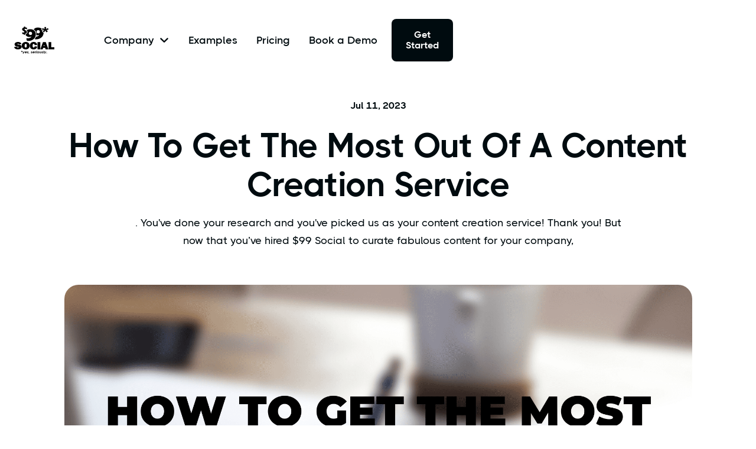

--- FILE ---
content_type: text/html
request_url: https://www.99dollarsocial.com/blog/how-to-get-the-most-out-of-a-content-creation-service
body_size: 14903
content:
<!DOCTYPE html><!-- Last Published: Tue Nov 04 2025 20:52:09 GMT+0000 (Coordinated Universal Time) --><html data-wf-domain="www.99dollarsocial.com" data-wf-page="68604db2580dca55144b9550" data-wf-site="68604db2580dca55144b9574" lang="en" data-wf-collection="68604db2580dca55144b9582" data-wf-item-slug="how-to-get-the-most-out-of-a-content-creation-service"><head><meta charset="utf-8"/><title>How To Get The Most Out Of A Content Creation Service - 99dollarsocial</title><meta content=". You&#x27;ve done your research and you&#x27;ve picked us as your content creation service! Thank you! But now that you’ve hired $99 Social to curate fabulous content for your company," name="description"/><meta content="How To Get The Most Out Of A Content Creation Service - 99dollarsocial" property="og:title"/><meta content=". You&#x27;ve done your research and you&#x27;ve picked us as your content creation service! Thank you! But now that you’ve hired $99 Social to curate fabulous content for your company," property="og:description"/><meta content="" property="og:image"/><meta content="How To Get The Most Out Of A Content Creation Service - 99dollarsocial" property="twitter:title"/><meta content=". You&#x27;ve done your research and you&#x27;ve picked us as your content creation service! Thank you! But now that you’ve hired $99 Social to curate fabulous content for your company," property="twitter:description"/><meta content="" property="twitter:image"/><meta property="og:type" content="website"/><meta content="summary_large_image" name="twitter:card"/><meta content="width=device-width, initial-scale=1" name="viewport"/><meta content="cmmp_bey5QI-XFaDJFpxUMLMxLoonoZ1FAklYk1M1gQ" name="google-site-verification"/><link href="https://cdn.prod.website-files.com/68604db2580dca55144b9574/css/99dollarsocial-1.webflow.shared.878d6c36b.css" rel="stylesheet" type="text/css"/><script type="text/javascript">!function(o,c){var n=c.documentElement,t=" w-mod-";n.className+=t+"js",("ontouchstart"in o||o.DocumentTouch&&c instanceof DocumentTouch)&&(n.className+=t+"touch")}(window,document);</script><link href="https://cdn.prod.website-files.com/68604db2580dca55144b9574/68604db2580dca55144b9aab_cropped-cropped-favicon-32x32.png" rel="shortcut icon" type="image/x-icon"/><link href="https://cdn.prod.website-files.com/68604db2580dca55144b9574/68604db2580dca55144b9aac_cropped-cropped-favicon-256x256.svg" rel="apple-touch-icon"/><link href="https://www.99dollarsocial.com/blog/how-to-get-the-most-out-of-a-content-creation-service" rel="canonical"/><script async="" src="https://www.googletagmanager.com/gtag/js?id=G-6Q5XLHTJ0W"></script><script type="text/javascript">window.dataLayer = window.dataLayer || [];function gtag(){dataLayer.push(arguments);}gtag('js', new Date());gtag('set', 'developer_id.dZGVlNj', true);gtag('config', 'G-6Q5XLHTJ0W');</script><script type="text/javascript">!function(f,b,e,v,n,t,s){if(f.fbq)return;n=f.fbq=function(){n.callMethod?n.callMethod.apply(n,arguments):n.queue.push(arguments)};if(!f._fbq)f._fbq=n;n.push=n;n.loaded=!0;n.version='2.0';n.agent='plwebflow';n.queue=[];t=b.createElement(e);t.async=!0;t.src=v;s=b.getElementsByTagName(e)[0];s.parentNode.insertBefore(t,s)}(window,document,'script','https://connect.facebook.net/en_US/fbevents.js');fbq('init', '1464007851290751');fbq('track', 'PageView');</script><!-- Google tag (gtag.js) -->
<script async src="https://www.googletagmanager.com/gtag/js?id=AW-17704495966"></script>
<script>
  window.dataLayer = window.dataLayer || [];
  function gtag(){dataLayer.push(arguments);}
  gtag('js', new Date());

  gtag('config', 'AW-17704495966');
</script>


<script>
  window.intercomSettings = {
    api_base: "https://api-iam.intercom.io",
    app_id: "szkuop4l"
  };
</script>


<script>
// We pre-filled your app ID in the widget URL: 'https://widget.intercom.io/widget/szkuop4l'
(function(){var w=window;var ic=w.Intercom;if(typeof ic==="function"){ic('reattach_activator');ic('update',w.intercomSettings);}else{var d=document;var i=function(){i.c(arguments);};i.q=[];i.c=function(args){i.q.push(args);};w.Intercom=i;var l=function(){var s=d.createElement('script');s.type='text/javascript';s.async=true;s.src='https://widget.intercom.io/widget/szkuop4l';var x=d.getElementsByTagName('script')[0];x.parentNode.insertBefore(s,x);};if(document.readyState==='complete'){l();}else if(w.attachEvent){w.attachEvent('onload',l);}else{w.addEventListener('load',l,false);}}})();
</script>

<script async src="https://embed.wized.com/OydKnxA2DfbLOALOGjBC.js"></script>
<script async type="module" data-wized-id="OydKnxA2DfbLOALOGjBC" src="https://embed.wized.com/v2/index.js"></script>

<script id="mcjs">!function(c,h,i,m,p){m=c.createElement(h),p=c.getElementsByTagName(h)[0],m.async=1,m.src=i,p.parentNode.insertBefore(m,p)}(document,"script","https://chimpstatic.com/mcjs-connected/js/users/11f3b37f60ba7265cde880197/9ed0073c343def04001843ee7.js");</script>

<!-- Finsweet Attributes -->
<script async type="module"
src="https://cdn.jsdelivr.net/npm/@finsweet/attributes@2/attributes.js"
fs-list
></script><meta name="robots" content="index"><script type="text/javascript">window.__WEBFLOW_CURRENCY_SETTINGS = {"currencyCode":"USD","symbol":"$","decimal":".","fractionDigits":2,"group":",","template":"{{wf {\"path\":\"symbol\",\"type\":\"PlainText\"} }} {{wf {\"path\":\"amount\",\"type\":\"CommercePrice\"} }} {{wf {\"path\":\"currencyCode\",\"type\":\"PlainText\"} }}","hideDecimalForWholeNumbers":false};</script></head><body><div class="page-wrapper"><div class="position-absolute header-wrap"><div data-w-id="735548e7-7d63-47d1-2ad3-bc8cbccf4649" data-animation="default" data-collapse="medium" data-duration="400" data-easing="ease" data-easing2="ease" role="banner" class="header-wrapper w-nav"><div class="container-default w-container"><div class="header-content-wrapper"><a href="/" class="header-logo-link w-nav-brand"><img src="https://cdn.prod.website-files.com/68604db2580dca55144b9574/68604db2580dca55144b9a0d_99ds%20logo%20black.svg" alt="" class="header-logo"/></a><div class="header-middle"><nav role="navigation" class="header-nav-menu-wrapper w-nav-menu"><ul role="list" class="header-nav-menu-list"><li class="header-nav-list-item middle desktop-element"><div data-hover="true" data-delay="0" data-w-id="52e2e10b-b39c-96de-c1d8-c2a07010a1b9" class="dropdown-wrapper w-dropdown"><nav class="header-nav-link-3 dropdown-header-link w-dropdown-toggle"><div>Company</div><div class="line-rounded-icon dropdown-arrow"></div></nav><nav class="dropdown-column-wrapper-3 w-dropdown-list"><div class="card-3 dropdown---full hide"><div class="container-default w-container"><div class="w-layout-grid footer-menu-1-grid"><div id="w-node-_52e2e10b-b39c-96de-c1d8-c2a07010a1c3-bccf4649" class="nav-list-wrapper---main"><div class="nav-list-content-2"><ul role="list" class="nav-list-wrapper"><li class="nav-list-item"><a href="#" class="nav-link-2 black">About</a></li><li class="nav-list-item"><a href="#" class="nav-link-2 black">Reseller</a></li><li class="nav-list-item"><a href="#" class="nav-link-2 black">Blog</a></li><li class="nav-list-item"><a href="#" class="nav-link-2 black">Careers</a></li><li class="nav-list-item"></li></ul></div></div></div></div></div><div class="card-3 dropdown---full hide"><div class="container-default w-container"><div class="w-layout-grid footer-menu-grid"><div id="w-node-_52e2e10b-b39c-96de-c1d8-c2a07010a1d6-bccf4649" class="nav-list-wrapper---main"><div class="mg-bottom-24px-2 keep"><div class="text-402 bold color-neutral-800">Pages</div></div><div class="nav-list-content-2"><ul role="list" class="nav-list-wrapper"><li class="nav-list-item"><a href="#" class="nav-link-2 black">Home (Sales)</a></li><li class="nav-list-item"><a href="#" class="nav-link-2 black">Home V1</a></li><li class="nav-list-item"><a href="#" class="nav-link-2 black">Home V2</a></li><li class="nav-list-item"><a href="#" class="nav-link-2 black">Home V3</a></li><li class="nav-list-item"><a href="#" class="nav-link-2 black">About</a></li><li class="nav-list-item"><a href="#" class="nav-link-2 black">Contact V1</a></li><li class="nav-list-item"><a href="#" class="nav-link-2 black">Contact V2</a></li><li class="nav-list-item"><a href="#" class="nav-link-2 black">Contact V3</a></li><li class="nav-list-item"><a href="#" class="nav-link-2 black">Team members</a></li><li class="nav-list-item"><a href="https://startechtemplate.webflow.io/team/sophie-moore" class="nav-link-2 black">Team single</a></li></ul><ul role="list" class="nav-list-wrapper"><li class="nav-list-item"><a href="#" class="nav-link-2 black">Blog V1</a></li><li class="nav-list-item"><a href="#" class="nav-link-2 black">Blog V2</a></li><li class="nav-list-item"><a href="#" class="nav-link-2 black">Blog V3</a></li><li class="nav-list-item"><a href="https://startechtemplate.webflow.io/blog/new-feature-crm-integration-with-salesforce-com" class="nav-link-2 black">Blog post</a></li><li class="nav-list-item"><a href="#" class="nav-link-2 black">Integrations</a></li><li class="nav-list-item"><a href="https://startechtemplate.webflow.io/integration/facebook" class="nav-link-2 black">Integration single</a></li><li class="nav-list-item"><a href="#" class="nav-link-2 black">Features</a></li><li class="nav-list-item"><a href="#" class="nav-link-2 black">Careers</a></li><li class="nav-list-item"><a href="https://startechtemplate.webflow.io/career/devops-specialist" class="nav-link-2 black">Career single</a></li><li class="nav-list-item"><a href="#" class="nav-link-2 black">Pricing</a></li></ul><ul role="list" class="nav-list-wrapper"><li class="nav-list-item"><a href="https://startechtemplate.webflow.io/product/business" class="nav-link-2 black">Pricing single</a></li><li class="nav-list-item"><a href="#" class="nav-link-2 black">Help center</a></li><li class="nav-list-item"><a href="https://startechtemplate.webflow.io/help-center-category/getting-started" class="nav-link-2 black">Help center category</a></li><li class="nav-list-item"><a href="https://startechtemplate.webflow.io/help-center-article/how-to-create-a-free-startech-account" class="nav-link-2 black">Help center single</a></li></ul></div></div><div id="w-node-_52e2e10b-b39c-96de-c1d8-c2a07010a226-bccf4649" class="nav-list-wrapper---main"><div class="mg-bottom-24px-2 keep"><div class="text-402 bold color-neutral-800">Utility page</div></div><div class="nav-list-content-2"><ul role="list" class="nav-list-wrapper"><li class="nav-list-item"><a href="#" class="nav-link-2 black">Request a demo</a></li><li class="nav-list-item"><a href="#" class="nav-link-2 black">Sign up</a></li><li class="nav-list-item"><a href="#" class="nav-link-2 black">Sign in</a></li><li class="nav-list-item"><a href="#" class="nav-link-2 black">Forgot password</a></li><li class="nav-list-item"><a href="#" class="nav-link-2 black">Confirm email</a></li><li class="nav-list-item"><a href="#" class="nav-link-2 black">Terms &amp; conditions</a></li><li class="nav-list-item"><a href="#" class="nav-link-2 black">Landing page</a></li><li class="nav-list-item"><a href="#" class="nav-link-2 black">Coming soon</a></li></ul></div></div><div id="w-node-_52e2e10b-b39c-96de-c1d8-c2a07010a244-bccf4649" class="nav-list-wrapper---main"><div class="mg-bottom-24px-2 keep"><div class="text-402 bold color-neutral-800">Template pages</div></div><div class="nav-list-content-2"><ul role="list" class="nav-list-wrapper"><li class="nav-list-item"><a href="#" class="nav-link-2 black">Start here</a></li><li class="nav-list-item"><a href="#" class="nav-link-2 black">Style guide</a></li><li class="nav-list-item"><a href="https://startechtemplate.webflow.io/404" class="nav-link-2 black">404 Not found</a></li><li class="nav-list-item"><a href="https://startechtemplate.webflow.io/401" class="nav-link-2 black">Password protected</a></li><li class="nav-list-item"><a href="#" class="nav-link-2 black">Licenses</a></li><li class="nav-list-item"><a href="#" class="nav-link-2 black">Changelog</a></li><li class="nav-list-item"><a href="https://brixtemplates.com/more-webflow-templates" target="_blank" class="link-wrapper-3 v2 w-inline-block"><div class="link-text text-underline">More Webflow <br/>Templates</div><div class="line-rounded-icon link-icon-right"></div></a></li></ul></div></div></div></div></div><div class="dropdown-list-full-wrap"><div class="nav-drop-container features-drop nav-pages"><div class="visual-features-container nav paddings-drop service-grid"><a href="/about" data-w-id="52e2e10b-b39c-96de-c1d8-c2a07010a267" class="viasual-features-tiem navbar horisontal w-inline-block"><div class="visual-features-item-image-wrap icon-page"><div class="div-block-41"><div class="svg-color-icon-wrapper"><div class="svg-color-icon w-embed"><svg width="30" height="30" viewBox="0 0 24 24" fill="none" xmlns="http://www.w3.org/2000/svg">
<path d="M4.00002 21.8174C4.6026 22 5.41649 22 6.8 22H17.2C18.5835 22 19.3974 22 20 21.8174M4.00002 21.8174C3.87082 21.7783 3.75133 21.7308 3.63803 21.673C3.07354 21.3854 2.6146 20.9265 2.32698 20.362C2 19.7202 2 18.8802 2 17.2V6.8C2 5.11984 2 4.27976 2.32698 3.63803C2.6146 3.07354 3.07354 2.6146 3.63803 2.32698C4.27976 2 5.11984 2 6.8 2H17.2C18.8802 2 19.7202 2 20.362 2.32698C20.9265 2.6146 21.3854 3.07354 21.673 3.63803C22 4.27976 22 5.11984 22 6.8V17.2C22 18.8802 22 19.7202 21.673 20.362C21.3854 20.9265 20.9265 21.3854 20.362 21.673C20.2487 21.7308 20.1292 21.7783 20 21.8174M4.00002 21.8174C4.00035 21.0081 4.00521 20.5799 4.07686 20.2196C4.39249 18.6329 5.63288 17.3925 7.21964 17.0769C7.60603 17 8.07069 17 9 17H15C15.9293 17 16.394 17 16.7804 17.0769C18.3671 17.3925 19.6075 18.6329 19.9231 20.2196C19.9948 20.5799 19.9996 21.0081 20 21.8174M16 9.5C16 11.7091 14.2091 13.5 12 13.5C9.79086 13.5 8 11.7091 8 9.5C8 7.29086 9.79086 5.5 12 5.5C14.2091 5.5 16 7.29086 16 9.5Z" stroke="#145AFF" stroke-width="1.5" stroke-linecap="round" stroke-linejoin="round"/>
</svg></div></div><div class="svg-color-icon-swap-wrapper"><div class="svg-color-icon-select w-embed"><svg width="30" height="30" viewBox="0 0 24 24" fill="none" xmlns="http://www.w3.org/2000/svg">
<path d="M4.00002 21.8174C4.6026 22 5.41649 22 6.8 22H17.2C18.5835 22 19.3974 22 20 21.8174M4.00002 21.8174C3.87082 21.7783 3.75133 21.7308 3.63803 21.673C3.07354 21.3854 2.6146 20.9265 2.32698 20.362C2 19.7202 2 18.8802 2 17.2V6.8C2 5.11984 2 4.27976 2.32698 3.63803C2.6146 3.07354 3.07354 2.6146 3.63803 2.32698C4.27976 2 5.11984 2 6.8 2H17.2C18.8802 2 19.7202 2 20.362 2.32698C20.9265 2.6146 21.3854 3.07354 21.673 3.63803C22 4.27976 22 5.11984 22 6.8V17.2C22 18.8802 22 19.7202 21.673 20.362C21.3854 20.9265 20.9265 21.3854 20.362 21.673C20.2487 21.7308 20.1292 21.7783 20 21.8174M4.00002 21.8174C4.00035 21.0081 4.00521 20.5799 4.07686 20.2196C4.39249 18.6329 5.63288 17.3925 7.21964 17.0769C7.60603 17 8.07069 17 9 17H15C15.9293 17 16.394 17 16.7804 17.0769C18.3671 17.3925 19.6075 18.6329 19.9231 20.2196C19.9948 20.5799 19.9996 21.0081 20 21.8174M16 9.5C16 11.7091 14.2091 13.5 12 13.5C9.79086 13.5 8 11.7091 8 9.5C8 7.29086 9.79086 5.5 12 5.5C14.2091 5.5 16 7.29086 16 9.5Z" stroke="#0B1321" stroke-width="1.5" stroke-linecap="round" stroke-linejoin="round"/>
</svg></div></div></div></div><div class="visual-features-description"><div class="heading-mega-menu">About</div><div class="drop-descr-item">Trusted by 7200+ small businesses since 2011</div></div></a><a href="/careers" data-w-id="52e2e10b-b39c-96de-c1d8-c2a07010a273" class="viasual-features-tiem navbar horisontal w-inline-block"><div class="visual-features-item-image-wrap icon-page"><div class="div-block-41"><div class="svg-color-icon-wrapper"><div class="svg-color-icon w-embed"><svg width="30" height="30" viewBox="0 0 24 24" fill="none" xmlns="http://www.w3.org/2000/svg">
<path d="M21.5 18L14.8571 12M9.14286 12L2.50003 18M2 7L10.1649 12.7154C10.8261 13.1783 11.1567 13.4097 11.5163 13.4993C11.8339 13.5785 12.1661 13.5785 12.4837 13.4993C12.8433 13.4097 13.1739 13.1783 13.8351 12.7154L22 7M6.8 20H17.2C18.8802 20 19.7202 20 20.362 19.673C20.9265 19.3854 21.3854 18.9265 21.673 18.362C22 17.7202 22 16.8802 22 15.2V8.8C22 7.11984 22 6.27976 21.673 5.63803C21.3854 5.07354 20.9265 4.6146 20.362 4.32698C19.7202 4 18.8802 4 17.2 4H6.8C5.11984 4 4.27976 4 3.63803 4.32698C3.07354 4.6146 2.6146 5.07354 2.32698 5.63803C2 6.27976 2 7.11984 2 8.8V15.2C2 16.8802 2 17.7202 2.32698 18.362C2.6146 18.9265 3.07354 19.3854 3.63803 19.673C4.27976 20 5.11984 20 6.8 20Z" stroke="#145AFF" stroke-width="1.5" stroke-linecap="round" stroke-linejoin="round"/>
</svg></div></div><div class="svg-color-icon-swap-wrapper"><div class="svg-color-icon w-embed"><svg width="30" height="30" viewBox="0 0 24 24" fill="none" xmlns="http://www.w3.org/2000/svg">
<path d="M21.5 18L14.8571 12M9.14286 12L2.50003 18M2 7L10.1649 12.7154C10.8261 13.1783 11.1567 13.4097 11.5163 13.4993C11.8339 13.5785 12.1661 13.5785 12.4837 13.4993C12.8433 13.4097 13.1739 13.1783 13.8351 12.7154L22 7M6.8 20H17.2C18.8802 20 19.7202 20 20.362 19.673C20.9265 19.3854 21.3854 18.9265 21.673 18.362C22 17.7202 22 16.8802 22 15.2V8.8C22 7.11984 22 6.27976 21.673 5.63803C21.3854 5.07354 20.9265 4.6146 20.362 4.32698C19.7202 4 18.8802 4 17.2 4H6.8C5.11984 4 4.27976 4 3.63803 4.32698C3.07354 4.6146 2.6146 5.07354 2.32698 5.63803C2 6.27976 2 7.11984 2 8.8V15.2C2 16.8802 2 17.7202 2.32698 18.362C2.6146 18.9265 3.07354 19.3854 3.63803 19.673C4.27976 20 5.11984 20 6.8 20Z" stroke="#0B1321" stroke-width="1.5" stroke-linecap="round" stroke-linejoin="round"/>
</svg></div></div></div></div><div class="visual-features-description"><div class="heading-mega-menu">Careers</div><div class="drop-descr-item">Explore our current job openings and join our team</div></div></a><a href="/social-media-reseller-program" data-w-id="52e2e10b-b39c-96de-c1d8-c2a07010a27f" class="viasual-features-tiem navbar horisontal w-inline-block"><div class="visual-features-item-image-wrap icon-page"><div class="div-block-41"><div class="svg-color-icon-wrapper"><div class="svg-color-icon w-embed"><svg width="30" height="30" viewBox="0 0 24 24" fill="none" xmlns="http://www.w3.org/2000/svg">
<path d="M9 3L8 8M16 3L15 8M22 8H2M6.8 21H17.2C18.8802 21 19.7202 21 20.362 20.673C20.9265 20.3854 21.3854 19.9265 21.673 19.362C22 18.7202 22 17.8802 22 16.2V7.8C22 6.11984 22 5.27976 21.673 4.63803C21.3854 4.07354 20.9265 3.6146 20.362 3.32698C19.7202 3 18.8802 3 17.2 3H6.8C5.11984 3 4.27976 3 3.63803 3.32698C3.07354 3.6146 2.6146 4.07354 2.32698 4.63803C2 5.27976 2 6.11984 2 7.8V16.2C2 17.8802 2 18.7202 2.32698 19.362C2.6146 19.9265 3.07354 20.3854 3.63803 20.673C4.27976 21 5.11984 21 6.8 21Z" stroke="#145AFF" stroke-width="1.5" stroke-linecap="round" stroke-linejoin="round"/>
<path d="M10.5084 11.5106L14.9833 14.0942L10.5084 16.6778L10.5084 11.5106Z" stroke="#145AFF" stroke-width="1.2"/>
</svg></div></div><div class="svg-color-icon-swap-wrapper"><div class="svg-color-icon w-embed"><svg width="30" height="30" viewBox="0 0 24 24" fill="none" xmlns="http://www.w3.org/2000/svg">
<path d="M9 3L8 8M16 3L15 8M22 8H2M6.8 21H17.2C18.8802 21 19.7202 21 20.362 20.673C20.9265 20.3854 21.3854 19.9265 21.673 19.362C22 18.7202 22 17.8802 22 16.2V7.8C22 6.11984 22 5.27976 21.673 4.63803C21.3854 4.07354 20.9265 3.6146 20.362 3.32698C19.7202 3 18.8802 3 17.2 3H6.8C5.11984 3 4.27976 3 3.63803 3.32698C3.07354 3.6146 2.6146 4.07354 2.32698 4.63803C2 5.27976 2 6.11984 2 7.8V16.2C2 17.8802 2 18.7202 2.32698 19.362C2.6146 19.9265 3.07354 20.3854 3.63803 20.673C4.27976 21 5.11984 21 6.8 21Z" stroke="#0B1321" stroke-width="1.5" stroke-linecap="round" stroke-linejoin="round"/>
<path d="M10.5084 11.5106L14.9833 14.0942L10.5084 16.6778L10.5084 11.5106Z" stroke="#0B1321" stroke-width="1.2"/>
</svg></div></div></div></div><div class="visual-features-description"><div class="heading-mega-menu">White-Label Reseller</div><div class="drop-descr-item">Resell our social media management services to your clients</div></div></a><a href="/blog" data-w-id="52e2e10b-b39c-96de-c1d8-c2a07010a28b" class="viasual-features-tiem navbar horisontal w-inline-block"><div class="visual-features-item-image-wrap icon-page"><div class="div-block-41"><div class="svg-color-icon-wrapper"><div class="svg-color-icon w-embed"><svg width="30" height="30" viewBox="0 0 24 24" fill="none" xmlns="http://www.w3.org/2000/svg">
<path d="M2.49994 21.5001L8.04921 19.3657C8.40415 19.2292 8.58162 19.161 8.74766 19.0718C8.89514 18.9927 9.03574 18.9013 9.16798 18.7987C9.31686 18.6831 9.45131 18.5487 9.72022 18.2798L21 7.00006C22.1045 5.89549 22.1045 4.10463 21 3.00006C19.8954 1.89549 18.1045 1.89549 17 3.00006L5.72022 14.2798C5.45131 14.5487 5.31686 14.6831 5.20133 14.832C5.09871 14.9643 5.00734 15.1049 4.92817 15.2523C4.83905 15.4184 4.77079 15.5959 4.63427 15.9508L2.49994 21.5001ZM2.49994 21.5001L4.55806 16.149C4.70534 15.7661 4.77897 15.5746 4.90528 15.4869C5.01566 15.4103 5.15224 15.3813 5.28423 15.4065C5.43527 15.4354 5.58032 15.5804 5.87042 15.8705L8.12951 18.1296C8.41961 18.4197 8.56466 18.5648 8.5935 18.7158C8.61871 18.8478 8.58972 18.9844 8.51308 19.0947C8.42539 19.2211 8.23393 19.2947 7.85101 19.442L2.49994 21.5001Z" stroke="#145AFF" stroke-width="1.5" stroke-linecap="round" stroke-linejoin="round"/>
<path d="M21 21.0001H13" stroke="#145AFF" stroke-width="1.5" stroke-linecap="round" stroke-linejoin="round"/>
</svg></div></div><div class="svg-color-icon-swap-wrapper"><div class="svg-color-icon w-embed"><svg width="30" height="30" viewBox="0 0 24 24" fill="none" xmlns="http://www.w3.org/2000/svg">
<path d="M2.49994 21.5001L8.04921 19.3657C8.40415 19.2292 8.58162 19.161 8.74766 19.0718C8.89514 18.9927 9.03574 18.9013 9.16798 18.7987C9.31686 18.6831 9.45131 18.5487 9.72022 18.2798L21 7.00006C22.1045 5.89549 22.1045 4.10463 21 3.00006C19.8954 1.89549 18.1045 1.89549 17 3.00006L5.72022 14.2798C5.45131 14.5487 5.31686 14.6831 5.20133 14.832C5.09871 14.9643 5.00734 15.1049 4.92817 15.2523C4.83905 15.4184 4.77079 15.5959 4.63427 15.9508L2.49994 21.5001ZM2.49994 21.5001L4.55806 16.149C4.70534 15.7661 4.77897 15.5746 4.90528 15.4869C5.01566 15.4103 5.15224 15.3813 5.28423 15.4065C5.43527 15.4354 5.58032 15.5804 5.87042 15.8705L8.12951 18.1296C8.41961 18.4197 8.56466 18.5648 8.5935 18.7158C8.61871 18.8478 8.58972 18.9844 8.51308 19.0947C8.42539 19.2211 8.23393 19.2947 7.85101 19.442L2.49994 21.5001Z" stroke="#0B1321" stroke-width="1.5" stroke-linecap="round" stroke-linejoin="round"/>
<path d="M21 21.0001H13" stroke="#0B1321" stroke-width="1.5" stroke-linecap="round" stroke-linejoin="round"/>
</svg></div></div></div></div><div class="visual-features-description"><div class="heading-mega-menu">Blog</div><div class="drop-descr-item">Up-to-date tips and strategies for small business owners</div></div></a></div></div></div></nav></div></li><li class="header-nav-list-item middle hide"><div data-hover="true" data-delay="0" class="dropdown-wrapper w-dropdown"><nav class="header-nav-link-2 dropdown-header-link w-dropdown-toggle"><div>Company</div><div class="line-rounded-icon dropdown-arrow"></div></nav><nav class="dropdown-column-wrapper-2 w-dropdown-list"><div class="card-2 dropdown---full hide"><div class="container-default w-container"><div class="w-layout-grid footer-menu-1-grid"><div id="w-node-_79c4e87d-d967-c8b8-fb7e-9a994c439ddf-bccf4649" class="nav-list-wrapper---main"><div class="nav-list-content"><ul role="list" class="nav-list-wrapper"><li class="nav-list-item"><a href="#" class="nav-link-2 black">About</a></li><li class="nav-list-item"><a href="#" class="nav-link-2 black">Reseller</a></li><li class="nav-list-item"><a href="#" class="nav-link-2 black">Blog</a></li><li class="nav-list-item"><a href="#" class="nav-link-2 black">Careers</a></li><li class="nav-list-item"></li></ul></div></div></div></div></div><div class="card-2 dropdown---full hide"><div class="container-default w-container"><div class="w-layout-grid footer-menu-grid"><div id="w-node-_79c4e87d-d967-c8b8-fb7e-9a994c439df2-bccf4649" class="nav-list-wrapper---main"><div class="mg-bottom-24px keep"><div class="text-401 bold color-neutral-800">Pages</div></div><div class="nav-list-content"><ul role="list" class="nav-list-wrapper"><li class="nav-list-item"><a href="#" class="nav-link-2 black">Home (Sales)</a></li><li class="nav-list-item"><a href="#" class="nav-link-2 black">Home V1</a></li><li class="nav-list-item"><a href="#" class="nav-link-2 black">Home V2</a></li><li class="nav-list-item"><a href="#" class="nav-link-2 black">Home V3</a></li><li class="nav-list-item"><a href="#" class="nav-link-2 black">About</a></li><li class="nav-list-item"><a href="#" class="nav-link-2 black">Contact V1</a></li><li class="nav-list-item"><a href="#" class="nav-link-2 black">Contact V2</a></li><li class="nav-list-item"><a href="#" class="nav-link-2 black">Contact V3</a></li><li class="nav-list-item"><a href="#" class="nav-link-2 black">Team members</a></li><li class="nav-list-item"><a href="https://startechtemplate.webflow.io/team/sophie-moore" class="nav-link-2 black">Team single</a></li></ul><ul role="list" class="nav-list-wrapper"><li class="nav-list-item"><a href="#" class="nav-link-2 black">Blog V1</a></li><li class="nav-list-item"><a href="#" class="nav-link-2 black">Blog V2</a></li><li class="nav-list-item"><a href="#" class="nav-link-2 black">Blog V3</a></li><li class="nav-list-item"><a href="https://startechtemplate.webflow.io/blog/new-feature-crm-integration-with-salesforce-com" class="nav-link-2 black">Blog post</a></li><li class="nav-list-item"><a href="#" class="nav-link-2 black">Integrations</a></li><li class="nav-list-item"><a href="https://startechtemplate.webflow.io/integration/facebook" class="nav-link-2 black">Integration single</a></li><li class="nav-list-item"><a href="#" class="nav-link-2 black">Features</a></li><li class="nav-list-item"><a href="#" class="nav-link-2 black">Careers</a></li><li class="nav-list-item"><a href="https://startechtemplate.webflow.io/career/devops-specialist" class="nav-link-2 black">Career single</a></li><li class="nav-list-item"><a href="#" class="nav-link-2 black">Pricing</a></li></ul><ul role="list" class="nav-list-wrapper"><li class="nav-list-item"><a href="https://startechtemplate.webflow.io/product/business" class="nav-link-2 black">Pricing single</a></li><li class="nav-list-item"><a href="#" class="nav-link-2 black">Help center</a></li><li class="nav-list-item"><a href="https://startechtemplate.webflow.io/help-center-category/getting-started" class="nav-link-2 black">Help center category</a></li><li class="nav-list-item"><a href="https://startechtemplate.webflow.io/help-center-article/how-to-create-a-free-startech-account" class="nav-link-2 black">Help center single</a></li></ul></div></div><div id="w-node-_79c4e87d-d967-c8b8-fb7e-9a994c439e42-bccf4649" class="nav-list-wrapper---main"><div class="mg-bottom-24px keep"><div class="text-401 bold color-neutral-800">Utility page</div></div><div class="nav-list-content"><ul role="list" class="nav-list-wrapper"><li class="nav-list-item"><a href="#" class="nav-link-2 black">Request a demo</a></li><li class="nav-list-item"><a href="#" class="nav-link-2 black">Sign up</a></li><li class="nav-list-item"><a href="#" class="nav-link-2 black">Sign in</a></li><li class="nav-list-item"><a href="#" class="nav-link-2 black">Forgot password</a></li><li class="nav-list-item"><a href="#" class="nav-link-2 black">Confirm email</a></li><li class="nav-list-item"><a href="#" class="nav-link-2 black">Terms &amp; conditions</a></li><li class="nav-list-item"><a href="#" class="nav-link-2 black">Landing page</a></li><li class="nav-list-item"><a href="#" class="nav-link-2 black">Coming soon</a></li></ul></div></div><div id="w-node-_79c4e87d-d967-c8b8-fb7e-9a994c439e60-bccf4649" class="nav-list-wrapper---main"><div class="mg-bottom-24px keep"><div class="text-401 bold color-neutral-800">Template pages</div></div><div class="nav-list-content"><ul role="list" class="nav-list-wrapper"><li class="nav-list-item"><a href="#" class="nav-link-2 black">Start here</a></li><li class="nav-list-item"><a href="#" class="nav-link-2 black">Style guide</a></li><li class="nav-list-item"><a href="https://startechtemplate.webflow.io/404" class="nav-link-2 black">404 Not found</a></li><li class="nav-list-item"><a href="https://startechtemplate.webflow.io/401" class="nav-link-2 black">Password protected</a></li><li class="nav-list-item"><a href="#" class="nav-link-2 black">Licenses</a></li><li class="nav-list-item"><a href="#" class="nav-link-2 black">Changelog</a></li><li class="nav-list-item"><a href="https://brixtemplates.com/more-webflow-templates" target="_blank" class="link-wrapper-2 v2 w-inline-block"><div class="link-text text-underline">More Webflow <br/>Templates</div><div class="line-rounded-icon link-icon-right"></div></a></li></ul></div></div></div></div></div><div class="dropdown-list-full-wrap"><div class="nav-drop-container features-drop nav-pages"><div class="visual-features-container nav paddings-drop service-grid"><a href="/about" class="viasual-features-tiem navbar horisontal w-inline-block"><div class="visual-features-item-image-wrap icon-page"><div class="div-block-35"><div class="svg-color-icon-wrapper"><div class="svg-color-icon w-embed"><svg width="30" height="30" viewBox="0 0 24 24" fill="none" xmlns="http://www.w3.org/2000/svg">
<path d="M4.00002 21.8174C4.6026 22 5.41649 22 6.8 22H17.2C18.5835 22 19.3974 22 20 21.8174M4.00002 21.8174C3.87082 21.7783 3.75133 21.7308 3.63803 21.673C3.07354 21.3854 2.6146 20.9265 2.32698 20.362C2 19.7202 2 18.8802 2 17.2V6.8C2 5.11984 2 4.27976 2.32698 3.63803C2.6146 3.07354 3.07354 2.6146 3.63803 2.32698C4.27976 2 5.11984 2 6.8 2H17.2C18.8802 2 19.7202 2 20.362 2.32698C20.9265 2.6146 21.3854 3.07354 21.673 3.63803C22 4.27976 22 5.11984 22 6.8V17.2C22 18.8802 22 19.7202 21.673 20.362C21.3854 20.9265 20.9265 21.3854 20.362 21.673C20.2487 21.7308 20.1292 21.7783 20 21.8174M4.00002 21.8174C4.00035 21.0081 4.00521 20.5799 4.07686 20.2196C4.39249 18.6329 5.63288 17.3925 7.21964 17.0769C7.60603 17 8.07069 17 9 17H15C15.9293 17 16.394 17 16.7804 17.0769C18.3671 17.3925 19.6075 18.6329 19.9231 20.2196C19.9948 20.5799 19.9996 21.0081 20 21.8174M16 9.5C16 11.7091 14.2091 13.5 12 13.5C9.79086 13.5 8 11.7091 8 9.5C8 7.29086 9.79086 5.5 12 5.5C14.2091 5.5 16 7.29086 16 9.5Z" stroke="#145AFF" stroke-width="1.5" stroke-linecap="round" stroke-linejoin="round"/>
</svg></div></div><div class="svg-color-icon-swap-wrapper"><div class="svg-color-icon-select w-embed"><svg width="30" height="30" viewBox="0 0 24 24" fill="none" xmlns="http://www.w3.org/2000/svg">
<path d="M4.00002 21.8174C4.6026 22 5.41649 22 6.8 22H17.2C18.5835 22 19.3974 22 20 21.8174M4.00002 21.8174C3.87082 21.7783 3.75133 21.7308 3.63803 21.673C3.07354 21.3854 2.6146 20.9265 2.32698 20.362C2 19.7202 2 18.8802 2 17.2V6.8C2 5.11984 2 4.27976 2.32698 3.63803C2.6146 3.07354 3.07354 2.6146 3.63803 2.32698C4.27976 2 5.11984 2 6.8 2H17.2C18.8802 2 19.7202 2 20.362 2.32698C20.9265 2.6146 21.3854 3.07354 21.673 3.63803C22 4.27976 22 5.11984 22 6.8V17.2C22 18.8802 22 19.7202 21.673 20.362C21.3854 20.9265 20.9265 21.3854 20.362 21.673C20.2487 21.7308 20.1292 21.7783 20 21.8174M4.00002 21.8174C4.00035 21.0081 4.00521 20.5799 4.07686 20.2196C4.39249 18.6329 5.63288 17.3925 7.21964 17.0769C7.60603 17 8.07069 17 9 17H15C15.9293 17 16.394 17 16.7804 17.0769C18.3671 17.3925 19.6075 18.6329 19.9231 20.2196C19.9948 20.5799 19.9996 21.0081 20 21.8174M16 9.5C16 11.7091 14.2091 13.5 12 13.5C9.79086 13.5 8 11.7091 8 9.5C8 7.29086 9.79086 5.5 12 5.5C14.2091 5.5 16 7.29086 16 9.5Z" stroke="#0B1321" stroke-width="1.5" stroke-linecap="round" stroke-linejoin="round"/>
</svg></div></div></div></div><div class="visual-features-description"><div class="heading-mega-menu">About</div><div class="drop-descr-item">Lorem Ipsum is simply dummy text of the printing and typesetting industry.</div></div></a><a href="/careers" class="viasual-features-tiem navbar horisontal w-inline-block"><div class="visual-features-item-image-wrap icon-page"><div class="div-block-35"><div class="svg-color-icon-wrapper"><div class="svg-color-icon w-embed"><svg width="30" height="30" viewBox="0 0 24 24" fill="none" xmlns="http://www.w3.org/2000/svg">
<path d="M21.5 18L14.8571 12M9.14286 12L2.50003 18M2 7L10.1649 12.7154C10.8261 13.1783 11.1567 13.4097 11.5163 13.4993C11.8339 13.5785 12.1661 13.5785 12.4837 13.4993C12.8433 13.4097 13.1739 13.1783 13.8351 12.7154L22 7M6.8 20H17.2C18.8802 20 19.7202 20 20.362 19.673C20.9265 19.3854 21.3854 18.9265 21.673 18.362C22 17.7202 22 16.8802 22 15.2V8.8C22 7.11984 22 6.27976 21.673 5.63803C21.3854 5.07354 20.9265 4.6146 20.362 4.32698C19.7202 4 18.8802 4 17.2 4H6.8C5.11984 4 4.27976 4 3.63803 4.32698C3.07354 4.6146 2.6146 5.07354 2.32698 5.63803C2 6.27976 2 7.11984 2 8.8V15.2C2 16.8802 2 17.7202 2.32698 18.362C2.6146 18.9265 3.07354 19.3854 3.63803 19.673C4.27976 20 5.11984 20 6.8 20Z" stroke="#145AFF" stroke-width="1.5" stroke-linecap="round" stroke-linejoin="round"/>
</svg></div></div><div class="svg-color-icon-swap-wrapper"><div class="svg-color-icon w-embed"><svg width="30" height="30" viewBox="0 0 24 24" fill="none" xmlns="http://www.w3.org/2000/svg">
<path d="M21.5 18L14.8571 12M9.14286 12L2.50003 18M2 7L10.1649 12.7154C10.8261 13.1783 11.1567 13.4097 11.5163 13.4993C11.8339 13.5785 12.1661 13.5785 12.4837 13.4993C12.8433 13.4097 13.1739 13.1783 13.8351 12.7154L22 7M6.8 20H17.2C18.8802 20 19.7202 20 20.362 19.673C20.9265 19.3854 21.3854 18.9265 21.673 18.362C22 17.7202 22 16.8802 22 15.2V8.8C22 7.11984 22 6.27976 21.673 5.63803C21.3854 5.07354 20.9265 4.6146 20.362 4.32698C19.7202 4 18.8802 4 17.2 4H6.8C5.11984 4 4.27976 4 3.63803 4.32698C3.07354 4.6146 2.6146 5.07354 2.32698 5.63803C2 6.27976 2 7.11984 2 8.8V15.2C2 16.8802 2 17.7202 2.32698 18.362C2.6146 18.9265 3.07354 19.3854 3.63803 19.673C4.27976 20 5.11984 20 6.8 20Z" stroke="#0B1321" stroke-width="1.5" stroke-linecap="round" stroke-linejoin="round"/>
</svg></div></div></div></div><div class="visual-features-description"><div class="heading-mega-menu">Careers</div><div class="drop-descr-item">Resources for social media marketers to grow</div></div></a><a href="/social-media-reseller-program" class="viasual-features-tiem navbar horisontal w-inline-block"><div class="visual-features-item-image-wrap icon-page"><div class="div-block-35"><div class="svg-color-icon-wrapper"><div class="svg-color-icon w-embed"><svg width="30" height="30" viewBox="0 0 24 24" fill="none" xmlns="http://www.w3.org/2000/svg">
<path d="M9 3L8 8M16 3L15 8M22 8H2M6.8 21H17.2C18.8802 21 19.7202 21 20.362 20.673C20.9265 20.3854 21.3854 19.9265 21.673 19.362C22 18.7202 22 17.8802 22 16.2V7.8C22 6.11984 22 5.27976 21.673 4.63803C21.3854 4.07354 20.9265 3.6146 20.362 3.32698C19.7202 3 18.8802 3 17.2 3H6.8C5.11984 3 4.27976 3 3.63803 3.32698C3.07354 3.6146 2.6146 4.07354 2.32698 4.63803C2 5.27976 2 6.11984 2 7.8V16.2C2 17.8802 2 18.7202 2.32698 19.362C2.6146 19.9265 3.07354 20.3854 3.63803 20.673C4.27976 21 5.11984 21 6.8 21Z" stroke="#145AFF" stroke-width="1.5" stroke-linecap="round" stroke-linejoin="round"/>
<path d="M10.5084 11.5106L14.9833 14.0942L10.5084 16.6778L10.5084 11.5106Z" stroke="#145AFF" stroke-width="1.2"/>
</svg></div></div><div class="svg-color-icon-swap-wrapper"><div class="svg-color-icon w-embed"><svg width="30" height="30" viewBox="0 0 24 24" fill="none" xmlns="http://www.w3.org/2000/svg">
<path d="M9 3L8 8M16 3L15 8M22 8H2M6.8 21H17.2C18.8802 21 19.7202 21 20.362 20.673C20.9265 20.3854 21.3854 19.9265 21.673 19.362C22 18.7202 22 17.8802 22 16.2V7.8C22 6.11984 22 5.27976 21.673 4.63803C21.3854 4.07354 20.9265 3.6146 20.362 3.32698C19.7202 3 18.8802 3 17.2 3H6.8C5.11984 3 4.27976 3 3.63803 3.32698C3.07354 3.6146 2.6146 4.07354 2.32698 4.63803C2 5.27976 2 6.11984 2 7.8V16.2C2 17.8802 2 18.7202 2.32698 19.362C2.6146 19.9265 3.07354 20.3854 3.63803 20.673C4.27976 21 5.11984 21 6.8 21Z" stroke="#0B1321" stroke-width="1.5" stroke-linecap="round" stroke-linejoin="round"/>
<path d="M10.5084 11.5106L14.9833 14.0942L10.5084 16.6778L10.5084 11.5106Z" stroke="#0B1321" stroke-width="1.2"/>
</svg></div></div></div></div><div class="visual-features-description"><div class="heading-mega-menu">Reseller</div><div class="drop-descr-item">Lorem Ipsum is simply dummy text of the printing and typesetting industry.</div></div></a><a href="/blog" class="viasual-features-tiem navbar horisontal w-inline-block"><div class="visual-features-item-image-wrap icon-page"><div class="div-block-35"><div class="svg-color-icon-wrapper"><div class="svg-color-icon w-embed"><svg width="30" height="30" viewBox="0 0 24 24" fill="none" xmlns="http://www.w3.org/2000/svg">
<path d="M2.49994 21.5001L8.04921 19.3657C8.40415 19.2292 8.58162 19.161 8.74766 19.0718C8.89514 18.9927 9.03574 18.9013 9.16798 18.7987C9.31686 18.6831 9.45131 18.5487 9.72022 18.2798L21 7.00006C22.1045 5.89549 22.1045 4.10463 21 3.00006C19.8954 1.89549 18.1045 1.89549 17 3.00006L5.72022 14.2798C5.45131 14.5487 5.31686 14.6831 5.20133 14.832C5.09871 14.9643 5.00734 15.1049 4.92817 15.2523C4.83905 15.4184 4.77079 15.5959 4.63427 15.9508L2.49994 21.5001ZM2.49994 21.5001L4.55806 16.149C4.70534 15.7661 4.77897 15.5746 4.90528 15.4869C5.01566 15.4103 5.15224 15.3813 5.28423 15.4065C5.43527 15.4354 5.58032 15.5804 5.87042 15.8705L8.12951 18.1296C8.41961 18.4197 8.56466 18.5648 8.5935 18.7158C8.61871 18.8478 8.58972 18.9844 8.51308 19.0947C8.42539 19.2211 8.23393 19.2947 7.85101 19.442L2.49994 21.5001Z" stroke="#145AFF" stroke-width="1.5" stroke-linecap="round" stroke-linejoin="round"/>
<path d="M21 21.0001H13" stroke="#145AFF" stroke-width="1.5" stroke-linecap="round" stroke-linejoin="round"/>
</svg></div></div><div class="svg-color-icon-swap-wrapper"><div class="svg-color-icon w-embed"><svg width="30" height="30" viewBox="0 0 24 24" fill="none" xmlns="http://www.w3.org/2000/svg">
<path d="M2.49994 21.5001L8.04921 19.3657C8.40415 19.2292 8.58162 19.161 8.74766 19.0718C8.89514 18.9927 9.03574 18.9013 9.16798 18.7987C9.31686 18.6831 9.45131 18.5487 9.72022 18.2798L21 7.00006C22.1045 5.89549 22.1045 4.10463 21 3.00006C19.8954 1.89549 18.1045 1.89549 17 3.00006L5.72022 14.2798C5.45131 14.5487 5.31686 14.6831 5.20133 14.832C5.09871 14.9643 5.00734 15.1049 4.92817 15.2523C4.83905 15.4184 4.77079 15.5959 4.63427 15.9508L2.49994 21.5001ZM2.49994 21.5001L4.55806 16.149C4.70534 15.7661 4.77897 15.5746 4.90528 15.4869C5.01566 15.4103 5.15224 15.3813 5.28423 15.4065C5.43527 15.4354 5.58032 15.5804 5.87042 15.8705L8.12951 18.1296C8.41961 18.4197 8.56466 18.5648 8.5935 18.7158C8.61871 18.8478 8.58972 18.9844 8.51308 19.0947C8.42539 19.2211 8.23393 19.2947 7.85101 19.442L2.49994 21.5001Z" stroke="#0B1321" stroke-width="1.5" stroke-linecap="round" stroke-linejoin="round"/>
<path d="M21 21.0001H13" stroke="#0B1321" stroke-width="1.5" stroke-linecap="round" stroke-linejoin="round"/>
</svg></div></div></div></div><div class="visual-features-description"><div class="heading-mega-menu">Blog Post</div><div class="drop-descr-item">Lorem Ipsum is simply dummy text of the printing and typesetting industry.</div></div></a></div></div></div></nav></div></li><li class="header-nav-list-item middle"><a href="/examples" class="header-nav-link big-nav w-nav-link">Examples</a></li><li class="header-nav-list-item middle"><a href="/pricing" class="header-nav-link big-nav w-nav-link">Pricing</a></li><li class="header-nav-list-item middle mobile-element"><a href="/schedule-a-call" class="header-nav-link big-nav w-nav-link">Schedule a Call</a></li><li class="header-nav-list-item middle mg-top-40px mobile-element"><div class="text-block-29">COMPANY</div></li><li class="header-nav-list-item middle mobile-element"><a href="/about" class="header-nav-link midle-nav w-nav-link">About Us</a></li><li class="header-nav-list-item middle mobile-element"><a href="/social-media-reseller-program" class="header-nav-link midle-nav w-nav-link">Agency Reseller</a></li><li class="header-nav-list-item middle mobile-element"><a href="/blog" class="header-nav-link midle-nav w-nav-link">Blog</a></li><li class="header-nav-list-item middle mobile-element"><a href="/careers" class="header-nav-link midle-nav w-nav-link">Careers</a></li><li class="header-nav-list-item show-in-tablet header-link-bottom"><a href="/schedule-a-call" class="header-nav-link w-inline-block"><div class="link-text">Schedule a Call</div></a></li><li class="header-nav-list-item show-in-tablet header-btn"><a href="#" class="btn-primary small width-100 w-button">Get Started</a></li></ul><div class="div-block-40"><div class="mobile-checklist-holder"><div class="hero-checklist"><img src="https://cdn.prod.website-files.com/68604db2580dca55144b9574/68604db2580dca55144b984b_icon-3-check-startech-x-template.svg" loading="lazy" width="20" height="20" alt="Check Icon - Startech X Webflow Template" class="hero-check-icon"/><div class="mobile-hero-check-text">Made by experts</div></div><div class="hero-checklist"><img src="https://cdn.prod.website-files.com/68604db2580dca55144b9574/68604db2580dca55144b984b_icon-3-check-startech-x-template.svg" loading="lazy" width="20" height="20" alt="Check Icon - Startech X Webflow Template" class="hero-check-icon"/><div class="mobile-hero-check-text">Cancel anytime</div></div></div></div></nav></div><div class="header-right-side"><a href="/schedule-a-call" class="header-nav-link hidden-on-mbl text-no-wrap w-inline-block"><div class="link-text">Book a Demo</div></a><a href="/pricing" class="btn-primary small header-btn-hidde-on-mb button-header w-button">Get Started</a><div scroll="both" data-w-id="735548e7-7d63-47d1-2ad3-bc8cbccf46af" class="hamburger-menu-wrapper w-nav-button"><div class="hamburger-menu-bar-wrapper"><div class="hamburger-menu-bar additional"></div><div class="hamburger-menu-bar top"></div><div class="hamburger-menu-bar bottom"></div></div></div></div></div></div></div></div><section class="section hero v10"><div class="container-default w-container"><div class="position-relative"><div class="position-relative z-index-1"><div class="mg-bottom-60px"><div class="text-center"><div class="mg-bottom-24px keep"><div class="flex-horizontal blog-post-content-top"><a href="#" class="badge-primary blog-post-category w-dyn-bind-empty"></a><div class="heading-h6-size">Jul 11, 2023</div></div></div><h1 class="display-1">How To Get The Most Out Of A Content Creation Service</h1><div class="inner-container _843px center"><p class="color-neutral-800 mg-bottom-0">. You&#x27;ve done your research and you&#x27;ve picked us as your content creation service! Thank you! But now that you’ve hired $99 Social to curate fabulous content for your company,</p></div></div></div><div class="image-wrapper border-radius-24px"><img src="https://cdn.prod.website-files.com/68604db2580dca55144b9580/68604db2580dca55144ba46a_07-20_How-To-Get-The-Most-Out-Of-A-Content-Creation-Service_01.png" loading="eager" alt="How To Get The Most Out Of A Content Creation Service" sizes="(max-width: 767px) 100vw, (max-width: 991px) 728px, 940px" srcset="https://cdn.prod.website-files.com/68604db2580dca55144b9580/68604db2580dca55144ba46a_07-20_How-To-Get-The-Most-Out-Of-A-Content-Creation-Service_01-p-500.png 500w, https://cdn.prod.website-files.com/68604db2580dca55144b9580/68604db2580dca55144ba46a_07-20_How-To-Get-The-Most-Out-Of-A-Content-Creation-Service_01-p-800.png 800w, https://cdn.prod.website-files.com/68604db2580dca55144b9580/68604db2580dca55144ba46a_07-20_How-To-Get-The-Most-Out-Of-A-Content-Creation-Service_01-p-1080.png 1080w, https://cdn.prod.website-files.com/68604db2580dca55144b9580/68604db2580dca55144ba46a_07-20_How-To-Get-The-Most-Out-Of-A-Content-Creation-Service_01.png 1920w" class="image cover"/></div></div><div data-w-id="d53bb2a6-cc9c-130b-666c-f7bd8fc3dd51" style="opacity:0" class="position-absolute hero-v10-bg---01"><div class="image-wrapper"><img src="https://cdn.prod.website-files.com/68604db2580dca55144b9574/68604db2580dca55144b9757_dots-8-hero-v6-startech-x-template.svg" loading="eager" alt="" class="image cover"/></div></div><div data-w-id="c01942ca-9abc-db61-fc9a-084d1770429f" style="opacity:0" class="position-absolute hero-v10-bg---02"><div class="image-wrapper"><img src="https://cdn.prod.website-files.com/68604db2580dca55144b9574/68604db2580dca55144b9778_dots-9-hero-v6-startech-x-template.svg" loading="eager" alt="" class="image cover"/></div></div></div></div><div class="position-absolute hero-v10-bg"></div></section><section class="section pd-140px pd-top-100px"><div class="container-default w-container"><div class="w-layout-grid grid-2-columns blog-post-grid"><div id="w-node-_4770bb6c-f7f4-282c-914d-9cbeb70dffc2-144b9550" class="blog-post-sticky"><div class="card author"><div class="mg-bottom-32px"><div class="inner-container _134px center"><div class="inner-container _112px center"><a href="#" class="image-wrapper border-radius-8px w-inline-block"><img src="https://cdn.prod.website-files.com/68604db2580dca55144b9574/68604db2580dca55144b9a0c_99ds%20logo%20white.svg" loading="eager" alt="" class="image cover"/></a></div></div></div><div class="inner-container _500px---tablet center"><a href="#" class="content-link w-inline-block"><p class="color-neutral-200 mg-bottom-40px">If you&#x27;re looking for an affordable social media management company to handle your social media presence for only $99/mo, then 99 Dollar Social is the leading choice trusted by 7200+ small businesses.</p></a><a href="/schedule-a-call" class="btn-secondary btn-blog w-button">Schedule a Call</a><div class="w-layout-grid social-media-grid-top center hide"><a href="#" target="_blank" class="social-media-link-text white w-inline-block"><div class="social-icon-font"></div></a><a href="#" class="social-media-link-text white w-inline-block"><div class="social-icon-font"></div></a><a href="#" class="social-media-link-text white w-inline-block"><div class="social-icon-font"></div></a><a href="#" class="social-media-link-text white w-inline-block"><div class="social-icon-font"></div></a></div></div></div></div><div id="w-node-d364559a-e203-26f7-e49c-904189ad4522-144b9550" class="inner-container blog-post-body"><div class="rich-text w-richtext"><p>.</p><figure class="w-richtext-align-center w-richtext-figure-type-image"><div><img src="https://cdn.prod.website-files.com/68604db2580dca55144b9580/68604db2580dca55144ba46a_07-20_How-To-Get-The-Most-Out-Of-A-Content-Creation-Service_01.png" alt="How to get the most out of a content creation service"/></div></figure><p>You&#x27;ve done your research and you&#x27;ve picked us as your content creation service! Thank you! But now that you’ve hired <a href="https://www.99dollarsocial.com/">$99 Social</a> to curate fabulous content for your company, you might be wondering what you need to do next. Any good marketing strategy is a collaborative effort between a client and the marketing professionals they hire to design and implement their strategy. While we’re working on our piece of the puzzle, there are a few things our most successful clients do to maximize our efforts.</p><h2>Reach Out To Your Current Audience</h2><p>Email your list (email subscribers, client list, etc.) and ask them to visit and like or follow your new/updated Facebook page, Twitter profile, etc. Getting the word out that you’ve revamped your online presence can help create a buzz and give the content we’re creating for you some solid traction right from the start.Offer promotions or have a giveaway to launch your new look. For example, have 15% off in your online shop when someone uses code NEWLOOK at checkout, or run a <a href="https://www.instagram.com/p/CRDbHSSK2tg/?utm_source=ig_web_copy_link">fun contest</a>. Send us the details of your contests and promotions we can work those into the content we create for you too!Keeping the conversation going with your audience is the whole point here, and doing this can boost the returns you see from our service even further!</p><h2>Send Us High-Quality Pictures To Use</h2><figure class="w-richtext-align-center w-richtext-figure-type-image"><div><img src="https://cdn.prod.website-files.com/68604db2580dca55144b9580/68604db2580dca55144ba467_07-20_How-To-Get-The-Most-Out-Of-A-Content-Creation-Service_03-380x570.jpeg" alt="High-quality pics are important!"/></div></figure><p>Our standard content creation service does include finding beautiful, royalty-free stock pictures to use on your posts, so this is not a requirement. However, we’ve found that using pictures that are personalized to your company yields significantly better engagement, especially on Instagram. Send us all of your behind-the-scenes shots, product demos, employee pics, or anything else you’d like to see used on your socials.Your content specialist will create interesting posts around them, promoting your sales, showcasing your latest products, or highlighting your employee of the week! Having pictures straight from you means that we can create even better, more focused content.As a supplement to this, you can also create graphics for us to use! Canva is a great place to create sales flyers, product information graphics, text-based quote images, and anything else you&#x27;d like us to use for images. Graphics are a great way to convey a large amount of information quickly, especially when you&#x27;re working with Twitter and their limited character count!</p><h2>Add Socia Media Links To All Company Email Signatures</h2><p>Take every opportunity to present people with a link to get back to your social media feeds. One of the easiest ways to do this is to jazz up your email signature. You can even design a <a href="https://www.canva.com/learn/best-email-signature-design/">beautiful email signature with Canva</a> using hyperlinked social media icons instead of normal bulky URLs. It only takes about 250 milliseconds for the human brain to see, process, and attach meaning to a familiar picture (such as a social media icon) as opposed to the 2-3 seconds it takes them to process a URL. As an added bonus, using icons saves valuable space and keeps your signature neat and professional-looking. When you include these links or icons with every email you send out, you’re increasing the chances that people who are already interested in your business will interact with your social media.</p><h2>Add Social Media Icons To Your Webpage</h2><figure class="w-richtext-align-center w-richtext-figure-type-image"><div><img src="https://cdn.prod.website-files.com/68604db2580dca55144b9580/68604db2580dca55144ba46b_07-20_How-To-Get-The-Most-Out-Of-A-Content-Creation-Service_02-380x380.jpeg" alt="Add social media icons to your website."/></div></figure><p>Your webpage is the crown jewel of your online presence right? It’s the central hub for all the information you have out there, your products and services, and your company’s contact information. But what about social media? Shouldn’t your website also funnel people to your various social media channels?If you’ve hired a firm to design your beautiful website, you likely already have these links. If you don’t, get in touch with them immediately and ask them to add this in. This is a pretty standard practice today, so they should be able to easily accommodate you.However, if you’ve created your website yourself through something like Wix or Squarespace, this is a detail that’s easy to miss. Do some research into how to add these using their dashboard/website editor, it’s usually pretty easy to do. Ideally, these icons should be added to the header and/or footer. These are elements that appear on every page and give your site a cohesive look, so this is the best place to stick your icons.</p><h2>Add A Share/Like Button To Every Blog Post</h2><p>You’ve invested a ton of time and effort to write helpful and informative blog posts (or spent money to have them written). You can get the maximum benefit from your investment by making your content easily sharable.When people can repost the terrific information you’re sharing with them. This increases your reach and will organically generate more traffic to your site. How to do this depends on your blog or web host. Do some research into adding that option to your posts. It is normally a simple process of making a selection in your dashboard settings, but this will vary depending on your site.</p><h2>Shamelessly Plug Your Business On Your Personal Accounts</h2><p>Your personal social media is a great place to promote your business! Your friends and family can keep tabs on how your business is doing. You can also ask them to share specific posts for you to help get the word out about new content.One small word of caution about involving your personal Facebook account with your business. Make sure that everything else you post aligns with your company’s values or it could deter potential customers. One rule of thumb is if you wouldn’t want it plastered on a billboard next to your face, don’t post it.You can also post links to your business’s social media platforms on your personal accounts (FB page, Twitter, LinkedIn, etc). Have others in your company do the same for their personal accounts!</p><h2>Attach Your Social Media Information To All Printed Materials</h2><figure class="w-richtext-align-center w-richtext-figure-type-image"><div><img src="https://cdn.prod.website-files.com/68604db2580dca55144b9580/68604db2580dca55144ba46c_07-20_How-To-Get-The-Most-Out-Of-A-Content-Creation-Service_04-380x507.jpeg" alt="QR Codes that link to your socials are a great thing to add to printed materials."/></div></figure><p>If you have a physical location or otherwise interact with live humans, you&#x27;ve probably created physical media of some sort. Posters, banners, leaflets, handouts, coupons, business cards, branded swag, or anything else you’re handing out to promote your business should contain information about how to find you on social media. For Twitter and Instagram, this is as easy as including your @BusinessName along with the appropriate icon. For everything else, QR codes are another great way to do this. You just need a <a href="https://www.qr-code-generator.com/">QR Code Generator</a>, then have it generate a code that links to your social media channels. It will give you downloadable images that you can then put on printed materials! Easy, right?When people who are walking by your shop or looking at your business card can whip out their phones and snap a pic to connect with your socials, it provides a huge boost to your reach!</p><h2>Putting It Together</h2><p>To sum it up, you should make a point to direct people to your social channels on anything and everything you can. Seriously... Anywhere you can stick a link, clickable icon, or QR code will make it easier for people to find you and increase your organic traffic. These efforts on your part will help you make the most of the content our <a href="https://www.99dollarsocial.com/meet-our-team/">expert copywriters</a> are creating for you! The best part about it is that most of these measures are set-it-and-forget-it. For example, the email signatures and adding the like/share button to your blogs you&#x27;ll only need to do once. A content creation service is but a single cog in the social media juggernaut that you’re creating. Working smarter-not-harder can have tremendous benefits!Reach out today to <a href="https://www.99dollarsocial.com/start/">get started with $99 Social</a> and see how professionally curated content can make a difference in your social media marketing. Our amazing plans and add-on features mean you can customize your package to your specific needs while keeping it affordable and on budget.</p></div></div></div></div></section><section class="section pd-140px bg-neutral-200"><div class="container-default w-container"><div class="inner-container _500px---mbl center"><div class="mg-bottom-60px"><div class="text-center---mbl"><div data-w-id="eeda9b0b-38c5-60ed-3f64-dae8f920dc2b" style="-webkit-transform:translate3d(0, 35px, 0) scale3d(1, 1, 1) rotateX(0) rotateY(0) rotateZ(0) skew(0, 0);-moz-transform:translate3d(0, 35px, 0) scale3d(1, 1, 1) rotateX(0) rotateY(0) rotateZ(0) skew(0, 0);-ms-transform:translate3d(0, 35px, 0) scale3d(1, 1, 1) rotateX(0) rotateY(0) rotateZ(0) skew(0, 0);transform:translate3d(0, 35px, 0) scale3d(1, 1, 1) rotateX(0) rotateY(0) rotateZ(0) skew(0, 0);opacity:0" class="w-layout-grid grid-2-columns title-and-buttons"><div id="w-node-eeda9b0b-38c5-60ed-3f64-dae8f920dc2c-144b9550" class="inner-container _680px"><h2 class="display-2 mg-bottom-0">Latest articles</h2></div><div id="w-node-eeda9b0b-38c5-60ed-3f64-dae8f920dc2f-144b9550" class="buttons-row center---mbl"><a href="/blog" class="btn-secondary w-button">See all posts</a></div></div></div></div><div data-w-id="eeda9b0b-38c5-60ed-3f64-dae8f920dc32" style="-webkit-transform:translate3d(0, 35px, 0) scale3d(1, 1, 1) rotateX(0) rotateY(0) rotateZ(0) skew(0, 0);-moz-transform:translate3d(0, 35px, 0) scale3d(1, 1, 1) rotateX(0) rotateY(0) rotateZ(0) skew(0, 0);-ms-transform:translate3d(0, 35px, 0) scale3d(1, 1, 1) rotateX(0) rotateY(0) rotateZ(0) skew(0, 0);transform:translate3d(0, 35px, 0) scale3d(1, 1, 1) rotateX(0) rotateY(0) rotateZ(0) skew(0, 0);opacity:0" class="w-dyn-list"><div role="list" class="grid-2-columns blog-grid-v2 w-dyn-items"><div id="w-node-eeda9b0b-38c5-60ed-3f64-dae8f920dc34-144b9550" role="listitem" class="w-dyn-item"><a href="/blog/beginners-guide-to-optimizing-your-online-presence-for-google-search" class="card link-card blog-post-v2 w-inline-block"><div class="image-wrapper card-blog-post-v2"><img alt="Beginner&#x27;s Guide to Optimizing Your Online Presence for Google Search" src="https://cdn.prod.website-files.com/68604db2580dca55144b9580/68604db2580dca55144ba479_Beginners-Guide-to-Optimizing-Your-Online-Presence-for-Google-Search.png" loading="eager" sizes="(max-width: 767px) 100vw, (max-width: 991px) 728px, 940px" srcset="https://cdn.prod.website-files.com/68604db2580dca55144b9580/68604db2580dca55144ba479_Beginners-Guide-to-Optimizing-Your-Online-Presence-for-Google-Search-p-500.png 500w, https://cdn.prod.website-files.com/68604db2580dca55144b9580/68604db2580dca55144ba479_Beginners-Guide-to-Optimizing-Your-Online-Presence-for-Google-Search-p-800.png 800w, https://cdn.prod.website-files.com/68604db2580dca55144b9580/68604db2580dca55144ba479_Beginners-Guide-to-Optimizing-Your-Online-Presence-for-Google-Search-p-1080.png 1080w, https://cdn.prod.website-files.com/68604db2580dca55144b9580/68604db2580dca55144ba479_Beginners-Guide-to-Optimizing-Your-Online-Presence-for-Google-Search.png 1920w" class="image cover"/><div class="badge-primary card-blog-post-v2-category w-dyn-bind-empty"></div></div><div class="card-blog-post-v2-content"><h3 class="heading-h2-size mg-bottom-0">Beginner&#x27;s Guide to Optimizing Your Online Presence for Google Search</h3><div class="mg-top-auto"><div class="divider _40px alt"></div><div class="card-blog-post-v2-content-bottom"><div class="link-wrapper"><div class="link-text">Read more</div><div class="line-rounded-icon link-icon-right"></div></div></div></div></div></a></div><div id="w-node-eeda9b0b-38c5-60ed-3f64-dae8f920dc34-144b9550" role="listitem" class="w-dyn-item"><a href="/blog/2022-top-social-media-networks-compared" class="card link-card blog-post-v2 w-inline-block"><div class="image-wrapper card-blog-post-v2"><img alt="2022 Top Social Media Networks Compared" src="https://cdn.prod.website-files.com/68604db2580dca55144b9580/68604db2580dca55144ba478_2022-Top-Social-Media-Networks-Compared.png" loading="eager" sizes="(max-width: 767px) 100vw, (max-width: 991px) 728px, 940px" srcset="https://cdn.prod.website-files.com/68604db2580dca55144b9580/68604db2580dca55144ba478_2022-Top-Social-Media-Networks-Compared-p-500.png 500w, https://cdn.prod.website-files.com/68604db2580dca55144b9580/68604db2580dca55144ba478_2022-Top-Social-Media-Networks-Compared-p-800.png 800w, https://cdn.prod.website-files.com/68604db2580dca55144b9580/68604db2580dca55144ba478_2022-Top-Social-Media-Networks-Compared.png 1920w" class="image cover"/><div class="badge-primary card-blog-post-v2-category w-dyn-bind-empty"></div></div><div class="card-blog-post-v2-content"><h3 class="heading-h2-size mg-bottom-0">2022 Top Social Media Networks Compared</h3><div class="mg-top-auto"><div class="divider _40px alt"></div><div class="card-blog-post-v2-content-bottom"><div class="link-wrapper"><div class="link-text">Read more</div><div class="line-rounded-icon link-icon-right"></div></div></div></div></div></a></div></div></div></div></div></section><section class="section cta-v2"><div class="container-default w-container"><div class="position-relative"><div class="position-absolute cta-v2-bg-01"><div class="image-wrapper"><img src="https://cdn.prod.website-files.com/68604db2580dca55144b9574/68604db2580dca55144b9617_dots-2-hero%20v1-startech-x-template.svg" loading="eager" alt="" class="image cover"/></div></div><div class="position-relative z-index-1"><div class="text-center---tablet"><div class="w-layout-grid grid-2-columns title-and-buttons _1-col-tablet"><div id="w-node-_8d2e075d-d486-4911-b4c0-de4539261812-39261809" class="inner-container _657px"><div class="inner-container _400px---mbl center"><h2 class="display-2 color-neutral-100 mg-bottom-0">Take social media off your plate for <span class="title-accent v3 text-no-wrap">only $99/month </span></h2></div></div><div class="buttons-row center---tablet"><a href="https://clients.99dollarsocial.com/order/checkout" class="btn-primary white button-row w-button">Get started<span class="line-rounded-icon btn-primary-arrow"></span></a><a href="/schedule-a-call" class="btn-secondary white w-button">Book a Demo</a></div></div></div></div></div></div></section><footer class="footer-wrapper"><div class="container-default w-container"><div class="position-relative"><div class="position-absolute footer-bg-01"><div class="image-wrapper"><img src="https://cdn.prod.website-files.com/68604db2580dca55144b9574/68604db2580dca55144b9617_dots-2-hero%20v1-startech-x-template.svg" loading="eager" alt="" class="image cover"/></div></div><div class="position-relative z-index-1"><div class="footer-top---menu"><div class="w-layout-grid footer-menu-grid-new"><div id="w-node-b70025bb-6642-bc3d-cb1c-0327aa46886b-3eaddc97" class="nav-list-wrapper---main"><div class="nav-list-content"><div class="color-neutral-300">$99 Social handles your social media posts for a flat monthly rate. High-quality content, shared across your social media channels.<br/><br/>We&#x27;ve posted millions of posts on all social media platforms for businesses since 2012.</div></div></div><div id="w-node-b70025bb-6642-bc3d-cb1c-0327aa4688be-3eaddc97" class="nav-list-wrapper---main"><div class="mg-bottom-24px keep"><div class="text-300 bold color-neutral-100">Company</div></div><div class="nav-list-content"><ul role="list" class="nav-list-wrapper"><li class="nav-list-item"><a href="/" class="nav-link">Home</a></li><li class="nav-list-item"><a href="/about" class="nav-link">About</a></li><li class="nav-list-item"><a href="/examples" class="nav-link">Examples</a></li><li class="nav-list-item"></li><li class="nav-list-item"><a href="/blog" class="nav-link">Blog</a></li><li class="nav-list-item"></li><li class="nav-list-item"><a href="/careers" class="nav-link">Careers</a></li><li class="nav-list-item"><a rel="nofollow" href="https://intercom.help/99-dollar-social/en" target="_blank" class="nav-link">Help Center</a></li></ul></div></div><div id="w-node-b70025bb-6642-bc3d-cb1c-0327aa4688d9-3eaddc97" class="nav-list-wrapper---main"><div class="mg-bottom-24px keep"><div class="text-300 bold color-neutral-100">Getting Started</div></div><div class="nav-list-content"><ul role="list" class="nav-list-wrapper"><li class="nav-list-item"><a href="https://clients.99dollarsocial.com/order/checkout" class="nav-link">Pricing</a></li><li class="nav-list-item"><a href="/schedule-a-call" class="nav-link">Schedule a Call</a></li></ul></div><a href="/social-media-reseller-program" class="nav-link">Reseller Program</a></div></div></div><div class="footer-bottom"><div class="w-layout-grid footer-bottom-grid"><a id="w-node-_67b3a6f3-f9db-21ee-27e8-cb9f3eaddd30-3eaddc97" href="/" class="footer-logo-wrapper w-inline-block"><img src="https://cdn.prod.website-files.com/68604db2580dca55144b9574/68604db2580dca55144b9a0c_99ds%20logo%20white.svg" alt="" class="footer-logo"/></a><p class="color-neutral-300 mg-bottom-0"><a href="/terms-conditions" class="link-6">Terms of Service</a> | <a href="/terms-conditions#privacy-policy" class="link-5">Privacy Policy</a></p><div class="w-layout-grid social-media-grid-top right center-tablet"><a href="http://www.facebook.com/99dollarsocial?utm_source=null&amp;utm_medium=null&amp;utm_campaign=null&amp;utm_content=null&amp;utm_term=null&amp;gclid=null&amp;fbclid=null" target="_blank" class="social-media-link-text white w-inline-block"><div class="social-icon-font"></div></a><a href="https://www.instagram.com/99dollarsocial_/?utm_source=null&amp;utm_medium=null&amp;utm_campaign=null&amp;utm_content=null&amp;utm_term=null&amp;gclid=null&amp;fbclid=null" target="_blank" class="social-media-link-text white w-inline-block"><div class="social-icon-font"></div></a><a href="https://www.linkedin.com/company/-99-social/?utm_source=null&amp;utm_medium=null&amp;utm_campaign=null&amp;utm_content=null&amp;utm_term=null&amp;gclid=null&amp;fbclid=null" target="_blank" class="social-media-link-text white w-inline-block"><div class="social-icon-font"></div></a><a href="http://youtube.com/" target="_blank" class="social-media-link-text white hide w-inline-block"><div class="social-icon-font"></div></a></div></div></div></div></div></div></footer></div><script src="https://d3e54v103j8qbb.cloudfront.net/js/jquery-3.5.1.min.dc5e7f18c8.js?site=68604db2580dca55144b9574" type="text/javascript" integrity="sha256-9/aliU8dGd2tb6OSsuzixeV4y/faTqgFtohetphbbj0=" crossorigin="anonymous"></script><script src="https://cdn.prod.website-files.com/68604db2580dca55144b9574/js/webflow.schunk.1a807f015b216e46.js" type="text/javascript"></script><script src="https://cdn.prod.website-files.com/68604db2580dca55144b9574/js/webflow.schunk.dbbbdafa8629e502.js" type="text/javascript"></script><script src="https://cdn.prod.website-files.com/68604db2580dca55144b9574/js/webflow.84ffe156.5b33041fca71a5ee.js" type="text/javascript"></script>
<!-- Disable Scroll After Click On Burger Script -->
<script>
var Webflow = Webflow || [];
Webflow.push(function () {
    var $body = $(document.body);
    var scrollPosition = 0;

    $('[scroll="disable"]').on('click', function () {
        var oldWidth = $body.innerWidth();
        scrollPosition = window.pageYOffset;
        $body.css('overflow', 'hidden');
        $body.css('position', 'fixed');
        $body.css('top', `-${scrollPosition}px`);
        $body.width(oldWidth);
    });
    $('[scroll="enable"]').on('click', function () {
        if ($body.css('overflow') != 'hidden') { scrollPosition = window.pageYOffset; }
        $body.css('overflow', '');
        $body.css('position', '');
        $body.css('top', '');
        $body.width('');
        $(window).scrollTop(scrollPosition);
    });
    $('[scroll="both"]').on('click', function () {
        if ($body.css('overflow') !== 'hidden') {
            var oldWidth = $body.innerWidth();
            scrollPosition = window.pageYOffset;
            $body.css('overflow', 'hidden');
            $body.css('position', 'fixed');
            $body.css('top', `-${scrollPosition}px`);
            $body.width(oldWidth);
        } else {
            $body.css('overflow', '');
            $body.css('position', '');
            $body.css('top', '');
            $body.width('');
            $(window).scrollTop(scrollPosition);
        }
    });
});
</script>
<!--Start of Tawk.to Script-->
<script type="text/javascript">
var Tawk_API=Tawk_API||{}, Tawk_LoadStart=new Date();
(function(){
var s1=document.createElement("script"),s0=document.getElementsByTagName("script")[0];
s1.async=true;
s1.src='https://embed.tawk.to/686f2701f6617a190e187984/1ivp30ned';
s1.charset='UTF-8';
s1.setAttribute('crossorigin','*');
s0.parentNode.insertBefore(s1,s0);
})();
</script>
<!--End of Tawk.to Script--></body></html>

--- FILE ---
content_type: text/css
request_url: https://cdn.prod.website-files.com/68604db2580dca55144b9574/css/99dollarsocial-1.webflow.shared.878d6c36b.css
body_size: 59555
content:
html {
  -webkit-text-size-adjust: 100%;
  -ms-text-size-adjust: 100%;
  font-family: sans-serif;
}

body {
  margin: 0;
}

article, aside, details, figcaption, figure, footer, header, hgroup, main, menu, nav, section, summary {
  display: block;
}

audio, canvas, progress, video {
  vertical-align: baseline;
  display: inline-block;
}

audio:not([controls]) {
  height: 0;
  display: none;
}

[hidden], template {
  display: none;
}

a {
  background-color: #0000;
}

a:active, a:hover {
  outline: 0;
}

abbr[title] {
  border-bottom: 1px dotted;
}

b, strong {
  font-weight: bold;
}

dfn {
  font-style: italic;
}

h1 {
  margin: .67em 0;
  font-size: 2em;
}

mark {
  color: #000;
  background: #ff0;
}

small {
  font-size: 80%;
}

sub, sup {
  vertical-align: baseline;
  font-size: 75%;
  line-height: 0;
  position: relative;
}

sup {
  top: -.5em;
}

sub {
  bottom: -.25em;
}

img {
  border: 0;
}

svg:not(:root) {
  overflow: hidden;
}

hr {
  box-sizing: content-box;
  height: 0;
}

pre {
  overflow: auto;
}

code, kbd, pre, samp {
  font-family: monospace;
  font-size: 1em;
}

button, input, optgroup, select, textarea {
  color: inherit;
  font: inherit;
  margin: 0;
}

button {
  overflow: visible;
}

button, select {
  text-transform: none;
}

button, html input[type="button"], input[type="reset"] {
  -webkit-appearance: button;
  cursor: pointer;
}

button[disabled], html input[disabled] {
  cursor: default;
}

button::-moz-focus-inner, input::-moz-focus-inner {
  border: 0;
  padding: 0;
}

input {
  line-height: normal;
}

input[type="checkbox"], input[type="radio"] {
  box-sizing: border-box;
  padding: 0;
}

input[type="number"]::-webkit-inner-spin-button, input[type="number"]::-webkit-outer-spin-button {
  height: auto;
}

input[type="search"] {
  -webkit-appearance: none;
}

input[type="search"]::-webkit-search-cancel-button, input[type="search"]::-webkit-search-decoration {
  -webkit-appearance: none;
}

legend {
  border: 0;
  padding: 0;
}

textarea {
  overflow: auto;
}

optgroup {
  font-weight: bold;
}

table {
  border-collapse: collapse;
  border-spacing: 0;
}

td, th {
  padding: 0;
}

@font-face {
  font-family: webflow-icons;
  src: url("[data-uri]") format("truetype");
  font-weight: normal;
  font-style: normal;
}

[class^="w-icon-"], [class*=" w-icon-"] {
  speak: none;
  font-variant: normal;
  text-transform: none;
  -webkit-font-smoothing: antialiased;
  -moz-osx-font-smoothing: grayscale;
  font-style: normal;
  font-weight: normal;
  line-height: 1;
  font-family: webflow-icons !important;
}

.w-icon-slider-right:before {
  content: "";
}

.w-icon-slider-left:before {
  content: "";
}

.w-icon-nav-menu:before {
  content: "";
}

.w-icon-arrow-down:before, .w-icon-dropdown-toggle:before {
  content: "";
}

.w-icon-file-upload-remove:before {
  content: "";
}

.w-icon-file-upload-icon:before {
  content: "";
}

* {
  box-sizing: border-box;
}

html {
  height: 100%;
}

body {
  color: #333;
  background-color: #fff;
  min-height: 100%;
  margin: 0;
  font-family: Arial, sans-serif;
  font-size: 14px;
  line-height: 20px;
}

img {
  vertical-align: middle;
  max-width: 100%;
  display: inline-block;
}

html.w-mod-touch * {
  background-attachment: scroll !important;
}

.w-block {
  display: block;
}

.w-inline-block {
  max-width: 100%;
  display: inline-block;
}

.w-clearfix:before, .w-clearfix:after {
  content: " ";
  grid-area: 1 / 1 / 2 / 2;
  display: table;
}

.w-clearfix:after {
  clear: both;
}

.w-hidden {
  display: none;
}

.w-button {
  color: #fff;
  line-height: inherit;
  cursor: pointer;
  background-color: #3898ec;
  border: 0;
  border-radius: 0;
  padding: 9px 15px;
  text-decoration: none;
  display: inline-block;
}

input.w-button {
  -webkit-appearance: button;
}

html[data-w-dynpage] [data-w-cloak] {
  color: #0000 !important;
}

.w-code-block {
  margin: unset;
}

pre.w-code-block code {
  all: inherit;
}

.w-optimization {
  display: contents;
}

.w-webflow-badge, .w-webflow-badge > img {
  box-sizing: unset;
  width: unset;
  height: unset;
  max-height: unset;
  max-width: unset;
  min-height: unset;
  min-width: unset;
  margin: unset;
  padding: unset;
  float: unset;
  clear: unset;
  border: unset;
  border-radius: unset;
  background: unset;
  background-image: unset;
  background-position: unset;
  background-size: unset;
  background-repeat: unset;
  background-origin: unset;
  background-clip: unset;
  background-attachment: unset;
  background-color: unset;
  box-shadow: unset;
  transform: unset;
  direction: unset;
  font-family: unset;
  font-weight: unset;
  color: unset;
  font-size: unset;
  line-height: unset;
  font-style: unset;
  font-variant: unset;
  text-align: unset;
  letter-spacing: unset;
  -webkit-text-decoration: unset;
  text-decoration: unset;
  text-indent: unset;
  text-transform: unset;
  list-style-type: unset;
  text-shadow: unset;
  vertical-align: unset;
  cursor: unset;
  white-space: unset;
  word-break: unset;
  word-spacing: unset;
  word-wrap: unset;
  transition: unset;
}

.w-webflow-badge {
  white-space: nowrap;
  cursor: pointer;
  box-shadow: 0 0 0 1px #0000001a, 0 1px 3px #0000001a;
  visibility: visible !important;
  opacity: 1 !important;
  z-index: 2147483647 !important;
  color: #aaadb0 !important;
  overflow: unset !important;
  background-color: #fff !important;
  border-radius: 3px !important;
  width: auto !important;
  height: auto !important;
  margin: 0 !important;
  padding: 6px !important;
  font-size: 12px !important;
  line-height: 14px !important;
  text-decoration: none !important;
  display: inline-block !important;
  position: fixed !important;
  inset: auto 12px 12px auto !important;
  transform: none !important;
}

.w-webflow-badge > img {
  position: unset;
  visibility: unset !important;
  opacity: 1 !important;
  vertical-align: middle !important;
  display: inline-block !important;
}

h1, h2, h3, h4, h5, h6 {
  margin-bottom: 10px;
  font-weight: bold;
}

h1 {
  margin-top: 20px;
  font-size: 38px;
  line-height: 44px;
}

h2 {
  margin-top: 20px;
  font-size: 32px;
  line-height: 36px;
}

h3 {
  margin-top: 20px;
  font-size: 24px;
  line-height: 30px;
}

h4 {
  margin-top: 10px;
  font-size: 18px;
  line-height: 24px;
}

h5 {
  margin-top: 10px;
  font-size: 14px;
  line-height: 20px;
}

h6 {
  margin-top: 10px;
  font-size: 12px;
  line-height: 18px;
}

p {
  margin-top: 0;
  margin-bottom: 10px;
}

blockquote {
  border-left: 5px solid #e2e2e2;
  margin: 0 0 10px;
  padding: 10px 20px;
  font-size: 18px;
  line-height: 22px;
}

figure {
  margin: 0 0 10px;
}

figcaption {
  text-align: center;
  margin-top: 5px;
}

ul, ol {
  margin-top: 0;
  margin-bottom: 10px;
  padding-left: 40px;
}

.w-list-unstyled {
  padding-left: 0;
  list-style: none;
}

.w-embed:before, .w-embed:after {
  content: " ";
  grid-area: 1 / 1 / 2 / 2;
  display: table;
}

.w-embed:after {
  clear: both;
}

.w-video {
  width: 100%;
  padding: 0;
  position: relative;
}

.w-video iframe, .w-video object, .w-video embed {
  border: none;
  width: 100%;
  height: 100%;
  position: absolute;
  top: 0;
  left: 0;
}

fieldset {
  border: 0;
  margin: 0;
  padding: 0;
}

button, [type="button"], [type="reset"] {
  cursor: pointer;
  -webkit-appearance: button;
  border: 0;
}

.w-form {
  margin: 0 0 15px;
}

.w-form-done {
  text-align: center;
  background-color: #ddd;
  padding: 20px;
  display: none;
}

.w-form-fail {
  background-color: #ffdede;
  margin-top: 10px;
  padding: 10px;
  display: none;
}

label {
  margin-bottom: 5px;
  font-weight: bold;
  display: block;
}

.w-input, .w-select {
  color: #333;
  vertical-align: middle;
  background-color: #fff;
  border: 1px solid #ccc;
  width: 100%;
  height: 38px;
  margin-bottom: 10px;
  padding: 8px 12px;
  font-size: 14px;
  line-height: 1.42857;
  display: block;
}

.w-input::placeholder, .w-select::placeholder {
  color: #999;
}

.w-input:focus, .w-select:focus {
  border-color: #3898ec;
  outline: 0;
}

.w-input[disabled], .w-select[disabled], .w-input[readonly], .w-select[readonly], fieldset[disabled] .w-input, fieldset[disabled] .w-select {
  cursor: not-allowed;
}

.w-input[disabled]:not(.w-input-disabled), .w-select[disabled]:not(.w-input-disabled), .w-input[readonly], .w-select[readonly], fieldset[disabled]:not(.w-input-disabled) .w-input, fieldset[disabled]:not(.w-input-disabled) .w-select {
  background-color: #eee;
}

textarea.w-input, textarea.w-select {
  height: auto;
}

.w-select {
  background-color: #f3f3f3;
}

.w-select[multiple] {
  height: auto;
}

.w-form-label {
  cursor: pointer;
  margin-bottom: 0;
  font-weight: normal;
  display: inline-block;
}

.w-radio {
  margin-bottom: 5px;
  padding-left: 20px;
  display: block;
}

.w-radio:before, .w-radio:after {
  content: " ";
  grid-area: 1 / 1 / 2 / 2;
  display: table;
}

.w-radio:after {
  clear: both;
}

.w-radio-input {
  float: left;
  margin: 3px 0 0 -20px;
  line-height: normal;
}

.w-file-upload {
  margin-bottom: 10px;
  display: block;
}

.w-file-upload-input {
  opacity: 0;
  z-index: -100;
  width: .1px;
  height: .1px;
  position: absolute;
  overflow: hidden;
}

.w-file-upload-default, .w-file-upload-uploading, .w-file-upload-success {
  color: #333;
  display: inline-block;
}

.w-file-upload-error {
  margin-top: 10px;
  display: block;
}

.w-file-upload-default.w-hidden, .w-file-upload-uploading.w-hidden, .w-file-upload-error.w-hidden, .w-file-upload-success.w-hidden {
  display: none;
}

.w-file-upload-uploading-btn {
  cursor: pointer;
  background-color: #fafafa;
  border: 1px solid #ccc;
  margin: 0;
  padding: 8px 12px;
  font-size: 14px;
  font-weight: normal;
  display: flex;
}

.w-file-upload-file {
  background-color: #fafafa;
  border: 1px solid #ccc;
  flex-grow: 1;
  justify-content: space-between;
  margin: 0;
  padding: 8px 9px 8px 11px;
  display: flex;
}

.w-file-upload-file-name {
  font-size: 14px;
  font-weight: normal;
  display: block;
}

.w-file-remove-link {
  cursor: pointer;
  width: auto;
  height: auto;
  margin-top: 3px;
  margin-left: 10px;
  padding: 3px;
  display: block;
}

.w-icon-file-upload-remove {
  margin: auto;
  font-size: 10px;
}

.w-file-upload-error-msg {
  color: #ea384c;
  padding: 2px 0;
  display: inline-block;
}

.w-file-upload-info {
  padding: 0 12px;
  line-height: 38px;
  display: inline-block;
}

.w-file-upload-label {
  cursor: pointer;
  background-color: #fafafa;
  border: 1px solid #ccc;
  margin: 0;
  padding: 8px 12px;
  font-size: 14px;
  font-weight: normal;
  display: inline-block;
}

.w-icon-file-upload-icon, .w-icon-file-upload-uploading {
  width: 20px;
  margin-right: 8px;
  display: inline-block;
}

.w-icon-file-upload-uploading {
  height: 20px;
}

.w-container {
  max-width: 940px;
  margin-left: auto;
  margin-right: auto;
}

.w-container:before, .w-container:after {
  content: " ";
  grid-area: 1 / 1 / 2 / 2;
  display: table;
}

.w-container:after {
  clear: both;
}

.w-container .w-row {
  margin-left: -10px;
  margin-right: -10px;
}

.w-row:before, .w-row:after {
  content: " ";
  grid-area: 1 / 1 / 2 / 2;
  display: table;
}

.w-row:after {
  clear: both;
}

.w-row .w-row {
  margin-left: 0;
  margin-right: 0;
}

.w-col {
  float: left;
  width: 100%;
  min-height: 1px;
  padding-left: 10px;
  padding-right: 10px;
  position: relative;
}

.w-col .w-col {
  padding-left: 0;
  padding-right: 0;
}

.w-col-1 {
  width: 8.33333%;
}

.w-col-2 {
  width: 16.6667%;
}

.w-col-3 {
  width: 25%;
}

.w-col-4 {
  width: 33.3333%;
}

.w-col-5 {
  width: 41.6667%;
}

.w-col-6 {
  width: 50%;
}

.w-col-7 {
  width: 58.3333%;
}

.w-col-8 {
  width: 66.6667%;
}

.w-col-9 {
  width: 75%;
}

.w-col-10 {
  width: 83.3333%;
}

.w-col-11 {
  width: 91.6667%;
}

.w-col-12 {
  width: 100%;
}

.w-hidden-main {
  display: none !important;
}

@media screen and (max-width: 991px) {
  .w-container {
    max-width: 728px;
  }

  .w-hidden-main {
    display: inherit !important;
  }

  .w-hidden-medium {
    display: none !important;
  }

  .w-col-medium-1 {
    width: 8.33333%;
  }

  .w-col-medium-2 {
    width: 16.6667%;
  }

  .w-col-medium-3 {
    width: 25%;
  }

  .w-col-medium-4 {
    width: 33.3333%;
  }

  .w-col-medium-5 {
    width: 41.6667%;
  }

  .w-col-medium-6 {
    width: 50%;
  }

  .w-col-medium-7 {
    width: 58.3333%;
  }

  .w-col-medium-8 {
    width: 66.6667%;
  }

  .w-col-medium-9 {
    width: 75%;
  }

  .w-col-medium-10 {
    width: 83.3333%;
  }

  .w-col-medium-11 {
    width: 91.6667%;
  }

  .w-col-medium-12 {
    width: 100%;
  }

  .w-col-stack {
    width: 100%;
    left: auto;
    right: auto;
  }
}

@media screen and (max-width: 767px) {
  .w-hidden-main, .w-hidden-medium {
    display: inherit !important;
  }

  .w-hidden-small {
    display: none !important;
  }

  .w-row, .w-container .w-row {
    margin-left: 0;
    margin-right: 0;
  }

  .w-col {
    width: 100%;
    left: auto;
    right: auto;
  }

  .w-col-small-1 {
    width: 8.33333%;
  }

  .w-col-small-2 {
    width: 16.6667%;
  }

  .w-col-small-3 {
    width: 25%;
  }

  .w-col-small-4 {
    width: 33.3333%;
  }

  .w-col-small-5 {
    width: 41.6667%;
  }

  .w-col-small-6 {
    width: 50%;
  }

  .w-col-small-7 {
    width: 58.3333%;
  }

  .w-col-small-8 {
    width: 66.6667%;
  }

  .w-col-small-9 {
    width: 75%;
  }

  .w-col-small-10 {
    width: 83.3333%;
  }

  .w-col-small-11 {
    width: 91.6667%;
  }

  .w-col-small-12 {
    width: 100%;
  }
}

@media screen and (max-width: 479px) {
  .w-container {
    max-width: none;
  }

  .w-hidden-main, .w-hidden-medium, .w-hidden-small {
    display: inherit !important;
  }

  .w-hidden-tiny {
    display: none !important;
  }

  .w-col {
    width: 100%;
  }

  .w-col-tiny-1 {
    width: 8.33333%;
  }

  .w-col-tiny-2 {
    width: 16.6667%;
  }

  .w-col-tiny-3 {
    width: 25%;
  }

  .w-col-tiny-4 {
    width: 33.3333%;
  }

  .w-col-tiny-5 {
    width: 41.6667%;
  }

  .w-col-tiny-6 {
    width: 50%;
  }

  .w-col-tiny-7 {
    width: 58.3333%;
  }

  .w-col-tiny-8 {
    width: 66.6667%;
  }

  .w-col-tiny-9 {
    width: 75%;
  }

  .w-col-tiny-10 {
    width: 83.3333%;
  }

  .w-col-tiny-11 {
    width: 91.6667%;
  }

  .w-col-tiny-12 {
    width: 100%;
  }
}

.w-widget {
  position: relative;
}

.w-widget-map {
  width: 100%;
  height: 400px;
}

.w-widget-map label {
  width: auto;
  display: inline;
}

.w-widget-map img {
  max-width: inherit;
}

.w-widget-map .gm-style-iw {
  text-align: center;
}

.w-widget-map .gm-style-iw > button {
  display: none !important;
}

.w-widget-twitter {
  overflow: hidden;
}

.w-widget-twitter-count-shim {
  vertical-align: top;
  text-align: center;
  background: #fff;
  border: 1px solid #758696;
  border-radius: 3px;
  width: 28px;
  height: 20px;
  display: inline-block;
  position: relative;
}

.w-widget-twitter-count-shim * {
  pointer-events: none;
  -webkit-user-select: none;
  user-select: none;
}

.w-widget-twitter-count-shim .w-widget-twitter-count-inner {
  text-align: center;
  color: #999;
  font-family: serif;
  font-size: 15px;
  line-height: 12px;
  position: relative;
}

.w-widget-twitter-count-shim .w-widget-twitter-count-clear {
  display: block;
  position: relative;
}

.w-widget-twitter-count-shim.w--large {
  width: 36px;
  height: 28px;
}

.w-widget-twitter-count-shim.w--large .w-widget-twitter-count-inner {
  font-size: 18px;
  line-height: 18px;
}

.w-widget-twitter-count-shim:not(.w--vertical) {
  margin-left: 5px;
  margin-right: 8px;
}

.w-widget-twitter-count-shim:not(.w--vertical).w--large {
  margin-left: 6px;
}

.w-widget-twitter-count-shim:not(.w--vertical):before, .w-widget-twitter-count-shim:not(.w--vertical):after {
  content: " ";
  pointer-events: none;
  border: solid #0000;
  width: 0;
  height: 0;
  position: absolute;
  top: 50%;
  left: 0;
}

.w-widget-twitter-count-shim:not(.w--vertical):before {
  border-width: 4px;
  border-color: #75869600 #5d6c7b #75869600 #75869600;
  margin-top: -4px;
  margin-left: -9px;
}

.w-widget-twitter-count-shim:not(.w--vertical).w--large:before {
  border-width: 5px;
  margin-top: -5px;
  margin-left: -10px;
}

.w-widget-twitter-count-shim:not(.w--vertical):after {
  border-width: 4px;
  border-color: #fff0 #fff #fff0 #fff0;
  margin-top: -4px;
  margin-left: -8px;
}

.w-widget-twitter-count-shim:not(.w--vertical).w--large:after {
  border-width: 5px;
  margin-top: -5px;
  margin-left: -9px;
}

.w-widget-twitter-count-shim.w--vertical {
  width: 61px;
  height: 33px;
  margin-bottom: 8px;
}

.w-widget-twitter-count-shim.w--vertical:before, .w-widget-twitter-count-shim.w--vertical:after {
  content: " ";
  pointer-events: none;
  border: solid #0000;
  width: 0;
  height: 0;
  position: absolute;
  top: 100%;
  left: 50%;
}

.w-widget-twitter-count-shim.w--vertical:before {
  border-width: 5px;
  border-color: #5d6c7b #75869600 #75869600;
  margin-left: -5px;
}

.w-widget-twitter-count-shim.w--vertical:after {
  border-width: 4px;
  border-color: #fff #fff0 #fff0;
  margin-left: -4px;
}

.w-widget-twitter-count-shim.w--vertical .w-widget-twitter-count-inner {
  font-size: 18px;
  line-height: 22px;
}

.w-widget-twitter-count-shim.w--vertical.w--large {
  width: 76px;
}

.w-background-video {
  color: #fff;
  height: 500px;
  position: relative;
  overflow: hidden;
}

.w-background-video > video {
  object-fit: cover;
  z-index: -100;
  background-position: 50%;
  background-size: cover;
  width: 100%;
  height: 100%;
  margin: auto;
  position: absolute;
  inset: -100%;
}

.w-background-video > video::-webkit-media-controls-start-playback-button {
  -webkit-appearance: none;
  display: none !important;
}

.w-background-video--control {
  background-color: #0000;
  padding: 0;
  position: absolute;
  bottom: 1em;
  right: 1em;
}

.w-background-video--control > [hidden] {
  display: none !important;
}

.w-slider {
  text-align: center;
  clear: both;
  -webkit-tap-highlight-color: #0000;
  tap-highlight-color: #0000;
  background: #ddd;
  height: 300px;
  position: relative;
}

.w-slider-mask {
  z-index: 1;
  white-space: nowrap;
  height: 100%;
  display: block;
  position: relative;
  left: 0;
  right: 0;
  overflow: hidden;
}

.w-slide {
  vertical-align: top;
  white-space: normal;
  text-align: left;
  width: 100%;
  height: 100%;
  display: inline-block;
  position: relative;
}

.w-slider-nav {
  z-index: 2;
  text-align: center;
  -webkit-tap-highlight-color: #0000;
  tap-highlight-color: #0000;
  height: 40px;
  margin: auto;
  padding-top: 10px;
  position: absolute;
  inset: auto 0 0;
}

.w-slider-nav.w-round > div {
  border-radius: 100%;
}

.w-slider-nav.w-num > div {
  font-size: inherit;
  line-height: inherit;
  width: auto;
  height: auto;
  padding: .2em .5em;
}

.w-slider-nav.w-shadow > div {
  box-shadow: 0 0 3px #3336;
}

.w-slider-nav-invert {
  color: #fff;
}

.w-slider-nav-invert > div {
  background-color: #2226;
}

.w-slider-nav-invert > div.w-active {
  background-color: #222;
}

.w-slider-dot {
  cursor: pointer;
  background-color: #fff6;
  width: 1em;
  height: 1em;
  margin: 0 3px .5em;
  transition: background-color .1s, color .1s;
  display: inline-block;
  position: relative;
}

.w-slider-dot.w-active {
  background-color: #fff;
}

.w-slider-dot:focus {
  outline: none;
  box-shadow: 0 0 0 2px #fff;
}

.w-slider-dot:focus.w-active {
  box-shadow: none;
}

.w-slider-arrow-left, .w-slider-arrow-right {
  cursor: pointer;
  color: #fff;
  -webkit-tap-highlight-color: #0000;
  tap-highlight-color: #0000;
  -webkit-user-select: none;
  user-select: none;
  width: 80px;
  margin: auto;
  font-size: 40px;
  position: absolute;
  inset: 0;
  overflow: hidden;
}

.w-slider-arrow-left [class^="w-icon-"], .w-slider-arrow-right [class^="w-icon-"], .w-slider-arrow-left [class*=" w-icon-"], .w-slider-arrow-right [class*=" w-icon-"] {
  position: absolute;
}

.w-slider-arrow-left:focus, .w-slider-arrow-right:focus {
  outline: 0;
}

.w-slider-arrow-left {
  z-index: 3;
  right: auto;
}

.w-slider-arrow-right {
  z-index: 4;
  left: auto;
}

.w-icon-slider-left, .w-icon-slider-right {
  width: 1em;
  height: 1em;
  margin: auto;
  inset: 0;
}

.w-slider-aria-label {
  clip: rect(0 0 0 0);
  border: 0;
  width: 1px;
  height: 1px;
  margin: -1px;
  padding: 0;
  position: absolute;
  overflow: hidden;
}

.w-slider-force-show {
  display: block !important;
}

.w-dropdown {
  text-align: left;
  z-index: 900;
  margin-left: auto;
  margin-right: auto;
  display: inline-block;
  position: relative;
}

.w-dropdown-btn, .w-dropdown-toggle, .w-dropdown-link {
  vertical-align: top;
  color: #222;
  text-align: left;
  white-space: nowrap;
  margin-left: auto;
  margin-right: auto;
  padding: 20px;
  text-decoration: none;
  position: relative;
}

.w-dropdown-toggle {
  -webkit-user-select: none;
  user-select: none;
  cursor: pointer;
  padding-right: 40px;
  display: inline-block;
}

.w-dropdown-toggle:focus {
  outline: 0;
}

.w-icon-dropdown-toggle {
  width: 1em;
  height: 1em;
  margin: auto 20px auto auto;
  position: absolute;
  top: 0;
  bottom: 0;
  right: 0;
}

.w-dropdown-list {
  background: #ddd;
  min-width: 100%;
  display: none;
  position: absolute;
}

.w-dropdown-list.w--open {
  display: block;
}

.w-dropdown-link {
  color: #222;
  padding: 10px 20px;
  display: block;
}

.w-dropdown-link.w--current {
  color: #0082f3;
}

.w-dropdown-link:focus {
  outline: 0;
}

@media screen and (max-width: 767px) {
  .w-nav-brand {
    padding-left: 10px;
  }
}

.w-lightbox-backdrop {
  cursor: auto;
  letter-spacing: normal;
  text-indent: 0;
  text-shadow: none;
  text-transform: none;
  visibility: visible;
  white-space: normal;
  word-break: normal;
  word-spacing: normal;
  word-wrap: normal;
  color: #fff;
  text-align: center;
  z-index: 2000;
  opacity: 0;
  -webkit-user-select: none;
  -moz-user-select: none;
  -webkit-tap-highlight-color: transparent;
  background: #000000e6;
  outline: 0;
  font-family: Helvetica Neue, Helvetica, Ubuntu, Segoe UI, Verdana, sans-serif;
  font-size: 17px;
  font-style: normal;
  font-weight: 300;
  line-height: 1.2;
  list-style: disc;
  position: fixed;
  inset: 0;
  -webkit-transform: translate(0);
}

.w-lightbox-backdrop, .w-lightbox-container {
  -webkit-overflow-scrolling: touch;
  height: 100%;
  overflow: auto;
}

.w-lightbox-content {
  height: 100vh;
  position: relative;
  overflow: hidden;
}

.w-lightbox-view {
  opacity: 0;
  width: 100vw;
  height: 100vh;
  position: absolute;
}

.w-lightbox-view:before {
  content: "";
  height: 100vh;
}

.w-lightbox-group, .w-lightbox-group .w-lightbox-view, .w-lightbox-group .w-lightbox-view:before {
  height: 86vh;
}

.w-lightbox-frame, .w-lightbox-view:before {
  vertical-align: middle;
  display: inline-block;
}

.w-lightbox-figure {
  margin: 0;
  position: relative;
}

.w-lightbox-group .w-lightbox-figure {
  cursor: pointer;
}

.w-lightbox-img {
  width: auto;
  max-width: none;
  height: auto;
}

.w-lightbox-image {
  float: none;
  max-width: 100vw;
  max-height: 100vh;
  display: block;
}

.w-lightbox-group .w-lightbox-image {
  max-height: 86vh;
}

.w-lightbox-caption {
  text-align: left;
  text-overflow: ellipsis;
  white-space: nowrap;
  background: #0006;
  padding: .5em 1em;
  position: absolute;
  bottom: 0;
  left: 0;
  right: 0;
  overflow: hidden;
}

.w-lightbox-embed {
  width: 100%;
  height: 100%;
  position: absolute;
  inset: 0;
}

.w-lightbox-control {
  cursor: pointer;
  background-position: center;
  background-repeat: no-repeat;
  background-size: 24px;
  width: 4em;
  transition: all .3s;
  position: absolute;
  top: 0;
}

.w-lightbox-left {
  background-image: url("[data-uri]");
  display: none;
  bottom: 0;
  left: 0;
}

.w-lightbox-right {
  background-image: url("[data-uri]");
  display: none;
  bottom: 0;
  right: 0;
}

.w-lightbox-close {
  background-image: url("[data-uri]");
  background-size: 18px;
  height: 2.6em;
  right: 0;
}

.w-lightbox-strip {
  white-space: nowrap;
  padding: 0 1vh;
  line-height: 0;
  position: absolute;
  bottom: 0;
  left: 0;
  right: 0;
  overflow: auto hidden;
}

.w-lightbox-item {
  box-sizing: content-box;
  cursor: pointer;
  width: 10vh;
  padding: 2vh 1vh;
  display: inline-block;
  -webkit-transform: translate3d(0, 0, 0);
}

.w-lightbox-active {
  opacity: .3;
}

.w-lightbox-thumbnail {
  background: #222;
  height: 10vh;
  position: relative;
  overflow: hidden;
}

.w-lightbox-thumbnail-image {
  position: absolute;
  top: 0;
  left: 0;
}

.w-lightbox-thumbnail .w-lightbox-tall {
  width: 100%;
  top: 50%;
  transform: translate(0, -50%);
}

.w-lightbox-thumbnail .w-lightbox-wide {
  height: 100%;
  left: 50%;
  transform: translate(-50%);
}

.w-lightbox-spinner {
  box-sizing: border-box;
  border: 5px solid #0006;
  border-radius: 50%;
  width: 40px;
  height: 40px;
  margin-top: -20px;
  margin-left: -20px;
  animation: .8s linear infinite spin;
  position: absolute;
  top: 50%;
  left: 50%;
}

.w-lightbox-spinner:after {
  content: "";
  border: 3px solid #0000;
  border-bottom-color: #fff;
  border-radius: 50%;
  position: absolute;
  inset: -4px;
}

.w-lightbox-hide {
  display: none;
}

.w-lightbox-noscroll {
  overflow: hidden;
}

@media (min-width: 768px) {
  .w-lightbox-content {
    height: 96vh;
    margin-top: 2vh;
  }

  .w-lightbox-view, .w-lightbox-view:before {
    height: 96vh;
  }

  .w-lightbox-group, .w-lightbox-group .w-lightbox-view, .w-lightbox-group .w-lightbox-view:before {
    height: 84vh;
  }

  .w-lightbox-image {
    max-width: 96vw;
    max-height: 96vh;
  }

  .w-lightbox-group .w-lightbox-image {
    max-width: 82.3vw;
    max-height: 84vh;
  }

  .w-lightbox-left, .w-lightbox-right {
    opacity: .5;
    display: block;
  }

  .w-lightbox-close {
    opacity: .8;
  }

  .w-lightbox-control:hover {
    opacity: 1;
  }
}

.w-lightbox-inactive, .w-lightbox-inactive:hover {
  opacity: 0;
}

.w-richtext:before, .w-richtext:after {
  content: " ";
  grid-area: 1 / 1 / 2 / 2;
  display: table;
}

.w-richtext:after {
  clear: both;
}

.w-richtext[contenteditable="true"]:before, .w-richtext[contenteditable="true"]:after {
  white-space: initial;
}

.w-richtext ol, .w-richtext ul {
  overflow: hidden;
}

.w-richtext .w-richtext-figure-selected.w-richtext-figure-type-video div:after, .w-richtext .w-richtext-figure-selected[data-rt-type="video"] div:after, .w-richtext .w-richtext-figure-selected.w-richtext-figure-type-image div, .w-richtext .w-richtext-figure-selected[data-rt-type="image"] div {
  outline: 2px solid #2895f7;
}

.w-richtext figure.w-richtext-figure-type-video > div:after, .w-richtext figure[data-rt-type="video"] > div:after {
  content: "";
  display: none;
  position: absolute;
  inset: 0;
}

.w-richtext figure {
  max-width: 60%;
  position: relative;
}

.w-richtext figure > div:before {
  cursor: default !important;
}

.w-richtext figure img {
  width: 100%;
}

.w-richtext figure figcaption.w-richtext-figcaption-placeholder {
  opacity: .6;
}

.w-richtext figure div {
  color: #0000;
  font-size: 0;
}

.w-richtext figure.w-richtext-figure-type-image, .w-richtext figure[data-rt-type="image"] {
  display: table;
}

.w-richtext figure.w-richtext-figure-type-image > div, .w-richtext figure[data-rt-type="image"] > div {
  display: inline-block;
}

.w-richtext figure.w-richtext-figure-type-image > figcaption, .w-richtext figure[data-rt-type="image"] > figcaption {
  caption-side: bottom;
  display: table-caption;
}

.w-richtext figure.w-richtext-figure-type-video, .w-richtext figure[data-rt-type="video"] {
  width: 60%;
  height: 0;
}

.w-richtext figure.w-richtext-figure-type-video iframe, .w-richtext figure[data-rt-type="video"] iframe {
  width: 100%;
  height: 100%;
  position: absolute;
  top: 0;
  left: 0;
}

.w-richtext figure.w-richtext-figure-type-video > div, .w-richtext figure[data-rt-type="video"] > div {
  width: 100%;
}

.w-richtext figure.w-richtext-align-center {
  clear: both;
  margin-left: auto;
  margin-right: auto;
}

.w-richtext figure.w-richtext-align-center.w-richtext-figure-type-image > div, .w-richtext figure.w-richtext-align-center[data-rt-type="image"] > div {
  max-width: 100%;
}

.w-richtext figure.w-richtext-align-normal {
  clear: both;
}

.w-richtext figure.w-richtext-align-fullwidth {
  text-align: center;
  clear: both;
  width: 100%;
  max-width: 100%;
  margin-left: auto;
  margin-right: auto;
  display: block;
}

.w-richtext figure.w-richtext-align-fullwidth > div {
  padding-bottom: inherit;
  display: inline-block;
}

.w-richtext figure.w-richtext-align-fullwidth > figcaption {
  display: block;
}

.w-richtext figure.w-richtext-align-floatleft {
  float: left;
  clear: none;
  margin-right: 15px;
}

.w-richtext figure.w-richtext-align-floatright {
  float: right;
  clear: none;
  margin-left: 15px;
}

.w-nav {
  z-index: 1000;
  background: #ddd;
  position: relative;
}

.w-nav:before, .w-nav:after {
  content: " ";
  grid-area: 1 / 1 / 2 / 2;
  display: table;
}

.w-nav:after {
  clear: both;
}

.w-nav-brand {
  float: left;
  color: #333;
  text-decoration: none;
  position: relative;
}

.w-nav-link {
  vertical-align: top;
  color: #222;
  text-align: left;
  margin-left: auto;
  margin-right: auto;
  padding: 20px;
  text-decoration: none;
  display: inline-block;
  position: relative;
}

.w-nav-link.w--current {
  color: #0082f3;
}

.w-nav-menu {
  float: right;
  position: relative;
}

[data-nav-menu-open] {
  text-align: center;
  background: #c8c8c8;
  min-width: 200px;
  position: absolute;
  top: 100%;
  left: 0;
  right: 0;
  overflow: visible;
  display: block !important;
}

.w--nav-link-open {
  display: block;
  position: relative;
}

.w-nav-overlay {
  width: 100%;
  display: none;
  position: absolute;
  top: 100%;
  left: 0;
  right: 0;
  overflow: hidden;
}

.w-nav-overlay [data-nav-menu-open] {
  top: 0;
}

.w-nav[data-animation="over-left"] .w-nav-overlay {
  width: auto;
}

.w-nav[data-animation="over-left"] .w-nav-overlay, .w-nav[data-animation="over-left"] [data-nav-menu-open] {
  z-index: 1;
  top: 0;
  right: auto;
}

.w-nav[data-animation="over-right"] .w-nav-overlay {
  width: auto;
}

.w-nav[data-animation="over-right"] .w-nav-overlay, .w-nav[data-animation="over-right"] [data-nav-menu-open] {
  z-index: 1;
  top: 0;
  left: auto;
}

.w-nav-button {
  float: right;
  cursor: pointer;
  -webkit-tap-highlight-color: #0000;
  tap-highlight-color: #0000;
  -webkit-user-select: none;
  user-select: none;
  padding: 18px;
  font-size: 24px;
  display: none;
  position: relative;
}

.w-nav-button:focus {
  outline: 0;
}

.w-nav-button.w--open {
  color: #fff;
  background-color: #c8c8c8;
}

.w-nav[data-collapse="all"] .w-nav-menu {
  display: none;
}

.w-nav[data-collapse="all"] .w-nav-button, .w--nav-dropdown-open, .w--nav-dropdown-toggle-open {
  display: block;
}

.w--nav-dropdown-list-open {
  position: static;
}

@media screen and (max-width: 991px) {
  .w-nav[data-collapse="medium"] .w-nav-menu {
    display: none;
  }

  .w-nav[data-collapse="medium"] .w-nav-button {
    display: block;
  }
}

@media screen and (max-width: 767px) {
  .w-nav[data-collapse="small"] .w-nav-menu {
    display: none;
  }

  .w-nav[data-collapse="small"] .w-nav-button {
    display: block;
  }

  .w-nav-brand {
    padding-left: 10px;
  }
}

@media screen and (max-width: 479px) {
  .w-nav[data-collapse="tiny"] .w-nav-menu {
    display: none;
  }

  .w-nav[data-collapse="tiny"] .w-nav-button {
    display: block;
  }
}

.w-tabs {
  position: relative;
}

.w-tabs:before, .w-tabs:after {
  content: " ";
  grid-area: 1 / 1 / 2 / 2;
  display: table;
}

.w-tabs:after {
  clear: both;
}

.w-tab-menu {
  position: relative;
}

.w-tab-link {
  vertical-align: top;
  text-align: left;
  cursor: pointer;
  color: #222;
  background-color: #ddd;
  padding: 9px 30px;
  text-decoration: none;
  display: inline-block;
  position: relative;
}

.w-tab-link.w--current {
  background-color: #c8c8c8;
}

.w-tab-link:focus {
  outline: 0;
}

.w-tab-content {
  display: block;
  position: relative;
  overflow: hidden;
}

.w-tab-pane {
  display: none;
  position: relative;
}

.w--tab-active {
  display: block;
}

@media screen and (max-width: 479px) {
  .w-tab-link {
    display: block;
  }
}

.w-ix-emptyfix:after {
  content: "";
}

@keyframes spin {
  0% {
    transform: rotate(0);
  }

  100% {
    transform: rotate(360deg);
  }
}

.w-dyn-empty {
  background-color: #ddd;
  padding: 10px;
}

.w-dyn-hide, .w-dyn-bind-empty, .w-condition-invisible {
  display: none !important;
}

.wf-layout-layout {
  display: grid;
}

@font-face {
  font-family: Social Icons Font;
  src: url("https://cdn.prod.website-files.com/68604db2580dca55144b9574/68604db2580dca55144b95d5_social-icon-font.woff2") format("woff2"), url("https://cdn.prod.website-files.com/68604db2580dca55144b9574/68604db2580dca55144b95f8_social-icon-font.eot") format("embedded-opentype"), url("https://cdn.prod.website-files.com/68604db2580dca55144b9574/68604db2580dca55144b95b8_social-icon-font.woff") format("woff"), url("https://cdn.prod.website-files.com/68604db2580dca55144b9574/68604db2580dca55144b95dd_social-icon-font.ttf") format("truetype"), url("https://cdn.prod.website-files.com/68604db2580dca55144b9574/68604db2580dca55144b95fb_social-icon-font.svg") format("svg");
  font-weight: 400;
  font-style: normal;
  font-display: swap;
}

@font-face {
  font-family: Line Square Icons;
  src: url("https://cdn.prod.website-files.com/68604db2580dca55144b9574/68604db2580dca55144b95f4_line-square-icons.woff2") format("woff2"), url("https://cdn.prod.website-files.com/68604db2580dca55144b9574/68604db2580dca55144b95ba_line-square-icons.eot") format("embedded-opentype"), url("https://cdn.prod.website-files.com/68604db2580dca55144b9574/68604db2580dca55144b95bb_line-square-icons.woff") format("woff"), url("https://cdn.prod.website-files.com/68604db2580dca55144b9574/68604db2580dca55144b95d3_line-square-icons.ttf") format("truetype"), url("https://cdn.prod.website-files.com/68604db2580dca55144b9574/68604db2580dca55144b95d4_line-square-icons.svg") format("svg");
  font-weight: 400;
  font-style: normal;
  font-display: swap;
}

@font-face {
  font-family: Filled Icons;
  src: url("https://cdn.prod.website-files.com/68604db2580dca55144b9574/68604db2580dca55144b9596_filled-icon-font.woff2") format("woff2"), url("https://cdn.prod.website-files.com/68604db2580dca55144b9574/68604db2580dca55144b95fd_filled-icon-font.eot") format("embedded-opentype"), url("https://cdn.prod.website-files.com/68604db2580dca55144b9574/68604db2580dca55144b95d9_filled-icon-font.woff") format("woff"), url("https://cdn.prod.website-files.com/68604db2580dca55144b9574/68604db2580dca55144b95fc_filled-icon-font.ttf") format("truetype"), url("https://cdn.prod.website-files.com/68604db2580dca55144b9574/68604db2580dca55144b95f7_filled-icon-font.svg") format("svg");
  font-weight: 400;
  font-style: normal;
  font-display: swap;
}

@font-face {
  font-family: Line Rounded Icons;
  src: url("https://cdn.prod.website-files.com/68604db2580dca55144b9574/68604db2580dca55144b95d6_line-rounded-icons.woff2") format("woff2"), url("https://cdn.prod.website-files.com/68604db2580dca55144b9574/68604db2580dca55144b95f9_line-rounded-icons.eot") format("embedded-opentype"), url("https://cdn.prod.website-files.com/68604db2580dca55144b9574/68604db2580dca55144b95b7_line-rounded-icons.woff") format("woff"), url("https://cdn.prod.website-files.com/68604db2580dca55144b9574/68604db2580dca55144b95da_line-rounded-icons.ttf") format("truetype"), url("https://cdn.prod.website-files.com/68604db2580dca55144b9574/68604db2580dca55144b95f6_line-rounded-icons.svg") format("svg");
  font-weight: 400;
  font-style: normal;
  font-display: swap;
}

@font-face {
  font-family: Thicccboi;
  src: url("https://cdn.prod.website-files.com/68604db2580dca55144b9574/68604db2580dca55144b9658_THICCCBOI-Regular.ttf") format("truetype");
  font-weight: 400;
  font-style: normal;
  font-display: swap;
}

@font-face {
  font-family: Thicccboi;
  src: url("https://cdn.prod.website-files.com/68604db2580dca55144b9574/68604db2580dca55144b9636_THICCCBOI-Medium.ttf") format("truetype");
  font-weight: 500;
  font-style: normal;
  font-display: swap;
}

@font-face {
  font-family: Thicccboi;
  src: url("https://cdn.prod.website-files.com/68604db2580dca55144b9574/68604db2580dca55144b963b_THICCCBOI-Bold.ttf") format("truetype");
  font-weight: 700;
  font-style: normal;
  font-display: swap;
}

@font-face {
  font-family: Thicccboi;
  src: url("https://cdn.prod.website-files.com/68604db2580dca55144b9574/68604db2580dca55144b963e_THICCCBOI-SemiBold.ttf") format("truetype");
  font-weight: 600;
  font-style: normal;
  font-display: swap;
}

:root {
  --neutral--700: #313435;
  --neutral--800: #000b0f;
  --primary--color-1: #bdc4ff;
  --primary--color-2: #ffd466;
  --neutral--300: #e4e6e6;
  --neutral--100: white;
  --neutral--200: #f7f7f8;
  --primary--color-4: #ff9a8d;
  --primary--color-3: #75d093;
  --neutral--600: #565b5d;
  --neutral--400: #a2a7a9;
  --orange_main: #fe7b3d;
  --button-shadow--white-01: #14142b0a;
  --general--shadow-02: #14142b14;
  --system--300: #ff5a65;
  --system--green-200: #7fdca4;
  --general--shadow-01: #14142b0f;
  --neutral--500: #888e91;
  --system--orange-300: #ff9e2c;
  --system--blue-400: #086cd9;
  --system--orange-400: #d5691b;
  --system--orange-200: #ffd19b;
  --radiant-ui-components-library-marketplace--color--heading-dark: #150438;
  --radiant-ui-components-library-marketplace--color--white: white;
  --system--red-200: #ffbec2;
  --system--orange-100: #fff3e4;
  --button-shadow--color-03: #4a3aff1f;
  --radiant-ui-components-library-marketplace--color--body-font-dark: #6d6d6d;
  --button-shadow--white-03: #14142b1a;
  --button-shadow--white-02: #14142b0f;
  --radiant-ui-components-library-marketplace--color--theme-color: #116df8;
  --button-shadow--color-2: #4a3aff14;
  --system--blue-200: #8fc3ff;
  --button-shadow--color-01: #4a3aff0f;
  --radiant-ui-components-library-marketplace--color--linear-color-two: #eff2ff;
  --radiant-ui-components-library-marketplace--color--button-background-dark: #131218;
  --general--shadow-03: #14142b1a;
  --general--shadow-04: #14142b24;
  --radiant-ui-components-library-marketplace--light-grey: #5a5a5a;
  --general--shadow-05: #14142b29;
  --general--shadow-06: #14142b3d;
  --system--blue-300: #1d88fe;
  --system--blue-100: #eaf4ff;
  --system--green-400: #11845b;
  --system--green-300: #05c168;
  --system--green-100: #def2e6;
  --system--red-400: #dc2b2b;
  --system--red-100: #ffeff0;
}

.w-layout-grid {
  grid-row-gap: 16px;
  grid-column-gap: 16px;
  grid-template-rows: auto auto;
  grid-template-columns: 1fr 1fr;
  grid-auto-columns: 1fr;
  display: grid;
}

.w-layout-blockcontainer {
  max-width: 940px;
  margin-left: auto;
  margin-right: auto;
  display: block;
}

.w-pagination-wrapper {
  flex-wrap: wrap;
  justify-content: center;
  display: flex;
}

.w-pagination-previous, .w-pagination-next {
  color: #333;
  background-color: #fafafa;
  border: 1px solid #ccc;
  border-radius: 2px;
  margin-left: 10px;
  margin-right: 10px;
  padding: 9px 20px;
  font-size: 14px;
  display: block;
}

.w-commerce-commercecheckoutformcontainer {
  background-color: #f5f5f5;
  width: 100%;
  min-height: 100vh;
  padding: 20px;
}

.w-commerce-commercelayoutmain {
  flex: 0 800px;
  margin-right: 20px;
}

.w-commerce-commercecheckoutcustomerinfowrapper {
  margin-bottom: 20px;
}

.w-commerce-commercecheckoutblockheader {
  background-color: #fff;
  border: 1px solid #e6e6e6;
  justify-content: space-between;
  align-items: baseline;
  padding: 4px 20px;
  display: flex;
}

.w-commerce-commercecheckoutblockcontent {
  background-color: #fff;
  border-bottom: 1px solid #e6e6e6;
  border-left: 1px solid #e6e6e6;
  border-right: 1px solid #e6e6e6;
  padding: 20px;
}

.w-commerce-commercecheckoutlabel {
  margin-bottom: 8px;
}

.w-commerce-commercecheckoutemailinput {
  -webkit-appearance: none;
  appearance: none;
  background-color: #fafafa;
  border: 1px solid #ddd;
  border-radius: 3px;
  width: 100%;
  height: 38px;
  margin-bottom: 0;
  padding: 8px 12px;
  line-height: 20px;
  display: block;
}

.w-commerce-commercecheckoutemailinput::placeholder {
  color: #999;
}

.w-commerce-commercecheckoutemailinput:focus {
  border-color: #3898ec;
  outline-style: none;
}

.w-commerce-commercecheckoutshippingaddresswrapper {
  margin-bottom: 20px;
}

.w-commerce-commercecheckoutshippingfullname {
  -webkit-appearance: none;
  appearance: none;
  background-color: #fafafa;
  border: 1px solid #ddd;
  border-radius: 3px;
  width: 100%;
  height: 38px;
  margin-bottom: 16px;
  padding: 8px 12px;
  line-height: 20px;
  display: block;
}

.w-commerce-commercecheckoutshippingfullname::placeholder {
  color: #999;
}

.w-commerce-commercecheckoutshippingfullname:focus {
  border-color: #3898ec;
  outline-style: none;
}

.w-commerce-commercecheckoutshippingstreetaddress {
  -webkit-appearance: none;
  appearance: none;
  background-color: #fafafa;
  border: 1px solid #ddd;
  border-radius: 3px;
  width: 100%;
  height: 38px;
  margin-bottom: 16px;
  padding: 8px 12px;
  line-height: 20px;
  display: block;
}

.w-commerce-commercecheckoutshippingstreetaddress::placeholder {
  color: #999;
}

.w-commerce-commercecheckoutshippingstreetaddress:focus {
  border-color: #3898ec;
  outline-style: none;
}

.w-commerce-commercecheckoutshippingstreetaddressoptional {
  -webkit-appearance: none;
  appearance: none;
  background-color: #fafafa;
  border: 1px solid #ddd;
  border-radius: 3px;
  width: 100%;
  height: 38px;
  margin-bottom: 16px;
  padding: 8px 12px;
  line-height: 20px;
  display: block;
}

.w-commerce-commercecheckoutshippingstreetaddressoptional::placeholder {
  color: #999;
}

.w-commerce-commercecheckoutshippingstreetaddressoptional:focus {
  border-color: #3898ec;
  outline-style: none;
}

.w-commerce-commercecheckoutrow {
  margin-left: -8px;
  margin-right: -8px;
  display: flex;
}

.w-commerce-commercecheckoutcolumn {
  flex: 1;
  padding-left: 8px;
  padding-right: 8px;
}

.w-commerce-commercecheckoutshippingcity {
  -webkit-appearance: none;
  appearance: none;
  background-color: #fafafa;
  border: 1px solid #ddd;
  border-radius: 3px;
  width: 100%;
  height: 38px;
  margin-bottom: 16px;
  padding: 8px 12px;
  line-height: 20px;
  display: block;
}

.w-commerce-commercecheckoutshippingcity::placeholder {
  color: #999;
}

.w-commerce-commercecheckoutshippingcity:focus {
  border-color: #3898ec;
  outline-style: none;
}

.w-commerce-commercecheckoutshippingstateprovince {
  -webkit-appearance: none;
  appearance: none;
  background-color: #fafafa;
  border: 1px solid #ddd;
  border-radius: 3px;
  width: 100%;
  height: 38px;
  margin-bottom: 16px;
  padding: 8px 12px;
  line-height: 20px;
  display: block;
}

.w-commerce-commercecheckoutshippingstateprovince::placeholder {
  color: #999;
}

.w-commerce-commercecheckoutshippingstateprovince:focus {
  border-color: #3898ec;
  outline-style: none;
}

.w-commerce-commercecheckoutshippingzippostalcode {
  -webkit-appearance: none;
  appearance: none;
  background-color: #fafafa;
  border: 1px solid #ddd;
  border-radius: 3px;
  width: 100%;
  height: 38px;
  margin-bottom: 16px;
  padding: 8px 12px;
  line-height: 20px;
  display: block;
}

.w-commerce-commercecheckoutshippingzippostalcode::placeholder {
  color: #999;
}

.w-commerce-commercecheckoutshippingzippostalcode:focus {
  border-color: #3898ec;
  outline-style: none;
}

.w-commerce-commercecheckoutshippingcountryselector {
  -webkit-appearance: none;
  appearance: none;
  background-color: #fafafa;
  border: 1px solid #ddd;
  border-radius: 3px;
  width: 100%;
  height: 38px;
  margin-bottom: 0;
  padding: 8px 12px;
  line-height: 20px;
  display: block;
}

.w-commerce-commercecheckoutshippingcountryselector::placeholder {
  color: #999;
}

.w-commerce-commercecheckoutshippingcountryselector:focus {
  border-color: #3898ec;
  outline-style: none;
}

.w-commerce-commercecheckoutshippingmethodswrapper {
  margin-bottom: 20px;
}

.w-commerce-commercecheckoutshippingmethodslist {
  border-left: 1px solid #e6e6e6;
  border-right: 1px solid #e6e6e6;
}

.w-commerce-commercecheckoutshippingmethoditem {
  background-color: #fff;
  border-bottom: 1px solid #e6e6e6;
  flex-direction: row;
  align-items: baseline;
  margin-bottom: 0;
  padding: 16px;
  font-weight: 400;
  display: flex;
}

.w-commerce-commercecheckoutshippingmethoddescriptionblock {
  flex-direction: column;
  flex-grow: 1;
  margin-left: 12px;
  margin-right: 12px;
  display: flex;
}

.w-commerce-commerceboldtextblock {
  font-weight: 700;
}

.w-commerce-commercecheckoutshippingmethodsemptystate {
  text-align: center;
  background-color: #fff;
  border-bottom: 1px solid #e6e6e6;
  border-left: 1px solid #e6e6e6;
  border-right: 1px solid #e6e6e6;
  padding: 64px 16px;
}

.w-commerce-commercecheckoutpaymentinfowrapper {
  margin-bottom: 20px;
}

.w-commerce-commercecheckoutcardnumber {
  -webkit-appearance: none;
  appearance: none;
  cursor: text;
  background-color: #fafafa;
  border: 1px solid #ddd;
  border-radius: 3px;
  width: 100%;
  height: 38px;
  margin-bottom: 16px;
  padding: 8px 12px;
  line-height: 20px;
  display: block;
}

.w-commerce-commercecheckoutcardnumber::placeholder {
  color: #999;
}

.w-commerce-commercecheckoutcardnumber:focus, .w-commerce-commercecheckoutcardnumber.-wfp-focus {
  border-color: #3898ec;
  outline-style: none;
}

.w-commerce-commercecheckoutcardexpirationdate {
  -webkit-appearance: none;
  appearance: none;
  cursor: text;
  background-color: #fafafa;
  border: 1px solid #ddd;
  border-radius: 3px;
  width: 100%;
  height: 38px;
  margin-bottom: 16px;
  padding: 8px 12px;
  line-height: 20px;
  display: block;
}

.w-commerce-commercecheckoutcardexpirationdate::placeholder {
  color: #999;
}

.w-commerce-commercecheckoutcardexpirationdate:focus, .w-commerce-commercecheckoutcardexpirationdate.-wfp-focus {
  border-color: #3898ec;
  outline-style: none;
}

.w-commerce-commercecheckoutcardsecuritycode {
  -webkit-appearance: none;
  appearance: none;
  cursor: text;
  background-color: #fafafa;
  border: 1px solid #ddd;
  border-radius: 3px;
  width: 100%;
  height: 38px;
  margin-bottom: 16px;
  padding: 8px 12px;
  line-height: 20px;
  display: block;
}

.w-commerce-commercecheckoutcardsecuritycode::placeholder {
  color: #999;
}

.w-commerce-commercecheckoutcardsecuritycode:focus, .w-commerce-commercecheckoutcardsecuritycode.-wfp-focus {
  border-color: #3898ec;
  outline-style: none;
}

.w-commerce-commercecheckoutbillingaddresstogglewrapper {
  flex-direction: row;
  display: flex;
}

.w-commerce-commercecheckoutbillingaddresstogglecheckbox {
  margin-top: 4px;
}

.w-commerce-commercecheckoutbillingaddresstogglelabel {
  margin-left: 8px;
  font-weight: 400;
}

.w-commerce-commercecheckoutbillingaddresswrapper {
  margin-top: 16px;
  margin-bottom: 20px;
}

.w-commerce-commercecheckoutbillingfullname {
  -webkit-appearance: none;
  appearance: none;
  background-color: #fafafa;
  border: 1px solid #ddd;
  border-radius: 3px;
  width: 100%;
  height: 38px;
  margin-bottom: 16px;
  padding: 8px 12px;
  line-height: 20px;
  display: block;
}

.w-commerce-commercecheckoutbillingfullname::placeholder {
  color: #999;
}

.w-commerce-commercecheckoutbillingfullname:focus {
  border-color: #3898ec;
  outline-style: none;
}

.w-commerce-commercecheckoutbillingstreetaddress {
  -webkit-appearance: none;
  appearance: none;
  background-color: #fafafa;
  border: 1px solid #ddd;
  border-radius: 3px;
  width: 100%;
  height: 38px;
  margin-bottom: 16px;
  padding: 8px 12px;
  line-height: 20px;
  display: block;
}

.w-commerce-commercecheckoutbillingstreetaddress::placeholder {
  color: #999;
}

.w-commerce-commercecheckoutbillingstreetaddress:focus {
  border-color: #3898ec;
  outline-style: none;
}

.w-commerce-commercecheckoutbillingstreetaddressoptional {
  -webkit-appearance: none;
  appearance: none;
  background-color: #fafafa;
  border: 1px solid #ddd;
  border-radius: 3px;
  width: 100%;
  height: 38px;
  margin-bottom: 16px;
  padding: 8px 12px;
  line-height: 20px;
  display: block;
}

.w-commerce-commercecheckoutbillingstreetaddressoptional::placeholder {
  color: #999;
}

.w-commerce-commercecheckoutbillingstreetaddressoptional:focus {
  border-color: #3898ec;
  outline-style: none;
}

.w-commerce-commercecheckoutbillingcity {
  -webkit-appearance: none;
  appearance: none;
  background-color: #fafafa;
  border: 1px solid #ddd;
  border-radius: 3px;
  width: 100%;
  height: 38px;
  margin-bottom: 16px;
  padding: 8px 12px;
  line-height: 20px;
  display: block;
}

.w-commerce-commercecheckoutbillingcity::placeholder {
  color: #999;
}

.w-commerce-commercecheckoutbillingcity:focus {
  border-color: #3898ec;
  outline-style: none;
}

.w-commerce-commercecheckoutbillingstateprovince {
  -webkit-appearance: none;
  appearance: none;
  background-color: #fafafa;
  border: 1px solid #ddd;
  border-radius: 3px;
  width: 100%;
  height: 38px;
  margin-bottom: 16px;
  padding: 8px 12px;
  line-height: 20px;
  display: block;
}

.w-commerce-commercecheckoutbillingstateprovince::placeholder {
  color: #999;
}

.w-commerce-commercecheckoutbillingstateprovince:focus {
  border-color: #3898ec;
  outline-style: none;
}

.w-commerce-commercecheckoutbillingzippostalcode {
  -webkit-appearance: none;
  appearance: none;
  background-color: #fafafa;
  border: 1px solid #ddd;
  border-radius: 3px;
  width: 100%;
  height: 38px;
  margin-bottom: 16px;
  padding: 8px 12px;
  line-height: 20px;
  display: block;
}

.w-commerce-commercecheckoutbillingzippostalcode::placeholder {
  color: #999;
}

.w-commerce-commercecheckoutbillingzippostalcode:focus {
  border-color: #3898ec;
  outline-style: none;
}

.w-commerce-commercecheckoutbillingcountryselector {
  -webkit-appearance: none;
  appearance: none;
  background-color: #fafafa;
  border: 1px solid #ddd;
  border-radius: 3px;
  width: 100%;
  height: 38px;
  margin-bottom: 0;
  padding: 8px 12px;
  line-height: 20px;
  display: block;
}

.w-commerce-commercecheckoutbillingcountryselector::placeholder {
  color: #999;
}

.w-commerce-commercecheckoutbillingcountryselector:focus {
  border-color: #3898ec;
  outline-style: none;
}

.w-commerce-commercecheckoutorderitemswrapper {
  margin-bottom: 20px;
}

.w-commerce-commercecheckoutsummaryblockheader {
  background-color: #fff;
  border: 1px solid #e6e6e6;
  justify-content: space-between;
  align-items: baseline;
  padding: 4px 20px;
  display: flex;
}

.w-commerce-commercecheckoutorderitemslist {
  margin-bottom: -20px;
}

.w-commerce-commercecheckoutorderitem {
  margin-bottom: 20px;
  display: flex;
}

.w-commerce-commercecheckoutorderitemdescriptionwrapper {
  flex-grow: 1;
  margin-left: 16px;
  margin-right: 16px;
}

.w-commerce-commercecheckoutorderitemquantitywrapper {
  white-space: pre-wrap;
  display: flex;
}

.w-commerce-commercecheckoutorderitemoptionlist {
  margin-bottom: 0;
  padding-left: 0;
  text-decoration: none;
  list-style-type: none;
}

.w-commerce-commercelayoutsidebar {
  flex: 0 0 320px;
  position: sticky;
  top: 20px;
}

.w-commerce-commercecheckoutordersummarywrapper {
  margin-bottom: 20px;
}

.w-commerce-commercecheckoutsummarylineitem, .w-commerce-commercecheckoutordersummaryextraitemslistitem {
  flex-direction: row;
  justify-content: space-between;
  margin-bottom: 8px;
  display: flex;
}

.w-commerce-commercecheckoutsummarytotal {
  font-weight: 700;
}

.w-commerce-commercecheckoutdiscounts {
  background-color: #fff;
  border: 1px solid #e6e6e6;
  flex-wrap: wrap;
  padding: 20px;
  display: flex;
}

.w-commerce-commercecheckoutdiscountslabel {
  flex-basis: 100%;
  margin-bottom: 8px;
}

.w-commerce-commercecheckoutdiscountsinput {
  -webkit-appearance: none;
  appearance: none;
  background-color: #fafafa;
  border: 1px solid #ddd;
  border-radius: 3px;
  flex: 1;
  width: auto;
  min-width: 0;
  height: 38px;
  margin-bottom: 0;
  padding: 8px 12px;
  line-height: 20px;
  display: block;
}

.w-commerce-commercecheckoutdiscountsinput::placeholder {
  color: #999;
}

.w-commerce-commercecheckoutdiscountsinput:focus {
  border-color: #3898ec;
  outline-style: none;
}

.w-commerce-commercecheckoutdiscountsbutton {
  color: #fff;
  cursor: pointer;
  -webkit-appearance: none;
  appearance: none;
  background-color: #3898ec;
  border-width: 0;
  border-radius: 3px;
  flex-grow: 0;
  flex-shrink: 0;
  align-items: center;
  height: 38px;
  margin-left: 8px;
  padding: 9px 15px;
  text-decoration: none;
  display: flex;
}

.w-commerce-commercecheckoutplaceorderbutton {
  color: #fff;
  cursor: pointer;
  -webkit-appearance: none;
  appearance: none;
  text-align: center;
  background-color: #3898ec;
  border-width: 0;
  border-radius: 3px;
  align-items: center;
  margin-bottom: 20px;
  padding: 9px 15px;
  text-decoration: none;
  display: block;
}

.w-commerce-commercecartapplepaybutton {
  color: #fff;
  cursor: pointer;
  -webkit-appearance: none;
  appearance: none;
  background-color: #000;
  border-width: 0;
  border-radius: 2px;
  align-items: center;
  height: 38px;
  min-height: 30px;
  margin-bottom: 8px;
  padding: 0;
  text-decoration: none;
  display: flex;
}

.w-commerce-commercecartapplepayicon {
  width: 100%;
  height: 50%;
  min-height: 20px;
}

.w-commerce-commercecartquickcheckoutbutton {
  color: #fff;
  cursor: pointer;
  -webkit-appearance: none;
  appearance: none;
  background-color: #000;
  border-width: 0;
  border-radius: 2px;
  justify-content: center;
  align-items: center;
  height: 38px;
  margin-bottom: 8px;
  padding: 0 15px;
  text-decoration: none;
  display: flex;
}

.w-commerce-commercequickcheckoutgoogleicon, .w-commerce-commercequickcheckoutmicrosofticon {
  margin-right: 8px;
  display: block;
}

.w-commerce-commercecheckouterrorstate {
  background-color: #ffdede;
  margin-top: 16px;
  margin-bottom: 16px;
  padding: 10px 16px;
}

.w-commerce-commerceaddtocartform {
  margin: 0 0 15px;
}

.w-commerce-commerceaddtocartoptionpillgroup {
  margin-bottom: 10px;
  display: flex;
}

.w-commerce-commerceaddtocartoptionpill {
  color: #000;
  cursor: pointer;
  background-color: #fff;
  border: 1px solid #000;
  margin-right: 10px;
  padding: 8px 15px;
}

.w-commerce-commerceaddtocartoptionpill.w--ecommerce-pill-selected {
  color: #fff;
  background-color: #000;
}

.w-commerce-commerceaddtocartoptionpill.w--ecommerce-pill-disabled {
  color: #666;
  cursor: not-allowed;
  background-color: #e6e6e6;
  border-color: #e6e6e6;
  outline-style: none;
}

.w-commerce-commerceaddtocartquantityinput {
  -webkit-appearance: none;
  appearance: none;
  background-color: #fafafa;
  border: 1px solid #ddd;
  border-radius: 3px;
  width: 60px;
  height: 38px;
  margin-bottom: 10px;
  padding: 8px 6px 8px 12px;
  line-height: 20px;
  display: block;
}

.w-commerce-commerceaddtocartquantityinput::placeholder {
  color: #999;
}

.w-commerce-commerceaddtocartquantityinput:focus {
  border-color: #3898ec;
  outline-style: none;
}

.w-commerce-commerceaddtocartbutton {
  color: #fff;
  cursor: pointer;
  -webkit-appearance: none;
  appearance: none;
  background-color: #3898ec;
  border-width: 0;
  border-radius: 0;
  align-items: center;
  padding: 9px 15px;
  text-decoration: none;
  display: flex;
}

.w-commerce-commerceaddtocartbutton.w--ecommerce-add-to-cart-disabled {
  color: #666;
  cursor: not-allowed;
  background-color: #e6e6e6;
  border-color: #e6e6e6;
  outline-style: none;
}

.w-commerce-commercebuynowbutton {
  color: #fff;
  cursor: pointer;
  -webkit-appearance: none;
  appearance: none;
  background-color: #3898ec;
  border-width: 0;
  border-radius: 0;
  align-items: center;
  margin-top: 10px;
  padding: 9px 15px;
  text-decoration: none;
  display: inline-block;
}

.w-commerce-commercebuynowbutton.w--ecommerce-buy-now-disabled {
  color: #666;
  cursor: not-allowed;
  background-color: #e6e6e6;
  border-color: #e6e6e6;
  outline-style: none;
}

.w-commerce-commerceaddtocartoutofstock {
  background-color: #ddd;
  margin-top: 10px;
  padding: 10px;
}

.w-commerce-commerceaddtocarterror {
  background-color: #ffdede;
  margin-top: 10px;
  padding: 10px;
}

.w-form-formradioinput--inputType-custom {
  border: 1px solid #ccc;
  border-radius: 50%;
  width: 12px;
  height: 12px;
}

.w-form-formradioinput--inputType-custom.w--redirected-focus {
  box-shadow: 0 0 3px 1px #3898ec;
}

.w-form-formradioinput--inputType-custom.w--redirected-checked {
  border-width: 4px;
  border-color: #3898ec;
}

.w-commerce-commerceorderconfirmationcontainer {
  background-color: #f5f5f5;
  width: 100%;
  min-height: 100vh;
  padding: 20px;
}

.w-commerce-commercelayoutcontainer {
  justify-content: center;
  align-items: flex-start;
  display: flex;
}

.w-commerce-commercecheckoutcustomerinfosummarywrapper {
  margin-bottom: 20px;
}

.w-commerce-commercecheckoutsummaryitem, .w-commerce-commercecheckoutsummarylabel {
  margin-bottom: 8px;
}

.w-commerce-commercecheckoutsummaryflexboxdiv {
  flex-direction: row;
  justify-content: flex-start;
  display: flex;
}

.w-commerce-commercecheckoutsummarytextspacingondiv {
  margin-right: .33em;
}

.w-commerce-commercecheckoutshippingsummarywrapper, .w-commerce-commercecheckoutpaymentsummarywrapper {
  margin-bottom: 20px;
}

.w-commerce-commercepaypalcheckoutformcontainer {
  background-color: #f5f5f5;
  width: 100%;
  min-height: 100vh;
  padding: 20px;
}

.w-commerce-commercepaypalcheckouterrorstate {
  background-color: #ffdede;
  margin-top: 16px;
  margin-bottom: 16px;
  padding: 10px 16px;
}

.w-layout-hflex {
  flex-direction: row;
  align-items: flex-start;
  display: flex;
}

.w-layout-vflex {
  flex-direction: column;
  align-items: flex-start;
  display: flex;
}

.w-pagination-previous-icon {
  margin-right: 4px;
}

@media screen and (max-width: 991px) {
  .w-layout-blockcontainer {
    max-width: 728px;
  }
}

@media screen and (max-width: 767px) {
  .w-layout-blockcontainer {
    max-width: none;
  }

  .w-commerce-commercelayoutmain {
    flex-basis: auto;
    margin-right: 0;
  }

  .w-commerce-commercelayoutsidebar {
    flex-basis: auto;
  }

  .w-commerce-commercelayoutcontainer {
    flex-direction: column;
    align-items: stretch;
  }
}

@media screen and (max-width: 479px) {
  .w-commerce-commercecheckoutemailinput, .w-commerce-commercecheckoutshippingfullname, .w-commerce-commercecheckoutshippingstreetaddress, .w-commerce-commercecheckoutshippingstreetaddressoptional {
    font-size: 16px;
  }

  .w-commerce-commercecheckoutrow {
    flex-direction: column;
  }

  .w-commerce-commercecheckoutshippingcity, .w-commerce-commercecheckoutshippingstateprovince, .w-commerce-commercecheckoutshippingzippostalcode, .w-commerce-commercecheckoutshippingcountryselector, .w-commerce-commercecheckoutcardnumber, .w-commerce-commercecheckoutcardexpirationdate, .w-commerce-commercecheckoutcardsecuritycode, .w-commerce-commercecheckoutbillingfullname, .w-commerce-commercecheckoutbillingstreetaddress, .w-commerce-commercecheckoutbillingstreetaddressoptional, .w-commerce-commercecheckoutbillingcity, .w-commerce-commercecheckoutbillingstateprovince, .w-commerce-commercecheckoutbillingzippostalcode, .w-commerce-commercecheckoutbillingcountryselector, .w-commerce-commercecheckoutdiscountsinput, .w-commerce-commerceaddtocartquantityinput {
    font-size: 16px;
  }
}

body {
  color: var(--neutral--700);
  font-family: Thicccboi, sans-serif;
  font-size: 18px;
  font-weight: 500;
  line-height: 1.667em;
}

h1 {
  color: var(--neutral--800);
  margin-top: 0;
  margin-bottom: 16px;
  font-size: 54px;
  font-weight: 700;
  line-height: 1.222em;
}

h2 {
  color: var(--neutral--800);
  margin-top: 0;
  margin-bottom: 0;
  font-size: 38px;
  font-weight: 700;
  line-height: 1.316em;
}

h3 {
  color: var(--neutral--800);
  margin-top: 0;
  margin-bottom: 8px;
  font-size: 24px;
  font-weight: 700;
  line-height: 1.417em;
}

h4 {
  color: var(--neutral--800);
  margin-top: 0;
  margin-bottom: 10px;
  font-size: 22px;
  font-weight: 700;
  line-height: 1.273em;
}

h5 {
  color: var(--neutral--800);
  margin-top: 0;
  margin-bottom: 10px;
  font-size: 18px;
  font-weight: 700;
  line-height: 1.333em;
}

h6 {
  color: var(--neutral--800);
  margin-top: 0;
  margin-bottom: 10px;
  font-size: 16px;
  font-weight: 700;
  line-height: 1.375em;
}

p {
  margin-bottom: 0;
}

a {
  color: var(--neutral--800);
  text-decoration: underline;
  transition: color .3s;
}

a:hover {
  color: var(--primary--color-1);
}

ul {
  margin-top: 0;
  margin-bottom: 0;
  padding-left: 20px;
}

ol {
  margin-top: 0;
  margin-bottom: 10px;
  padding-left: 40px;
}

li {
  margin-bottom: 8px;
  padding-left: 8px;
}

img {
  max-width: 100%;
  display: inline-block;
}

label {
  color: var(--neutral--800);
  margin-bottom: 12px;
  font-weight: 700;
  line-height: 1.111em;
  display: block;
}

strong {
  color: var(--neutral--800);
  font-weight: 700;
}

blockquote {
  background-color: var(--primary--color-2);
  color: var(--neutral--800);
  text-align: center;
  background-image: url("https://cdn.prod.website-files.com/68604db2580dca55144b9574/68604db2580dca55144b9637_dots-startech-x-template.svg"), url("https://cdn.prod.website-files.com/68604db2580dca55144b9574/68604db2580dca55144b9637_dots-startech-x-template.svg");
  background-position: 124% 169%, -39% -18%;
  background-repeat: no-repeat, no-repeat;
  background-size: 38%, 38%;
  border: 0 solid #000;
  border-radius: 16px;
  margin-top: 14px;
  margin-bottom: 32px;
  padding: 70px 50px;
  font-size: 32px;
  font-weight: 600;
  line-height: 1.375em;
}

figure {
  margin-top: 24px;
  margin-bottom: 48px;
}

figcaption {
  color: var(--neutral--700);
  text-align: center;
  margin-top: 12px;
}

.page-wrapper {
  min-height: 100vh;
}

.grid-2-columns {
  grid-column-gap: 28px;
  grid-row-gap: 28px;
  grid-template-rows: auto;
  grid-template-columns: 1fr 1fr;
  grid-auto-columns: 1fr;
  align-items: center;
  display: grid;
}

.grid-2-columns.title-and-paragraph {
  grid-column-gap: 40px;
  grid-row-gap: 20px;
  grid-template-columns: 1fr .8fr;
}

.grid-2-columns.product-page {
  grid-template-columns: 1.1fr .9fr;
  width: 100%;
  max-width: 1070px;
  margin-left: auto;
  margin-right: auto;
}

.grid-2-columns.checkout-page {
  grid-template-columns: 1fr .5fr;
  align-items: start;
}

.grid-2-columns.title-and-buttons {
  grid-column-gap: 40px;
  grid-row-gap: 35px;
  grid-template-columns: 1fr auto;
}

.grid-2-columns.layout-v1-grid-top {
  grid-column-gap: 30px;
  grid-template-columns: 1fr minmax(444px, .88fr);
  margin-bottom: 60px;
}

.grid-2-columns.layout-v1-grid-bottom {
  grid-column-gap: 30px;
  grid-template-columns: minmax(444px, .88fr) 1fr;
}

.grid-2-columns.stats-grid-v1 {
  grid-column-gap: 46px;
  grid-template-columns: auto 1fr;
}

.grid-2-columns.blog-grid-v2 {
  grid-column-gap: 32px;
  grid-row-gap: 60px;
}

.grid-2-columns.hero-v2-grid {
  z-index: 1;
  grid-column-gap: 3rem;
  grid-row-gap: 3rem;
  grid-template-columns: 1fr 1fr;
  position: relative;
}

.grid-2-columns.image-left-grid {
  grid-template-columns: .9fr 1fr;
}

.grid-2-columns.image-right-grid {
  grid-template-columns: 1fr .9fr;
  justify-content: start;
  justify-items: start;
}

.grid-2-columns.hero-v4-images-grid {
  grid-template-columns: .75fr 1fr;
}

.grid-2-columns.hero-v6-grid {
  grid-column-gap: 40px;
}

.grid-2-columns.blog-sidebar-right {
  grid-template-columns: 1fr .4fr;
  align-items: start;
}

.grid-2-columns.blog-post-grid {
  grid-template-columns: .5fr 1fr;
  align-items: start;
}

.grid-2-columns.hero-v15-grid {
  grid-row-gap: 0px;
  grid-template-columns: 1fr .65fr;
  align-items: stretch;
}

.grid-2-columns.hero-v15-grid-images {
  grid-template-columns: .85fr 1fr;
  align-items: start;
}

.grid-2-columns.careers-main-grid {
  grid-template-columns: .5fr 1fr;
  align-items: stretch;
}

.grid-2-columns.hero-v16-grid {
  grid-row-gap: 32px;
  grid-template-rows: 1fr;
  grid-template-columns: 1fr .47fr;
  grid-auto-rows: auto;
  align-items: start;
}

.grid-2-columns.position-relative.compare-grid {
  grid-column-gap: 8px;
}

.card {
  border: 1px solid var(--neutral--300);
  background-color: var(--neutral--100);
  border-radius: 16px;
  overflow: hidden;
  transform: translate(0);
}

.card.link-card {
  color: var(--neutral--700);
  transform-style: preserve-3d;
  text-decoration: none;
  transition: transform .3s, color .3s;
  display: block;
}

.card.link-card:hover {
  color: var(--neutral--700);
  transform: translate3d(0, -6px, .01px);
}

.card.link-card.search-item {
  min-height: 100%;
  padding: 40px;
}

.card.link-card.blog-post-v2 {
  flex-direction: column;
  min-height: 100%;
  display: flex;
}

.card.link-card.blog-post-v3 {
  background-color: #0000;
  border-style: none;
  border-radius: 0;
  flex-direction: column;
  min-height: 100%;
  display: flex;
}

.card.link-card.blog-post-v3:hover {
  transform: none;
}

.card.link-card.blog-post-featured-v1 {
  max-height: 541px;
  display: flex;
}

.card.link-card.blog-post-v1 {
  align-items: center;
  display: flex;
}

.card.link-card.career {
  padding: 53px 50px 53px 60px;
}

.card.link-card.integration {
  border-style: solid;
  justify-content: flex-start;
  align-items: center;
  padding: 15px 30px 13px;
  display: flex;
}

.card.link-card.help-center-category {
  padding: 48px 31px;
}

.card.link-card.help-center-article {
  flex-direction: column;
  min-height: 100%;
  padding: 52px 38px 60px;
  display: flex;
}

.card.checkout-block {
  margin-bottom: 28px;
  padding: 32px 32px 48px;
}

.card.checkout-block.order-summary {
  padding-bottom: 40px;
}

.card.checkout-block.last {
  margin-bottom: 0;
}

.card.sales-home-page {
  text-align: center;
  transform-style: preserve-3d;
  border-radius: 12px;
  text-decoration: none;
  transition: transform .3s;
}

.card.sales-home-page:hover {
  transform: scale3d(.98, .98, 1.01);
}

.card.layout-v1-top, .card.layout-v1-bottom {
  padding: 40px;
}

.card.feature-v2 {
  padding: 53px 25px;
}

.card.stat {
  text-align: center;
  border-radius: 12px;
  flex-direction: column;
  justify-content: center;
  align-items: center;
  min-height: 100%;
  padding: 37px 10px;
  display: flex;
}

.card.testimonial-slide {
  padding: 72px 48px;
  position: relative;
}

.card.features-column {
  padding: 62px 54px;
}

.card.features-column.gradient-99 {
  background-image: linear-gradient(37deg, #fe7b3d66, #ffffff30);
}

.card.value {
  padding: 44px 35px;
}

.card.description-v1 {
  padding: 94px 78px 78px;
}

.card.author {
  border-color: var(--neutral--800);
  background-color: var(--neutral--800);
  text-align: center;
  padding: 53px 33px;
}

.card.perks {
  background-color: var(--neutral--200);
  border-style: none;
  border-radius: 30px;
  padding: 144px 24px;
}

.card.perk-v2 {
  padding: 36px 50px;
  display: flex;
}

.card.career-content-top {
  padding: 65px 54px;
}

.card.career-content-bottom {
  padding: 74px 54px 80px;
}

.card.hero-v16-sidebar-content {
  border-color: var(--neutral--800);
  background-color: var(--neutral--800);
  padding: 64px 30px;
}

.card.hero-v17-top-content {
  background-color: var(--primary--color-1);
  border-style: none;
  padding: 130px 24px 170px;
  position: relative;
}

.card.hero-v17-top-content.mg-bottom-48px {
  z-index: 0;
  margin-bottom: 48px;
  padding-top: 60px;
  padding-bottom: 0;
}

.card.integration {
  border-style: none;
  border-radius: 24px;
  padding-top: 64px;
  padding-left: 24px;
  padding-right: 24px;
}

.card.integration-description {
  padding: 76px 83px;
}

.card.plan {
  width: 100%;
  max-width: 395px;
  padding: 30px 30px 49px;
}

.card.plan.single {
  grid-column-gap: 2rem;
  grid-row-gap: 2rem;
  grid-template-rows: auto;
  grid-template-columns: 1fr 1fr;
  grid-auto-columns: 1fr;
  max-width: none;
  display: grid;
}

.card.product-description {
  padding: 75px 77px;
}

.card.product-page {
  z-index: 1;
  margin-bottom: 103px;
  padding-top: 111px;
  padding-left: 34px;
  padding-right: 34px;
  position: relative;
  overflow: visible;
}

.card.add-cart---main {
  z-index: 1;
  min-height: 100%;
  padding: 48px 36px;
  position: relative;
}

.card.help-center-category-wrapper {
  background-color: var(--primary--color-2);
  text-align: center;
  border-style: none;
  flex-direction: column;
  align-items: center;
  padding: 150px 34px;
  display: flex;
}

.card.help-center-article {
  padding: 88px 73px;
}

.card.terms-content {
  padding: 90px 34px 45px;
}

.card.not-found {
  flex-direction: column;
  justify-content: center;
  align-items: center;
  padding: 138px 24px 108px;
  display: flex;
}

.card.password-page {
  z-index: 1;
  text-align: center;
  width: 100%;
  max-width: 793px;
  margin-left: auto;
  margin-right: auto;
  padding: 94px 24px 128px;
  position: relative;
}

.card.advantage-card, .card.pricing-included-item {
  padding: 34px;
}

.card.perk-v3 {
  grid-column-gap: 1rem;
  grid-row-gap: 1rem;
  flex-flow: column;
  width: 100%;
  height: 100%;
  padding: 36px 20px;
  transition: all .2s;
  display: flex;
}

.card.perk-v3:hover {
  transform: translate(0, -10px);
}

.grid-4-columns {
  grid-column-gap: 28px;
  grid-row-gap: 28px;
  grid-template-rows: auto;
  grid-template-columns: 1fr 1fr 1fr 1fr;
  grid-auto-columns: 1fr;
  display: grid;
}

.grid-4-columns.stats-grid {
  grid-template-columns: auto auto auto auto;
  justify-content: space-between;
}

.bg-primary-1 {
  background-color: var(--primary--color-1);
}

.bg-primary-2 {
  background-color: var(--primary--color-2);
}

.bg-primary-4 {
  background-color: var(--primary--color-4);
}

.bg-neutral-800 {
  background-color: var(--neutral--800);
}

.bg-neutral-200 {
  background-color: var(--neutral--200);
}

.color-primary-1 {
  color: var(--primary--color-1);
}

.color-primary-2 {
  color: var(--primary--color-2);
}

.color-primary-3 {
  color: var(--primary--color-3);
}

.color-primary-4 {
  color: var(--primary--color-4);
}

.color-neutral-800 {
  color: var(--neutral--800);
}

.color-neutral-800.mg-bottom-32px {
  margin-bottom: 0;
  padding-bottom: 0;
}

.color-neutral-700 {
  color: var(--neutral--700);
}

.color-neutral-600 {
  color: var(--neutral--600);
}

.color-neutral-300 {
  color: var(--neutral--300);
}

.color-neutral-300.mg-bottom-0 {
  color: var(--neutral--400);
}

.color-neutral-200 {
  color: var(--neutral--200);
}

.color-neutral-100 {
  color: var(--neutral--100);
}

.divider {
  background-color: var(--neutral--300);
  height: 1px;
  margin-top: 80px;
  margin-bottom: 80px;
}

.divider._45px {
  margin-top: 45px;
  margin-bottom: 45px;
}

.divider._40px {
  margin-top: 40px;
  margin-bottom: 40px;
}

.divider.sidebar-v1-divider {
  background-color: #a2a7a999;
  margin-top: 18px;
  margin-bottom: 24px;
}

.divider._60px {
  margin-top: 60px;
  margin-bottom: 60px;
}

.divider._70px {
  margin-top: 70px;
  margin-bottom: 70px;
}

.mg-bottom-8px {
  margin-bottom: 8px;
}

.mg-bottom-16px {
  margin-bottom: 16px;
}

.mg-bottom-24px {
  margin-bottom: 0;
}

.mg-bottom-24px.keep {
  margin-bottom: 24px;
}

.mg-bottom-24px.flex-horizontal.gap-16px.flex-center {
  grid-column-gap: 15px;
  grid-row-gap: 12px;
  align-items: center;
}

.mg-bottom-24px.mg-b-24 {
  margin-bottom: 24px;
}

.mg-bottom-32px, .mg-bottom-32px.keep {
  margin-bottom: 32px;
}

.mg-bottom-32px.desktop-center {
  text-align: center;
}

.mg-bottom-40px {
  margin-bottom: 20px;
}

.mg-bottom-48px {
  margin-top: 20px;
  margin-bottom: 48px;
}

.mg-bottom-56px {
  margin-bottom: 56px;
}

.mg-bottom-64px {
  margin-bottom: 64px;
}

.mg-bottom-80px {
  margin-bottom: 80px;
}

.mg-top-16px {
  margin-top: 16px;
}

.mg-top-24px {
  margin-top: 24px;
}

.mg-top-32px {
  margin-top: 32px;
}

.mg-top-40px {
  margin-top: 40px;
}

.mg-top-48px {
  margin-top: 48px;
}

.mg-top-80px {
  margin-top: 80px;
}

.mg-right-24px {
  margin-right: 24px;
}

.mg-right-40px {
  margin-right: 40px;
}

.text-200 {
  font-size: 18px;
  font-weight: 400;
  line-height: 1.111em;
}

.text-200.medium {
  font-weight: 500;
}

.display-1 {
  color: var(--neutral--800);
  font-size: 58px;
  font-weight: 700;
  line-height: 1.146em;
}

.display-1.mg-bottom-24px {
  font-size: 58px;
}

.display-1.mg-bottom-32px {
  font-size: 56px;
}

.display-1.mg-bottom-32px.desktop-center, .display-1.h1-pricing-size-mbl.desktop-center {
  text-align: center;
}

.grid-1-column {
  grid-template-rows: auto;
  grid-template-columns: 1fr;
  grid-auto-columns: 1fr;
  display: grid;
}

.grid-1-column.values-grid {
  grid-row-gap: 46px;
}

.grid-1-column.width-80 {
  width: 80%;
}

.grid-1-column.width-80.margin-center {
  margin-left: auto;
  margin-right: auto;
}

.gap-16px {
  grid-column-gap: 16px;
  grid-row-gap: 16px;
}

.gap-32px {
  grid-column-gap: 32px;
  grid-row-gap: 32px;
}

.gap-40px {
  grid-column-gap: 40px;
  grid-row-gap: 40px;
}

.gap-row-24px {
  grid-row-gap: 24px;
}

.gap-row-32px {
  grid-row-gap: 32px;
}

.gap-row-40px {
  grid-row-gap: 40px;
}

.display-2 {
  color: var(--neutral--800);
  margin-bottom: 0;
  font-size: 50px;
  font-weight: 700;
  line-height: 1.167em;
}

.display-2.mg-bottom-16px {
  font-size: 58px;
}

.display-2.color-neutral-100 {
  color: var(--neutral--100);
}

.display-2.mg-bottom-20px {
  text-align: left;
  margin-bottom: 20px;
  font-size: 58px;
}

.display-2.mg-bottom-20px.text-center {
  text-align: center;
  margin-bottom: 0;
}

.display-2.mg-bottom-20px.text-center.mg-b-24 {
  text-align: left;
  margin-bottom: 24px;
}

.display-2.mg-bottom-20px.text-center-h2 {
  text-align: center;
}

.display-2.mg-bottom-12px._80 {
  width: 70%;
}

.display-2.desktop-center {
  text-align: center;
}

.display-2.is-cta {
  font-size: 40px;
}

.display-3 {
  color: var(--neutral--800);
  font-size: 44px;
  font-weight: 700;
  line-height: 1.182em;
}

.display-3.color-neutral-100 {
  color: var(--neutral--100);
}

.display-4 {
  color: var(--neutral--800);
  font-size: 28px;
  font-weight: 700;
  line-height: 1.429em;
}

.display-4.color-neutral-100 {
  color: var(--neutral--100);
}

.display-4.mg-bottom-4px.mg0 {
  margin-top: 0;
  font-size: 22px;
}

.display-4.mg-bottom-10px {
  margin-top: 10px;
}

.paragraph-small {
  font-size: 14px;
  line-height: 1.714em;
}

.text-400 {
  font-size: 24px;
  font-weight: 400;
  line-height: 1.083em;
}

.text-400.bold {
  font-weight: 700;
}

.text-300 {
  font-size: 20px;
  font-weight: 400;
  line-height: 1.1em;
}

.text-300.bold {
  font-weight: 700;
}

.text-300.bold.color-neutral-100 {
  padding-bottom: 0;
  font-size: 18px;
  font-weight: 700;
}

.text-100 {
  font-size: 16px;
  font-weight: 400;
  line-height: 1.125em;
}

.text-bold {
  color: var(--neutral--800);
  font-weight: 700;
}

.text-link {
  color: var(--neutral--800);
  text-decoration: underline;
  transition: color .3s;
}

.text-link:hover {
  color: var(--primary--color-1);
}

.text-link.white {
  color: var(--neutral--100);
}

.text-link.white:hover {
  color: var(--primary--color-2);
}

.grid-3-columns {
  grid-column-gap: 28px;
  grid-row-gap: 28px;
  grid-template-rows: auto;
  grid-template-columns: 1fr 1fr 1fr;
  grid-auto-columns: 1fr;
  display: grid;
}

.grid-3-columns.steps-grid {
  grid-template-columns: 1fr 1fr 1fr;
  justify-content: space-between;
}

.grid-3-columns.values-grid {
  grid-column-gap: 32px;
  grid-row-gap: 46px;
  grid-template-rows: auto auto;
  grid-template-columns: 1fr 1fr;
  grid-auto-flow: column;
  align-items: start;
}

.grid-3-columns.gap-row-32px {
  grid-row-gap: 32px;
  grid-template-columns: 1fr 1fr 1fr 1fr;
}

.grid-3-columns.gap-row-32px._2-columns-tablet {
  flex-wrap: wrap;
  justify-content: center;
  align-items: center;
  display: flex;
}

.grid-3-columns.pricing-grid {
  grid-column-gap: 18px;
  grid-template-columns: auto auto auto;
  justify-content: center;
  place-items: end center;
}

.grid-3-columns.pricing-grid.hide {
  display: none;
}

.inner-container._600px {
  max-width: 600px;
}

.inner-container.center {
  margin-left: auto;
  margin-right: auto;
}

.inner-container._856px {
  max-width: 856px;
}

.inner-container._680px {
  max-width: 680px;
}

.inner-container._648px {
  max-width: 648px;
}

.inner-container._416px {
  max-width: 416px;
}

.inner-container._440px {
  max-width: 440px;
}

.inner-container._860px {
  max-width: 860px;
}

.inner-container._380px {
  max-width: 380px;
}

.inner-container.step-wrapper {
  max-width: 370px;
}

.inner-container._657px {
  max-width: 657px;
}

.inner-container._1069px {
  max-width: 1069px;
}

.inner-container._535px {
  max-width: 535px;
}

.inner-container._557px {
  max-width: 557px;
}

.inner-container._596px {
  max-width: 596px;
}

.inner-container._606px {
  max-width: 606px;
}

.inner-container._530px {
  max-width: 530px;
}

.inner-container.hero-v2-image-wrapper {
  width: 100%;
  max-width: 595px;
  position: relative;
}

.inner-container._650px {
  max-width: 650px;
}

.inner-container._50px {
  max-width: 50px;
}

.inner-container._880px {
  max-width: 880px;
}

.inner-container._750px {
  max-width: 750px;
}

.inner-container._32px {
  max-width: 32px;
}

.inner-container._32px.icon-left-v1 {
  flex: none;
  margin-right: 15px;
}

.inner-container._778px {
  max-width: 778px;
}

.inner-container._778px.center {
  max-width: 1000px;
}

.inner-container._468px {
  max-width: 468px;
}

.inner-container._48px {
  max-width: 48px;
}

.inner-container._930px {
  max-width: 930px;
}

.inner-container._524px {
  max-width: 524px;
}

.inner-container._520px {
  max-width: 520px;
}

.inner-container._426px {
  max-width: 426px;
}

.inner-container._710px {
  max-width: 710px;
}

.inner-container._506px {
  max-width: 506px;
}

.inner-container._545px {
  max-width: 545px;
}

.inner-container._837px {
  max-width: 837px;
}

.inner-container._843px {
  max-width: 843px;
}

.inner-container._134px {
  max-width: 134px;
}

.inner-container.blog-post-body {
  max-width: 774px;
  margin-bottom: -16px;
}

.inner-container._470px {
  max-width: 470px;
}

.inner-container._777px {
  max-width: 777px;
}

.inner-container._664px {
  max-width: 664px;
}

.inner-container._613px {
  max-width: 613px;
}

.inner-container.hero-v15-content {
  max-width: 716px;
  margin-bottom: 40px;
}

.inner-container.card-perk-v2-icon {
  flex-direction: column;
  align-items: flex-start;
  min-width: 58px;
  max-width: 58px;
  margin-right: 26px;
  display: flex;
}

.inner-container._52px {
  max-width: 52px;
}

.inner-container.career-details-icon {
  min-width: 22px;
  max-width: 22px;
  margin-right: 8px;
  display: flex;
}

.inner-container._1111px {
  max-width: 1111px;
}

.inner-container._809px {
  max-width: 809px;
}

.inner-container.hero-v16-sidebar-sticky {
  width: 100%;
  max-width: 379px;
  position: sticky;
  top: 20px;
}

.inner-container.hero-v16-sidebar-content-icon {
  min-width: 42px;
  max-width: 42px;
  display: flex;
}

.inner-container._554px {
  max-width: 554px;
}

.inner-container.card-integration-icon {
  max-width: 62px;
  margin-right: 16px;
}

.inner-container._1000px {
  max-width: 1000px;
}

.inner-container._68px {
  max-width: 68px;
}

.inner-container._926px {
  max-width: 926px;
}

.inner-container._707px {
  max-width: 707px;
}

.inner-container.icon-left-v1 {
  max-width: 24px;
  margin-right: 10px;
}

.inner-container._851px {
  max-width: 851px;
}

.inner-container.product-page-content {
  z-index: 1;
  max-width: 548px;
  margin-top: 17px;
  margin-bottom: 91px;
  position: relative;
}

.inner-container._640px {
  max-width: 640px;
}

.inner-container.card-help-center-article---author---avatar {
  max-width: 65px;
  margin-right: 16px;
}

.inner-container._905px {
  max-width: 905px;
}

.inner-container._685px {
  max-width: 685px;
}

.inner-container._887px {
  max-width: 887px;
}

.inner-container._641px {
  max-width: 641px;
}

.inner-container._681px {
  max-width: 681px;
}

.inner-container._1035px {
  max-width: 1035px;
}

.inner-container.not-found-main-image {
  max-width: 470px;
  margin-left: auto;
  margin-right: auto;
}

.inner-container._623px {
  max-width: 623px;
}

.inner-container._558px {
  max-width: 558px;
}

.inner-container._63px {
  max-width: 63px;
}

.inner-container.text-center {
  padding-bottom: 10px;
}

.inner-container.text-center.pd-bottom-0 {
  padding-bottom: 0;
}

.inner-container.step-wrapper-second {
  border-radius: 16px;
  max-width: 370px;
  transition: all .3s;
}

.inner-container.step-wrapper-second:hover {
  background-color: var(--primary--color-1);
  padding: 16px;
}

.inner-container.step-wrapper-third {
  border-radius: 16px;
  max-width: 370px;
  transition: all .3s;
}

.inner-container.step-wrapper-third:hover {
  background-color: var(--primary--color-3);
  padding: 16px;
}

.inner-container.step-wrapper-fourth {
  border-radius: 16px;
  max-width: 370px;
  transition: all .3s;
}

.inner-container.step-wrapper-fourth:hover {
  background-color: var(--primary--color-4);
  padding: 16px;
}

.mg-bottom-0 {
  margin-bottom: 0;
  padding-top: 0;
  font-style: normal;
}

.border-radius-8px {
  border-radius: 8px;
}

.border-radius-16px {
  border-radius: 16px;
}

.border-radius-24px {
  border-radius: 24px;
  transform: translate(0);
}

.btn-primary {
  border: 1px solid var(--neutral--800);
  background-color: var(--neutral--800);
  color: var(--neutral--100);
  text-align: center;
  border-radius: 8px;
  justify-content: center;
  padding: 20px 38px;
  font-size: 18px;
  font-weight: 700;
  line-height: 1.111em;
  text-decoration: none;
  transition: border-color .3s, background-color .3s, transform .3s, color .3s;
}

.btn-primary:hover {
  color: #fff;
  background-color: #000b0fe3;
}

.btn-primary.small {
  background-color: var(--orange_main);
  border-style: none;
  padding: 18px 24px;
  font-size: 16px;
  line-height: 1.125em;
}

.btn-primary.small:hover {
  background-color: #ff864d;
}

.btn-primary.small.header-btn-hidde-on-mb {
  margin-left: 24px;
}

.btn-primary.small.header-btn-hidde-on-mb:hover {
  border-color: var(--neutral--700);
  background-color: var(--neutral--700);
  color: var(--neutral--100);
}

.btn-primary.small.header-btn-hidde-on-mb.button-header {
  background-color: var(--neutral--800);
}

.btn-primary.small.discount {
  height: auto;
  margin-left: 0;
}

.btn-primary.white {
  border-color: var(--neutral--100);
  background-color: var(--neutral--100);
  color: var(--neutral--800);
}

.btn-primary.white:hover {
  color: var(--neutral--800);
  background-color: #d8d8d8;
  border-color: #0000;
}

.btn-primary.inside-input {
  justify-content: center;
  align-items: center;
  display: flex;
  position: absolute;
  inset: 0% 0% 0% auto;
}

.btn-primary.inside-input.default {
  transform-style: preserve-3d;
  padding: 18px 28px;
  top: 8px;
  bottom: 8px;
  right: 8px;
}

.btn-primary.inside-input.default:hover {
  transform: none;
}

.btn-primary.button-row {
  margin-right: 24px;
}

.btn-primary.button-row.button-reseller {
  width: 75%;
}

.btn-primary.pagination-btn {
  margin-top: 56px;
}

.btn-primary.integration-btn {
  flex-wrap: wrap;
  display: flex;
}

.btn-primary.mg-top-24px.button-add-ons {
  padding: 15px 30px;
}

.btn-primary.grid-button {
  grid-column-gap: 10px;
  grid-row-gap: 10px;
  text-align: center;
  flex-flow: row;
  align-items: center;
  display: flex;
  position: static;
}

.btn-secondary {
  border: 1px solid var(--neutral--300);
  background-color: var(--neutral--100);
  box-shadow: 0 4px 10px 0 var(--button-shadow--white-01);
  color: var(--neutral--800);
  text-align: center;
  border-radius: 8px;
  padding: 20px 38px;
  font-size: 18px;
  line-height: 1.111em;
  transition: box-shadow .3s, border-color .3s, transform .3s, background-color .3s, color .3s;
}

.btn-secondary:hover {
  border-color: var(--neutral--800);
  background-color: var(--neutral--800);
  box-shadow: 0 1px 3px 0 var(--button-shadow--white-01);
  color: var(--neutral--100);
}

.btn-secondary.small {
  padding: 18px 24px;
  font-size: 16px;
  line-height: 1.125em;
}

.btn-secondary.white {
  box-shadow: none;
  color: var(--neutral--100);
  background-color: #0000;
}

.btn-secondary.white:hover {
  border-color: var(--neutral--100);
  color: #fff;
  background-color: #000b0fe3;
}

.btn-secondary.pagination-btn {
  margin-top: 56px;
}

.btn-secondary.btn-blog {
  padding-top: 18px;
  padding-bottom: 18px;
}

.btn-secondary.btn-blog:hover {
  color: var(--neutral--800);
  background-color: #eee;
  border-color: #0000;
}

.badge-primary {
  border: 1px solid var(--neutral--800);
  background-color: var(--neutral--100);
  color: var(--neutral--800);
  text-align: center;
  border-radius: 8px;
  padding: 18px 28px;
  font-size: 18px;
  line-height: 1.111em;
  text-decoration: none;
  display: inline-block;
}

.badge-primary.small {
  padding: 14px 22px;
  font-size: 16px;
  line-height: 1.125em;
}

.badge-primary.card-blog-post-v2-category {
  font-weight: 700;
  position: absolute;
  top: 28px;
  left: 28px;
}

.badge-primary.blog-post-category {
  color: var(--neutral--800);
  transform-style: preserve-3d;
  margin-right: 23px;
  font-weight: 700;
  transition-property: transform;
}

.badge-primary.blog-post-category:hover {
  color: var(--neutral--800);
  transform: scale3d(.95, .95, 1.01);
}

.badge-secondary {
  border: 1px solid var(--neutral--300);
  background-color: var(--neutral--200);
  text-align: center;
  border-radius: 8px;
  padding: 18px 28px;
  font-size: 18px;
  line-height: 1.111em;
  text-decoration: none;
  display: inline-block;
}

.badge-secondary.category-link {
  color: var(--neutral--600);
  transition: border-color .3s, background-color .3s, color .3s;
}

.badge-secondary.category-link:hover {
  border-color: var(--neutral--700);
  background-color: var(--neutral--700);
  color: var(--neutral--100);
}

.badge-secondary.category-link.w--current {
  border-color: var(--neutral--800);
  background-color: var(--neutral--800);
  color: var(--neutral--100);
}

.badge-secondary.tab-link {
  margin-left: 13px;
  margin-right: 13px;
  transition: border-color .3s, background-color .3s, color .3s;
}

.badge-secondary.tab-link:hover {
  border-color: var(--neutral--700);
  background-color: var(--neutral--700);
  color: var(--neutral--100);
}

.badge-secondary.tab-link.w--current {
  border-color: var(--neutral--800);
  background-color: var(--neutral--800);
  color: var(--neutral--100);
}

.badge-secondary.tab-link.v2 {
  color: var(--neutral--600);
  margin-left: 8px;
  margin-right: 8px;
}

.badge-secondary.tab-link.v2:hover, .badge-secondary.tab-link.v2.w--current {
  color: var(--neutral--100);
}

.badge-secondary.tab-link.terms-link {
  color: #fff;
  margin-top: 8px;
  margin-bottom: 8px;
}

.badge-secondary.tab-link.terms-link:hover {
  color: #fff;
}

.badge-secondary.tab-link.privacy-link {
  color: var(--neutral--800);
  margin-top: 8px;
  margin-bottom: 8px;
}

.badge-secondary.tab-link.privacy-link:hover {
  color: #fff;
}

.badge-secondary.tab-link.user-policy {
  color: var(--neutral--800);
  margin-top: 8px;
  margin-bottom: 8px;
}

.badge-secondary.tab-link.user-policy:hover {
  color: #fff;
}

.input {
  border: 1px solid var(--neutral--800);
  background-color: var(--neutral--100);
  color: var(--neutral--800);
  border-radius: 8px;
  min-height: 72px;
  margin-bottom: 0;
  padding: 16px 24px;
  font-size: 18px;
  line-height: 1.111em;
  transition: color .3s, border-color .3s;
}

.input:hover {
  border-color: var(--primary--color-1);
}

.input:focus, .input.-wfp-focus {
  border-color: var(--primary--color-1);
  color: var(--neutral--800);
}

.input::placeholder {
  color: var(--neutral--600);
}

.input.small {
  min-height: 46px;
  margin-bottom: 0;
  padding-top: 8px;
  padding-bottom: 8px;
  font-size: 16px;
}

.input.button-inside {
  padding-right: 40%;
}

.input.mg-bottom-16px {
  margin-bottom: 16px;
}

.input.quntity {
  width: 110px;
}

.input.medium {
  min-height: 56px;
  margin-bottom: 24px;
  padding-top: 8px;
  padding-bottom: 8px;
  font-size: 16px;
}

.input.medium::placeholder {
  font-size: 16px;
  line-height: 18px;
}

.input.medium.last {
  margin-bottom: 0;
}

.input.select-wrapper {
  align-items: center;
  transition: border-color .3s;
  display: flex;
}

.input.select-inside {
  border-style: none;
  border-radius: 0;
  height: auto;
  min-height: auto;
  padding: 0;
  transition: color .3s;
}

.position-relative {
  position: relative;
}

.position-relative.z-index-1 {
  margin-left: 80px;
  margin-right: 80px;
  padding-left: 0;
  padding-right: 0;
}

.position-relative.z-index-1.mg0, .position-relative.z-index-1.mg-all-0 {
  margin-left: 0;
  margin-right: 0;
}

.position-relative.not-found-wrapper {
  padding-bottom: 23px;
  padding-right: 23px;
}

.position-relative.password-page {
  padding-top: 111px;
  padding-left: 24px;
  padding-right: 24px;
}

.checkbox-field-wrapper {
  align-items: center;
  margin-bottom: 24px;
  padding-left: 0;
  font-size: 18px;
  line-height: 22px;
  display: flex;
}

.checkbox-field-wrapper.mg-bottom-0 {
  margin-bottom: 0;
}

.checkbox {
  border-width: 1px;
  border-color: var(--neutral--800);
  background-color: var(--neutral--100);
  border-radius: 4px;
  width: auto;
  min-width: 24px;
  height: auto;
  min-height: 24px;
  margin-top: 0;
  margin-left: 0;
  margin-right: 10px;
  transition: border-color .3s, background-color .3s;
}

.checkbox:hover {
  border-color: var(--primary--color-1);
}

.checkbox.w--redirected-checked {
  border-color: var(--neutral--800);
  background-color: var(--neutral--800);
  background-image: url("https://cdn.prod.website-files.com/68604db2580dca55144b9574/68604db2580dca55144b95db_check-form-brix-templates-webflow.svg");
  background-size: auto;
  border-radius: 4px;
  margin-top: 0;
  margin-left: 0;
}

.checkbox.w--redirected-focus {
  box-shadow: none;
}

.checkbox.small {
  border-radius: 5px;
  min-width: 20px;
  min-height: 20px;
}

.radio-button {
  border-color: var(--neutral--800);
  background-color: var(--neutral--100);
  width: auto;
  min-width: 24px;
  height: auto;
  min-height: 24px;
  margin-top: 0;
  margin-left: 0;
  margin-right: 10px;
  transition: border-color .3s, border-width .3s, background-color .3s;
}

.radio-button:hover {
  border-color: var(--primary--color-1);
}

.radio-button.w--redirected-checked {
  border-width: 6px;
  border-color: var(--neutral--800);
}

.radio-button.w--redirected-focus {
  box-shadow: none;
}

.radio-button.small {
  min-width: 22px;
  min-height: 22px;
}

.social-icon-font {
  font-family: Social Icons Font, sans-serif;
  line-height: 1em;
}

.line-rounded-icon {
  font-family: Line Rounded Icons, sans-serif;
}

.line-rounded-icon.link-icon-right {
  margin-left: 6px;
  display: inline-block;
}

.line-rounded-icon.link-icon-left {
  margin-right: 6px;
  display: inline-block;
}

.line-rounded-icon.dropdown-arrow {
  margin-left: 8px;
  font-size: 20px;
}

.line-rounded-icon.success-message-check {
  color: var(--primary--color-1);
  margin-bottom: 6px;
  font-size: 32px;
  line-height: 1em;
}

.line-rounded-icon.btn-primary-arrow {
  margin-left: 6px;
  font-size: 20px;
  display: inline-block;
}

.rich-text p {
  margin-top: 16px;
  margin-bottom: 16px;
}

.rich-text h2 {
  margin-bottom: 16px;
}

.rich-text h3 {
  margin-top: 48px;
  margin-bottom: 16px;
}

.rich-text figure {
  margin-top: 48px;
  margin-bottom: 48px;
}

.rich-text ul, .rich-text ol {
  margin-top: 24px;
  margin-bottom: 48px;
}

.rich-text h6, .rich-text h5, .rich-text h4 {
  margin-top: 48px;
  margin-bottom: 16px;
}

.rich-text img {
  border-radius: 16px;
}

.rich-text blockquote {
  margin-top: 48px;
  margin-bottom: 48px;
}

.buttons-row {
  align-items: center;
  display: flex;
}

.buttons-row.center {
  justify-content: center;
}

.buttons-row.center---tablet.center---desktop {
  justify-content: center;
  margin-left: auto;
  margin-right: auto;
}

.width-100 {
  width: 100%;
}

.container-default {
  max-width: 1271px;
  margin-bottom: 10px;
  margin-left: auto;
  margin-right: auto;
  padding-bottom: 0;
  padding-left: 24px;
  padding-right: 24px;
}

.container-default.width-100.center {
  margin-left: auto;
  margin-right: auto;
}

.container-default.order-confirmation {
  display: block;
}

.container-default.for-steps {
  position: sticky;
  top: 140px;
}

.section, .section.position-relative.overflow-hidden {
  padding-top: 60px;
  padding-bottom: 60px;
}

.section.hero {
  padding-top: 140px;
  padding-bottom: 140px;
  position: relative;
  overflow: hidden;
}

.section.hero.v2 {
  padding-top: 180px;
  padding-bottom: 60px;
}

.section.hero.v2.bg-management {
  background-image: linear-gradient(246deg, #ffd46633, #edf6ff1f);
}

.section.hero.v4 {
  padding-top: 170px;
  padding-bottom: 0;
}

.section.hero.v6 {
  padding-top: 168px;
  padding-bottom: 192px;
}

.section.hero.v7 {
  padding-top: 80px;
  padding-bottom: 140px;
}

.section.hero.v10 {
  padding-top: 168px;
  padding-bottom: 0;
}

.section.hero.hero-blog-category {
  padding-top: 178px;
  padding-bottom: 118px;
}

.section.hero.v15 {
  padding-top: 209px;
  padding-bottom: 100px;
}

.section.hero.v16 {
  padding-top: 168px;
  padding-bottom: 180px;
  overflow: visible;
}

.section.hero.v17 {
  padding-top: 62px;
  padding-bottom: 200px;
}

.section.hero.v18 {
  padding-top: 62px;
  padding-bottom: 0;
}

.section.hero.v19 {
  padding-top: 180px;
  padding-bottom: 60px;
}

.section.hero.v20 {
  padding-top: 45px;
  padding-bottom: 0;
}

.section.hero.v22 {
  padding-top: 56px;
  padding-bottom: 0;
}

.section.hero.v23 {
  padding-top: 143px;
  padding-bottom: 220px;
}

.section.hero.v28 {
  padding-top: 135px;
  padding-bottom: 160px;
}

.section.hero.v30 {
  min-height: 85vh;
  padding-top: 0;
  padding-bottom: 115px;
}

.section.hero.v30.pb-60 {
  min-height: 50vh;
  padding-bottom: 60px;
}

.section.hero.v32 {
  flex-direction: column;
  justify-content: center;
  min-height: 90vh;
  padding-top: 162px;
  padding-bottom: 223px;
  display: flex;
}

.section.hero.v33 {
  flex-direction: column;
  justify-content: center;
  min-height: 90vh;
  padding-top: 50px;
  padding-bottom: 162px;
  display: flex;
}

.section.hero.v34 {
  padding-top: 50px;
  padding-bottom: 200px;
}

.section.hero.v35 {
  padding-top: 50px;
  padding-bottom: 200px;
  overflow: visible;
}

.section.hero.v5 {
  padding-top: 100px;
  padding-bottom: 80px;
}

.section.hero.v5.is-review {
  background-color: #fff;
}

.section.overflow-hidden, .section.pd-140px {
  padding-top: 80px;
  padding-bottom: 80px;
}

.section.pd-140px.pd-b-0, .section.pd-140px.pt-180.pt-mobile-24.pb-0 {
  padding-bottom: 0;
}

.section.pd-140px.gradient-99 {
  background-image: linear-gradient(64deg, #ffd46666, #75d09366);
}

.section.pd-140px.gradient-99-v2 {
  background-image: linear-gradient(64deg, #bdc4ff94, #75d09366);
}

.section.pd-top-0px {
  padding-top: 0;
  padding-bottom: 100px;
}

.section.cta-v2 {
  background-color: var(--neutral--800);
  padding-top: 80px;
  padding-bottom: 80px;
  overflow: hidden;
}

.section.pd-84px {
  padding-top: 84px;
  padding-bottom: 84px;
}

.section.pd-84px.bg-neutral-800 {
  padding-top: 40px;
  padding-bottom: 30px;
}

.section.pd-0px {
  padding-top: 0;
  padding-bottom: 0;
}

.section.pd-120px {
  padding-top: 60px;
  padding-bottom: 60px;
}

.section.pd-200px {
  padding-top: 40px;
  padding-bottom: 40px;
}

.section.cta-newsletter {
  background-color: var(--neutral--800);
  padding-top: 100px;
  padding-bottom: 100px;
  overflow: hidden;
}

.section.pd-top-100px {
  padding-top: 100px;
}

.section.pd-bottom-200px {
  padding-bottom: 200px;
}

.section.pd-top-60px {
  padding-top: 60px;
}

.section.section-examples-hero, .section.ptb-80 {
  padding-top: 40px;
  padding-bottom: 40px;
}

.section.ptb-80.pb-180 {
  padding-bottom: 180px;
}

.section.g-ads {
  padding-top: 80px;
  padding-bottom: 80px;
}

.link-wrapper {
  color: var(--neutral--800);
  font-weight: 700;
  line-height: 1.111em;
  display: inline-block;
}

.link-wrapper:hover {
  color: var(--neutral--800);
}

.link-text {
  display: inline-block;
}

.heading-h1-size {
  color: var(--neutral--800);
  font-size: 54px;
  font-weight: 700;
  line-height: 1.222em;
}

.heading-h2-size {
  color: var(--neutral--800);
  font-size: 38px;
  font-weight: 700;
  line-height: 1.316em;
}

.heading-h3-size {
  color: var(--neutral--800);
  font-size: 24px;
  font-weight: 700;
  line-height: 1.417em;
}

.heading-h3-size.mg-bottom-0.height-1 {
  line-height: 1.2em;
}

.heading-h3-size.mg-bottom-0.height-1.text-center.fs19px-mobile {
  text-align: left;
}

.heading-h4-size {
  color: var(--neutral--800);
  font-size: 18px;
  font-weight: 700;
  line-height: 1.273em;
}

.heading-h4-size.mg-bottom-8px {
  font-size: 24px;
}

.heading-h4-size.mg-bottom-4px {
  font-size: 22px;
}

.heading-h4-size.color-neutral-600 {
  color: var(--neutral--600);
}

.heading-h4-size.mg-bottom-24px {
  margin-bottom: 24px;
}

.heading-h5-size {
  color: var(--neutral--800);
  font-size: 16px;
  font-weight: 700;
  line-height: 1.333em;
}

.heading-h5-size.color-neutral-700 {
  color: var(--neutral--800);
  font-weight: 600;
}

.heading-h6-size {
  color: var(--neutral--800);
  font-size: 16px;
  font-weight: 700;
  line-height: 1.375em;
}

.header-wrapper {
  z-index: 99;
  background-color: #0000;
  padding-top: 32px;
  padding-bottom: 32px;
}

.header-content-wrapper {
  justify-content: space-between;
  align-items: center;
  display: flex;
}

.header-nav-menu-wrapper {
  position: static;
}

.header-nav-menu-list {
  z-index: 1;
  justify-content: flex-end;
  align-items: center;
  margin-bottom: 0;
  padding-left: 0;
  list-style-type: none;
  display: flex;
}

.header-nav-link {
  color: var(--neutral--800);
  padding: 0;
  font-size: 18px;
  font-weight: 600;
  line-height: 1.111em;
  transition-property: opacity;
}

.header-nav-link:hover {
  opacity: .6;
  color: var(--neutral--800);
}

.header-nav-link.w--current {
  color: var(--neutral--800);
}

.header-nav-list-item {
  margin-bottom: 0;
  padding-left: 32px;
  line-height: 1.111em;
}

.header-nav-list-item.show-in-tablet {
  display: none;
}

.header-nav-list-item.middle {
  padding-left: 16px;
  padding-right: 16px;
}

.header-nav-list-item.middle.mg-top-40px.mobile-element, .header-nav-list-item.middle.mobile-element {
  display: none;
}

.dropdown-wrapper {
  position: static;
}

.header-logo {
  width: 50%;
  max-width: 100%;
}

.header-logo-link {
  width: 100%;
  max-width: 184px;
  padding-left: 0;
  transition: opacity .3s;
}

.header-logo-link:hover {
  opacity: .6;
}

.hamburger-menu-wrapper {
  transform-style: preserve-3d;
  padding: 0;
}

.hamburger-menu-wrapper.w--open {
  background-color: #0000;
}

.hamburger-menu-bar {
  background-color: var(--neutral--800);
  border-radius: 20px;
  width: 52px;
  height: 4px;
}

.header-right-side {
  justify-content: flex-end;
  align-items: center;
  display: flex;
}

.header-middle {
  align-items: center;
  padding-right: 16px;
  display: flex;
}

.btn-circle-primary {
  border: 1px solid var(--neutral--800);
  background-color: var(--neutral--800);
  color: var(--neutral--100);
  transform-style: preserve-3d;
  border-radius: 8px;
  justify-content: center;
  align-items: center;
  width: 64px;
  min-width: 64px;
  height: 64px;
  min-height: 64px;
  font-size: 28px;
  text-decoration: none;
  transition: border-color .3s, transform .3s, background-color .3s, color .3s;
  display: flex;
}

.btn-circle-primary:hover {
  border-color: var(--primary--color-2);
  background-color: var(--primary--color-2);
  color: var(--neutral--800);
  transform: scale3d(.94, .94, 1.01);
}

.btn-circle-primary.slider-arrow.right---top-right {
  top: -102px;
  bottom: auto;
}

.btn-circle-secondary {
  border: 1px solid var(--neutral--300);
  background-color: var(--neutral--100);
  box-shadow: 0 2px 12px 0 var(--general--shadow-02);
  color: var(--neutral--800);
  transform-style: preserve-3d;
  border-radius: 8px;
  justify-content: center;
  align-items: center;
  width: 64px;
  min-width: 64px;
  height: 64px;
  min-height: 64px;
  font-size: 28px;
  text-decoration: none;
  transition: box-shadow .3s, border-color .3s, transform .3s, background-color .3s, color .3s;
  display: flex;
}

.btn-circle-secondary:hover {
  border-color: var(--neutral--800);
  background-color: var(--neutral--800);
  box-shadow: 0 1px 4px 0 var(--general--shadow-02);
  color: var(--neutral--100);
  transform: scale3d(.94, .94, 1.01);
}

.btn-circle-secondary.small {
  border-radius: 6px;
  width: 50px;
  min-width: 50px;
  height: 50px;
  min-height: 50px;
  font-size: 24px;
}

.btn-circle-secondary.small.accordion-btn:hover {
  border-color: var(--neutral--300);
  background-color: var(--neutral--100);
}

.btn-circle-secondary.slider-arrow.left---top-right {
  inset: -102px 80px auto auto;
}

.btn-circle-secondary.accordion-btn {
  position: relative;
}

.utility-page-content {
  text-align: center;
  flex-direction: column;
  width: 100%;
  max-width: 640px;
  display: flex;
}

.hidden-on-desktop {
  display: none;
}

.social-media-grid-top {
  grid-column-gap: 13px;
  grid-row-gap: 13px;
  flex: 1;
  grid-template-rows: auto;
  grid-template-columns: repeat(auto-fit, 20px);
  justify-content: start;
  justify-items: start;
}

.social-media-grid-top.right {
  justify-content: end;
  justify-items: end;
}

.social-media-grid-top.center {
  justify-content: center;
  justify-items: center;
}

.flex-vertical {
  flex-direction: column;
  display: flex;
}

.flex-horizontal {
  display: flex;
}

.flex-horizontal.flex-wrap, .flex-horizontal.children-wrap {
  flex-wrap: wrap;
}

.flex-horizontal.align-center {
  justify-content: flex-start;
  align-items: flex-start;
}

.flex-horizontal.center {
  justify-content: center;
}

.flex-horizontal.blog-post-content-top {
  grid-row-gap: 15px;
  flex-wrap: wrap;
  justify-content: center;
  align-items: center;
}

.footer-wrapper {
  background-color: var(--neutral--800);
  overflow: hidden;
}

.footer-logo {
  width: 50%;
  max-width: 100%;
}

.footer-logo-wrapper {
  width: 100%;
  max-width: 184px;
  transition-property: opacity;
}

.footer-logo-wrapper:hover {
  opacity: .6;
}

.nav-list-wrapper {
  margin-bottom: 0;
  margin-right: 24px;
  padding-left: 0;
  list-style-type: none;
}

.nav-list-item {
  margin-bottom: 16px;
  padding-left: 0;
  line-height: 1.111em;
}

.nav-link {
  color: var(--neutral--100);
  text-decoration: none;
}

.nav-link:hover {
  color: var(--primary--color-2);
}

.footer-bottom {
  border-top: 1px solid var(--neutral--700);
  padding-top: 40px;
  padding-bottom: 40px;
}

.footer-top---menu {
  border-top: 1px solid var(--neutral--700);
  padding-top: 60px;
  padding-bottom: 60px;
}

.success-message {
  color: var(--neutral--100);
  background-color: #0000;
  padding: 0;
}

.error-message {
  color: var(--system--300);
  text-align: center;
  background-color: #0000;
  margin-top: 25px;
  padding: 0;
}

.error-message.password {
  z-index: 1;
  max-width: 793px;
  margin-left: auto;
  margin-right: auto;
  position: relative;
}

.text-left {
  text-align: left;
}

.social-media-link-text {
  color: var(--neutral--800);
  font-size: 20px;
  text-decoration: none;
  transition: color .3s;
}

.social-media-link-text:hover {
  color: var(--primary--color-1);
}

.social-media-link-text.white {
  color: var(--neutral--100);
}

.social-media-link-text.white:hover {
  color: var(--primary--color-2);
}

.social-media-link-text.hover-color-neutral-600:hover {
  color: var(--neutral--600);
}

.text-center {
  text-align: center;
  margin-bottom: 0;
  padding-top: 0;
  padding-bottom: 0;
  font-family: Thicccboi, sans-serif;
}

.text-center.justify-center {
  flex-direction: column;
  align-items: center;
  display: flex;
}

.overflow-hidden {
  overflow: hidden;
}

.slider-mask {
  height: 100%;
}

.slider-mask.width-544px {
  max-width: 544px;
  overflow: visible;
}

.accordion-item-wrapper {
  border-style: none none solid;
  border-width: 1px;
  border-color: var(--neutral--300);
  cursor: pointer;
  transform-style: preserve-3d;
  justify-content: space-between;
  width: 100%;
  padding-top: 40px;
  padding-bottom: 40px;
  transition: transform .3s;
  display: flex;
}

.accordion-item-wrapper:hover {
  transform: translate3d(8px, 0, .07px);
}

.accordion-item-wrapper.v3---main {
  background-color: var(--neutral--100);
  transform-style: preserve-3d;
  border-style: solid;
  border-radius: 16px;
  justify-content: space-between;
  padding: 24px 34px;
}

.accordion-item-wrapper.v3---main:hover {
  transform: scale3d(.99, .99, 1.01);
}

.accordion-header {
  align-items: center;
  display: flex;
}

.acordion-body {
  color: var(--neutral--600);
  width: 100%;
  overflow: hidden;
}

.accordion-spacer {
  min-height: 16px;
}

.accordion-btn-line {
  background-color: var(--neutral--800);
  border-radius: 20px;
  width: 18px;
  height: 2px;
  position: absolute;
}

.accordion-btn-line.vertical {
  transform: rotate(90deg);
}

.accordion-content-wrapper {
  flex-direction: column;
  justify-content: center;
  max-width: 689px;
  display: flex;
}

.accordion-content-wrapper.v3 {
  max-width: 646px;
}

.accordion-side {
  margin-right: 24px;
}

.accordion-side.right-side {
  margin-left: 24px;
  margin-right: 0;
}

.accordion-title {
  margin-bottom: 0;
  font-size: 22px;
  font-weight: 700;
}

.empty-state {
  border: 1px solid var(--neutral--300);
  background-color: var(--neutral--100);
  text-align: center;
  border-radius: 11px;
  padding: 26px 24px;
}

.empty-state.small {
  padding: 13px 20px;
}

.empty-state.card-inside {
  border-left-style: none;
  border-right-style: none;
  border-radius: 0;
  padding-left: 0;
  padding-right: 0;
}

.image.cover {
  object-fit: cover;
  flex: 1;
  align-self: center;
  width: 100%;
}

.image.cover.stats-image-inside {
  object-position: 0% 0%;
}

.image.cover.pt3px {
  padding-top: 3px;
}

.overflow-visible {
  overflow: visible;
}

.slide-item-mg {
  margin-right: 32px;
}

.mg-bottom-4px {
  margin-bottom: 4px;
}

.image-wrapper {
  flex-direction: column;
  justify-content: center;
  display: flex;
  overflow: hidden;
  transform: translate(0);
}

.image-wrapper.border-radius-16px.hero-v15-image-01 {
  margin-top: 10px;
  margin-bottom: -63px;
  margin-right: -260px;
}

.image-wrapper.border-radius-16px.hero-v15-image-03 {
  margin-top: 111px;
}

.image-wrapper.border-radius-16px._6px---mbp {
  width: 63px;
}

.image-wrapper.card-blog-post-v2 {
  max-height: 400px;
  position: relative;
}

.image-wrapper.hero-v2-image {
  align-items: center;
  width: 100%;
}

.image-wrapper.stats-image {
  border-radius: 16px;
  justify-content: flex-start;
  width: 840px;
  min-height: 100%;
  max-height: 660px;
}

.image-wrapper.logo-strip {
  margin-left: 16px;
  margin-right: 16px;
}

.image-wrapper.blog-post-featured-v1-image {
  align-self: stretch;
  width: 100%;
  max-width: 56%;
}

.image-wrapper.blog-post-v1-image {
  align-self: stretch;
  width: 60%;
  height: 60%;
}

.image-wrapper.hero-v17-icon {
  border-radius: 12px;
  box-shadow: 0 1px 6px #0606060f;
}

.image-wrapper.integration-featured-image {
  border: 1px solid var(--neutral--300);
  border-radius: 32px;
  margin-bottom: -93px;
  box-shadow: 0 10px 36px #214b5217;
}

.image-wrapper.mg-top-4px {
  margin-top: 4px;
}

.pay-btn {
  border-radius: 8px;
}

.pay-btn.order-summary {
  height: 50px;
}

.checkout-form {
  background-color: #0000;
  min-height: auto;
  padding: 0;
}

.checkout-col-left {
  margin-right: 0;
}

.checkout-col-right {
  position: static;
}

.checkout-block-header {
  grid-column-gap: 15px;
  border-width: 0 0 1px;
  border-bottom-color: var(--neutral--300);
  background-color: #0000;
  flex-wrap: wrap;
  padding: 0 0 15px;
}

.checkout-block-content {
  background-color: #0000;
  border: 0 solid #000;
  padding: 30px 0 0;
}

.checkout-block-content.pd-top-0px {
  padding-top: 0;
}

.shipping-list {
  border: 0 solid #000;
}

.shipping-method {
  border-style: solid;
  border-width: 0 0 1px;
  border-color: black black var(--neutral--300);
  padding: 31px 0;
}

.shipping-method:last-child {
  border-bottom-style: none;
  padding-bottom: 0;
}

.shipping-price {
  color: var(--neutral--800);
  font-weight: 700;
}

.order-item-list {
  margin-bottom: 0;
}

.order-item {
  border-bottom: 1px solid var(--neutral--300);
  margin-top: 18px;
  margin-bottom: 18px;
  padding-top: 18px;
  padding-bottom: 18px;
}

.order-item:last-child {
  border-bottom-style: none;
  margin-bottom: 0;
  padding-bottom: 0;
}

.order-list-price {
  color: var(--neutral--800);
}

.order-list-title {
  color: var(--neutral--800);
  margin-bottom: 8px;
  font-size: 20px;
  font-weight: 700;
  text-decoration: none;
}

.order-option-item {
  padding-left: 0;
  line-height: 1.111em;
}

.order-item-result, .order-summary-price {
  color: var(--neutral--800);
}

.discounts-wrapper {
  border-width: 1px 0 0;
  border-top-color: var(--neutral--300);
  margin-top: 32px;
  padding: 32px 0 0;
}

.order-item-content {
  margin-left: 0;
}

.text-underline {
  text-decoration: underline;
}

.z-index-1 {
  z-index: 1;
  position: relative;
}

.mg-bottom-12px {
  margin-bottom: 12px;
}

.order-summary-item {
  grid-column-gap: 15px;
  flex-wrap: wrap;
}

.text-no-wrap {
  white-space: nowrap;
}

.shipping-method-content {
  margin-left: 0;
}

.position-absolute {
  position: absolute;
}

.position-absolute.header-wrap {
  inset: 0% 0% auto;
}

.position-absolute.cta-v2-bg-01 {
  width: 19%;
  bottom: 86%;
  left: -11.5%;
}

.position-absolute.footer-bg-01 {
  width: 19%;
  bottom: 27%;
  right: -21%;
}

.position-absolute.steps-bg {
  z-index: -1;
  background-color: var(--neutral--200);
  min-height: 50%;
  inset: auto 0% 0%;
}

.position-absolute.hero-v2-bg {
  background-color: var(--primary--color-3);
  width: 30%;
  inset: 0% 0% 0% auto;
}

.position-absolute.hero-v2-bg.gradient-99 {
  background-image: linear-gradient(37deg, #fe7b3d, var(--neutral--100));
}

.position-absolute.hero-v2-image-bg {
  width: 30%;
  bottom: -20%;
  right: -12%;
}

.position-absolute.full {
  inset: 0%;
}

.position-absolute.full.color-v1 {
  opacity: .4;
  background-color: #bbd0ff;
}

.position-absolute.full.color-v2 {
  opacity: .4;
  background-color: #ffb3b3;
}

.position-absolute.full.color-v3 {
  opacity: .4;
  background-color: #d8beff;
}

.position-absolute.hero-v4-bg {
  z-index: -1;
  background-color: var(--primary--color-3);
  min-height: 82%;
  inset: 0% 0% auto;
}

.position-absolute.hero-v4-bg-01 {
  width: 16%;
  top: -74%;
  left: -7.5%;
}

.position-absolute.hero-v4-bg-02 {
  width: 23%;
  top: 0%;
  right: -7%;
}

.position-absolute.hero-v6-bg {
  z-index: -1;
  min-height: 997px;
  margin-bottom: 39%;
  inset: 0%;
}

.position-absolute.hero-v6-bg-01 {
  width: 16%;
  top: -10%;
  left: -10.5%;
}

.position-absolute.hero-v6-bg-02 {
  width: 24%;
  bottom: -57%;
  right: -17%;
}

.position-absolute.hero-v7-bg {
  z-index: -1;
  background-color: var(--primary--color-2);
  margin-top: 38%;
  inset: 0%;
}

.position-absolute.newsletter-v1---01 {
  width: 22%;
  bottom: -10%;
  left: -37%;
}

.position-absolute.newsletter-v1---02 {
  width: 25%;
  top: -16%;
  right: -40%;
}

.position-absolute.newsletter-v1-bg---01 {
  width: 40%;
  top: -37%;
  left: -64%;
}

.position-absolute.newsletter-v1-bg---02 {
  width: 40%;
  bottom: -44%;
  right: -57%;
}

.position-absolute.hero-v10-bg {
  z-index: -1;
  min-height: 897px;
  inset: 0% 0% auto;
}

.position-absolute.hero-v10-bg---01 {
  width: 23%;
  top: 0%;
  right: -21%;
}

.position-absolute.hero-v10-bg---02 {
  width: 16%;
  bottom: 21%;
  left: -16.5%;
}

.position-absolute.hero-blog-category-bg---01 {
  width: 23%;
  bottom: -57%;
  left: -17%;
}

.position-absolute.hero-blog-category-bg---02 {
  width: 23%;
  top: -39%;
  right: -15%;
}

.position-absolute.hero-v11-bg---01 {
  width: 23%;
  display: none;
  top: -6%;
  left: -12%;
}

.position-absolute.hero-v11-bg---02 {
  width: 23%;
  display: none;
  top: 15%;
  right: -17%;
}

.position-absolute.hero-v15-bg {
  background-color: var(--primary--color-4);
  min-height: 67%;
  inset: 0% 0% auto;
}

.position-absolute.card-career-accent {
  background-color: var(--system--green-200);
  width: 8px;
  inset: 0% auto 0% 0%;
}

.position-absolute.hero-v16-bg {
  min-height: 58%;
  inset: 0% 0% auto;
}

.position-absolute.hero-v17-bg---01 {
  width: 41%;
  top: -10%;
  left: -7%;
}

.position-absolute.hero-v17-bg---02 {
  width: 41%;
  bottom: -10%;
  right: -7%;
}

.position-absolute.hero-v17-icon---01 {
  width: 13%;
  top: 32%;
  left: 22%;
}

.position-absolute.hero-v17-icon---02 {
  width: 13%;
  top: 20%;
  left: 65%;
}

.position-absolute.hero-v17-icon---03 {
  width: 13%;
  top: 74%;
  left: 32%;
}

.position-absolute.hero-v17-icon---04 {
  width: 13%;
  top: 64%;
  left: 11%;
}

.position-absolute.hero-v17-icon---05 {
  width: 13%;
  top: 53%;
  left: 65%;
}

.position-absolute.hero-v17-icon---06 {
  width: 13%;
  top: 11%;
  left: 54%;
}

.position-absolute.integration-description-bg {
  z-index: -1;
  background-color: var(--primary--color-2);
  min-height: 46%;
  inset: auto 0% 0%;
}

.position-absolute.card-plan-content-top---01 {
  top: -50%;
  left: -14%;
}

.position-absolute.card-plan-content-top---02 {
  bottom: -68%;
  right: -5%;
}

.position-absolute.hero-v19-bg {
  z-index: -1;
  background-color: var(--neutral--200);
  min-height: 65%;
  inset: 0% 0% auto;
}

.position-absolute.hero-v20-bg {
  background-color: var(--neutral--200);
  min-height: 42%;
  inset: auto 0% 0%;
}

.position-absolute.card-add-cart-dots---01 {
  width: 64%;
  bottom: 25%;
  left: -20%;
}

.position-absolute.card-add-cart-dots---02 {
  width: 64%;
  top: -15%;
  right: -32%;
}

.position-absolute.help-center-category---image-01 {
  width: 22%;
  top: 2%;
  left: -3%;
}

.position-absolute.help-center-category---image-02-copy {
  width: 22%;
  bottom: -12%;
  right: -1%;
}

.position-absolute.title-badge {
  z-index: -1;
  background-color: var(--primary--color-1);
  border-radius: 8px;
  width: 51%;
  inset: 0% -1% 0% auto;
}

.position-absolute.hero-v23-bg {
  background-color: var(--primary--color-1);
  min-height: 36%;
  inset: 0% 0% auto;
}

.position-absolute.help-center-article-dots---01 {
  width: 192px;
  top: 9%;
  left: -14%;
}

.position-absolute.help-center-article-dots---02 {
  width: 284px;
  top: 15%;
  right: -20%;
}

.position-absolute.hero-v28-bg {
  z-index: -1;
  background-color: var(--primary--color-2);
  min-height: 32%;
  inset: 0% 0% auto;
}

.position-absolute.hero-v28-bg-dots---01 {
  width: 20%;
  top: 7%;
  left: -16%;
}

.position-absolute.hero-v28-bg-dots---02 {
  width: 20%;
  top: 20%;
  right: -17%;
}

.position-absolute.not-found-bg {
  background-color: var(--primary--color-3);
  border-radius: 16px;
  width: 98%;
  height: 98%;
  bottom: 0%;
  right: 0%;
}

.position-absolute.not-found-dots---01 {
  width: 29%;
  top: -12%;
  left: -10%;
}

.position-absolute.not-found-dots---02 {
  width: 29%;
  bottom: -10%;
  right: -9%;
}

.position-absolute.password-page-bg {
  background-color: var(--primary--color-1);
  border-radius: 24px;
  min-height: 60%;
  inset: 0% 0% auto;
  overflow: hidden;
}

.position-absolute.password-page-bg-dots---01 {
  width: 14%;
  top: -6%;
  left: -5%;
}

.position-absolute.password-page-bg-dots---02 {
  width: 20%;
  bottom: 12%;
  right: -10%;
}

.position-absolute.hero-v17-icon---07 {
  width: 13%;
  top: 58%;
  left: 63%;
}

.position-absolute.reseller-bg {
  background-color: var(--primary--color-4);
  width: 30%;
  inset: 0% 0% 0% auto;
}

.mg-bottom-18px {
  margin-bottom: 18px;
}

.mg-bottom-20px, .mg-bottom-20px.keep {
  margin-bottom: 20px;
}

.title-accent {
  z-index: -1;
  background-color: var(--primary--color-2);
  border-radius: 8px;
  margin-left: -5px;
  margin-right: -10px;
  padding-left: 10px;
  padding-right: 10px;
  display: inline;
  position: relative;
}

.title-accent.v3 {
  background-color: var(--primary--color-1);
  color: var(--neutral--800);
  margin-left: -5px;
}

.title-accent.v3.v3-1 {
  margin-left: -10px;
}

.layout-v1---main-wrapper {
  background-color: var(--neutral--200);
  border-radius: 30px;
  padding: 90px 34px 100px;
}

.layout-v1---main-wrapper.small {
  padding-top: 24px;
  padding-bottom: 24px;
}

.layout-v1---main-wrapper.medium {
  padding-top: 60px;
  padding-bottom: 60px;
}

.mg-bottom-70px {
  margin-bottom: 70px;
}

.mg-bottom-60px {
  margin-bottom: 60px;
}

.mg-bottom-28px {
  margin-bottom: 28px;
}

.mg-bottom-34px {
  margin-bottom: 34px;
}

.step-image-wrapper {
  margin-bottom: 45px;
}

.mg-bottom-10px {
  margin-bottom: 10px;
}

.layout-v2-tab-link {
  border: 1px solid var(--neutral--300);
  background-color: var(--neutral--100);
  box-shadow: none;
  opacity: .6;
  color: var(--neutral--700);
  border-radius: 16px;
  margin-bottom: 24px;
  padding: 32px 38px;
  text-decoration: none;
  transition: box-shadow .3s, opacity .3s;
  display: flex;
  overflow: hidden;
}

.layout-v2-tab-link:hover {
  opacity: .8;
  color: var(--neutral--700);
}

.layout-v2-tab-link.w--current {
  background-color: var(--neutral--100);
  box-shadow: 0 1px 6px 0 var(--general--shadow-01);
  opacity: 1;
}

.card-blog-post-v2-content {
  flex-direction: column;
  flex: 1;
  padding: 40px 34px;
  display: flex;
}

.mg-top-auto {
  margin-top: auto;
}

.card-blog-post-v2-content-bottom {
  grid-column-gap: 15px;
  grid-row-gap: 10px;
  flex-wrap: wrap;
  justify-content: space-between;
  display: flex;
}

.footer-menu-grid {
  grid-column-gap: 40px;
  grid-template-rows: auto;
  grid-template-columns: minmax(487px, .78fr) auto auto;
  justify-content: space-between;
}

.nav-list-wrapper---main {
  max-width: 621px;
  margin-bottom: -16px;
}

.nav-list-content {
  justify-content: flex-start;
  margin-right: -24px;
  display: flex;
}

.footer-bottom-grid {
  text-align: center;
  grid-template-rows: auto;
  grid-template-columns: .4fr 1fr .4fr;
  align-items: center;
}

.logo-strip-wrapper {
  flex: none;
  justify-content: space-between;
  align-items: center;
  min-width: 100%;
  display: flex;
}

.slider-top-buttons {
  background-color: #0000;
  height: 100%;
}

.mg-right-12px {
  margin-right: 12px;
}

.gap-row-50px {
  grid-row-gap: 50px;
}

.layout-v3-tab-link {
  border: 1px solid var(--neutral--300);
  background-color: var(--neutral--100);
  color: var(--neutral--600);
  border-radius: 8px;
  align-items: center;
  margin-bottom: 14px;
  padding: 20px 16px;
  transition: border-color .3s, background-color .3s, color .3s;
  display: flex;
}

.layout-v3-tab-link:hover {
  border-color: var(--neutral--800);
  color: var(--neutral--600);
}

.layout-v3-tab-link.w--current {
  border-color: var(--neutral--800);
  background-color: var(--neutral--800);
  color: var(--neutral--400);
}

.content-link {
  color: var(--neutral--700);
  text-decoration: none;
  display: block;
}

.content-link:hover {
  color: var(--neutral--700);
}

.content-link.blog-post-popular {
  max-width: 324px;
}

.content-link.blog-post-featured-v3 {
  flex-direction: column;
  justify-content: space-between;
  min-height: 100%;
  display: flex;
}

.content-link.blog-post-featured-v3-sidebar {
  align-items: center;
  display: flex;
}

.sidebar-v1 {
  width: 100%;
  max-width: 324px;
  position: sticky;
  top: 20px;
}

.mg-bottom-98px {
  margin-bottom: 98px;
}

.categories-wrapper {
  grid-column-gap: 25px;
  grid-row-gap: 25px;
  flex-wrap: wrap;
  display: flex;
}

.categories-wrapper.center {
  justify-content: center;
}

.form-button-inside {
  flex-direction: column;
  justify-content: center;
  min-height: 72px;
  margin-bottom: 0;
  display: flex;
}

.blog-post-featured-v1-content {
  flex-direction: column;
  flex: 1;
  justify-content: center;
  padding: 60px 63px;
  display: flex;
}

.blog-post-featured-v1-content-top {
  grid-row-gap: 10px;
  flex-wrap: wrap;
  align-items: center;
  display: flex;
}

.blog-post-v1-content {
  flex: 1;
  padding: 0 27px 0 38px;
}

.blog-post-v1-content-top {
  grid-row-gap: 10px;
  flex-wrap: wrap;
  align-items: center;
  display: flex;
}

.category-item {
  grid-column-gap: 25px;
  grid-row-gap: 25px;
  flex-wrap: wrap;
  display: flex;
}

.category-item.center {
  justify-content: center;
}

.blog-post-popular-item {
  border-top: 1px solid #a2a7a999;
  padding-top: 32px;
  padding-bottom: 32px;
}

.blog-post-sticky {
  max-width: 388px;
  position: sticky;
  top: 20px;
}

.mg-bottom-50px {
  margin-bottom: 50px;
}

.card-perk-v2-content {
  flex: 1;
}

.card-career-content-bottom {
  grid-row-gap: 20px;
  flex-wrap: wrap;
  justify-content: space-between;
  align-items: center;
  display: flex;
}

.card-career-details {
  grid-row-gap: 10px;
  flex-wrap: wrap;
  align-items: center;
  display: flex;
}

.career-details {
  grid-row-gap: 10px;
  flex-wrap: wrap;
  align-items: center;
  margin-bottom: 12px;
  display: flex;
}

.mg-top-20px {
  margin-top: 20px;
}

.card-integration-content-top {
  align-items: center;
  display: flex;
}

.border-radius-13px {
  border-radius: 13px;
}

.integration-tabs-menu {
  justify-content: center;
  margin-bottom: 54px;
  display: flex;
}

.card-plan-content-top {
  background-color: var(--neutral--300);
  text-align: center;
  border-radius: 16px;
  flex-direction: column;
  justify-content: center;
  align-items: center;
  padding: 47px 24px;
  display: flex;
  position: relative;
  overflow: hidden;
}

.card-plan-content-top.bg-primary-2 {
  background-color: var(--primary--color-2);
}

.card-plan-content-top.bg-primary-1 {
  background-color: var(--primary--color-1);
}

.card-plan-content-top.bg-primary-4 {
  background-color: var(--primary--color-4);
}

.card-plan-content-bottom {
  margin-top: 28px;
}

.card-add-cart-wrapper {
  width: 100%;
  max-width: 446px;
  margin-bottom: -103px;
  position: relative;
}

.product-page-price {
  color: var(--neutral--800);
  margin-bottom: 10px;
  font-size: 44px;
  font-weight: 700;
  line-height: 1.182em;
}

.card-add-cart---content-top {
  margin-bottom: 19px;
}

.add-cart {
  flex-direction: column;
  justify-content: center;
  min-height: 162px;
  display: flex;
}

.add-cart-default-state {
  margin-bottom: 0;
}

.card-help-center-article---content-bottom {
  justify-content: space-between;
  align-items: center;
  margin-top: auto;
  display: flex;
}

.card-help-center-article---author {
  align-items: center;
  margin-right: 20px;
  display: flex;
}

.help-center-category-title {
  justify-content: center;
  display: flex;
}

.card-email-confirmation-window {
  z-index: 2;
  background-color: var(--neutral--800);
  border-top-left-radius: 8px;
  border-top-right-radius: 8px;
  min-height: 42px;
  padding: 16px 23px;
  position: absolute;
  inset: 0% 0% auto;
  overflow: hidden;
}

.card-email-confirmation-window.border-16px {
  border-top-left-radius: 16px;
  border-top-right-radius: 16px;
}

.card-email-confirmation-window-grid {
  grid-column-gap: 4px;
  grid-template-rows: auto;
  grid-template-columns: auto;
  grid-auto-columns: auto;
  grid-auto-flow: column;
  justify-content: start;
}

.dot-window {
  background-color: var(--neutral--400);
  border-radius: 50%;
  width: 8px;
  min-width: 8px;
  height: 8px;
  min-height: 8px;
}

.dot-window.bg-neutral-200 {
  background-color: var(--neutral--200);
}

.terms-links-wrapper {
  margin-top: -8px;
  margin-bottom: -8px;
}

.mg-bottom-42px {
  margin-bottom: 42px;
}

.rich-text-v2 p {
  margin-top: 16px;
  margin-bottom: 16px;
}

.rich-text-v2 h2 {
  margin-bottom: 16px;
  font-size: 44px;
  line-height: 1.182em;
}

.rich-text-v2 h3 {
  margin-top: 48px;
  margin-bottom: 16px;
  font-size: 28px;
  line-height: 1.429em;
}

.rich-text-v2 figure {
  margin-top: 48px;
  margin-bottom: 48px;
}

.rich-text-v2 ul, .rich-text-v2 ol {
  margin-top: 24px;
  margin-bottom: 48px;
}

.rich-text-v2 h6, .rich-text-v2 h5, .rich-text-v2 h4 {
  margin-top: 48px;
  margin-bottom: 16px;
}

.rich-text-v2 img {
  border-radius: 16px;
}

.rich-text-v2 blockquote {
  margin-top: 48px;
  margin-bottom: 48px;
}

.rich-text-v3 p {
  margin-top: 16px;
  margin-bottom: 16px;
}

.rich-text-v3 h2 {
  margin-bottom: 16px;
  font-size: 44px;
  line-height: 1.182em;
}

.rich-text-v3 h3 {
  margin-top: 48px;
  margin-bottom: 16px;
  font-size: 38px;
  line-height: 1.316em;
}

.rich-text-v3 figure {
  margin-top: 48px;
  margin-bottom: 48px;
}

.rich-text-v3 ul, .rich-text-v3 ol {
  margin-top: 24px;
  margin-bottom: 48px;
}

.rich-text-v3 h6 {
  margin-top: 48px;
  margin-bottom: 16px;
}

.rich-text-v3 h5 {
  margin-top: 48px;
  margin-bottom: 16px;
  font-size: 22px;
  line-height: 1.273em;
}

.rich-text-v3 h4 {
  margin-top: 48px;
  margin-bottom: 16px;
  font-size: 28px;
  line-height: 1.429em;
}

.rich-text-v3 img {
  border-radius: 16px;
}

.rich-text-v3 blockquote {
  margin-top: 48px;
  margin-bottom: 48px;
}

.rich-text-v4 p {
  margin-top: 16px;
  margin-bottom: 16px;
}

.rich-text-v4 h2 {
  margin-bottom: 16px;
}

.rich-text-v4 h3 {
  margin-top: 48px;
  margin-bottom: 16px;
  font-size: 28px;
  line-height: 1.429em;
}

.rich-text-v4 figure {
  margin-top: 48px;
  margin-bottom: 48px;
}

.rich-text-v4 ul, .rich-text-v4 ol {
  margin-top: 24px;
  margin-bottom: 48px;
}

.rich-text-v4 h6, .rich-text-v4 h5, .rich-text-v4 h4 {
  margin-top: 48px;
  margin-bottom: 16px;
}

.rich-text-v4 img {
  border-radius: 16px;
}

.rich-text-v4 blockquote {
  margin-top: 48px;
  margin-bottom: 48px;
}

.text-block-2 {
  color: var(--neutral--800);
  padding-bottom: 20px;
  font-size: 16px;
  font-weight: 500;
}

.text-span {
  background-color: #fe7b3d;
  border: 0 solid #000;
  border-radius: 10px;
  padding-left: 10px;
  padding-right: 10px;
}

.text-span.gradient-99 {
  background-image: linear-gradient(32deg, #fe7b3d, #fff);
}

.pricing-item-wrapper {
  border: 1.5px solid var(--neutral--500);
  background-color: #0000;
  border-radius: 20px;
  flex-direction: row;
  justify-content: space-between;
  align-items: center;
  width: 100%;
  min-height: 94px;
  padding: 16px 24px;
  display: flex;
  position: relative;
}

.pricing-item-wrapper.w--current {
  border: 1.5px solid var(--neutral--500);
  background-color: #0000;
}

.badge-wrapper-popular {
  background-color: #000;
  border-radius: 16px;
  padding: 4px 10px;
}

.text-block-21 {
  color: #2d333c;
  cursor: default;
  margin-top: 0;
  padding-top: 17px;
  font-size: 14px;
  line-height: 155%;
}

.price-desc {
  color: #2d333c;
}

.pricing-plans-tabs-wrapper {
  grid-column-gap: 24px;
  grid-row-gap: 24px;
  flex-flow: column;
  grid-template-rows: auto;
  grid-template-columns: 1fr;
  grid-auto-columns: 1fr;
  width: 100%;
  max-width: 1063px;
  margin-top: 50px;
  margin-left: auto;
  margin-right: auto;
  display: flex;
  position: relative;
}

.price-bold {
  font-size: 20px;
  font-weight: 700;
}

.tabs {
  grid-column-gap: 0px;
  grid-template-rows: auto auto;
  grid-template-columns: 1fr 1fr;
  grid-auto-columns: 1fr;
  align-items: flex-start;
  display: flex;
}

.price-badge-popular {
  grid-column-gap: 10px;
  align-items: center;
  display: flex;
}

.pricing-content-tabs {
  grid-row-gap: 1rem;
  border: 1px solid var(--neutral--300);
  background-color: #fff;
  border-radius: 16px;
  flex-direction: column;
  width: 71%;
  padding: 24px;
  display: flex;
}

.button_arrow {
  width: 15px;
  height: 15px;
}

.pricing-tab-cta-wrap {
  border: 1px solid var(--neutral--300);
  background-color: #fff;
  border-radius: 16px;
  width: 35%;
  margin-left: 24px;
  padding: 24px;
}

.price-title-wrapper {
  margin-left: 16px;
}

.pricing-item-wrapper-last {
  background-color: #0000;
  flex-direction: column;
  justify-content: space-between;
  align-items: flex-start;
  padding: 0;
  display: flex;
}

.pricing-item-wrapper-last.w--current {
  background-color: #0000;
}

.text-block-25 {
  color: #fff;
  font-size: 14px;
  font-weight: 500;
  line-height: 16px;
}

.checkbox-price-border {
  border: 1px solid #000;
  border-radius: 150%;
  width: 24px;
  height: 24px;
  display: block;
  position: absolute;
  inset: 0%;
}

.check-price-wrap {
  justify-content: center;
  align-items: center;
  width: 24px;
  height: 24px;
  display: flex;
  position: relative;
}

.text-price {
  color: #000;
  font-size: 20px;
}

.text-price:hover {
  color: #000;
}

.checkbox-price {
  width: 24px;
  height: 24px;
  display: none;
  position: absolute;
  inset: 0%;
}

.price-title {
  color: #000;
  font-size: 20px;
  font-weight: 600;
}

.price-title:hover {
  color: #000;
}

.price-title.is-review {
  line-height: .8em;
}

.plan-name-wrap {
  z-index: 1;
  align-items: center;
  display: flex;
  position: relative;
}

.plan-including-wrapper {
  flex-direction: column;
  justify-content: space-between;
  width: 100%;
  height: 100%;
  display: flex;
}

.bold-text {
  color: var(--neutral--800);
}

.tab-plane {
  width: 100%;
  height: 100%;
}

.price-wrap {
  z-index: 1;
  position: relative;
}

.footer-menu-1-grid {
  grid-column-gap: 40px;
  grid-template-rows: auto;
  grid-template-columns: minmax(487px, .78fr);
  justify-content: space-between;
}

.footer-menu-grid-new {
  grid-column-gap: 40px;
  grid-template-rows: auto;
  grid-template-columns: .5fr auto auto;
  justify-content: space-between;
}

.global-text-block {
  color: #0d0e10;
  font-size: 1rem;
}

.global-text-block.is-text-float {
  font-size: 14px;
  line-height: 24px;
}

.global-text-block.is-heading-stats {
  color: #0d0e10;
  letter-spacing: 1.3px;
  -webkit-text-fill-color: transparent;
  background-image: linear-gradient(92deg, #101828, #145aff 58%);
  -webkit-background-clip: text;
  background-clip: text;
  font-size: .813rem;
  font-weight: 600;
}

.global-text-block.is-heading-stats.text-center-mobile {
  background-image: linear-gradient(92deg, var(--neutral--800), var(--system--orange-300) 58%);
}

.global-text-block.is-heading-stats.text-center-mobile.color-yellow {
  background-image: linear-gradient(#eec554, #eec554);
  margin-top: 12px;
}

.global-text-block.is-heading-stats.text-center-mobile.ads5-badge {
  margin-top: 12px;
}

.global-text-block.is-heading-stats.line-height-100 {
  background-image: linear-gradient(92deg, #101828, var(--system--orange-300) 58%);
  line-height: 20px;
}

.global-text-block.small-text {
  font-size: .8rem;
  line-height: 151%;
}

.global-text-block.is-social {
  font-size: .8125rem;
}

.padding-top {
  padding-bottom: 0;
  padding-left: 0;
  padding-right: 0;
}

.padding-top.padding-small {
  padding-top: 1.25rem;
}

.padding-top.padding-medium {
  padding-top: 2rem;
}

.instagram-info-content {
  justify-content: space-between;
  align-items: center;
  display: flex;
}

.like-insta {
  grid-column-gap: 0px;
  flex-direction: row;
  display: flex;
}

.hide {
  display: none;
}

.padding-global {
  z-index: 0;
  margin-top: 0;
  padding-top: 0;
  padding-left: 1.25rem;
  padding-right: 1.25rem;
  position: static;
}

.mobile-plan-wrapper-standart {
  display: none;
  position: fixed;
  inset: auto 0% 0%;
}

.container-global {
  width: 85%;
  max-width: 1200px;
  margin-left: auto;
  margin-right: auto;
  padding-left: 0;
  padding-right: 0;
}

.nav-drop-container {
  background-color: #fff;
  border-radius: 10px;
  width: 100%;
  display: flex;
  overflow: hidden;
}

.nav-drop-container.features-drop {
  border-radius: 10px;
  justify-content: flex-start;
  padding: 0;
}

.nav-drop-container.features-drop.nav-pages {
  padding-right: 0;
}

.svg-color-icon-wrapper {
  width: 30px;
  height: 30px;
  position: absolute;
}

.drop-descr-item {
  font-size: 15px;
  line-height: 24px;
}

.visual-features-container {
  grid-column-gap: 50px;
  grid-row-gap: 0px;
  grid-template-rows: auto;
  grid-template-columns: 1fr 1fr 1fr;
  grid-auto-columns: 1fr;
  display: grid;
}

.visual-features-container.nav {
  grid-column-gap: 0px;
}

.visual-features-container.nav.paddings-drop {
  grid-column-gap: 0px;
  grid-row-gap: 0px;
  border-right: 2px #f1f3f6;
  grid-template-rows: auto auto;
  grid-template-columns: 1fr 1fr;
  width: 80%;
  margin-top: 0;
  margin-bottom: 0;
  margin-right: 0;
  padding: 24px 20px;
}

.visual-features-container.nav.paddings-drop.service-grid {
  grid-column-gap: 0px;
  grid-row-gap: 0px;
  grid-template-rows: auto auto;
  grid-template-columns: 1fr 1fr;
  grid-auto-columns: 1fr;
  width: 100%;
  display: grid;
}

.heading-mega-menu {
  font-size: 18px;
  font-weight: 700;
}

.svg-color-icon-select {
  width: 30px;
  position: absolute;
}

.dropdown-list-full-wrap {
  background-color: #fff;
  border-radius: 12px;
  width: 100%;
  max-width: 900px;
  margin-left: auto;
  margin-right: auto;
  padding: 0;
  box-shadow: 0 30px 100px #40454f1a;
}

.svg-color-icon {
  width: 30px;
  height: 30px;
}

.viasual-features-tiem {
  flex-direction: column;
  align-items: flex-start;
  display: flex;
}

.viasual-features-tiem.navbar {
  color: #0d0e10;
  background-color: #fff;
  border-radius: 0;
  padding: 40px;
}

.viasual-features-tiem.navbar:hover {
  background-color: #fafafa;
}

.viasual-features-tiem.navbar.horisontal {
  border-radius: 12px;
  flex-direction: row;
  justify-content: flex-start;
  align-items: flex-start;
  padding: 20px;
  text-decoration: none;
}

.visual-features-description {
  flex: 0 80%;
  margin-left: 20px;
}

.svg-color-icon-swap-wrapper {
  width: 30px;
  height: 30px;
  position: absolute;
}

.visual-features-item-image-wrap {
  margin-bottom: -5vw;
}

.visual-features-item-image-wrap.icon-page {
  flex: none;
  margin-bottom: 0;
}

._24px {
  font-size: 20px;
}

.link-5 {
  color: var(--neutral--400);
  font-style: normal;
  text-decoration: none;
}

.link-6 {
  color: var(--neutral--400);
  text-decoration: none;
}

.div-block-34 {
  margin-left: 80px;
  margin-right: 80px;
}

.section-2 {
  padding-top: 140px;
}

.html-embed {
  margin-bottom: 40px;
  padding-top: 20px;
  padding-bottom: 20px;
}

.header-nav-link-2 {
  color: #000b0f;
  padding: 0;
  font-size: 18px;
  font-weight: 600;
  line-height: 1.111em;
  transition-property: opacity;
}

.header-nav-link-2:hover {
  opacity: .6;
  color: #000b0f;
}

.header-nav-link-2.w--current {
  color: #000b0f;
}

.header-nav-link-2.dropdown-header-link {
  align-items: center;
  transition-duration: .3s;
  display: flex;
}

.text-401 {
  font-size: 20px;
  font-weight: 400;
  line-height: 1.1em;
}

.text-401.bold {
  font-weight: 700;
}

.dropdown-column-wrapper-2 {
  background-color: #0000;
  padding-top: 40px;
  left: 0;
  right: 0;
  overflow: hidden;
}

.dropdown-column-wrapper-2.w--open {
  z-index: 1;
}

.link-wrapper-2 {
  color: #000b0f;
  font-weight: 700;
  line-height: 1.111em;
  display: inline-block;
}

.link-wrapper-2:hover {
  color: #000b0f;
}

.link-wrapper-2.v2 {
  line-height: 1.667em;
}

.link-wrapper-2.v2:hover {
  color: #bdc4ff;
}

.div-block-35 {
  width: 30px;
  height: 30px;
  position: relative;
}

.card-2 {
  background-color: #fff;
  border: 1px solid #e4e6e6;
  border-radius: 16px;
  overflow: hidden;
  transform: translate(0);
}

.card-2.dropdown---full {
  border-left-style: none;
  border-right-style: none;
  border-radius: 0;
  padding-top: 80px;
  padding-bottom: 80px;
}

.card-2.dropdown---full.hide {
  display: none;
}

.nav-link-2 {
  color: #fff;
  text-decoration: none;
}

.nav-link-2:hover {
  color: #ffd466;
}

.nav-link-2.black {
  color: #000b0f;
}

.nav-link-2.black:hover {
  color: #bdc4ff;
}

.div-block-36 {
  display: none;
}

.video-2 {
  margin-top: 0;
  margin-right: 0;
  padding-bottom: 0;
  padding-left: 0;
  padding-right: 0;
}

.vs-wrapper {
  color: #fff;
  background-color: #0b1321;
  border-radius: 150%;
  justify-content: center;
  align-items: center;
  width: 72px;
  height: 72px;
  margin: auto;
  font-weight: 700;
  display: flex;
  position: absolute;
  inset: 0%;
}

.perfect-for-wrapper {
  grid-column-gap: 12px;
  grid-row-gap: 12px;
  flex-wrap: wrap;
  justify-content: center;
  width: 70%;
  margin-left: auto;
  margin-right: auto;
  display: flex;
}

.perfect-titem {
  background-color: #fff;
  border-radius: 24px;
  padding: 8px 12px;
  display: flex;
}

.social-media-channel-item-desc {
  font-size: 1rem;
}

.channels-grid_wrapper {
  grid-column-gap: 16px;
  grid-row-gap: 16px;
  flex-wrap: wrap;
  grid-template-rows: auto auto;
  grid-template-columns: 1fr 1fr 1fr 1fr;
  grid-auto-columns: 1fr;
  justify-content: center;
  align-items: center;
  width: 70%;
  margin-top: 40px;
  display: flex;
}

.social-media-channel-text-item {
  font-size: 1rem;
  font-weight: 600;
}

.text-span-2 {
  font-weight: 500;
}

.channel_item {
  color: #0d0e10;
  border: 1px solid #d0d5dd;
  border-radius: 16px;
  align-items: center;
  padding: 16px 17px 16px 19px;
  text-decoration: none;
  display: flex;
}

.channel_item:hover {
  color: #000;
}

.social-media-channel-item-image {
  width: 40px;
  height: 40px;
  margin-right: 16px;
}

.pricing-text-wrapper {
  text-align: center;
  flex-direction: column;
  align-items: center;
  max-width: 640px;
  display: flex;
}

.oprions-content {
  flex-direction: column;
  justify-content: center;
  align-items: center;
  display: flex;
}

.ptb-80 {
  padding-top: 80px;
  padding-bottom: 80px;
}

.static-mb-box {
  background-color: #0f1f3d;
  border-radius: 5px;
  width: 100%;
  max-width: 945px;
  padding: 40px 0;
  position: absolute;
  inset: -50% auto auto 50%;
  transform: translate(-50%);
}

.static-mb-box.pricing-page {
  background-color: var(--primary--color-1);
  border-radius: 24px;
  max-width: 840px;
  margin: 40px auto;
  position: static;
  top: 0%;
  transform: none;
}

.mb-image {
  width: 50%;
  max-width: 120px;
  margin-left: auto;
  margin-right: auto;
  padding-bottom: 10px;
  display: block;
}

.mb-grid {
  grid-column-gap: 15px;
  grid-row-gap: 50px;
  justify-content: center;
  align-items: center;
  display: flex;
}

.mb-column {
  flex: 0 80%;
}

.mb-title {
  color: var(--neutral--800);
  text-align: center;
  flex-direction: column;
  justify-content: center;
  align-items: center;
  font-size: 34px;
  display: flex;
}

.mb-paragraph {
  color: var(--neutral--800);
  text-align: center;
  margin-top: 10px;
  padding-left: 40px;
  padding-right: 40px;
  font-size: 18px;
}

.pricing-note-block {
  background-color: #e0fff0;
  border-radius: 24px;
  max-width: 840px;
  margin-top: 40px;
  margin-left: auto;
  margin-right: auto;
}

.pricing-note-inner {
  padding: 25px;
}

.pricing-note-title {
  text-align: center;
  font-weight: 700;
}

.pricing-note-mobile {
  font-weight: 700;
  display: none;
}

.pricing-note-details {
  text-align: center;
  margin-top: 15px;
  padding-left: 60px;
  padding-right: 60px;
}

.mg-bottom-150px {
  margin-bottom: 150px;
}

._99-logo-compare-wrap {
  margin-bottom: 52px;
}

.text-block-28 {
  font-size: 24px;
  font-weight: 700;
}

.other-agencies-wrap {
  margin-bottom: 80px;
}

.x-icon.pt3px {
  padding-top: 3px;
}

.mobile-checklist-holder {
  grid-column-gap: 20px;
  grid-row-gap: 20px;
  margin-top: 1em;
  display: none;
}

.hero-checklist {
  align-items: center;
  display: flex;
}

.hero-check-icon {
  margin-right: 5px;
}

.mobile-hero-check-text {
  display: inline-block;
}

.link-wrapper-3 {
  color: #000b0f;
  font-weight: 700;
  line-height: 1.111em;
  display: inline-block;
}

.link-wrapper-3:hover {
  color: #000b0f;
}

.link-wrapper-3.v2 {
  line-height: 1.667em;
}

.link-wrapper-3.v2:hover {
  color: #bdc4ff;
}

.card-3 {
  background-color: #fff;
  border: 1px solid #e4e6e6;
  border-radius: 16px;
  overflow: hidden;
  transform: translate(0);
}

.card-3.dropdown---full {
  border-left-style: none;
  border-right-style: none;
  border-radius: 0;
  padding-top: 80px;
  padding-bottom: 80px;
}

.card-3.dropdown---full.hide {
  display: none;
}

.text-402 {
  font-size: 20px;
  font-weight: 400;
  line-height: 1.1em;
}

.text-402.bold {
  font-weight: 700;
}

.mg-bottom-24px-2 {
  width: 20%;
  margin-bottom: 24px;
  display: inline-block;
}

.mg-bottom-24px-2.keep {
  margin-bottom: 24px;
}

.header-nav-link-3 {
  color: #000b0f;
  padding: 0;
  font-size: 18px;
  font-weight: 600;
  line-height: 1.111em;
  transition-property: opacity;
}

.header-nav-link-3:hover {
  opacity: .6;
  color: #000b0f;
}

.header-nav-link-3.w--current {
  color: #000b0f;
}

.header-nav-link-3.dropdown-header-link {
  align-items: center;
  transition-duration: .3s;
  display: flex;
}

.dropdown-column-wrapper-3 {
  background-color: #0000;
  padding-top: 40px;
  left: 0;
  right: 0;
  overflow: hidden;
}

.dropdown-column-wrapper-3.w--open {
  z-index: 1;
}

.nav-list-content-2 {
  justify-content: flex-start;
  margin-right: -24px;
  display: flex;
}

.div-block-41 {
  width: 30px;
  height: 30px;
  position: relative;
}

.terms-link {
  color: var(--system--blue-400);
  cursor: pointer;
  text-decoration: none;
}

.hero-icon-layout {
  grid-column-gap: .5em;
  grid-row-gap: .5em;
  flex-wrap: wrap;
  margin-top: 2em;
  display: flex;
}

.hero-icon-layout.mt-32 {
  margin-top: 0;
}

.hero-icon {
  object-fit: contain;
  width: 40px;
}

.paragraph-2 {
  margin-bottom: 0;
}

.ascend-item {
  grid-column-gap: 5px;
  grid-template-rows: auto;
  grid-template-columns: .25fr 3.25fr;
  grid-auto-columns: 1fr;
  margin-top: 0;
  display: grid;
}

.ascend-icon-holder {
  text-align: center;
}

.ascend-description {
  margin-top: 0;
  margin-bottom: 40px;
  font-size: 16px;
}

.div-block-42 {
  width: 50%;
  margin-top: 24px;
  margin-left: auto;
  margin-right: auto;
}

.schedule-tabs-wrapper {
  margin-top: 32px;
  margin-bottom: 0;
}

.tab-link-schedule {
  border: 1px solid var(--neutral--300);
  background-color: var(--neutral--200);
  text-align: center;
  border-radius: 8px;
  padding: 18px 28px;
  font-size: 18px;
  line-height: 1.111em;
  text-decoration: none;
  display: inline-block;
}

.tab-link-schedule.tab-link-schedule-hover {
  margin-left: 13px;
  margin-right: 13px;
  transition: border-color .3s, background-color .3s, color .3s;
}

.tab-link-schedule.tab-link-schedule-hover:hover {
  border-color: var(--neutral--700);
  background-color: var(--neutral--700);
  color: var(--neutral--100);
}

.tab-link-schedule.tab-link-schedule-hover.w--current {
  border-color: var(--neutral--800);
  background-color: var(--neutral--800);
  color: var(--neutral--100);
}

.tab-link-schedule.tab-link-schedule-hover.terms-link-schedule {
  color: #000;
  margin-top: 8px;
  margin-bottom: 8px;
}

.tab-link-schedule.tab-link-schedule-hover.terms-link-schedule:hover, .tab-link-schedule.tab-link-schedule-hover.terms-link-schedule.w--current {
  color: #fff;
}

.wrapper-1200px {
  justify-content: space-between;
  align-items: stretch;
  width: 85%;
  max-width: 1200px;
  margin-left: auto;
  margin-right: auto;
  padding-top: 100px;
  padding-bottom: 100px;
  display: flex;
}

.wrapper-1200px.faqs {
  grid-column-gap: 16px;
  grid-row-gap: 16px;
  text-align: left;
  grid-template-rows: auto auto;
  grid-template-columns: 1fr 1fr;
  grid-auto-columns: 1fr;
  justify-content: center;
  max-width: 1280px;
  padding-top: 40px;
  padding-bottom: 40px;
  display: flex;
}

.policy-title-holder {
  text-align: center;
  margin-top: 15px;
  margin-bottom: 15px;
}

.policy-title-holder.is-guideline {
  margin-top: 30px;
}

.bottom-line {
  background-color: #dfd8d1;
  width: 100%;
  height: 1px;
}

.faq-questions {
  color: #0d0e10;
  width: 90%;
  font-size: 22px;
  font-weight: 500;
  line-height: 34px;
}

.faq-content {
  color: #40454f;
  padding-bottom: 24px;
  font-size: 18px;
  font-weight: 400;
}

.video-contained {
  max-width: 840px;
  margin-left: auto;
  margin-right: auto;
}

.blog-rich-text {
  text-align: left;
  border-bottom: 1px solid #e1e4eb;
  max-width: 840px;
  margin-top: 0;
  padding-bottom: 40px;
}

.section-padding {
  padding-top: 60px;
  padding-bottom: 60px;
}

.section-padding.privacy-policy {
  padding-top: 40px;
  padding-bottom: 0;
}

.faq-card {
  color: #181818;
  width: 100%;
  max-width: 730px;
  margin-left: auto;
  margin-right: auto;
  padding-top: 0;
  padding-bottom: 0;
  font-size: 24px;
  font-weight: 700;
  text-decoration: none;
}

.faqs-section {
  background-color: #fff;
}

.title-h1 {
  font-size: 60px;
}

.policy-rte-holder {
  margin-top: 15px;
}

.policy-rte-holder.is-guideline {
  justify-content: center;
  align-items: center;
  margin-top: 30px;
  display: flex;
}

.review-paragraph {
  color: #0d0e10;
  text-align: left;
  margin-top: 10px;
}

.review-paragraph.center {
  color: #40454f;
  text-align: center;
  max-width: 620px;
  margin-top: 15px;
  margin-left: auto;
  margin-right: auto;
}

.reviews-heading {
  text-align: center;
}

.faq-answer-wrap {
  padding-bottom: 0;
  padding-right: 10%;
}

.container-default-2 {
  width: 85%;
  max-width: 1280px;
  margin-left: auto;
  margin-right: auto;
  padding: 10px 0 0;
}

.faq-question-wrapper {
  justify-content: space-between;
  align-items: center;
  display: flex;
}

.faq-question-container {
  cursor: pointer;
  padding-top: 20px;
  padding-bottom: 20px;
}

.faq-card-holder {
  margin-top: 15px;
}

.section-6 {
  color: #ffcb3d;
  -webkit-text-stroke-color: #40454f;
  background-color: #f8f9fa;
  margin-top: 0;
  margin-bottom: 0;
  padding-top: 140px;
  padding-bottom: 140px;
}

.faqs-wrapper {
  width: 60%;
  padding-top: 0;
  padding-bottom: 0;
}

.video-hero-heading {
  margin-bottom: 0;
}

.section-padding-default {
  margin-top: 60px;
  padding-top: 20px;
  padding-bottom: 20px;
}

.text-center-2 {
  text-align: center;
}

.video-heading-holder {
  margin-bottom: 30px;
}

.global_heading-stat-box {
  grid-column-gap: .3rem;
  text-align: center;
  border: 1px solid #ededed;
  border-radius: 20px;
  padding: 6px 16px;
  display: inline-block;
}

.global_heading-stat-box.d-flex {
  box-shadow: none;
  border-color: #ededed;
  display: flex;
}

.global_heading-stat-box.d-flex.ads-badge {
  border-style: solid;
  border-color: var(--neutral--400);
  background-color: #0000;
  justify-content: flex-start;
  align-items: center;
}

.global_heading-stat-box.d-flex.ads-badge-6 {
  background-color: #0000;
  border-style: none;
  padding: 0;
}

.global_heading-stat-box.is-review {
  align-items: center;
  display: flex;
}

.image-25 {
  width: 18px;
  height: 18px;
  position: relative;
  top: -1px;
}

.management-badge-wrapper {
  flex-direction: column;
  align-items: flex-start;
  display: flex;
}

.management-badge-wrapper.desktop-center {
  align-items: center;
}

.ads-hero_button-wrapper {
  grid-column-gap: 12px;
  grid-row-gap: 12px;
  flex-direction: column;
  grid-template-rows: auto auto;
  grid-template-columns: 1fr 1fr;
  grid-auto-columns: 1fr;
  justify-content: center;
  align-items: flex-start;
  width: 100%;
  display: grid;
}

.ads_textblock-wrapper {
  grid-column-gap: 10px;
  grid-row-gap: 10px;
  flex-direction: row;
  align-items: center;
  display: flex;
}

.check_icon {
  width: 20px;
  height: 20px;
}

.home_textblock-wrapper {
  grid-column-gap: 10px;
  grid-row-gap: 10px;
  flex-direction: row;
  align-items: center;
  display: flex;
}

.management-social-we-work {
  margin-top: 2rem;
}

.text-block-32 {
  font-size: 14px;
  font-weight: 600;
  display: block;
}

.example-social_content {
  flex-direction: column;
  justify-content: center;
  display: flex;
  position: relative;
}

.example-grid-right {
  grid-column-gap: 16px;
  grid-row-gap: 16px;
  flex-direction: column;
  grid-template-rows: auto auto;
  grid-template-columns: 1fr 1fr 1fr;
  grid-auto-columns: 1fr;
  justify-content: center;
  display: grid;
  position: relative;
}

.example-social_blocks {
  grid-row-gap: 80px;
  flex-direction: column;
  padding-top: 0;
  display: flex;
}

.home-social_content {
  flex-direction: column;
  justify-content: center;
  display: flex;
  position: relative;
}

.home-social_content.align-left {
  align-items: stretch;
}

.home-social_content.padding-bottom.padding-huge._100-height {
  height: 100%;
  padding-bottom: 0;
}

.example-social_grid {
  grid-column-gap: 10px;
  grid-row-gap: 10px;
  grid-template-rows: auto;
  grid-template-columns: 1fr 1.5fr;
  grid-auto-columns: 1fr;
  align-items: center;
  width: 100%;
  display: grid;
}

.example-social_heading {
  grid-column-gap: 24px;
  grid-row-gap: 0px;
  text-align: center;
  flex-direction: column;
  width: 70%;
  display: flex;
}

.example-social_grid-right {
  grid-column-gap: 0rem;
  grid-row-gap: 3rem;
  grid-template-rows: auto;
  grid-template-columns: 1.5fr 1fr;
  grid-auto-columns: 1fr;
  grid-auto-flow: row;
  align-items: center;
  width: 100%;
  display: grid;
}

.home-social_item {
  grid-column-gap: 10px;
  grid-row-gap: 10px;
  flex-direction: column;
  display: flex;
}

.home-social_item.margin-left.margin-custom4 {
  margin-left: 75px;
}

.global-heading-2-2 {
  color: #0d0e10;
  text-align: center;
  margin-top: 20px;
  margin-bottom: 0;
  padding-top: 0;
  padding-bottom: 0;
  font-size: 3rem;
  font-weight: 700;
  line-height: 135%;
}

.global-heading-2-2.global-heading-2-style {
  text-align: left;
  margin-bottom: 12px;
  font-size: 2.3rem;
}

.example-social_text-wrapper {
  grid-column-gap: .75rem;
  grid-row-gap: .75rem;
  flex-flow: column;
  align-items: flex-start;
  max-width: 500px;
  margin-top: 20px;
  display: flex;
}

.example-social_item {
  grid-column-gap: 10px;
  grid-row-gap: 10px;
  flex-direction: column;
  display: flex;
}

.example-social_item.width-grid-80 {
  align-items: center;
  width: 80%;
  margin-left: auto;
  margin-right: auto;
}

.example-social_wrapper {
  flex-direction: column;
  justify-content: center;
  align-items: center;
  display: flex;
}

.grid-gallery-section {
  margin-bottom: 80px;
}

.grid-button-wrapper {
  margin-top: 24px;
  display: flex;
}

.home-social_image-float {
  grid-column-gap: 10px;
  grid-row-gap: 10px;
  background-color: #fff;
  border-radius: 15px;
  align-items: center;
  width: 215px;
  padding: 5px;
  display: flex;
  position: absolute;
  top: 29%;
  right: -5%;
  box-shadow: 3px 0 10px 2px #0000001c;
}

.home-social_image-float.is-visually-planned {
  padding-top: 12px;
  padding-bottom: 13px;
  top: 26%;
  right: 15%;
}

.home-social_line-back-ground {
  background-color: #e7edf7;
  border-radius: 10px;
  width: 50px;
  height: 8px;
}

.home-social_line-back-ground.opactiy-70 {
  background-color: #e7edf7b3;
}

.home-social_flex-box-copy {
  grid-column-gap: 10px;
  grid-row-gap: 10px;
  display: flex;
}

.home-social_logo-box {
  background-color: #fff;
  border-radius: 50%;
}

.home-social_grid {
  grid-column-gap: 40px;
  grid-row-gap: 2rem;
  grid-template-rows: auto;
  grid-template-columns: 1fr 1fr;
  grid-auto-columns: 1fr;
  align-items: center;
  width: 100%;
  display: grid;
}

.home-social_twitter-logo {
  width: 30px;
  height: 30px;
}

.home-social_grid-right {
  grid-column-gap: 3rem;
  grid-row-gap: 3rem;
  grid-template-rows: auto;
  grid-template-columns: 1fr 1fr;
  grid-auto-columns: 1fr;
  align-items: center;
  width: 100%;
  display: grid;
}

.home-social_image-float--3 {
  grid-column-gap: 10px;
  grid-row-gap: 10px;
  background-color: #fff;
  border-radius: 20px;
  flex-direction: column;
  align-items: flex-start;
  width: 215px;
  padding: 10px;
  display: flex;
  position: absolute;
  top: 41%;
  left: 35%;
  box-shadow: 0 0 7px #00000029, -8px 2px #73ceb2;
}

.home-social_image-float--3.is-visually-planned {
  width: 183px;
  left: 51%;
  right: 51%;
}

.ads4-social_image-float--2 {
  grid-column-gap: 10px;
  grid-row-gap: 10px;
  background-color: #145aff;
  border-radius: 15px;
  align-items: center;
  padding: 10px 12px 12px;
  display: flex;
  position: absolute;
  bottom: 29px;
  left: 52%;
  box-shadow: 3px 0 10px 2px #0000001c;
}

.home-social_image {
  max-width: 80%;
}

.home-social_logo-float {
  width: 93px;
  position: absolute;
  inset: 57% 5px 57% -14px;
}

.home-social_logo-float.is-workflow {
  inset: 42% -23px;
}

.home-social_logo-float.is-visually-planned {
  z-index: 20;
  width: 75px;
  top: 49%;
  left: auto;
  right: 21px;
}

.home-social_image-float-5 {
  width: 228px;
  position: absolute;
  bottom: 54px;
  right: 312px;
}

.direction {
  grid-row-gap: .8rem;
  flex-direction: column;
  margin-top: 6px;
  display: flex;
}

.home-social_image-analiytics-float-1 {
  grid-column-gap: 10px;
  grid-row-gap: 10px;
  background-color: #fff;
  border-radius: 20px;
  align-items: center;
  width: 215px;
  padding-left: 5px;
  padding-right: 5px;
  display: flex;
  position: absolute;
  top: 20%;
  right: -29px;
  box-shadow: 3px 0 10px 2px #0000001c;
}

.home-social_image-analiytics-float-1.is-analytics {
  padding: 5px 10px 8px;
  top: 37%;
  right: 4px;
}

.home-social_image-analiytics-float-3 {
  grid-column-gap: 3px;
  grid-row-gap: 3px;
  background-color: #fff;
  border-radius: 20px;
  flex-direction: column;
  justify-content: flex-start;
  align-items: center;
  width: 100px;
  padding: 10px 5px;
  display: flex;
  position: absolute;
  top: 53%;
  right: 32px;
  box-shadow: 3px 0 10px 2px #0000001c;
}

.home-workflow_text-float-wrapper-1 {
  flex-direction: column;
  justify-content: center;
  align-items: center;
  margin-top: 20px;
  padding-top: 0;
  padding-bottom: 0;
  display: flex;
}

.home-social_image-float-3 {
  width: 135px;
  position: absolute;
  bottom: -20px;
  right: 0;
}

.home-social_image-float-3.is-workflow {
  width: 156px;
  bottom: 0%;
  right: 4%;
}

.home-social_image-float-2 {
  width: 36px;
  position: absolute;
  top: 40%;
  right: 16%;
}

.home-social_image-float-4 {
  grid-column-gap: 10px;
  grid-row-gap: 10px;
  background-color: #fff;
  border-radius: 20px;
  align-items: center;
  padding: 10px 12px 4px;
  display: flex;
  position: absolute;
  top: 60%;
  left: -30px;
  box-shadow: 3px 0 10px 2px #0000001c;
}

.home-social_image-float-4.hide {
  display: none;
}

.home-social_blocks {
  grid-column-gap: 5rem;
  grid-row-gap: 5rem;
  flex-direction: column;
  padding-top: 60px;
  display: flex;
}

.home-social_logo {
  width: 30px;
  height: 30px;
}

.home-social_logo.increase-image {
  width: 50px;
  height: 48px;
}

.home-social_wrapper {
  flex-direction: column;
  justify-content: center;
  align-items: center;
  display: flex;
}

.text-color-blue {
  color: #145aff;
}

.home-workflow_text-float-wrapper {
  flex-direction: column;
  justify-content: center;
  align-items: flex-start;
  padding-top: 0;
  padding-bottom: 0;
  display: flex;
}

.home_text-block-semi-bold {
  color: #0d0e10;
  font-size: 13px;
  font-weight: 600;
  line-height: 100%;
}

.home_text-block-semi-bold.increase-text {
  font-size: 20px;
}

.home-social_text-block-white {
  color: #fff;
  font-size: 13px;
  font-weight: 600;
}

.home-social_flex-box {
  grid-column-gap: 10px;
  grid-row-gap: 10px;
  margin-top: 5px;
  display: flex;
}

.home-social_float-image {
  width: 69px;
}

.ads-social_text-wrapper {
  max-width: 420px;
}

.ads-social_blocks {
  grid-row-gap: 0px;
  flex-direction: column;
  padding-top: 40px;
  display: flex;
}

.ads-social_grid {
  grid-column-gap: 3rem;
  grid-row-gap: 3rem;
  grid-template-rows: auto;
  grid-template-columns: 1fr 1fr;
  grid-auto-columns: 1fr;
  align-items: center;
  width: 100%;
  display: grid;
}

.ads-social_item {
  grid-column-gap: 10px;
  grid-row-gap: 10px;
  flex-direction: column;
  display: flex;
}

.div-block-43 {
  width: 100%;
  height: 100%;
  position: relative;
}

.div-block-44 {
  width: 250px;
  position: absolute;
  bottom: 239.712px;
  left: 272px;
}

.ads-social_content {
  flex-direction: column;
  justify-content: center;
  display: flex;
  position: relative;
}

.additional-svg-ads {
  border-radius: 20px;
  padding-left: 0;
  padding-right: 0;
  position: absolute;
  bottom: -159px;
  left: 194px;
  box-shadow: 0 0 10px -3px #0003;
}

.image-26 {
  padding-left: 0;
  padding-right: 0;
  position: absolute;
  bottom: -173px;
}

.ads-heading-2 {
  color: #0d0e10;
  letter-spacing: -1px;
  font-size: 3rem;
  font-weight: 700;
  line-height: 59px;
}

.arrow-scroll-bg {
  z-index: 0;
  filter: none;
  background-image: linear-gradient(270deg, #fff 70%, #fff0);
  border-radius: 0 12px 12px 0;
  width: 45px;
  position: absolute;
  inset: 4% 0 4% -27%;
}

.arrow-scroll-bg.bg_back {
  background-image: linear-gradient(270deg, #f7f7f8 70%, #fff0);
}

.tabs-menu-new {
  grid-column-gap: 0px;
  grid-row-gap: 16px;
  background-color: #fff;
  border-radius: 100px 0 0 100px;
  flex-wrap: nowrap;
  grid-template-rows: auto;
  grid-template-columns: 1fr 1fr 1fr 1fr;
  grid-auto-columns: 1fr;
  justify-content: flex-start;
  align-items: stretch;
  width: 100%;
  margin-bottom: 18px;
  margin-left: auto;
  margin-right: auto;
  padding: 6px 8px;
  display: flex;
  overflow: auto;
}

.tabs-menu-new.tabs-menu-new1 {
  border: 1px solid #e9ecf6;
  border-radius: 8px;
  margin-bottom: 16px;
  margin-right: auto;
  padding-right: 30px;
}

.tabs-menu-new.tabs-menu-new1.transp {
  background-color: #0000;
  border-style: none;
}

.flex_align_center {
  justify-content: center;
  align-items: flex-start;
  display: flex;
}

.popup_block {
  z-index: 3;
  grid-column-gap: 24px;
  grid-row-gap: 24px;
  background-color: #fff;
  border-radius: 24px;
  flex-direction: column;
  justify-content: center;
  align-self: center;
  align-items: center;
  max-width: 1080px;
  margin: auto;
  padding: 0;
  display: flex;
  position: relative;
}

.div-block-45 {
  border-radius: 24px;
  max-width: 1080px;
  font-size: 18px;
  display: flex;
  position: relative;
}

.text-block-33 {
  font-weight: 600;
}

.instagram-frame_top-2 {
  background-color: #fff;
  border-top-left-radius: 16px;
  border-top-right-radius: 16px;
  flex: 1;
  padding: 12px;
}

.load-more_button {
  color: #fff;
  cursor: pointer;
  background-color: #0b1321;
  border-style: none;
  border-radius: 16px;
  justify-content: center;
  align-items: flex-start;
  margin-top: 32px;
  margin-left: 0;
  margin-right: 0;
  padding: 12px 32px;
  transition: background-color .2s;
  display: flex;
}

.load-more_button:hover {
  background-color: #000;
}

.absolute_block {
  position: absolute;
  inset: 0 0 auto;
}

.absolute_block.view_full {
  bottom: 0;
}

.absolute_block.view_full.opacity_0 {
  opacity: 0;
  transition: opacity .3s ease-in-out;
}

.absolute_block.view_full.opacity_0:hover {
  opacity: 1;
}

.div-block-46 {
  flex-direction: column;
  display: flex;
}

.div-block-46.hide {
  display: none;
}

.div-block-47 {
  display: inline-block;
}

.examples-tabs-wrapper {
  justify-content: center;
  padding-left: 1.25rem;
  padding-right: 1.25rem;
  display: flex;
  position: relative;
}

.examples-tabs-wrapper.tab-wrapper-edited {
  padding-left: 0;
  padding-right: 0;
}

.examples_data_block {
  display: block;
}

.hidden_block_popup_trigger {
  width: 0;
  height: 0;
  display: block;
}

.scroll-tabs-arrow-left {
  z-index: 3;
  cursor: pointer;
  height: 48px;
  padding: 8px;
  display: flex;
  position: absolute;
  inset: 0 auto auto 0%;
}

.scroll-tabs-arrow-left.arrow-tab-hide {
  display: none;
}

.scroll-tabs-arrow-left.arrow-tab-hide.arrow-right-new {
  height: 45px;
  display: none;
}

.examples_list-2 {
  grid-column-gap: 24px;
  grid-row-gap: 24px;
  column-count: 3;
  flex-wrap: wrap;
  grid-template-rows: auto;
  grid-template-columns: 1fr 1fr 1fr;
  grid-auto-columns: 1fr;
  place-content: flex-start;
  align-items: flex-start;
  column-gap: 20px;
  padding-bottom: 0;
  display: grid;
}

.popup-example-button {
  color: #fff;
  background-color: #0d0e10;
  border-radius: 20px;
  padding: 4px 12px;
  font-size: 14px;
}

.tab-new-examples {
  background-color: #0000;
  flex: none;
  padding: 6px 12px;
  font-size: 14px;
  font-weight: 500;
  display: flex;
}

.tab-new-examples.w--current {
  background-color: #f5f5f5;
  border-radius: 100px;
  box-shadow: 0 0 5px -1px #0003;
}

.tab-new-examples.tab-new-examples1 {
  color: #0d0e10;
  cursor: pointer;
  border-radius: 8px;
  font-weight: 600;
  line-height: 21px;
  transition: color .2s, background-color .2s;
}

.tab-new-examples.tab-new-examples1.w--current {
  box-shadow: none;
  color: #145aff;
  background-color: #e8efff;
  border-radius: 8px;
}

.tab-new-examples.tab-new-examples1.selected {
  color: #145aff;
  background-color: #e8efff;
}

.tab-new-examples.tab-new-examples1.selected-subcategory {
  background-color: #fff;
  border: 1px solid #e9ecf6;
}

.popup_app {
  z-index: 999999;
  opacity: 1;
  background-color: #0009;
  padding: 64px 32px;
  display: flex;
  position: fixed;
  inset: 0%;
  overflow: scroll;
}

.popup_app.examples {
  grid-column-gap: 24px;
  grid-row-gap: 24px;
  opacity: 0;
  flex-flow: column;
  display: none;
}

.paragraph_examples_caption {
  color: #40454f;
  margin-top: 10px;
  font-size: 14px;
  line-height: 24px;
}

.bg-shade-blok {
  display: none;
}

.instagram-logo-text-wrap-2 {
  grid-column-gap: 8px;
  grid-row-gap: 8px;
  justify-content: flex-start;
  align-items: center;
  display: flex;
}

.image-27 {
  object-fit: cover;
  border-top-left-radius: 24px;
  border-bottom-left-radius: 24px;
  width: 100%;
  height: 100%;
}

.special_example_item {
  cursor: pointer;
  border-radius: 16px;
  flex-flow: column;
  width: 100%;
  transition: all .2s;
  display: flex;
  position: relative;
}

.special_example_item:hover {
  transform: scale(1.01);
  box-shadow: 0 5px 12px #0000001f;
}

.div-block-48 {
  grid-column-gap: 10px;
  align-items: center;
  font-size: 14px;
  display: flex;
}

.tooltip-example-item {
  z-index: 5;
  color: #fff;
  cursor: pointer;
  background-color: #145aff;
  border-radius: 50px;
  justify-content: center;
  align-items: center;
  padding: 6px 12px;
  font-size: 12px;
  display: flex;
  position: relative;
  inset: auto;
}

.arrow-rights-scroll-bg {
  z-index: 0;
  filter: none;
  background-image: linear-gradient(90deg, #fff 70%, #fff0);
  border-radius: 12px 0 0 12px;
  width: 45px;
  position: absolute;
  inset: 4% 0% 4% 1px;
}

.arrow-rights-scroll-bg.bg-back {
  background-image: linear-gradient(90deg, #f7f7f8 70%, #fff0);
}

.popup-info-top-2 {
  border-bottom: 1px solid #d0d5dd;
  justify-content: space-between;
  align-items: center;
  padding: 14px 26px;
  display: flex;
}

.tooltip_example_container {
  justify-content: center;
  align-items: center;
  width: 100%;
  height: 100%;
  display: flex;
}

.text-block-89 {
  font-size: 14px;
  line-height: 155%;
  display: inline-block;
}

.text-block-89.semi-bold {
  font-weight: 600;
}

.div-block-14-copy-2 {
  flex-direction: column;
  margin-top: 20px;
  display: flex;
}

.popup_close_absolute {
  z-index: 1;
  position: absolute;
  inset: 0;
}

.instagram_image-info-2 {
  width: 36px;
}

.instagram_image-info-2.rounded-full {
  border-radius: 500px;
}

.div-block-49 {
  max-width: 480px;
  height: 480px;
  max-height: 480px;
}

.arrow-new-tabs-right {
  z-index: 1;
  width: 16px;
  position: relative;
}

.instagram-frame_bottom-2 {
  background-color: #fff;
  border-bottom-right-radius: 16px;
  border-bottom-left-radius: 16px;
  padding: 20px 12px;
}

.cross-2 {
  z-index: 2147483647;
  cursor: pointer;
  border: 1px solid #ffffff4d;
  border-radius: 100%;
  flex-flow: column;
  justify-content: center;
  align-self: flex-end;
  align-items: center;
  width: 40px;
  min-width: 40px;
  max-width: 40px;
  height: 40px;
  min-height: 40px;
  max-height: 40px;
  display: flex;
}

.div-block-50 {
  background-color: #fff;
  border-top-right-radius: 24px;
  border-bottom-right-radius: 24px;
  width: 600px;
  max-height: 480px;
  overflow: hidden;
}

.scroll-tabs-arrow-right {
  z-index: 3;
  cursor: pointer;
  width: 36px;
  height: 45px;
  padding: 8px;
  display: flex;
  position: absolute;
  inset: 0 0% auto auto;
}

.div-block-51 {
  height: 415px;
  padding: 0 24px 16px;
  overflow: scroll;
}

.arrow-new-tabs-left {
  z-index: 1;
  width: 20px;
  position: relative;
  left: -2px;
}

.wista_videos {
  grid-column-gap: 32px;
  grid-row-gap: 32px;
  grid-template-rows: auto auto auto;
  grid-template-columns: 1fr 1fr 1fr 1fr;
  grid-auto-columns: 1fr;
  width: 100%;
  display: grid;
}

.loom_wrap {
  grid-column-gap: 14px;
  grid-row-gap: 14px;
  flex-flow: column;
  justify-content: center;
  align-items: center;
  width: 100%;
  display: flex;
}

.video-3 {
  aspect-ratio: auto;
  border-radius: 20px;
  overflow: hidden;
}

.vertical-block {
  flex-flow: column;
  display: flex;
}

.vertical-block.gap-32 {
  grid-column-gap: 32px;
  grid-row-gap: 32px;
}

.text-block-90 {
  color: #060a13;
  text-align: justify;
  margin-left: 0;
  font-size: 14px;
  font-weight: 600;
  line-height: 18px;
}

.image-11 {
  grid-column-gap: 12px;
  align-items: stretch;
  height: 24px;
}

.brix---hamburger-menu-bar-top {
  background-color: #211f54;
  border-radius: 20px;
  width: 52px;
  height: 4px;
  margin-top: 12px;
  margin-bottom: 12px;
}

.for-mobile {
  display: none;
}

.header-drop-shadow {
  z-index: 500;
  background-color: #fff;
  width: 100%;
  height: 92px;
  transition: box-shadow .2s;
  position: absolute;
  inset: 0% 0% auto;
  box-shadow: 0 2px 16px #10182814;
}

.divider-2 {
  background-color: #e6eaf4;
  width: 1px;
  margin-left: 16px;
  margin-right: 16px;
}

.text-block-119 {
  color: #000;
  letter-spacing: -.3px;
  margin-bottom: 2px;
  font-size: 15.6px;
  font-weight: 400;
  line-height: 20px;
}

.text-block-119:hover {
  color: var(--system--orange-400);
}

.middle-divider {
  background-color: #fff;
  width: 1px;
}

.brix---btn-header-hidden-on-mbl {
  grid-column-gap: 24px;
  grid-row-gap: 24px;
  margin-left: 16px;
  display: flex;
}

.brix---btn-header-hidden-on-mbl.for-buttonss {
  grid-column-gap: 0px;
  grid-row-gap: 0px;
  margin-left: 0;
}

._2nd-mega-menu {
  display: flex;
}

.brix---dropdown-card {
  background-color: #fff;
  border-radius: 20px;
  width: 100%;
  top: 32px;
  overflow: hidden;
  box-shadow: 0 4px 16px #0d02fc14;
}

.brix---dropdown-chevron {
  width: 10px;
  margin-left: 6px;
}

.brix---header-nav-link {
  color: #000;
  letter-spacing: -.3px;
  padding: 0;
  font-size: 15.6px;
  font-weight: 400;
  line-height: 20px;
  transition: color .3s;
}

.brix---header-nav-link:hover {
  color: var(--system--orange-400);
}

.brix---dropdown-link {
  align-items: center;
  margin-left: 0;
  margin-right: 0;
  padding: 0;
  font-size: 16px;
  font-weight: 500;
  line-height: 20px;
  text-decoration: none;
  transition: color .3s;
  display: flex;
}

.brix---dropdown-link:hover {
  color: var(--neutral--800);
}

.brix---dropdown-link.w--current {
  color: #0d0f2c;
}

.brix-dropdown-bottom-bar {
  grid-column-gap: 10px;
  grid-row-gap: 10px;
  background-image: linear-gradient(90deg, #fe7b3d 74%, var(--neutral--100));
  padding: 15px 40px;
  display: flex;
}

.brix---dropdown-toggle {
  color: #211f54;
  align-items: center;
  padding: 0;
  font-family: system-ui, -apple-system, BlinkMacSystemFont, Segoe UI, Roboto, Oxygen, Ubuntu, Cantarell, Fira Sans, Droid Sans, Helvetica Neue, sans-serif;
  font-size: 18px;
  line-height: 20px;
  transition: color .3s;
  display: flex;
}

.brix---dropdown-toggle:hover {
  color: #3e57da;
}

.brix---dropdown-pd {
  grid-column-gap: 24px;
  grid-row-gap: 24px;
  padding: 24px;
  display: flex;
}

.brix---header-logo {
  border-radius: 0;
  width: 100%;
}

.mobile-menu-buttons-block {
  display: none;
}

.drop-down-link-block {
  grid-column-gap: 8px;
  grid-row-gap: 8px;
  text-align: left;
  background-color: #fff;
  border-radius: 10px;
  align-items: center;
  width: 100%;
  padding: 8px;
  display: flex;
}

.code-embed-7 {
  justify-content: center;
  align-items: center;
  height: 20px;
  display: flex;
}

.code-embed-7.for-menu {
  opacity: 0;
  color: #145aff;
}

.brix-parent-link {
  grid-column-gap: 15px;
  grid-row-gap: 15px;
  flex-flow: column;
  justify-content: flex-start;
  display: flex;
}

.brix---header-left-col {
  grid-column-gap: 2.25rem;
  grid-row-gap: 2.25rem;
  flex-flow: row;
  align-items: center;
  display: flex;
}

.mobile-bg-nav {
  display: none;
}

.link-block-5 {
  grid-column-gap: 3px;
  grid-row-gap: 3px;
  color: #0d0f2c;
  align-items: center;
  font-size: 16px;
  line-height: 22px;
  text-decoration: none;
  display: flex;
}

.link-block-5:hover {
  color: var(--neutral--800);
  text-decoration: underline;
}

.brix---container-default-2 {
  width: 100%;
  max-width: 1271px;
  margin-left: auto;
  margin-right: auto;
  padding-left: 0;
  padding-right: 0;
}

.brix---dropdown-links-grid {
  grid-column-gap: .75rem;
  grid-row-gap: .75rem;
  grid-template-rows: auto;
  grid-template-columns: 1fr;
  grid-auto-columns: 1fr;
  display: grid;
}

.image-in-menu {
  grid-column-gap: 16px;
  grid-row-gap: 16px;
  flex-flow: column;
  grid-template-rows: auto auto;
  grid-template-columns: 1fr;
  grid-auto-columns: 1fr;
  justify-content: center;
  align-items: center;
  min-width: 300px;
  padding: 40px 20px 20px;
  display: none;
  position: relative;
}

.avatar-simple {
  width: 1.25rem;
  position: absolute;
}

.code-embed-8 {
  height: 25px;
}

.brix---header-right-col {
  justify-content: flex-end;
  align-items: center;
  display: flex;
}

.brix---header-wrapper {
  z-index: 1000;
  background-color: #0000;
  padding-top: 15px;
  padding-bottom: 15px;
}

.brix---header-wrapper.for-mobile {
  display: none;
}

.image-79 {
  border-radius: 10px;
}

.brix---header-nav-menu-list {
  z-index: 1;
  justify-content: flex-end;
  align-items: center;
  margin-bottom: 0;
  padding-left: 0;
  list-style-type: none;
  display: flex;
}

.brix---btn-primary-small {
  grid-column-gap: 4px;
  grid-row-gap: 4px;
  color: #fff;
  text-align: center;
  background-color: #000;
  border-radius: 10px;
  flex-flow: row;
  justify-content: center;
  align-items: center;
  padding: 12px 20px;
  font-family: system-ui, -apple-system, BlinkMacSystemFont, Segoe UI, Roboto, Oxygen, Ubuntu, Cantarell, Fira Sans, Droid Sans, Helvetica Neue, sans-serif;
  font-size: 14.45px;
  font-weight: 700;
  line-height: 18px;
  text-decoration: none;
  transition: background-color .3s, transform .3s, color .3s;
  display: flex;
}

.brix---btn-primary-small:hover {
  color: #fff;
  background-color: #1f235b;
}

.brix---header-content-wrapper {
  justify-content: space-between;
  align-items: stretch;
  display: flex;
}

.avatar-embed {
  background-color: #e6eaf4;
  border-radius: 10px;
  justify-content: center;
  align-items: center;
  width: 32px;
  height: 32px;
  padding: 0;
  display: flex;
  position: relative;
}

.avatar-hover {
  opacity: 0;
  width: 1.25rem;
  position: absolute;
}

.brix---header-logo-link-left {
  justify-content: center;
  align-items: center;
  max-width: 90px;
  padding-left: 0;
  padding-right: 0;
  transition: transform .3s, color .3s;
  display: flex;
}

.brix---header-logo-link-left.w--current {
  margin-right: 0;
}

.cobine-header-block {
  z-index: 1000;
  padding-left: 2.5rem;
  padding-right: 2.5rem;
  position: fixed;
  inset: 0% 0% auto;
  transform: translate(0);
}

.brix---dropdown-column-wrapper {
  z-index: 888;
  background-color: #0000;
  padding-top: 32px;
}

.brix---dropdown-column-wrapper.w--open {
  width: auto;
  padding-top: 10px;
  transform: translate(-20%);
}

.brix---header-nav-list-item-left {
  margin-top: 0;
  margin-bottom: 0;
  padding-left: 0;
  padding-right: 32px;
  line-height: 17px;
}

.brix---hamburger-menu-bar-bottom {
  background-color: #211f54;
  border-radius: 20px;
  width: 52px;
  height: 4px;
  margin-top: 12px;
  margin-bottom: 12px;
}

.brix---hamburger-menu-wrapper {
  padding: 0;
  transition: transform .3s;
}

.brix---hamburger-menu-wrapper:hover {
  transform: scale(.96);
}

.brix---hamburger-menu-wrapper.w--open {
  background-color: #0000;
}

.bottom-text-link {
  color: #fff;
  font-size: 12.48px;
  line-height: 16px;
}

.bottom-text-link:hover {
  text-decoration: underline;
}

.text-block-120 {
  letter-spacing: 1px;
  font-size: 12.48px;
  font-weight: 700;
  line-height: 22px;
}

.menu_divider {
  background-color: #e6eaf4;
  width: 1px;
  height: 80%;
  position: absolute;
  inset: auto auto auto 0%;
}

.ig-image {
  border-radius: 24px;
  width: 100%;
  max-width: 440px;
}

.icon_block {
  background-color: var(--orange_main);
  color: var(--neutral--100);
  border-radius: 10px;
  flex-direction: column;
  justify-content: center;
  align-items: center;
  width: 3rem;
  min-width: 3rem;
  height: 3rem;
  min-height: 3rem;
  display: flex;
  overflow: hidden;
  transform: translate(0);
}

.icon_1 {
  width: 2rem;
  height: 2rem;
}

.service-tag-new {
  background-color: var(--neutral--800);
  color: var(--neutral--100);
  text-transform: uppercase;
  border-radius: 100px;
  padding: 6px 12px;
  font-size: 12px;
  font-weight: 600;
  line-height: 16px;
}

.service-name-new {
  grid-column-gap: 8px;
  grid-row-gap: 8px;
  color: #2d333c;
  flex-flow: column;
  font-size: 16px;
  line-height: 24px;
  display: flex;
}

.service-block-head {
  justify-content: space-between;
  align-items: center;
  display: flex;
}

.new-service-buttons {
  grid-column-gap: 16px;
  grid-row-gap: 16px;
  flex-flow: column;
  display: flex;
}

.icon-outer-box {
  color: var(--neutral--800);
  border: 1px solid #dee0e8;
  border-radius: 12px;
  justify-content: center;
  align-items: center;
  width: 44px;
  height: 44px;
  display: flex;
}

.pricing-service-new {
  grid-column-gap: 4px;
  grid-row-gap: 4px;
  color: #2d333c;
  flex-flow: column;
  font-size: 16px;
  line-height: 20px;
  display: flex;
}

.pricing-block-name-text {
  color: #0d0e10;
  font-size: 22px;
  font-weight: 600;
}

.pricing-number {
  color: #0d0e10;
  font-size: 36px;
  font-weight: 600;
  line-height: 44px;
}

.calendly-button {
  grid-column-gap: 8px;
  grid-row-gap: 8px;
  color: #fff;
  background-color: #060a13;
  border-radius: 8px;
  justify-content: center;
  align-items: center;
  padding: 16px 14px;
  font-size: 14px;
  font-weight: 600;
  line-height: 24px;
  text-decoration: none;
  display: flex;
  box-shadow: 0 1px 1px #fff3, 0 6px 12px #ffffff1f, 0 1px 2px #08080833, 0 4px 4px #08080814;
}

.calendly-button:hover {
  color: var(--neutral--100);
}

.calendly-button.orange {
  background-color: var(--orange_main);
  box-shadow: none;
  font-size: 16px;
  line-height: 20px;
  text-decoration: none;
}

.logo_holder {
  display: flex;
  position: relative;
  overflow: hidden;
}

.gradient_left {
  background-image: linear-gradient(90deg, #000, #0000);
  width: 100px;
  height: 100%;
  position: absolute;
  inset: 0% auto auto 0%;
}

.gradient_right {
  background-image: linear-gradient(270deg, #000, #0000);
  width: 100px;
  height: 100%;
  position: absolute;
  inset: 0% 0% auto auto;
}

.pricing_wrap {
  grid-column-gap: 0px;
  grid-template-rows: auto auto;
  grid-template-columns: 1fr 1fr;
  grid-auto-columns: 1fr;
  justify-content: flex-start;
  display: flex;
}

.pricing_wrap_inner {
  grid-row-gap: 1rem;
  border: 1px solid var(--neutral--300);
  background-color: #fff;
  border-radius: 16px;
  flex-direction: column;
  justify-content: space-between;
  width: 71%;
  padding: 24px;
  display: flex;
}

.pricing_inner_top, .pricing_inner_bottom {
  grid-column-gap: 2rem;
  grid-row-gap: 2rem;
  flex-flow: column;
  display: flex;
}

.meta_wrap {
  flex-flow: column;
  align-items: flex-start;
  display: flex;
}

.meta_wrap.is-review {
  align-items: center;
  width: 100%;
  max-width: 700px;
}

.growth_wrap {
  grid-column-gap: 3rem;
  grid-row-gap: 3rem;
  grid-template-rows: auto;
  grid-template-columns: .75fr 1fr;
  grid-auto-columns: 1fr;
  display: grid;
  position: relative;
}

.growth_heading {
  grid-column-gap: 1.5rem;
  grid-row-gap: 1.5rem;
  flex-flow: column;
  align-items: flex-start;
  display: flex;
  position: sticky;
  top: 100px;
}

.growth_heading.static {
  position: static;
}

.block_image {
  border-radius: 1rem;
}

.dot_wrap {
  grid-column-gap: 60px;
  grid-row-gap: 60px;
  flex-flow: column;
  align-items: center;
  display: flex;
}

.dot_top {
  text-align: center;
  flex-flow: column;
  align-items: center;
  width: 100%;
  max-width: 700px;
  display: flex;
}

.dot_bottom {
  grid-column-gap: 2rem;
  grid-row-gap: 2rem;
  grid-template-rows: auto;
  grid-template-columns: 1fr 1fr;
  grid-auto-columns: 1fr;
  width: 100%;
  max-width: 1000px;
  display: grid;
}

.dot_card {
  grid-column-gap: 1.25rem;
  grid-row-gap: 1.25rem;
  background-color: #fff;
  border-radius: 16px;
  flex-flow: column;
  padding: 2rem;
  display: flex;
  box-shadow: 0 2px 5px #0003;
}

.dot_card.second {
  border: 5px solid var(--primary--color-1);
  background-color: var(--orange_main);
}

.dot_info_holder {
  grid-column-gap: 12px;
  grid-row-gap: 12px;
  flex-flow: column;
  display: flex;
}

.dot_info {
  grid-column-gap: 8px;
  grid-row-gap: 8px;
  display: flex;
}

.rt-service-step-info {
  flex: 1;
  padding: 1.7rem 8% 1.7rem 5%;
}

.rt-team-two-process-block-left {
  grid-column-gap: 1.5rem;
  grid-row-gap: 1.5rem;
  flex-direction: column;
  flex: 1;
  justify-content: flex-start;
  align-items: flex-start;
  max-width: 499px;
  display: flex;
  position: sticky;
  top: 100px;
}

.rt-service-step-number-2 {
  color: var(--orange_main);
  font-size: 5rem;
}

.rt-service-process-step-2 {
  border-bottom: 1px solid #e1e1e1;
  margin-bottom: -1px;
  padding-top: 0;
  padding-bottom: 0;
  display: flex;
}

.rt-service-process-step-2.rt-team-two {
  border-bottom-color: #e1e1e1;
}

.rt-service-process-step-2.rt-team-two-no-border {
  border-bottom-style: none;
}

.rt-service-step-number-block-2 {
  flex: none;
  justify-content: center;
  align-items: center;
  width: 20%;
  min-width: 120px;
  display: flex;
  position: relative;
  overflow: hidden;
  box-shadow: inset -2px 0 #e1e1e1;
}

.rt-service-process-2 {
  perspective: 600px;
  padding-bottom: 1px;
}

.rt-service-step-process-3 {
  z-index: 2;
  background-image: linear-gradient(180deg, var(--orange_main), var(--system--orange-200));
  direction: ltr;
  width: 3px;
  height: 40%;
  position: absolute;
  right: -1px;
}

.rt-text-dark-black {
  color: var(--radiant-ui-components-library-marketplace--color--heading-dark);
  font-weight: 400;
}

.growth_holder {
  position: relative;
}

.rt-component-section-2 {
  width: 100%;
  padding-top: 80px;
  padding-bottom: 80px;
  line-height: 29px;
  position: relative;
}

.rt-component-section-2.for_sticky {
  height: 180svh;
}

.rt-margin-bottom-twenty {
  margin-bottom: 20px;
}

.rt-full-width {
  border-radius: 10px;
  width: 100%;
}

.rt-overflow-hidden {
  overflow: hidden;
}

.rt-advertise-content-icon-wrapper {
  grid-column-gap: 8px;
  grid-row-gap: 8px;
  flex-direction: column;
  flex: none;
  align-items: center;
  width: 42px;
  display: flex;
}

.rt-advertise-icon-wrapper {
  color: var(--radiant-ui-components-library-marketplace--color--heading-dark);
  border: 1px solid #0000004d;
  border-radius: 100%;
  flex: none;
  justify-content: center;
  align-items: center;
  width: 40px;
  height: 40px;
  font-weight: 600;
  position: relative;
}

.rt-advertise-icon-wrapper.rticon-two {
  background-color: var(--orange_main);
}

.rt-dotted-line {
  border: 1px dashed #0003;
  flex: 1;
  width: 1px;
  height: 100%;
}

.rt-advertise-image-wrapper {
  flex: 1;
  justify-content: center;
  align-items: center;
  display: flex;
}

.rt-advertise-content-text-wrapper {
  max-width: 495px;
}

.rt-border-radius-six {
  border-radius: 6px;
}

.rt-border-radius-six.rt-full-width {
  object-fit: cover;
}

.rt-advertise-content-wrapper {
  grid-column-gap: 100px;
  grid-row-gap: 100px;
  justify-content: space-between;
  align-items: center;
  display: flex;
}

.rt-advertise-content {
  grid-column-gap: 30px;
  grid-row-gap: 30px;
  align-items: stretch;
}

.rt-position-relative {
  position: relative;
}

.heading, .paragraph-3, .number-text {
  font-family: Thicccboi, sans-serif;
}

.expert-section {
  grid-column-gap: 60px;
  grid-row-gap: 60px;
  flex-flow: column;
  justify-content: flex-start;
  align-items: center;
  width: 100%;
  margin-left: auto;
  margin-right: auto;
  display: flex;
}

.expert-head-wrap {
  grid-column-gap: 16px;
  grid-row-gap: 16px;
  text-align: center;
  flex-flow: column;
  justify-content: flex-start;
  align-items: center;
  width: 75%;
  margin-left: auto;
  margin-right: auto;
  display: flex;
}

.expert-body-wrap {
  width: 100%;
}

.expert-grid {
  grid-column-gap: 24px;
  grid-row-gap: 24px;
  grid-template-rows: auto;
  grid-template-columns: 1fr 1fr 1fr 1fr;
  grid-auto-columns: 1fr;
  display: grid;
}

.expert-grid.second {
  grid-template-columns: 1fr 1fr 1fr;
  width: 100%;
  max-width: 1063px;
  margin-top: 40px;
  margin-left: auto;
  margin-right: auto;
}

.expert-card {
  grid-column-gap: 16px;
  grid-row-gap: 16px;
  border: 1px solid #c4c4c4;
  border-radius: 12px;
  flex-flow: column;
  justify-content: flex-start;
  align-items: flex-start;
  width: 100%;
  max-width: 287.75px;
  padding: 20px;
  transition: all .2s;
  display: flex;
}

.expert-card:hover {
  transform: translate(0, -8px);
}

.svg-wrap {
  justify-content: center;
  align-items: center;
  display: flex;
}

.svg-wrap.orange-bg {
  background-color: var(--orange_main);
  border-radius: 50%;
  padding: 8px;
}

.svg-32px {
  width: 2rem;
  min-width: 2rem;
  height: 2rem;
  min-height: 2rem;
}

.display-5 {
  font-size: 20px;
}

.text-card {
  font-size: 16px;
  font-weight: 500;
  line-height: 22px;
}

.is-white {
  color: var(--radiant-ui-components-library-marketplace--color--white);
}

.google-ads-wrap {
  grid-column-gap: 40px;
  grid-row-gap: 40px;
  justify-content: space-between;
  align-items: center;
  display: flex;
}

.google-ads_right {
  grid-column-gap: 20px;
  grid-row-gap: 20px;
  flex-flow: column;
  justify-content: center;
  align-items: center;
  width: 100%;
  max-width: 550px;
  display: flex;
  position: relative;
}

.google-ads_left {
  z-index: 1;
  grid-column-gap: 20px;
  grid-row-gap: 20px;
  flex-flow: column;
  justify-content: flex-start;
  align-items: flex-start;
  width: 100%;
  max-width: 570px;
  display: flex;
  position: relative;
}

.image-86 {
  z-index: 1;
  border-radius: 6px;
  position: relative;
}

.google-ads-ab {
  z-index: 0;
  background-color: var(--orange_main);
  border-radius: 6px;
  width: 80%;
  height: 100%;
  position: absolute;
  bottom: -4%;
  left: -4%;
}

.icon_tick {
  width: 20px;
  min-width: 20px;
}

.special_tabs_heading_tip {
  grid-column-gap: 4px;
  grid-row-gap: 4px;
  color: #0d0e10;
  background-color: #e7e9ef;
  border-radius: 8px;
  justify-content: center;
  align-items: center;
  padding: 8px 16px;
  display: flex;
}

.icon_20 {
  color: #0d0e10;
  width: 20px;
  min-width: 20px;
  height: 20px;
  min-height: 20px;
}

.tiktok_wrap {
  grid-column-gap: 3.75rem;
  grid-row-gap: 3.75rem;
  text-align: center;
  flex-flow: column;
  display: flex;
}

.tiktok_wrap_top {
  grid-column-gap: 1.5rem;
  grid-row-gap: 1.5rem;
  flex-flow: column;
  align-items: center;
  width: 100%;
  max-width: 700px;
  margin-left: auto;
  margin-right: auto;
  display: flex;
}

.tiktok_wrap_bottom {
  flex-flow: column;
  justify-content: flex-start;
  align-items: center;
  display: flex;
  position: relative;
}

.tiktok_card {
  grid-column-gap: 2rem;
  grid-row-gap: 2rem;
  background-color: var(--primary--color-1);
  border-radius: 1rem;
  width: 100%;
  max-width: 900px;
  margin-bottom: 4rem;
  padding: 2rem;
  display: flex;
  position: sticky;
  top: 100px;
}

.tiktok_card.second {
  background-color: var(--primary--color-2);
  margin-bottom: 2rem;
  position: sticky;
  top: 140px;
}

.tiktok_card.third {
  background-color: var(--primary--color-4);
  margin-bottom: 0;
  top: 160px;
}

.tiktok_text {
  grid-column-gap: 1rem;
  grid-row-gap: 1rem;
  text-align: left;
  flex-flow: column;
  justify-content: center;
  align-items: flex-start;
  display: flex;
}

.tiktok_icon {
  width: 100%;
  max-width: 250px;
}

.expert_content {
  grid-column-gap: 3rem;
  grid-row-gap: 3rem;
  grid-template-rows: auto;
  grid-template-columns: 1fr 1fr;
  grid-auto-columns: 1fr;
  width: 100%;
  display: grid;
}

.e_content_left {
  grid-column-gap: 1.25rem;
  grid-row-gap: 1.25rem;
  flex-flow: column;
  grid-template-rows: auto auto;
  grid-template-columns: 1fr 1fr;
  grid-auto-columns: 1fr;
  align-items: flex-start;
  display: grid;
}

.e_content_right {
  grid-column-gap: 1.5rem;
  grid-row-gap: 1.5rem;
  flex-flow: column;
  justify-content: center;
  align-items: flex-start;
  display: flex;
}

.e_image {
  border-radius: .75rem;
}

.rt-home-one-tab-wrap {
  perspective: 500px;
  padding-bottom: 170px;
  position: relative;
}

.rt-home-one-tab-link-wrap {
  align-items: stretch;
}

.rt-home-one-tab-image-overlay {
  z-index: 2;
  background-image: linear-gradient(#00001a00, #00000045);
  position: absolute;
  inset: 0%;
}

.rt-home-one-service-bottom-block {
  width: 100%;
  display: flex;
}

.rt-tab-image-two-wrap-2 {
  z-index: 1;
  border-radius: 4px;
  position: relative;
  overflow: hidden;
}

.rt-home-one-tab-link {
  color: var(--radiant-ui-components-library-marketplace--color--heading-dark);
  white-space: normal;
  background-color: #fff0;
  border-bottom: 1px solid #0000001a;
  padding: 40px 30px 40px 60px;
}

.rt-home-one-tab-link:hover {
  background-color: var(--system--orange-100);
  color: var(--neutral--800);
}

.rt-home-one-tab-link.w--current {
  background-color: var(--orange_main);
  color: var(--radiant-ui-components-library-marketplace--color--white);
  border-bottom-style: none;
  border-bottom-color: #fff0;
  border-radius: 10px;
}

.rt-home-one-tab-contain {
  width: 100%;
  max-width: 407px;
  margin-right: 100px;
}

.rt-home-one-tab-menu {
  flex-flow: column;
  width: 100%;
  max-width: 742px;
  display: flex;
}

.rt-home-one-tabe-image-block-two {
  transform-style: preserve-3d;
  padding-top: 20px;
  padding-bottom: 20px;
  position: absolute;
  inset: auto 0% 0% auto;
  overflow: hidden;
  transform: rotateX(0)rotateY(10deg)rotateZ(0);
}

.rt-home-one-tab-contain-box {
  overflow: hidden;
}

.rt-tab-image-one-wrap-2 {
  border-radius: 4px;
  overflow: hidden;
}

.rt-home-one-tab-image-block-one {
  z-index: 2;
  transform-style: preserve-3d;
  margin-left: 10px;
  padding-top: 30px;
  padding-bottom: 30px;
  overflow: hidden;
  transform: rotateX(0)rotateY(13deg)rotateZ(0);
}

.rt-tab-description {
  white-space: normal;
  max-width: 50ch;
  margin-top: 25px;
  margin-bottom: 0;
}

.video_wrapper {
  grid-column-gap: 16px;
  grid-row-gap: 16px;
  grid-template-rows: auto;
  grid-template-columns: 1fr 1fr;
  grid-auto-columns: 1fr;
  display: grid;
}

.bg_video {
  border-radius: .75rem;
}

.clips_wrap {
  width: 100%;
}

.clips_block {
  grid-column-gap: 1.5rem;
  grid-row-gap: 1.5rem;
  grid-template-rows: auto auto;
  grid-template-columns: 1fr 1fr 1fr;
  grid-auto-columns: 1fr;
  width: 100%;
  display: grid;
}

.clip_card {
  background-color: var(--button-shadow--color-03);
  border-radius: 1rem;
  padding: 20px;
  transition: all .25s;
}

.clip_card:hover {
  box-shadow: 0 2px 5px #0003;
}

.clip_image {
  color: var(--primary--color-2);
  border-radius: 1rem;
  width: 80%;
}

.image-87 {
  color: var(--primary--color-1);
}

.rt-margin-top-ten {
  margin-top: 10px;
}

.rt-devider-one {
  background-color: #02015a1f;
  width: 100%;
  height: 1px;
  margin-bottom: 30px;
}

.rt-autofit-6 {
  object-fit: cover;
}

.rt-autofit-6.rt-responsive-full-width {
  width: 100%;
}

.rt-autofit-6.rt-responsive-full-width.rt-home-three-discover-right-image {
  z-index: 2;
  border-radius: 10px;
  width: 100%;
  height: auto;
  position: relative;
}

.rt-home-three-discover-right {
  flex: 0 50%;
  max-width: 38%;
  position: relative;
}

.rt-home-three-number-block {
  grid-column-gap: 40px;
  justify-content: center;
  padding-top: 10px;
}

.rt-home-three-discover-left {
  flex: 0 46%;
  align-self: center;
  margin-top: 8px;
}

.rt-home-three-discover-flex {
  grid-column-gap: 40px;
  justify-content: space-between;
  align-items: center;
}

.rt-home-three-discover-right-background {
  z-index: 1;
  justify-content: flex-end;
  align-items: flex-start;
  display: flex;
  position: absolute;
  inset: -20px -20px 0% 0%;
}

.div-block-54 {
  background-color: var(--orange_main);
  border-top-right-radius: 1.5rem;
  width: 100%;
  max-width: 410px;
  height: 440px;
}

.rt-category-cards-text {
  color: var(--radiant-ui-components-library-marketplace--color--heading-dark);
  text-transform: capitalize;
  font-size: 18px;
  font-weight: 400;
  line-height: 31px;
}

.rt-category-cards-text.rt-margin-bottom-fifteen {
  margin-bottom: 15px;
}

.rt-component-container {
  width: 100%;
  max-width: 1290px;
  position: relative;
}

.rt-component-section {
  background-color: var(--radiant-ui-components-library-marketplace--color--white);
  color: var(--radiant-ui-components-library-marketplace--color--body-font-dark);
  width: 100%;
  padding: 80px 15px;
  font-family: Outfit;
  font-size: 17px;
  font-weight: 300;
  line-height: 29px;
  position: relative;
}

.rt-right-paragraph {
  margin-bottom: 0;
}

.rt-feature-left {
  grid-column-gap: 90px;
  grid-row-gap: 90px;
  flex-flow: column;
  justify-content: center;
  align-items: flex-end;
  display: flex;
}

.rt-feature-left-content {
  color: var(--radiant-ui-components-library-marketplace--color--body-font-dark);
  flex-flow: column;
  justify-content: flex-start;
  align-items: flex-end;
  max-width: 330px;
  display: flex;
}

.rt-cargo {
  position: absolute;
  inset: 0% auto 0% -28%;
}

.rt-feature-right-content {
  color: var(--radiant-ui-components-library-marketplace--color--body-font-dark);
  flex-flow: column;
  justify-content: center;
  align-items: flex-start;
  max-width: 330px;
  display: flex;
}

.rt-left-para {
  color: var(--radiant-ui-components-library-marketplace--color--body-font-dark);
  text-align: right;
  margin-bottom: 0;
}

.rt-feature-main-wrapper {
  grid-column-gap: 60px;
  grid-row-gap: 60px;
  justify-content: space-between;
  align-items: center;
  display: flex;
}

.rt-feature-middle {
  justify-content: flex-start;
  align-items: center;
  display: flex;
  position: relative;
}

.rt-feature-overlay {
  background-image: linear-gradient(180deg, #13141400, var(--radiant-ui-components-library-marketplace--color--white));
  position: absolute;
  inset: 0%;
}

.rt-black-ship {
  border-radius: 1.5rem;
}

.rt-feature-right {
  grid-column-gap: 90px;
  grid-row-gap: 90px;
  flex-flow: column;
  justify-content: center;
  align-items: flex-start;
  display: flex;
}

.rt-image-overlay-box {
  position: relative;
}

.rt-body-small-text-4 {
  letter-spacing: .15625rem;
  font-size: .875rem;
  line-height: 1.375rem;
}

.rt-body-small-text-4.rt-capitalized {
  text-transform: uppercase;
  flex: none;
}

.rt-body-small-text-4.rt-capitalized.rt-feature-text-small {
  margin-bottom: 25px;
  font-size: 1rem;
  line-height: 1.625rem;
}

.rt-margin-bottom-fifteen {
  margin-bottom: 15px;
}

.code-embed-9 {
  width: 100%;
  max-width: 520px;
}

.seo_wrap {
  grid-column-gap: 16px;
  grid-row-gap: 16px;
  flex-flow: column;
  grid-template-rows: auto;
  grid-template-columns: 1fr 1fr 1fr;
  grid-auto-columns: 1fr;
  width: 100%;
  display: flex;
}

.seo_card {
  grid-column-gap: .875rem;
  grid-row-gap: .875rem;
  border-radius: 16px;
  flex-flow: column;
  width: 100%;
  max-width: 640px;
  padding: 24px;
  display: flex;
  box-shadow: 0 3px 14px #00000026;
}

.icon_2 {
  width: 2.5rem;
}

.backlink_wrap {
  width: 100%;
}

.seo_bl-2 {
  justify-content: center;
  display: flex;
}

.seo_bl-3 {
  flex-flow: column;
  align-items: flex-end;
  display: flex;
}

.tabs-menu-2 {
  grid-column-gap: 1.5rem;
  grid-row-gap: 1.5rem;
  justify-content: center;
  margin-bottom: 40px;
  display: flex;
}

.tab_link {
  background-color: var(--button-shadow--white-03);
  border-radius: .625rem;
  transition-property: all;
  transition-duration: .2s;
}

.tab_link:hover {
  background-color: var(--neutral--800);
  color: var(--neutral--100);
}

.tab_link.w--current {
  background-color: var(--neutral--800);
  color: var(--radiant-ui-components-library-marketplace--color--white);
}

.backlink_block {
  grid-column-gap: 16px;
  grid-row-gap: 16px;
  background-color: var(--button-shadow--white-02);
  border-radius: 1.5rem;
  grid-template-rows: auto;
  grid-template-columns: 1fr 1fr;
  grid-auto-columns: 1fr;
  padding: 50px;
  display: grid;
}

.backlink_block_1 {
  grid-column-gap: .75rem;
  grid-row-gap: .75rem;
  flex-flow: column;
  justify-content: center;
  display: flex;
}

.backlink_block_2 {
  justify-content: center;
  align-items: center;
  display: flex;
}

.rt-text-blue {
  color: var(--radiant-ui-components-library-marketplace--color--theme-color);
}

.rt-component-container-2 {
  width: 100%;
  max-width: 1290px;
  position: relative;
}

.rt-component-section-3 {
  background-color: var(--radiant-ui-components-library-marketplace--color--white);
  color: var(--radiant-ui-components-library-marketplace--color--body-font-dark);
  width: 100%;
  padding: 80px 15px;
  font-family: Outfit;
  font-size: 17px;
  font-weight: 300;
  line-height: 29px;
  position: relative;
}

.rt-overflow-hidden-2 {
  overflow: hidden;
}

.rt-button-arrow.rt-display-off {
  display: none;
}

.rt-button-main-three {
  height: 26px;
  position: relative;
}

.rt-text-center {
  text-align: center;
}

.rt-display-off {
  display: none;
}

.rt-text-align-center {
  text-align: center;
}

.rt-body-font-color {
  color: var(--radiant-ui-components-library-marketplace--color--body-font-dark);
  transition: color .35s;
}

.rt-padding-bottom-twenty {
  padding-bottom: 20px;
}

.rt-position-relative-2 {
  position: relative;
}

.rt-yearly {
  display: none;
}

.rt-monthly {
  grid-template-rows: auto auto;
  grid-template-columns: 1fr 1fr;
  grid-auto-columns: 1fr;
}

.rt-price-two-amount {
  color: var(--radiant-ui-components-library-marketplace--color--heading-dark);
  font-size: 35px;
  font-weight: 400;
  line-height: 45px;
}

.rt-home-one-pricing-paragraph {
  padding-top: 10px;
  padding-bottom: 30px;
}

.rt-home-one-pricing-paragraph.rt-change-max-width {
  max-width: 300px;
}

.rt-home-one-pricing-price-item {
  grid-column-gap: 20px;
  grid-row-gap: 20px;
  color: var(--radiant-ui-components-library-marketplace--color--heading-dark);
  align-items: center;
  padding-bottom: 20px;
  font-size: 16px;
  display: flex;
}

.rt-home-one-pricing-line {
  background-color: #0000001a;
  height: 1px;
  margin-top: 10px;
  margin-bottom: 40px;
}

.rt-main-container-2 {
  max-width: 1230px;
  margin-left: auto;
  margin-right: auto;
}

.rt-main-container-2.rt-position-relative-2 {
  position: relative;
}

.rt-heading-five-39 {
  color: #152547;
  font-size: 1.25rem;
  font-weight: 400;
  line-height: 1.5625rem;
}

.rt-heading-five-39.rt-padding-top-bottom {
  padding-top: 10px;
  padding-bottom: 10px;
}

.rt-home-one-pricing-button-circle {
  background-color: #fff;
  border-radius: 20px;
  width: 28px;
  height: 28px;
  margin-left: 5px;
}

.rt-home-one-pricing-button {
  grid-column-gap: 15px;
  grid-row-gap: 15px;
  justify-content: center;
  align-items: center;
  margin-left: auto;
  margin-right: auto;
  display: flex;
}

.rt-body-font-two {
  letter-spacing: 0;
}

.rt-home-one-pricing-plan {
  background-color: #1670f800;
  border: 1px solid #1670f833;
  border-radius: 30px;
  justify-content: center;
  align-items: center;
  margin-bottom: 20px;
  padding: 0 15px;
  display: flex;
}

.rt-pricing-two-text-center {
  flex-direction: column;
  justify-content: center;
  align-items: center;
  display: flex;
}

.rt-heading-six-28 {
  color: #040404;
  font-size: 1.125rem;
  font-weight: 400;
  line-height: 1.875rem;
}

.rt-button-font-nav {
  color: #fff;
  letter-spacing: .1875rem;
  text-transform: uppercase;
  font-size: 14px;
  font-weight: 600;
  line-height: 1.5625rem;
}

.rt-pricing-two-price {
  padding-left: 15px;
  padding-right: 15px;
}

.rt-home-one-pricing-option {
  grid-column-gap: 30px;
  grid-row-gap: 30px;
  grid-template-rows: auto;
  grid-template-columns: 1fr 1fr 1fr;
  grid-auto-columns: 1fr;
  justify-content: center;
  padding-top: 40px;
  display: grid;
}

.rt-home-one-pricing-amount {
  justify-content: flex-start;
  align-items: flex-start;
  display: flex;
}

.rt-home-one-pricing-price {
  grid-column-gap: 2px;
  grid-row-gap: 2px;
  align-items: flex-end;
  margin-top: 20px;
  display: flex;
}

.rt-home-one-pricing-button-wrapper {
  background-color: var(--radiant-ui-components-library-marketplace--color--theme-color);
  cursor: pointer;
  border-radius: 20px;
  justify-content: flex-start;
  align-items: center;
  width: 68px;
  height: 35px;
  display: flex;
}

.rt-link-button {
  grid-column-gap: 10px;
  grid-row-gap: 10px;
  background-color: var(--radiant-ui-components-library-marketplace--color--theme-color);
  border-radius: 50px;
  justify-content: flex-start;
  align-items: center;
  padding: 12px 25px;
  text-decoration: none;
  display: flex;
  box-shadow: 0 2px 40px #0000001a;
}

.rt-link-button.rt-change-display {
  justify-content: center;
}

.rt-home-one-pricing-item {
  background-color: #fff;
  border-radius: 20px;
  flex: 1;
  padding: 30px;
  box-shadow: 1px 0 70px #0000000f;
}

.rt-home-one-pricing-plan-button {
  justify-content: center;
}

.rt-home-one-pricing-icon {
  justify-content: flex-start;
  align-items: flex-start;
  margin-top: -10px;
  padding-top: 0;
  display: flex;
}

.rt-pricing-two-banner-design-two {
  display: none;
}

.rt-auto-fit-13 {
  object-fit: cover;
  border-radius: 0%;
}

.rt-top-heading-text-2 {
  color: #64bd68;
  text-transform: uppercase;
  font-size: .9375rem;
  line-height: 1.875rem;
}

.rt-top-heading-text-2.rt-change-color-orange {
  color: var(--radiant-ui-components-library-marketplace--color--theme-color);
}

.rt-top-heading-text-2.rt-change-color-orange.rt-change-letter-spacing {
  letter-spacing: .2rem;
}

.rt-pricing-two-banner-design {
  display: none;
  position: absolute;
}

.rt-pricing-two-banner-heading {
  padding-bottom: 10px;
}

.rt-pricing-two-banner-paragraph {
  max-width: 780px;
  margin-left: auto;
  margin-right: auto;
}

.rt-position-absolute {
  position: absolute;
}

.rt-price-tag {
  color: var(--radiant-ui-components-library-marketplace--color--theme-color);
  padding-top: 4px;
  padding-bottom: 4px;
  font-size: 18px;
  font-weight: 400;
  line-height: 28px;
}

.pr_icon {
  width: 19px;
  min-width: 19px;
}

.pop_tag {
  background-color: var(--neutral--800);
  color: var(--radiant-ui-components-library-marketplace--color--white);
  border-radius: 100px;
  padding: 0 10px;
  font-size: 14px;
  position: absolute;
  inset: 10px 10px auto auto;
}

.rt-category-cards-text-2 {
  color: var(--radiant-ui-components-library-marketplace--color--heading-dark);
  text-transform: capitalize;
  font-size: 18px;
  font-weight: 400;
  line-height: 31px;
}

.rt-component-container-3 {
  width: 100%;
  max-width: 1290px;
  position: relative;
}

.rt-component-section-4 {
  background-color: var(--radiant-ui-components-library-marketplace--color--white);
  color: var(--radiant-ui-components-library-marketplace--color--body-font-dark);
  width: 100%;
  padding: 80px 15px;
  font-family: Outfit;
  font-size: 17px;
  font-weight: 300;
  line-height: 29px;
  position: relative;
}

.rt-service-three-animated-content-wrap {
  color: var(--radiant-ui-components-library-marketplace--color--body-font-dark);
  overflow: hidden;
}

.rt-service-three-animated-image-overlay {
  background-color: #191b1d33;
  position: absolute;
  inset: 0%;
}

.rt-service-three-animated-block {
  grid-column-gap: 20px;
  grid-row-gap: 20px;
}

.rt-service-three-animated-content-box {
  grid-column-gap: 15px;
  grid-row-gap: 15px;
  overflow: hidden;
}

.rt-service-three-animated-content {
  color: var(--radiant-ui-components-library-marketplace--color--body-font-dark);
  margin-bottom: 0;
}

.rt-service-three-animated-box-bg {
  background-color: var(--orange_main);
  position: absolute;
  inset: 0%;
  transform: translate(0, 100%);
}

.rt-heading-six-24 {
  text-transform: capitalize;
  font-size: 14px;
  font-weight: 400;
  line-height: 24px;
}

.rt-heading-six-24.rt-service-three-animated-number {
  color: var(--radiant-ui-components-library-marketplace--color--heading-dark);
  margin-top: 2px;
}

.rt-service-three-animated-image-block {
  z-index: 1;
  border-radius: 10px;
  flex: 1;
  justify-content: center;
  align-items: center;
  max-width: 563px;
  position: relative;
  overflow: hidden;
}

.rt-service-three-animated-image-box {
  grid-column-gap: 50px;
  grid-row-gap: 50px;
  border: 1px solid #00000026;
  border-radius: 25px;
  justify-content: space-between;
  align-items: center;
  padding: 40px;
  position: relative;
  overflow: hidden;
}

.rt-service-three-animated-text {
  z-index: 1;
  grid-column-gap: 20px;
  grid-row-gap: 20px;
  flex: 1;
  justify-content: space-between;
  align-items: flex-start;
  max-width: 540px;
  position: relative;
}

.card_content {
  grid-column-gap: .75rem;
  grid-row-gap: .75rem;
  flex-flow: column;
  display: flex;
}

.risk_wrap {
  grid-column-gap: 16px;
  grid-row-gap: 16px;
  grid-template-rows: auto auto;
  grid-template-columns: 1fr 1fr 1fr;
  grid-auto-columns: 1fr;
  width: 100%;
  display: grid;
}

.rt-heading-six {
  color: var(--radiant-ui-components-library-marketplace--color--heading-dark);
  letter-spacing: -.2px;
  text-transform: capitalize;
  font-size: 20px;
  font-weight: 400;
  line-height: 32px;
}

.rt-component-container-4 {
  width: 100%;
  max-width: 1290px;
  position: relative;
}

.rt-component-section-5 {
  background-color: var(--radiant-ui-components-library-marketplace--color--white);
  color: var(--radiant-ui-components-library-marketplace--color--body-font-dark);
  width: 100%;
  padding: 80px 15px;
  font-family: Outfit;
  font-size: 17px;
  font-weight: 300;
  line-height: 29px;
  position: relative;
}

.rt-line-three, .rt-line-one, .rt-line-two {
  background-color: #d8d8d8;
  height: 1px;
  position: absolute;
  inset: auto 0% 0%;
}

.rt-home-three-card-line {
  background-color: #e7e7e7;
  width: 1px;
  height: 100%;
  position: absolute;
  inset: 0% 0% 0% auto;
}

.rt-home-three-power-box {
  border-radius: 20px;
  flex: 1;
  padding: 50px 30px;
  position: relative;
  overflow: hidden;
}

.rt-home-three-power-hover {
  cursor: pointer;
  border-radius: 20px;
  width: 100%;
  display: flex;
  position: absolute;
  inset: 0%;
  transform: translate(0);
}

.rt-arrow-img {
  object-fit: cover;
}

.rt-heading-five-45 {
  color: #02015a;
  letter-spacing: .5px;
  text-transform: capitalize;
  margin-top: 10px;
  margin-bottom: 10px;
  font-size: 1.5rem;
  font-weight: 400;
  line-height: 2.125rem;
}

.rt-heading-five-45.rt-home-three-power-text-block {
  max-width: 10ch;
  margin-bottom: 20px;
  padding-top: 42px;
}

.rt-heading-five-45.rt-home-three-power-text-block.rt-heading-six {
  font-size: 20px;
  line-height: 30px;
}

.rt-autofit-11 {
  object-fit: cover;
}

.rt-autofit-11.rt-white-img {
  position: absolute;
}

.rt-home-three-power-text-block {
  z-index: 3;
  position: relative;
}

.rt-power-card-image-overlay {
  background-color: #0009;
  position: absolute;
  inset: 0%;
}

.rt-margin-bottom-fifteen-2 {
  margin-bottom: 15px;
}

.rt-power-card-image-wrap {
  width: 100%;
  transform: translate(0);
}

.rt-arrow-img-block {
  padding-top: 15px;
}

.rt-power-card-image {
  object-fit: cover;
  width: 100%;
  height: 100%;
}

.rt-meterial-engg-img-block {
  flex-direction: column;
  height: 67px;
  display: flex;
  overflow: hidden;
}

.rt-home-three-icon-block {
  justify-content: center;
}

.risk_card {
  grid-column-gap: 1.5rem;
  grid-row-gap: 1.5rem;
  background-color: var(--button-shadow--color-2);
  border-radius: 16px;
  flex-flow: column;
  padding: 2rem;
  display: flex;
}

.risk_card_content {
  grid-column-gap: .75rem;
  grid-row-gap: .75rem;
  flex-flow: column;
  display: flex;
}

.risk_icon {
  color: var(--radiant-ui-components-library-marketplace--color--white);
  border-radius: 8px;
  flex-flow: column;
  justify-content: center;
  align-items: center;
  width: 50px;
  height: 50px;
  display: flex;
  box-shadow: 0 3px 6px #0003;
}

.rt-heading-six-29 {
  color: var(--radiant-ui-components-library-marketplace--color--heading-dark);
  letter-spacing: -.2px;
  text-transform: capitalize;
  font-size: 20px;
  font-weight: 400;
  line-height: 32px;
}

.rt-component-container-5 {
  width: 100%;
  max-width: 1290px;
  position: relative;
}

.rt-component-section-6 {
  background-color: var(--radiant-ui-components-library-marketplace--color--white);
  color: var(--radiant-ui-components-library-marketplace--color--body-font-dark);
  width: 100%;
  padding: 80px 15px;
  font-family: Outfit;
  font-size: 17px;
  font-weight: 300;
  line-height: 29px;
  position: relative;
}

.rt-text-center-2 {
  text-align: center;
}

.rt-home-one-features-container {
  grid-column-gap: 2rem;
  grid-row-gap: 2rem;
  grid-template-rows: auto;
  grid-template-columns: 1fr 1fr 1fr 1fr;
  grid-auto-columns: 1fr;
  display: grid;
}

.rt-home-one-features-item {
  grid-column-gap: 20px;
  grid-row-gap: 20px;
  background-color: var(--system--orange-100);
  text-align: center;
  border-radius: 12px;
  flex-flow: column;
  justify-content: flex-start;
  align-items: center;
  padding: 40px;
  display: flex;
}

.rt-home-one-features-item.rtborder-off {
  border-right-style: none;
}

.rt-category-cards-text-3 {
  color: var(--radiant-ui-components-library-marketplace--color--heading-dark);
  text-transform: capitalize;
  font-size: 18px;
  font-weight: 400;
  line-height: 31px;
}

.rt-category-cards-text-3.rt-margin-bottom-fifteen-3 {
  margin-bottom: 15px;
}

.rt-component-container-6 {
  width: 100%;
  max-width: 1290px;
  position: relative;
}

.rt-component-section-7 {
  background-color: var(--radiant-ui-components-library-marketplace--color--white);
  color: var(--radiant-ui-components-library-marketplace--color--body-font-dark);
  width: 100%;
  padding: 80px 15px;
  font-family: Outfit;
  font-size: 17px;
  font-weight: 300;
  line-height: 29px;
  position: relative;
}

.rt-body-font-color-2 {
  color: var(--radiant-ui-components-library-marketplace--color--body-font-dark);
  transition: color .35s;
}

.rt-number-img-bg-inner {
  color: var(--radiant-ui-components-library-marketplace--color--theme-color);
  background-image: url("https://cdn.prod.website-files.com/68604db2580dca55144b9574/6884bc49253078ca0c28b369_64cb4c851e02a6f5c891e160462fc8dd_Group%201009002136%20(1).png");
  background-position: 50%;
  background-repeat: no-repeat;
  background-size: cover;
  flex-direction: column;
  justify-content: center;
  align-items: center;
  width: 100px;
  height: 100px;
  font-size: 30px;
  font-weight: 500;
  line-height: 50px;
  display: flex;
}

.rt-number-img-bg-inner:hover {
  background-image: url("https://cdn.prod.website-files.com/68604db2580dca55144b9574/6884bc49253078ca0c28b369_64cb4c851e02a6f5c891e160462fc8dd_Group%201009002136%20(1).png");
}

.rt-arrow-img-left {
  grid-column-gap: 4px;
  grid-row-gap: 4px;
  flex-flow: row;
  justify-content: flex-start;
  width: 200px;
  height: 5px;
  display: flex;
  position: absolute;
  inset: 17% -43% auto auto;
  overflow: hidden;
}

.rt-arrow-img-left.rt-arrow-img-right {
  bottom: 46%;
  transform: rotate(-12deg);
}

.rt-number-block-2 {
  text-align: center;
  flex: 1;
  position: relative;
}

.rt-number-image-bg-outer {
  justify-content: center;
  align-items: center;
}

.rt-arrow-down-img {
  height: auto;
}

.rt-number-text-block-outer {
  grid-column-gap: .75rem;
  grid-row-gap: .75rem;
  align-items: center;
}

.rt-arrow-circle-block {
  grid-column-gap: 2rem;
  grid-row-gap: 2rem;
  justify-content: center;
  padding-left: 15px;
  padding-right: 15px;
}

.rt-circle-number {
  color: var(--radiant-ui-components-library-marketplace--color--white);
}

.rt-margin-bottom-fifteen-3 {
  margin-bottom: 15px;
}

.line_block {
  border-bottom: 3px dashed var(--orange_main);
  flex: none;
  width: 200px;
  height: 3px;
}

.backlink_block_3 {
  grid-column-gap: .75rem;
  grid-row-gap: .75rem;
  flex-flow: column;
  justify-content: center;
  padding-right: 60px;
  display: flex;
}

.small_wrap {
  width: 100%;
}

.rt-heading-six-30 {
  color: var(--radiant-ui-components-library-marketplace--color--heading-dark);
  letter-spacing: -.2px;
  text-transform: capitalize;
  font-size: 20px;
  font-weight: 400;
  line-height: 32px;
}

.rt-component-container-7 {
  width: 100%;
  max-width: 1290px;
  position: relative;
}

.rt-component-section-8 {
  background-color: var(--radiant-ui-components-library-marketplace--color--white);
  color: var(--radiant-ui-components-library-marketplace--color--body-font-dark);
  width: 100%;
  padding: 80px 15px;
  font-family: Outfit;
  font-size: 17px;
  font-weight: 300;
  line-height: 29px;
  position: relative;
}

.rt-color-dust {
  color: var(--radiant-ui-components-library-marketplace--color--body-font-dark);
}

.rt-text-italic {
  color: #fff;
  font-style: italic;
}

.rt-position-relative-3 {
  position: relative;
}

.rt-position-relative-3.rt-service-three-steps-icon-wrap {
  flex: none;
}

.rt-text-black-2 {
  color: var(--radiant-ui-components-library-marketplace--color--heading-dark);
}

.rt-margin-right-five {
  margin-right: 5px;
}

.rt-service-three-steps-title {
  grid-column-gap: 85px;
  grid-row-gap: 85px;
  flex: 1;
  align-items: center;
  display: flex;
}

.rt-service-three-steps-para-main {
  color: var(--radiant-ui-components-library-marketplace--color--body-font-dark);
  max-width: 500px;
}

.rt-service-three-steps-paragraph {
  flex: 1;
}

.rt-service-three-steps-icon-hover-in {
  position: absolute;
  inset: 0%;
}

.rt-body-font-20 {
  color: #fff;
  font-size: 18px;
  font-weight: 500;
  line-height: 30px;
}

.rt-body-font-20.rt-active {
  margin-top: -3px;
  font-size: 18px;
  line-height: 18px;
}

.rt-body-font-20.rt-color-dust {
  color: var(--radiant-ui-components-library-marketplace--color--body-font-dark);
  margin-top: -3px;
  font-size: 18px;
  line-height: 18px;
}

.rt-service-three-steps-wrapper {
  grid-column-gap: 100px;
  grid-row-gap: 100px;
  justify-content: space-between;
  align-items: center;
  display: flex;
}

.rt-service-three-steps-para {
  color: #5d5f65;
}

.rt-service-three-steps-main {
  width: 100%;
  margin-left: auto;
  margin-right: auto;
}

.rt-service-three-steps-block {
  border-bottom: 1px solid #33333326;
  border-radius: 6px;
  padding-top: 30px;
  padding-bottom: 20px;
  padding-right: 90px;
}

.rt-service-three-steps-title-main {
  grid-column-gap: 50px;
  grid-row-gap: 50px;
  justify-content: flex-start;
  align-items: center;
  display: flex;
}

.icon_38 {
  width: 38px;
}

.locla_list {
  grid-column-gap: 1.75rem;
  grid-row-gap: 1.75rem;
  flex-flow: column;
  display: flex;
}

.reviews-collection-list {
  grid-column-gap: 2rem;
  grid-row-gap: 2rem;
  grid-template-rows: auto auto;
  grid-template-columns: 1fr 1fr 1fr;
  grid-auto-columns: 1fr;
  display: grid;
}

.review-outer-wrap {
  grid-column-gap: 3rem;
  grid-row-gap: 3rem;
  background-color: #ffd46633;
  border-radius: .8rem;
  flex-flow: column;
  justify-content: space-between;
  height: 100%;
  padding: 20px;
  transition: all .2s;
  display: flex;
}

.review-outer-wrap:hover {
  border-color: #0000;
  box-shadow: 0 2px 5px #0003;
}

.review-upper-wrap {
  grid-column-gap: .3rem;
  grid-row-gap: .3rem;
  align-items: flex-end;
  display: flex;
}

.review-name-wrap {
  grid-column-gap: .4rem;
  grid-row-gap: .4rem;
  align-items: flex-start;
  display: flex;
}

.review-image {
  border-radius: 10000000000000px;
  width: 28px;
}

.review-icon {
  width: 20px;
}

.review-icon.is-trustpilot {
  width: 26px;
}

.review-upper-most-wrap {
  grid-column-gap: 1rem;
  grid-row-gap: 1rem;
  flex-flow: column;
  display: flex;
}

.rating-wrap {
  grid-column-gap: .5rem;
  grid-row-gap: .5rem;
  align-items: center;
  display: flex;
}

.google-image {
  width: 24px;
}

.rating-image {
  width: 50px;
}

.trustpilot-image {
  width: 30px;
}

.hero-review-wrap {
  flex-flow: column;
  align-items: center;
  max-width: 980px;
  margin-left: auto;
  margin-right: auto;
  display: flex;
}

.hero-badges-wrap {
  grid-column-gap: 1.5rem;
  grid-row-gap: 1.5rem;
  justify-content: space-between;
  display: flex;
}

.badge-wrap-left {
  grid-column-gap: 1rem;
  grid-row-gap: 1rem;
  border: 1px solid var(--neutral--400);
  cursor: pointer;
  background-color: #fff;
  border-radius: 8px;
  justify-content: center;
  align-items: center;
  padding: 10px;
  transition: all .25s cubic-bezier(.25, .46, .45, .94);
  display: flex;
}

.badge-wrap-left:hover {
  background-color: #fff;
  transform: translate(0, -10px);
}

.hero-badge-icon {
  width: 1.6rem;
}

.hero-badge-icon.is-trustpilot {
  width: 2rem;
}

.hero-badge-wrap {
  grid-column-gap: 0rem;
  grid-row-gap: 0rem;
  flex-flow: column;
  align-items: flex-start;
  display: flex;
}

.hero-stars {
  width: 5rem;
}

.short-text {
  text-align: center;
  margin-top: 16px;
  font-size: 14px;
}

.cta-wrap {
  grid-column-gap: 2rem;
  grid-row-gap: 2rem;
  background-image: linear-gradient(76deg, var(--primary--color-1), var(--system--blue-200));
  border-radius: 8px;
  flex-flow: row;
  justify-content: center;
  align-items: center;
  width: 100%;
  max-width: 1180px;
  margin-left: auto;
  margin-right: auto;
  padding: 40px 2rem;
  display: flex;
}

.name-wrap {
  grid-column-gap: .5rem;
  grid-row-gap: .5rem;
  flex-flow: column;
  align-items: flex-start;
  display: flex;
}

.local-guide-wrap {
  grid-column-gap: .5rem;
  grid-row-gap: .5rem;
  align-items: center;
  display: flex;
}

.local-badge {
  width: 20px;
}

.date-text {
  font-size: 14px;
  line-height: 1em;
}

.platform-text {
  line-height: 1.2em;
}

.cta-left {
  grid-column-gap: 2rem;
  grid-row-gap: 2rem;
  flex-flow: column;
  align-items: flex-start;
  width: 100%;
  max-width: 50%;
  display: flex;
}

.reviews_wrap {
  flex-flow: row;
  justify-content: center;
  align-items: center;
  display: flex;
}

.rating_image {
  width: 250px;
}

.rating_bg {
  background-color: var(--system--orange-300);
  color: var(--radiant-ui-components-library-marketplace--color--white);
  border-radius: 8px;
  align-items: center;
  padding: 4px 10px;
  font-size: 16px;
  font-weight: 600;
  display: flex;
}

.div-block-55 {
  flex-flow: column;
  justify-content: center;
  align-items: center;
  display: flex;
}

.rating-top {
  grid-column-gap: 8px;
  grid-row-gap: 8px;
  align-items: center;
  display: flex;
}

.tick_svg {
  color: var(--orange_main);
  width: 1rem;
}

.pagination {
  margin-top: 40px;
}

.examples_wrapper {
  position: relative;
}

.examples-menu {
  grid-column-gap: 12px;
  grid-row-gap: 12px;
  background-color: var(--neutral--100);
  border: 1px solid #e9ecf6;
  border-radius: 12px;
  align-items: center;
  padding: 10px;
  display: flex;
  position: relative;
  overflow: auto;
}

.examples-link {
  background-color: #0000;
  border-radius: 6px;
  flex: none;
  padding: 6px 12px;
  font-size: 14px;
  font-weight: 600;
  line-height: 1.2;
}

.examples-link:hover {
  color: var(--neutral--800);
}

.examples-link.w--current {
  background-color: var(--system--orange-100);
  color: var(--orange_main);
}

.collection-list {
  grid-column-gap: 16px;
  grid-row-gap: 16px;
  grid-template-rows: auto auto;
  grid-template-columns: 1fr 1fr 1fr;
  grid-auto-columns: 1fr;
  display: grid;
}

.example-tabs-block {
  margin-top: 20px;
}

.tags-collection, .examples_link, .tags_wrap {
  display: none;
}

.tags_filter_block {
  overflow: hidden;
}

.radio_button {
  display: none;
}

.radio-button-field {
  color: var(--neutral--800);
  border: 1px solid #0000;
  border-radius: 6px;
  margin-bottom: 0;
  padding: 6px 12px;
  font-size: 14px;
  font-weight: 600;
}

.radio-button-field.is-list-active {
  background-color: var(--radiant-ui-components-library-marketplace--color--white);
  border: 1px solid #e9ecf6;
}

.collection-list-2 {
  grid-column-gap: .75rem;
  grid-row-gap: .75rem;
  flex-flow: wrap;
  display: flex;
}

.radio_text {
  font-weight: 600;
}

.example_image {
  object-fit: cover;
  width: 100%;
  min-height: 460px;
}

.collection-item {
  flex: none;
}

.example-pagination {
  margin-top: 30px;
}

@media screen and (min-width: 1280px) {
  .rt-home-one-service-bottom-block {
    justify-content: flex-start;
    align-items: center;
  }

  .rt-home-one-tab-link {
    border-radius: 8px;
  }

  .rt-home-three-discover-right {
    max-width: 42%;
  }

  .rt-home-three-discover-right-background {
    display: flex;
    top: -20px;
    right: -20px;
  }

  .rt-heading-five-39 {
    font-size: 1.25rem;
    line-height: 1.875rem;
  }

  .rt-button-font-nav.rt-position-absolute {
    position: absolute;
  }

  .rt-arrow-circle-block {
    max-width: 1290px;
    margin-left: auto;
    margin-right: auto;
  }

  .rt-service-three-steps-paragraph {
    flex: 0 auto;
  }
}

@media screen and (min-width: 1440px) {
  .rt-home-three-discover-right-background {
    top: -30px;
    right: -30px;
  }

  .rt-home-one-features-item {
    flex: none;
  }
}

@media screen and (min-width: 1920px) {
  .rt-advertise-image-wrapper {
    border-radius: 6px;
  }

  .rt-home-three-discover-right {
    justify-content: center;
    align-items: flex-end;
    max-width: 48%;
  }

  .rt-home-three-discover-left {
    flex-basis: 43%;
  }

  .rt-home-three-discover-flex {
    grid-column-gap: 60px;
  }

  .rt-heading-five-39 {
    letter-spacing: -.04rem;
  }

  .rt-pricing-two-banner-design-two {
    display: block;
    position: absolute;
    inset: auto -10% -10% auto;
  }

  .rt-pricing-two-banner-design {
    display: block;
    inset: auto auto -10% -10%;
  }

  .rt-number-img-bg-inner {
    font-size: 40px;
  }
}

@media screen and (max-width: 991px) {
  h1 {
    font-size: 48px;
  }

  h2 {
    margin-bottom: 12px;
    font-size: 32px;
  }

  blockquote {
    background-position: 124% 80%, -39% -18%;
    font-size: 26px;
  }

  .page-wrapper {
    overflow: hidden;
  }

  .grid-2-columns._1-col-tablet, .grid-2-columns.title-and-paragraph {
    grid-template-columns: 1fr;
  }

  .grid-2-columns.product-page {
    grid-row-gap: 60px;
    grid-template-columns: 1fr;
    max-width: 700px;
  }

  .grid-2-columns.checkout-page, .grid-2-columns.title-and-buttons._1-col-tablet, .grid-2-columns.layout-v1-grid-top, .grid-2-columns.layout-v1-grid-bottom {
    grid-template-columns: 1fr;
  }

  .grid-2-columns.hero-v2-grid {
    grid-row-gap: 80px;
    grid-template-columns: 1fr;
  }

  .grid-2-columns.gap-32px._1-col-tablet {
    grid-template-columns: 1fr;
  }

  .grid-2-columns.image-left-grid, .grid-2-columns.image-right-grid, .grid-2-columns.image-right-grid {
    grid-row-gap: 80px;
    grid-template-columns: 1fr;
  }

  .grid-2-columns.hero-v6-grid {
    grid-row-gap: 50px;
    grid-template-columns: 1fr;
  }

  .grid-2-columns.blog-sidebar-right {
    grid-row-gap: 80px;
    grid-template-columns: 1fr;
  }

  .grid-2-columns.blog-post-grid {
    grid-row-gap: 80px;
    grid-template-columns: 1fr;
    max-width: 700px;
    margin-left: auto;
    margin-right: auto;
  }

  .grid-2-columns.hero-v15-grid {
    grid-row-gap: 80px;
    grid-template-columns: 1fr;
  }

  .grid-2-columns.hero-v16-grid {
    grid-row-gap: 32px;
    grid-template-columns: 1fr;
  }

  .card.link-card.blog-post-featured-v1 {
    flex-direction: column;
    max-height: none;
  }

  .card.link-card.career {
    padding-left: 50px;
    padding-right: 43px;
  }

  .card.link-card.help-center-article {
    padding: 42px 32px 50px;
  }

  .card.checkout-block {
    padding-left: 24px;
    padding-right: 24px;
  }

  .card.feature-v2 {
    padding-top: 44px;
    padding-bottom: 44px;
  }

  .card.testimonial-slide {
    padding-top: 60px;
    padding-bottom: 60px;
  }

  .card.features-column {
    padding: 60px 34px;
  }

  .card.description-v1 {
    padding: 78px 65px 65px;
  }

  .card.perks {
    padding-top: 100px;
    padding-bottom: 100px;
  }

  .card.perk-v2 {
    flex-direction: column;
    padding-left: 40px;
    padding-right: 40px;
  }

  .card.career-content-top, .card.career-content-bottom, .card.hero-v16-sidebar-content {
    padding-left: 45px;
    padding-right: 45px;
  }

  .card.hero-v17-top-content {
    padding-top: 120px;
    padding-bottom: 150px;
  }

  .card.integration {
    padding-top: 60px;
  }

  .card.integration-description {
    padding: 63px 50px;
  }

  .card.plan {
    max-width: 100%;
    padding-top: 48px;
    padding-bottom: 48px;
    display: flex;
  }

  .card.plan.featured {
    margin-bottom: 0;
  }

  .card.plan.single {
    display: flex;
  }

  .card.product-description {
    padding: 70px 64px;
  }

  .card.product-page {
    margin-bottom: 86px;
    padding-top: 93px;
  }

  .card.help-center-category-wrapper {
    padding-top: 125px;
    padding-bottom: 125px;
  }

  .card.terms-content {
    padding-top: 80px;
  }

  .card.not-found {
    padding-top: 128px;
    padding-bottom: 90px;
  }

  .card.password-page {
    max-width: 700px;
    padding-top: 78px;
    padding-bottom: 100px;
  }

  .card.perk-v3 {
    flex-direction: column;
    padding-left: 40px;
    padding-right: 40px;
  }

  .grid-4-columns {
    grid-template-columns: 1fr 1fr;
  }

  .grid-4-columns.stats-grid {
    grid-column-gap: 40px;
    grid-row-gap: 40px;
    grid-template-columns: auto auto;
    justify-content: center;
  }

  .divider {
    margin-top: 64px;
    margin-bottom: 64px;
  }

  .mg-bottom-24px {
    margin-bottom: 20px;
  }

  .mg-bottom-24px.keep {
    margin-bottom: 24px;
  }

  .mg-bottom-32px.keep {
    margin-bottom: 32px;
  }

  .mg-bottom-56px {
    margin-bottom: 48px;
  }

  .mg-bottom-80px {
    margin-bottom: 70px;
  }

  .mg-top-80px {
    margin-top: 70px;
  }

  .display-1, .display-1.mg-bottom-32px {
    font-size: 68px;
  }

  .grid-1-column.width-80.margin-center {
    width: 100%;
  }

  .display-2, .display-2.mg-bottom-20px {
    font-size: 50px;
  }

  .display-2.mg-bottom-20px.text-center.mg-b-24 {
    text-align: center;
    margin-bottom: 24px;
  }

  .display-2.is-cta {
    text-align: center;
  }

  .display-3 {
    font-size: 36px;
  }

  .display-4 {
    font-size: 23px;
  }

  .text-400 {
    font-size: 22px;
  }

  .grid-3-columns {
    grid-template-columns: 1fr 1fr;
  }

  .grid-3-columns.steps-grid {
    grid-row-gap: 60px;
    grid-template-columns: 1fr;
  }

  .grid-3-columns.gap-row-32px._2-columns-tablet {
    grid-template-columns: 1fr 1fr;
  }

  .grid-3-columns.pricing-grid {
    grid-template-columns: 1fr;
    justify-items: stretch;
  }

  .inner-container.step-wrapper {
    align-items: center;
    max-width: 100%;
    display: flex;
  }

  .inner-container.center---tablet {
    margin-left: auto;
    margin-right: auto;
  }

  .inner-container._100---tablet {
    max-width: 100%;
  }

  .inner-container._600px---tablet {
    max-width: 600px;
  }

  .inner-container._700px---tablet {
    max-width: 700px;
  }

  .inner-container._500px---tablet {
    max-width: 500px;
  }

  .inner-container._450px---tablet {
    max-width: 450px;
  }

  .inner-container.hero-v2-image-wrapper, .inner-container._650px.width-100 {
    max-width: 100%;
  }

  .inner-container._550px---tablet {
    max-width: 550px;
  }

  .inner-container._32px.icon-left-v1 {
    margin-bottom: 15px;
    margin-right: 0;
  }

  .inner-container._400px---tablet {
    max-width: 400px;
  }

  .inner-container.blog-post-body {
    max-width: 100%;
  }

  .inner-container.hero-v15-content {
    text-align: center;
    max-width: 650px;
    margin-bottom: 0;
  }

  .inner-container.card-perk-v2-icon {
    margin-bottom: 20px;
  }

  .inner-container.hero-v16-sidebar-sticky {
    max-width: 100%;
    position: static;
  }

  .inner-container.product-page-content {
    max-width: 600px;
    margin-top: 0;
    margin-bottom: 0;
  }

  .inner-container.not-found-main-image {
    max-width: 440px;
  }

  .inner-container.step-wrapper-second {
    background-color: var(--primary--color-1);
    align-items: center;
    max-width: 100%;
    padding: 16px;
    display: flex;
  }

  .inner-container.step-wrapper-third {
    background-color: #75d093;
    align-items: center;
    max-width: 100%;
    padding: 16px;
    display: flex;
  }

  .inner-container.step-wrapper-fourth {
    background-color: var(--primary--color-4);
    align-items: center;
    max-width: 100%;
    padding: 16px;
    display: flex;
  }

  .badge-primary.card-blog-post-v2-category {
    padding: 16px 20px;
    top: 20px;
    left: 20px;
  }

  .position-relative.z-index-1 {
    margin-left: 0;
    margin-right: 0;
  }

  .position-relative.password-page {
    padding-top: 93px;
  }

  .buttons-row.center---tablet {
    justify-content: center;
  }

  .container-default.for-steps {
    position: static;
  }

  .section {
    padding-top: 140px;
    padding-bottom: 70px;
  }

  .section.hero {
    padding-top: 100px;
    padding-bottom: 100px;
  }

  .section.hero.v2 {
    padding-top: 180px;
    padding-bottom: 160px;
  }

  .section.hero.v4 {
    padding-top: 160px;
  }

  .section.hero.v6 {
    padding-top: 160px;
    padding-bottom: 100px;
  }

  .section.hero.v7 {
    padding-top: 70px;
    padding-bottom: 160px;
  }

  .section.hero.v10 {
    padding-top: 160px;
  }

  .section.hero.hero-blog-category {
    padding-top: 160px;
    padding-bottom: 98px;
  }

  .section.hero.v15 {
    padding-top: 160px;
    padding-bottom: 80px;
  }

  .section.hero.v16 {
    padding-top: 160px;
    padding-bottom: 140px;
    overflow: hidden;
  }

  .section.hero.v17 {
    padding-top: 52px;
    padding-bottom: 160px;
  }

  .section.hero.v18 {
    padding-top: 60px;
  }

  .section.hero.v19 {
    padding-top: 160px;
    padding-bottom: 83px;
  }

  .section.hero.v22 {
    padding-top: 50px;
  }

  .section.hero.v23 {
    padding-top: 140px;
    padding-bottom: 180px;
  }

  .section.hero.v28 {
    padding-top: 180px;
    padding-bottom: 130px;
  }

  .section.hero.v30 {
    padding-bottom: 95px;
  }

  .section.hero.v32 {
    padding-top: 135px;
    padding-bottom: 186px;
  }

  .section.hero.v33 {
    min-height: auto;
    padding-bottom: 135px;
  }

  .section.hero.v34 {
    padding-bottom: 160px;
  }

  .section.hero.v35 {
    padding-bottom: 160px;
    overflow: hidden;
  }

  .section.hero.v5 {
    padding-top: 60px;
    padding-bottom: 60px;
  }

  .section.pd-140px {
    padding-top: 100px;
    padding-bottom: 100px;
  }

  .section.pd-top-0px {
    padding-top: 0;
  }

  .section.pd-0px {
    padding-top: 0;
    padding-bottom: 0;
  }

  .section.pd-120px {
    padding-top: 100px;
    padding-bottom: 100px;
  }

  .section.pd-200px {
    padding-top: 70px;
    padding-bottom: 160px;
  }

  .section.pd-top-100px {
    padding-top: 83px;
  }

  .section.pd-bottom-200px {
    padding-bottom: 160px;
  }

  .section.pd-top-60px {
    padding-top: 60px;
  }

  .section.ptb-80.pb-00-mobile {
    padding-bottom: 20px;
  }

  .section.g-ads {
    padding-top: 60px;
  }

  .heading-h1-size {
    font-size: 48px;
  }

  .heading-h2-size {
    font-size: 32px;
  }

  .header-wrapper {
    padding-top: 30px;
    padding-bottom: 30px;
  }

  .header-nav-menu-wrapper {
    border-top: 1px solid var(--neutral--300);
    border-bottom: 1px solid var(--neutral--300);
    background-color: var(--neutral--100);
    padding: 24px 24px 40px;
    position: absolute;
    overflow: auto;
  }

  .header-nav-menu-list {
    flex-direction: column;
    align-items: flex-start;
  }

  .header-nav-link.big-nav {
    font-size: 24px;
  }

  .header-nav-link.midle-nav {
    font-size: 20px;
  }

  .header-nav-list-item {
    margin-bottom: 18px;
    padding-left: 0;
  }

  .header-nav-list-item.show-in-tablet {
    display: block;
  }

  .header-nav-list-item.show-in-tablet.header-link-bottom {
    align-self: stretch;
    margin-top: 60px;
  }

  .header-nav-list-item.show-in-tablet.header-btn {
    align-self: stretch;
  }

  .header-nav-list-item.middle {
    padding-left: 0;
    padding-right: 0;
  }

  .header-nav-list-item.middle.mg-top-40px.mobile-element, .header-nav-list-item.middle.mobile-element {
    display: flex;
  }

  .header-nav-list-item.middle.desktop-element {
    display: none;
  }

  .hamburger-menu-wrapper {
    background-color: #0000;
    border-radius: 8px;
    width: 56px;
    min-width: 56px;
    height: 56px;
    min-height: 56px;
    margin-left: 24px;
    transition: background-color .3s, transform .3s;
    overflow: hidden;
  }

  .hamburger-menu-wrapper:hover {
    background-color: var(--primary--color-2);
    transform: translate3d(0, 4px, .01px);
  }

  .hamburger-menu-wrapper.w--open {
    background-color: var(--primary--color-2);
  }

  .hamburger-menu-bar {
    background-color: var(--neutral--100);
    width: 26px;
    height: 3px;
    margin-top: 6px;
    margin-bottom: 6px;
  }

  .hamburger-menu-bar.top, .hamburger-menu-bar.bottom, .hamburger-menu-bar.additional {
    background-color: var(--neutral--800);
    margin-top: 2px;
    margin-bottom: 2px;
  }

  .header-middle {
    flex: 1;
    justify-content: flex-end;
  }

  .btn-circle-primary.slider-arrow.right---top-right {
    top: auto;
    bottom: 0;
    left: 85px;
  }

  .btn-circle-secondary.slider-arrow.left---top-right {
    inset: auto 85px 0 0;
  }

  .social-media-grid-top.right {
    grid-column-gap: 10px;
  }

  .social-media-grid-top.right.center-tablet {
    justify-content: center;
  }

  .social-media-grid-top.center---tablet {
    justify-content: center;
    justify-items: center;
  }

  .flex-horizontal.flex-vertical---tablet {
    flex-direction: column;
  }

  .footer-top---menu {
    padding-top: 80px;
    padding-bottom: 100px;
  }

  .error-message.password {
    max-width: 700px;
  }

  .slider-mask {
    position: static;
  }

  .accordion-item-wrapper.v3---main {
    padding-left: 56px;
    padding-right: 56px;
  }

  .accordion-spacer {
    min-height: 12px;
  }

  .image-wrapper.border-radius-16px.hero-v15-image-01 {
    display: none;
  }

  .image-wrapper.border-radius-16px.hero-v15-image-03 {
    margin-top: 81px;
  }

  .image-wrapper.hero-v2-image, .image-wrapper.stats-image {
    width: 100%;
  }

  .image-wrapper.blog-post-featured-v1-image {
    max-width: 100%;
  }

  .image-wrapper.integration-featured-image {
    border-radius: 20px;
  }

  .image-wrapper.mg-top-4px.mg-mobile {
    padding-top: 8px;
  }

  .checkout-form {
    max-width: 600px;
    margin-left: auto;
    margin-right: auto;
  }

  .position-absolute.cta-v2-bg-01 {
    width: 25%;
    bottom: 88%;
  }

  .position-absolute.footer-bg-01 {
    width: 20%;
    bottom: 0%;
    right: -10%;
  }

  .position-absolute.steps-bg {
    min-height: 100%;
  }

  .position-absolute.hero-v2-bg {
    width: 100%;
    min-height: 40%;
    inset: auto 0% 0%;
  }

  .position-absolute.hero-v2-image-bg {
    width: 20%;
    right: 10%;
  }

  .position-absolute.hero-v4-bg-01 {
    width: 20%;
    top: -33%;
  }

  .position-absolute.hero-v4-bg-02 {
    width: 28%;
  }

  .position-absolute.hero-v6-bg {
    min-height: 1160px;
  }

  .position-absolute.hero-v6-bg-01 {
    width: 25%;
    top: 10%;
    left: 6.5%;
  }

  .position-absolute.hero-v6-bg-02 {
    width: 34%;
    top: 10%;
    bottom: auto;
    right: 0%;
  }

  .position-absolute.hero-v7-bg {
    margin-top: 80%;
  }

  .position-absolute.newsletter-v1---01 {
    left: -22%;
  }

  .position-absolute.newsletter-v1---02 {
    right: -25%;
  }

  .position-absolute.newsletter-v1-bg---01 {
    top: -56%;
    left: -31%;
  }

  .position-absolute.newsletter-v1-bg---02 {
    bottom: -44%;
    right: -43%;
  }

  .position-absolute.hero-v10-bg---01 {
    width: 27%;
    top: -13%;
    right: -17%;
  }

  .position-absolute.hero-v10-bg---02 {
    width: 23%;
    left: -18.5%;
  }

  .position-absolute.hero-blog-category-bg---01, .position-absolute.hero-blog-category-bg---02, .position-absolute.hero-v11-bg---01 {
    width: 27%;
  }

  .position-absolute.hero-v11-bg---02 {
    width: 27%;
    top: 13%;
    right: -12%;
  }

  .position-absolute.hero-v15-bg {
    min-height: 75%;
  }

  .position-absolute.hero-v16-bg {
    min-height: 80%;
  }

  .position-absolute.hero-v17-bg---01 {
    top: -7%;
  }

  .position-absolute.hero-v17-bg---02 {
    bottom: -7%;
  }

  .position-absolute.card-plan-content-top---01 {
    top: -15%;
    left: 2%;
  }

  .position-absolute.card-plan-content-top---02 {
    bottom: -15%;
    right: 2%;
  }

  .position-absolute.hero-v19-bg {
    min-height: 90%;
  }

  .position-absolute.hero-v20-bg {
    min-height: 50%;
  }

  .position-absolute.card-add-cart-dots---01 {
    width: 48%;
    bottom: 35%;
    left: -14%;
  }

  .position-absolute.card-add-cart-dots---02 {
    width: 48%;
    top: -20%;
  }

  .position-absolute.help-center-article-dots---01 {
    width: 20%;
    top: 13%;
    left: -15%;
  }

  .position-absolute.help-center-article-dots---02 {
    width: 30%;
    top: 16%;
  }

  .position-absolute.hero-v28-bg-dots---01 {
    width: 25%;
  }

  .position-absolute.hero-v28-bg-dots---02 {
    width: 25%;
    right: -5%;
  }

  .position-absolute.reseller-bg {
    width: 100%;
    min-height: 40%;
    inset: auto 0% 0%;
  }

  .mg-bottom-20px.keep {
    margin-bottom: 20px;
  }

  .mg-bottom-28px {
    margin-bottom: 23px;
  }

  .step-image-wrapper {
    flex: none;
    width: 100%;
    max-width: 45%;
    margin-bottom: 0;
    margin-right: 40px;
  }

  .card-blog-post-v2-content {
    padding-top: 32px;
    padding-left: 24px;
    padding-right: 24px;
  }

  .footer-menu-grid {
    grid-template-columns: auto auto auto;
    justify-content: space-between;
  }

  .nav-list-wrapper---main {
    max-width: 100%;
  }

  .nav-list-content {
    flex-wrap: wrap;
  }

  .footer-bottom-grid {
    grid-row-gap: 20px;
    grid-template-columns: 1fr;
  }

  .text-center---tablet {
    text-align: center;
  }

  .logo-strip-wrapper {
    width: 100%;
    min-width: 1223px;
  }

  .slider-top-buttons {
    padding-bottom: 110px;
  }

  .content-link.blog-post-popular {
    max-width: 400px;
  }

  .sidebar-v1 {
    max-width: 100%;
    position: static;
  }

  .mg-bottom-98px {
    margin-bottom: 82px;
  }

  .blog-post-featured-v1-content {
    padding: 50px 53px;
  }

  .blog-post-v1-content {
    padding-top: 50px;
    padding-bottom: 50px;
  }

  .blog-post-sticky {
    max-width: 100%;
  }

  .card-plan-content-top {
    width: 50%;
    margin-right: 40px;
  }

  .card-plan-content-bottom {
    flex: 1;
    margin-top: 0;
  }

  .card-add-cart-wrapper {
    max-width: 100%;
    margin-bottom: -86px;
  }

  .product-page-price {
    font-size: 36px;
  }

  .card-help-center-article---content-bottom {
    flex-direction: column;
    align-items: stretch;
  }

  .card-help-center-article---author {
    margin-bottom: 35px;
    margin-right: 0;
  }

  .hamburger-menu-bar-wrapper {
    flex-direction: column;
    justify-content: center;
    align-items: center;
    display: flex;
    position: absolute;
    inset: 0%;
  }

  .rich-text-v2 h2 {
    font-size: 36px;
  }

  .rich-text-v2 h3 {
    font-size: 23px;
  }

  .rich-text-v3 h2 {
    font-size: 36px;
  }

  .rich-text-v3 h3 {
    font-size: 32px;
  }

  .rich-text-v3 h4, .rich-text-v4 h3 {
    font-size: 23px;
  }

  .pricing-plans-tabs-wrapper {
    grid-row-gap: 16px;
    grid-template-columns: 1fr;
  }

  .tabs {
    flex-direction: column;
  }

  .pricing-content-tabs {
    border: 1px solid #d0d5dd;
    width: 100%;
  }

  .pricing-tab-cta-wrap {
    border: 1px solid #d0d5dd;
    width: 100%;
    margin-top: 24px;
    margin-left: 0;
  }

  .footer-menu-1-grid, .footer-menu-grid-new {
    grid-template-columns: auto auto auto;
    justify-content: space-between;
  }

  .global-text-block {
    text-align: left;
  }

  .global-text-block.is-heading-stats {
    font-size: 1rem;
  }

  .padding-top {
    padding-bottom: 0;
    padding-left: 0;
    padding-right: 0;
  }

  .container-global {
    width: 100%;
  }

  .nav-drop-container {
    flex-direction: column;
  }

  .nav-drop-container.features-drop.nav-pages {
    align-items: flex-start;
    padding-top: 0;
    padding-right: 0;
    overflow: auto;
  }

  .drop-descr-item {
    font-size: 14px;
  }

  .visual-features-container {
    grid-row-gap: 0px;
    grid-template-columns: 1fr;
    max-width: 500px;
    margin-left: auto;
    margin-right: auto;
  }

  .visual-features-container.nav {
    max-width: 310px;
    display: block;
  }

  .visual-features-container.nav.paddings-drop {
    grid-column-gap: 0px;
    grid-row-gap: 0px;
    border-right-style: none;
    grid-template-rows: auto auto;
    grid-template-columns: 1fr 1fr;
    grid-auto-columns: 1fr;
    width: 100%;
    max-width: 100%;
    margin: 0 auto;
    padding-left: 0;
    padding-right: 0;
    display: grid;
  }

  .dropdown-list-full-wrap {
    box-shadow: none;
    padding: 0;
  }

  .viasual-features-tiem {
    margin-top: -50px;
  }

  .viasual-features-tiem.navbar.horisontal {
    justify-content: flex-start;
    margin-top: 0;
  }

  .visual-features-item-image-wrap {
    margin-bottom: -10.5vw;
  }

  .div-block-34 {
    margin-left: 0;
    margin-right: 0;
  }

  .dropdown-column-wrapper-2 {
    width: 100vw;
    margin-left: -24px;
    margin-right: -24px;
    padding-top: 30px;
    padding-left: 24px;
    padding-right: 24px;
    position: static;
  }

  .card-2.dropdown---full {
    width: 100vw;
    margin-left: -24px;
    margin-right: -24px;
    padding-top: 50px;
    padding-bottom: 50px;
  }

  .div-block-36 {
    display: none;
  }

  .vs-wrapper {
    width: 64px;
    height: 64px;
    display: flex;
  }

  .section_home-video-examples {
    padding-top: 40px;
  }

  .perfect-for-wrapper.mg-bottom-24px {
    width: 90%;
  }

  .perfect-titem {
    grid-column-gap: 12px;
    align-items: center;
    padding-top: 0;
    padding-bottom: 0;
    line-height: 1.5em;
  }

  .channels-grid_wrapper {
    grid-template-columns: 1fr 1fr 1fr;
    width: 100%;
  }

  .social-media-channel-text-item {
    line-height: 1.4em;
  }

  .static-mb-box {
    max-width: 90%;
    padding: 25px 15px;
  }

  .static-mb-box.pricing-page {
    top: -30%;
  }

  .mb-title {
    font-size: 26px;
  }

  .pricing-note-details {
    padding-left: 20px;
    padding-right: 20px;
  }

  .text-block-29 {
    font-size: 14px;
    font-weight: 600;
  }

  .mobile-checklist-holder {
    align-items: center;
    margin-top: 1.25em;
    display: flex;
  }

  .div-block-40 {
    justify-content: center;
    display: flex;
  }

  .card-3.dropdown---full {
    width: 100vw;
    margin-left: -24px;
    margin-right: -24px;
    padding-top: 50px;
    padding-bottom: 50px;
  }

  .mg-bottom-24px-2 {
    margin-bottom: 20px;
  }

  .mg-bottom-24px-2.keep {
    margin-bottom: 24px;
  }

  .dropdown-column-wrapper-3 {
    width: 100vw;
    margin-left: -24px;
    margin-right: -24px;
    padding-top: 30px;
    padding-left: 24px;
    padding-right: 24px;
    position: static;
  }

  .nav-list-content-2 {
    flex-wrap: wrap;
  }

  .hero-icon {
    width: 40px;
  }

  .ascend-item {
    grid-column-gap: 10px;
  }

  .div-block-42 {
    width: 100%;
  }

  .tabs-menu {
    margin-bottom: 16px;
  }

  .wrapper-1200px.faqs {
    flex-direction: column;
    padding-top: 40px;
    padding-bottom: 10px;
  }

  .faq-content {
    padding-bottom: 24px;
  }

  .blog-rich-text {
    text-align: center;
  }

  .faq-answer-wrap {
    padding-bottom: 0;
  }

  .container-default-2 {
    width: 100%;
    padding-left: 20px;
    padding-right: 20px;
  }

  .faqs-wrapper {
    width: 100%;
    padding-top: 0;
  }

  .video-hero-heading {
    font-size: 56px;
  }

  .global_heading-stat-box {
    justify-content: center;
    align-items: stretch;
    width: auto;
    padding: 6px 16px;
  }

  .global_heading-stat-box.d-flex.ads-badge-6 {
    margin-left: auto;
    margin-right: auto;
  }

  .management-badge-wrapper, .example-social_content, .example-social_content.align-left, .example-grid-right {
    align-items: center;
  }

  .example-social_blocks {
    grid-column-gap: 5rem;
    grid-row-gap: 5rem;
    width: 100%;
    padding-top: 40px;
  }

  .home-social_content {
    align-items: center;
  }

  .home-social_content.align-left {
    align-items: flex-start;
  }

  .home-social_content.align-left.ads-80 {
    align-items: center;
    width: 68%;
    margin-left: auto;
    margin-right: auto;
  }

  .example-social_grid {
    grid-template-columns: 1fr;
  }

  .example-social_heading {
    width: 500px;
  }

  .example-social_grid-right {
    grid-template-columns: 1fr;
  }

  .home-social_item.margin-left.margin-custom4 {
    margin-left: 0;
  }

  .global-heading-2-2 {
    font-size: 2.4rem;
  }

  .global-heading-2-2.global-heading-2-style {
    font-size: 2rem;
  }

  .example-social_text-wrapper {
    align-items: flex-start;
    max-width: none;
  }

  .example-social_wrapper {
    grid-column-gap: 2rem;
    grid-row-gap: 2rem;
  }

  .home-social_image-float {
    top: 31%;
    right: 0%;
  }

  .home-social_image-float.is-visually-planned {
    top: 23%;
    right: 8%;
  }

  .home-social_grid {
    grid-template-columns: 1fr;
  }

  .home-social_grid-right {
    grid-template-columns: 1fr;
    height: auto;
  }

  .home-social_image-float--3 {
    left: 44%;
  }

  .home-social_image-float--3.is-visually-planned {
    width: 176px;
    height: 138px;
    top: 40%;
    left: 48%;
    right: 48%;
  }

  .ads4-social_image-float--2 {
    bottom: 15%;
    left: 50%;
  }

  .home-social_image {
    width: 376px;
  }

  .home-social_logo-float {
    left: 22%;
  }

  .home-social_logo-float.is-workflow {
    left: 19%;
  }

  .home-social_logo-float.is-visually-planned {
    top: 47%;
    right: 18%;
  }

  .home-social_image-float-5 {
    width: 236px;
    bottom: 81px;
    right: 404px;
  }

  .direction {
    grid-row-gap: .8rem;
    flex-direction: column;
    display: flex;
  }

  .home-social_image-analiytics-float-1 {
    right: 0%;
  }

  .home-social_image-analiytics-float-1.is-analytics {
    top: 31%;
    right: 28%;
  }

  .home-social_image-analiytics-float-3 {
    top: 54%;
    right: 25%;
  }

  .home-social_image-float-3 {
    bottom: 0;
    right: 91px;
  }

  .home-social_image-float-3.is-workflow {
    right: 25%;
  }

  .home-social_image-float-2 {
    top: 35%;
    right: 33%;
  }

  .home-social_image-float-4 {
    width: auto;
    max-width: 215px;
    top: 60%;
    left: 10%;
  }

  .home-social_blocks {
    grid-column-gap: 3rem;
    grid-row-gap: 3rem;
    width: 100%;
    padding-top: 40px;
  }

  .home-social_wrapper {
    grid-column-gap: 2rem;
    grid-row-gap: 2rem;
  }

  .home-workflow_text-float-wrapper {
    align-items: flex-start;
  }

  .home-social_float-image {
    width: 52px;
  }

  .ads-social_text-wrapper {
    text-align: center;
    flex-direction: column;
    align-items: center;
    width: 100%;
    max-width: 100%;
    display: flex;
  }

  .ads-social_blocks {
    grid-column-gap: 5rem;
    grid-row-gap: 5rem;
    width: 100%;
    padding-top: 0;
  }

  .ads-social_grid {
    grid-template-columns: 1fr;
  }

  .div-block-44 {
    bottom: 152.712px;
    left: 118px;
  }

  .ads-social_content {
    align-items: center;
  }

  .ads-heading-2 {
    font-size: 2.4rem;
  }

  .ads-heading-2.text-left.center-mobile {
    text-align: center;
  }

  .ads-social_image {
    width: 376px;
  }

  .arrow-scroll-bg {
    z-index: 0;
    background-color: #0000;
    background-image: linear-gradient(270deg, #fff 54%, #fff0);
    border-top-right-radius: 12px;
    border-bottom-right-radius: 12px;
    width: 40px;
    height: 100%;
    padding-bottom: 0;
    padding-right: 0;
    position: absolute;
    inset: 0% 0% 0% -66%;
  }

  .tabs-menu-new {
    width: 100%;
  }

  .div-block-45 {
    flex-direction: column;
  }

  .scroll-tabs-arrow-left {
    z-index: 2;
    -webkit-text-stroke-color: #fff;
    border-radius: 150%;
    justify-content: center;
    align-items: center;
    width: 25px;
    padding: 2px;
    bottom: auto;
    right: 0%;
  }

  .examples_list-2 {
    column-count: 2;
    grid-template-columns: 1fr 1fr;
  }

  .image-27 {
    border-top-right-radius: 24px;
    border-bottom-left-radius: 0;
  }

  .arrow-rights-scroll-bg {
    z-index: 0;
    background-color: #fff;
    width: 40px;
    height: 100%;
    padding-bottom: 0;
    padding-right: 0;
    position: absolute;
    top: 0%;
    bottom: 0%;
    right: 0%;
  }

  .div-block-49 {
    max-width: 480px;
    height: 290px;
  }

  .arrow-new-tabs-right {
    z-index: 1;
    position: relative;
  }

  .div-block-50 {
    border-top-right-radius: 0;
    border-bottom-left-radius: 24px;
    width: 480px;
  }

  .scroll-tabs-arrow-right {
    z-index: 2;
    border-radius: 150%;
    justify-content: center;
    align-items: center;
    width: 25px;
    padding: 2px;
    display: flex;
    bottom: auto;
    left: auto;
    right: 0%;
  }

  .div-block-51 {
    height: 300px;
  }

  .arrow-new-tabs-left {
    z-index: 1;
    width: 16px;
    position: relative;
  }

  .wista_videos {
    grid-template-columns: 1fr 1fr 1fr;
  }

  .brix---hamburger-menu-bar-top {
    background-color: #656c86;
    width: 30px;
    height: 3px;
    margin-top: 6px;
    margin-bottom: 6px;
  }

  .for-mobile {
    grid-column-gap: .75rem;
    grid-row-gap: .75rem;
    flex-flow: column;
    align-items: flex-start;
    padding-top: 24px;
    padding-bottom: 24px;
    padding-right: 0;
    display: flex;
  }

  .header-drop-shadow {
    height: 110px;
  }

  .brix---dropdown-wrapper {
    width: 100%;
  }

  .brix---btn-header-hidden-on-mbl.for-buttonss {
    display: none;
  }

  ._2nd-mega-menu {
    justify-content: flex-start;
  }

  .head-1 {
    background-color: #0d0e10;
    border-radius: 4px;
    width: 30px;
    height: 4px;
    margin-top: 6px;
    margin-bottom: 6px;
    padding-bottom: 0;
    padding-right: 0;
  }

  .head-1.upper, .head-1.lowerr {
    width: 20px;
  }

  .head-1.mid-2nd {
    display: none;
  }

  .brix---dropdown-card {
    box-shadow: none;
    background-color: #0000;
    border-width: 0;
    border-radius: 0;
    min-width: auto;
  }

  .brix---dropdown-card.w--open {
    position: static;
  }

  .brix---dropdown-chevron {
    width: 16px;
    height: 16px;
    margin-left: 0;
  }

  .brix---header-nav-link {
    padding-bottom: 0;
  }

  .brix---dropdown-link.new {
    color: var(--system--orange-400);
  }

  .new-nav-link {
    grid-column-gap: 8px;
    grid-row-gap: 8px;
    background-color: #0000;
    border-radius: 10px;
    flex-flow: row;
    align-items: center;
    padding: 8px;
    text-decoration: none;
    display: flex;
  }

  .brix-dropdown-bottom-bar {
    display: none;
  }

  .brix---dropdown-toggle {
    flex-flow: row;
    justify-content: space-between;
    align-items: center;
    min-width: 238px;
  }

  .brix---dropdown-pd {
    grid-column-gap: .75rem;
    grid-row-gap: .75rem;
    flex-flow: column;
    align-items: flex-start;
    width: 100%;
    padding: 20px 0 14px;
  }

  .brix---header-logo {
    max-width: 232px;
  }

  .brix---header-menu-wrapper {
    z-index: 200;
    background-color: #fff;
    border-top: 1px solid #eff0f6;
    border-bottom: 1px solid #eff0f6;
    flex-flow: column;
    height: 85vh;
    padding: 0 20px 24px;
    position: absolute;
    overflow: auto;
  }

  .mobile-menu-buttons-block {
    z-index: 400;
    grid-column-gap: 8px;
    grid-row-gap: 8px;
    flex-flow: column;
    justify-content: space-between;
    align-items: stretch;
    margin-top: 32px;
    display: flex;
  }

  .brix---header-left-col {
    grid-column-gap: 0px;
    grid-row-gap: 0px;
  }

  .mobile-bg-nav {
    opacity: 0;
    background-color: #fff;
    height: 111px;
    display: block;
    position: absolute;
    inset: 0%;
  }

  .brix---container-default-2 {
    padding-left: 40px;
    padding-right: 40px;
  }

  .brix---dropdown-links-grid {
    flex-flow: column;
    display: flex;
  }

  .image-in-menu {
    display: none;
  }

  .brix---header-right-col {
    grid-column-gap: 20px;
    grid-row-gap: 20px;
    flex-flow: row-reverse wrap;
  }

  .brix---header-wrapper {
    padding-top: 24px;
    padding-bottom: 24px;
    display: none;
    position: fixed;
    inset: 0% 0% auto;
  }

  .brix---header-wrapper.for-mobile {
    display: block;
  }

  .brix---hamburger-menu-bar-middle {
    background-color: #656c86;
    width: 30px;
    height: 3px;
    padding-bottom: 0;
    padding-right: 0;
  }

  .brix---header-nav-menu-list {
    flex-direction: column;
    align-items: flex-start;
  }

  .brix---btn-primary-small {
    justify-content: center;
    width: 100%;
    padding: 12px 18px;
    font-family: Thicccboi, sans-serif;
    font-size: 16px;
    line-height: 1.5;
  }

  .brix---btn-primary-small:hover {
    background-color: #0d0e10;
  }

  .brix---btn-primary-small.white {
    color: #0d0f2c;
    background-color: #fff;
    border: 1px solid #ccc;
    width: 100%;
    font-size: 16px;
    box-shadow: 0 2px 10px #10182814;
  }

  .avatar-embed.new {
    background-color: var(--system--orange-400);
  }

  .avatar-hover.new {
    opacity: 1;
  }

  .cobine-header-block {
    padding-left: 0;
    padding-right: 0;
  }

  .brix---dropdown-column-wrapper {
    padding-top: 0;
    position: static;
  }

  .brix---dropdown-column-wrapper.w--open {
    transform: none;
  }

  .brix---header-nav-list-item-left {
    text-align: left;
    border-bottom: 1px solid #00000012;
    width: 100%;
    margin-bottom: 0;
    padding: 24px 0;
  }

  .brix---header-nav-list-item-left.none-for {
    display: none;
  }

  .brix---hamburger-menu-bar-bottom {
    background-color: #656c86;
    width: 30px;
    height: 3px;
    margin-top: 6px;
    margin-bottom: 6px;
  }

  .brix---hamburger-menu-wrapper {
    flex-flow: column;
    order: -1;
    justify-content: center;
    align-items: flex-end;
    width: 30px;
    height: 30px;
    margin-top: 6px;
    padding-top: 0;
    padding-bottom: 0;
    transition: transform .3s;
    transform: rotate(180deg);
  }

  .brix---hamburger-menu-wrapper:hover {
    transform: rotate(180deg);
  }

  .brix---hamburger-menu-wrapper.w--open {
    background-color: #0000;
  }

  .text-block-120 {
    display: none;
  }

  .service-name-new {
    font-size: 15px;
  }

  .pricing_wrap {
    flex-direction: column;
  }

  .pricing_wrap_inner {
    border: 1px solid #d0d5dd;
    width: 100%;
  }

  .growth_wrap {
    grid-template-columns: 1fr;
  }

  .dot_bottom {
    grid-template-columns: 1fr;
    max-width: 600px;
  }

  .rt-service-step-info {
    padding: 2rem 6%;
  }

  .rt-team-two-process-block-left {
    text-align: center;
    max-width: 100%;
    height: auto;
    position: static;
  }

  .rt-component-section-2.for_sticky {
    height: auto;
  }

  .rt-advertise-content-text-wrapper {
    max-width: none;
  }

  .rt-border-radius-six.rt-full-width {
    height: 500px;
  }

  .rt-advertise-content-wrapper {
    grid-column-gap: 50px;
    grid-row-gap: 50px;
    flex-direction: column;
    align-items: stretch;
  }

  .expert-head-wrap {
    width: 100%;
  }

  .expert-grid, .expert-grid.second {
    grid-template-columns: 1fr 1fr;
  }

  .expert-card {
    max-width: none;
  }

  .google-ads-wrap {
    flex-flow: column;
  }

  .google-ads_left {
    grid-column-gap: 8px;
    grid-row-gap: 8px;
    max-width: none;
  }

  .special_tabs_heading_tip {
    text-align: center;
  }

  .tiktok_wrap_bottom {
    grid-column-gap: 2rem;
    grid-row-gap: 2rem;
  }

  .tiktok_card, .tiktok_card.second {
    margin-bottom: 0;
    position: static;
  }

  .tiktok_card.third {
    position: static;
  }

  .expert_content {
    grid-template-columns: 1fr;
  }

  .rt-home-one-tab-wrap {
    grid-column-gap: 30px;
    grid-row-gap: 30px;
    flex-flow: row;
    justify-content: space-between;
    align-items: center;
    width: 100%;
    padding-bottom: 0;
  }

  .rt-home-one-service-bottom-block {
    grid-column-gap: 40px;
    grid-row-gap: 40px;
    flex-flow: column;
  }

  .rt-home-one-tab-contain {
    width: 100%;
    max-width: none;
  }

  .rt-tab-full-width {
    width: 100%;
  }

  .rt-home-one-tab-menu {
    max-width: none;
  }

  .rt-home-one-tabe-image-block-two {
    width: 100%;
    position: static;
    transform: none;
  }

  .rt-home-one-tab-image-block-one {
    width: 100%;
    margin-left: 0;
    transform: none;
  }

  .rt-tab-description {
    max-width: none;
  }

  .clips_block {
    grid-template-columns: 1fr 1fr;
  }

  .clip_card {
    height: 100%;
  }

  .rt-autofit-6.rt-responsive-full-width {
    width: 100%;
  }

  .rt-home-three-discover-right {
    max-width: 100%;
    margin-top: 30px;
  }

  .rt-home-three-number-block {
    grid-column-gap: 40px;
    grid-row-gap: 16px;
    grid-template-rows: auto;
    grid-template-columns: 1fr 1fr;
    grid-auto-columns: 1fr;
    display: grid;
  }

  .rt-home-three-discover-flex {
    display: block;
  }

  .rt-home-three-discover-right-background {
    display: none;
  }

  .rt-feature-left {
    grid-column-gap: 40px;
    grid-row-gap: 40px;
    flex: 1;
  }

  .rt-feature-left-content {
    justify-content: flex-start;
    align-items: flex-start;
    max-width: none;
  }

  .rtcargo-image {
    display: none;
  }

  .rt-feature-right-content {
    max-width: none;
  }

  .rt-left-para {
    text-align: left;
  }

  .rt-feature-main-wrapper {
    grid-column-gap: 40px;
    grid-row-gap: 40px;
    justify-content: center;
    align-items: center;
  }

  .rt-feature-middle, .rt-black-ship {
    display: none;
  }

  .rt-feature-right {
    grid-column-gap: 50px;
    grid-row-gap: 50px;
    flex: 1;
  }

  .seo_wrap {
    grid-template-columns: 1fr 1fr;
  }

  .seo_card {
    background-color: var(--orange_main);
    color: var(--radiant-ui-components-library-marketplace--color--white);
  }

  .seo_bl-1 {
    justify-content: center;
    display: flex;
  }

  .seo_bl-3 {
    align-items: center;
  }

  .tabs-menu-2 {
    grid-column-gap: 1.5rem;
    grid-row-gap: 1.5rem;
    grid-template-rows: auto auto;
    grid-template-columns: 1fr 1fr;
    grid-auto-columns: 1fr;
    display: grid;
  }

  .tab_link {
    text-align: center;
    padding-left: 20px;
    padding-right: 20px;
  }

  .backlink_block {
    grid-column-gap: 1.5rem;
    grid-row-gap: 1.5rem;
    grid-template-columns: 1fr;
  }

  .rt-home-one-pricing-option {
    flex-direction: column;
    grid-template-columns: 1fr 1fr;
  }

  .rt-heading-six-24 {
    font-size: 18px;
    line-height: 28px;
  }

  .rt-service-three-animated-image-box {
    padding: 30px 15px;
  }

  .risk_wrap {
    grid-template-columns: 1fr 1fr;
  }

  .rt-home-three-card-line {
    display: none;
  }

  .rt-heading-five-45.rt-home-three-power-text-block {
    max-width: none;
  }

  .rt-autofit-11.rt-white-img {
    opacity: 0;
  }

  .rt-home-three-icon-block {
    grid-column-gap: 30px;
    grid-row-gap: 30px;
    grid-template-rows: auto;
    grid-template-columns: 1fr 1fr;
    grid-auto-columns: 1fr;
    padding-top: 40px;
    display: grid;
  }

  .rt-home-one-features-container {
    grid-template-columns: 1fr 1fr;
    justify-content: center;
    align-items: center;
  }

  .rt-home-one-features-item {
    padding: 30px 25px 22px;
  }

  .rt-number-img-bg-inner {
    width: 150px;
    height: 150px;
    font-size: 30px;
    line-height: 40px;
  }

  .rt-arrow-img-left {
    display: none;
  }

  .rt-number-block-2 {
    grid-column-gap: 20px;
    justify-content: center;
    align-items: flex-start;
    width: 100%;
    display: flex;
  }

  .rt-arrow-down-img {
    display: none;
  }

  .rt-number-text-block-outer {
    text-align: left;
    align-self: center;
    align-items: flex-start;
  }

  .rt-arrow-circle-block {
    grid-column-gap: 10px;
    background-image: none;
    background-repeat: repeat;
    background-size: auto;
    flex-direction: column;
    padding-left: 15px;
    padding-right: 15px;
  }

  .backlink_block_3 {
    padding-right: 0;
  }

  .rt-service-three-steps-title {
    grid-column-gap: 45px;
    grid-row-gap: 45px;
  }

  .rt-service-three-steps-icon-hover-in, .rt-service-three-steps-icon-hover-in.rt-active {
    display: none;
  }

  .rt-body-font-20 {
    font-size: 17px;
    line-height: 27px;
  }

  .rt-body-font-20.rt-active {
    color: var(--radiant-ui-components-library-marketplace--color--body-font-dark);
  }

  .rt-body-font-20.rt-color-dust {
    color: var(--neutral--100);
  }

  .rt-service-three-steps-wrapper {
    grid-column-gap: 50px;
    grid-row-gap: 50px;
  }

  .rt-service-three-steps-para {
    color: var(--neutral--100);
  }

  .rt-service-three-steps-main {
    grid-column-gap: 2rem;
    grid-row-gap: 2rem;
    flex-flow: column;
    display: flex;
  }

  .rt-service-three-steps-block {
    padding-right: 0;
  }

  .rt-service-three-steps-block.rt-top {
    background-color: var(--orange_main);
    color: var(--radiant-ui-components-library-marketplace--color--white);
    padding-left: 20px;
    padding-right: 20px;
  }

  .rt-service-three-steps-title-main {
    grid-column-gap: 35px;
    grid-row-gap: 35px;
  }

  .reviews-collection-list {
    grid-column-gap: 1rem;
    grid-row-gap: 1rem;
    grid-template-columns: 1fr 1fr;
  }

  .cta-wrap {
    flex-flow: column;
  }

  .cta-left {
    align-items: center;
    max-width: none;
  }

  .collection-list {
    grid-template-columns: 1fr 1fr;
  }

  .example_image {
    min-height: auto;
  }
}

@media screen and (max-width: 767px) {
  body {
    font-size: 16px;
  }

  h1 {
    margin-bottom: 10px;
    font-size: 38px;
  }

  h2 {
    font-size: 26px;
  }

  h3 {
    font-size: 22px;
  }

  h4 {
    font-size: 20px;
  }

  h5 {
    font-size: 16px;
  }

  h6 {
    font-size: 14px;
  }

  blockquote {
    padding: 60px 34px;
    font-size: 22px;
  }

  .grid-2-columns {
    grid-template-columns: 1fr;
  }

  .grid-2-columns.title-and-paragraph {
    grid-row-gap: 12px;
    grid-template-columns: 1.1fr;
  }

  .grid-2-columns._2-col-mbl {
    grid-template-columns: 1fr 1fr;
  }

  .grid-2-columns.product-page {
    grid-row-gap: 50px;
  }

  .grid-2-columns.checkout-page, .grid-2-columns.title-and-buttons {
    grid-template-columns: 1fr;
  }

  .grid-2-columns.layout-v1-grid-top {
    margin-bottom: 50px;
  }

  .grid-2-columns.stats-grid-v1 {
    grid-column-gap: 28px;
  }

  .grid-2-columns.blog-grid-v2 {
    grid-row-gap: 50px;
  }

  .grid-2-columns.hero-v2-grid, .grid-2-columns.image-left-grid, .grid-2-columns.image-right-grid {
    grid-row-gap: 70px;
  }

  .grid-2-columns.image-right-grid {
    grid-row-gap: 60px;
  }

  .grid-2-columns.hero-v4-images-grid {
    grid-column-gap: 16px;
  }

  .grid-2-columns.hero-v6-grid {
    grid-row-gap: 40px;
  }

  .grid-2-columns.blog-sidebar-right {
    grid-row-gap: 70px;
  }

  .grid-2-columns.blog-post-grid {
    grid-row-gap: 70px;
    max-width: 100%;
  }

  .grid-2-columns.hero-v15-grid {
    grid-row-gap: 60px;
  }

  .grid-2-columns.hero-v15-grid-images {
    grid-column-gap: 16px;
  }

  .grid-2-columns.careers-main-grid {
    grid-row-gap: 40px;
    grid-template-columns: 1fr;
  }

  .grid-2-columns.position-relative.compare-grid {
    grid-row-gap: 14px;
  }

  .card.link-card.search-item {
    padding-left: 34px;
    padding-right: 34px;
  }

  .card.link-card.blog-post-v1 {
    flex-direction: column;
  }

  .card.link-card.career {
    padding: 40px 34px;
  }

  .card.link-card.integration {
    padding: 19px 30px 15px;
  }

  .card.link-card.help-center-category {
    padding-top: 40px;
    padding-bottom: 40px;
  }

  .card.link-card.help-center-article {
    padding-top: 32px;
    padding-bottom: 40px;
  }

  .card.checkout-block {
    padding-top: 24px;
    padding-bottom: 40px;
  }

  .card.layout-v1-top {
    padding-left: 34px;
    padding-right: 34px;
  }

  .card.layout-v1-bottom {
    padding: 60px 34px;
  }

  .card.feature-v2 {
    padding: 40px 24px;
  }

  .card.stat {
    padding-top: 30px;
    padding-bottom: 30px;
  }

  .card.testimonial-slide {
    padding: 50px 34px;
  }

  .card.value {
    padding: 40px 34px;
  }

  .card.description-v1 {
    padding: 65px 34px 54px;
  }

  .card.author {
    padding-top: 44px;
    padding-bottom: 44px;
  }

  .card.perks {
    padding-top: 80px;
    padding-bottom: 80px;
  }

  .card.perk-v2 {
    padding: 32px 34px;
  }

  .card.career-content-top {
    padding: 50px 34px;
  }

  .card.career-content-bottom {
    padding: 60px 34px 66px;
  }

  .card.hero-v16-sidebar-content {
    padding: 50px 34px;
  }

  .card.hero-v17-top-content {
    padding-top: 80px;
    padding-bottom: 80px;
  }

  .card.integration {
    border-radius: 20px;
    padding-top: 50px;
  }

  .card.integration-description {
    padding: 53px 34px;
  }

  .card.plan {
    flex-direction: column;
    margin-left: auto;
    margin-right: auto;
    padding-top: 30px;
    padding-bottom: 40px;
  }

  .card.product-description {
    padding: 60px 34px;
  }

  .card.product-page {
    margin-bottom: 72px;
    padding-top: 77px;
  }

  .card.add-cart---main {
    padding: 40px 34px;
  }

  .card.help-center-category-wrapper {
    padding-top: 100px;
    padding-bottom: 100px;
  }

  .card.help-center-article {
    padding: 73px 34px;
  }

  .card.terms-content {
    padding-top: 70px;
    padding-bottom: 40px;
  }

  .card.not-found {
    padding-top: 110px;
    padding-bottom: 80px;
  }

  .card.password-page {
    max-width: 600px;
    padding-top: 65px;
    padding-bottom: 70px;
  }

  .card.perk-v3 {
    padding: 32px 34px;
  }

  .divider {
    margin-top: 54px;
    margin-bottom: 54px;
  }

  .divider._45px {
    margin-top: 38px;
    margin-bottom: 38px;
  }

  .divider._60px {
    margin-top: 50px;
    margin-bottom: 50px;
  }

  .divider._70px {
    margin-top: 60px;
    margin-bottom: 60px;
  }

  .mg-bottom-24px {
    margin-bottom: 16px;
  }

  .mg-bottom-24px.keep {
    margin-bottom: 24px;
  }

  .mg-bottom-32px {
    margin-bottom: 26px;
  }

  .mg-bottom-32px.keep {
    margin-bottom: 32px;
  }

  .mg-bottom-48px, .mg-bottom-56px {
    margin-bottom: 40px;
  }

  .mg-bottom-64px {
    margin-bottom: 54px;
  }

  .mg-bottom-80px {
    margin-bottom: 60px;
  }

  .mg-top-32px {
    margin-top: 24px;
  }

  .mg-top-48px {
    margin-top: 40px;
  }

  .mg-top-80px {
    margin-top: 60px;
  }

  .text-200 {
    font-size: 16px;
  }

  .display-1, .display-1.mg-bottom-32px {
    font-size: 48px;
  }

  .display-2, .display-2.mg-bottom-20px {
    font-size: 35px;
  }

  .display-3 {
    font-size: 28px;
  }

  .display-4, .text-400 {
    font-size: 20px;
  }

  .text-300 {
    font-size: 18px;
  }

  .text-100 {
    font-size: 14px;
  }

  .grid-3-columns, .grid-3-columns.values-grid.grid-in-1c-mobile, .grid-3-columns.gap-row-32px {
    grid-template-columns: 1fr;
  }

  .grid-3-columns.gap-row-32px._2-columns-tablet {
    grid-template-columns: 1fr 1fr;
  }

  .inner-container.step-wrapper {
    text-align: center;
    flex-direction: column;
  }

  .inner-container._500px---mbl {
    max-width: 500px;
  }

  .inner-container._400px---mbl {
    max-width: 400px;
  }

  .inner-container._350px---mbl {
    max-width: 350px;
  }

  .inner-container._300px---mbl {
    max-width: 300px;
  }

  .inner-container._600px---mbl {
    max-width: 600px;
  }

  .inner-container._550px---mbl {
    max-width: 550px;
  }

  .inner-container._32px.icon-left-v1 {
    margin-bottom: 0;
    margin-right: 15px;
  }

  .inner-container._32px.icon-left-v1.mg-left-mobile {
    margin-right: 10px;
  }

  .inner-container._112px {
    max-width: 112px;
  }

  .inner-container._52px {
    max-width: 42px;
  }

  .inner-container._450px---mbl {
    max-width: 450px;
  }

  .inner-container.card-integration-icon {
    margin-right: 0;
  }

  .inner-container._100---mbl {
    max-width: 100%;
  }

  .inner-container.product-page-content {
    max-width: 550px;
  }

  .inner-container.card-help-center-article---author---avatar {
    max-width: 54px;
  }

  .inner-container.not-found-main-image {
    max-width: 320px;
  }

  .inner-container._53px---mbl {
    max-width: 53px;
  }

  .inner-container.step-wrapper-second, .inner-container.step-wrapper-third, .inner-container.step-wrapper-fourth {
    text-align: center;
    flex-direction: column;
  }

  .border-radius-24px {
    border-radius: 16px;
  }

  .btn-primary {
    padding: 22px 32px;
    font-size: 16px;
  }

  .btn-primary.small {
    padding: 15px 20px;
    font-size: 14px;
  }

  .btn-primary.small.header-btn-hidde-on-mb {
    margin-left: 0;
    margin-right: 24px;
    display: flex;
  }

  .btn-primary.inside-input.default {
    padding-top: 12px;
    padding-bottom: 12px;
  }

  .btn-primary.button-row {
    margin-right: 16px;
  }

  .btn-primary.pagination-btn {
    margin-top: 46px;
  }

  .btn-secondary {
    padding: 22px 32px;
    font-size: 16px;
  }

  .btn-secondary.small {
    padding: 15px 20px;
    font-size: 14px;
  }

  .btn-secondary.pagination-btn {
    margin-top: 46px;
  }

  .btn-secondary.pd-20px---mbl {
    padding-left: 20px;
    padding-right: 20px;
  }

  .badge-primary {
    padding: 16px 23px;
    font-size: 16px;
  }

  .badge-primary.small {
    padding: 12px 20px;
    font-size: 14px;
  }

  .badge-primary.card-blog-post-v2-category {
    top: 15px;
    left: 15px;
  }

  .badge-secondary {
    padding: 16px 23px;
    font-size: 16px;
  }

  .badge-secondary.category-link {
    padding: 13px 20px;
  }

  .badge-secondary.tab-link {
    margin-left: 6px;
    margin-right: 6px;
    padding-left: 15px;
    padding-right: 15px;
  }

  .input {
    min-height: 62px;
    padding-top: 16px;
    padding-bottom: 16px;
    font-size: 16px;
  }

  .input.small {
    font-size: 14px;
  }

  .position-relative.not-found-wrapper {
    padding-bottom: 20px;
    padding-right: 20px;
  }

  .position-relative.password-page {
    padding-top: 78px;
  }

  .line-rounded-icon.success-message-check {
    font-size: 24px;
  }

  .line-rounded-icon.btn-primary-arrow {
    font-size: 18px;
  }

  .rich-text h3 {
    margin-top: 40px;
  }

  .rich-text figure {
    margin-top: 40px;
    margin-bottom: 40px;
  }

  .rich-text ul, .rich-text ol {
    margin-top: 20px;
    margin-bottom: 40px;
    padding-left: 30px;
  }

  .rich-text h6, .rich-text h5, .rich-text h4 {
    margin-top: 40px;
  }

  .rich-text blockquote {
    margin-top: 40px;
    margin-bottom: 40px;
  }

  .buttons-row.center---mbl {
    justify-content: center;
  }

  .section, .section.hero {
    padding-top: 100px;
    padding-bottom: 100px;
  }

  .section.hero.v2 {
    padding-top: 140px;
    padding-bottom: 130px;
  }

  .section.hero.v4 {
    padding-top: 140px;
  }

  .section.hero.v6 {
    padding-top: 140px;
    padding-bottom: 80px;
  }

  .section.hero.v7 {
    padding-top: 50px;
    padding-bottom: 120px;
  }

  .section.hero.v10 {
    padding-top: 140px;
  }

  .section.hero.hero-blog-category {
    padding-top: 150px;
    padding-bottom: 82px;
  }

  .section.hero.v15 {
    padding-top: 140px;
    padding-bottom: 70px;
  }

  .section.hero.v16 {
    padding-top: 140px;
    padding-bottom: 100px;
  }

  .section.hero.v17 {
    padding-top: 40px;
  }

  .section.hero.v18 {
    padding-top: 50px;
  }

  .section.hero.v19 {
    padding-top: 140px;
    padding-bottom: 70px;
  }

  .section.hero.v20, .section.hero.v22 {
    padding-top: 40px;
  }

  .section.hero.v23 {
    padding-top: 130px;
    padding-bottom: 140px;
  }

  .section.hero.v28 {
    padding-top: 140px;
    padding-bottom: 100px;
  }

  .section.hero.v30 {
    padding-bottom: 80px;
  }

  .section.hero.v32 {
    padding-top: 110px;
    padding-bottom: 155px;
  }

  .section.hero.v33 {
    padding-top: 40px;
    padding-bottom: 110px;
  }

  .section.hero.v34, .section.hero.v35 {
    padding-top: 40px;
    padding-bottom: 120px;
  }

  .section.pd-140px {
    padding-top: 80px;
    padding-bottom: 80px;
  }

  .section.pd-top-0px {
    padding-top: 0;
    padding-bottom: 60px;
  }

  .section.cta-v2 {
    padding-top: 80px;
    padding-bottom: 80px;
  }

  .section.pd-84px {
    padding-top: 70px;
    padding-bottom: 70px;
  }

  .section.pd-84px.bg-neutral-800 {
    padding-top: 60px;
    padding-bottom: 60px;
  }

  .section.pd-0px {
    padding-top: 0;
    padding-bottom: 0;
  }

  .section.pd-120px, .section.pd-200px, .section.cta-newsletter {
    padding-top: 80px;
    padding-bottom: 80px;
  }

  .section.pd-top-100px {
    padding-top: 70px;
  }

  .section.pd-bottom-200px {
    padding-bottom: 120px;
  }

  .section.pd-top-60px {
    padding-top: 50px;
  }

  .section.ptb-80.pb-180.mg-bopttom-70, .section.mg-bottom-mobile-70 {
    padding-bottom: 70px;
  }

  .heading-h1-size {
    font-size: 38px;
  }

  .heading-h2-size {
    font-size: 26px;
  }

  .heading-h3-size {
    font-size: 22px;
  }

  .heading-h3-size.mg-bottom-0.height-1.text-center.fs19px-mobile {
    text-align: center;
    margin-top: 10px;
    font-size: 19px;
  }

  .heading-h3-size.mg-bottom-0.text-center.fs-19px {
    margin-top: 10px;
    font-size: 19px;
  }

  .heading-h3-size.mg-bottom-0.fs19px-mobile {
    text-align: center;
    margin-top: 10px;
    font-size: 19px;
  }

  .heading-h4-size {
    font-size: 20px;
  }

  .heading-h5-size {
    font-size: 16px;
  }

  .heading-h6-size {
    font-size: 14px;
  }

  .header-wrapper {
    padding-top: 25px;
    padding-bottom: 25px;
  }

  .header-logo-link {
    max-width: 164px;
  }

  .hamburger-menu-wrapper {
    width: 50px;
    min-width: 50px;
    height: 50px;
    min-height: 50px;
    margin-left: 0;
  }

  .hamburger-menu-bar.top, .hamburger-menu-bar.bottom {
    margin-top: 2px;
    margin-bottom: 2px;
  }

  .hamburger-menu-bar.additional {
    height: 2.5px;
    margin-top: 2px;
    margin-bottom: 2px;
  }

  .btn-circle-primary {
    width: 56px;
    min-width: 56px;
    height: 56px;
    min-height: 56px;
    font-size: 23px;
  }

  .btn-circle-primary.slider-arrow.right---top-right {
    left: 75px;
  }

  .btn-circle-secondary {
    width: 56px;
    min-width: 56px;
    height: 56px;
    min-height: 56px;
    font-size: 23px;
  }

  .btn-circle-secondary.small {
    width: 40px;
    min-width: 40px;
    height: 40px;
    min-height: 40px;
    font-size: 18px;
  }

  .btn-circle-secondary.slider-arrow.left---top-right {
    right: 75px;
  }

  .flex-horizontal.align-center.mg-right-40px {
    margin-right: 20px;
  }

  .flex-horizontal.flex-vertical---tablet.alt {
    flex-direction: row;
  }

  .flex-horizontal.center---mbl {
    justify-content: center;
  }

  .footer-logo-wrapper {
    max-width: 154px;
  }

  .footer-top---menu {
    padding-top: 70px;
    padding-bottom: 80px;
  }

  .error-message.password {
    max-width: 600px;
  }

  .accordion-item-wrapper.v3---main {
    padding: 24px 34px;
  }

  .accordion-side {
    margin-right: 16px;
  }

  .accordion-side.right-side {
    margin-left: 16px;
  }

  .accordion-title {
    font-size: 20px;
    line-height: 30px;
  }

  .empty-state.small {
    padding-top: 9px;
    padding-bottom: 9px;
  }

  .image-wrapper.border-radius-16px.hero-v15-image-03 {
    margin-top: 40px;
  }

  .image-wrapper.logo-strip {
    align-items: center;
    width: 18%;
    margin: 10px 0;
  }

  .image-wrapper.blog-post-v1-image {
    width: 100%;
  }

  .image-wrapper.integration-featured-image {
    border-radius: 16px;
    margin-bottom: -50px;
  }

  .image-wrapper.mg-top-4px.mg-mobile {
    margin-top: 0;
    padding-top: 0;
  }

  .checkout-form {
    max-width: 500px;
  }

  .hidden-on-mbl {
    display: none;
  }

  .position-absolute.footer-bg-01 {
    width: 25%;
    right: -12%;
  }

  .position-absolute.hero-v2-bg {
    min-height: 35%;
  }

  .position-absolute.hero-v4-bg {
    min-height: auto;
    margin-bottom: 13%;
    bottom: 0%;
  }

  .position-absolute.hero-v4-bg-01 {
    top: -22%;
  }

  .position-absolute.hero-v6-bg {
    min-height: 950px;
    margin-bottom: 50%;
  }

  .position-absolute.hero-v6-bg-01 {
    width: 150px;
    top: 8%;
    left: 10.5%;
  }

  .position-absolute.hero-v6-bg-02 {
    width: 204px;
  }

  .position-absolute.hero-v7-bg {
    margin-top: 85%;
  }

  .position-absolute.newsletter-v1---01 {
    left: -25%;
  }

  .position-absolute.hero-v10-bg {
    min-height: auto;
    margin-bottom: 28%;
    bottom: 0%;
  }

  .position-absolute.hero-v10-bg---01 {
    top: auto;
    bottom: 41%;
    right: -18%;
  }

  .position-absolute.hero-blog-category-bg---01 {
    bottom: -56%;
  }

  .position-absolute.hero-v11-bg---01 {
    width: 38%;
    top: 8%;
    left: -19%;
  }

  .position-absolute.hero-v11-bg---02 {
    width: 38%;
    top: 8%;
    right: -18%;
  }

  .position-absolute.hero-v15-bg {
    min-height: auto;
    margin-bottom: 32%;
    bottom: 0%;
  }

  .position-absolute.hero-v17-bg---01, .position-absolute.hero-v17-bg---02 {
    display: none;
  }

  .position-absolute.card-plan-content-top---01 {
    width: 26%;
    top: -60%;
  }

  .position-absolute.card-plan-content-top---02 {
    width: 26%;
    bottom: -60%;
  }

  .position-absolute.card-add-cart-dots---01 {
    width: 40%;
    left: -11%;
  }

  .position-absolute.card-add-cart-dots---02 {
    width: 40%;
    top: -16%;
    right: -11%;
  }

  .position-absolute.help-center-category---image-01 {
    width: 28%;
    top: -16%;
  }

  .position-absolute.help-center-category---image-02-copy {
    width: 28%;
    bottom: -15%;
    right: -4%;
  }

  .position-absolute.help-center-article-dots---01 {
    width: 28%;
    top: 17%;
    left: -22%;
  }

  .position-absolute.help-center-article-dots---02 {
    width: 38%;
    top: 17%;
    right: -19%;
  }

  .position-absolute.hero-v28-bg-dots---01 {
    width: 30%;
    top: 8%;
    left: -14%;
  }

  .position-absolute.hero-v28-bg-dots---02 {
    width: 30%;
    top: 8%;
    right: -8%;
  }

  .position-absolute.not-found-dots---01 {
    width: 38%;
    left: -9%;
  }

  .position-absolute.not-found-dots---02 {
    width: 38%;
    bottom: -13%;
    right: -10%;
  }

  .position-absolute.password-page-bg-dots---01 {
    width: 23%;
    top: auto;
    bottom: 0%;
    left: -4%;
  }

  .position-absolute.password-page-bg-dots---02 {
    width: 30%;
  }

  .position-absolute.reseller-bg {
    min-height: 35%;
  }

  .mg-bottom-18px {
    margin-bottom: 14px;
  }

  .mg-bottom-20px {
    margin-bottom: 16px;
  }

  .mg-bottom-20px.keep {
    margin-bottom: 20px;
  }

  .title-accent.v3 {
    margin-left: 0;
  }

  .layout-v1---main-wrapper {
    border-radius: 20px;
    padding-top: 70px;
    padding-bottom: 80px;
  }

  .mg-bottom-70px {
    margin-bottom: 60px;
  }

  .mg-bottom-60px {
    margin-bottom: 50px;
  }

  .mg-bottom-28px {
    margin-bottom: 20px;
  }

  .mg-bottom-34px {
    margin-bottom: 28px;
  }

  .step-image-wrapper {
    max-width: 100%;
    margin-bottom: 32px;
    margin-right: 0;
  }

  .layout-v2-tab-link {
    padding-left: 34px;
    padding-right: 34px;
  }

  .footer-menu-grid {
    grid-row-gap: 70px;
    justify-content: stretch;
  }

  .nav-list-content {
    margin-right: 0;
  }

  .footer-bottom-grid {
    max-width: 406px;
    margin-left: auto;
    margin-right: auto;
  }

  .text-center---mbl {
    text-align: center;
  }

  .slider-top-buttons {
    padding-bottom: 100px;
  }

  .gap-row-50px {
    grid-row-gap: 43px;
  }

  .content-link.blog-post-popular {
    max-width: 350px;
  }

  .content-link.blog-post-featured-v3-sidebar {
    flex-direction: column;
    align-items: stretch;
  }

  .mg-bottom-98px {
    margin-bottom: 68px;
  }

  .categories-wrapper {
    grid-column-gap: 16px;
    grid-row-gap: 16px;
  }

  .form-button-inside {
    min-height: 62px;
  }

  .blog-post-featured-v1-content, .blog-post-v1-content {
    padding: 34px 34px 40px;
  }

  .category-item {
    grid-column-gap: 16px;
    grid-row-gap: 16px;
  }

  .blog-post-popular-item {
    padding-top: 26px;
    padding-bottom: 26px;
  }

  .mg-bottom-50px {
    margin-bottom: 42px;
  }

  .card-integration-content-top {
    flex-direction: column;
  }

  .integration-tabs-menu {
    margin-bottom: 45px;
  }

  .card-plan-content-top {
    width: 100%;
    margin-right: 0;
    padding-top: 40px;
    padding-bottom: 40px;
  }

  .card-plan-content-bottom {
    margin-top: 28px;
  }

  .card-add-cart-wrapper {
    margin-bottom: -72px;
  }

  .product-page-price {
    font-size: 28px;
  }

  .add-cart {
    min-height: 142px;
  }

  .card-help-center-article---author {
    margin-bottom: 25px;
  }

  .flex-vertical---mbl {
    flex-direction: column;
    display: flex;
  }

  .rich-text-v2 h2 {
    font-size: 28px;
  }

  .rich-text-v2 h3 {
    margin-top: 40px;
    font-size: 20px;
  }

  .rich-text-v2 figure {
    margin-top: 40px;
    margin-bottom: 40px;
  }

  .rich-text-v2 ul, .rich-text-v2 ol {
    margin-top: 20px;
    margin-bottom: 40px;
    padding-left: 30px;
  }

  .rich-text-v2 h6, .rich-text-v2 h5, .rich-text-v2 h4 {
    margin-top: 40px;
  }

  .rich-text-v2 blockquote {
    margin-top: 40px;
    margin-bottom: 40px;
  }

  .rich-text-v3 h2 {
    font-size: 28px;
  }

  .rich-text-v3 h3 {
    margin-top: 40px;
    font-size: 26px;
  }

  .rich-text-v3 figure {
    margin-top: 40px;
    margin-bottom: 40px;
  }

  .rich-text-v3 ul, .rich-text-v3 ol {
    margin-top: 20px;
    margin-bottom: 40px;
    padding-left: 30px;
  }

  .rich-text-v3 h6 {
    margin-top: 40px;
  }

  .rich-text-v3 h5 {
    margin-top: 40px;
    font-size: 18px;
  }

  .rich-text-v3 h4 {
    margin-top: 40px;
    font-size: 20px;
  }

  .rich-text-v3 blockquote {
    margin-top: 40px;
    margin-bottom: 40px;
  }

  .rich-text-v4 h3 {
    margin-top: 40px;
    font-size: 20px;
  }

  .rich-text-v4 figure {
    margin-top: 40px;
    margin-bottom: 40px;
  }

  .rich-text-v4 ul, .rich-text-v4 ol {
    margin-top: 20px;
    margin-bottom: 40px;
    padding-left: 30px;
  }

  .rich-text-v4 h6, .rich-text-v4 h5, .rich-text-v4 h4 {
    margin-top: 40px;
  }

  .rich-text-v4 blockquote {
    margin-top: 40px;
    margin-bottom: 40px;
  }

  .pricing-plans-tabs-wrapper {
    margin-left: 0;
    margin-right: 0;
  }

  .footer-menu-1-grid, .footer-menu-grid-new {
    grid-row-gap: 70px;
    justify-content: stretch;
  }

  .global-text-block.is-social {
    line-height: 100%;
  }

  .padding-top {
    padding-bottom: 0;
    padding-left: 0;
    padding-right: 0;
  }

  .image-7 {
    width: 20px;
  }

  .instagram_icons-wrapper {
    width: 71px;
  }

  .bold-text-7 {
    color: #000;
  }

  .padding-global {
    border-top: 1px #d0d5dd;
  }

  .mobile-plan-wrapper-standart {
    z-index: 99;
    background-color: #fff;
    border-top: 1px solid #c7cad1;
    width: 100%;
    display: flex;
    inset: auto 0% 0%;
  }

  .div-block-31 {
    justify-content: space-between;
    align-items: center;
    padding-top: 24px;
    padding-bottom: 24px;
    display: flex;
  }

  .mobile-info-wrapper {
    display: inline-block;
  }

  .div-block-32 {
    margin-top: 0;
    padding-top: 0;
    display: flex;
    position: relative;
    right: 67px;
  }

  .position-static {
    position: static;
  }

  .nav-drop-container.features-drop.nav-pages {
    padding-top: 0;
    padding-right: 0;
  }

  .drop-descr-item {
    margin-top: 6px;
    font-size: 16px;
  }

  .visual-features-container {
    grid-row-gap: 0px;
    grid-template-columns: 1fr;
    width: 100%;
  }

  .visual-features-container.nav.paddings-drop {
    max-width: 100%;
    padding-right: 0;
    display: block;
  }

  .visual-features-container.nav.paddings-drop.service-grid {
    grid-template-columns: 1fr;
  }

  .dropdown-list-full-wrap {
    max-width: 100%;
  }

  .viasual-features-tiem.navbar.horisontal {
    width: 100%;
    max-width: 100%;
    margin-top: 0;
  }

  .visual-features-item-image-wrap {
    margin-bottom: -11.95vw;
  }

  .text-401 {
    font-size: 18px;
  }

  .card-2.dropdown---full {
    padding-top: 40px;
    padding-bottom: 40px;
  }

  .div-block-36 {
    height: 90px;
    display: flex;
  }

  .vs-wrapper {
    display: none;
    bottom: -8%;
  }

  .perfect-titem {
    grid-column-gap: 0px;
    align-items: flex-start;
    padding-top: 8px;
    padding-bottom: 8px;
  }

  .channels-grid_wrapper {
    grid-template-columns: 1fr 1fr;
  }

  .static-mb-box {
    max-width: 500px;
  }

  .static-mb-box.pricing-page {
    top: -10%;
  }

  .mb-grid {
    grid-row-gap: 30px;
    flex-direction: column;
  }

  .mb-title {
    text-align: center;
    font-size: 24px;
  }

  .mb-paragraph {
    text-align: center;
    padding-left: 15px;
    padding-right: 15px;
    font-size: 16px;
  }

  .other-agencies-wrap {
    margin-bottom: 50px;
  }

  .div-block-37 {
    margin-left: auto;
    margin-right: auto;
  }

  .card-3.dropdown---full {
    padding-top: 40px;
    padding-bottom: 40px;
  }

  .text-402 {
    font-size: 18px;
  }

  .mg-bottom-24px-2 {
    margin-bottom: 16px;
  }

  .mg-bottom-24px-2.keep {
    margin-bottom: 24px;
  }

  .hero-icon-layout {
    justify-content: center;
  }

  .hero-icon {
    width: 50px;
  }

  .div-block-42 {
    width: 100%;
  }

  .tabs-menu {
    margin-bottom: 16px;
  }

  .tab-link-schedule {
    padding: 16px 23px;
    font-size: 16px;
  }

  .tab-link-schedule.tab-link-schedule-hover {
    margin-left: 6px;
    margin-right: 6px;
    padding-left: 15px;
    padding-right: 15px;
  }

  .blog-rich-text {
    text-align: center;
  }

  .title-h1 {
    font-size: 40px;
  }

  .review-paragraph {
    text-align: center;
  }

  .video-hero-heading {
    font-size: 36px;
  }

  .section-padding-default {
    padding-top: 40px;
    padding-bottom: 40px;
  }

  .home-social_content.align-left.ads-80 {
    width: 100%;
  }

  .home-social_content.padding-bottom.padding-huge._100-height {
    padding-bottom: 0;
  }

  .example-social_heading {
    width: auto;
  }

  .home-social_item.margin-left.margin-custom4 {
    margin-left: 0;
    margin-right: 0;
  }

  .global-heading-2-2 {
    font-size: 2.1rem;
  }

  .home-social_image-float {
    top: 30%;
  }

  .home-social_image-float.is-visually-planned {
    top: 25%;
  }

  .home-social_image-float--3 {
    flex-direction: column;
    width: 195px;
    left: 31%;
  }

  .home-social_image-float--3.is-visually-planned {
    width: 171px;
    height: 128px;
    top: 50%;
    left: 50%;
  }

  .ads4-social_image-float--2 {
    bottom: 3%;
  }

  .home-social_image {
    width: 390px;
  }

  .home-social_logo-float {
    top: 55%;
    left: 10%;
  }

  .home-social_logo-float.is-workflow {
    left: 7%;
    right: 9px;
  }

  .home-social_logo-float.is-visually-planned {
    top: 44%;
    right: 4%;
  }

  .home-social_image-float-5 {
    right: 58%;
  }

  .direction {
    grid-row-gap: .75rem;
    flex-direction: column-reverse;
    display: flex;
  }

  .home-social_image-analiytics-float-1.is-analytics {
    right: 13%;
  }

  .home-social_image-analiytics-float-3 {
    top: 50%;
    right: 18%;
  }

  .home-social_image-float-3 {
    right: 20%;
  }

  .home-social_image-float-3.is-workflow {
    z-index: 20;
    right: 19%;
  }

  .home-social_image-float-2 {
    top: 40%;
    right: 26%;
  }

  .home-social_blocks {
    padding-top: 0;
  }

  .home-social_float-image {
    order: -1;
    width: 50px;
  }

  .ads-social_text-wrapper {
    width: auto;
    max-width: 100%;
  }

  .div-block-44 {
    width: 212px;
    bottom: 157.712px;
    left: 43px;
  }

  .additional-svg-ads {
    bottom: -163px;
    left: 154px;
  }

  .ads-heading-2 {
    font-size: 2.1rem;
  }

  .ads-social_image {
    width: 376px;
  }

  .tabs-menu-new {
    background-color: #fff;
    border-radius: 100px;
    flex-flow: row;
    padding: 6px;
    display: flex;
    overflow: auto;
  }

  .tabs-menu-new.tabs-menu-new1 {
    padding-left: 20px;
  }

  .examples-tabs-wrapper {
    overflow: hidden;
  }

  .scroll-tabs-arrow-left.arrow-tab-hide.arrow-right-new {
    height: 43px;
    left: 0;
    right: auto;
  }

  .popup_app {
    padding-left: 16px;
    padding-right: 16px;
  }

  .instagram_image-info-2 {
    width: 29px;
  }

  .div-block-49 {
    width: 320px;
    max-width: 320px;
    height: auto;
  }

  .instagram-frame_bottom-2 {
    padding-top: 7px;
    padding-bottom: 7px;
  }

  .cross-2 {
    top: 29px;
  }

  .div-block-50 {
    width: 320px;
  }

  .div-block-51 {
    height: 280px;
  }

  .arrow-new-tabs-left {
    width: 16px;
  }

  .wista_videos {
    grid-template-columns: 1fr 1fr;
  }

  .image-11 {
    grid-column-gap: 8px;
    width: 15px;
    height: auto;
  }

  .header-drop-shadow {
    height: 100px;
  }

  .brix---btn-header-hidden-on-mbl {
    margin-left: 0;
  }

  .mobile-bg-nav {
    height: 102px;
  }

  .brix---container-default-2 {
    padding-left: 20px;
    padding-right: 20px;
  }

  .brix---header-wrapper.for-mobile {
    padding-top: 20px;
    padding-bottom: 20px;
  }

  .brix---btn-primary-small {
    padding-top: 10px;
    padding-bottom: 10px;
  }

  .calendly-button {
    height: 36px;
    font-size: 13px;
  }

  .calendly-button.orange {
    height: auto;
    font-size: 14px;
    line-height: 20px;
  }

  .rt-service-step-number-2 {
    font-size: 4rem;
  }

  .rt-border-radius-six.rt-full-width {
    height: 400px;
  }

  .expert-section {
    grid-column-gap: 30px;
    grid-row-gap: 30px;
  }

  .expert-grid.second {
    grid-template-columns: 1fr;
  }

  .special_tabs_heading_tip {
    grid-column-gap: 10px;
    grid-row-gap: 10px;
    flex-flow: column;
    height: auto;
  }

  .tiktok_card {
    flex-flow: column;
    align-items: center;
  }

  .rt-home-one-tab-wrap {
    height: 500px;
  }

  .rt-tab-full-width {
    width: 100%;
  }

  .rt-home-one-tabe-image-block-two {
    display: none;
  }

  .clip_image {
    width: auto;
  }

  .rt-autofit-6 {
    height: auto;
  }

  .rt-home-three-discover-flex {
    grid-column-gap: 1.5rem;
    grid-row-gap: 1.5rem;
    flex-flow: column;
    display: flex;
  }

  .rt-responsive-full-width {
    width: 100%;
  }

  .rt-feature-left {
    grid-column-gap: 30px;
    grid-row-gap: 30px;
    flex-flow: column;
  }

  .rt-feature-left-content {
    max-width: none;
    margin-bottom: 30px;
  }

  .rt-feature-right-content {
    max-width: none;
  }

  .rt-feature-main-wrapper {
    grid-column-gap: 30px;
    grid-row-gap: 30px;
    flex-flow: column;
    justify-content: space-between;
    align-items: flex-start;
  }

  .rt-feature-right {
    grid-column-gap: 30px;
    grid-row-gap: 30px;
  }

  .seo_wrap, .rt-home-one-pricing-option {
    grid-template-columns: 1fr;
  }

  .rt-home-one-pricing-price {
    grid-column-gap: 0px;
    grid-row-gap: 0px;
    flex-flow: row;
    justify-content: flex-start;
    align-items: flex-end;
  }

  .rt-service-three-animated-image {
    width: 100%;
  }

  .rt-heading-six-24 {
    font-size: 17px;
    line-height: 27px;
  }

  .rt-service-three-animated-image-block {
    width: 100%;
    max-width: none;
  }

  .rt-service-three-animated-image-box {
    grid-column-gap: 30px;
    grid-row-gap: 30px;
    flex-flow: column;
    justify-content: space-between;
    align-items: flex-start;
  }

  .rt-service-three-animated-text {
    grid-column-gap: 20px;
    grid-row-gap: 20px;
    width: 100%;
    max-width: none;
  }

  .risk_wrap {
    grid-template-columns: 1fr;
  }

  .rt-home-three-power-box {
    padding: 30px 20px;
  }

  .rt-heading-five-45 {
    font-size: 1.375rem;
    line-height: 2rem;
  }

  .rt-autofit-11 {
    height: auto;
  }

  .rt-home-three-icon-block {
    grid-template-columns: 1fr;
  }

  .rt-home-one-features-container {
    grid-column-gap: 1rem;
    grid-row-gap: 1rem;
    grid-template-rows: auto auto;
    grid-template-columns: 1fr 1fr;
    grid-auto-columns: 1fr;
    justify-content: space-around;
    display: grid;
  }

  .rt-home-one-features-item {
    grid-column-gap: 10px;
    grid-row-gap: 10px;
    padding-bottom: 21px;
    padding-left: 15px;
    padding-right: 15px;
  }

  .rt-number-img-bg-inner {
    width: 100px;
    height: 100px;
    font-size: 25px;
    line-height: 35px;
  }

  .rt-number-block-2 {
    text-align: left;
    margin-top: 20px;
  }

  .rt-number-text-block-outer {
    align-self: center;
    align-items: flex-start;
  }

  .rt-arrow-circle-block {
    flex-direction: column;
  }

  .rt-service-three-steps-title {
    grid-column-gap: 30px;
    grid-row-gap: 30px;
  }

  .rt-body-font-20 {
    font-size: 16px;
    line-height: 26px;
  }

  .rt-service-three-steps-wrapper {
    grid-column-gap: 20px;
    grid-row-gap: 20px;
    text-align: center;
    flex-flow: column;
  }

  .rt-service-three-steps-block.rt-top {
    padding-top: 20px;
  }

  .rt-service-three-steps-title-main {
    grid-column-gap: 30px;
    grid-row-gap: 30px;
  }

  .reviews-collection-list {
    grid-template-columns: 1fr 1fr;
  }

  .collection-list-2 {
    flex-flow: row;
    overflow: auto;
  }
}

@media screen and (max-width: 479px) {
  h1 {
    font-size: 32px;
  }

  blockquote {
    padding: 50px 24px;
    font-size: 20px;
  }

  .grid-2-columns.product-page {
    grid-row-gap: 40px;
  }

  .grid-2-columns.layout-v1-grid-top {
    grid-column-gap: 30px;
  }

  .grid-2-columns.stats-grid-v1 {
    grid-row-gap: 20px;
    grid-template-columns: 1fr;
  }

  .grid-2-columns.hero-v2-grid {
    grid-row-gap: 60px;
  }

  .grid-2-columns.gap-32px._2-col-mbl._1-col-mbp {
    grid-template-columns: 1fr;
  }

  .grid-2-columns.image-left-grid, .grid-2-columns.image-right-grid {
    grid-row-gap: 60px;
  }

  .grid-2-columns.image-right-grid {
    grid-row-gap: 50px;
  }

  .grid-2-columns.blog-sidebar-right {
    grid-row-gap: 60px;
  }

  .grid-2-columns.hero-v15-grid {
    grid-row-gap: 50px;
  }

  .grid-2-columns.careers-main-grid {
    grid-row-gap: 30px;
  }

  .card.link-card.search-item, .card.link-card.career {
    padding-left: 24px;
    padding-right: 24px;
  }

  .card.link-card.integration {
    padding: 15px;
  }

  .card.link-card.help-center-category, .card.link-card.help-center-article {
    padding-left: 24px;
    padding-right: 24px;
  }

  .card.layout-v1-top {
    padding: 40px 24px 38px;
  }

  .card.layout-v1-bottom {
    padding: 50px 24px;
  }

  .card.stat {
    padding: 24px;
  }

  .card.testimonial-slide {
    padding: 42px 24px;
  }

  .card.features-column {
    padding: 50px 24px;
  }

  .card.value {
    padding-top: 32px;
    padding-left: 24px;
    padding-right: 24px;
  }

  .card.description-v1 {
    padding: 54px 24px 45px;
  }

  .card.author {
    padding: 40px 24px;
  }

  .card.perks {
    padding-top: 60px;
    padding-bottom: 60px;
  }

  .card.perk-v2 {
    padding-left: 24px;
    padding-right: 24px;
  }

  .card.career-content-top {
    padding: 40px 24px;
  }

  .card.career-content-bottom {
    padding: 50px 24px 56px;
  }

  .card.hero-v16-sidebar-content {
    padding: 40px 24px;
  }

  .card.hero-v17-top-content {
    padding-top: 70px;
    padding-bottom: 70px;
  }

  .card.integration {
    border-radius: 16px;
    padding-top: 40px;
  }

  .card.integration-description {
    padding: 44px 24px;
  }

  .card.plan {
    padding: 24px 24px 32px;
  }

  .card.product-description {
    padding: 50px 24px;
  }

  .card.product-page {
    margin-bottom: 60px;
    padding-top: 64px;
    padding-left: 24px;
    padding-right: 24px;
  }

  .card.add-cart---main {
    padding-left: 24px;
    padding-right: 24px;
  }

  .card.help-center-category-wrapper {
    padding: 80px 24px;
  }

  .card.help-center-article {
    padding: 60px 24px;
  }

  .card.terms-content {
    padding: 60px 24px 32px;
  }

  .card.not-found {
    padding-top: 100px;
    padding-bottom: 70px;
  }

  .card.password-page {
    width: auto;
    margin-left: -20px;
    margin-right: -20px;
    padding-top: 54px;
    padding-bottom: 60px;
  }

  .card.perk-v3 {
    padding-left: 24px;
    padding-right: 24px;
  }

  .grid-4-columns {
    grid-template-columns: 1fr;
  }

  .divider._40px.alt {
    margin-top: 32px;
    margin-bottom: 32px;
  }

  .divider._70px {
    margin-top: 50px;
    margin-bottom: 50px;
  }

  .mg-bottom-16px {
    margin-bottom: 8px;
  }

  .mg-bottom-24px {
    margin-bottom: 16px;
  }

  .mg-bottom-24px.keep {
    margin-bottom: 24px;
  }

  .mg-bottom-24px.flex-horizontal.gap-16px.flex-center {
    align-items: center;
  }

  .mg-bottom-32px.keep {
    margin-bottom: 32px;
  }

  .mg-bottom-56px.mg-bottom-0---mbp {
    margin-bottom: 0;
  }

  .display-1, .display-1.mg-bottom-24px.h1-size {
    font-size: 40px;
  }

  .display-1.mg-bottom-32px {
    font-size: 45px;
  }

  .display-1.h1-pricing-size-mbl {
    font-size: 27px;
  }

  .display-2 {
    font-size: 30px;
  }

  .display-2.mg-bottom-16px.h1-size {
    font-size: 43px;
  }

  .display-2.mg-bottom-20px {
    font-size: 30px;
  }

  .display-2.mg-bottom-20px.text-center.mg-b-24 {
    margin-bottom: 24px;
  }

  .display-2.mg-bottom-12px._80 {
    width: 100%;
  }

  .display-2.is-cta {
    font-size: 30px;
  }

  .display-3 {
    font-size: 24px;
  }

  .display-4.mg-bottom-4px.mg0 {
    margin-top: 0;
  }

  .grid-3-columns {
    grid-template-columns: 1fr;
  }

  .grid-3-columns.steps-grid {
    grid-row-gap: 50px;
  }

  .grid-3-columns.gap-row-32px._2-columns-tablet {
    grid-column-gap: 24px;
    grid-row-gap: 24px;
    grid-template-columns: 1fr 1fr;
  }

  .inner-container._100---mbp {
    max-width: 100%;
  }

  .inner-container._350px---mbp {
    max-width: 350px;
  }

  .inner-container._350px---mbp.mg-left-15 {
    margin-left: 6px;
  }

  .inner-container._32px.icon-left-v1 {
    margin-bottom: 15px;
    margin-right: 0;
  }

  .inner-container._250px---mbp {
    max-width: 250px;
  }

  .inner-container.card-integration-icon {
    max-width: 52px;
    margin-right: 0;
  }

  .btn-primary {
    width: 100%;
    padding-left: 20px;
    padding-right: 20px;
  }

  .btn-primary.small.header-btn-hidde-on-mb {
    margin-right: 12px;
  }

  .btn-primary.inside-input {
    position: static;
  }

  .btn-primary.inside-input.default {
    padding-top: 22px;
    padding-bottom: 22px;
  }

  .btn-primary.inside-input.default.white-mbp {
    border-color: var(--neutral--100);
    background-color: var(--neutral--100);
    color: var(--neutral--800);
  }

  .btn-primary.inside-input.default.white-mbp:hover {
    border-color: var(--primary--color-2);
    background-color: var(--primary--color-2);
    color: var(--neutral--800);
  }

  .btn-primary.button-row {
    margin-bottom: 16px;
    margin-right: 0;
  }

  .btn-primary.button-row.button-reseller {
    width: 100%;
  }

  .btn-primary.pagination-btn {
    margin-top: 40px;
    margin-left: 0;
    margin-right: 0;
  }

  .btn-primary.integration-btn.button-row.small {
    margin-bottom: 13px;
  }

  .btn-secondary {
    width: 100%;
    padding-left: 20px;
    padding-right: 20px;
  }

  .btn-secondary.pagination-btn {
    margin-top: 40px;
    margin-left: 0;
    margin-right: 0;
  }

  .badge-primary.card-blog-post-v2-category {
    padding: 10px 15px;
  }

  .badge-secondary.category-link {
    padding-top: 20px;
    padding-bottom: 20px;
  }

  .badge-secondary.tab-link {
    margin: 8px 0;
    padding-top: 20px;
    padding-bottom: 20px;
  }

  .badge-secondary.tab-link.v2 {
    margin-left: 0;
    margin-right: 0;
  }

  .badge-secondary.tab-link.terms-link, .badge-secondary.tab-link.privacy-link, .badge-secondary.tab-link.user-policy {
    margin-top: 6px;
    margin-bottom: 6px;
  }

  .input {
    padding-left: 20px;
    padding-right: 20px;
  }

  .input.button-inside {
    margin-bottom: 16px;
    padding-right: 20px;
  }

  .position-relative.z-index-1 {
    margin-left: 0;
    margin-right: 0;
    position: relative;
  }

  .position-relative.not-found-wrapper {
    padding-bottom: 15px;
    padding-right: 15px;
  }

  .position-relative.password-page {
    padding-top: 0;
    padding-left: 20px;
    padding-right: 20px;
  }

  .checkbox-field-wrapper {
    font-size: 16px;
    line-height: 20px;
  }

  .checkbox, .radio-button {
    min-width: 22px;
    min-height: 22px;
  }

  .rich-text h3 {
    margin-top: 24px;
  }

  .rich-text ul, .rich-text ol {
    padding-left: 20px;
  }

  .buttons-row {
    flex-direction: column;
  }

  .container-default {
    padding-left: 20px;
    padding-right: 20px;
  }

  .section {
    padding-top: 70px;
    padding-bottom: 40px;
  }

  .section.hero {
    padding-top: 48px;
  }

  .section.hero.v2 {
    padding-top: 120px;
    padding-bottom: 60px;
  }

  .section.hero.v4 {
    padding-top: 120px;
  }

  .section.hero.v6 {
    padding-top: 120px;
    padding-bottom: 70px;
  }

  .section.hero.v7 {
    padding-bottom: 90px;
  }

  .section.hero.v10 {
    padding-top: 120px;
  }

  .section.hero.hero-blog-category {
    padding-top: 120px;
    padding-bottom: 70px;
  }

  .section.hero.v15 {
    padding-top: 120px;
    padding-bottom: 60px;
  }

  .section.hero.v16 {
    padding-top: 120px;
    padding-bottom: 83px;
  }

  .section.hero.v17 {
    padding-top: 20px;
  }

  .section.hero.v18 {
    padding-top: 40px;
  }

  .section.hero.v19 {
    padding-top: 120px;
    padding-bottom: 60px;
  }

  .section.hero.v20 {
    padding-top: 32px;
  }

  .section.hero.v23 {
    padding-top: 120px;
    padding-bottom: 100px;
  }

  .section.hero.v28 {
    padding-top: 120px;
    padding-bottom: 80px;
  }

  .section.hero.v30 {
    padding-bottom: 70px;
  }

  .section.hero.v32 {
    padding-top: 92px;
    padding-bottom: 128px;
  }

  .section.hero.v33 {
    padding-bottom: 92px;
  }

  .section.hero.v34, .section.hero.v35 {
    padding-bottom: 90px;
  }

  .section.overflow-hidden.pd-bottom-40px {
    padding-top: 40px;
    padding-bottom: 40px;
  }

  .section.pd-140px {
    padding-top: 70px;
    padding-bottom: 70px;
  }

  .section.pd-140px.pt-180 {
    padding-top: 60px;
    padding-bottom: 60px;
  }

  .section.pd-140px.pt-180.pt-mobile-24 {
    padding-top: 24px;
  }

  .section.pd-top-0px {
    padding-top: 0;
  }

  .section.pd-84px.bg-neutral-800 {
    padding-top: 35px;
    padding-bottom: 20px;
  }

  .section.pd-0px {
    padding-top: 0;
    padding-bottom: 0;
  }

  .section.pd-120px {
    padding-top: 70px;
    padding-bottom: 70px;
  }

  .section.pd-200px {
    padding-top: 0;
    padding-bottom: 90px;
  }

  .section.cta-newsletter {
    padding-top: 70px;
    padding-bottom: 70px;
  }

  .section.pd-top-100px {
    padding-top: 60px;
  }

  .section.pd-bottom-200px {
    padding-bottom: 90px;
  }

  .section.pd-top-60px {
    padding-top: 40px;
  }

  .section.section-examples-hero {
    padding-top: 70px;
  }

  .section.ptb-80.pb-180 {
    padding-bottom: 60px;
  }

  .section.ptb-80.pb-00-mobile, .section.mg-bottom-mobile-70 {
    padding-bottom: 0;
  }

  .heading-h1-size {
    font-size: 32px;
  }

  .heading-h3-size.mg-bottom-0.height-1.text-center.fs19px-mobile {
    margin-top: 10px;
    font-size: 19px;
  }

  .heading-h3-size.mg-bottom-0.text-center.fs-19px {
    font-size: 19px;
  }

  .header-wrapper {
    padding-top: 20px;
    padding-bottom: 20px;
  }

  .header-nav-menu-wrapper {
    padding-left: 20px;
    padding-right: 20px;
  }

  .header-logo {
    width: 100%;
  }

  .header-logo-link {
    width: 100%;
    max-width: 70px;
  }

  .hamburger-menu-wrapper {
    background-color: #fff;
    width: 46px;
    min-width: 46px;
    height: 46px;
    min-height: 46px;
  }

  .hamburger-menu-wrapper.w--open {
    background-color: #0000;
  }

  .social-media-grid-top.center {
    grid-template-columns: repeat(auto-fit, 30px);
  }

  .flex-horizontal.flex-vertical---tablet.alt {
    flex-direction: column;
  }

  .footer-logo {
    width: 100%;
    max-width: 240px;
  }

  .error-message.password {
    margin-left: -20px;
    margin-right: -20px;
  }

  .text-center {
    margin-bottom: 20px;
  }

  .accordion-item-wrapper {
    padding-top: 32px;
    padding-bottom: 32px;
  }

  .accordion-item-wrapper.v3---main {
    padding-left: 24px;
    padding-right: 24px;
  }

  .accordion-title {
    font-size: 18px;
    line-height: 26px;
  }

  .image-wrapper.border-radius-16px._6px---mbp {
    border-radius: 6px;
  }

  .image-wrapper.border-radius-16px._6px---mbp.mobile-width-50 {
    width: 50px;
  }

  .image-wrapper.card-blog-post-v2 {
    min-height: 180px;
  }

  .image-wrapper.logo-strip {
    width: 18%;
  }

  .image-wrapper.integration-featured-image {
    margin-bottom: -15px;
  }

  .image-wrapper.mg-top-4px.mg-mobile {
    padding-top: 12px;
  }

  .shipping-method {
    flex-direction: column;
  }

  .order-item {
    flex-direction: column;
    margin-top: 20px;
    margin-bottom: 20px;
    padding-top: 22px;
    padding-bottom: 22px;
  }

  .order-list-price {
    margin-top: 6px;
  }

  .order-list-title {
    margin-bottom: 4px;
  }

  .order-item-content {
    margin-right: 0;
  }

  .checkout-column {
    margin-bottom: 24px;
  }

  .shipping-method-content {
    margin-top: 12px;
    margin-bottom: 12px;
    margin-right: 0;
  }

  .position-absolute.hero-v2-bg {
    min-height: auto;
    padding-bottom: 58%;
  }

  .position-absolute.hero-v2-image-bg {
    width: 30%;
  }

  .position-absolute.full.color-v1 {
    z-index: 0;
  }

  .position-absolute.hero-v4-bg-01 {
    width: 25%;
    top: -27%;
    left: -8.5%;
  }

  .position-absolute.hero-v4-bg-02 {
    width: 38%;
    top: -22%;
    right: -10%;
  }

  .position-absolute.hero-v6-bg {
    margin-bottom: 90%;
  }

  .position-absolute.hero-v6-bg-01 {
    width: 34%;
    top: 2%;
    left: 0%;
  }

  .position-absolute.hero-v6-bg-02 {
    width: 46%;
  }

  .position-absolute.hero-v7-bg {
    margin-top: 150%;
  }

  .position-absolute.newsletter-v1---01, .position-absolute.newsletter-v1---02 {
    display: none;
  }

  .position-absolute.newsletter-v1-bg---01 {
    top: auto;
    bottom: -25%;
    left: -11%;
  }

  .position-absolute.newsletter-v1-bg---02 {
    bottom: -25%;
    right: -3%;
  }

  .position-absolute.hero-v10-bg---01 {
    width: 38%;
    bottom: 24%;
  }

  .position-absolute.hero-v10-bg---02 {
    width: 28%;
    bottom: 13%;
    left: -15.5%;
  }

  .position-absolute.hero-blog-category-bg---01 {
    width: 38%;
    bottom: -14%;
  }

  .position-absolute.hero-blog-category-bg---02 {
    width: 38%;
    top: -10%;
  }

  .position-absolute.hero-v11-bg---01 {
    top: 7%;
    left: -18%;
  }

  .position-absolute.hero-v11-bg---02 {
    top: 7%;
  }

  .position-absolute.hero-v15-bg {
    margin-bottom: 44%;
  }

  .position-absolute.card-plan-content-top---01 {
    top: -32%;
  }

  .position-absolute.card-plan-content-top---02 {
    bottom: -32%;
  }

  .position-absolute.card-add-cart-dots---01 {
    width: 53%;
    left: -5%;
  }

  .position-absolute.card-add-cart-dots---02 {
    width: 53%;
    top: -12%;
    right: -14%;
  }

  .position-absolute.help-center-category---image-01 {
    top: -3%;
  }

  .position-absolute.help-center-category---image-02-copy {
    bottom: -4%;
    right: -2%;
  }

  .position-absolute.hero-v28-bg-dots---01 {
    width: 38%;
    top: 13%;
  }

  .position-absolute.hero-v28-bg-dots---02 {
    width: 38%;
    top: 12%;
  }

  .position-absolute.password-page-bg {
    display: none;
  }

  .position-absolute.reseller-bg {
    min-height: auto;
    padding-bottom: 58%;
  }

  .mg-bottom-20px.keep {
    margin-bottom: 20px;
  }

  .title-accent.v3.text-no-wrap {
    z-index: 1;
    position: static;
  }

  .layout-v1---main-wrapper {
    border-radius: 16px;
    padding: 60px 24px 70px;
  }

  .layout-v1---main-wrapper.small {
    padding-left: 20px;
    padding-right: 20px;
  }

  .mg-bottom-70px {
    margin-bottom: 50px;
  }

  .layout-v2-tab-link {
    flex-direction: column;
    padding-left: 24px;
    padding-right: 24px;
  }

  .footer-menu-grid {
    grid-column-gap: 28px;
    grid-row-gap: 60px;
    grid-template-columns: auto auto;
  }

  .text-center---tablet.text-left---mbp {
    text-align: left;
  }

  .slider-top-buttons {
    padding-bottom: 90px;
  }

  .mg-bottom-98px {
    margin-bottom: 58px;
  }

  .categories-wrapper {
    flex-direction: column;
  }

  .form-button-inside {
    min-height: 142px;
  }

  .blog-post-featured-v1-content, .blog-post-v1-content {
    padding-top: 24px;
    padding-left: 24px;
    padding-right: 24px;
  }

  .category-item {
    flex-direction: column;
  }

  .card-career-content-bottom {
    flex-direction: column;
    align-items: stretch;
  }

  .card-integration-content-top {
    flex-direction: column;
  }

  .integration-tabs-menu {
    flex-direction: column;
    margin-top: -8px;
    margin-bottom: 37px;
  }

  .card-add-cart-wrapper {
    margin-bottom: -60px;
  }

  .product-page-price {
    font-size: 6vw;
  }

  .add-cart {
    min-height: 134px;
  }

  .card-help-center-article---author {
    grid-row-gap: 10px;
    flex-wrap: wrap;
  }

  .terms-links-wrapper {
    flex-direction: column;
    margin-top: -6px;
    margin-bottom: -6px;
    display: flex;
  }

  .hamburger-menu-bar-wrapper {
    background-color: var(--orange_main);
  }

  .rich-text-v2 h2 {
    font-size: 24px;
  }

  .rich-text-v2 h3 {
    margin-top: 24px;
  }

  .rich-text-v2 ul, .rich-text-v2 ol {
    padding-left: 20px;
  }

  .rich-text-v3 h2 {
    font-size: 24px;
  }

  .rich-text-v3 h3 {
    margin-top: 24px;
    font-size: 22px;
  }

  .rich-text-v3 ul, .rich-text-v3 ol {
    padding-left: 20px;
  }

  .rich-text-v4 h3 {
    margin-top: 24px;
  }

  .rich-text-v4 ul, .rich-text-v4 ol {
    padding-left: 20px;
  }

  .text-block-2._70-center {
    text-align: center;
    width: 100%;
    margin-left: auto;
    margin-right: auto;
  }

  .pricing-item-wrapper {
    grid-column-gap: 8px;
    grid-row-gap: 8px;
    flex-flow: column;
    align-items: stretch;
    padding: 8px 14px;
  }

  .pricing-item-wrapper.w--current {
    padding: 8px 14px;
  }

  .price-desc {
    width: 90%;
    font-size: 13px;
    line-height: 155%;
  }

  .pricing-content-tabs {
    padding: 16px;
  }

  .pricing-tab-cta-wrap {
    padding-left: 16px;
    padding-right: 16px;
  }

  .price-title-wrapper {
    flex-flow: column;
    width: 100%;
    display: flex;
  }

  .text-block-25 {
    font-size: 12px;
  }

  .text-price {
    font-size: 14px;
  }

  .price-title {
    font-size: 14px;
    line-height: 155%;
  }

  .footer-menu-1-grid, .footer-menu-grid-new {
    grid-column-gap: 28px;
    grid-row-gap: 60px;
    grid-template-columns: auto auto;
  }

  .global-text-block, .global-text-block.is-text-float {
    text-align: left;
    font-size: 14px;
  }

  .global-text-block.is-text-float.line-height {
    line-height: 100%;
  }

  .global-text-block.is-heading-stats {
    font-size: .8rem;
  }

  .global-text-block.is-heading-stats.text-center-mobile {
    text-align: center;
    flex: 0 auto;
    font-size: 12px;
  }

  .global-text-block.is-heading-stats.text-center-mobile.bagde-size-mobile {
    font-size: 9px;
  }

  .global-text-block.is-heading-stats.text-center-mobile {
    text-align: center;
    font-size: 12px;
  }

  .global-text-block.is-heading-stats.line-height-100.ads-badge {
    font-size: 11px;
  }

  .global-text-block.small-text {
    text-align: left;
    width: 130px;
    font-size: 9px;
    line-height: 125%;
  }

  .global-text-block.is-social {
    font-size: 7px;
    line-height: 100%;
  }

  .padding-top {
    padding-bottom: 0;
    padding-left: 0;
    padding-right: 0;
  }

  .image-7 {
    width: 14px;
  }

  .padding-global {
    padding-left: 1rem;
    padding-right: 1rem;
  }

  .text-block-26 {
    width: 161px;
    margin-top: 7px;
  }

  .div-block-31 {
    grid-column-gap: 8px;
    grid-row-gap: 8px;
    flex-flow: row;
    justify-content: space-between;
    align-items: center;
    padding-bottom: 24px;
  }

  .mobile-info-wrapper {
    flex-flow: column;
    display: flex;
  }

  .div-block-32 {
    justify-content: flex-start;
    align-items: center;
    width: 60%;
    margin-top: 0;
    right: 0;
  }

  .nav-drop-container.features-drop {
    padding: 0;
  }

  .nav-drop-container.features-drop.nav-pages {
    padding-right: 0;
    overflow: auto;
  }

  .visual-features-container {
    grid-row-gap: 0px;
  }

  .visual-features-container.nav.paddings-drop {
    padding-right: 0;
  }

  .visual-features-container.nav.paddings-drop.service-grid {
    grid-row-gap: 12px;
  }

  .viasual-features-tiem {
    margin-top: -40px;
  }

  .viasual-features-tiem.navbar {
    padding: 20px;
  }

  .viasual-features-tiem.navbar.horisontal {
    align-items: flex-start;
    padding-bottom: 0;
  }

  .visual-features-item-image-wrap {
    margin-bottom: -14.95vw;
  }

  ._24px {
    font-size: 16px;
  }

  .div-block-34 {
    margin-left: 0;
    margin-right: 0;
  }

  .section-2 {
    padding-top: 100px;
  }

  .dropdown-column-wrapper-2 {
    margin-left: -20px;
    margin-right: -20px;
    padding-left: 20px;
    padding-right: 20px;
  }

  .card-2.dropdown---full {
    margin-left: -20px;
    margin-right: -20px;
    padding-top: 30px;
    padding-bottom: 30px;
  }

  .div-block-36 {
    height: 100px;
  }

  .paragraph {
    margin-bottom: 0;
  }

  .video-2 {
    margin-top: 10px;
  }

  .vs-wrapper {
    bottom: 0%;
  }

  .section_home-video-examples {
    padding-top: 0;
  }

  .perfect-for-wrapper.mg-bottom-24px {
    width: 100%;
  }

  .perfect-titem {
    align-items: center;
    padding-top: 0;
    padding-bottom: 0;
  }

  .social-media-channel-item-desc {
    text-align: center;
    font-size: 14px;
  }

  .channels-grid_wrapper {
    grid-template-columns: 1fr 1fr;
  }

  .social-media-channel-text-item {
    text-align: center;
    font-size: 14px;
    line-height: 155%;
  }

  .channel_item {
    flex-direction: column;
  }

  .social-media-channel-item-image.mg-bottom-10-mobile {
    margin-bottom: 10px;
    margin-right: 0;
  }

  .ptb-80.ptb-60-mobile {
    padding-top: 60px;
    padding-bottom: 60px;
  }

  .static-mb-box {
    padding: 25px 20px;
  }

  .mb-paragraph {
    padding-left: 0;
    padding-right: 0;
  }

  .pricing-note-title {
    display: none;
  }

  .pricing-note-mobile {
    text-align: center;
    display: block;
  }

  .pricing-note-details-holder {
    text-align: center;
  }

  .pricing-note-details {
    padding-left: 0;
    padding-right: 0;
  }

  .mg-bottom-150px.mg-bottom-mobile-70 {
    margin-bottom: 70px;
  }

  .other-agencies-wrap {
    margin-bottom: 50px;
  }

  .div-block-37 {
    margin-left: auto;
    margin-right: auto;
  }

  .div-block-38 {
    text-align: center;
  }

  .mobile-checklist-holder {
    flex-direction: row;
    align-items: flex-start;
    margin-top: 1.25em;
  }

  .mobile-hero-check-text {
    text-align: left;
    font-size: 4vw;
  }

  .card-3.dropdown---full {
    margin-left: -20px;
    margin-right: -20px;
    padding-top: 30px;
    padding-bottom: 30px;
  }

  .mg-bottom-24px-2 {
    margin-bottom: 16px;
  }

  .mg-bottom-24px-2.keep {
    margin-bottom: 24px;
  }

  .dropdown-column-wrapper-3 {
    margin-left: -20px;
    margin-right: -20px;
    padding-left: 20px;
    padding-right: 20px;
  }

  .hero-icon {
    width: 10vw;
  }

  .image-logo {
    object-fit: contain;
  }

  .schedule-tabs-wrapper {
    flex-direction: column;
    margin-top: 32px;
    margin-bottom: 32px;
    display: flex;
  }

  .tabs-menu {
    margin-bottom: 16px;
  }

  .tab-link-schedule.tab-link-schedule-hover {
    margin: 8px 0;
    padding-top: 20px;
    padding-bottom: 20px;
  }

  .tab-link-schedule.tab-link-schedule-hover.terms-link-schedule {
    margin-top: 6px;
    margin-bottom: 6px;
  }

  .wrapper-1200px {
    width: 90%;
  }

  .wrapper-1200px.faqs {
    padding-top: 60px;
    padding-bottom: 60px;
  }

  .faq-questions {
    font-size: 18px;
    line-height: 140%;
  }

  .faq-content {
    font-size: 16px;
  }

  .faqs-section {
    margin-bottom: 0;
  }

  .title-h1 {
    font-size: 36px;
  }

  .reviews-heading {
    text-align: center;
  }

  .container-default-2 {
    padding-left: 15px;
    padding-right: 15px;
  }

  .video-hero-heading {
    font-size: 30px;
  }

  .global_heading-stat-box {
    margin-bottom: 10px;
  }

  .global_heading-stat-box.d-flex {
    align-self: center;
    width: auto;
    margin-bottom: 0;
    padding: 5px 12px;
  }

  .global_heading-stat-box.d-flex.ads-badge {
    text-align: left;
  }

  .global_heading-stat-box.d-flex.ads-badge-6 {
    justify-content: center;
    width: 100%;
    margin-left: 0;
    margin-right: auto;
  }

  .ads-hero_button-wrapper {
    grid-template-columns: 1fr;
    align-items: stretch;
  }

  .home_textblock-wrapper {
    grid-column-gap: 6px;
    grid-row-gap: 6px;
    font-size: 14px;
  }

  .example-social_content {
    text-align: center;
  }

  .example-grid-right {
    grid-column-gap: 4px;
    grid-row-gap: 4px;
    text-align: center;
  }

  .example-social_blocks {
    grid-column-gap: 3rem;
    grid-row-gap: 3rem;
    padding-top: 10px;
  }

  .home-social_content {
    text-align: center;
  }

  .home-social_content.padding-bottom.padding-huge._100-height {
    grid-column-gap: 10px;
    grid-row-gap: 10px;
  }

  .example-social_grid {
    grid-column-gap: 2rem;
    grid-row-gap: 2rem;
  }

  .global-heading-2-2 {
    margin-top: 0;
    font-size: 30px;
  }

  .global-heading-2-2.global-heading-2-style {
    margin-top: 0;
    font-size: 1.7rem;
  }

  .example-social_text-wrapper {
    max-width: 100%;
    margin-left: 0;
    margin-right: 0;
  }

  .example-social_item.width-grid-80 {
    width: 100%;
  }

  .example-social_wrapper {
    grid-column-gap: 1rem;
    grid-row-gap: 1rem;
  }

  .home-social_image-float {
    top: 10%;
    right: -6%;
  }

  .home-social_image-float.is-visually-planned {
    width: 140px;
    padding: 5px 7px 7px 10px;
    top: 26%;
    right: 3%;
  }

  .home-social_line-back-ground {
    width: 30px;
    height: 4px;
  }

  .home-social_twitter-logo {
    width: 30px;
    height: 30px;
  }

  .home-social_grid-right {
    grid-row-gap: 0rem;
  }

  .home-social_image-float--3 {
    flex-direction: row;
    width: 230px;
    top: 47%;
    left: 10%;
  }

  .home-social_image-float--3.is-visually-planned {
    text-align: left;
    flex-direction: column;
    width: 116px;
    height: auto;
    padding-top: 0;
    top: 44%;
    left: auto;
    right: 14%;
  }

  .ads4-social_image-float--2 {
    padding-top: 6px;
    padding-bottom: 10px;
    bottom: -6%;
    left: 41%;
  }

  .home-social_image {
    object-fit: contain;
  }

  .home-social_logo-float {
    z-index: 10;
    width: 63px;
    top: 56%;
    left: -6%;
  }

  .home-social_logo-float.is-workflow {
    left: -6%;
  }

  .home-social_logo-float.is-visually-planned {
    width: 62px;
    top: 49%;
    right: -3%;
  }

  .home-social_image-float-5 {
    width: 170px;
    bottom: 20%;
    right: 40%;
  }

  .direction {
    grid-row-gap: 0rem;
    flex-direction: column-reverse;
    display: flex;
  }

  .home-social_image-analiytics-float-1.is-analytics {
    width: 174px;
    top: 32%;
    right: 7%;
  }

  .home-social_image-analiytics-float-3 {
    top: 56%;
    right: 2%;
  }

  .home-workflow_text-float-wrapper-1 {
    margin-top: 8px;
  }

  .home-social_image-float-3 {
    bottom: -14%;
  }

  .home-social_image-float-3.is-workflow {
    z-index: 20;
    width: 132px;
    bottom: 0%;
    right: 0%;
  }

  .home-social_image-float-2 {
    width: 29px;
    top: 37%;
    bottom: 37%;
    right: 16%;
  }

  .home-social_image-float-4 {
    left: 0%;
  }

  .home-social_blocks {
    grid-column-gap: 5rem;
  }

  .home_text-block-semi-bold {
    text-align: left;
    margin-top: 0;
    margin-bottom: 5px;
    font-size: 10px;
  }

  .home_text-block-semi-bold.increase-text {
    font-size: 13px;
  }

  .home_text-block-semi-bold.meduim-text {
    font-size: 11px;
  }

  .home_text-block-semi-bold.small-text, .home-social_text-block-white {
    font-size: 7px;
  }

  .home-social_text-block-white.line-height {
    margin-bottom: 3px;
    font-size: 10px;
    line-height: 190%;
  }

  .home-social_flex-box {
    margin-top: 2px;
  }

  .ads-social_text-wrapper {
    max-width: 100%;
    margin-left: 0;
    margin-right: 0;
  }

  .ads-social_blocks {
    grid-column-gap: 5rem;
    grid-row-gap: 5rem;
  }

  .div-block-44 {
    bottom: 180.712px;
    left: -107px;
  }

  .ads-social_content {
    text-align: center;
  }

  .additional-svg-ads {
    bottom: -191px;
    left: 263px;
  }

  .image-26 {
    bottom: auto;
  }

  .ads-heading-2 {
    font-size: 2rem;
    line-height: 40px;
  }

  .ads-heading-2.text-left {
    text-align: left;
  }

  .ads-social_image {
    object-fit: contain;
  }

  .arrow-scroll-bg {
    height: 96%;
  }

  .tabs-menu-new.tabs-menu-new1 {
    padding-left: 5px;
  }

  .instagram-frame_top-2 {
    border-top-left-radius: 8px;
    border-top-right-radius: 8px;
    padding: 5.21px;
  }

  .load-more_button {
    border-radius: 8px;
  }

  .examples-tabs-wrapper {
    padding-bottom: 20px;
  }

  .examples_list-2 {
    grid-column-gap: 8px;
    grid-row-gap: 8px;
    column-gap: 7px;
  }

  .bg-shade-blok {
    background-color: #fff;
    width: 30px;
    height: 33px;
    padding-bottom: 0;
    padding-right: 0;
    display: none;
    position: absolute;
    inset: 1% 1px auto auto;
  }

  .instagram-logo-text-wrap-2 {
    align-items: center;
    display: flex;
  }

  .image-27 {
    width: 320px;
  }

  .instagram_image-info-2 {
    width: 21px;
  }

  .div-block-49 {
    height: 320px;
    max-height: 320px;
  }

  .instagram-frame_bottom-2 {
    border-bottom-right-radius: 8px;
    border-bottom-left-radius: 8px;
  }

  .cross-2 {
    top: 24px;
    right: 21px;
  }

  .div-block-50 {
    width: 320px;
  }

  .scroll-tabs-arrow-right {
    height: 46px;
  }

  .div-block-51 {
    height: auto;
    max-height: 280px;
  }

  .wista_videos {
    grid-template-columns: 1fr;
  }

  .text-block-90 {
    font-size: 7px;
    line-height: 7px;
  }

  .image-11 {
    width: 10px;
  }

  .header-drop-shadow {
    height: 68px;
  }

  .text-block-119, .brix---header-nav-link {
    font-size: 18px;
  }

  .brix---dropdown-link.new {
    font-size: 16px;
  }

  .new-nav-link {
    background-color: #0000;
  }

  .brix---header-menu-wrapper {
    flex-flow: column;
    justify-content: space-between;
    width: 100%;
  }

  .mobile-menu-buttons-block {
    flex-flow: column;
  }

  .mobile-bg-nav {
    padding-bottom: 0;
    padding-right: 0;
  }

  .brix---container-default-2 {
    padding-left: 20px;
    padding-right: 20px;
  }

  .brix---header-right-col {
    grid-column-gap: 15px;
    grid-row-gap: 15px;
  }

  .brix---header-wrapper.for-mobile {
    height: auto;
    padding-top: 10px;
    padding-bottom: 10px;
  }

  .brix---btn-primary-small {
    width: 100%;
    font-size: 16px;
  }

  .brix---header-logo-link-left {
    max-width: 70px;
  }

  .brix---header-nav-list-item-left {
    text-align: left;
    width: 100%;
    padding-top: 20px;
  }

  .brix---hamburger-menu-wrapper {
    color: #0d0e10;
  }

  .calendly-button {
    display: flex;
  }

  .pricing_wrap_inner {
    padding: 16px;
  }

  .dot_card {
    padding-left: 1.5rem;
    padding-right: 1.5rem;
  }

  .rt-service-step-info {
    padding-bottom: 0;
    padding-left: 1%;
    padding-right: 1%;
  }

  .rt-service-process-step-2 {
    padding-top: 1rem;
    padding-bottom: 1rem;
    display: block;
  }

  .rt-service-process-step-2.rt-team-two {
    display: block;
  }

  .rt-service-step-number-block-2 {
    box-shadow: none;
    justify-content: flex-start;
    margin-top: 2rem;
    margin-bottom: 0;
    overflow: visible;
  }

  .rt-service-step-process-3 {
    display: none;
  }

  .rt-component-section-2 {
    padding-left: 0;
    padding-right: 0;
  }

  .rt-dotted-line {
    display: none;
  }

  .rt-border-radius-six.rt-full-width {
    object-fit: cover;
    height: 300px;
  }

  .rt-advertise-content {
    flex-direction: column;
  }

  .expert-section {
    grid-column-gap: 20px;
    grid-row-gap: 20px;
  }

  .expert-grid {
    grid-template-columns: 1fr;
  }

  .tiktok_card {
    padding-left: 1.25rem;
    padding-right: 1.25rem;
  }

  .tiktok_card.third {
    background-color: var(--system--red-200);
  }

  .tiktok_icon {
    max-width: 180px;
  }

  .e_content_left {
    grid-template-columns: 1fr;
  }

  .rt-home-one-tab-wrap {
    align-items: stretch;
  }

  .rt-home-one-service-bottom-block {
    grid-column-gap: 20px;
    grid-row-gap: 20px;
  }

  .rt-home-one-tab-link {
    padding-left: 30px;
  }

  .rt-tab-full-width {
    object-fit: cover;
  }

  .rt-home-one-tabe-image-block-two {
    position: static;
    transform: none;
  }

  .rt-home-one-tab-image-block-one {
    margin-left: 0;
    transform: none;
  }

  .clips_block {
    grid-template-columns: 1fr;
  }

  .clip_card {
    text-align: center;
  }

  .rt-home-three-discover-right {
    margin-top: 0;
  }

  .rt-home-three-number-block {
    grid-template-columns: 1fr;
  }

  .rt-feature-left, .rt-feature-main-wrapper, .rt-feature-right {
    grid-column-gap: 20px;
    grid-row-gap: 20px;
  }

  .tabs-menu-2 {
    grid-column-gap: 1rem;
    grid-row-gap: 1rem;
    flex-flow: column;
    margin-bottom: 30px;
    display: flex;
  }

  .tab_link {
    padding-left: 24px;
    padding-right: 24px;
  }

  .backlink_block {
    padding: 40px 20px;
  }

  .rt-heading-five-39 {
    font-size: 1rem;
  }

  .rt-heading-five-39.rt-padding-top-bottom {
    padding-top: 0;
    padding-bottom: 0;
  }

  .rt-home-one-pricing-price {
    flex-direction: row;
    align-items: flex-end;
  }

  .rt-service-three-animated-image {
    object-fit: cover;
  }

  .rt-heading-five-45 {
    font-size: 1.25rem;
    line-height: 1.875rem;
  }

  .rt-home-one-features-container {
    flex-flow: wrap;
    grid-template-columns: 1fr;
    grid-auto-columns: 1fr;
  }

  .rt-number-block-2 {
    grid-column-gap: 10px;
    grid-row-gap: 10px;
    text-align: center;
    flex-direction: column;
    align-items: center;
  }

  .rt-number-block-2.rt-number-block-revers {
    flex-direction: column-reverse;
  }

  .rt-number-text-block-outer {
    text-align: center;
    align-items: center;
  }

  .rt-arrow-circle-block {
    grid-row-gap: 1rem;
  }

  .rt-service-three-steps-title {
    grid-column-gap: 20px;
    grid-row-gap: 20px;
    flex-flow: column;
    justify-content: flex-start;
    align-items: center;
  }

  .rt-service-three-steps-wrapper {
    flex-flow: column;
  }

  .rt-service-three-steps-block {
    padding-left: 20px;
    padding-right: 20px;
  }

  .rt-service-three-steps-title-main {
    grid-column-gap: 20px;
    grid-row-gap: 20px;
    flex-flow: column;
  }

  .reviews-collection-list {
    grid-template-columns: 1fr;
  }

  .review-outer-wrap {
    grid-column-gap: 1rem;
    grid-row-gap: 1rem;
  }

  .review-upper-wrap {
    grid-column-gap: .4rem;
    grid-row-gap: .4rem;
  }

  .hero-badges-wrap {
    grid-column-gap: 1rem;
    grid-row-gap: 1rem;
  }

  .badge-wrap-left {
    grid-column-gap: .5rem;
    grid-row-gap: .5rem;
  }

  .cta-wrap {
    padding-left: 1.25rem;
    padding-right: 1.25rem;
  }

  .reviews_wrap {
    grid-column-gap: 16px;
    grid-row-gap: 16px;
    flex-flow: column;
    grid-template-rows: auto;
    grid-template-columns: 1fr 1fr;
    grid-auto-columns: 1fr;
    display: grid;
  }

  .rating_image {
    width: 150px;
  }

  .div-block-55 {
    grid-column-gap: 16px;
    grid-row-gap: 16px;
    grid-template-rows: auto;
    grid-template-columns: 1fr 1fr;
    grid-auto-columns: 1fr;
  }

  .collection-list {
    grid-column-gap: 8px;
    grid-row-gap: 8px;
  }
}

#w-node-fe0ac7f8-e4c0-5916-a76c-e7badd181ab7-144b9549 {
  grid-area: span 1 / span 1 / span 1 / span 1;
}

#w-node-fe0ac7f8-e4c0-5916-a76c-e7badd181ac9-144b9549 {
  grid-area: span 1 / span 1 / span 1 / span 1;
  justify-self: end;
}

#w-node-fe0ac7f8-e4c0-5916-a76c-e7badd181acd-144b9549 {
  grid-area: span 1 / span 1 / span 1 / span 1;
  align-self: stretch;
}

#w-node-_4f7a45ed-77b2-b0e4-1172-3660df82e1ab-144b9549 {
  grid-area: span 1 / span 1 / span 1 / span 1;
}

#w-node-a3c2fc12-e7c4-562d-9ada-917bc88751fb-144b9549 {
  align-self: end;
}

#w-node-_90e4cc87-ed11-74bd-1ec7-7081c9b52dfb-144b9549 {
  grid-area: span 1 / span 1 / span 1 / span 1;
  align-self: start;
}

#w-node-_7e5215e6-df01-b5ec-ccbc-5328cce41290-144b9549, #w-node-_1ce3f8ee-0f84-65ef-f223-ead137450017-144b9549 {
  align-self: stretch;
}

#w-node-_1289ae4d-179c-4434-fceb-da3581fea14e-144b9549, #w-node-cccc35ce-cb48-c3f2-345a-7b46684316d2-144b9549 {
  grid-area: span 1 / span 1 / span 1 / span 1;
}

#w-node-_3acce0cd-46ff-fd28-0870-5869c49bf4de-144b9549 {
  align-self: start;
}

#w-node-bcad0c16-2126-645d-2950-cc81136a221c-144b9549 {
  grid-area: span 1 / span 1 / span 1 / span 1;
  align-self: stretch;
}

#w-node-bcad0c16-2126-645d-2950-cc81136a221e-144b9549, #w-node-bcad0c16-2126-645d-2950-cc81136a2229-144b9549, #w-node-bcad0c16-2126-645d-2950-cc81136a2234-144b9549 {
  grid-area: span 1 / span 1 / span 1 / span 1;
}

#w-node-bcad0c16-2126-645d-2950-cc81136a223e-144b9549 {
  grid-area: span 1 / span 1 / span 1 / span 1;
  align-self: stretch;
}

#w-node-bcad0c16-2126-645d-2950-cc81136a2240-144b9549, #w-node-bcad0c16-2126-645d-2950-cc81136a224b-144b9549, #w-node-bcad0c16-2126-645d-2950-cc81136a2256-144b9549, #w-node-b44d5af6-be76-a6fc-3b6b-2e669f1c0d74-144b9549, #w-node-_19ac04eb-95a2-90a3-0702-5fa726b98e47-144b9549 {
  grid-area: span 1 / span 1 / span 1 / span 1;
}

#w-node-_772a70c2-55e7-8732-958a-6d536f88e297-144b9549 {
  grid-area: span 1 / span 1 / span 1 / span 1;
  place-self: end;
}

#w-node-_6dd7f4a5-833b-60cd-14ee-a9d9267a7544-144b9549 {
  grid-area: span 1 / span 1 / span 1 / span 1;
}

#w-node-bc5c8d07-8500-78a3-cea4-e230448ef419-144b9549 {
  grid-area: span 1 / span 1 / span 1 / span 1;
  justify-self: center;
}

#w-node-_39108215-277b-f1d8-cb52-57e65b7b1dfb-144b9549 {
  grid-area: span 1 / span 1 / span 1 / span 1;
  justify-self: end;
}

#w-node-e84be4b4-5c4f-2634-c905-6a12e27c5bc9-144b9549, #w-node-e84be4b4-5c4f-2634-c905-6a12e27c5bd4-144b9549, #w-node-e84be4b4-5c4f-2634-c905-6a12e27c5bdf-144b9549, #w-node-e84be4b4-5c4f-2634-c905-6a12e27c5bf5-144b9549, #w-node-e84be4b4-5c4f-2634-c905-6a12e27c5c00-144b9549, #w-node-e84be4b4-5c4f-2634-c905-6a12e27c5c0b-144b9549, #w-node-e84be4b4-5c4f-2634-c905-6a12e27c5c16-144b9549, #w-node-b70025bb-6642-bc3d-cb1c-0327aa46886b-3eaddc97, #w-node-b70025bb-6642-bc3d-cb1c-0327aa4688be-3eaddc97, #w-node-b70025bb-6642-bc3d-cb1c-0327aa4688d9-3eaddc97 {
  grid-area: span 1 / span 1 / span 1 / span 1;
}

#w-node-_67b3a6f3-f9db-21ee-27e8-cb9f3eaddd30-3eaddc97 {
  justify-self: start;
}

#w-node-_8d2e075d-d486-4911-b4c0-de4539261812-39261809, #w-node-_52e2e10b-b39c-96de-c1d8-c2a07010a1c3-bccf4649, #w-node-_52e2e10b-b39c-96de-c1d8-c2a07010a1d6-bccf4649, #w-node-_52e2e10b-b39c-96de-c1d8-c2a07010a226-bccf4649, #w-node-_52e2e10b-b39c-96de-c1d8-c2a07010a244-bccf4649, #w-node-_79c4e87d-d967-c8b8-fb7e-9a994c439ddf-bccf4649, #w-node-_79c4e87d-d967-c8b8-fb7e-9a994c439df2-bccf4649, #w-node-_79c4e87d-d967-c8b8-fb7e-9a994c439e42-bccf4649, #w-node-_79c4e87d-d967-c8b8-fb7e-9a994c439e60-bccf4649, #w-node-b2999ca7-340c-0df8-ebd9-e284d6eaf343-144b954b, #w-node-b2999ca7-340c-0df8-ebd9-e284d6eaf344-144b954b, #w-node-b2999ca7-340c-0df8-ebd9-e284d6eaf345-144b954b {
  grid-area: span 1 / span 1 / span 1 / span 1;
}

#w-node-c610acc7-4658-f831-5c96-75142be0ada1-144b954c {
  grid-area: span 1 / span 1 / span 1 / span 1;
  align-self: end;
}

#w-node-_42b4a531-1fb8-4228-879a-b483a307a86a-144b954c {
  align-self: end;
}

#w-node-_57b1b0d0-7edb-67bd-c143-0da1e16a7dc9-144b954c, #w-node-c11058aa-6433-ec40-99ad-0a160e560b17-144b954c, #w-node-a6a3c29f-bbda-681e-f4b5-db33cf0c4ca1-144b954c, #w-node-c51135bd-a82d-8ea6-1fa7-d437b5f26c37-144b954c, #w-node-_6b3bb3f7-3f1a-1716-83b0-400dbecf0fab-144b954c {
  grid-area: span 1 / span 1 / span 1 / span 1;
}

#w-node-_5cd4b743-0769-c7fa-d1df-21175c43b787-144b954c {
  grid-area: span 1 / span 1 / span 1 / span 1;
  justify-self: end;
}

#w-node-_8c36c9d0-a19c-5080-cc64-eda2293807fa-144b954c, #w-node-_5e5a10b2-2a0b-52d5-33f3-84886d66dd2c-144b954c, #w-node-d2608b47-928e-df9f-e78c-853311451b7e-144b954c, #w-node-_141778df-af67-6b69-258b-046eb8d61902-144b954c, #w-node-_141778df-af67-6b69-258b-046eb8d61907-144b954c, #w-node-e70345e6-0853-e779-3aac-541c1443cfcb-144b954c, #w-node-e70345e6-0853-e779-3aac-541c1443cfd0-144b954c, #w-node-a9946eed-692a-c12f-dd12-33888a19aac9-144b954c, #w-node-a9946eed-692a-c12f-dd12-33888a19aace-144b954c, #w-node-_4416c153-15b0-71fa-76ba-87337fd0652b-144b954d {
  grid-area: span 1 / span 1 / span 1 / span 1;
}

#w-node-_3601906f-eaf6-ab51-39e8-b03425e197d1-144b954d {
  grid-area: span 1 / span 1 / span 1 / span 1;
  place-self: end;
}

#w-node-_16945cf5-f217-15ea-5bfc-8a090fe15775-144b954d, #w-node-bfb7c094-dd42-b84f-e640-80bda5126926-144b954d {
  grid-area: span 1 / span 1 / span 1 / span 1;
}

#w-node-_4866df62-1afe-3531-2dff-5c0bfa334406-144b954d, #w-node-_9fcd0cba-fa59-431c-7a92-fc9c50a4d989-144b954d {
  grid-area: span 1 / span 1 / span 1 / span 1;
  justify-self: end;
}

#w-node-_0f15b4d6-8b2f-2003-a6a8-fa0bebe35fa1-144b954e {
  grid-area: span 1 / span 1 / span 1 / span 1;
  align-self: start;
}

#w-node-_568d172d-6095-2afe-4c12-eec57d31e893-144b954e {
  grid-area: span 1 / span 2 / span 1 / span 2;
}

#w-node-a1436d50-f646-e140-c704-942f5b268b1f-144b954e, #w-node-f5600ab7-fdc5-649c-5179-e40faf611d2c-144b954e, #w-node-_0f857799-e856-aa91-2455-bacc7c441f6c-144b954e {
  grid-area: span 1 / span 1 / span 1 / span 1;
}

#w-node-_0f857799-e856-aa91-2455-bacc7c441f73-144b954e {
  grid-area: span 1 / span 1 / span 1 / span 1;
  place-self: center end;
}

#w-node-f9b3a936-6c03-073b-1e90-df81953de7fe-144b954e {
  grid-area: span 1 / span 1 / span 1 / span 1;
}

#w-node-f9b3a936-6c03-073b-1e90-df81953de805-144b954e {
  grid-area: span 1 / span 1 / span 1 / span 1;
  place-self: center end;
}

#w-node-_69d082b7-c765-cf7c-d4cf-53a82c64bb26-144b954e {
  grid-area: span 1 / span 1 / span 1 / span 1;
}

#w-node-_69d082b7-c765-cf7c-d4cf-53a82c64bb2d-144b954e {
  grid-area: span 1 / span 1 / span 1 / span 1;
  place-self: center end;
}

#w-node-_63e8ee46-8609-c026-4271-3bb79c10408f-144b954e {
  grid-area: span 1 / span 1 / span 1 / span 1;
}

#w-node-_63e8ee46-8609-c026-4271-3bb79c104096-144b954e {
  grid-area: span 1 / span 1 / span 1 / span 1;
  place-self: center end;
}

#w-node-_7bb3fce0-8681-c5c6-90e0-be06f3871fa5-144b954e {
  grid-area: span 1 / span 1 / span 1 / span 1;
}

#w-node-_7bb3fce0-8681-c5c6-90e0-be06f3871fac-144b954e {
  grid-area: span 1 / span 1 / span 1 / span 1;
  place-self: center end;
}

#w-node-_57769815-6c48-6e08-e3d6-0c7945be2891-144b954e {
  grid-area: span 1 / span 1 / span 1 / span 1;
}

#w-node-_57769815-6c48-6e08-e3d6-0c7945be2898-144b954e {
  grid-area: span 1 / span 1 / span 1 / span 1;
  place-self: center end;
}

#w-node-_4b39eb48-c0cc-3f34-5529-dbc393c47b69-144b954e {
  grid-area: span 1 / span 1 / span 1 / span 1;
}

#w-node-_4b39eb48-c0cc-3f34-5529-dbc393c47b70-144b954e {
  grid-area: span 1 / span 1 / span 1 / span 1;
  place-self: center end;
}

#w-node-_4e64144b-81d6-c4ab-17ea-bc2feb87680f-144b954e, #w-node-_35f16eaf-865d-45de-1fd9-d2f2d9142749-144b954e, #w-node-_672c547a-e67e-2895-4633-64aca426ee8c-144b954e, #w-node-b32d33ea-d442-a873-b52a-c51321622c38-144b954e, #w-node-_84c70f17-c67a-ec5c-fd26-9ec3edd6fe94-144b954e, #w-node-_07cd43eb-a15b-4ba6-3c93-cb75e66d97a6-144b954e, #w-node-_4770bb6c-f7f4-282c-914d-9cbeb70dffc2-144b9550 {
  grid-area: span 1 / span 1 / span 1 / span 1;
}

#w-node-d364559a-e203-26f7-e49c-904189ad4522-144b9550 {
  justify-self: end;
}

#w-node-eeda9b0b-38c5-60ed-3f64-dae8f920dc2c-144b9550 {
  grid-area: span 1 / span 1 / span 1 / span 1;
}

#w-node-eeda9b0b-38c5-60ed-3f64-dae8f920dc2f-144b9550 {
  align-self: end;
}

#w-node-eeda9b0b-38c5-60ed-3f64-dae8f920dc34-144b9550 {
  align-self: stretch;
}

#w-node-f3dfce90-3868-56c0-b5ec-46da92dfaede-144b9551, #w-node-f3dfce90-3868-56c0-b5ec-46da92dfaee0-144b9551, #w-node-_00174af4-9ce8-ad5f-7dcf-86f176d776a3-144b9551 {
  grid-area: span 1 / span 1 / span 1 / span 1;
}

#w-node-_00174af4-9ce8-ad5f-7dcf-86f176d776bd-144b9551, #w-node-_00174af4-9ce8-ad5f-7dcf-86f176d776be-144b9551 {
  grid-area: span 1 / span 1 / span 1 / span 1;
  justify-self: end;
}

#w-node-_9fe34804-b1e0-bd00-5da4-217699b14262-144b9552 {
  grid-area: span 1 / span 1 / span 1 / span 1;
}

#w-node-c945dae7-a112-cbfc-212f-8858a4676e2a-144b9552 {
  grid-area: span 2 / span 1 / span 2 / span 1;
  justify-self: end;
}

#w-node-_0c6e320f-2d24-222c-3be2-985daade0269-144b9552, #w-node-ea4aa92d-639d-9f1b-088e-455b4f02e83c-144b9552, #w-node-_28b2a5c7-6eb4-3ffa-de2b-aef9cd8c9838-144b9552, #w-node-_821d6cf0-78c0-5b09-5125-7d3272ecd345-144b9553, #w-node-_821d6cf0-78c0-5b09-5125-7d3272ecd34a-144b9553, #w-node-_821d6cf0-78c0-5b09-5125-7d3272ecd34f-144b9553, #w-node-_821d6cf0-78c0-5b09-5125-7d3272ecd354-144b9553, #w-node-_821d6cf0-78c0-5b09-5125-7d3272ecd36d-144b9553, #w-node-_821d6cf0-78c0-5b09-5125-7d3272ecd372-144b9553, #w-node-_821d6cf0-78c0-5b09-5125-7d3272ecd377-144b9553, #w-node-_821d6cf0-78c0-5b09-5125-7d3272ecd37c-144b9553 {
  grid-area: span 1 / span 1 / span 1 / span 1;
}

#w-node-_9f1bd1fc-13db-26bf-2e89-0cfe0abc683c-144b9555 {
  align-self: stretch;
}

#w-node-_891d699b-9e1f-b3b2-9975-a20f8f823672-144b9557 {
  align-self: start;
}

#w-node-_7dcca1ac-74f7-e9a5-678d-fdafb48766c9-144b9557, #w-node-_7dcca1ac-74f7-e9a5-678d-fdafb48766ce-144b9557, #w-node-_7dcca1ac-74f7-e9a5-678d-fdafb48766d3-144b9557, #w-node-_7dcca1ac-74f7-e9a5-678d-fdafb48766d8-144b9557 {
  grid-area: span 1 / span 1 / span 1 / span 1;
}

#w-node-_17a115c4-e6db-a8f8-a60a-90464a822b22-144b9557 {
  grid-area: span 1 / span 1 / span 1 / span 1;
  place-self: stretch end;
}

#w-node-e3c46e06-2375-6814-f05b-26c55c9bae70-144b955a {
  grid-area: span 1 / span 1 / span 1 / span 1;
}

#w-node-e3c46e06-2375-6814-f05b-26c55c9bae82-144b955a {
  grid-area: span 1 / span 1 / span 1 / span 1;
  justify-self: end;
}

#w-node-e3c46e06-2375-6814-f05b-26c55c9bae86-144b955a, #w-node-b9cc3bb0-cb11-ac5f-ac7b-53e285094448-144b955a {
  grid-area: span 1 / span 1 / span 1 / span 1;
  align-self: stretch;
}

#w-node-b9cc3bb0-cb11-ac5f-ac7b-53e28509444a-144b955a {
  grid-area: span 1 / span 1 / span 1 / span 1;
}

#w-node-f1099db2-a5ae-c9fb-d7d0-f1b84707b3e5-144b955a {
  grid-area: span 1 / span 1 / span 1 / span 1;
  align-self: stretch;
}

#w-node-f1099db2-a5ae-c9fb-d7d0-f1b84707b3e6-144b955a {
  grid-area: span 1 / span 1 / span 1 / span 1;
}

#w-node-_94c337c0-5ca4-7283-790e-e3affdde76a1-144b955a {
  grid-area: span 1 / span 1 / span 1 / span 1;
  align-self: stretch;
}

#w-node-_94c337c0-5ca4-7283-790e-e3affdde76a2-144b955a {
  grid-area: span 1 / span 1 / span 1 / span 1;
}

#w-node-_4f7255d5-2871-a7d1-be4f-de9c811a50a7-144b955a {
  grid-area: span 1 / span 1 / span 1 / span 1;
  align-self: stretch;
}

#w-node-_4f7255d5-2871-a7d1-be4f-de9c811a50a9-144b955a, #w-node-_7bd04009-0005-6b2f-1735-3a74e1dd80d3-144b955a, #w-node-ed4faaff-0379-5625-c775-92c9e0317c70-144b955a, #w-node-_72eae39e-d9d0-ef94-e5f6-3c281d04d6f5-144b955a {
  grid-area: span 1 / span 1 / span 1 / span 1;
}

#w-node-_28d6235c-7e6c-3837-9ee4-21a9588d4f40-144b955a {
  grid-area: span 1 / span 1 / span 1 / span 1;
  align-self: start;
}

#w-node-_7e1f5aea-a834-45c6-c5d3-94e0d2512a6c-144b955a {
  grid-area: span 1 / span 1 / span 1 / span 1;
  justify-self: end;
}

#w-node-e3766b64-0c14-b64d-e0ba-515699b04e2e-144b955a, #w-node-_39d1c925-27fe-ca67-86c7-d838dbc96c18-144b955a, #w-node-_09bb75cb-d34a-1f4a-f738-94465958e571-144b955a, #w-node-_89f71652-9555-b35d-6b5b-eb2351e5e763-144b955a, #w-node-_1c77ddf1-857c-a332-72ed-cbd00e4bff3c-144b955a, #w-node-a55e5149-6164-fbb0-39d9-081e04a6e466-144b955a, #w-node-_01d61e1b-0c3d-5c68-4cc8-d2792a0b53de-144b955a {
  grid-area: span 1 / span 1 / span 1 / span 1;
}

#w-node-_09bb75cb-d34a-1f4a-f738-94465958e570-144b955a {
  grid-area: span 1 / span 1 / span 1 / span 1;
  place-self: stretch end;
}

#w-node-_20f7a904-4de0-42d7-7d44-8d1597ed491d-144b955a {
  grid-area: span 1 / span 1 / span 1 / span 1;
  align-self: start;
}

#w-node-_20f7a904-4de0-42d7-7d44-8d1597ed4920-144b955a {
  grid-area: span 1 / span 1 / span 1 / span 1;
  justify-self: end;
}

#w-node-_20f7a904-4de0-42d7-7d44-8d1597ed4929-144b955a, #w-node-_20f7a904-4de0-42d7-7d44-8d1597ed4936-144b955a, #w-node-acd0a7a2-0e38-4401-f5fd-24b7ca52371d-144b955b, #w-node-acd0a7a2-0e38-4401-f5fd-24b7ca523726-144b955b, #w-node-acd0a7a2-0e38-4401-f5fd-24b7ca52372f-144b955b, #w-node-acd0a7a2-0e38-4401-f5fd-24b7ca523741-144b955b, #w-node-acd0a7a2-0e38-4401-f5fd-24b7ca52374a-144b955b, #w-node-acd0a7a2-0e38-4401-f5fd-24b7ca523753-144b955b, #w-node-acd0a7a2-0e38-4401-f5fd-24b7ca52375c-144b955b, #w-node-d5af80f8-c334-07e1-a4be-3293f6fdab51-144b955e, #w-node-_8349dc8b-477c-3d62-8b79-ae88cfe3a5f2-144b955e, #w-node-_8349dc8b-477c-3d62-8b79-ae88cfe3a5f8-144b955e, #w-node-_8349dc8b-477c-3d62-8b79-ae88cfe3a5fe-144b955e, #w-node-_8349dc8b-477c-3d62-8b79-ae88cfe3a604-144b955e, #w-node-f67a80d6-aaab-7cd7-f44f-0dfb71c395c0-144b955e, #w-node-f67a80d6-aaab-7cd7-f44f-0dfb71c395c6-144b955e, #w-node-f67a80d6-aaab-7cd7-f44f-0dfb71c395cc-144b955e, #w-node-f67a80d6-aaab-7cd7-f44f-0dfb71c395d2-144b955e, #w-node-ab2051fc-c9c4-a516-ad5c-18fc83048fe4-144b955e, #w-node-ab2051fc-c9c4-a516-ad5c-18fc83048fea-144b955e, #w-node-ab2051fc-c9c4-a516-ad5c-18fc83048ff0-144b955e, #w-node-ab2051fc-c9c4-a516-ad5c-18fc83048ff6-144b955e {
  grid-area: span 1 / span 1 / span 1 / span 1;
}

#w-node-a5f1065e-6a20-e77d-5830-0dfc4ee3d02b-144b955e {
  grid-area: span 1 / span 1 / span 1 / span 1;
  align-self: stretch;
}

#w-node-a5f1065e-6a20-e77d-5830-0dfc4ee3d02d-144b955e {
  grid-area: span 1 / span 1 / span 1 / span 1;
}

#w-node-_23478d67-5ba0-8c25-2147-82688c7def15-144b955e {
  grid-area: span 1 / span 1 / span 1 / span 1;
  align-self: stretch;
}

#w-node-_23478d67-5ba0-8c25-2147-82688c7def16-144b955e {
  grid-area: span 1 / span 1 / span 1 / span 1;
}

#w-node-_9e512ea4-0e9f-81a4-eeed-11dbd0a62aa0-144b955e {
  grid-area: span 1 / span 1 / span 1 / span 1;
  align-self: stretch;
}

#w-node-_9e512ea4-0e9f-81a4-eeed-11dbd0a62aa1-144b955e {
  grid-area: span 1 / span 1 / span 1 / span 1;
}

#w-node-_73ee1d87-9a87-cbdc-d0b9-0c08679322e5-144b955e {
  grid-area: span 1 / span 1 / span 1 / span 1;
  align-self: stretch;
}

#w-node-_73ee1d87-9a87-cbdc-d0b9-0c08679322e6-144b955e {
  grid-area: span 1 / span 1 / span 1 / span 1;
}

#w-node-ae58599c-b497-cfd9-c058-0c6dc170d915-144b955e {
  grid-area: span 1 / span 1 / span 1 / span 1;
  align-self: stretch;
}

#w-node-ae58599c-b497-cfd9-c058-0c6dc170d916-144b955e {
  grid-area: span 1 / span 1 / span 1 / span 1;
}

#w-node-a6304c6f-f5d9-1d90-19f1-adc107193576-144b955e {
  grid-area: span 1 / span 1 / span 1 / span 1;
  align-self: stretch;
}

#w-node-a6304c6f-f5d9-1d90-19f1-adc107193577-144b955e, #w-node-_8605aecf-9c7a-60db-43de-b255a14a42a4-144b955e, #w-node-c23800be-1e7c-32ea-d473-806ac7ef622e-c7ef621f, #w-node-c23800be-1e7c-32ea-d473-806ac7ef625e-c7ef621f, #w-node-c23800be-1e7c-32ea-d473-806ac7ef6252-c7ef621f, #w-node-c23800be-1e7c-32ea-d473-806ac7ef623a-c7ef621f, #w-node-c23800be-1e7c-32ea-d473-806ac7ef6246-c7ef621f, #w-node-_88093ca2-02e8-4c49-a688-89e54961e308-4961e303, #w-node-_88093ca2-02e8-4c49-a688-89e54961e30e-4961e303, #w-node-_88093ca2-02e8-4c49-a688-89e54961e314-4961e303, #w-node-_88093ca2-02e8-4c49-a688-89e54961e31a-4961e303, #w-node-_88093ca2-02e8-4c49-a688-89e54961e320-4961e303, #w-node-_88093ca2-02e8-4c49-a688-89e54961e326-4961e303 {
  grid-area: span 1 / span 1 / span 1 / span 1;
}

#w-node-_61914fa1f3028ad34c1c480b000000000014-144b9560 {
  align-self: stretch;
}

#w-node-ed4af36a-5a82-eacc-816a-3d6ae145b943-144b956a {
  grid-area: span 1 / span 1 / span 1 / span 1;
}

#w-node-ed4af36a-5a82-eacc-816a-3d6ae145b960-144b956a {
  grid-area: span 1 / span 1 / span 1 / span 1;
  justify-self: end;
}

#w-node-ed4af36a-5a82-eacc-816a-3d6ae145b964-144b956a {
  grid-area: span 1 / span 1 / span 1 / span 1;
  align-self: stretch;
}

#w-node-_116f9b41-f078-874a-4027-1d3bb0ff486c-144b956a, #w-node-_116f9b41-f078-874a-4027-1d3bb0ff4879-144b956a, #w-node-_116f9b41-f078-874a-4027-1d3bb0ff487b-144b956a, #w-node-_116f9b41-f078-874a-4027-1d3bb0ff487c-144b956a, #w-node-_116f9b41-f078-874a-4027-1d3bb0ff487d-144b956a, #w-node-_116f9b41-f078-874a-4027-1d3bb0ff487e-144b956a, #w-node-_116f9b41-f078-874a-4027-1d3bb0ff487f-144b956a, #w-node-_116f9b41-f078-874a-4027-1d3bb0ff4880-144b956a, #w-node-_116f9b41-f078-874a-4027-1d3bb0ff4881-144b956a, #w-node-_116f9b41-f078-874a-4027-1d3bb0ff4882-144b956a, #w-node-_116f9b41-f078-874a-4027-1d3bb0ff4883-144b956a, #w-node-_116f9b41-f078-874a-4027-1d3bb0ff4885-144b956a, #w-node-_116f9b41-f078-874a-4027-1d3bb0ff4887-144b956a, #w-node-_116f9b41-f078-874a-4027-1d3bb0ff4888-144b956a, #w-node-_116f9b41-f078-874a-4027-1d3bb0ff4889-144b956a, #w-node-_116f9b41-f078-874a-4027-1d3bb0ff488a-144b956a, #w-node-_116f9b41-f078-874a-4027-1d3bb0ff488b-144b956a, #w-node-_116f9b41-f078-874a-4027-1d3bb0ff488c-144b956a, #w-node-_116f9b41-f078-874a-4027-1d3bb0ff488d-144b956a, #w-node-_116f9b41-f078-874a-4027-1d3bb0ff488e-144b956a, #w-node-_116f9b41-f078-874a-4027-1d3bb0ff488f-144b956a, #w-node-ef395d26-c509-4b85-3188-3e9bd4382fa7-144b956a, #w-node-_4d1159d4-d5a7-2bfb-798c-5ef37dc54ad6-144b956a, #w-node-_116f9b41-f078-874a-4027-1d3bb0ff48ab-144b956a, #w-node-_116f9b41-f078-874a-4027-1d3bb0ff48ad-144b956a, #w-node-_116f9b41-f078-874a-4027-1d3bb0ff48ae-144b956a, #w-node-_116f9b41-f078-874a-4027-1d3bb0ff48af-144b956a, #w-node-_116f9b41-f078-874a-4027-1d3bb0ff48b0-144b956a, #w-node-_116f9b41-f078-874a-4027-1d3bb0ff48b1-144b956a, #w-node-_116f9b41-f078-874a-4027-1d3bb0ff48b2-144b956a, #w-node-_116f9b41-f078-874a-4027-1d3bb0ff48b3-144b956a, #w-node-_116f9b41-f078-874a-4027-1d3bb0ff48b4-144b956a, #w-node-_116f9b41-f078-874a-4027-1d3bb0ff48b5-144b956a, #w-node-_116f9b41-f078-874a-4027-1d3bb0ff48b7-144b956a, #w-node-_116f9b41-f078-874a-4027-1d3bb0ff48b9-144b956a, #w-node-_116f9b41-f078-874a-4027-1d3bb0ff48ba-144b956a, #w-node-_116f9b41-f078-874a-4027-1d3bb0ff48bb-144b956a, #w-node-_116f9b41-f078-874a-4027-1d3bb0ff48bc-144b956a, #w-node-_116f9b41-f078-874a-4027-1d3bb0ff48bd-144b956a, #w-node-_116f9b41-f078-874a-4027-1d3bb0ff48be-144b956a, #w-node-_116f9b41-f078-874a-4027-1d3bb0ff48bf-144b956a, #w-node-_116f9b41-f078-874a-4027-1d3bb0ff48c0-144b956a, #w-node-_116f9b41-f078-874a-4027-1d3bb0ff48c1-144b956a, #w-node-d354be4b-4549-3d9f-a529-0f4438172e5c-144b956a {
  grid-area: span 1 / span 1 / span 1 / span 1;
}

#w-node-ed4af36a-5a82-eacc-816a-3d6ae145bacb-144b956a {
  grid-area: span 1 / span 1 / span 1 / span 1;
  align-self: stretch;
}

#w-node-ed4af36a-5a82-eacc-816a-3d6ae145bacf-144b956a, #w-node-ed4af36a-5a82-eacc-816a-3d6ae145bad9-144b956a, #w-node-ed4af36a-5a82-eacc-816a-3d6ae145bae3-144b956a {
  grid-area: span 1 / span 1 / span 1 / span 1;
}

#w-node-ed4af36a-5a82-eacc-816a-3d6ae145baed-144b956a {
  grid-area: span 1 / span 1 / span 1 / span 1;
  align-self: stretch;
}

#w-node-ed4af36a-5a82-eacc-816a-3d6ae145baf2-144b956a, #w-node-ed4af36a-5a82-eacc-816a-3d6ae145bafc-144b956a, #w-node-ed4af36a-5a82-eacc-816a-3d6ae145bb06-144b956a, #w-node-ed4af36a-5a82-eacc-816a-3d6ae145bb10-144b956a, #w-node-ed4af36a-5a82-eacc-816a-3d6ae145bb1b-144b956a {
  grid-area: span 1 / span 1 / span 1 / span 1;
}

#w-node-ed4af36a-5a82-eacc-816a-3d6ae145bb1f-144b956a {
  grid-area: span 1 / span 1 / span 1 / span 1;
  place-self: end;
}

#w-node-ed4af36a-5a82-eacc-816a-3d6ae145bb28-144b956a {
  grid-area: span 1 / span 1 / span 1 / span 1;
}

#w-node-ed4af36a-5a82-eacc-816a-3d6ae145bb38-144b956a {
  grid-area: span 1 / span 1 / span 1 / span 1;
  justify-self: center;
}

#w-node-ed4af36a-5a82-eacc-816a-3d6ae145bb46-144b956a {
  grid-area: span 1 / span 1 / span 1 / span 1;
  justify-self: end;
}

#w-node-f25f944c-3a29-1b32-4f4d-11b94a48b9aa-144b956a, #w-node-_3bdcd2e2-3b81-e95d-75ae-e4be0894c828-144b956a, #w-node-_3bdcd2e2-3b81-e95d-75ae-e4be0894c838-144b956a, #w-node-_8e74a8c8-26de-b3af-2a54-f8498785515c-144b956a, #w-node-e2e3b4a7-fdc7-758c-3679-7fe4eea387df-144b956a, #w-node-_3bdcd2e2-3b81-e95d-75ae-e4be0894c87c-144b956a, #w-node-_691c18d8-f47e-9e1c-8e59-43f04249e796-144b956a, #w-node-_691c18d8-f47e-9e1c-8e59-43f04249e79d-144b956a, #w-node-ed4af36a-5a82-eacc-816a-3d6ae145b943-bfe87198 {
  grid-area: span 1 / span 1 / span 1 / span 1;
}

#w-node-ed4af36a-5a82-eacc-816a-3d6ae145b960-bfe87198 {
  grid-area: span 1 / span 1 / span 1 / span 1;
  justify-self: end;
}

#w-node-ed4af36a-5a82-eacc-816a-3d6ae145b964-bfe87198 {
  grid-area: span 1 / span 1 / span 1 / span 1;
  align-self: stretch;
}

#w-node-_8e5a1f91-59f6-88fc-f3d8-403986892696-bfe87198, #w-node-_8e5a1f91-59f6-88fc-f3d8-40398689269c-bfe87198, #w-node-_8e5a1f91-59f6-88fc-f3d8-4039868926a2-bfe87198, #w-node-_8e5a1f91-59f6-88fc-f3d8-4039868926a8-bfe87198, #w-node-_8e5a1f91-59f6-88fc-f3d8-4039868926ae-bfe87198, #w-node-_8e5a1f91-59f6-88fc-f3d8-4039868926b4-bfe87198, #w-node-c8008c3f-4d31-921f-249a-e2a0eaadbe9f-bfe87198, #w-node-_399bc42e-7227-e54d-f7d5-380b174f8c16-bfe87198, #w-node-_399bc42e-7227-e54d-f7d5-380b174f8c1f-bfe87198, #w-node-_399bc42e-7227-e54d-f7d5-380b174f8c28-bfe87198, #w-node-_399bc42e-7227-e54d-f7d5-380b174f8c31-bfe87198, #w-node-f238190b-4fd3-b7b6-8743-4c61c33b46bd-bfe87198, #w-node-c11c446d-0eb7-6017-0325-24b4250a3f21-bfe87198, #w-node-c35d5fc8-22cd-4fdc-8eaa-7e6034da7917-bfe87198, #w-node-c35d5fc8-22cd-4fdc-8eaa-7e6034da792b-bfe87198, #w-node-c35d5fc8-22cd-4fdc-8eaa-7e6034da793b-bfe87198, #w-node-c35d5fc8-22cd-4fdc-8eaa-7e6034da7957-bfe87198, #w-node-c35d5fc8-22cd-4fdc-8eaa-7e6034da7969-bfe87198, #w-node-c35d5fc8-22cd-4fdc-8eaa-7e6034da797d-bfe87198, #w-node-ed4af36a-5a82-eacc-816a-3d6ae145b943-3be75312 {
  grid-area: span 1 / span 1 / span 1 / span 1;
}

#w-node-ed4af36a-5a82-eacc-816a-3d6ae145b960-3be75312 {
  grid-area: span 1 / span 1 / span 1 / span 1;
  justify-self: end;
}

#w-node-ed4af36a-5a82-eacc-816a-3d6ae145b964-3be75312 {
  grid-area: span 1 / span 1 / span 1 / span 1;
  align-self: stretch;
}

#w-node-_6455ad00-b7cb-16ee-6c6d-52cb6f82e312-3be75312, #w-node-a8cc5617-4840-b9b9-f451-332486e924fc-3be75312, #w-node-a8cc5617-4840-b9b9-f451-332486e92502-3be75312, #w-node-a8cc5617-4840-b9b9-f451-332486e92508-3be75312, #w-node-a8cc5617-4840-b9b9-f451-332486e9250e-3be75312, #w-node-a8cc5617-4840-b9b9-f451-332486e92514-3be75312, #w-node-a8cc5617-4840-b9b9-f451-332486e9251a-3be75312, #w-node-_4c71dbee-f102-3244-ccc2-e2f576e9062c-3be75312, #w-node-_4c71dbee-f102-3244-ccc2-e2f576e90632-3be75312, #w-node-_4c71dbee-f102-3244-ccc2-e2f576e90638-3be75312, #w-node-_4c71dbee-f102-3244-ccc2-e2f576e9063e-3be75312, #w-node-_4c71dbee-f102-3244-ccc2-e2f576e90644-3be75312, #w-node-_4c71dbee-f102-3244-ccc2-e2f576e9064a-3be75312, #w-node-c6a9e64a-3fd0-f1ec-2e18-4a6bf397ab83-3be75312, #w-node-c6a9e64a-3fd0-f1ec-2e18-4a6bf397ab89-3be75312, #w-node-c6a9e64a-3fd0-f1ec-2e18-4a6bf397ab8f-3be75312, #w-node-c6a9e64a-3fd0-f1ec-2e18-4a6bf397ab95-3be75312, #w-node-c6a9e64a-3fd0-f1ec-2e18-4a6bf397ab9b-3be75312, #w-node-c6a9e64a-3fd0-f1ec-2e18-4a6bf397aba1-3be75312, #w-node-_6455ad00-b7cb-16ee-6c6d-52cb6f82e392-3be75312, #w-node-_6455ad00-b7cb-16ee-6c6d-52cb6f82e398-3be75312, #w-node-_6455ad00-b7cb-16ee-6c6d-52cb6f82e39e-3be75312, #w-node-_6455ad00-b7cb-16ee-6c6d-52cb6f82e3a4-3be75312, #w-node-_6455ad00-b7cb-16ee-6c6d-52cb6f82e3c1-3be75312, #w-node-_6455ad00-b7cb-16ee-6c6d-52cb6f82e3c7-3be75312, #w-node-_6455ad00-b7cb-16ee-6c6d-52cb6f82e3cd-3be75312, #w-node-_6455ad00-b7cb-16ee-6c6d-52cb6f82e3d3-3be75312, #w-node-_6455ad00-b7cb-16ee-6c6d-52cb6f82e3f0-3be75312, #w-node-_6455ad00-b7cb-16ee-6c6d-52cb6f82e3f6-3be75312, #w-node-_6455ad00-b7cb-16ee-6c6d-52cb6f82e3fc-3be75312, #w-node-_6455ad00-b7cb-16ee-6c6d-52cb6f82e402-3be75312, #w-node-_3bdcd2e2-3b81-e95d-75ae-e4be0894c808-3be75312, #w-node-_399bc42e-7227-e54d-f7d5-380b174f8c16-3be75312, #w-node-_399bc42e-7227-e54d-f7d5-380b174f8c1f-3be75312, #w-node-_399bc42e-7227-e54d-f7d5-380b174f8c28-3be75312, #w-node-_399bc42e-7227-e54d-f7d5-380b174f8c31-3be75312, #w-node-d22eaff5-ba39-f7b2-8afd-44254d30de38-3be75312, #w-node-ed4af36a-5a82-eacc-816a-3d6ae145b943-1ec79fb3 {
  grid-area: span 1 / span 1 / span 1 / span 1;
}

#w-node-ed4af36a-5a82-eacc-816a-3d6ae145b960-1ec79fb3 {
  grid-area: span 1 / span 1 / span 1 / span 1;
  justify-self: end;
}

#w-node-ed4af36a-5a82-eacc-816a-3d6ae145b964-1ec79fb3 {
  grid-area: span 1 / span 1 / span 1 / span 1;
  align-self: stretch;
}

#w-node-bc35b193-7891-620d-707a-a8d809a9ae41-1ec79fb3, #w-node-a560b77a-641f-dbcc-f090-6dd74dfdf76a-1ec79fb3, #w-node-a560b77a-641f-dbcc-f090-6dd74dfdf770-1ec79fb3, #w-node-a560b77a-641f-dbcc-f090-6dd74dfdf776-1ec79fb3, #w-node-a560b77a-641f-dbcc-f090-6dd74dfdf77c-1ec79fb3, #w-node-a560b77a-641f-dbcc-f090-6dd74dfdf782-1ec79fb3, #w-node-a560b77a-641f-dbcc-f090-6dd74dfdf788-1ec79fb3, #w-node-a560b77a-641f-dbcc-f090-6dd74dfdf78e-1ec79fb3, #w-node-bc35b193-7891-620d-707a-a8d809a9aec0-1ec79fb3, #w-node-bc35b193-7891-620d-707a-a8d809a9aec6-1ec79fb3, #w-node-bc35b193-7891-620d-707a-a8d809a9aecc-1ec79fb3, #w-node-bc35b193-7891-620d-707a-a8d809a9aed2-1ec79fb3, #w-node-bc35b193-7891-620d-707a-a8d809a9aed8-1ec79fb3, #w-node-bc35b193-7891-620d-707a-a8d809a9aede-1ec79fb3, #w-node-_30527368-addc-943c-51ca-4d41d060be34-1ec79fb3, #w-node-_0957f43a-da77-dbb9-8ce4-f19b7d01282a-1ec79fb3, #w-node-_0957f43a-da77-dbb9-8ce4-f19b7d012830-1ec79fb3, #w-node-_0957f43a-da77-dbb9-8ce4-f19b7d012836-1ec79fb3, #w-node-_0957f43a-da77-dbb9-8ce4-f19b7d01283c-1ec79fb3, #w-node-_0957f43a-da77-dbb9-8ce4-f19b7d012842-1ec79fb3, #w-node-_0957f43a-da77-dbb9-8ce4-f19b7d012848-1ec79fb3, #w-node-_0957f43a-da77-dbb9-8ce4-f19b7d01284e-1ec79fb3, #w-node-bc35b193-7891-620d-707a-a8d809a9af3c-1ec79fb3, #w-node-bc35b193-7891-620d-707a-a8d809a9af42-1ec79fb3, #w-node-bc35b193-7891-620d-707a-a8d809a9af48-1ec79fb3, #w-node-bc35b193-7891-620d-707a-a8d809a9af4e-1ec79fb3, #w-node-bc35b193-7891-620d-707a-a8d809a9af6b-1ec79fb3, #w-node-bc35b193-7891-620d-707a-a8d809a9af71-1ec79fb3, #w-node-bc35b193-7891-620d-707a-a8d809a9af77-1ec79fb3, #w-node-bc35b193-7891-620d-707a-a8d809a9af7d-1ec79fb3, #w-node-bc35b193-7891-620d-707a-a8d809a9af9a-1ec79fb3, #w-node-bc35b193-7891-620d-707a-a8d809a9afa0-1ec79fb3, #w-node-bc35b193-7891-620d-707a-a8d809a9afa6-1ec79fb3, #w-node-bc35b193-7891-620d-707a-a8d809a9afac-1ec79fb3, #w-node-_6d0677c3-2cce-070a-7794-254865f0f356-b89d7baf {
  grid-area: span 1 / span 1 / span 1 / span 1;
}

#w-node-_6d0677c3-2cce-070a-7794-254865f0f379-b89d7baf {
  grid-area: span 1 / span 1 / span 1 / span 1;
  justify-self: end;
}

#w-node-_6d0677c3-2cce-070a-7794-254865f0f37a-b89d7baf {
  grid-area: span 1 / span 1 / span 1 / span 1;
  align-self: stretch;
}

#w-node-bc35b193-7891-620d-707a-a8d809a9ae41-b89d7baf, #w-node-_89824fd6-3b8d-8231-b935-909f474cf06c-b89d7baf, #w-node-_89824fd6-3b8d-8231-b935-909f474cf072-b89d7baf, #w-node-_89824fd6-3b8d-8231-b935-909f474cf078-b89d7baf, #w-node-_89824fd6-3b8d-8231-b935-909f474cf07e-b89d7baf, #w-node-_89824fd6-3b8d-8231-b935-909f474cf084-b89d7baf, #w-node-_89824fd6-3b8d-8231-b935-909f474cf08a-b89d7baf, #w-node-_89824fd6-3b8d-8231-b935-909f474cf090-b89d7baf, #w-node-bc35b193-7891-620d-707a-a8d809a9aec0-b89d7baf, #w-node-bc35b193-7891-620d-707a-a8d809a9aec6-b89d7baf, #w-node-bc35b193-7891-620d-707a-a8d809a9aecc-b89d7baf, #w-node-bc35b193-7891-620d-707a-a8d809a9aed2-b89d7baf, #w-node-bc35b193-7891-620d-707a-a8d809a9aed8-b89d7baf, #w-node-bc35b193-7891-620d-707a-a8d809a9aede-b89d7baf, #w-node-_30527368-addc-943c-51ca-4d41d060be34-b89d7baf, #w-node-_6670acd5-02c6-c03f-246c-6b117d99ed8e-b89d7baf, #w-node-_5d63adb6-31ce-dbf7-9419-6260b09f8fcb-b89d7baf, #w-node-_5d63adb6-31ce-dbf7-9419-6260b09f8fd1-b89d7baf, #w-node-_5d63adb6-31ce-dbf7-9419-6260b09f8fd7-b89d7baf, #w-node-_5d63adb6-31ce-dbf7-9419-6260b09f8fdd-b89d7baf, #w-node-_5d63adb6-31ce-dbf7-9419-6260b09f8fe3-b89d7baf, #w-node-_5d63adb6-31ce-dbf7-9419-6260b09f8fe9-b89d7baf, #w-node-_5d63adb6-31ce-dbf7-9419-6260b09f8fef-b89d7baf, #w-node-bc35b193-7891-620d-707a-a8d809a9af3c-b89d7baf, #w-node-bc35b193-7891-620d-707a-a8d809a9af42-b89d7baf, #w-node-bc35b193-7891-620d-707a-a8d809a9af48-b89d7baf, #w-node-bc35b193-7891-620d-707a-a8d809a9af4e-b89d7baf, #w-node-bc35b193-7891-620d-707a-a8d809a9af6b-b89d7baf, #w-node-bc35b193-7891-620d-707a-a8d809a9af71-b89d7baf, #w-node-bc35b193-7891-620d-707a-a8d809a9af77-b89d7baf, #w-node-bc35b193-7891-620d-707a-a8d809a9af7d-b89d7baf, #w-node-bc35b193-7891-620d-707a-a8d809a9af9a-b89d7baf, #w-node-bc35b193-7891-620d-707a-a8d809a9afa0-b89d7baf, #w-node-bc35b193-7891-620d-707a-a8d809a9afa6-b89d7baf, #w-node-bc35b193-7891-620d-707a-a8d809a9afac-b89d7baf {
  grid-area: span 1 / span 1 / span 1 / span 1;
}

#w-node-_352d4a7d-3ec4-2648-a62f-137505f8f830-b89d7baf {
  grid-area: span 1 / span 2 / span 1 / span 2;
}

#w-node-ed4af36a-5a82-eacc-816a-3d6ae145b943-ec91e19f {
  grid-area: span 1 / span 1 / span 1 / span 1;
}

#w-node-ed4af36a-5a82-eacc-816a-3d6ae145b960-ec91e19f {
  grid-area: span 1 / span 1 / span 1 / span 1;
  justify-self: end;
}

#w-node-bc35b193-7891-620d-707a-a8d809a9ae41-ec91e19f, #w-node-_8876d6c3-65f6-c58f-f850-8567faea0379-ec91e19f, #w-node-_8876d6c3-65f6-c58f-f850-8567faea037f-ec91e19f, #w-node-_8876d6c3-65f6-c58f-f850-8567faea0385-ec91e19f, #w-node-_8876d6c3-65f6-c58f-f850-8567faea038b-ec91e19f, #w-node-_8876d6c3-65f6-c58f-f850-8567faea0391-ec91e19f, #w-node-_8876d6c3-65f6-c58f-f850-8567faea0397-ec91e19f, #w-node-bc35b193-7891-620d-707a-a8d809a9aec0-ec91e19f, #w-node-bc35b193-7891-620d-707a-a8d809a9aec6-ec91e19f, #w-node-bc35b193-7891-620d-707a-a8d809a9aecc-ec91e19f, #w-node-bc35b193-7891-620d-707a-a8d809a9aed2-ec91e19f, #w-node-bc35b193-7891-620d-707a-a8d809a9aed8-ec91e19f, #w-node-bc35b193-7891-620d-707a-a8d809a9aede-ec91e19f, #w-node-_8bc6e907-90c0-9479-87c3-c081785e59d3-ec91e19f, #w-node-_8bc6e907-90c0-9479-87c3-c081785e59d9-ec91e19f, #w-node-_8bc6e907-90c0-9479-87c3-c081785e59df-ec91e19f, #w-node-_8bc6e907-90c0-9479-87c3-c081785e59e5-ec91e19f, #w-node-_8bc6e907-90c0-9479-87c3-c081785e59eb-ec91e19f, #w-node-_8bc6e907-90c0-9479-87c3-c081785e59f1-ec91e19f, #w-node-bc35b193-7891-620d-707a-a8d809a9af3c-ec91e19f, #w-node-bc35b193-7891-620d-707a-a8d809a9af42-ec91e19f, #w-node-bc35b193-7891-620d-707a-a8d809a9af48-ec91e19f, #w-node-bc35b193-7891-620d-707a-a8d809a9af4e-ec91e19f, #w-node-bc35b193-7891-620d-707a-a8d809a9af6b-ec91e19f, #w-node-bc35b193-7891-620d-707a-a8d809a9af71-ec91e19f, #w-node-bc35b193-7891-620d-707a-a8d809a9af77-ec91e19f, #w-node-bc35b193-7891-620d-707a-a8d809a9af7d-ec91e19f, #w-node-bc35b193-7891-620d-707a-a8d809a9af9a-ec91e19f, #w-node-bc35b193-7891-620d-707a-a8d809a9afa0-ec91e19f, #w-node-bc35b193-7891-620d-707a-a8d809a9afa6-ec91e19f, #w-node-bc35b193-7891-620d-707a-a8d809a9afac-ec91e19f, #w-node-_8b3f7c27-110f-f2ca-5638-9a5ee96979de-ec91e19f {
  grid-area: span 1 / span 1 / span 1 / span 1;
}

#w-node-_8b3f7c27-110f-f2ca-5638-9a5ee96979ee-ec91e19f {
  grid-area: span 1 / span 1 / span 1 / span 1;
  justify-self: center;
}

#w-node-_8b3f7c27-110f-f2ca-5638-9a5ee96979fc-ec91e19f {
  grid-area: span 1 / span 1 / span 1 / span 1;
  justify-self: end;
}

#w-node-_912ed6e1-aa87-3513-596e-02ea1ee47741-ec91e19f, #w-node-_912ed6e1-aa87-3513-596e-02ea1ee47751-ec91e19f, #w-node-_912ed6e1-aa87-3513-596e-02ea1ee47761-ec91e19f, #w-node-_912ed6e1-aa87-3513-596e-02ea1ee4777d-ec91e19f, #w-node-_912ed6e1-aa87-3513-596e-02ea1ee4778e-ec91e19f, #w-node-_912ed6e1-aa87-3513-596e-02ea1ee4779e-ec91e19f, #w-node-ed4af36a-5a82-eacc-816a-3d6ae145b943-95e1b3e5 {
  grid-area: span 1 / span 1 / span 1 / span 1;
}

#w-node-ed4af36a-5a82-eacc-816a-3d6ae145b960-95e1b3e5 {
  grid-area: span 1 / span 1 / span 1 / span 1;
  justify-self: end;
}

#w-node-ed4af36a-5a82-eacc-816a-3d6ae145b964-95e1b3e5 {
  grid-area: span 1 / span 1 / span 1 / span 1;
  align-self: stretch;
}

#w-node-bc35b193-7891-620d-707a-a8d809a9af3c-95e1b3e5, #w-node-bc35b193-7891-620d-707a-a8d809a9af42-95e1b3e5, #w-node-bc35b193-7891-620d-707a-a8d809a9af48-95e1b3e5, #w-node-bc35b193-7891-620d-707a-a8d809a9af4e-95e1b3e5, #w-node-bc35b193-7891-620d-707a-a8d809a9af6b-95e1b3e5, #w-node-bc35b193-7891-620d-707a-a8d809a9af71-95e1b3e5, #w-node-bc35b193-7891-620d-707a-a8d809a9af77-95e1b3e5, #w-node-bc35b193-7891-620d-707a-a8d809a9af7d-95e1b3e5, #w-node-_683a0040-0aeb-e598-78de-2a1f2e420188-95e1b3e5, #w-node-_683a0040-0aeb-e598-78de-2a1f2e42018e-95e1b3e5, #w-node-_683a0040-0aeb-e598-78de-2a1f2e420194-95e1b3e5, #w-node-_683a0040-0aeb-e598-78de-2a1f2e42019a-95e1b3e5, #w-node-_1962f62e-2159-31ec-70a8-b7e7b1531a2d-95e1b3e5, #w-node-_1962f62e-2159-31ec-70a8-b7e7b1531a40-95e1b3e5, #w-node-_1962f62e-2159-31ec-70a8-b7e7b1531a44-95e1b3e5, #w-node-_1962f62e-2159-31ec-70a8-b7e7b1531a47-95e1b3e5, #w-node-_1962f62e-2159-31ec-70a8-b7e7b1531a5b-95e1b3e5, #w-node-_1962f62e-2159-31ec-70a8-b7e7b1531a70-95e1b3e5, #w-node-ed4af36a-5a82-eacc-816a-3d6ae145b943-1aae82d2 {
  grid-area: span 1 / span 1 / span 1 / span 1;
}

#w-node-ed4af36a-5a82-eacc-816a-3d6ae145b960-1aae82d2 {
  grid-area: span 1 / span 1 / span 1 / span 1;
  justify-self: end;
}

#w-node-ed4af36a-5a82-eacc-816a-3d6ae145b964-1aae82d2 {
  grid-area: span 1 / span 1 / span 1 / span 1;
  align-self: stretch;
}

#w-node-_26dd3818-f89f-e9e2-fe22-22256f315bca-1aae82d2, #w-node-d3f3ba41-035a-27fc-3576-14c3d5526089-1aae82d2, #w-node-_6fbcf255-fd60-5ab7-95ce-603030d4e2e9-1aae82d2, #w-node-_26dd3818-f89f-e9e2-fe22-22256f315bd0-1aae82d2, #w-node-_26dd3818-f89f-e9e2-fe22-22256f315bd6-1aae82d2, #w-node-_26dd3818-f89f-e9e2-fe22-22256f315bdc-1aae82d2, #w-node-_41cb579a-6299-5076-134b-4b4ccde49692-1aae82d2, #w-node-_26dd3818-f89f-e9e2-fe22-22256f315bfc-1aae82d2, #w-node-_26dd3818-f89f-e9e2-fe22-22256f315c02-1aae82d2, #w-node-_26dd3818-f89f-e9e2-fe22-22256f315c08-1aae82d2, #w-node-_26dd3818-f89f-e9e2-fe22-22256f315c0e-1aae82d2, #w-node-_62a40db8-639c-e0a9-6b59-a60187bd518e-1aae82d2, #w-node-_6dd9377c-bf42-49ff-04fc-d15d8028e6b4-1aae82d2, #w-node-_9fd6d42e-4f5a-999a-6012-26ecff35e555-1aae82d2, #w-node-_26dd3818-f89f-e9e2-fe22-22256f315c2b-1aae82d2, #w-node-_26dd3818-f89f-e9e2-fe22-22256f315c31-1aae82d2, #w-node-_26dd3818-f89f-e9e2-fe22-22256f315c37-1aae82d2, #w-node-_26dd3818-f89f-e9e2-fe22-22256f315c3d-1aae82d2, #w-node-b4f3ec6c-3887-a3c8-c561-b71a0da2ceb6-1aae82d2, #w-node-_7dca2280-491d-9352-f449-d3adaf166d85-1aae82d2, #w-node-db73fd04-f0c7-cf78-720d-36dd8e7bfdd4-1aae82d2, #w-node-_1962f62e-2159-31ec-70a8-b7e7b1531a2d-1aae82d2, #w-node-_1962f62e-2159-31ec-70a8-b7e7b1531a40-1aae82d2, #w-node-f47da53f-7518-60af-593c-04bfe1bff11b-1aae82d2, #w-node-ed4af36a-5a82-eacc-816a-3d6ae145b943-94b5520d {
  grid-area: span 1 / span 1 / span 1 / span 1;
}

#w-node-ed4af36a-5a82-eacc-816a-3d6ae145b960-94b5520d {
  grid-area: span 1 / span 1 / span 1 / span 1;
  justify-self: end;
}

#w-node-ed4af36a-5a82-eacc-816a-3d6ae145b964-94b5520d {
  grid-area: span 1 / span 1 / span 1 / span 1;
  align-self: stretch;
}

#w-node-d3f3ba41-035a-27fc-3576-14c3d5526089-94b5520d, #w-node-_26dd3818-f89f-e9e2-fe22-22256f315bca-94b5520d, #w-node-_6fbcf255-fd60-5ab7-95ce-603030d4e2e9-94b5520d, #w-node-_51519b51-1fa7-43b8-c5c3-29a566b46b50-94b5520d, #w-node-_1f343e4d-9012-19af-8edd-caf1af188267-94b5520d, #w-node-fa15f6d5-678c-811f-5b38-28e56ed6aa0b-94b5520d, #w-node-_68f64c18-be18-e287-fae0-7b2a6370b020-94b5520d, #w-node-ec7d2a49-d1cb-6117-a895-5cb09267a524-94b5520d, #w-node-_58104840-d56c-e2ec-2f99-89d4f84eb18b-94b5520d, #w-node-_26dd3818-f89f-e9e2-fe22-22256f315c02-94b5520d, #w-node-_26dd3818-f89f-e9e2-fe22-22256f315bfc-94b5520d, #w-node-d270da13-3e36-7110-cd2f-d8b506627329-94b5520d, #w-node-d2cef88e-f2c3-0467-b273-5a5042b868ab-94b5520d, #w-node-a7da3878-ac93-0102-124d-6cdbba7bc534-94b5520d, #w-node-_2ed80240-340c-f11d-692d-f9cc27aefa77-94b5520d, #w-node-_8e6c1559-4c41-90c0-7396-dce50ce5151c-94b5520d, #w-node-_6a925b33-9a35-ea4e-7278-7722ef1b79ae-94b5520d, #w-node-_48712c12-9ee9-323a-4da2-358d4c458116-94b5520d, #w-node-_26dd3818-f89f-e9e2-fe22-22256f315c31-94b5520d, #w-node-_26dd3818-f89f-e9e2-fe22-22256f315c2b-94b5520d, #w-node-_26dd3818-f89f-e9e2-fe22-22256f315c37-94b5520d, #w-node-c2ad7b0c-2741-5391-2a02-f9a522eca591-94b5520d, #w-node-b476578f-1e4f-818f-a27b-0dfcc7967b39-94b5520d, #w-node-c773cc40-0ee8-fcbb-a31a-db41f4019da7-94b5520d, #w-node-a2d030c5-c02f-49b6-d67c-7a2281fb6c12-94b5520d, #w-node-_85274120-9c53-e4a2-dd8b-1a3442749ce7-94b5520d, #w-node-a29f5c9b-83dc-392b-b013-b2bc263f6ca4-94b5520d, #w-node-_70e34780-28f4-54be-aad6-a47decd6295c-94b5520d, #w-node-_70e34780-28f4-54be-aad6-a47decd6296b-94b5520d, #w-node-_70e34780-28f4-54be-aad6-a47decd6297d-94b5520d {
  grid-area: span 1 / span 1 / span 1 / span 1;
}

#w-node-_57352e64-a01c-8c3a-569b-89493dab0c4a-94b5520d {
  grid-area: span 2 / span 1 / span 2 / span 1;
}

#w-node-f1bcd107-f3fc-7ad6-550f-f13ae9acf16d-94b5520d {
  grid-area: span 1 / span 2 / span 1 / span 2;
}

#w-node-ed4af36a-5a82-eacc-816a-3d6ae145b943-ec3603ec {
  grid-area: span 1 / span 1 / span 1 / span 1;
}

#w-node-ed4af36a-5a82-eacc-816a-3d6ae145b960-ec3603ec {
  grid-area: span 1 / span 1 / span 1 / span 1;
  justify-self: end;
}

#w-node-ed4af36a-5a82-eacc-816a-3d6ae145b964-ec3603ec {
  grid-area: span 1 / span 1 / span 1 / span 1;
  align-self: stretch;
}

#w-node-_416f4a34-4dd6-6064-3f02-44e261e92126-ec3603ec, #w-node-_103626df-9348-3f56-197f-a9a773beb49a-ec3603ec, #w-node-_103626df-9348-3f56-197f-a9a773beb4a1-ec3603ec, #w-node-_103626df-9348-3f56-197f-a9a773beb4a7-ec3603ec, #w-node-_103626df-9348-3f56-197f-a9a773beb4ad-ec3603ec, #w-node-_103626df-9348-3f56-197f-a9a773beb4b3-ec3603ec, #w-node-_103626df-9348-3f56-197f-a9a773beb4b9-ec3603ec, #w-node-_103626df-9348-3f56-197f-a9a773beb4bf-ec3603ec, #w-node-_416f4a34-4dd6-6064-3f02-44e261e921a5-ec3603ec, #w-node-_416f4a34-4dd6-6064-3f02-44e261e921ab-ec3603ec, #w-node-_416f4a34-4dd6-6064-3f02-44e261e921b1-ec3603ec, #w-node-_416f4a34-4dd6-6064-3f02-44e261e921b7-ec3603ec, #w-node-_416f4a34-4dd6-6064-3f02-44e261e921bd-ec3603ec, #w-node-_416f4a34-4dd6-6064-3f02-44e261e921c9-ec3603ec, #w-node-fe08b060-4ff1-8926-7d86-c50db48dbb36-ec3603ec, #w-node-ef9695c8-2d72-b5de-7eba-cd3494ea44de-ec3603ec, #w-node-ef9695c8-2d72-b5de-7eba-cd3494ea44e5-ec3603ec, #w-node-ef9695c8-2d72-b5de-7eba-cd3494ea44eb-ec3603ec, #w-node-ef9695c8-2d72-b5de-7eba-cd3494ea44f1-ec3603ec, #w-node-ef9695c8-2d72-b5de-7eba-cd3494ea44f7-ec3603ec, #w-node-ef9695c8-2d72-b5de-7eba-cd3494ea44fd-ec3603ec, #w-node-ef9695c8-2d72-b5de-7eba-cd3494ea4503-ec3603ec, #w-node-affe2077-67bc-da64-d9f9-42ce85ba71b0-ec3603ec, #w-node-b1f19d3b-4a1f-9c4d-0544-cf2eb562aae7-ec3603ec, #w-node-b1f19d3b-4a1f-9c4d-0544-cf2eb562aafa-ec3603ec, #w-node-b1f19d3b-4a1f-9c4d-0544-cf2eb562aafe-ec3603ec, #w-node-b1f19d3b-4a1f-9c4d-0544-cf2eb562ab01-ec3603ec, #w-node-ed4af36a-5a82-eacc-816a-3d6ae145b943-3ba7f60d {
  grid-area: span 1 / span 1 / span 1 / span 1;
}

#w-node-ed4af36a-5a82-eacc-816a-3d6ae145b960-3ba7f60d {
  grid-area: span 1 / span 1 / span 1 / span 1;
  justify-self: end;
}

#w-node-ed4af36a-5a82-eacc-816a-3d6ae145b964-3ba7f60d {
  grid-area: span 1 / span 1 / span 1 / span 1;
  align-self: stretch;
}

#w-node-_416f4a34-4dd6-6064-3f02-44e261e92126-3ba7f60d, #w-node-e6e05942-315c-cf19-1200-4dceb0753bc6-3ba7f60d, #w-node-e6e05942-315c-cf19-1200-4dceb0753bcc-3ba7f60d, #w-node-e6e05942-315c-cf19-1200-4dceb0753bd2-3ba7f60d, #w-node-e6e05942-315c-cf19-1200-4dceb0753bd8-3ba7f60d, #w-node-e6e05942-315c-cf19-1200-4dceb0753bde-3ba7f60d, #w-node-e6e05942-315c-cf19-1200-4dceb0753be4-3ba7f60d, #w-node-_416f4a34-4dd6-6064-3f02-44e261e921a5-3ba7f60d, #w-node-_416f4a34-4dd6-6064-3f02-44e261e921ab-3ba7f60d, #w-node-_416f4a34-4dd6-6064-3f02-44e261e921b1-3ba7f60d, #w-node-_416f4a34-4dd6-6064-3f02-44e261e921b7-3ba7f60d, #w-node-_416f4a34-4dd6-6064-3f02-44e261e921bd-3ba7f60d, #w-node-_416f4a34-4dd6-6064-3f02-44e261e921c9-3ba7f60d, #w-node-_27859b64-bbf5-2465-e6a2-014a97610287-3ba7f60d, #w-node-_27859b64-bbf5-2465-e6a2-014a9761028d-3ba7f60d, #w-node-_27859b64-bbf5-2465-e6a2-014a97610293-3ba7f60d, #w-node-_27859b64-bbf5-2465-e6a2-014a97610299-3ba7f60d, #w-node-_27859b64-bbf5-2465-e6a2-014a9761029f-3ba7f60d, #w-node-_27859b64-bbf5-2465-e6a2-014a976102a5-3ba7f60d, #w-node-a0233cf1-b30f-5360-2f5f-feae237186d4-3ba7f60d, #w-node-a0233cf1-b30f-5360-2f5f-feae237186da-3ba7f60d, #w-node-a0233cf1-b30f-5360-2f5f-feae237186e0-3ba7f60d, #w-node-a0233cf1-b30f-5360-2f5f-feae237186e6-3ba7f60d, #w-node-a0233cf1-b30f-5360-2f5f-feae237186ec-3ba7f60d, #w-node-a0233cf1-b30f-5360-2f5f-feae237186f2-3ba7f60d, #w-node-d492b703-35d8-bbfa-ff6f-d0784f27d3c7-3ba7f60d, #w-node-d492b703-35d8-bbfa-ff6f-d0784f27d3cd-3ba7f60d, #w-node-d492b703-35d8-bbfa-ff6f-d0784f27d3d3-3ba7f60d, #w-node-d492b703-35d8-bbfa-ff6f-d0784f27d3d9-3ba7f60d, #w-node-d492b703-35d8-bbfa-ff6f-d0784f27d3df-3ba7f60d, #w-node-d492b703-35d8-bbfa-ff6f-d0784f27d3e5-3ba7f60d, #w-node-ed4af36a-5a82-eacc-816a-3d6ae145b943-77d4b4be {
  grid-area: span 1 / span 1 / span 1 / span 1;
}

#w-node-ed4af36a-5a82-eacc-816a-3d6ae145b960-77d4b4be {
  grid-area: span 1 / span 1 / span 1 / span 1;
  justify-self: end;
}

#w-node-ed4af36a-5a82-eacc-816a-3d6ae145b964-77d4b4be {
  grid-area: span 1 / span 1 / span 1 / span 1;
  align-self: stretch;
}

#w-node-b1441759-5333-1abc-8704-30e3608b981f-77d4b4be, #w-node-b1441759-5333-1abc-8704-30e3608b9825-77d4b4be, #w-node-b1441759-5333-1abc-8704-30e3608b982b-77d4b4be, #w-node-b1441759-5333-1abc-8704-30e3608b9831-77d4b4be, #w-node-b1441759-5333-1abc-8704-30e3608b9837-77d4b4be, #w-node-b1441759-5333-1abc-8704-30e3608b983d-77d4b4be, #w-node-b1441759-5333-1abc-8704-30e3608b9843-77d4b4be, #w-node-_9baf73a3-ee10-ec66-fb75-340092e0ed0a-77d4b4be, #w-node-_9baf73a3-ee10-ec66-fb75-340092e0ed18-77d4b4be, #w-node-_9baf73a3-ee10-ec66-fb75-340092e0ed26-77d4b4be, #w-node-b2cf0145-c5ad-c23e-e1e8-2ca44e90adf4-77d4b4be, #w-node-b2cf0145-c5ad-c23e-e1e8-2ca44e90ae02-77d4b4be, #w-node-b2cf0145-c5ad-c23e-e1e8-2ca44e90ae10-77d4b4be, #w-node-ed547af4-b56d-2541-b5a7-a7ee19195d0b-240964bc {
  grid-area: span 1 / span 1 / span 1 / span 1;
}

#w-node-ed547af4-b56d-2541-b5a7-a7ee19195d24-240964bc {
  grid-area: span 1 / span 1 / span 1 / span 1;
  justify-self: end;
}

#w-node-_34bd8394-687f-30c3-40d8-5ca586c48489-240964bc, #w-node-_34bd8394-687f-30c3-40d8-5ca586c48497-240964bc, #w-node-_34bd8394-687f-30c3-40d8-5ca586c484a5-240964bc {
  grid-area: span 1 / span 1 / span 1 / span 1;
}

@media screen and (max-width: 991px) {
  #w-node-fe0ac7f8-e4c0-5916-a76c-e7badd181ac9-144b9549 {
    justify-self: auto;
  }

  #w-node-_90e4cc87-ed11-74bd-1ec7-7081c9b52dfb-144b9549 {
    grid-area: 1 / 1 / 2 / 2;
  }

  #w-node-_7e5215e6-df01-b5ec-ccbc-5328cce41290-144b9549 {
    order: -9999;
    grid-area: span 1 / span 1 / span 1 / span 1;
  }

  #w-node-_1ce3f8ee-0f84-65ef-f223-ead137450017-144b9549 {
    grid-area: 2 / 1 / 3 / 2;
  }

  #w-node-_19ac04eb-95a2-90a3-0702-5fa726b98e47-144b9549 {
    justify-self: center;
  }

  #w-node-_772a70c2-55e7-8732-958a-6d536f88e297-144b9549, #w-node-bc5c8d07-8500-78a3-cea4-e230448ef419-144b9549, #w-node-_39108215-277b-f1d8-cb52-57e65b7b1dfb-144b9549 {
    justify-self: auto;
  }

  #w-node-_67b3a6f3-f9db-21ee-27e8-cb9f3eaddd30-3eaddc97, #w-node-_8d2e075d-d486-4911-b4c0-de4539261812-39261809 {
    justify-self: center;
  }

  #w-node-_5cd4b743-0769-c7fa-d1df-21175c43b787-144b954c, #w-node-_3601906f-eaf6-ab51-39e8-b03425e197d1-144b954d {
    justify-self: auto;
  }

  #w-node-_0f15b4d6-8b2f-2003-a6a8-fa0bebe35fa1-144b954e {
    justify-self: center;
  }

  #w-node-_568d172d-6095-2afe-4c12-eec57d31e893-144b954e {
    grid-column: span 1 / span 1;
  }

  #w-node-_4770bb6c-f7f4-282c-914d-9cbeb70dffc2-144b9550 {
    order: 9999;
  }

  #w-node-d364559a-e203-26f7-e49c-904189ad4522-144b9550 {
    justify-self: auto;
  }

  #w-node-c945dae7-a112-cbfc-212f-8858a4676e2a-144b9552 {
    grid-row: span 1 / span 1;
    justify-self: auto;
  }

  #w-node-e3c46e06-2375-6814-f05b-26c55c9bae82-144b955a {
    justify-self: auto;
  }

  #w-node-_28d6235c-7e6c-3837-9ee4-21a9588d4f40-144b955a {
    order: 9999;
  }

  #w-node-_7e1f5aea-a834-45c6-c5d3-94e0d2512a6c-144b955a {
    justify-self: auto;
  }

  #w-node-_09bb75cb-d34a-1f4a-f738-94465958e571-144b955a {
    justify-self: stretch;
  }

  #w-node-_09bb75cb-d34a-1f4a-f738-94465958e570-144b955a {
    justify-self: auto;
  }

  #w-node-_20f7a904-4de0-42d7-7d44-8d1597ed491d-144b955a {
    order: 9999;
  }

  #w-node-_20f7a904-4de0-42d7-7d44-8d1597ed4920-144b955a {
    justify-self: auto;
  }

  #w-node-_8605aecf-9c7a-60db-43de-b255a14a42a4-144b955e {
    justify-self: center;
  }

  #w-node-ed4af36a-5a82-eacc-816a-3d6ae145b960-144b956a {
    justify-self: auto;
  }

  #w-node-_116f9b41-f078-874a-4027-1d3bb0ff486c-144b956a {
    grid-area: 2 / 1 / 2 / 2;
  }

  #w-node-_116f9b41-f078-874a-4027-1d3bb0ff4879-144b956a {
    grid-area: 1 / 1 / 2 / 2;
  }

  #w-node-_116f9b41-f078-874a-4027-1d3bb0ff4885-144b956a, #w-node-ef395d26-c509-4b85-3188-3e9bd4382fa7-144b956a {
    grid-area: span 1 / span 1 / span 1 / span 1;
  }

  #w-node-_4d1159d4-d5a7-2bfb-798c-5ef37dc54ad6-144b956a {
    grid-area: 2 / 1 / 3 / 2;
  }

  #w-node-_116f9b41-f078-874a-4027-1d3bb0ff48ab-144b956a, #w-node-_116f9b41-f078-874a-4027-1d3bb0ff48b7-144b956a {
    grid-area: 1 / 1 / 2 / 2;
  }

  #w-node-d354be4b-4549-3d9f-a529-0f4438172e5c-144b956a {
    grid-area: 2 / 1 / 3 / 2;
  }

  #w-node-ed4af36a-5a82-eacc-816a-3d6ae145bb1b-144b956a {
    justify-self: center;
  }

  #w-node-ed4af36a-5a82-eacc-816a-3d6ae145bb1f-144b956a, #w-node-ed4af36a-5a82-eacc-816a-3d6ae145bb38-144b956a, #w-node-ed4af36a-5a82-eacc-816a-3d6ae145bb46-144b956a {
    justify-self: auto;
  }

  #w-node-f25f944c-3a29-1b32-4f4d-11b94a48b9aa-144b956a {
    grid-area: span 1 / span 1 / span 1 / span 1;
  }

  #w-node-_3bdcd2e2-3b81-e95d-75ae-e4be0894c828-144b956a, #w-node-_3bdcd2e2-3b81-e95d-75ae-e4be0894c838-144b956a {
    grid-area: 1 / 1 / 2 / 2;
  }

  #w-node-_8e74a8c8-26de-b3af-2a54-f8498785515c-144b956a {
    grid-area: 2 / 1 / 3 / 2;
  }

  #w-node-e2e3b4a7-fdc7-758c-3679-7fe4eea387df-144b956a {
    grid-area: span 1 / span 1 / span 1 / span 1;
  }

  #w-node-_3bdcd2e2-3b81-e95d-75ae-e4be0894c87c-144b956a, #w-node-_691c18d8-f47e-9e1c-8e59-43f04249e796-144b956a {
    grid-area: 1 / 1 / 2 / 2;
  }

  #w-node-_691c18d8-f47e-9e1c-8e59-43f04249e79d-144b956a {
    order: -9999;
    grid-area: 2 / 1 / 2 / 2;
  }

  #w-node-ed4af36a-5a82-eacc-816a-3d6ae145b960-bfe87198 {
    justify-self: auto;
  }

  #w-node-c35d5fc8-22cd-4fdc-8eaa-7e6034da7917-bfe87198 {
    grid-area: span 1 / span 1 / span 1 / span 1;
  }

  #w-node-c35d5fc8-22cd-4fdc-8eaa-7e6034da792b-bfe87198, #w-node-c35d5fc8-22cd-4fdc-8eaa-7e6034da793b-bfe87198 {
    grid-area: 1 / 1 / 2 / 2;
  }

  #w-node-c35d5fc8-22cd-4fdc-8eaa-7e6034da7957-bfe87198 {
    grid-area: 2 / 1 / 3 / 2;
  }

  #w-node-c35d5fc8-22cd-4fdc-8eaa-7e6034da7969-bfe87198 {
    grid-area: span 1 / span 1 / span 1 / span 1;
  }

  #w-node-c35d5fc8-22cd-4fdc-8eaa-7e6034da797d-bfe87198 {
    grid-area: 1 / 1 / 2 / 2;
  }

  #w-node-ed4af36a-5a82-eacc-816a-3d6ae145b960-3be75312 {
    justify-self: auto;
  }

  #w-node-d22eaff5-ba39-f7b2-8afd-44254d30de38-3be75312 {
    grid-area: 1 / 1 / 2 / 2;
  }

  #w-node-ed4af36a-5a82-eacc-816a-3d6ae145b960-1ec79fb3, #w-node-_6d0677c3-2cce-070a-7794-254865f0f379-b89d7baf, #w-node-ed4af36a-5a82-eacc-816a-3d6ae145b960-ec91e19f, #w-node-_8b3f7c27-110f-f2ca-5638-9a5ee96979ee-ec91e19f, #w-node-_8b3f7c27-110f-f2ca-5638-9a5ee96979fc-ec91e19f {
    justify-self: auto;
  }

  #w-node-_912ed6e1-aa87-3513-596e-02ea1ee47741-ec91e19f {
    grid-area: span 1 / span 1 / span 1 / span 1;
  }

  #w-node-_912ed6e1-aa87-3513-596e-02ea1ee47751-ec91e19f, #w-node-_912ed6e1-aa87-3513-596e-02ea1ee47761-ec91e19f {
    grid-area: 1 / 1 / 2 / 2;
  }

  #w-node-_912ed6e1-aa87-3513-596e-02ea1ee4777d-ec91e19f {
    grid-area: 2 / 1 / 3 / 2;
  }

  #w-node-_912ed6e1-aa87-3513-596e-02ea1ee4778e-ec91e19f {
    grid-area: span 1 / span 1 / span 1 / span 1;
  }

  #w-node-_912ed6e1-aa87-3513-596e-02ea1ee4779e-ec91e19f {
    grid-area: 1 / 1 / 2 / 2;
  }

  #w-node-ed4af36a-5a82-eacc-816a-3d6ae145b960-95e1b3e5 {
    justify-self: auto;
  }

  #w-node-_1962f62e-2159-31ec-70a8-b7e7b1531a2d-95e1b3e5 {
    grid-area: span 1 / span 1 / span 1 / span 1;
  }

  #w-node-_1962f62e-2159-31ec-70a8-b7e7b1531a40-95e1b3e5, #w-node-_1962f62e-2159-31ec-70a8-b7e7b1531a44-95e1b3e5 {
    grid-area: 1 / 1 / 2 / 2;
  }

  #w-node-_1962f62e-2159-31ec-70a8-b7e7b1531a47-95e1b3e5 {
    grid-area: 2 / 1 / 3 / 2;
  }

  #w-node-_1962f62e-2159-31ec-70a8-b7e7b1531a5b-95e1b3e5 {
    grid-area: span 1 / span 1 / span 1 / span 1;
  }

  #w-node-_1962f62e-2159-31ec-70a8-b7e7b1531a70-95e1b3e5 {
    grid-area: 1 / 1 / 2 / 2;
  }

  #w-node-ed4af36a-5a82-eacc-816a-3d6ae145b960-1aae82d2 {
    justify-self: auto;
  }

  #w-node-_1962f62e-2159-31ec-70a8-b7e7b1531a2d-1aae82d2 {
    grid-area: span 1 / span 1 / span 1 / span 1;
  }

  #w-node-_1962f62e-2159-31ec-70a8-b7e7b1531a40-1aae82d2 {
    grid-area: 1 / 1 / 2 / 2;
  }

  #w-node-ed4af36a-5a82-eacc-816a-3d6ae145b960-94b5520d {
    justify-self: auto;
  }

  #w-node-_57352e64-a01c-8c3a-569b-89493dab0c4a-94b5520d, #w-node-f1bcd107-f3fc-7ad6-550f-f13ae9acf16d-94b5520d {
    grid-area: span 1 / span 1 / span 1 / span 1;
  }

  #w-node-ed4af36a-5a82-eacc-816a-3d6ae145b960-ec3603ec {
    justify-self: auto;
  }

  #w-node-b1f19d3b-4a1f-9c4d-0544-cf2eb562aae7-ec3603ec {
    grid-area: span 1 / span 1 / span 1 / span 1;
  }

  #w-node-b1f19d3b-4a1f-9c4d-0544-cf2eb562aafa-ec3603ec, #w-node-b1f19d3b-4a1f-9c4d-0544-cf2eb562aafe-ec3603ec {
    grid-area: 1 / 1 / 2 / 2;
  }

  #w-node-b1f19d3b-4a1f-9c4d-0544-cf2eb562ab01-ec3603ec {
    grid-area: 2 / 1 / 3 / 2;
  }

  #w-node-ed4af36a-5a82-eacc-816a-3d6ae145b960-3ba7f60d, #w-node-ed4af36a-5a82-eacc-816a-3d6ae145b960-77d4b4be, #w-node-ed547af4-b56d-2541-b5a7-a7ee19195d24-240964bc {
    justify-self: auto;
  }
}

@media screen and (max-width: 767px) {
  #w-node-_90e4cc87-ed11-74bd-1ec7-7081c9b52dfb-144b9549 {
    grid-row-end: 2;
  }

  #w-node-b70025bb-6642-bc3d-cb1c-0327aa46886b-3eaddc97, #w-node-_52e2e10b-b39c-96de-c1d8-c2a07010a1d6-bccf4649, #w-node-_79c4e87d-d967-c8b8-fb7e-9a994c439df2-bccf4649 {
    grid-column: span 3 / span 3;
  }

  #w-node-_8c36c9d0-a19c-5080-cc64-eda2293807fa-144b954c {
    grid-area: span 1 / span 3 / span 1 / span 3;
  }

  #w-node-_141778df-af67-6b69-258b-046eb8d61902-144b954c {
    grid-area: 2 / 1 / 3 / 4;
  }

  #w-node-e70345e6-0853-e779-3aac-541c1443cfcb-144b954c {
    grid-area: 3 / 1 / 4 / 4;
  }

  #w-node-a9946eed-692a-c12f-dd12-33888a19aac9-144b954c {
    grid-area: 4 / 1 / 5 / 4;
  }
}

@media screen and (max-width: 479px) {
  #w-node-_90e4cc87-ed11-74bd-1ec7-7081c9b52dfb-144b9549 {
    grid-area: 1 / 1 / 2 / 2;
    align-self: start;
  }

  #w-node-b70025bb-6642-bc3d-cb1c-0327aa46886b-3eaddc97, #w-node-_52e2e10b-b39c-96de-c1d8-c2a07010a1d6-bccf4649, #w-node-_79c4e87d-d967-c8b8-fb7e-9a994c439df2-bccf4649 {
    grid-column: span 2 / span 2;
  }

  #w-node-_691c18d8-f47e-9e1c-8e59-43f04249e79d-144b956a {
    order: -9999;
  }

  #w-node-_352d4a7d-3ec4-2648-a62f-137505f8f82d-b89d7baf, #w-node-_352d4a7d-3ec4-2648-a62f-137505f8f830-b89d7baf {
    grid-area: span 1 / span 1 / span 1 / span 1;
  }

  #w-node-_0bda550b-182c-6f49-9881-9f7982c47300-240964bc, #w-node-f5b37723-d37b-9990-a07a-69f83294af12-240964bc {
    justify-self: center;
  }
}


--- FILE ---
content_type: text/javascript
request_url: https://cdn.prod.website-files.com/68604db2580dca55144b9574/js/webflow.schunk.dbbbdafa8629e502.js
body_size: 74883
content:
(self.webpackChunk=self.webpackChunk||[]).push([["507"],{95487:function(){"use strict";window.tram=function(e){function a(e,a){return(new B.Bare).init(e,a)}function t(e){var a=parseInt(e.slice(1),16);return[a>>16&255,a>>8&255,255&a]}function n(e,a,t){return"#"+(0x1000000|e<<16|a<<8|t).toString(16).slice(1)}function i(){}function d(e,a,t){if(void 0!==a&&(t=a),void 0===e)return t;var n=t;return K.test(e)||!$.test(e)?n=parseInt(e,10):$.test(e)&&(n=1e3*parseFloat(e)),0>n&&(n=0),n==n?n:t}function l(e){X.debug&&window&&window.console.warn(e)}var o,c,s,r=function(e,a,t){function n(e){return"object"==typeof e}function i(e){return"function"==typeof e}function d(){}return function l(o,c){function s(){var e=new r;return i(e.init)&&e.init.apply(e,arguments),e}function r(){}c===t&&(c=o,o=Object),s.Bare=r;var f,u=d[e]=o[e],p=r[e]=s[e]=new d;return p.constructor=s,s.mixin=function(a){return r[e]=s[e]=l(s,a)[e],s},s.open=function(e){if(f={},i(e)?f=e.call(s,p,u,s,o):n(e)&&(f=e),n(f))for(var t in f)a.call(f,t)&&(p[t]=f[t]);return i(p.init)||(p.init=o),s},s.open(c)}}("prototype",{}.hasOwnProperty),f={ease:["ease",function(e,a,t,n){var i=(e/=n)*e,d=i*e;return a+t*(-2.75*d*i+11*i*i+-15.5*d+8*i+.25*e)}],"ease-in":["ease-in",function(e,a,t,n){var i=(e/=n)*e,d=i*e;return a+t*(-1*d*i+3*i*i+-3*d+2*i)}],"ease-out":["ease-out",function(e,a,t,n){var i=(e/=n)*e,d=i*e;return a+t*(.3*d*i+-1.6*i*i+2.2*d+-1.8*i+1.9*e)}],"ease-in-out":["ease-in-out",function(e,a,t,n){var i=(e/=n)*e,d=i*e;return a+t*(2*d*i+-5*i*i+2*d+2*i)}],linear:["linear",function(e,a,t,n){return t*e/n+a}],"ease-in-quad":["cubic-bezier(0.550, 0.085, 0.680, 0.530)",function(e,a,t,n){return t*(e/=n)*e+a}],"ease-out-quad":["cubic-bezier(0.250, 0.460, 0.450, 0.940)",function(e,a,t,n){return-t*(e/=n)*(e-2)+a}],"ease-in-out-quad":["cubic-bezier(0.455, 0.030, 0.515, 0.955)",function(e,a,t,n){return(e/=n/2)<1?t/2*e*e+a:-t/2*(--e*(e-2)-1)+a}],"ease-in-cubic":["cubic-bezier(0.550, 0.055, 0.675, 0.190)",function(e,a,t,n){return t*(e/=n)*e*e+a}],"ease-out-cubic":["cubic-bezier(0.215, 0.610, 0.355, 1)",function(e,a,t,n){return t*((e=e/n-1)*e*e+1)+a}],"ease-in-out-cubic":["cubic-bezier(0.645, 0.045, 0.355, 1)",function(e,a,t,n){return(e/=n/2)<1?t/2*e*e*e+a:t/2*((e-=2)*e*e+2)+a}],"ease-in-quart":["cubic-bezier(0.895, 0.030, 0.685, 0.220)",function(e,a,t,n){return t*(e/=n)*e*e*e+a}],"ease-out-quart":["cubic-bezier(0.165, 0.840, 0.440, 1)",function(e,a,t,n){return-t*((e=e/n-1)*e*e*e-1)+a}],"ease-in-out-quart":["cubic-bezier(0.770, 0, 0.175, 1)",function(e,a,t,n){return(e/=n/2)<1?t/2*e*e*e*e+a:-t/2*((e-=2)*e*e*e-2)+a}],"ease-in-quint":["cubic-bezier(0.755, 0.050, 0.855, 0.060)",function(e,a,t,n){return t*(e/=n)*e*e*e*e+a}],"ease-out-quint":["cubic-bezier(0.230, 1, 0.320, 1)",function(e,a,t,n){return t*((e=e/n-1)*e*e*e*e+1)+a}],"ease-in-out-quint":["cubic-bezier(0.860, 0, 0.070, 1)",function(e,a,t,n){return(e/=n/2)<1?t/2*e*e*e*e*e+a:t/2*((e-=2)*e*e*e*e+2)+a}],"ease-in-sine":["cubic-bezier(0.470, 0, 0.745, 0.715)",function(e,a,t,n){return-t*Math.cos(e/n*(Math.PI/2))+t+a}],"ease-out-sine":["cubic-bezier(0.390, 0.575, 0.565, 1)",function(e,a,t,n){return t*Math.sin(e/n*(Math.PI/2))+a}],"ease-in-out-sine":["cubic-bezier(0.445, 0.050, 0.550, 0.950)",function(e,a,t,n){return-t/2*(Math.cos(Math.PI*e/n)-1)+a}],"ease-in-expo":["cubic-bezier(0.950, 0.050, 0.795, 0.035)",function(e,a,t,n){return 0===e?a:t*Math.pow(2,10*(e/n-1))+a}],"ease-out-expo":["cubic-bezier(0.190, 1, 0.220, 1)",function(e,a,t,n){return e===n?a+t:t*(-Math.pow(2,-10*e/n)+1)+a}],"ease-in-out-expo":["cubic-bezier(1, 0, 0, 1)",function(e,a,t,n){return 0===e?a:e===n?a+t:(e/=n/2)<1?t/2*Math.pow(2,10*(e-1))+a:t/2*(-Math.pow(2,-10*--e)+2)+a}],"ease-in-circ":["cubic-bezier(0.600, 0.040, 0.980, 0.335)",function(e,a,t,n){return-t*(Math.sqrt(1-(e/=n)*e)-1)+a}],"ease-out-circ":["cubic-bezier(0.075, 0.820, 0.165, 1)",function(e,a,t,n){return t*Math.sqrt(1-(e=e/n-1)*e)+a}],"ease-in-out-circ":["cubic-bezier(0.785, 0.135, 0.150, 0.860)",function(e,a,t,n){return(e/=n/2)<1?-t/2*(Math.sqrt(1-e*e)-1)+a:t/2*(Math.sqrt(1-(e-=2)*e)+1)+a}],"ease-in-back":["cubic-bezier(0.600, -0.280, 0.735, 0.045)",function(e,a,t,n,i){return void 0===i&&(i=1.70158),t*(e/=n)*e*((i+1)*e-i)+a}],"ease-out-back":["cubic-bezier(0.175, 0.885, 0.320, 1.275)",function(e,a,t,n,i){return void 0===i&&(i=1.70158),t*((e=e/n-1)*e*((i+1)*e+i)+1)+a}],"ease-in-out-back":["cubic-bezier(0.680, -0.550, 0.265, 1.550)",function(e,a,t,n,i){return void 0===i&&(i=1.70158),(e/=n/2)<1?t/2*e*e*(((i*=1.525)+1)*e-i)+a:t/2*((e-=2)*e*(((i*=1.525)+1)*e+i)+2)+a}]},u={"ease-in-back":"cubic-bezier(0.600, 0, 0.735, 0.045)","ease-out-back":"cubic-bezier(0.175, 0.885, 0.320, 1)","ease-in-out-back":"cubic-bezier(0.680, 0, 0.265, 1)"},p=window,E="bkwld-tram",I=/[\-\.0-9]/g,T=/[A-Z]/,y="number",b=/^(rgb|#)/,g=/(em|cm|mm|in|pt|pc|px)$/,m=/(em|cm|mm|in|pt|pc|px|%)$/,O=/(deg|rad|turn)$/,L="unitless",R=/(all|none) 0s ease 0s/,v=/^(width|height)$/,N=document.createElement("a"),_=["Webkit","Moz","O","ms"],S=["-webkit-","-moz-","-o-","-ms-"],A=function(e){if(e in N.style)return{dom:e,css:e};var a,t,n="",i=e.split("-");for(a=0;a<i.length;a++)n+=i[a].charAt(0).toUpperCase()+i[a].slice(1);for(a=0;a<_.length;a++)if((t=_[a]+n)in N.style)return{dom:t,css:S[a]+e}},C=a.support={bind:Function.prototype.bind,transform:A("transform"),transition:A("transition"),backface:A("backface-visibility"),timing:A("transition-timing-function")};if(C.transition){var V=C.timing.dom;if(N.style[V]=f["ease-in-back"][0],!N.style[V])for(var M in u)f[M][0]=u[M]}var h=a.frame=(o=p.requestAnimationFrame||p.webkitRequestAnimationFrame||p.mozRequestAnimationFrame||p.oRequestAnimationFrame||p.msRequestAnimationFrame)&&C.bind?o.bind(p):function(e){p.setTimeout(e,16)},U=a.now=(s=(c=p.performance)&&(c.now||c.webkitNow||c.msNow||c.mozNow))&&C.bind?s.bind(c):Date.now||function(){return+new Date},k=r(function(a){function t(e,a){var t=function(e){for(var a=-1,t=e?e.length:0,n=[];++a<t;){var i=e[a];i&&n.push(i)}return n}((""+e).split(" ")),n=t[0];a=a||{};var i=z[n];if(!i)return l("Unsupported property: "+n);if(!a.weak||!this.props[n]){var d=i[0],o=this.props[n];return o||(o=this.props[n]=new d.Bare),o.init(this.$el,t,i,a),o}}function n(e,a,n){if(e){var l=typeof e;if(a||(this.timer&&this.timer.destroy(),this.queue=[],this.active=!1),"number"==l&&a)return this.timer=new F({duration:e,context:this,complete:i}),void(this.active=!0);if("string"==l&&a){switch(e){case"hide":c.call(this);break;case"stop":o.call(this);break;case"redraw":s.call(this);break;default:t.call(this,e,n&&n[1])}return i.call(this)}if("function"==l)return void e.call(this,this);if("object"==l){var u=0;f.call(this,e,function(e,a){e.span>u&&(u=e.span),e.stop(),e.animate(a)},function(e){"wait"in e&&(u=d(e.wait,0))}),r.call(this),u>0&&(this.timer=new F({duration:u,context:this}),this.active=!0,a&&(this.timer.complete=i));var p=this,E=!1,I={};h(function(){f.call(p,e,function(e){e.active&&(E=!0,I[e.name]=e.nextStyle)}),E&&p.$el.css(I)})}}}function i(){if(this.timer&&this.timer.destroy(),this.active=!1,this.queue.length){var e=this.queue.shift();n.call(this,e.options,!0,e.args)}}function o(e){var a;this.timer&&this.timer.destroy(),this.queue=[],this.active=!1,"string"==typeof e?(a={})[e]=1:a="object"==typeof e&&null!=e?e:this.props,f.call(this,a,u),r.call(this)}function c(){o.call(this),this.el.style.display="none"}function s(){this.el.offsetHeight}function r(){var e,a,t=[];for(e in this.upstream&&t.push(this.upstream),this.props)(a=this.props[e]).active&&t.push(a.string);t=t.join(","),this.style!==t&&(this.style=t,this.el.style[C.transition.dom]=t)}function f(e,a,n){var i,d,l,o,c=a!==u,s={};for(i in e)l=e[i],i in j?(s.transform||(s.transform={}),s.transform[i]=l):(T.test(i)&&(i=i.replace(/[A-Z]/g,function(e){return"-"+e.toLowerCase()})),i in z?s[i]=l:(o||(o={}),o[i]=l));for(i in s){if(l=s[i],!(d=this.props[i])){if(!c)continue;d=t.call(this,i)}a.call(this,d,l)}n&&o&&n.call(this,o)}function u(e){e.stop()}function p(e,a){e.set(a)}function I(e){this.$el.css(e)}function y(e,t){a[e]=function(){return this.children?b.call(this,t,arguments):(this.el&&t.apply(this,arguments),this)}}function b(e,a){var t,n=this.children.length;for(t=0;n>t;t++)e.apply(this.children[t],a);return this}a.init=function(a){if(this.$el=e(a),this.el=this.$el[0],this.props={},this.queue=[],this.style="",this.active=!1,X.keepInherited&&!X.fallback){var t=H(this.el,"transition");t&&!R.test(t)&&(this.upstream=t)}C.backface&&X.hideBackface&&Y(this.el,C.backface.css,"hidden")},y("add",t),y("start",n),y("wait",function(e){e=d(e,0),this.active?this.queue.push({options:e}):(this.timer=new F({duration:e,context:this,complete:i}),this.active=!0)}),y("then",function(e){return this.active?(this.queue.push({options:e,args:arguments}),void(this.timer.complete=i)):l("No active transition timer. Use start() or wait() before then().")}),y("next",i),y("stop",o),y("set",function(e){o.call(this,e),f.call(this,e,p,I)}),y("show",function(e){"string"!=typeof e&&(e="block"),this.el.style.display=e}),y("hide",c),y("redraw",s),y("destroy",function(){o.call(this),e.removeData(this.el,E),this.$el=this.el=null})}),B=r(k,function(a){function t(a,t){var n=e.data(a,E)||e.data(a,E,new k.Bare);return n.el||n.init(a),t?n.start(t):n}a.init=function(a,n){var i=e(a);if(!i.length)return this;if(1===i.length)return t(i[0],n);var d=[];return i.each(function(e,a){d.push(t(a,n))}),this.children=d,this}}),G=r(function(e){function a(){var e=this.get();this.update("auto");var a=this.get();return this.update(e),a}e.init=function(e,a,t,n){this.$el=e,this.el=e[0];var i,l,o,c=a[0];t[2]&&(c=t[2]),W[c]&&(c=W[c]),this.name=c,this.type=t[1],this.duration=d(a[1],this.duration,500),this.ease=(i=a[2],l=this.ease,o="ease",void 0!==l&&(o=l),i in f?i:o),this.delay=d(a[3],this.delay,0),this.span=this.duration+this.delay,this.active=!1,this.nextStyle=null,this.auto=v.test(this.name),this.unit=n.unit||this.unit||X.defaultUnit,this.angle=n.angle||this.angle||X.defaultAngle,X.fallback||n.fallback?this.animate=this.fallback:(this.animate=this.transition,this.string=this.name+" "+this.duration+"ms"+("ease"!=this.ease?" "+f[this.ease][0]:"")+(this.delay?" "+this.delay+"ms":""))},e.set=function(e){e=this.convert(e,this.type),this.update(e),this.redraw()},e.transition=function(e){this.active=!0,e=this.convert(e,this.type),this.auto&&("auto"==this.el.style[this.name]&&(this.update(this.get()),this.redraw()),"auto"==e&&(e=a.call(this))),this.nextStyle=e},e.fallback=function(e){var t=this.el.style[this.name]||this.convert(this.get(),this.type);e=this.convert(e,this.type),this.auto&&("auto"==t&&(t=this.convert(this.get(),this.type)),"auto"==e&&(e=a.call(this))),this.tween=new P({from:t,to:e,duration:this.duration,delay:this.delay,ease:this.ease,update:this.update,context:this})},e.get=function(){return H(this.el,this.name)},e.update=function(e){Y(this.el,this.name,e)},e.stop=function(){(this.active||this.nextStyle)&&(this.active=!1,this.nextStyle=null,Y(this.el,this.name,this.get()));var e=this.tween;e&&e.context&&e.destroy()},e.convert=function(e,a){if("auto"==e&&this.auto)return e;var t,i,d="number"==typeof e,o="string"==typeof e;switch(a){case y:if(d)return e;if(o&&""===e.replace(I,""))return+e;i="number(unitless)";break;case b:if(o){if(""===e&&this.original)return this.original;if(a.test(e))return"#"==e.charAt(0)&&7==e.length?e:((t=/rgba?\((\d+),\s*(\d+),\s*(\d+)/.exec(e))?n(t[1],t[2],t[3]):e).replace(/#(\w)(\w)(\w)$/,"#$1$1$2$2$3$3")}i="hex or rgb string";break;case g:if(d)return e+this.unit;if(o&&a.test(e))return e;i="number(px) or string(unit)";break;case m:if(d)return e+this.unit;if(o&&a.test(e))return e;i="number(px) or string(unit or %)";break;case O:if(d)return e+this.angle;if(o&&a.test(e))return e;i="number(deg) or string(angle)";break;case L:if(d||o&&m.test(e))return e;i="number(unitless) or string(unit or %)"}return l("Type warning: Expected: ["+i+"] Got: ["+typeof e+"] "+e),e},e.redraw=function(){this.el.offsetHeight}}),x=r(G,function(e,a){e.init=function(){a.init.apply(this,arguments),this.original||(this.original=this.convert(this.get(),b))}}),w=r(G,function(e,a){e.init=function(){a.init.apply(this,arguments),this.animate=this.fallback},e.get=function(){return this.$el[this.name]()},e.update=function(e){this.$el[this.name](e)}}),D=r(G,function(e,a){function t(e,a){var t,n,i,d,l;for(t in e)i=(d=j[t])[0],n=d[1]||t,l=this.convert(e[t],i),a.call(this,n,l,i)}e.init=function(){a.init.apply(this,arguments),this.current||(this.current={},j.perspective&&X.perspective&&(this.current.perspective=X.perspective,Y(this.el,this.name,this.style(this.current)),this.redraw()))},e.set=function(e){t.call(this,e,function(e,a){this.current[e]=a}),Y(this.el,this.name,this.style(this.current)),this.redraw()},e.transition=function(e){var a=this.values(e);this.tween=new Q({current:this.current,values:a,duration:this.duration,delay:this.delay,ease:this.ease});var t,n={};for(t in this.current)n[t]=t in a?a[t]:this.current[t];this.active=!0,this.nextStyle=this.style(n)},e.fallback=function(e){var a=this.values(e);this.tween=new Q({current:this.current,values:a,duration:this.duration,delay:this.delay,ease:this.ease,update:this.update,context:this})},e.update=function(){Y(this.el,this.name,this.style(this.current))},e.style=function(e){var a,t="";for(a in e)t+=a+"("+e[a]+") ";return t},e.values=function(e){var a,n={};return t.call(this,e,function(e,t,i){n[e]=t,void 0===this.current[e]&&(a=0,~e.indexOf("scale")&&(a=1),this.current[e]=this.convert(a,i))}),n}}),P=r(function(a){function d(){var e,a,t,n=c.length;if(n)for(h(d),a=U(),e=n;e--;)(t=c[e])&&t.render(a)}var o={ease:f.ease[1],from:0,to:1};a.init=function(e){this.duration=e.duration||0,this.delay=e.delay||0;var a=e.ease||o.ease;f[a]&&(a=f[a][1]),"function"!=typeof a&&(a=o.ease),this.ease=a,this.update=e.update||i,this.complete=e.complete||i,this.context=e.context||this,this.name=e.name;var t=e.from,n=e.to;void 0===t&&(t=o.from),void 0===n&&(n=o.to),this.unit=e.unit||"","number"==typeof t&&"number"==typeof n?(this.begin=t,this.change=n-t):this.format(n,t),this.value=this.begin+this.unit,this.start=U(),!1!==e.autoplay&&this.play()},a.play=function(){this.active||(this.start||(this.start=U()),this.active=!0,1===c.push(this)&&h(d))},a.stop=function(){var a,t;this.active&&(this.active=!1,(t=e.inArray(this,c))>=0&&(a=c.slice(t+1),c.length=t,a.length&&(c=c.concat(a))))},a.render=function(e){var a,t=e-this.start;if(this.delay){if(t<=this.delay)return;t-=this.delay}if(t<this.duration){var i,d,l=this.ease(t,0,1,this.duration);return a=this.startRGB?(i=this.startRGB,d=this.endRGB,n(i[0]+l*(d[0]-i[0]),i[1]+l*(d[1]-i[1]),i[2]+l*(d[2]-i[2]))):Math.round((this.begin+l*this.change)*s)/s,this.value=a+this.unit,void this.update.call(this.context,this.value)}a=this.endHex||this.begin+this.change,this.value=a+this.unit,this.update.call(this.context,this.value),this.complete.call(this.context),this.destroy()},a.format=function(e,a){if(a+="","#"==(e+="").charAt(0))return this.startRGB=t(a),this.endRGB=t(e),this.endHex=e,this.begin=0,void(this.change=1);if(!this.unit){var n=a.replace(I,"");n!==e.replace(I,"")&&l("Units do not match [tween]: "+a+", "+e),this.unit=n}a=parseFloat(a),e=parseFloat(e),this.begin=this.value=a,this.change=e-a},a.destroy=function(){this.stop(),this.context=null,this.ease=this.update=this.complete=i};var c=[],s=1e3}),F=r(P,function(e){e.init=function(e){this.duration=e.duration||0,this.complete=e.complete||i,this.context=e.context,this.play()},e.render=function(e){e-this.start<this.duration||(this.complete.call(this.context),this.destroy())}}),Q=r(P,function(e,a){e.init=function(e){var a,t;for(a in this.context=e.context,this.update=e.update,this.tweens=[],this.current=e.current,e.values)t=e.values[a],this.current[a]!==t&&this.tweens.push(new P({name:a,from:this.current[a],to:t,duration:e.duration,delay:e.delay,ease:e.ease,autoplay:!1}));this.play()},e.render=function(e){var a,t,n=this.tweens.length,i=!1;for(a=n;a--;)(t=this.tweens[a]).context&&(t.render(e),this.current[t.name]=t.value,i=!0);return i?void(this.update&&this.update.call(this.context)):this.destroy()},e.destroy=function(){if(a.destroy.call(this),this.tweens){var e;for(e=this.tweens.length;e--;)this.tweens[e].destroy();this.tweens=null,this.current=null}}}),X=a.config={debug:!1,defaultUnit:"px",defaultAngle:"deg",keepInherited:!1,hideBackface:!1,perspective:"",fallback:!C.transition,agentTests:[]};a.fallback=function(e){if(!C.transition)return X.fallback=!0;X.agentTests.push("("+e+")");var a=RegExp(X.agentTests.join("|"),"i");X.fallback=a.test(navigator.userAgent)},a.fallback("6.0.[2-5] Safari"),a.tween=function(e){return new P(e)},a.delay=function(e,a,t){return new F({complete:a,duration:e,context:t})},e.fn.tram=function(e){return a.call(null,this,e)};var Y=e.style,H=e.css,W={transform:C.transform&&C.transform.css},z={color:[x,b],background:[x,b,"background-color"],"outline-color":[x,b],"border-color":[x,b],"border-top-color":[x,b],"border-right-color":[x,b],"border-bottom-color":[x,b],"border-left-color":[x,b],"border-width":[G,g],"border-top-width":[G,g],"border-right-width":[G,g],"border-bottom-width":[G,g],"border-left-width":[G,g],"border-spacing":[G,g],"letter-spacing":[G,g],margin:[G,g],"margin-top":[G,g],"margin-right":[G,g],"margin-bottom":[G,g],"margin-left":[G,g],padding:[G,g],"padding-top":[G,g],"padding-right":[G,g],"padding-bottom":[G,g],"padding-left":[G,g],"outline-width":[G,g],opacity:[G,y],top:[G,m],right:[G,m],bottom:[G,m],left:[G,m],"font-size":[G,m],"text-indent":[G,m],"word-spacing":[G,m],width:[G,m],"min-width":[G,m],"max-width":[G,m],height:[G,m],"min-height":[G,m],"max-height":[G,m],"line-height":[G,L],"scroll-top":[w,y,"scrollTop"],"scroll-left":[w,y,"scrollLeft"]},j={};C.transform&&(z.transform=[D],j={x:[m,"translateX"],y:[m,"translateY"],rotate:[O],rotateX:[O],rotateY:[O],scale:[y],scaleX:[y],scaleY:[y],skew:[O],skewX:[O],skewY:[O]}),C.transform&&C.backface&&(j.z=[m,"translateZ"],j.rotateZ=[O],j.scaleZ=[y],j.perspective=[g]);var K=/ms/,$=/s|\./;return e.tram=a}(window.jQuery)},35756:function(e,a,t){"use strict";var n,i,d,l,o,c,s,r,f,u,p,E,I,T,y,b,g,m,O,L,R=window.$,v=t(95487)&&R.tram;(n={}).VERSION="1.6.0-Webflow",i={},d=Array.prototype,l=Object.prototype,o=Function.prototype,d.push,c=d.slice,d.concat,l.toString,s=l.hasOwnProperty,r=d.forEach,f=d.map,d.reduce,d.reduceRight,u=d.filter,d.every,p=d.some,E=d.indexOf,d.lastIndexOf,I=Object.keys,o.bind,T=n.each=n.forEach=function(e,a,t){if(null==e)return e;if(r&&e.forEach===r)e.forEach(a,t);else if(e.length===+e.length){for(var d=0,l=e.length;d<l;d++)if(a.call(t,e[d],d,e)===i)return}else for(var o=n.keys(e),d=0,l=o.length;d<l;d++)if(a.call(t,e[o[d]],o[d],e)===i)return;return e},n.map=n.collect=function(e,a,t){var n=[];return null==e?n:f&&e.map===f?e.map(a,t):(T(e,function(e,i,d){n.push(a.call(t,e,i,d))}),n)},n.find=n.detect=function(e,a,t){var n;return y(e,function(e,i,d){if(a.call(t,e,i,d))return n=e,!0}),n},n.filter=n.select=function(e,a,t){var n=[];return null==e?n:u&&e.filter===u?e.filter(a,t):(T(e,function(e,i,d){a.call(t,e,i,d)&&n.push(e)}),n)},y=n.some=n.any=function(e,a,t){a||(a=n.identity);var d=!1;return null==e?d:p&&e.some===p?e.some(a,t):(T(e,function(e,n,l){if(d||(d=a.call(t,e,n,l)))return i}),!!d)},n.contains=n.include=function(e,a){return null!=e&&(E&&e.indexOf===E?-1!=e.indexOf(a):y(e,function(e){return e===a}))},n.delay=function(e,a){var t=c.call(arguments,2);return setTimeout(function(){return e.apply(null,t)},a)},n.defer=function(e){return n.delay.apply(n,[e,1].concat(c.call(arguments,1)))},n.throttle=function(e){var a,t,n;return function(){a||(a=!0,t=arguments,n=this,v.frame(function(){a=!1,e.apply(n,t)}))}},n.debounce=function(e,a,t){var i,d,l,o,c,s=function(){var r=n.now()-o;r<a?i=setTimeout(s,a-r):(i=null,t||(c=e.apply(l,d),l=d=null))};return function(){l=this,d=arguments,o=n.now();var r=t&&!i;return i||(i=setTimeout(s,a)),r&&(c=e.apply(l,d),l=d=null),c}},n.defaults=function(e){if(!n.isObject(e))return e;for(var a=1,t=arguments.length;a<t;a++){var i=arguments[a];for(var d in i)void 0===e[d]&&(e[d]=i[d])}return e},n.keys=function(e){if(!n.isObject(e))return[];if(I)return I(e);var a=[];for(var t in e)n.has(e,t)&&a.push(t);return a},n.has=function(e,a){return s.call(e,a)},n.isObject=function(e){return e===Object(e)},n.now=Date.now||function(){return new Date().getTime()},n.templateSettings={evaluate:/<%([\s\S]+?)%>/g,interpolate:/<%=([\s\S]+?)%>/g,escape:/<%-([\s\S]+?)%>/g},b=/(.)^/,g={"'":"'","\\":"\\","\r":"r","\n":"n","\u2028":"u2028","\u2029":"u2029"},m=/\\|'|\r|\n|\u2028|\u2029/g,O=function(e){return"\\"+g[e]},L=/^\s*(\w|\$)+\s*$/,n.template=function(e,a,t){!a&&t&&(a=t);var i,d=RegExp([((a=n.defaults({},a,n.templateSettings)).escape||b).source,(a.interpolate||b).source,(a.evaluate||b).source].join("|")+"|$","g"),l=0,o="__p+='";e.replace(d,function(a,t,n,i,d){return o+=e.slice(l,d).replace(m,O),l=d+a.length,t?o+="'+\n((__t=("+t+"))==null?'':_.escape(__t))+\n'":n?o+="'+\n((__t=("+n+"))==null?'':__t)+\n'":i&&(o+="';\n"+i+"\n__p+='"),a}),o+="';\n";var c=a.variable;if(c){if(!L.test(c))throw Error("variable is not a bare identifier: "+c)}else o="with(obj||{}){\n"+o+"}\n",c="obj";o="var __t,__p='',__j=Array.prototype.join,print=function(){__p+=__j.call(arguments,'');};\n"+o+"return __p;\n";try{i=Function(a.variable||"obj","_",o)}catch(e){throw e.source=o,e}var s=function(e){return i.call(this,e,n)};return s.source="function("+c+"){\n"+o+"}",s},e.exports=n},9461:function(e,a,t){"use strict";var n=t(43949);n.define("brand",e.exports=function(e){var a,t={},i=document,d=e("html"),l=e("body"),o=window.location,c=/PhantomJS/i.test(navigator.userAgent),s="fullscreenchange webkitfullscreenchange mozfullscreenchange msfullscreenchange";function r(){var t=i.fullScreen||i.mozFullScreen||i.webkitIsFullScreen||i.msFullscreenElement||!!i.webkitFullscreenElement;e(a).attr("style",t?"display: none !important;":"")}function f(){var e=l.children(".w-webflow-badge"),t=e.length&&e.get(0)===a,i=n.env("editor");if(t){i&&e.remove();return}e.length&&e.remove(),i||l.append(a)}return t.ready=function(){var t,n,l,u=d.attr("data-wf-status"),p=d.attr("data-wf-domain")||"";/\.webflow\.io$/i.test(p)&&o.hostname!==p&&(u=!0),u&&!c&&(a=a||(t=e('<a class="w-webflow-badge"></a>').attr("href","https://webflow.com?utm_campaign=brandjs"),n=e("<img>").attr("src","https://d3e54v103j8qbb.cloudfront.net/img/webflow-badge-icon-d2.89e12c322e.svg").attr("alt","").css({marginRight:"4px",width:"26px"}),l=e("<img>").attr("src","https://d3e54v103j8qbb.cloudfront.net/img/webflow-badge-text-d2.c82cec3b78.svg").attr("alt","Made in Webflow"),t.append(n,l),t[0]),f(),setTimeout(f,500),e(i).off(s,r).on(s,r))},t})},60322:function(e,a,t){"use strict";var n=t(43949);n.define("edit",e.exports=function(e,a,t){if(t=t||{},(n.env("test")||n.env("frame"))&&!t.fixture&&!function(){try{return!!(window.top.__Cypress__||window.PLAYWRIGHT_TEST)}catch(e){return!1}}())return{exit:1};var i,d=e(window),l=e(document.documentElement),o=document.location,c="hashchange",s=t.load||function(){var a,t,n;i=!0,window.WebflowEditor=!0,d.off(c,f),a=function(a){var t;e.ajax({url:p("https://editor-api.webflow.com/api/editor/view"),data:{siteId:l.attr("data-wf-site")},xhrFields:{withCredentials:!0},dataType:"json",crossDomain:!0,success:(t=a,function(a){var n,i,d;if(!a)return void console.error("Could not load editor data");a.thirdPartyCookiesSupported=t,i=(n=a.scriptPath).indexOf("//")>=0?n:p("https://editor-api.webflow.com"+n),d=function(){window.WebflowEditor(a)},e.ajax({type:"GET",url:i,dataType:"script",cache:!0}).then(d,u)})})},(t=window.document.createElement("iframe")).src="https://webflow.com/site/third-party-cookie-check.html",t.style.display="none",t.sandbox="allow-scripts allow-same-origin",n=function(e){"WF_third_party_cookies_unsupported"===e.data?(E(t,n),a(!1)):"WF_third_party_cookies_supported"===e.data&&(E(t,n),a(!0))},t.onerror=function(){E(t,n),a(!1)},window.addEventListener("message",n,!1),window.document.body.appendChild(t)},r=!1;try{r=localStorage&&localStorage.getItem&&localStorage.getItem("WebflowEditor")}catch(e){}function f(){!i&&/\?edit/.test(o.hash)&&s()}function u(e,a,t){throw console.error("Could not load editor script: "+a),t}function p(e){return e.replace(/([^:])\/\//g,"$1/")}function E(e,a){window.removeEventListener("message",a,!1),e.remove()}return r?s():o.search?(/[?&](edit)(?:[=&?]|$)/.test(o.search)||/\?edit$/.test(o.href))&&s():d.on(c,f).triggerHandler(c),{}})},12338:function(e,a,t){"use strict";t(43949).define("focus-visible",e.exports=function(){return{ready:function(){if("undefined"!=typeof document)try{document.querySelector(":focus-visible")}catch(e){!function(e){var a=!0,t=!1,n=null,i={text:!0,search:!0,url:!0,tel:!0,email:!0,password:!0,number:!0,date:!0,month:!0,week:!0,time:!0,datetime:!0,"datetime-local":!0};function d(e){return!!e&&e!==document&&"HTML"!==e.nodeName&&"BODY"!==e.nodeName&&"classList"in e&&"contains"in e.classList}function l(e){e.getAttribute("data-wf-focus-visible")||e.setAttribute("data-wf-focus-visible","true")}function o(){a=!1}function c(){document.addEventListener("mousemove",s),document.addEventListener("mousedown",s),document.addEventListener("mouseup",s),document.addEventListener("pointermove",s),document.addEventListener("pointerdown",s),document.addEventListener("pointerup",s),document.addEventListener("touchmove",s),document.addEventListener("touchstart",s),document.addEventListener("touchend",s)}function s(e){e.target.nodeName&&"html"===e.target.nodeName.toLowerCase()||(a=!1,document.removeEventListener("mousemove",s),document.removeEventListener("mousedown",s),document.removeEventListener("mouseup",s),document.removeEventListener("pointermove",s),document.removeEventListener("pointerdown",s),document.removeEventListener("pointerup",s),document.removeEventListener("touchmove",s),document.removeEventListener("touchstart",s),document.removeEventListener("touchend",s))}document.addEventListener("keydown",function(t){t.metaKey||t.altKey||t.ctrlKey||(d(e.activeElement)&&l(e.activeElement),a=!0)},!0),document.addEventListener("mousedown",o,!0),document.addEventListener("pointerdown",o,!0),document.addEventListener("touchstart",o,!0),document.addEventListener("visibilitychange",function(){"hidden"===document.visibilityState&&(t&&(a=!0),c())},!0),c(),e.addEventListener("focus",function(e){if(d(e.target)){var t,n,o;(a||(n=(t=e.target).type,"INPUT"===(o=t.tagName)&&i[n]&&!t.readOnly||"TEXTAREA"===o&&!t.readOnly||t.isContentEditable||0))&&l(e.target)}},!0),e.addEventListener("blur",function(e){if(d(e.target)&&e.target.hasAttribute("data-wf-focus-visible")){var a;t=!0,window.clearTimeout(n),n=window.setTimeout(function(){t=!1},100),(a=e.target).getAttribute("data-wf-focus-visible")&&a.removeAttribute("data-wf-focus-visible")}},!0)}(document)}}}})},8334:function(e,a,t){"use strict";var n=t(43949);n.define("focus",e.exports=function(){var e=[],a=!1;function t(t){a&&(t.preventDefault(),t.stopPropagation(),t.stopImmediatePropagation(),e.unshift(t))}function i(t){var n,i;i=(n=t.target).tagName,(/^a$/i.test(i)&&null!=n.href||/^(button|textarea)$/i.test(i)&&!0!==n.disabled||/^input$/i.test(i)&&/^(button|reset|submit|radio|checkbox)$/i.test(n.type)&&!n.disabled||!/^(button|input|textarea|select|a)$/i.test(i)&&!Number.isNaN(Number.parseFloat(n.tabIndex))||/^audio$/i.test(i)||/^video$/i.test(i)&&!0===n.controls)&&(a=!0,setTimeout(()=>{for(a=!1,t.target.focus();e.length>0;){var n=e.pop();n.target.dispatchEvent(new MouseEvent(n.type,n))}},0))}return{ready:function(){"undefined"!=typeof document&&document.body.hasAttribute("data-wf-focus-within")&&n.env.safari&&(document.addEventListener("mousedown",i,!0),document.addEventListener("mouseup",t,!0),document.addEventListener("click",t,!0))}}})},7199:function(e){"use strict";var a=window.jQuery,t={},n=[],i=".w-ix",d={reset:function(e,a){a.__wf_intro=null},intro:function(e,n){n.__wf_intro||(n.__wf_intro=!0,a(n).triggerHandler(t.types.INTRO))},outro:function(e,n){n.__wf_intro&&(n.__wf_intro=null,a(n).triggerHandler(t.types.OUTRO))}};t.triggers={},t.types={INTRO:"w-ix-intro"+i,OUTRO:"w-ix-outro"+i},t.init=function(){for(var e=n.length,i=0;i<e;i++){var l=n[i];l[0](0,l[1])}n=[],a.extend(t.triggers,d)},t.async=function(){for(var e in d){var a=d[e];d.hasOwnProperty(e)&&(t.triggers[e]=function(e,t){n.push([a,t])})}},t.async(),e.exports=t},65134:function(e,a,t){"use strict";var n=t(7199);function i(e,a){var t=document.createEvent("CustomEvent");t.initCustomEvent(a,!0,!0,null),e.dispatchEvent(t)}var d=window.jQuery,l={},o=".w-ix";l.triggers={},l.types={INTRO:"w-ix-intro"+o,OUTRO:"w-ix-outro"+o},d.extend(l.triggers,{reset:function(e,a){n.triggers.reset(e,a)},intro:function(e,a){n.triggers.intro(e,a),i(a,"COMPONENT_ACTIVE")},outro:function(e,a){n.triggers.outro(e,a),i(a,"COMPONENT_INACTIVE")}}),e.exports=l},40941:function(e,a,t){"use strict";var n=t(43949),i=t(46011);i.setEnv(n.env),n.define("ix2",e.exports=function(){return i})},43949:function(e,a,t){"use strict";var n,i,d={},l={},o=[],c=window.Webflow||[],s=window.jQuery,r=s(window),f=s(document),u=s.isFunction,p=d._=t(35756),E=d.tram=t(95487)&&s.tram,I=!1,T=!1;function y(e){d.env()&&(u(e.design)&&r.on("__wf_design",e.design),u(e.preview)&&r.on("__wf_preview",e.preview)),u(e.destroy)&&r.on("__wf_destroy",e.destroy),e.ready&&u(e.ready)&&function(e){if(I)return e.ready();p.contains(o,e.ready)||o.push(e.ready)}(e)}function b(e){var a;u(e.design)&&r.off("__wf_design",e.design),u(e.preview)&&r.off("__wf_preview",e.preview),u(e.destroy)&&r.off("__wf_destroy",e.destroy),e.ready&&u(e.ready)&&(a=e,o=p.filter(o,function(e){return e!==a.ready}))}E.config.hideBackface=!1,E.config.keepInherited=!0,d.define=function(e,a,t){l[e]&&b(l[e]);var n=l[e]=a(s,p,t)||{};return y(n),n},d.require=function(e){return l[e]},d.push=function(e){if(I){u(e)&&e();return}c.push(e)},d.env=function(e){var a=window.__wf_design,t=void 0!==a;return e?"design"===e?t&&a:"preview"===e?t&&!a:"slug"===e?t&&window.__wf_slug:"editor"===e?window.WebflowEditor:"test"===e?window.__wf_test:"frame"===e?window!==window.top:void 0:t};var g=navigator.userAgent.toLowerCase(),m=d.env.touch="ontouchstart"in window||window.DocumentTouch&&document instanceof window.DocumentTouch,O=d.env.chrome=/chrome/.test(g)&&/Google/.test(navigator.vendor)&&parseInt(g.match(/chrome\/(\d+)\./)[1],10),L=d.env.ios=/(ipod|iphone|ipad)/.test(g);d.env.safari=/safari/.test(g)&&!O&&!L,m&&f.on("touchstart mousedown",function(e){n=e.target}),d.validClick=m?function(e){return e===n||s.contains(e,n)}:function(){return!0};var R="resize.webflow orientationchange.webflow load.webflow",v="scroll.webflow "+R;function N(e,a){var t=[],n={};return n.up=p.throttle(function(e){p.each(t,function(a){a(e)})}),e&&a&&e.on(a,n.up),n.on=function(e){"function"==typeof e&&(p.contains(t,e)||t.push(e))},n.off=function(e){if(!arguments.length){t=[];return}t=p.filter(t,function(a){return a!==e})},n}function _(e){u(e)&&e()}function S(){i&&(i.reject(),r.off("load",i.resolve)),i=new s.Deferred,r.on("load",i.resolve)}d.resize=N(r,R),d.scroll=N(r,v),d.redraw=N(),d.location=function(e){window.location=e},d.env()&&(d.location=function(){}),d.ready=function(){I=!0,T?(T=!1,p.each(l,y)):p.each(o,_),p.each(c,_),d.resize.up()},d.load=function(e){i.then(e)},d.destroy=function(e){e=e||{},T=!0,r.triggerHandler("__wf_destroy"),null!=e.domready&&(I=e.domready),p.each(l,b),d.resize.off(),d.scroll.off(),d.redraw.off(),o=[],c=[],"pending"===i.state()&&S()},s(d.ready),S(),e.exports=window.Webflow=d},27624:function(e,a,t){"use strict";var n=t(43949);n.define("links",e.exports=function(e,a){var t,i,d,l={},o=e(window),c=n.env(),s=window.location,r=document.createElement("a"),f="w--current",u=/index\.(html|php)$/,p=/\/$/;function E(){var e=o.scrollTop(),t=o.height();a.each(i,function(a){if(!a.link.attr("hreflang")){var n=a.link,i=a.sec,d=i.offset().top,l=i.outerHeight(),o=.5*t,c=i.is(":visible")&&d+l-o>=e&&d+o<=e+t;a.active!==c&&(a.active=c,I(n,f,c))}})}function I(e,a,t){var n=e.hasClass(a);(!t||!n)&&(t||n)&&(t?e.addClass(a):e.removeClass(a))}return l.ready=l.design=l.preview=function(){t=c&&n.env("design"),d=n.env("slug")||s.pathname||"",n.scroll.off(E),i=[];for(var a=document.links,l=0;l<a.length;++l)!function(a){if(!a.getAttribute("hreflang")){var n=t&&a.getAttribute("href-disabled")||a.getAttribute("href");if(r.href=n,!(n.indexOf(":")>=0)){var l=e(a);if(r.hash.length>1&&r.host+r.pathname===s.host+s.pathname){if(!/^#[a-zA-Z0-9\-\_]+$/.test(r.hash))return;var o=e(r.hash);o.length&&i.push({link:l,sec:o,active:!1});return}"#"!==n&&""!==n&&I(l,f,!c&&r.href===s.href||n===d||u.test(n)&&p.test(d))}}}(a[l]);i.length&&(n.scroll.on(E),E())},l})},30286:function(e,a,t){"use strict";var n=t(43949);n.define("scroll",e.exports=function(e){var a={WF_CLICK_EMPTY:"click.wf-empty-link",WF_CLICK_SCROLL:"click.wf-scroll"},t=window.location,i=!function(){try{return!!window.frameElement}catch(e){return!0}}()?window.history:null,d=e(window),l=e(document),o=e(document.body),c=window.requestAnimationFrame||window.mozRequestAnimationFrame||window.webkitRequestAnimationFrame||function(e){window.setTimeout(e,15)},s=n.env("editor")?".w-editor-body":"body",r="header, "+s+" > .header, "+s+" > .w-nav:not([data-no-scroll])",f='a[href="#"]',u='a[href*="#"]:not(.w-tab-link):not('+f+")",p=document.createElement("style");p.appendChild(document.createTextNode('.wf-force-outline-none[tabindex="-1"]:focus{outline:none;}'));var E=/^#[a-zA-Z0-9][\w:.-]*$/;let I="function"==typeof window.matchMedia&&window.matchMedia("(prefers-reduced-motion: reduce)");function T(e,a){var t;switch(a){case"add":(t=e.attr("tabindex"))?e.attr("data-wf-tabindex-swap",t):e.attr("tabindex","-1");break;case"remove":(t=e.attr("data-wf-tabindex-swap"))?(e.attr("tabindex",t),e.removeAttr("data-wf-tabindex-swap")):e.removeAttr("tabindex")}e.toggleClass("wf-force-outline-none","add"===a)}function y(a){var l=a.currentTarget;if(!(n.env("design")||window.$.mobile&&/(?:^|\s)ui-link(?:$|\s)/.test(l.className))){var s=E.test(l.hash)&&l.host+l.pathname===t.host+t.pathname?l.hash:"";if(""!==s){var f,u=e(s);u.length&&(a&&(a.preventDefault(),a.stopPropagation()),f=s,t.hash!==f&&i&&i.pushState&&!(n.env.chrome&&"file:"===t.protocol)&&(i.state&&i.state.hash)!==f&&i.pushState({hash:f},"",f),window.setTimeout(function(){!function(a,t){var n=d.scrollTop(),i=function(a){var t=e(r),n="fixed"===t.css("position")?t.outerHeight():0,i=a.offset().top-n;if("mid"===a.data("scroll")){var l=d.height()-n,o=a.outerHeight();o<l&&(i-=Math.round((l-o)/2))}return i}(a);if(n!==i){var l=function(e,a,t){if("none"===document.body.getAttribute("data-wf-scroll-motion")||I.matches)return 0;var n=1;return o.add(e).each(function(e,a){var t=parseFloat(a.getAttribute("data-scroll-time"));!isNaN(t)&&t>=0&&(n=t)}),(472.143*Math.log(Math.abs(a-t)+125)-2e3)*n}(a,n,i),s=Date.now(),f=function(){var e,a,d,o,r,u=Date.now()-s;window.scroll(0,(e=n,a=i,(d=u)>(o=l)?a:e+(a-e)*((r=d/o)<.5?4*r*r*r:(r-1)*(2*r-2)*(2*r-2)+1))),u<=l?c(f):"function"==typeof t&&t()};c(f)}}(u,function(){T(u,"add"),u.get(0).focus({preventScroll:!0}),T(u,"remove")})},300*!a))}}}return{ready:function(){var{WF_CLICK_EMPTY:e,WF_CLICK_SCROLL:t}=a;l.on(t,u,y),l.on(e,f,function(e){e.preventDefault()}),document.head.insertBefore(p,document.head.firstChild)}}})},93695:function(e,a,t){"use strict";t(43949).define("touch",e.exports=function(e){var a={},t=window.getSelection;function n(a){var n,i,d=!1,l=!1,o=Math.min(Math.round(.04*window.innerWidth),40);function c(e){var a=e.touches;a&&a.length>1||(d=!0,a?(l=!0,n=a[0].clientX):n=e.clientX,i=n)}function s(a){if(d){if(l&&"mousemove"===a.type){a.preventDefault(),a.stopPropagation();return}var n,c,s,r,u=a.touches,p=u?u[0].clientX:a.clientX,E=p-i;i=p,Math.abs(E)>o&&t&&""===String(t())&&(n="swipe",c=a,s={direction:E>0?"right":"left"},r=e.Event(n,{originalEvent:c}),e(c.target).trigger(r,s),f())}}function r(e){if(d&&(d=!1,l&&"mouseup"===e.type)){e.preventDefault(),e.stopPropagation(),l=!1;return}}function f(){d=!1}a.addEventListener("touchstart",c,!1),a.addEventListener("touchmove",s,!1),a.addEventListener("touchend",r,!1),a.addEventListener("touchcancel",f,!1),a.addEventListener("mousedown",c,!1),a.addEventListener("mousemove",s,!1),a.addEventListener("mouseup",r,!1),a.addEventListener("mouseout",f,!1),this.destroy=function(){a.removeEventListener("touchstart",c,!1),a.removeEventListener("touchmove",s,!1),a.removeEventListener("touchend",r,!1),a.removeEventListener("touchcancel",f,!1),a.removeEventListener("mousedown",c,!1),a.removeEventListener("mousemove",s,!1),a.removeEventListener("mouseup",r,!1),a.removeEventListener("mouseout",f,!1),a=null}}return e.event.special.tap={bindType:"click",delegateType:"click"},a.init=function(a){return(a="string"==typeof a?e(a).get(0):a)?new n(a):null},a.instance=a.init(document),a})},79858:function(e,a,t){"use strict";var n=t(43949),i=t(65134);let d={ARROW_LEFT:37,ARROW_UP:38,ARROW_RIGHT:39,ARROW_DOWN:40,ESCAPE:27,SPACE:32,ENTER:13,HOME:36,END:35},l=/^#[a-zA-Z0-9\-_]+$/;n.define("dropdown",e.exports=function(e,a){var t,o,c=a.debounce,s={},r=n.env(),f=!1,u=n.env.touch,p=".w-dropdown",E="w--open",I=i.triggers,T="focusout"+p,y="keydown"+p,b="mouseenter"+p,g="mousemove"+p,m="mouseleave"+p,O=(u?"click":"mouseup")+p,L="w-close"+p,R="setting"+p,v=e(document);function N(){t=r&&n.env("design"),(o=v.find(p)).each(_)}function _(a,i){var o,s,f,u,I,g,m,N,_,h,U=e(i),k=e.data(i,p);k||(k=e.data(i,p,{open:!1,el:U,config:{},selectedIdx:-1})),k.toggle=k.el.children(".w-dropdown-toggle"),k.list=k.el.children(".w-dropdown-list"),k.links=k.list.find("a:not(.w-dropdown .w-dropdown a)"),k.complete=(o=k,function(){o.list.removeClass(E),o.toggle.removeClass(E),o.manageZ&&o.el.css("z-index","")}),k.mouseLeave=(s=k,function(){s.hovering=!1,s.links.is(":focus")||V(s)}),k.mouseUpOutside=((f=k).mouseUpOutside&&v.off(O,f.mouseUpOutside),c(function(a){if(f.open){var t=e(a.target);if(!t.closest(".w-dropdown-toggle").length){var i=-1===e.inArray(f.el[0],t.parents(p)),d=n.env("editor");if(i){if(d){var l=1===t.parents().length&&1===t.parents("svg").length,o=t.parents(".w-editor-bem-EditorHoverControls").length;if(l||o)return}V(f)}}}})),k.mouseMoveOutside=(u=k,c(function(a){if(u.open){var t=e(a.target);if(-1===e.inArray(u.el[0],t.parents(p))){var n=t.parents(".w-editor-bem-EditorHoverControls").length,i=t.parents(".w-editor-bem-RTToolbar").length,d=e(".w-editor-bem-EditorOverlay"),l=d.find(".w-editor-edit-outline").length||d.find(".w-editor-bem-RTToolbar").length;if(n||i||l)return;u.hovering=!1,V(u)}}})),S(k);var B=k.toggle.attr("id"),G=k.list.attr("id");B||(B="w-dropdown-toggle-"+a),G||(G="w-dropdown-list-"+a),k.toggle.attr("id",B),k.toggle.attr("aria-controls",G),k.toggle.attr("aria-haspopup","menu"),k.toggle.attr("aria-expanded","false"),k.toggle.find(".w-icon-dropdown-toggle").attr("aria-hidden","true"),"BUTTON"!==k.toggle.prop("tagName")&&(k.toggle.attr("role","button"),k.toggle.attr("tabindex")||k.toggle.attr("tabindex","0")),k.list.attr("id",G),k.list.attr("aria-labelledby",B),k.links.each(function(e,a){a.hasAttribute("tabindex")||a.setAttribute("tabindex","0"),l.test(a.hash)&&a.addEventListener("click",V.bind(null,k))}),k.el.off(p),k.toggle.off(p),k.nav&&k.nav.off(p);var x=A(k,!0);t&&k.el.on(R,(I=k,function(e,a){a=a||{},S(I),!0===a.open&&C(I),!1===a.open&&V(I,{immediate:!0})})),t||(r&&(k.hovering=!1,V(k)),k.config.hover&&k.toggle.on(b,(g=k,function(){g.hovering=!0,C(g)})),k.el.on(L,x),k.el.on(y,(m=k,function(e){if(!t&&m.open)switch(m.selectedIdx=m.links.index(document.activeElement),e.keyCode){case d.HOME:if(!m.open)return;return m.selectedIdx=0,M(m),e.preventDefault();case d.END:if(!m.open)return;return m.selectedIdx=m.links.length-1,M(m),e.preventDefault();case d.ESCAPE:return V(m),m.toggle.focus(),e.stopPropagation();case d.ARROW_RIGHT:case d.ARROW_DOWN:return m.selectedIdx=Math.min(m.links.length-1,m.selectedIdx+1),M(m),e.preventDefault();case d.ARROW_LEFT:case d.ARROW_UP:return m.selectedIdx=Math.max(-1,m.selectedIdx-1),M(m),e.preventDefault()}})),k.el.on(T,(N=k,c(function(e){var{relatedTarget:a,target:t}=e,n=N.el[0];return n.contains(a)||n.contains(t)||V(N),e.stopPropagation()}))),k.toggle.on(O,x),k.toggle.on(y,(h=A(_=k,!0),function(e){if(!t){if(!_.open)switch(e.keyCode){case d.ARROW_UP:case d.ARROW_DOWN:return e.stopPropagation()}switch(e.keyCode){case d.SPACE:case d.ENTER:return h(),e.stopPropagation(),e.preventDefault()}}})),k.nav=k.el.closest(".w-nav"),k.nav.on(L,x))}function S(e){var a=Number(e.el.css("z-index"));e.manageZ=900===a||901===a,e.config={hover:"true"===e.el.attr("data-hover")&&!u,delay:e.el.attr("data-delay")}}function A(e,a){return c(function(t){if(e.open||t&&"w-close"===t.type)return V(e,{forceClose:a});C(e)})}function C(a){if(!a.open){i=a.el[0],o.each(function(a,t){var n=e(t);n.is(i)||n.has(i).length||n.triggerHandler(L)}),a.open=!0,a.list.addClass(E),a.toggle.addClass(E),a.toggle.attr("aria-expanded","true"),I.intro(0,a.el[0]),n.redraw.up(),a.manageZ&&a.el.css("z-index",901);var i,d=n.env("editor");t||v.on(O,a.mouseUpOutside),a.hovering&&!d&&a.el.on(m,a.mouseLeave),a.hovering&&d&&v.on(g,a.mouseMoveOutside),window.clearTimeout(a.delayId)}}function V(e,{immediate:a,forceClose:t}={}){if(e.open&&(!e.config.hover||!e.hovering||t)){e.toggle.attr("aria-expanded","false"),e.open=!1;var n=e.config;if(I.outro(0,e.el[0]),v.off(O,e.mouseUpOutside),v.off(g,e.mouseMoveOutside),e.el.off(m,e.mouseLeave),window.clearTimeout(e.delayId),!n.delay||a)return e.complete();e.delayId=window.setTimeout(e.complete,n.delay)}}function M(e){e.links[e.selectedIdx]&&e.links[e.selectedIdx].focus()}return s.ready=N,s.design=function(){f&&v.find(p).each(function(a,t){e(t).triggerHandler(L)}),f=!1,N()},s.preview=function(){f=!0,N()},s})},36524:function(e,a){"use strict";function t(e,a,t,n,i,d,l,o,c,s,r,f,u){return function(p){e(p);var E=p.form,I={name:E.attr("data-name")||E.attr("name")||"Untitled Form",pageId:E.attr("data-wf-page-id")||"",elementId:E.attr("data-wf-element-id")||"",domain:f("html").attr("data-wf-domain")||null,source:a.href,test:t.env(),fields:{},fileUploads:{},dolphin:/pass[\s-_]?(word|code)|secret|login|credentials/i.test(E.html()),trackingCookies:n()};let T=E.attr("data-wf-flow");T&&(I.wfFlow=T);let y=E.attr("data-wf-locale-id");y&&(I.localeId=y),i(p);var b=d(E,I.fields);return b?l(b):(I.fileUploads=o(E),c(p),s)?void f.ajax({url:u,type:"POST",data:I,dataType:"json",crossDomain:!0}).done(function(e){e&&200===e.code&&(p.success=!0),r(p)}).fail(function(){r(p)}):void r(p)}}Object.defineProperty(a,"default",{enumerable:!0,get:function(){return t}})},27527:function(e,a,t){"use strict";var n=t(43949);let i=(e,a,t,n)=>{let i=document.createElement("div");a.appendChild(i),turnstile.render(i,{sitekey:e,callback:function(e){t(e)},"error-callback":function(){n()}})};n.define("forms",e.exports=function(e,a){let d,l="TURNSTILE_LOADED";var o,c,s,r,f,u={},p=e(document),E=window.location,I=window.XDomainRequest&&!window.atob,T=".w-form",y=/e(-)?mail/i,b=/^\S+@\S+$/,g=window.alert,m=n.env();let O=p.find("[data-turnstile-sitekey]").data("turnstile-sitekey");var L=/list-manage[1-9]?.com/i,R=a.debounce(function(){console.warn("Oops! This page has improperly configured forms. Please contact your website administrator to fix this issue.")},100);function v(a,d){var o=e(d),s=e.data(d,T);s||(s=e.data(d,T,{form:o})),N(s);var u=o.closest("div.w-form");s.done=u.find("> .w-form-done"),s.fail=u.find("> .w-form-fail"),s.fileUploads=u.find(".w-file-upload"),s.fileUploads.each(function(a){!function(a,t){if(t.fileUploads&&t.fileUploads[a]){var n,i=e(t.fileUploads[a]),d=i.find("> .w-file-upload-default"),l=i.find("> .w-file-upload-uploading"),o=i.find("> .w-file-upload-success"),c=i.find("> .w-file-upload-error"),s=d.find(".w-file-upload-input"),r=d.find(".w-file-upload-label"),u=r.children(),p=c.find(".w-file-upload-error-msg"),E=o.find(".w-file-upload-file"),I=o.find(".w-file-remove-link"),T=E.find(".w-file-upload-file-name"),y=p.attr("data-w-size-error"),b=p.attr("data-w-type-error"),g=p.attr("data-w-generic-error");if(m||r.on("click keydown",function(e){("keydown"!==e.type||13===e.which||32===e.which)&&(e.preventDefault(),s.click())}),r.find(".w-icon-file-upload-icon").attr("aria-hidden","true"),I.find(".w-icon-file-upload-remove").attr("aria-hidden","true"),m)s.on("click",function(e){e.preventDefault()}),r.on("click",function(e){e.preventDefault()}),u.on("click",function(e){e.preventDefault()});else{I.on("click keydown",function(e){if("keydown"===e.type){if(13!==e.which&&32!==e.which)return;e.preventDefault()}s.removeAttr("data-value"),s.val(""),T.html(""),d.toggle(!0),o.toggle(!1),r.focus()}),s.on("change",function(i){var o,s,r;(n=i.target&&i.target.files&&i.target.files[0])&&(d.toggle(!1),c.toggle(!1),l.toggle(!0),l.focus(),T.text(n.name),S()||_(t),t.fileUploads[a].uploading=!0,o=n,s=R,r=new URLSearchParams({name:o.name,size:o.size}),e.ajax({type:"GET",url:`${f}?${r}`,crossDomain:!0}).done(function(e){s(null,e)}).fail(function(e){s(e)}))});var O=r.outerHeight();s.height(O),s.width(1)}}function L(e){var n=e.responseJSON&&e.responseJSON.msg,i=g;"string"==typeof n&&0===n.indexOf("InvalidFileTypeError")?i=b:"string"==typeof n&&0===n.indexOf("MaxFileSizeError")&&(i=y),p.text(i),s.removeAttr("data-value"),s.val(""),l.toggle(!1),d.toggle(!0),c.toggle(!0),c.focus(),t.fileUploads[a].uploading=!1,S()||N(t)}function R(a,t){if(a)return L(a);var i=t.fileName,d=t.postData,l=t.fileId,o=t.s3Url;s.attr("data-value",l),function(a,t,n,i,d){var l=new FormData;for(var o in t)l.append(o,t[o]);l.append("file",n,i),e.ajax({type:"POST",url:a,data:l,processData:!1,contentType:!1}).done(function(){d(null)}).fail(function(e){d(e)})}(o,d,n,i,v)}function v(e){if(e)return L(e);l.toggle(!1),o.css("display","inline-block"),o.focus(),t.fileUploads[a].uploading=!1,S()||N(t)}function S(){return(t.fileUploads&&t.fileUploads.toArray()||[]).some(function(e){return e.uploading})}}(a,s)}),O&&(function(e){let a=e.btn||e.form.find(':input[type="submit"]');e.btn||(e.btn=a),a.prop("disabled",!0),a.addClass("w-form-loading")}(s),S(o,!0),p.on("undefined"!=typeof turnstile?"ready":l,function(){i(O,d,e=>{s.turnstileToken=e,N(s),S(o,!1)},()=>{N(s),s.btn&&s.btn.prop("disabled",!0),S(o,!1)})}));var I=s.form.attr("aria-label")||s.form.attr("data-name")||"Form";s.done.attr("aria-label")||s.form.attr("aria-label",I),s.done.attr("tabindex","-1"),s.done.attr("role","region"),s.done.attr("aria-label")||s.done.attr("aria-label",I+" success"),s.fail.attr("tabindex","-1"),s.fail.attr("role","region"),s.fail.attr("aria-label")||s.fail.attr("aria-label",I+" failure");var y=s.action=o.attr("action");if(s.handler=null,s.redirect=o.attr("data-redirect"),L.test(y)){s.handler=h;return}if(!y){if(c){s.handler=(0,t(36524).default)(N,E,n,M,k,A,g,C,_,c,U,e,r);return}R()}}function N(e){var a=e.btn=e.form.find(':input[type="submit"]');e.wait=e.btn.attr("data-wait")||null,e.success=!1;let t=!!(O&&!e.turnstileToken);a.prop("disabled",t),a.removeClass("w-form-loading"),e.label&&a.val(e.label)}function _(e){var a=e.btn,t=e.wait;a.prop("disabled",!0),t&&(e.label=a.val(),a.val(t))}function S(e,a){let t=e.closest(".w-form");a?t.addClass("w-form-loading"):t.removeClass("w-form-loading")}function A(a,t){var n=null;return t=t||{},a.find(':input:not([type="submit"]):not([type="file"]):not([type="button"])').each(function(i,d){var l,o,c,s,r,f=e(d),u=f.attr("type"),p=f.attr("data-name")||f.attr("name")||"Field "+(i+1);p=encodeURIComponent(p);var E=f.val();if("checkbox"===u)E=f.is(":checked");else if("radio"===u){if(null===t[p]||"string"==typeof t[p])return;E=a.find('input[name="'+f.attr("name")+'"]:checked').val()||null}"string"==typeof E&&(E=e.trim(E)),t[p]=E,n=n||(l=f,o=u,c=p,s=E,r=null,"password"===o?r="Passwords cannot be submitted.":l.attr("required")?s?y.test(l.attr("type"))&&!b.test(s)&&(r="Please enter a valid email address for: "+c):r="Please fill out the required field: "+c:"g-recaptcha-response"!==c||s||(r="Please confirm you're not a robot."),r)}),n}function C(a){var t={};return a.find(':input[type="file"]').each(function(a,n){var i=e(n),d=i.attr("data-name")||i.attr("name")||"File "+(a+1),l=i.attr("data-value");"string"==typeof l&&(l=e.trim(l)),t[d]=l}),t}u.ready=u.design=u.preview=function(){O&&((d=document.createElement("script")).src="https://challenges.cloudflare.com/turnstile/v0/api.js",document.head.appendChild(d),d.onload=()=>{p.trigger(l)}),r="https://webflow.com/api/v1/form/"+(c=e("html").attr("data-wf-site")),I&&r.indexOf("https://webflow.com")>=0&&(r=r.replace("https://webflow.com","https://formdata.webflow.com")),f=`${r}/signFile`,(o=e(T+" form")).length&&o.each(v),(!m||n.env("preview"))&&!s&&function(){s=!0,p.on("submit",T+" form",function(a){var t=e.data(this,T);t.handler&&(t.evt=a,t.handler(t))});let a=".w-checkbox-input",t=".w-radio-input",n="w--redirected-checked",i="w--redirected-focus",d="w--redirected-focus-visible",l=[["checkbox",a],["radio",t]];p.on("change",T+' form input[type="checkbox"]:not('+a+")",t=>{e(t.target).siblings(a).toggleClass(n)}),p.on("change",T+' form input[type="radio"]',i=>{e(`input[name="${i.target.name}"]:not(${a})`).map((a,i)=>e(i).siblings(t).removeClass(n));let d=e(i.target);d.hasClass("w-radio-input")||d.siblings(t).addClass(n)}),l.forEach(([a,t])=>{p.on("focus",T+` form input[type="${a}"]:not(`+t+")",a=>{e(a.target).siblings(t).addClass(i),e(a.target).filter(":focus-visible, [data-wf-focus-visible]").siblings(t).addClass(d)}),p.on("blur",T+` form input[type="${a}"]:not(`+t+")",a=>{e(a.target).siblings(t).removeClass(`${i} ${d}`)})})}()};let V={_mkto_trk:"marketo"};function M(){return document.cookie.split("; ").reduce(function(e,a){let t=a.split("="),n=t[0];if(n in V){let a=V[n],i=t.slice(1).join("=");e[a]=i}return e},{})}function h(t){N(t);var n,i=t.form,d={};if(/^https/.test(E.href)&&!/^https/.test(t.action))return void i.attr("method","post");k(t);var l=A(i,d);if(l)return g(l);_(t),a.each(d,function(e,a){y.test(a)&&(d.EMAIL=e),/^((full[ _-]?)?name)$/i.test(a)&&(n=e),/^(first[ _-]?name)$/i.test(a)&&(d.FNAME=e),/^(last[ _-]?name)$/i.test(a)&&(d.LNAME=e)}),n&&!d.FNAME&&(d.FNAME=(n=n.split(" "))[0],d.LNAME=d.LNAME||n[1]);var o=t.action.replace("/post?","/post-json?")+"&c=?",c=o.indexOf("u=")+2;c=o.substring(c,o.indexOf("&",c));var s=o.indexOf("id=")+3;d["b_"+c+"_"+(s=o.substring(s,o.indexOf("&",s)))]="",e.ajax({url:o,data:d,dataType:"jsonp"}).done(function(e){t.success="success"===e.result||/already/.test(e.msg),t.success||console.info("MailChimp error: "+e.msg),U(t)}).fail(function(){U(t)})}function U(e){var a=e.form,t=e.redirect,i=e.success;if(i&&t)return void n.location(t);e.done.toggle(i),e.fail.toggle(!i),i?e.done.focus():e.fail.focus(),a.toggle(!i),N(e)}function k(e){e.evt&&e.evt.preventDefault(),e.evt=null}return u})},41655:function(e,a,t){"use strict";var n=t(43949),i=t(65134);let d={ARROW_LEFT:37,ARROW_UP:38,ARROW_RIGHT:39,ARROW_DOWN:40,ESCAPE:27,SPACE:32,ENTER:13,HOME:36,END:35};n.define("navbar",e.exports=function(e,a){var t,l,o,c,s={},r=e.tram,f=e(window),u=e(document),p=a.debounce,E=n.env(),I=".w-nav",T="w--open",y="w--nav-dropdown-open",b="w--nav-dropdown-toggle-open",g="w--nav-dropdown-list-open",m="w--nav-link-open",O=i.triggers,L=e();function R(){n.resize.off(v)}function v(){l.each(k)}function N(t,n){var i,l,s,r,p,E=e(n),T=e.data(n,I);T||(T=e.data(n,I,{open:!1,el:E,config:{},selectedIdx:-1})),T.menu=E.find(".w-nav-menu"),T.links=T.menu.find(".w-nav-link"),T.dropdowns=T.menu.find(".w-dropdown"),T.dropdownToggle=T.menu.find(".w-dropdown-toggle"),T.dropdownList=T.menu.find(".w-dropdown-list"),T.button=E.find(".w-nav-button"),T.container=E.find(".w-container"),T.overlayContainerId="w-nav-overlay-"+t,T.outside=((i=T).outside&&u.off("click"+I,i.outside),function(a){var t=e(a.target);c&&t.closest(".w-editor-bem-EditorOverlay").length||U(i,t)});var y=E.find(".w-nav-brand");y&&"/"===y.attr("href")&&null==y.attr("aria-label")&&y.attr("aria-label","home"),T.button.attr("style","-webkit-user-select: text;"),null==T.button.attr("aria-label")&&T.button.attr("aria-label","menu"),T.button.attr("role","button"),T.button.attr("tabindex","0"),T.button.attr("aria-controls",T.overlayContainerId),T.button.attr("aria-haspopup","menu"),T.button.attr("aria-expanded","false"),T.el.off(I),T.button.off(I),T.menu.off(I),A(T),o?(S(T),T.el.on("setting"+I,(l=T,function(e,t){t=t||{};var n=f.width();A(l),!0===t.open&&w(l,!0),!1===t.open&&P(l,!0),l.open&&a.defer(function(){n!==f.width()&&V(l)})}))):((s=T).overlay||(s.overlay=e('<div class="w-nav-overlay" data-wf-ignore />').appendTo(s.el),s.overlay.attr("id",s.overlayContainerId),s.parent=s.menu.parent(),P(s,!0)),T.button.on("click"+I,M(T)),T.menu.on("click"+I,"a",h(T)),T.button.on("keydown"+I,(r=T,function(e){switch(e.keyCode){case d.SPACE:case d.ENTER:return M(r)(),e.preventDefault(),e.stopPropagation();case d.ESCAPE:return P(r),e.preventDefault(),e.stopPropagation();case d.ARROW_RIGHT:case d.ARROW_DOWN:case d.HOME:case d.END:if(!r.open)return e.preventDefault(),e.stopPropagation();return e.keyCode===d.END?r.selectedIdx=r.links.length-1:r.selectedIdx=0,C(r),e.preventDefault(),e.stopPropagation()}})),T.el.on("keydown"+I,(p=T,function(e){if(p.open)switch(p.selectedIdx=p.links.index(document.activeElement),e.keyCode){case d.HOME:case d.END:return e.keyCode===d.END?p.selectedIdx=p.links.length-1:p.selectedIdx=0,C(p),e.preventDefault(),e.stopPropagation();case d.ESCAPE:return P(p),p.button.focus(),e.preventDefault(),e.stopPropagation();case d.ARROW_LEFT:case d.ARROW_UP:return p.selectedIdx=Math.max(-1,p.selectedIdx-1),C(p),e.preventDefault(),e.stopPropagation();case d.ARROW_RIGHT:case d.ARROW_DOWN:return p.selectedIdx=Math.min(p.links.length-1,p.selectedIdx+1),C(p),e.preventDefault(),e.stopPropagation()}}))),k(t,n)}function _(a,t){var n=e.data(t,I);n&&(S(n),e.removeData(t,I))}function S(e){e.overlay&&(P(e,!0),e.overlay.remove(),e.overlay=null)}function A(e){var t={},n=e.config||{},i=t.animation=e.el.attr("data-animation")||"default";t.animOver=/^over/.test(i),t.animDirect=/left$/.test(i)?-1:1,n.animation!==i&&e.open&&a.defer(V,e),t.easing=e.el.attr("data-easing")||"ease",t.easing2=e.el.attr("data-easing2")||"ease";var d=e.el.attr("data-duration");t.duration=null!=d?Number(d):400,t.docHeight=e.el.attr("data-doc-height"),e.config=t}function C(e){if(e.links[e.selectedIdx]){var a=e.links[e.selectedIdx];a.focus(),h(a)}}function V(e){e.open&&(P(e,!0),w(e,!0))}function M(e){return p(function(){e.open?P(e):w(e)})}function h(a){return function(t){var i=e(this).attr("href");if(!n.validClick(t.currentTarget))return void t.preventDefault();i&&0===i.indexOf("#")&&a.open&&P(a)}}s.ready=s.design=s.preview=function(){o=E&&n.env("design"),c=n.env("editor"),t=e(document.body),(l=u.find(I)).length&&(l.each(N),R(),n.resize.on(v))},s.destroy=function(){L=e(),R(),l&&l.length&&l.each(_)};var U=p(function(e,a){if(e.open){var t=a.closest(".w-nav-menu");e.menu.is(t)||P(e)}});function k(a,t){var n=e.data(t,I),i=n.collapsed="none"!==n.button.css("display");if(!n.open||i||o||P(n,!0),n.container.length){var d,l=("none"===(d=n.container.css(B))&&(d=""),function(a,t){(t=e(t)).css(B,""),"none"===t.css(B)&&t.css(B,d)});n.links.each(l),n.dropdowns.each(l)}n.open&&D(n)}var B="max-width";function G(e,a){a.setAttribute("data-nav-menu-open","")}function x(e,a){a.removeAttribute("data-nav-menu-open")}function w(e,a){if(!e.open){e.open=!0,e.menu.each(G),e.links.addClass(m),e.dropdowns.addClass(y),e.dropdownToggle.addClass(b),e.dropdownList.addClass(g),e.button.addClass(T);var t=e.config;("none"===t.animation||!r.support.transform||t.duration<=0)&&(a=!0);var i=D(e),d=e.menu.outerHeight(!0),l=e.menu.outerWidth(!0),c=e.el.height(),s=e.el[0];if(k(0,s),O.intro(0,s),n.redraw.up(),o||u.on("click"+I,e.outside),a)return void p();var f="transform "+t.duration+"ms "+t.easing;if(e.overlay&&(L=e.menu.prev(),e.overlay.show().append(e.menu)),t.animOver){r(e.menu).add(f).set({x:t.animDirect*l,height:i}).start({x:0}).then(p),e.overlay&&e.overlay.width(l);return}r(e.menu).add(f).set({y:-(c+d)}).start({y:0}).then(p)}function p(){e.button.attr("aria-expanded","true")}}function D(e){var a=e.config,n=a.docHeight?u.height():t.height();return a.animOver?e.menu.height(n):"fixed"!==e.el.css("position")&&(n-=e.el.outerHeight(!0)),e.overlay&&e.overlay.height(n),n}function P(e,a){if(e.open){e.open=!1,e.button.removeClass(T);var t=e.config;if(("none"===t.animation||!r.support.transform||t.duration<=0)&&(a=!0),O.outro(0,e.el[0]),u.off("click"+I,e.outside),a){r(e.menu).stop(),o();return}var n="transform "+t.duration+"ms "+t.easing2,i=e.menu.outerHeight(!0),d=e.menu.outerWidth(!0),l=e.el.height();if(t.animOver)return void r(e.menu).add(n).start({x:d*t.animDirect}).then(o);r(e.menu).add(n).start({y:-(l+i)}).then(o)}function o(){e.menu.height(""),r(e.menu).set({x:0,y:0}),e.menu.each(x),e.links.removeClass(m),e.dropdowns.removeClass(y),e.dropdownToggle.removeClass(b),e.dropdownList.removeClass(g),e.overlay&&e.overlay.children().length&&(L.length?e.menu.insertAfter(L):e.menu.prependTo(e.parent),e.overlay.attr("style","").hide()),e.el.triggerHandler("w-close"),e.button.attr("aria-expanded","false")}}return s})},84345:function(e,a,t){"use strict";var n=t(43949),i=t(65134);let d={ARROW_LEFT:37,ARROW_UP:38,ARROW_RIGHT:39,ARROW_DOWN:40,SPACE:32,ENTER:13,HOME:36,END:35},l='a[href], area[href], [role="button"], input, select, textarea, button, iframe, object, embed, *[tabindex], *[contenteditable]';n.define("slider",e.exports=function(e,a){var t,o,c,s={},r=e.tram,f=e(document),u=n.env(),p=".w-slider",E="w-slider-force-show",I=i.triggers,T=!1;function y(){(t=f.find(p)).length&&(t.each(m),c||(b(),n.resize.on(g),n.redraw.on(s.redraw)))}function b(){n.resize.off(g),n.redraw.off(s.redraw)}function g(){t.filter(":visible").each(h)}function m(a,t){var n=e(t),i=e.data(t,p);i||(i=e.data(t,p,{index:0,depth:1,hasFocus:{keyboard:!1,mouse:!1},el:n,config:{}})),i.mask=n.children(".w-slider-mask"),i.left=n.children(".w-slider-arrow-left"),i.right=n.children(".w-slider-arrow-right"),i.nav=n.children(".w-slider-nav"),i.slides=i.mask.children(".w-slide"),i.slides.each(I.reset),T&&(i.maskWidth=0),void 0===n.attr("role")&&n.attr("role","region"),void 0===n.attr("aria-label")&&n.attr("aria-label","carousel");var d=i.mask.attr("id");if(d||(d="w-slider-mask-"+a,i.mask.attr("id",d)),o||i.ariaLiveLabel||(i.ariaLiveLabel=e('<div aria-live="off" aria-atomic="true" class="w-slider-aria-label" data-wf-ignore />').appendTo(i.mask)),i.left.attr("role","button"),i.left.attr("tabindex","0"),i.left.attr("aria-controls",d),void 0===i.left.attr("aria-label")&&i.left.attr("aria-label","previous slide"),i.right.attr("role","button"),i.right.attr("tabindex","0"),i.right.attr("aria-controls",d),void 0===i.right.attr("aria-label")&&i.right.attr("aria-label","next slide"),!r.support.transform){i.left.hide(),i.right.hide(),i.nav.hide(),c=!0;return}i.el.off(p),i.left.off(p),i.right.off(p),i.nav.off(p),O(i),o?(i.el.on("setting"+p,C(i)),A(i),i.hasTimer=!1):(i.el.on("swipe"+p,C(i)),i.left.on("click"+p,N(i)),i.right.on("click"+p,_(i)),i.left.on("keydown"+p,v(i,N)),i.right.on("keydown"+p,v(i,_)),i.nav.on("keydown"+p,"> div",C(i)),i.config.autoplay&&!i.hasTimer&&(i.hasTimer=!0,i.timerCount=1,S(i)),i.el.on("mouseenter"+p,R(i,!0,"mouse")),i.el.on("focusin"+p,R(i,!0,"keyboard")),i.el.on("mouseleave"+p,R(i,!1,"mouse")),i.el.on("focusout"+p,R(i,!1,"keyboard"))),i.nav.on("click"+p,"> div",C(i)),u||i.mask.contents().filter(function(){return 3===this.nodeType}).remove();var l=n.filter(":hidden");l.addClass(E);var s=n.parents(":hidden");s.addClass(E),T||h(a,t),l.removeClass(E),s.removeClass(E)}function O(e){var a={};a.crossOver=0,a.animation=e.el.attr("data-animation")||"slide","outin"===a.animation&&(a.animation="cross",a.crossOver=.5),a.easing=e.el.attr("data-easing")||"ease";var t=e.el.attr("data-duration");if(a.duration=null!=t?parseInt(t,10):500,L(e.el.attr("data-infinite"))&&(a.infinite=!0),L(e.el.attr("data-disable-swipe"))&&(a.disableSwipe=!0),L(e.el.attr("data-hide-arrows"))?a.hideArrows=!0:e.config.hideArrows&&(e.left.show(),e.right.show()),L(e.el.attr("data-autoplay"))){a.autoplay=!0,a.delay=parseInt(e.el.attr("data-delay"),10)||2e3,a.timerMax=parseInt(e.el.attr("data-autoplay-limit"),10);var n="mousedown"+p+" touchstart"+p;o||e.el.off(n).one(n,function(){A(e)})}var i=e.right.width();a.edge=i?i+40:100,e.config=a}function L(e){return"1"===e||"true"===e}function R(a,t,n){return function(i){if(t)a.hasFocus[n]=t;else if(e.contains(a.el.get(0),i.relatedTarget)||(a.hasFocus[n]=t,a.hasFocus.mouse&&"keyboard"===n||a.hasFocus.keyboard&&"mouse"===n))return;t?(a.ariaLiveLabel.attr("aria-live","polite"),a.hasTimer&&A(a)):(a.ariaLiveLabel.attr("aria-live","off"),a.hasTimer&&S(a))}}function v(e,a){return function(t){switch(t.keyCode){case d.SPACE:case d.ENTER:return a(e)(),t.preventDefault(),t.stopPropagation()}}}function N(e){return function(){M(e,{index:e.index-1,vector:-1})}}function _(e){return function(){M(e,{index:e.index+1,vector:1})}}function S(e){A(e);var a=e.config,t=a.timerMax;t&&e.timerCount++>t||(e.timerId=window.setTimeout(function(){null==e.timerId||o||(_(e)(),S(e))},a.delay))}function A(e){window.clearTimeout(e.timerId),e.timerId=null}function C(t){return function(i,l){l=l||{};var c,s,r=t.config;if(o&&"setting"===i.type){if("prev"===l.select)return N(t)();if("next"===l.select)return _(t)();if(O(t),U(t),null==l.select)return;return c=l.select,s=null,c===t.slides.length&&(y(),U(t)),a.each(t.anchors,function(a,t){e(a.els).each(function(a,n){e(n).index()===c&&(s=t)})}),void(null!=s&&M(t,{index:s,immediate:!0}))}if("swipe"===i.type)return r.disableSwipe||n.env("editor")?void 0:"left"===l.direction?_(t)():"right"===l.direction?N(t)():void 0;if(t.nav.has(i.target).length){var f=e(i.target).index();if("click"===i.type&&M(t,{index:f}),"keydown"===i.type)switch(i.keyCode){case d.ENTER:case d.SPACE:M(t,{index:f}),i.preventDefault();break;case d.ARROW_LEFT:case d.ARROW_UP:V(t.nav,Math.max(f-1,0)),i.preventDefault();break;case d.ARROW_RIGHT:case d.ARROW_DOWN:V(t.nav,Math.min(f+1,t.pages)),i.preventDefault();break;case d.HOME:V(t.nav,0),i.preventDefault();break;case d.END:V(t.nav,t.pages),i.preventDefault();break;default:return}}}}function V(e,a){var t=e.children().eq(a).focus();e.children().not(t)}function M(a,t){t=t||{};var n=a.config,i=a.anchors;a.previous=a.index;var d=t.index,c={};d<0?(d=i.length-1,n.infinite&&(c.x=-a.endX,c.from=0,c.to=i[0].width)):d>=i.length&&(d=0,n.infinite&&(c.x=i[i.length-1].width,c.from=-i[i.length-1].x,c.to=c.from-c.x)),a.index=d;var s=a.nav.children().eq(d).addClass("w-active").attr("aria-pressed","true").attr("tabindex","0");a.nav.children().not(s).removeClass("w-active").attr("aria-pressed","false").attr("tabindex","-1"),n.hideArrows&&(a.index===i.length-1?a.right.hide():a.right.show(),0===a.index?a.left.hide():a.left.show());var f=a.offsetX||0,u=a.offsetX=-i[a.index].x,p={x:u,opacity:1,visibility:""},E=e(i[a.index].els),y=e(i[a.previous]&&i[a.previous].els),b=a.slides.not(E),g=n.animation,m=n.easing,O=Math.round(n.duration),L=t.vector||(a.index>a.previous?1:-1),R="opacity "+O+"ms "+m,v="transform "+O+"ms "+m;if(E.find(l).removeAttr("tabindex"),E.removeAttr("aria-hidden"),E.find("*").removeAttr("aria-hidden"),b.find(l).attr("tabindex","-1"),b.attr("aria-hidden","true"),b.find("*").attr("aria-hidden","true"),o||(E.each(I.intro),b.each(I.outro)),t.immediate&&!T){r(E).set(p),S();return}if(a.index!==a.previous){if(o||a.ariaLiveLabel.text(`Slide ${d+1} of ${i.length}.`),"cross"===g){var N=Math.round(O-O*n.crossOver),_=Math.round(O-N);R="opacity "+N+"ms "+m,r(y).set({visibility:""}).add(R).start({opacity:0}),r(E).set({visibility:"",x:u,opacity:0,zIndex:a.depth++}).add(R).wait(_).then({opacity:1}).then(S);return}if("fade"===g){r(y).set({visibility:""}).stop(),r(E).set({visibility:"",x:u,opacity:0,zIndex:a.depth++}).add(R).start({opacity:1}).then(S);return}if("over"===g){p={x:a.endX},r(y).set({visibility:""}).stop(),r(E).set({visibility:"",zIndex:a.depth++,x:u+i[a.index].width*L}).add(v).start({x:u}).then(S);return}n.infinite&&c.x?(r(a.slides.not(y)).set({visibility:"",x:c.x}).add(v).start({x:u}),r(y).set({visibility:"",x:c.from}).add(v).start({x:c.to}),a.shifted=y):(n.infinite&&a.shifted&&(r(a.shifted).set({visibility:"",x:f}),a.shifted=null),r(a.slides).set({visibility:""}).add(v).start({x:u}))}function S(){E=e(i[a.index].els),b=a.slides.not(E),"slide"!==g&&(p.visibility="hidden"),r(b).set(p)}}function h(a,t){var n,i,d,l,c=e.data(t,p);if(c){if(i=(n=c).mask.width(),n.maskWidth!==i&&(n.maskWidth=i,1))return U(c);o&&(l=0,(d=c).slides.each(function(a,t){l+=e(t).outerWidth(!0)}),d.slidesWidth!==l&&(d.slidesWidth=l,1))&&U(c)}}function U(a){var t=1,n=0,i=0,d=0,l=a.maskWidth,c=l-a.config.edge;c<0&&(c=0),a.anchors=[{els:[],x:0,width:0}],a.slides.each(function(o,s){i-n>c&&(t++,n+=l,a.anchors[t-1]={els:[],x:i,width:0}),d=e(s).outerWidth(!0),i+=d,a.anchors[t-1].width+=d,a.anchors[t-1].els.push(s);var r=o+1+" of "+a.slides.length;e(s).attr("aria-label",r),e(s).attr("role","group")}),a.endX=i,o&&(a.pages=null),a.nav.length&&a.pages!==t&&(a.pages=t,function(a){var t,n=[],i=a.el.attr("data-nav-spacing");i&&(i=parseFloat(i)+"px");for(var d=0,l=a.pages;d<l;d++)(t=e('<div class="w-slider-dot" data-wf-ignore />')).attr("aria-label","Show slide "+(d+1)+" of "+l).attr("aria-pressed","false").attr("role","button").attr("tabindex","-1"),a.nav.hasClass("w-num")&&t.text(d+1),null!=i&&t.css({"margin-left":i,"margin-right":i}),n.push(t);a.nav.empty().append(n)}(a));var s=a.index;s>=t&&(s=t-1),M(a,{immediate:!0,index:s})}return s.ready=function(){o=n.env("design"),y()},s.design=function(){o=!0,setTimeout(y,1e3)},s.preview=function(){o=!1,y()},s.redraw=function(){T=!0,y(),T=!1},s.destroy=b,s})},13946:function(e,a,t){"use strict";Object.defineProperty(a,"__esModule",{value:!0});var n={actionListPlaybackChanged:function(){return H},animationFrameChanged:function(){return D},clearRequested:function(){return B},elementStateChanged:function(){return Y},eventListenerAdded:function(){return G},eventStateChanged:function(){return w},instanceAdded:function(){return F},instanceRemoved:function(){return X},instanceStarted:function(){return Q},mediaQueriesDefined:function(){return z},parameterChanged:function(){return P},playbackRequested:function(){return U},previewRequested:function(){return h},rawDataImported:function(){return A},sessionInitialized:function(){return C},sessionStarted:function(){return V},sessionStopped:function(){return M},stopRequested:function(){return k},testFrameRendered:function(){return x},viewportWidthChanged:function(){return W}};for(var i in n)Object.defineProperty(a,i,{enumerable:!0,get:n[i]});let d=t(7087),l=t(9468),{IX2_RAW_DATA_IMPORTED:o,IX2_SESSION_INITIALIZED:c,IX2_SESSION_STARTED:s,IX2_SESSION_STOPPED:r,IX2_PREVIEW_REQUESTED:f,IX2_PLAYBACK_REQUESTED:u,IX2_STOP_REQUESTED:p,IX2_CLEAR_REQUESTED:E,IX2_EVENT_LISTENER_ADDED:I,IX2_TEST_FRAME_RENDERED:T,IX2_EVENT_STATE_CHANGED:y,IX2_ANIMATION_FRAME_CHANGED:b,IX2_PARAMETER_CHANGED:g,IX2_INSTANCE_ADDED:m,IX2_INSTANCE_STARTED:O,IX2_INSTANCE_REMOVED:L,IX2_ELEMENT_STATE_CHANGED:R,IX2_ACTION_LIST_PLAYBACK_CHANGED:v,IX2_VIEWPORT_WIDTH_CHANGED:N,IX2_MEDIA_QUERIES_DEFINED:_}=d.IX2EngineActionTypes,{reifyState:S}=l.IX2VanillaUtils,A=e=>({type:o,payload:{...S(e)}}),C=({hasBoundaryNodes:e,reducedMotion:a})=>({type:c,payload:{hasBoundaryNodes:e,reducedMotion:a}}),V=()=>({type:s}),M=()=>({type:r}),h=({rawData:e,defer:a})=>({type:f,payload:{defer:a,rawData:e}}),U=({actionTypeId:e=d.ActionTypeConsts.GENERAL_START_ACTION,actionListId:a,actionItemId:t,eventId:n,allowEvents:i,immediate:l,testManual:o,verbose:c,rawData:s})=>({type:u,payload:{actionTypeId:e,actionListId:a,actionItemId:t,testManual:o,eventId:n,allowEvents:i,immediate:l,verbose:c,rawData:s}}),k=e=>({type:p,payload:{actionListId:e}}),B=()=>({type:E}),G=(e,a)=>({type:I,payload:{target:e,listenerParams:a}}),x=(e=1)=>({type:T,payload:{step:e}}),w=(e,a)=>({type:y,payload:{stateKey:e,newState:a}}),D=(e,a)=>({type:b,payload:{now:e,parameters:a}}),P=(e,a)=>({type:g,payload:{key:e,value:a}}),F=e=>({type:m,payload:{...e}}),Q=(e,a)=>({type:O,payload:{instanceId:e,time:a}}),X=e=>({type:L,payload:{instanceId:e}}),Y=(e,a,t,n)=>({type:R,payload:{elementId:e,actionTypeId:a,current:t,actionItem:n}}),H=({actionListId:e,isPlaying:a})=>({type:v,payload:{actionListId:e,isPlaying:a}}),W=({width:e,mediaQueries:a})=>({type:N,payload:{width:e,mediaQueries:a}}),z=()=>({type:_})},46011:function(e,a,t){"use strict";Object.defineProperty(a,"__esModule",{value:!0});var n,i={actions:function(){return s},destroy:function(){return E},init:function(){return p},setEnv:function(){return u},store:function(){return f}};for(var d in i)Object.defineProperty(a,d,{enumerable:!0,get:i[d]});let l=t(19516),o=(n=t(17243))&&n.__esModule?n:{default:n},c=t(51970),s=function(e,a){if(e&&e.__esModule)return e;if(null===e||"object"!=typeof e&&"function"!=typeof e)return{default:e};var t=r(a);if(t&&t.has(e))return t.get(e);var n={__proto__:null},i=Object.defineProperty&&Object.getOwnPropertyDescriptor;for(var d in e)if("default"!==d&&Object.prototype.hasOwnProperty.call(e,d)){var l=i?Object.getOwnPropertyDescriptor(e,d):null;l&&(l.get||l.set)?Object.defineProperty(n,d,l):n[d]=e[d]}return n.default=e,t&&t.set(e,n),n}(t(13946));function r(e){if("function"!=typeof WeakMap)return null;var a=new WeakMap,t=new WeakMap;return(r=function(e){return e?t:a})(e)}let f=(0,l.createStore)(o.default);function u(e){e()&&(0,c.observeRequests)(f)}function p(e){E(),(0,c.startEngine)({store:f,rawData:e,allowEvents:!0})}function E(){(0,c.stopEngine)(f)}},15012:function(e,a,t){"use strict";Object.defineProperty(a,"__esModule",{value:!0});var n={elementContains:function(){return g},getChildElements:function(){return O},getClosestElement:function(){return R},getProperty:function(){return E},getQuerySelector:function(){return T},getRefType:function(){return v},getSiblingElements:function(){return L},getStyle:function(){return p},getValidDocument:function(){return y},isSiblingNode:function(){return m},matchSelector:function(){return I},queryDocument:function(){return b},setStyle:function(){return u}};for(var i in n)Object.defineProperty(a,i,{enumerable:!0,get:n[i]});let d=t(9468),l=t(7087),{ELEMENT_MATCHES:o}=d.IX2BrowserSupport,{IX2_ID_DELIMITER:c,HTML_ELEMENT:s,PLAIN_OBJECT:r,WF_PAGE:f}=l.IX2EngineConstants;function u(e,a,t){e.style[a]=t}function p(e,a){return a.startsWith("--")?window.getComputedStyle(document.documentElement).getPropertyValue(a):e.style instanceof CSSStyleDeclaration?e.style[a]:void 0}function E(e,a){return e[a]}function I(e){return a=>a[o](e)}function T({id:e,selector:a}){if(e){let a=e;if(-1!==e.indexOf(c)){let t=e.split(c),n=t[0];if(a=t[1],n!==document.documentElement.getAttribute(f))return null}return`[data-w-id="${a}"], [data-w-id^="${a}_instance"]`}return a}function y(e){return null==e||e===document.documentElement.getAttribute(f)?document:null}function b(e,a){return Array.prototype.slice.call(document.querySelectorAll(a?e+" "+a:e))}function g(e,a){return e.contains(a)}function m(e,a){return e!==a&&e.parentNode===a.parentNode}function O(e){let a=[];for(let t=0,{length:n}=e||[];t<n;t++){let{children:n}=e[t],{length:i}=n;if(i)for(let e=0;e<i;e++)a.push(n[e])}return a}function L(e=[]){let a=[],t=[];for(let n=0,{length:i}=e;n<i;n++){let{parentNode:i}=e[n];if(!i||!i.children||!i.children.length||-1!==t.indexOf(i))continue;t.push(i);let d=i.firstElementChild;for(;null!=d;)-1===e.indexOf(d)&&a.push(d),d=d.nextElementSibling}return a}let R=Element.prototype.closest?(e,a)=>document.documentElement.contains(e)?e.closest(a):null:(e,a)=>{if(!document.documentElement.contains(e))return null;let t=e;do{if(t[o]&&t[o](a))return t;t=t.parentNode}while(null!=t);return null};function v(e){return null!=e&&"object"==typeof e?e instanceof Element?s:r:null}},51970:function(e,a,t){"use strict";Object.defineProperty(a,"__esModule",{value:!0});var n={observeRequests:function(){return q},startActionGroup:function(){return eE},startEngine:function(){return en},stopActionGroup:function(){return ep},stopAllActionGroups:function(){return eu},stopEngine:function(){return ei}};for(var i in n)Object.defineProperty(a,i,{enumerable:!0,get:n[i]});let d=b(t(19777)),l=b(t(24738)),o=b(t(64659)),c=b(t(13452)),s=b(t(86633)),r=b(t(53729)),f=b(t(32397)),u=b(t(35082)),p=t(7087),E=t(9468),I=t(13946),T=function(e,a){if(e&&e.__esModule)return e;if(null===e||"object"!=typeof e&&"function"!=typeof e)return{default:e};var t=g(a);if(t&&t.has(e))return t.get(e);var n={__proto__:null},i=Object.defineProperty&&Object.getOwnPropertyDescriptor;for(var d in e)if("default"!==d&&Object.prototype.hasOwnProperty.call(e,d)){var l=i?Object.getOwnPropertyDescriptor(e,d):null;l&&(l.get||l.set)?Object.defineProperty(n,d,l):n[d]=e[d]}return n.default=e,t&&t.set(e,n),n}(t(15012)),y=b(t(58955));function b(e){return e&&e.__esModule?e:{default:e}}function g(e){if("function"!=typeof WeakMap)return null;var a=new WeakMap,t=new WeakMap;return(g=function(e){return e?t:a})(e)}let m=Object.keys(p.QuickEffectIds),O=e=>m.includes(e),{COLON_DELIMITER:L,BOUNDARY_SELECTOR:R,HTML_ELEMENT:v,RENDER_GENERAL:N,W_MOD_IX:_}=p.IX2EngineConstants,{getAffectedElements:S,getElementId:A,getDestinationValues:C,observeStore:V,getInstanceId:M,renderHTMLElement:h,clearAllStyles:U,getMaxDurationItemIndex:k,getComputedStyle:B,getInstanceOrigin:G,reduceListToGroup:x,shouldNamespaceEventParameter:w,getNamespacedParameterId:D,shouldAllowMediaQuery:P,cleanupHTMLElement:F,clearObjectCache:Q,stringifyTarget:X,mediaQueriesEqual:Y,shallowEqual:H}=E.IX2VanillaUtils,{isPluginType:W,createPluginInstance:z,getPluginDuration:j}=E.IX2VanillaPlugins,K=navigator.userAgent,$=K.match(/iPad/i)||K.match(/iPhone/);function q(e){V({store:e,select:({ixRequest:e})=>e.preview,onChange:Z}),V({store:e,select:({ixRequest:e})=>e.playback,onChange:ee}),V({store:e,select:({ixRequest:e})=>e.stop,onChange:ea}),V({store:e,select:({ixRequest:e})=>e.clear,onChange:et})}function Z({rawData:e,defer:a},t){let n=()=>{en({store:t,rawData:e,allowEvents:!0}),J()};a?setTimeout(n,0):n()}function J(){document.dispatchEvent(new CustomEvent("IX2_PAGE_UPDATE"))}function ee(e,a){let{actionTypeId:t,actionListId:n,actionItemId:i,eventId:d,allowEvents:l,immediate:o,testManual:c,verbose:s=!0}=e,{rawData:r}=e;if(n&&i&&r&&o){let e=r.actionLists[n];e&&(r=x({actionList:e,actionItemId:i,rawData:r}))}if(en({store:a,rawData:r,allowEvents:l,testManual:c}),n&&t===p.ActionTypeConsts.GENERAL_START_ACTION||O(t)){ep({store:a,actionListId:n}),ef({store:a,actionListId:n,eventId:d});let e=eE({store:a,eventId:d,actionListId:n,immediate:o,verbose:s});s&&e&&a.dispatch((0,I.actionListPlaybackChanged)({actionListId:n,isPlaying:!o}))}}function ea({actionListId:e},a){e?ep({store:a,actionListId:e}):eu({store:a}),ei(a)}function et(e,a){ei(a),U({store:a,elementApi:T})}function en({store:e,rawData:a,allowEvents:t,testManual:n}){let{ixSession:i}=e.getState();if(a&&e.dispatch((0,I.rawDataImported)(a)),!i.active){(e.dispatch((0,I.sessionInitialized)({hasBoundaryNodes:!!document.querySelector(R),reducedMotion:document.body.hasAttribute("data-wf-ix-vacation")&&window.matchMedia("(prefers-reduced-motion)").matches})),t)&&(function(e){let{ixData:a}=e.getState(),{eventTypeMap:t}=a;eo(e),(0,f.default)(t,(a,t)=>{let n=y.default[t];if(!n)return void console.warn(`IX2 event type not configured: ${t}`);!function({logic:e,store:a,events:t}){!function(e){if(!$)return;let a={},t="";for(let n in e){let{eventTypeId:i,target:d}=e[n],l=T.getQuerySelector(d);a[l]||(i===p.EventTypeConsts.MOUSE_CLICK||i===p.EventTypeConsts.MOUSE_SECOND_CLICK)&&(a[l]=!0,t+=l+"{cursor: pointer;touch-action: manipulation;}")}if(t){let e=document.createElement("style");e.textContent=t,document.body.appendChild(e)}}(t);let{types:n,handler:i}=e,{ixData:c}=a.getState(),{actionLists:s}=c,r=ec(t,er);if(!(0,o.default)(r))return;(0,f.default)(r,(e,n)=>{let i=t[n],{action:o,id:r,mediaQueries:f=c.mediaQueryKeys}=i,{actionListId:u}=o.config;Y(f,c.mediaQueryKeys)||a.dispatch((0,I.mediaQueriesDefined)()),o.actionTypeId===p.ActionTypeConsts.GENERAL_CONTINUOUS_ACTION&&(Array.isArray(i.config)?i.config:[i.config]).forEach(t=>{let{continuousParameterGroupId:n}=t,i=(0,l.default)(s,`${u}.continuousParameterGroups`,[]),o=(0,d.default)(i,({id:e})=>e===n),c=(t.smoothing||0)/100,f=(t.restingState||0)/100;o&&e.forEach((e,n)=>{!function({store:e,eventStateKey:a,eventTarget:t,eventId:n,eventConfig:i,actionListId:d,parameterGroup:o,smoothing:c,restingValue:s}){let{ixData:r,ixSession:f}=e.getState(),{events:u}=r,E=u[n],{eventTypeId:I}=E,y={},b={},g=[],{continuousActionGroups:m}=o,{id:O}=o;w(I,i)&&(O=D(a,O));let v=f.hasBoundaryNodes&&t?T.getClosestElement(t,R):null;m.forEach(e=>{let{keyframe:a,actionItems:n}=e;n.forEach(e=>{let{actionTypeId:n}=e,{target:i}=e.config;if(!i)return;let d=i.boundaryMode?v:null,l=X(i)+L+n;if(b[l]=function(e=[],a,t){let n,i=[...e];return i.some((e,t)=>e.keyframe===a&&(n=t,!0)),null==n&&(n=i.length,i.push({keyframe:a,actionItems:[]})),i[n].actionItems.push(t),i}(b[l],a,e),!y[l]){y[l]=!0;let{config:a}=e;S({config:a,event:E,eventTarget:t,elementRoot:d,elementApi:T}).forEach(e=>{g.push({element:e,key:l})})}})}),g.forEach(({element:a,key:t})=>{let i=b[t],o=(0,l.default)(i,"[0].actionItems[0]",{}),{actionTypeId:r}=o,f=(r===p.ActionTypeConsts.PLUGIN_RIVE?0===(o.config?.target?.selectorGuids||[]).length:W(r))?z(r)?.(a,o):null,u=C({element:a,actionItem:o,elementApi:T},f);eI({store:e,element:a,eventId:n,actionListId:d,actionItem:o,destination:u,continuous:!0,parameterId:O,actionGroups:i,smoothing:c,restingValue:s,pluginInstance:f})})}({store:a,eventStateKey:r+L+n,eventTarget:e,eventId:r,eventConfig:t,actionListId:u,parameterGroup:o,smoothing:c,restingValue:f})})}),(o.actionTypeId===p.ActionTypeConsts.GENERAL_START_ACTION||O(o.actionTypeId))&&ef({store:a,actionListId:u,eventId:r})});let E=e=>{let{ixSession:n}=a.getState();es(r,(d,l,o)=>{let s=t[l],r=n.eventState[o],{action:f,mediaQueries:u=c.mediaQueryKeys}=s;if(!P(u,n.mediaQueryKey))return;let E=(t={})=>{let n=i({store:a,element:d,event:s,eventConfig:t,nativeEvent:e,eventStateKey:o},r);H(n,r)||a.dispatch((0,I.eventStateChanged)(o,n))};f.actionTypeId===p.ActionTypeConsts.GENERAL_CONTINUOUS_ACTION?(Array.isArray(s.config)?s.config:[s.config]).forEach(E):E()})},y=(0,u.default)(E,12),b=({target:e=document,types:t,throttle:n})=>{t.split(" ").filter(Boolean).forEach(t=>{let i=n?y:E;e.addEventListener(t,i),a.dispatch((0,I.eventListenerAdded)(e,[t,i]))})};Array.isArray(n)?n.forEach(b):"string"==typeof n&&b(e)}({logic:n,store:e,events:a})});let{ixSession:n}=e.getState();n.eventListeners.length&&function(e){let a=()=>{eo(e)};el.forEach(t=>{window.addEventListener(t,a),e.dispatch((0,I.eventListenerAdded)(window,[t,a]))}),a()}(e)}(e),function(){let{documentElement:e}=document;-1===e.className.indexOf(_)&&(e.className+=` ${_}`)}(),e.getState().ixSession.hasDefinedMediaQueries&&V({store:e,select:({ixSession:e})=>e.mediaQueryKey,onChange:()=>{ei(e),U({store:e,elementApi:T}),en({store:e,allowEvents:!0}),J()}}));e.dispatch((0,I.sessionStarted)()),function(e,a){let t=n=>{let{ixSession:i,ixParameters:d}=e.getState();if(i.active)if(e.dispatch((0,I.animationFrameChanged)(n,d)),a){let a=V({store:e,select:({ixSession:e})=>e.tick,onChange:e=>{t(e),a()}})}else requestAnimationFrame(t)};t(window.performance.now())}(e,n)}}function ei(e){let{ixSession:a}=e.getState();if(a.active){let{eventListeners:t}=a;t.forEach(ed),Q(),e.dispatch((0,I.sessionStopped)())}}function ed({target:e,listenerParams:a}){e.removeEventListener.apply(e,a)}let el=["resize","orientationchange"];function eo(e){let{ixSession:a,ixData:t}=e.getState(),n=window.innerWidth;if(n!==a.viewportWidth){let{mediaQueries:a}=t;e.dispatch((0,I.viewportWidthChanged)({width:n,mediaQueries:a}))}}let ec=(e,a)=>(0,c.default)((0,r.default)(e,a),s.default),es=(e,a)=>{(0,f.default)(e,(e,t)=>{e.forEach((e,n)=>{a(e,t,t+L+n)})})},er=e=>S({config:{target:e.target,targets:e.targets},elementApi:T});function ef({store:e,actionListId:a,eventId:t}){let{ixData:n,ixSession:i}=e.getState(),{actionLists:d,events:o}=n,c=o[t],s=d[a];if(s&&s.useFirstGroupAsInitialState){let d=(0,l.default)(s,"actionItemGroups[0].actionItems",[]);if(!P((0,l.default)(c,"mediaQueries",n.mediaQueryKeys),i.mediaQueryKey))return;d.forEach(n=>{let{config:i,actionTypeId:d}=n,l=S({config:i?.target?.useEventTarget===!0&&i?.target?.objectId==null?{target:c.target,targets:c.targets}:i,event:c,elementApi:T}),o=W(d);l.forEach(i=>{let l=o?z(d)?.(i,n):null;eI({destination:C({element:i,actionItem:n,elementApi:T},l),immediate:!0,store:e,element:i,eventId:t,actionItem:n,actionListId:a,pluginInstance:l})})})}}function eu({store:e}){let{ixInstances:a}=e.getState();(0,f.default)(a,a=>{if(!a.continuous){let{actionListId:t,verbose:n}=a;eT(a,e),n&&e.dispatch((0,I.actionListPlaybackChanged)({actionListId:t,isPlaying:!1}))}})}function ep({store:e,eventId:a,eventTarget:t,eventStateKey:n,actionListId:i}){let{ixInstances:d,ixSession:o}=e.getState(),c=o.hasBoundaryNodes&&t?T.getClosestElement(t,R):null;(0,f.default)(d,t=>{let d=(0,l.default)(t,"actionItem.config.target.boundaryMode"),o=!n||t.eventStateKey===n;if(t.actionListId===i&&t.eventId===a&&o){if(c&&d&&!T.elementContains(c,t.element))return;eT(t,e),t.verbose&&e.dispatch((0,I.actionListPlaybackChanged)({actionListId:i,isPlaying:!1}))}})}function eE({store:e,eventId:a,eventTarget:t,eventStateKey:n,actionListId:i,groupIndex:d=0,immediate:o,verbose:c}){let{ixData:s,ixSession:r}=e.getState(),{events:f}=s,u=f[a]||{},{mediaQueries:p=s.mediaQueryKeys}=u,{actionItemGroups:E,useFirstGroupAsInitialState:I}=(0,l.default)(s,`actionLists.${i}`,{});if(!E||!E.length)return!1;d>=E.length&&(0,l.default)(u,"config.loop")&&(d=0),0===d&&I&&d++;let y=(0===d||1===d&&I)&&O(u.action?.actionTypeId)?u.config.delay:void 0,b=(0,l.default)(E,[d,"actionItems"],[]);if(!b.length||!P(p,r.mediaQueryKey))return!1;let g=r.hasBoundaryNodes&&t?T.getClosestElement(t,R):null,m=k(b),L=!1;return b.forEach((l,s)=>{let{config:r,actionTypeId:f}=l,p=W(f),{target:E}=r;E&&S({config:r,event:u,eventTarget:t,elementRoot:E.boundaryMode?g:null,elementApi:T}).forEach((r,u)=>{let E=p?z(f)?.(r,l):null,I=p?j(f)(r,l):null;L=!0;let b=B({element:r,actionItem:l}),g=C({element:r,actionItem:l,elementApi:T},E);eI({store:e,element:r,actionItem:l,eventId:a,eventTarget:t,eventStateKey:n,actionListId:i,groupIndex:d,isCarrier:m===s&&0===u,computedStyle:b,destination:g,immediate:o,verbose:c,pluginInstance:E,pluginDuration:I,instanceDelay:y})})}),L}function eI(e){let a,{store:t,computedStyle:n,...i}=e,{element:d,actionItem:l,immediate:o,pluginInstance:c,continuous:s,restingValue:r,eventId:f}=i,u=M(),{ixElements:E,ixSession:y,ixData:b}=t.getState(),g=A(E,d),{refState:m}=E[g]||{},O=T.getRefType(d),L=y.reducedMotion&&p.ReducedMotionTypes[l.actionTypeId];if(L&&s)switch(b.events[f]?.eventTypeId){case p.EventTypeConsts.MOUSE_MOVE:case p.EventTypeConsts.MOUSE_MOVE_IN_VIEWPORT:a=r;break;default:a=.5}let R=G(d,m,n,l,T,c);if(t.dispatch((0,I.instanceAdded)({instanceId:u,elementId:g,origin:R,refType:O,skipMotion:L,skipToValue:a,...i})),ey(document.body,"ix2-animation-started",u),o)return void function(e,a){let{ixParameters:t}=e.getState();e.dispatch((0,I.instanceStarted)(a,0)),e.dispatch((0,I.animationFrameChanged)(performance.now(),t));let{ixInstances:n}=e.getState();eb(n[a],e)}(t,u);V({store:t,select:({ixInstances:e})=>e[u],onChange:eb}),s||t.dispatch((0,I.instanceStarted)(u,y.tick))}function eT(e,a){ey(document.body,"ix2-animation-stopping",{instanceId:e.id,state:a.getState()});let{elementId:t,actionItem:n}=e,{ixElements:i}=a.getState(),{ref:d,refType:l}=i[t]||{};l===v&&F(d,n,T),a.dispatch((0,I.instanceRemoved)(e.id))}function ey(e,a,t){let n=document.createEvent("CustomEvent");n.initCustomEvent(a,!0,!0,t),e.dispatchEvent(n)}function eb(e,a){let{active:t,continuous:n,complete:i,elementId:d,actionItem:l,actionTypeId:o,renderType:c,current:s,groupIndex:r,eventId:f,eventTarget:u,eventStateKey:p,actionListId:E,isCarrier:y,styleProp:b,verbose:g,pluginInstance:m}=e,{ixData:O,ixSession:L}=a.getState(),{events:R}=O,{mediaQueries:_=O.mediaQueryKeys}=R&&R[f]?R[f]:{};if(P(_,L.mediaQueryKey)&&(n||t||i)){if(s||c===N&&i){a.dispatch((0,I.elementStateChanged)(d,o,s,l));let{ixElements:e}=a.getState(),{ref:t,refType:n,refState:i}=e[d]||{},r=i&&i[o];(n===v||W(o))&&h(t,i,r,f,l,b,T,c,m)}if(i){if(y){let e=eE({store:a,eventId:f,eventTarget:u,eventStateKey:p,actionListId:E,groupIndex:r+1,verbose:g});g&&!e&&a.dispatch((0,I.actionListPlaybackChanged)({actionListId:E,isPlaying:!1}))}eT(e,a)}}}},58955:function(e,a,t){"use strict";let n;Object.defineProperty(a,"__esModule",{value:!0}),Object.defineProperty(a,"default",{enumerable:!0,get:function(){return ep}});let i=f(t(85801)),d=f(t(24738)),l=f(t(43789)),o=t(7087),c=t(51970),s=t(13946),r=t(9468);function f(e){return e&&e.__esModule?e:{default:e}}let{MOUSE_CLICK:u,MOUSE_SECOND_CLICK:p,MOUSE_DOWN:E,MOUSE_UP:I,MOUSE_OVER:T,MOUSE_OUT:y,DROPDOWN_CLOSE:b,DROPDOWN_OPEN:g,SLIDER_ACTIVE:m,SLIDER_INACTIVE:O,TAB_ACTIVE:L,TAB_INACTIVE:R,NAVBAR_CLOSE:v,NAVBAR_OPEN:N,MOUSE_MOVE:_,PAGE_SCROLL_DOWN:S,SCROLL_INTO_VIEW:A,SCROLL_OUT_OF_VIEW:C,PAGE_SCROLL_UP:V,SCROLLING_IN_VIEW:M,PAGE_FINISH:h,ECOMMERCE_CART_CLOSE:U,ECOMMERCE_CART_OPEN:k,PAGE_START:B,PAGE_SCROLL:G}=o.EventTypeConsts,x="COMPONENT_ACTIVE",w="COMPONENT_INACTIVE",{COLON_DELIMITER:D}=o.IX2EngineConstants,{getNamespacedParameterId:P}=r.IX2VanillaUtils,F=e=>a=>!!("object"==typeof a&&e(a))||a,Q=F(({element:e,nativeEvent:a})=>e===a.target),X=F(({element:e,nativeEvent:a})=>e.contains(a.target)),Y=(0,i.default)([Q,X]),H=(e,a)=>{if(a){let{ixData:t}=e.getState(),{events:n}=t,i=n[a];if(i&&!ee[i.eventTypeId])return i}return null},W=({store:e,event:a})=>{let{action:t}=a,{autoStopEventId:n}=t.config;return!!H(e,n)},z=({store:e,event:a,element:t,eventStateKey:n},i)=>{let{action:l,id:o}=a,{actionListId:s,autoStopEventId:r}=l.config,f=H(e,r);return f&&(0,c.stopActionGroup)({store:e,eventId:r,eventTarget:t,eventStateKey:r+D+n.split(D)[1],actionListId:(0,d.default)(f,"action.config.actionListId")}),(0,c.stopActionGroup)({store:e,eventId:o,eventTarget:t,eventStateKey:n,actionListId:s}),(0,c.startActionGroup)({store:e,eventId:o,eventTarget:t,eventStateKey:n,actionListId:s}),i},j=(e,a)=>(t,n)=>!0===e(t,n)?a(t,n):n,K={handler:j(Y,z)},$={...K,types:[x,w].join(" ")},q=[{target:window,types:"resize orientationchange",throttle:!0},{target:document,types:"scroll wheel readystatechange IX2_PAGE_UPDATE",throttle:!0}],Z="mouseover mouseout",J={types:q},ee={PAGE_START:B,PAGE_FINISH:h},ea=(()=>{let e=void 0!==window.pageXOffset,a="CSS1Compat"===document.compatMode?document.documentElement:document.body;return()=>({scrollLeft:e?window.pageXOffset:a.scrollLeft,scrollTop:e?window.pageYOffset:a.scrollTop,stiffScrollTop:(0,l.default)(e?window.pageYOffset:a.scrollTop,0,a.scrollHeight-window.innerHeight),scrollWidth:a.scrollWidth,scrollHeight:a.scrollHeight,clientWidth:a.clientWidth,clientHeight:a.clientHeight,innerWidth:window.innerWidth,innerHeight:window.innerHeight})})(),et=(e,a)=>!(e.left>a.right||e.right<a.left||e.top>a.bottom||e.bottom<a.top),en=({element:e,nativeEvent:a})=>{let{type:t,target:n,relatedTarget:i}=a,d=e.contains(n);if("mouseover"===t&&d)return!0;let l=e.contains(i);return"mouseout"===t&&!!d&&!!l},ei=e=>{let{element:a,event:{config:t}}=e,{clientWidth:n,clientHeight:i}=ea(),d=t.scrollOffsetValue,l="PX"===t.scrollOffsetUnit?d:i*(d||0)/100;return et(a.getBoundingClientRect(),{left:0,top:l,right:n,bottom:i-l})},ed=e=>(a,t)=>{let{type:n}=a.nativeEvent,i=-1!==[x,w].indexOf(n)?n===x:t.isActive,d={...t,isActive:i};return(!t||d.isActive!==t.isActive)&&e(a,d)||d},el=e=>(a,t)=>{let n={elementHovered:en(a)};return(t?n.elementHovered!==t.elementHovered:n.elementHovered)&&e(a,n)||n},eo=e=>(a,t={})=>{let n,i,{stiffScrollTop:d,scrollHeight:l,innerHeight:o}=ea(),{event:{config:c,eventTypeId:s}}=a,{scrollOffsetValue:r,scrollOffsetUnit:f}=c,u=l-o,p=Number((d/u).toFixed(2));if(t&&t.percentTop===p)return t;let E=("PX"===f?r:o*(r||0)/100)/u,I=0;t&&(n=p>t.percentTop,I=(i=t.scrollingDown!==n)?p:t.anchorTop);let T=s===S?p>=I+E:p<=I-E,y={...t,percentTop:p,inBounds:T,anchorTop:I,scrollingDown:n};return t&&T&&(i||y.inBounds!==t.inBounds)&&e(a,y)||y},ec=(e,a)=>e.left>a.left&&e.left<a.right&&e.top>a.top&&e.top<a.bottom,es=e=>(a,t={clickCount:0})=>{let n={clickCount:t.clickCount%2+1};return n.clickCount!==t.clickCount&&e(a,n)||n},er=(e=!0)=>({...$,handler:j(e?Y:Q,ed((e,a)=>a.isActive?K.handler(e,a):a))}),ef=(e=!0)=>({...$,handler:j(e?Y:Q,ed((e,a)=>a.isActive?a:K.handler(e,a)))}),eu={...J,handler:(n=(e,a)=>{let{elementVisible:t}=a,{event:n,store:i}=e,{ixData:d}=i.getState(),{events:l}=d;return!l[n.action.config.autoStopEventId]&&a.triggered?a:n.eventTypeId===A===t?(z(e),{...a,triggered:!0}):a},(e,a)=>{let t={...a,elementVisible:ei(e)};return(a?t.elementVisible!==a.elementVisible:t.elementVisible)&&n(e,t)||t})},ep={[m]:er(),[O]:ef(),[g]:er(),[b]:ef(),[N]:er(!1),[v]:ef(!1),[L]:er(),[R]:ef(),[k]:{types:"ecommerce-cart-open",handler:j(Y,z)},[U]:{types:"ecommerce-cart-close",handler:j(Y,z)},[u]:{types:"click",handler:j(Y,es((e,{clickCount:a})=>{W(e)?1===a&&z(e):z(e)}))},[p]:{types:"click",handler:j(Y,es((e,{clickCount:a})=>{2===a&&z(e)}))},[E]:{...K,types:"mousedown"},[I]:{...K,types:"mouseup"},[T]:{types:Z,handler:j(Y,el((e,a)=>{a.elementHovered&&z(e)}))},[y]:{types:Z,handler:j(Y,el((e,a)=>{a.elementHovered||z(e)}))},[_]:{types:"mousemove mouseout scroll",handler:({store:e,element:a,eventConfig:t,nativeEvent:n,eventStateKey:i},d={clientX:0,clientY:0,pageX:0,pageY:0})=>{let{basedOn:l,selectedAxis:c,continuousParameterGroupId:r,reverse:f,restingState:u=0}=t,{clientX:p=d.clientX,clientY:E=d.clientY,pageX:I=d.pageX,pageY:T=d.pageY}=n,y="X_AXIS"===c,b="mouseout"===n.type,g=u/100,m=r,O=!1;switch(l){case o.EventBasedOn.VIEWPORT:g=y?Math.min(p,window.innerWidth)/window.innerWidth:Math.min(E,window.innerHeight)/window.innerHeight;break;case o.EventBasedOn.PAGE:{let{scrollLeft:e,scrollTop:a,scrollWidth:t,scrollHeight:n}=ea();g=y?Math.min(e+I,t)/t:Math.min(a+T,n)/n;break}case o.EventBasedOn.ELEMENT:default:{m=P(i,r);let e=0===n.type.indexOf("mouse");if(e&&!0!==Y({element:a,nativeEvent:n}))break;let t=a.getBoundingClientRect(),{left:d,top:l,width:o,height:c}=t;if(!e&&!ec({left:p,top:E},t))break;O=!0,g=y?(p-d)/o:(E-l)/c}}return b&&(g>.95||g<.05)&&(g=Math.round(g)),(l!==o.EventBasedOn.ELEMENT||O||O!==d.elementHovered)&&(g=f?1-g:g,e.dispatch((0,s.parameterChanged)(m,g))),{elementHovered:O,clientX:p,clientY:E,pageX:I,pageY:T}}},[G]:{types:q,handler:({store:e,eventConfig:a})=>{let{continuousParameterGroupId:t,reverse:n}=a,{scrollTop:i,scrollHeight:d,clientHeight:l}=ea(),o=i/(d-l);o=n?1-o:o,e.dispatch((0,s.parameterChanged)(t,o))}},[M]:{types:q,handler:({element:e,store:a,eventConfig:t,eventStateKey:n},i={scrollPercent:0})=>{let{scrollLeft:d,scrollTop:l,scrollWidth:c,scrollHeight:r,clientHeight:f}=ea(),{basedOn:u,selectedAxis:p,continuousParameterGroupId:E,startsEntering:I,startsExiting:T,addEndOffset:y,addStartOffset:b,addOffsetValue:g=0,endOffsetValue:m=0}=t;if(u===o.EventBasedOn.VIEWPORT){let e="X_AXIS"===p?d/c:l/r;return e!==i.scrollPercent&&a.dispatch((0,s.parameterChanged)(E,e)),{scrollPercent:e}}{let t=P(n,E),d=e.getBoundingClientRect(),l=(b?g:0)/100,o=(y?m:0)/100;l=I?l:1-l,o=T?o:1-o;let c=d.top+Math.min(d.height*l,f),u=Math.min(f+(d.top+d.height*o-c),r),p=Math.min(Math.max(0,f-c),u)/u;return p!==i.scrollPercent&&a.dispatch((0,s.parameterChanged)(t,p)),{scrollPercent:p}}}},[A]:eu,[C]:eu,[S]:{...J,handler:eo((e,a)=>{a.scrollingDown&&z(e)})},[V]:{...J,handler:eo((e,a)=>{a.scrollingDown||z(e)})},[h]:{types:"readystatechange IX2_PAGE_UPDATE",handler:j(Q,(e,a)=>{let t={finished:"complete"===document.readyState};return t.finished&&!(a&&a.finshed)&&z(e),t})},[B]:{types:"readystatechange IX2_PAGE_UPDATE",handler:j(Q,(e,a)=>(a||z(e),{started:!0}))}}},34609:function(e,a,t){"use strict";Object.defineProperty(a,"__esModule",{value:!0}),Object.defineProperty(a,"ixData",{enumerable:!0,get:function(){return i}});let{IX2_RAW_DATA_IMPORTED:n}=t(7087).IX2EngineActionTypes,i=(e=Object.freeze({}),a)=>a.type===n?a.payload.ixData||Object.freeze({}):e},7718:function(e,a,t){"use strict";Object.defineProperty(a,"__esModule",{value:!0}),Object.defineProperty(a,"ixInstances",{enumerable:!0,get:function(){return O}});let n=t(7087),i=t(9468),d=t(81185),{IX2_RAW_DATA_IMPORTED:l,IX2_SESSION_STOPPED:o,IX2_INSTANCE_ADDED:c,IX2_INSTANCE_STARTED:s,IX2_INSTANCE_REMOVED:r,IX2_ANIMATION_FRAME_CHANGED:f}=n.IX2EngineActionTypes,{optimizeFloat:u,applyEasing:p,createBezierEasing:E}=i.IX2EasingUtils,{RENDER_GENERAL:I}=n.IX2EngineConstants,{getItemConfigByKey:T,getRenderType:y,getStyleProp:b}=i.IX2VanillaUtils,g=(e,a)=>{let t,n,i,l,{position:o,parameterId:c,actionGroups:s,destinationKeys:r,smoothing:f,restingValue:E,actionTypeId:I,customEasingFn:y,skipMotion:b,skipToValue:g}=e,{parameters:m}=a.payload,O=Math.max(1-f,.01),L=m[c];null==L&&(O=1,L=E);let R=u((Math.max(L,0)||0)-o),v=b?g:u(o+R*O),N=100*v;if(v===o&&e.current)return e;for(let e=0,{length:a}=s;e<a;e++){let{keyframe:a,actionItems:d}=s[e];if(0===e&&(t=d[0]),N>=a){t=d[0];let o=s[e+1],c=o&&N!==a;n=c?o.actionItems[0]:null,c&&(i=a/100,l=(o.keyframe-a)/100)}}let _={};if(t&&!n)for(let e=0,{length:a}=r;e<a;e++){let a=r[e];_[a]=T(I,a,t.config)}else if(t&&n&&void 0!==i&&void 0!==l){let e=(v-i)/l,a=p(t.config.easing,e,y);for(let e=0,{length:i}=r;e<i;e++){let i=r[e],d=T(I,i,t.config),l=(T(I,i,n.config)-d)*a+d;_[i]=l}}return(0,d.merge)(e,{position:v,current:_})},m=(e,a)=>{let{active:t,origin:n,start:i,immediate:l,renderType:o,verbose:c,actionItem:s,destination:r,destinationKeys:f,pluginDuration:E,instanceDelay:T,customEasingFn:y,skipMotion:b}=e,g=s.config.easing,{duration:m,delay:O}=s.config;null!=E&&(m=E),O=null!=T?T:O,o===I?m=0:(l||b)&&(m=O=0);let{now:L}=a.payload;if(t&&n){let a=L-(i+O);if(c){let a=m+O,t=u(Math.min(Math.max(0,(L-i)/a),1));e=(0,d.set)(e,"verboseTimeElapsed",a*t)}if(a<0)return e;let t=u(Math.min(Math.max(0,a/m),1)),l=p(g,t,y),o={},s=null;return f.length&&(s=f.reduce((e,a)=>{let t=r[a],i=parseFloat(n[a])||0,d=parseFloat(t)-i;return e[a]=d*l+i,e},{})),o.current=s,o.position=t,1===t&&(o.active=!1,o.complete=!0),(0,d.merge)(e,o)}return e},O=(e=Object.freeze({}),a)=>{switch(a.type){case l:return a.payload.ixInstances||Object.freeze({});case o:return Object.freeze({});case c:{let{instanceId:t,elementId:n,actionItem:i,eventId:l,eventTarget:o,eventStateKey:c,actionListId:s,groupIndex:r,isCarrier:f,origin:u,destination:p,immediate:I,verbose:T,continuous:g,parameterId:m,actionGroups:O,smoothing:L,restingValue:R,pluginInstance:v,pluginDuration:N,instanceDelay:_,skipMotion:S,skipToValue:A}=a.payload,{actionTypeId:C}=i,V=y(C),M=b(V,C),h=Object.keys(p).filter(e=>null!=p[e]&&"string"!=typeof p[e]),{easing:U}=i.config;return(0,d.set)(e,t,{id:t,elementId:n,active:!1,position:0,start:0,origin:u,destination:p,destinationKeys:h,immediate:I,verbose:T,current:null,actionItem:i,actionTypeId:C,eventId:l,eventTarget:o,eventStateKey:c,actionListId:s,groupIndex:r,renderType:V,isCarrier:f,styleProp:M,continuous:g,parameterId:m,actionGroups:O,smoothing:L,restingValue:R,pluginInstance:v,pluginDuration:N,instanceDelay:_,skipMotion:S,skipToValue:A,customEasingFn:Array.isArray(U)&&4===U.length?E(U):void 0})}case s:{let{instanceId:t,time:n}=a.payload;return(0,d.mergeIn)(e,[t],{active:!0,complete:!1,start:n})}case r:{let{instanceId:t}=a.payload;if(!e[t])return e;let n={},i=Object.keys(e),{length:d}=i;for(let a=0;a<d;a++){let d=i[a];d!==t&&(n[d]=e[d])}return n}case f:{let t=e,n=Object.keys(e),{length:i}=n;for(let l=0;l<i;l++){let i=n[l],o=e[i],c=o.continuous?g:m;t=(0,d.set)(t,i,c(o,a))}return t}default:return e}}},71540:function(e,a,t){"use strict";Object.defineProperty(a,"__esModule",{value:!0}),Object.defineProperty(a,"ixParameters",{enumerable:!0,get:function(){return l}});let{IX2_RAW_DATA_IMPORTED:n,IX2_SESSION_STOPPED:i,IX2_PARAMETER_CHANGED:d}=t(7087).IX2EngineActionTypes,l=(e={},a)=>{switch(a.type){case n:return a.payload.ixParameters||{};case i:return{};case d:{let{key:t,value:n}=a.payload;return e[t]=n,e}default:return e}}},17243:function(e,a,t){"use strict";Object.defineProperty(a,"__esModule",{value:!0}),Object.defineProperty(a,"default",{enumerable:!0,get:function(){return f}});let n=t(19516),i=t(34609),d=t(30628),l=t(25862),o=t(9468),c=t(7718),s=t(71540),{ixElements:r}=o.IX2ElementsReducer,f=(0,n.combineReducers)({ixData:i.ixData,ixRequest:d.ixRequest,ixSession:l.ixSession,ixElements:r,ixInstances:c.ixInstances,ixParameters:s.ixParameters})},30628:function(e,a,t){"use strict";Object.defineProperty(a,"__esModule",{value:!0}),Object.defineProperty(a,"ixRequest",{enumerable:!0,get:function(){return f}});let n=t(7087),i=t(81185),{IX2_PREVIEW_REQUESTED:d,IX2_PLAYBACK_REQUESTED:l,IX2_STOP_REQUESTED:o,IX2_CLEAR_REQUESTED:c}=n.IX2EngineActionTypes,s={preview:{},playback:{},stop:{},clear:{}},r=Object.create(null,{[d]:{value:"preview"},[l]:{value:"playback"},[o]:{value:"stop"},[c]:{value:"clear"}}),f=(e=s,a)=>{if(a.type in r){let t=[r[a.type]];return(0,i.setIn)(e,[t],{...a.payload})}return e}},25862:function(e,a,t){"use strict";Object.defineProperty(a,"__esModule",{value:!0}),Object.defineProperty(a,"ixSession",{enumerable:!0,get:function(){return T}});let n=t(7087),i=t(81185),{IX2_SESSION_INITIALIZED:d,IX2_SESSION_STARTED:l,IX2_TEST_FRAME_RENDERED:o,IX2_SESSION_STOPPED:c,IX2_EVENT_LISTENER_ADDED:s,IX2_EVENT_STATE_CHANGED:r,IX2_ANIMATION_FRAME_CHANGED:f,IX2_ACTION_LIST_PLAYBACK_CHANGED:u,IX2_VIEWPORT_WIDTH_CHANGED:p,IX2_MEDIA_QUERIES_DEFINED:E}=n.IX2EngineActionTypes,I={active:!1,tick:0,eventListeners:[],eventState:{},playbackState:{},viewportWidth:0,mediaQueryKey:null,hasBoundaryNodes:!1,hasDefinedMediaQueries:!1,reducedMotion:!1},T=(e=I,a)=>{switch(a.type){case d:{let{hasBoundaryNodes:t,reducedMotion:n}=a.payload;return(0,i.merge)(e,{hasBoundaryNodes:t,reducedMotion:n})}case l:return(0,i.set)(e,"active",!0);case o:{let{payload:{step:t=20}}=a;return(0,i.set)(e,"tick",e.tick+t)}case c:return I;case f:{let{payload:{now:t}}=a;return(0,i.set)(e,"tick",t)}case s:{let t=(0,i.addLast)(e.eventListeners,a.payload);return(0,i.set)(e,"eventListeners",t)}case r:{let{stateKey:t,newState:n}=a.payload;return(0,i.setIn)(e,["eventState",t],n)}case u:{let{actionListId:t,isPlaying:n}=a.payload;return(0,i.setIn)(e,["playbackState",t],n)}case p:{let{width:t,mediaQueries:n}=a.payload,d=n.length,l=null;for(let e=0;e<d;e++){let{key:a,min:i,max:d}=n[e];if(t>=i&&t<=d){l=a;break}}return(0,i.merge)(e,{viewportWidth:t,mediaQueryKey:l})}case E:return(0,i.set)(e,"hasDefinedMediaQueries",!0);default:return e}}},97377:function(e,a){"use strict";Object.defineProperty(a,"__esModule",{value:!0});var t={clearPlugin:function(){return r},createPluginInstance:function(){return c},getPluginConfig:function(){return i},getPluginDestination:function(){return o},getPluginDuration:function(){return d},getPluginOrigin:function(){return l},renderPlugin:function(){return s}};for(var n in t)Object.defineProperty(a,n,{enumerable:!0,get:t[n]});let i=e=>e.value,d=(e,a)=>{if("auto"!==a.config.duration)return null;let t=parseFloat(e.getAttribute("data-duration"));return t>0?1e3*t:1e3*parseFloat(e.getAttribute("data-default-duration"))},l=e=>e||{value:0},o=e=>({value:e.value}),c=e=>{let a=window.Webflow.require("lottie");if(!a)return null;let t=a.createInstance(e);return t.stop(),t.setSubframe(!0),t},s=(e,a,t)=>{if(!e)return;let n=a[t.actionTypeId].value/100;e.goToFrame(e.frames*n)},r=e=>{let a=window.Webflow.require("lottie");a&&a.createInstance(e).stop()}},92570:function(e,a){"use strict";Object.defineProperty(a,"__esModule",{value:!0});var t={clearPlugin:function(){return E},createPluginInstance:function(){return u},getPluginConfig:function(){return c},getPluginDestination:function(){return f},getPluginDuration:function(){return s},getPluginOrigin:function(){return r},renderPlugin:function(){return p}};for(var n in t)Object.defineProperty(a,n,{enumerable:!0,get:t[n]});let i="--wf-rive-fit",d="--wf-rive-alignment",l=e=>document.querySelector(`[data-w-id="${e}"]`),o=()=>window.Webflow.require("rive"),c=(e,a)=>e.value.inputs[a],s=()=>null,r=(e,a)=>{if(e)return e;let t={},{inputs:n={}}=a.config.value;for(let e in n)null==n[e]&&(t[e]=0);return t},f=e=>e.value.inputs??{},u=(e,a)=>{if((a.config?.target?.selectorGuids||[]).length>0)return e;let t=a?.config?.target?.pluginElement;return t?l(t):null},p=(e,{PLUGIN_RIVE:a},t)=>{let n=o();if(!n)return;let l=n.getInstance(e),c=n.rive.StateMachineInputType,{name:s,inputs:r={}}=t.config.value||{};function f(e){if(e.loaded)t();else{let a=()=>{t(),e?.off("load",a)};e?.on("load",a)}function t(){let t=e.stateMachineInputs(s);if(null!=t){if(e.isPlaying||e.play(s,!1),i in r||d in r){let a=e.layout,t=r[i]??a.fit,n=r[d]??a.alignment;(t!==a.fit||n!==a.alignment)&&(e.layout=a.copyWith({fit:t,alignment:n}))}for(let e in r){if(e===i||e===d)continue;let n=t.find(a=>a.name===e);if(null!=n)switch(n.type){case c.Boolean:null!=r[e]&&(n.value=!!r[e]);break;case c.Number:{let t=a[e];null!=t&&(n.value=t);break}case c.Trigger:r[e]&&n.fire()}}}}}l?.rive?f(l.rive):n.setLoadHandler(e,f)},E=(e,a)=>null},22866:function(e,a){"use strict";Object.defineProperty(a,"__esModule",{value:!0});var t={clearPlugin:function(){return E},createPluginInstance:function(){return u},getPluginConfig:function(){return o},getPluginDestination:function(){return f},getPluginDuration:function(){return c},getPluginOrigin:function(){return r},renderPlugin:function(){return p}};for(var n in t)Object.defineProperty(a,n,{enumerable:!0,get:t[n]});let i=e=>document.querySelector(`[data-w-id="${e}"]`),d=()=>window.Webflow.require("spline"),l=(e,a)=>e.filter(e=>!a.includes(e)),o=(e,a)=>e.value[a],c=()=>null,s=Object.freeze({positionX:0,positionY:0,positionZ:0,rotationX:0,rotationY:0,rotationZ:0,scaleX:1,scaleY:1,scaleZ:1}),r=(e,a)=>{let t=Object.keys(a.config.value);if(e){let a=l(t,Object.keys(e));return a.length?a.reduce((e,a)=>(e[a]=s[a],e),e):e}return t.reduce((e,a)=>(e[a]=s[a],e),{})},f=e=>e.value,u=(e,a)=>{let t=a?.config?.target?.pluginElement;return t?i(t):null},p=(e,a,t)=>{let n=d();if(!n)return;let i=n.getInstance(e),l=t.config.target.objectId,o=e=>{if(!e)throw Error("Invalid spline app passed to renderSpline");let t=l&&e.findObjectById(l);if(!t)return;let{PLUGIN_SPLINE:n}=a;null!=n.positionX&&(t.position.x=n.positionX),null!=n.positionY&&(t.position.y=n.positionY),null!=n.positionZ&&(t.position.z=n.positionZ),null!=n.rotationX&&(t.rotation.x=n.rotationX),null!=n.rotationY&&(t.rotation.y=n.rotationY),null!=n.rotationZ&&(t.rotation.z=n.rotationZ),null!=n.scaleX&&(t.scale.x=n.scaleX),null!=n.scaleY&&(t.scale.y=n.scaleY),null!=n.scaleZ&&(t.scale.z=n.scaleZ)};i?o(i.spline):n.setLoadHandler(e,o)},E=()=>null},11407:function(e,a,t){"use strict";Object.defineProperty(a,"__esModule",{value:!0});var n={clearPlugin:function(){return p},createPluginInstance:function(){return r},getPluginConfig:function(){return l},getPluginDestination:function(){return s},getPluginDuration:function(){return o},getPluginOrigin:function(){return c},renderPlugin:function(){return u}};for(var i in n)Object.defineProperty(a,i,{enumerable:!0,get:n[i]});let d=t(40380),l=(e,a)=>e.value[a],o=()=>null,c=(e,a)=>{if(e)return e;let t=a.config.value,n=a.config.target.objectId,i=getComputedStyle(document.documentElement).getPropertyValue(n);return null!=t.size?{size:parseInt(i,10)}:"%"===t.unit||"-"===t.unit?{size:parseFloat(i)}:null!=t.red&&null!=t.green&&null!=t.blue?(0,d.normalizeColor)(i):void 0},s=e=>e.value,r=()=>null,f={color:{match:({red:e,green:a,blue:t,alpha:n})=>[e,a,t,n].every(e=>null!=e),getValue:({red:e,green:a,blue:t,alpha:n})=>`rgba(${e}, ${a}, ${t}, ${n})`},size:{match:({size:e})=>null!=e,getValue:({size:e},a)=>"-"===a?e:`${e}${a}`}},u=(e,a,t)=>{let{target:{objectId:n},value:{unit:i}}=t.config,d=a.PLUGIN_VARIABLE,l=Object.values(f).find(e=>e.match(d,i));l&&document.documentElement.style.setProperty(n,l.getValue(d,i))},p=(e,a)=>{let t=a.config.target.objectId;document.documentElement.style.removeProperty(t)}},63690:function(e,a,t){"use strict";Object.defineProperty(a,"__esModule",{value:!0}),Object.defineProperty(a,"pluginMethodMap",{enumerable:!0,get:function(){return r}});let n=t(7087),i=s(t(97377)),d=s(t(22866)),l=s(t(92570)),o=s(t(11407));function c(e){if("function"!=typeof WeakMap)return null;var a=new WeakMap,t=new WeakMap;return(c=function(e){return e?t:a})(e)}function s(e,a){if(!a&&e&&e.__esModule)return e;if(null===e||"object"!=typeof e&&"function"!=typeof e)return{default:e};var t=c(a);if(t&&t.has(e))return t.get(e);var n={__proto__:null},i=Object.defineProperty&&Object.getOwnPropertyDescriptor;for(var d in e)if("default"!==d&&Object.prototype.hasOwnProperty.call(e,d)){var l=i?Object.getOwnPropertyDescriptor(e,d):null;l&&(l.get||l.set)?Object.defineProperty(n,d,l):n[d]=e[d]}return n.default=e,t&&t.set(e,n),n}let r=new Map([[n.ActionTypeConsts.PLUGIN_LOTTIE,{...i}],[n.ActionTypeConsts.PLUGIN_SPLINE,{...d}],[n.ActionTypeConsts.PLUGIN_RIVE,{...l}],[n.ActionTypeConsts.PLUGIN_VARIABLE,{...o}]])},48023:function(e,a){"use strict";Object.defineProperty(a,"__esModule",{value:!0});var t={IX2_ACTION_LIST_PLAYBACK_CHANGED:function(){return m},IX2_ANIMATION_FRAME_CHANGED:function(){return E},IX2_CLEAR_REQUESTED:function(){return f},IX2_ELEMENT_STATE_CHANGED:function(){return g},IX2_EVENT_LISTENER_ADDED:function(){return u},IX2_EVENT_STATE_CHANGED:function(){return p},IX2_INSTANCE_ADDED:function(){return T},IX2_INSTANCE_REMOVED:function(){return b},IX2_INSTANCE_STARTED:function(){return y},IX2_MEDIA_QUERIES_DEFINED:function(){return L},IX2_PARAMETER_CHANGED:function(){return I},IX2_PLAYBACK_REQUESTED:function(){return s},IX2_PREVIEW_REQUESTED:function(){return c},IX2_RAW_DATA_IMPORTED:function(){return i},IX2_SESSION_INITIALIZED:function(){return d},IX2_SESSION_STARTED:function(){return l},IX2_SESSION_STOPPED:function(){return o},IX2_STOP_REQUESTED:function(){return r},IX2_TEST_FRAME_RENDERED:function(){return R},IX2_VIEWPORT_WIDTH_CHANGED:function(){return O}};for(var n in t)Object.defineProperty(a,n,{enumerable:!0,get:t[n]});let i="IX2_RAW_DATA_IMPORTED",d="IX2_SESSION_INITIALIZED",l="IX2_SESSION_STARTED",o="IX2_SESSION_STOPPED",c="IX2_PREVIEW_REQUESTED",s="IX2_PLAYBACK_REQUESTED",r="IX2_STOP_REQUESTED",f="IX2_CLEAR_REQUESTED",u="IX2_EVENT_LISTENER_ADDED",p="IX2_EVENT_STATE_CHANGED",E="IX2_ANIMATION_FRAME_CHANGED",I="IX2_PARAMETER_CHANGED",T="IX2_INSTANCE_ADDED",y="IX2_INSTANCE_STARTED",b="IX2_INSTANCE_REMOVED",g="IX2_ELEMENT_STATE_CHANGED",m="IX2_ACTION_LIST_PLAYBACK_CHANGED",O="IX2_VIEWPORT_WIDTH_CHANGED",L="IX2_MEDIA_QUERIES_DEFINED",R="IX2_TEST_FRAME_RENDERED"},52686:function(e,a){"use strict";Object.defineProperty(a,"__esModule",{value:!0});var t={ABSTRACT_NODE:function(){return ea},AUTO:function(){return Y},BACKGROUND:function(){return w},BACKGROUND_COLOR:function(){return x},BAR_DELIMITER:function(){return z},BORDER_COLOR:function(){return D},BOUNDARY_SELECTOR:function(){return c},CHILDREN:function(){return j},COLON_DELIMITER:function(){return W},COLOR:function(){return P},COMMA_DELIMITER:function(){return H},CONFIG_UNIT:function(){return T},CONFIG_VALUE:function(){return u},CONFIG_X_UNIT:function(){return p},CONFIG_X_VALUE:function(){return s},CONFIG_Y_UNIT:function(){return E},CONFIG_Y_VALUE:function(){return r},CONFIG_Z_UNIT:function(){return I},CONFIG_Z_VALUE:function(){return f},DISPLAY:function(){return F},FILTER:function(){return U},FLEX:function(){return Q},FONT_VARIATION_SETTINGS:function(){return k},HEIGHT:function(){return G},HTML_ELEMENT:function(){return J},IMMEDIATE_CHILDREN:function(){return K},IX2_ID_DELIMITER:function(){return i},OPACITY:function(){return h},PARENT:function(){return q},PLAIN_OBJECT:function(){return ee},PRESERVE_3D:function(){return Z},RENDER_GENERAL:function(){return en},RENDER_PLUGIN:function(){return ed},RENDER_STYLE:function(){return ei},RENDER_TRANSFORM:function(){return et},ROTATE_X:function(){return _},ROTATE_Y:function(){return S},ROTATE_Z:function(){return A},SCALE_3D:function(){return N},SCALE_X:function(){return L},SCALE_Y:function(){return R},SCALE_Z:function(){return v},SIBLINGS:function(){return $},SKEW:function(){return C},SKEW_X:function(){return V},SKEW_Y:function(){return M},TRANSFORM:function(){return y},TRANSLATE_3D:function(){return O},TRANSLATE_X:function(){return b},TRANSLATE_Y:function(){return g},TRANSLATE_Z:function(){return m},WF_PAGE:function(){return d},WIDTH:function(){return B},WILL_CHANGE:function(){return X},W_MOD_IX:function(){return o},W_MOD_JS:function(){return l}};for(var n in t)Object.defineProperty(a,n,{enumerable:!0,get:t[n]});let i="|",d="data-wf-page",l="w-mod-js",o="w-mod-ix",c=".w-dyn-item",s="xValue",r="yValue",f="zValue",u="value",p="xUnit",E="yUnit",I="zUnit",T="unit",y="transform",b="translateX",g="translateY",m="translateZ",O="translate3d",L="scaleX",R="scaleY",v="scaleZ",N="scale3d",_="rotateX",S="rotateY",A="rotateZ",C="skew",V="skewX",M="skewY",h="opacity",U="filter",k="font-variation-settings",B="width",G="height",x="backgroundColor",w="background",D="borderColor",P="color",F="display",Q="flex",X="willChange",Y="AUTO",H=",",W=":",z="|",j="CHILDREN",K="IMMEDIATE_CHILDREN",$="SIBLINGS",q="PARENT",Z="preserve-3d",J="HTML_ELEMENT",ee="PLAIN_OBJECT",ea="ABSTRACT_NODE",et="RENDER_TRANSFORM",en="RENDER_GENERAL",ei="RENDER_STYLE",ed="RENDER_PLUGIN"},70262:function(e,a){"use strict";Object.defineProperty(a,"__esModule",{value:!0});var t={ActionAppliesTo:function(){return d},ActionTypeConsts:function(){return i}};for(var n in t)Object.defineProperty(a,n,{enumerable:!0,get:t[n]});let i={TRANSFORM_MOVE:"TRANSFORM_MOVE",TRANSFORM_SCALE:"TRANSFORM_SCALE",TRANSFORM_ROTATE:"TRANSFORM_ROTATE",TRANSFORM_SKEW:"TRANSFORM_SKEW",STYLE_OPACITY:"STYLE_OPACITY",STYLE_SIZE:"STYLE_SIZE",STYLE_FILTER:"STYLE_FILTER",STYLE_FONT_VARIATION:"STYLE_FONT_VARIATION",STYLE_BACKGROUND_COLOR:"STYLE_BACKGROUND_COLOR",STYLE_BORDER:"STYLE_BORDER",STYLE_TEXT_COLOR:"STYLE_TEXT_COLOR",OBJECT_VALUE:"OBJECT_VALUE",PLUGIN_LOTTIE:"PLUGIN_LOTTIE",PLUGIN_SPLINE:"PLUGIN_SPLINE",PLUGIN_RIVE:"PLUGIN_RIVE",PLUGIN_VARIABLE:"PLUGIN_VARIABLE",GENERAL_DISPLAY:"GENERAL_DISPLAY",GENERAL_START_ACTION:"GENERAL_START_ACTION",GENERAL_CONTINUOUS_ACTION:"GENERAL_CONTINUOUS_ACTION",GENERAL_COMBO_CLASS:"GENERAL_COMBO_CLASS",GENERAL_STOP_ACTION:"GENERAL_STOP_ACTION",GENERAL_LOOP:"GENERAL_LOOP",STYLE_BOX_SHADOW:"STYLE_BOX_SHADOW"},d={ELEMENT:"ELEMENT",ELEMENT_CLASS:"ELEMENT_CLASS",TRIGGER_ELEMENT:"TRIGGER_ELEMENT"}},7087:function(e,a,t){"use strict";Object.defineProperty(a,"__esModule",{value:!0});var n={ActionTypeConsts:function(){return l.ActionTypeConsts},IX2EngineActionTypes:function(){return o},IX2EngineConstants:function(){return c},QuickEffectIds:function(){return d.QuickEffectIds}};for(var i in n)Object.defineProperty(a,i,{enumerable:!0,get:n[i]});let d=s(t(61833),a),l=s(t(70262),a);s(t(28704),a),s(t(83213),a);let o=f(t(48023)),c=f(t(52686));function s(e,a){return Object.keys(e).forEach(function(t){"default"===t||Object.prototype.hasOwnProperty.call(a,t)||Object.defineProperty(a,t,{enumerable:!0,get:function(){return e[t]}})}),e}function r(e){if("function"!=typeof WeakMap)return null;var a=new WeakMap,t=new WeakMap;return(r=function(e){return e?t:a})(e)}function f(e,a){if(!a&&e&&e.__esModule)return e;if(null===e||"object"!=typeof e&&"function"!=typeof e)return{default:e};var t=r(a);if(t&&t.has(e))return t.get(e);var n={__proto__:null},i=Object.defineProperty&&Object.getOwnPropertyDescriptor;for(var d in e)if("default"!==d&&Object.prototype.hasOwnProperty.call(e,d)){var l=i?Object.getOwnPropertyDescriptor(e,d):null;l&&(l.get||l.set)?Object.defineProperty(n,d,l):n[d]=e[d]}return n.default=e,t&&t.set(e,n),n}},83213:function(e,a,t){"use strict";Object.defineProperty(a,"__esModule",{value:!0}),Object.defineProperty(a,"ReducedMotionTypes",{enumerable:!0,get:function(){return r}});let{TRANSFORM_MOVE:n,TRANSFORM_SCALE:i,TRANSFORM_ROTATE:d,TRANSFORM_SKEW:l,STYLE_SIZE:o,STYLE_FILTER:c,STYLE_FONT_VARIATION:s}=t(70262).ActionTypeConsts,r={[n]:!0,[i]:!0,[d]:!0,[l]:!0,[o]:!0,[c]:!0,[s]:!0}},61833:function(e,a){"use strict";Object.defineProperty(a,"__esModule",{value:!0});var t={EventAppliesTo:function(){return d},EventBasedOn:function(){return l},EventContinuousMouseAxes:function(){return o},EventLimitAffectedElements:function(){return c},EventTypeConsts:function(){return i},QuickEffectDirectionConsts:function(){return r},QuickEffectIds:function(){return s}};for(var n in t)Object.defineProperty(a,n,{enumerable:!0,get:t[n]});let i={NAVBAR_OPEN:"NAVBAR_OPEN",NAVBAR_CLOSE:"NAVBAR_CLOSE",TAB_ACTIVE:"TAB_ACTIVE",TAB_INACTIVE:"TAB_INACTIVE",SLIDER_ACTIVE:"SLIDER_ACTIVE",SLIDER_INACTIVE:"SLIDER_INACTIVE",DROPDOWN_OPEN:"DROPDOWN_OPEN",DROPDOWN_CLOSE:"DROPDOWN_CLOSE",MOUSE_CLICK:"MOUSE_CLICK",MOUSE_SECOND_CLICK:"MOUSE_SECOND_CLICK",MOUSE_DOWN:"MOUSE_DOWN",MOUSE_UP:"MOUSE_UP",MOUSE_OVER:"MOUSE_OVER",MOUSE_OUT:"MOUSE_OUT",MOUSE_MOVE:"MOUSE_MOVE",MOUSE_MOVE_IN_VIEWPORT:"MOUSE_MOVE_IN_VIEWPORT",SCROLL_INTO_VIEW:"SCROLL_INTO_VIEW",SCROLL_OUT_OF_VIEW:"SCROLL_OUT_OF_VIEW",SCROLLING_IN_VIEW:"SCROLLING_IN_VIEW",ECOMMERCE_CART_OPEN:"ECOMMERCE_CART_OPEN",ECOMMERCE_CART_CLOSE:"ECOMMERCE_CART_CLOSE",PAGE_START:"PAGE_START",PAGE_FINISH:"PAGE_FINISH",PAGE_SCROLL_UP:"PAGE_SCROLL_UP",PAGE_SCROLL_DOWN:"PAGE_SCROLL_DOWN",PAGE_SCROLL:"PAGE_SCROLL"},d={ELEMENT:"ELEMENT",CLASS:"CLASS",PAGE:"PAGE"},l={ELEMENT:"ELEMENT",VIEWPORT:"VIEWPORT"},o={X_AXIS:"X_AXIS",Y_AXIS:"Y_AXIS"},c={CHILDREN:"CHILDREN",SIBLINGS:"SIBLINGS",IMMEDIATE_CHILDREN:"IMMEDIATE_CHILDREN"},s={FADE_EFFECT:"FADE_EFFECT",SLIDE_EFFECT:"SLIDE_EFFECT",GROW_EFFECT:"GROW_EFFECT",SHRINK_EFFECT:"SHRINK_EFFECT",SPIN_EFFECT:"SPIN_EFFECT",FLY_EFFECT:"FLY_EFFECT",POP_EFFECT:"POP_EFFECT",FLIP_EFFECT:"FLIP_EFFECT",JIGGLE_EFFECT:"JIGGLE_EFFECT",PULSE_EFFECT:"PULSE_EFFECT",DROP_EFFECT:"DROP_EFFECT",BLINK_EFFECT:"BLINK_EFFECT",BOUNCE_EFFECT:"BOUNCE_EFFECT",FLIP_LEFT_TO_RIGHT_EFFECT:"FLIP_LEFT_TO_RIGHT_EFFECT",FLIP_RIGHT_TO_LEFT_EFFECT:"FLIP_RIGHT_TO_LEFT_EFFECT",RUBBER_BAND_EFFECT:"RUBBER_BAND_EFFECT",JELLO_EFFECT:"JELLO_EFFECT",GROW_BIG_EFFECT:"GROW_BIG_EFFECT",SHRINK_BIG_EFFECT:"SHRINK_BIG_EFFECT",PLUGIN_LOTTIE_EFFECT:"PLUGIN_LOTTIE_EFFECT"},r={LEFT:"LEFT",RIGHT:"RIGHT",BOTTOM:"BOTTOM",TOP:"TOP",BOTTOM_LEFT:"BOTTOM_LEFT",BOTTOM_RIGHT:"BOTTOM_RIGHT",TOP_RIGHT:"TOP_RIGHT",TOP_LEFT:"TOP_LEFT",CLOCKWISE:"CLOCKWISE",COUNTER_CLOCKWISE:"COUNTER_CLOCKWISE"}},28704:function(e,a){"use strict";Object.defineProperty(a,"__esModule",{value:!0}),Object.defineProperty(a,"InteractionTypeConsts",{enumerable:!0,get:function(){return t}});let t={MOUSE_CLICK_INTERACTION:"MOUSE_CLICK_INTERACTION",MOUSE_HOVER_INTERACTION:"MOUSE_HOVER_INTERACTION",MOUSE_MOVE_INTERACTION:"MOUSE_MOVE_INTERACTION",SCROLL_INTO_VIEW_INTERACTION:"SCROLL_INTO_VIEW_INTERACTION",SCROLLING_IN_VIEW_INTERACTION:"SCROLLING_IN_VIEW_INTERACTION",MOUSE_MOVE_IN_VIEWPORT_INTERACTION:"MOUSE_MOVE_IN_VIEWPORT_INTERACTION",PAGE_IS_SCROLLING_INTERACTION:"PAGE_IS_SCROLLING_INTERACTION",PAGE_LOAD_INTERACTION:"PAGE_LOAD_INTERACTION",PAGE_SCROLLED_INTERACTION:"PAGE_SCROLLED_INTERACTION",NAVBAR_INTERACTION:"NAVBAR_INTERACTION",DROPDOWN_INTERACTION:"DROPDOWN_INTERACTION",ECOMMERCE_CART_INTERACTION:"ECOMMERCE_CART_INTERACTION",TAB_INTERACTION:"TAB_INTERACTION",SLIDER_INTERACTION:"SLIDER_INTERACTION"}},40380:function(e,a){"use strict";Object.defineProperty(a,"__esModule",{value:!0}),Object.defineProperty(a,"normalizeColor",{enumerable:!0,get:function(){return n}});let t={aliceblue:"#F0F8FF",antiquewhite:"#FAEBD7",aqua:"#00FFFF",aquamarine:"#7FFFD4",azure:"#F0FFFF",beige:"#F5F5DC",bisque:"#FFE4C4",black:"#000000",blanchedalmond:"#FFEBCD",blue:"#0000FF",blueviolet:"#8A2BE2",brown:"#A52A2A",burlywood:"#DEB887",cadetblue:"#5F9EA0",chartreuse:"#7FFF00",chocolate:"#D2691E",coral:"#FF7F50",cornflowerblue:"#6495ED",cornsilk:"#FFF8DC",crimson:"#DC143C",cyan:"#00FFFF",darkblue:"#00008B",darkcyan:"#008B8B",darkgoldenrod:"#B8860B",darkgray:"#A9A9A9",darkgreen:"#006400",darkgrey:"#A9A9A9",darkkhaki:"#BDB76B",darkmagenta:"#8B008B",darkolivegreen:"#556B2F",darkorange:"#FF8C00",darkorchid:"#9932CC",darkred:"#8B0000",darksalmon:"#E9967A",darkseagreen:"#8FBC8F",darkslateblue:"#483D8B",darkslategray:"#2F4F4F",darkslategrey:"#2F4F4F",darkturquoise:"#00CED1",darkviolet:"#9400D3",deeppink:"#FF1493",deepskyblue:"#00BFFF",dimgray:"#696969",dimgrey:"#696969",dodgerblue:"#1E90FF",firebrick:"#B22222",floralwhite:"#FFFAF0",forestgreen:"#228B22",fuchsia:"#FF00FF",gainsboro:"#DCDCDC",ghostwhite:"#F8F8FF",gold:"#FFD700",goldenrod:"#DAA520",gray:"#808080",green:"#008000",greenyellow:"#ADFF2F",grey:"#808080",honeydew:"#F0FFF0",hotpink:"#FF69B4",indianred:"#CD5C5C",indigo:"#4B0082",ivory:"#FFFFF0",khaki:"#F0E68C",lavender:"#E6E6FA",lavenderblush:"#FFF0F5",lawngreen:"#7CFC00",lemonchiffon:"#FFFACD",lightblue:"#ADD8E6",lightcoral:"#F08080",lightcyan:"#E0FFFF",lightgoldenrodyellow:"#FAFAD2",lightgray:"#D3D3D3",lightgreen:"#90EE90",lightgrey:"#D3D3D3",lightpink:"#FFB6C1",lightsalmon:"#FFA07A",lightseagreen:"#20B2AA",lightskyblue:"#87CEFA",lightslategray:"#778899",lightslategrey:"#778899",lightsteelblue:"#B0C4DE",lightyellow:"#FFFFE0",lime:"#00FF00",limegreen:"#32CD32",linen:"#FAF0E6",magenta:"#FF00FF",maroon:"#800000",mediumaquamarine:"#66CDAA",mediumblue:"#0000CD",mediumorchid:"#BA55D3",mediumpurple:"#9370DB",mediumseagreen:"#3CB371",mediumslateblue:"#7B68EE",mediumspringgreen:"#00FA9A",mediumturquoise:"#48D1CC",mediumvioletred:"#C71585",midnightblue:"#191970",mintcream:"#F5FFFA",mistyrose:"#FFE4E1",moccasin:"#FFE4B5",navajowhite:"#FFDEAD",navy:"#000080",oldlace:"#FDF5E6",olive:"#808000",olivedrab:"#6B8E23",orange:"#FFA500",orangered:"#FF4500",orchid:"#DA70D6",palegoldenrod:"#EEE8AA",palegreen:"#98FB98",paleturquoise:"#AFEEEE",palevioletred:"#DB7093",papayawhip:"#FFEFD5",peachpuff:"#FFDAB9",peru:"#CD853F",pink:"#FFC0CB",plum:"#DDA0DD",powderblue:"#B0E0E6",purple:"#800080",rebeccapurple:"#663399",red:"#FF0000",rosybrown:"#BC8F8F",royalblue:"#4169E1",saddlebrown:"#8B4513",salmon:"#FA8072",sandybrown:"#F4A460",seagreen:"#2E8B57",seashell:"#FFF5EE",sienna:"#A0522D",silver:"#C0C0C0",skyblue:"#87CEEB",slateblue:"#6A5ACD",slategray:"#708090",slategrey:"#708090",snow:"#FFFAFA",springgreen:"#00FF7F",steelblue:"#4682B4",tan:"#D2B48C",teal:"#008080",thistle:"#D8BFD8",tomato:"#FF6347",turquoise:"#40E0D0",violet:"#EE82EE",wheat:"#F5DEB3",white:"#FFFFFF",whitesmoke:"#F5F5F5",yellow:"#FFFF00",yellowgreen:"#9ACD32"};function n(e){let a,n,i,d=1,l=e.replace(/\s/g,"").toLowerCase(),o=("string"==typeof t[l]?t[l].toLowerCase():null)||l;if(o.startsWith("#")){let e=o.substring(1);3===e.length||4===e.length?(a=parseInt(e[0]+e[0],16),n=parseInt(e[1]+e[1],16),i=parseInt(e[2]+e[2],16),4===e.length&&(d=parseInt(e[3]+e[3],16)/255)):(6===e.length||8===e.length)&&(a=parseInt(e.substring(0,2),16),n=parseInt(e.substring(2,4),16),i=parseInt(e.substring(4,6),16),8===e.length&&(d=parseInt(e.substring(6,8),16)/255))}else if(o.startsWith("rgba")){let e=o.match(/rgba\(([^)]+)\)/)[1].split(",");a=parseInt(e[0],10),n=parseInt(e[1],10),i=parseInt(e[2],10),d=parseFloat(e[3])}else if(o.startsWith("rgb")){let e=o.match(/rgb\(([^)]+)\)/)[1].split(",");a=parseInt(e[0],10),n=parseInt(e[1],10),i=parseInt(e[2],10)}else if(o.startsWith("hsla")){let e,t,l,c=o.match(/hsla\(([^)]+)\)/)[1].split(","),s=parseFloat(c[0]),r=parseFloat(c[1].replace("%",""))/100,f=parseFloat(c[2].replace("%",""))/100;d=parseFloat(c[3]);let u=(1-Math.abs(2*f-1))*r,p=u*(1-Math.abs(s/60%2-1)),E=f-u/2;s>=0&&s<60?(e=u,t=p,l=0):s>=60&&s<120?(e=p,t=u,l=0):s>=120&&s<180?(e=0,t=u,l=p):s>=180&&s<240?(e=0,t=p,l=u):s>=240&&s<300?(e=p,t=0,l=u):(e=u,t=0,l=p),a=Math.round((e+E)*255),n=Math.round((t+E)*255),i=Math.round((l+E)*255)}else if(o.startsWith("hsl")){let e,t,d,l=o.match(/hsl\(([^)]+)\)/)[1].split(","),c=parseFloat(l[0]),s=parseFloat(l[1].replace("%",""))/100,r=parseFloat(l[2].replace("%",""))/100,f=(1-Math.abs(2*r-1))*s,u=f*(1-Math.abs(c/60%2-1)),p=r-f/2;c>=0&&c<60?(e=f,t=u,d=0):c>=60&&c<120?(e=u,t=f,d=0):c>=120&&c<180?(e=0,t=f,d=u):c>=180&&c<240?(e=0,t=u,d=f):c>=240&&c<300?(e=u,t=0,d=f):(e=f,t=0,d=u),a=Math.round((e+p)*255),n=Math.round((t+p)*255),i=Math.round((d+p)*255)}if(Number.isNaN(a)||Number.isNaN(n)||Number.isNaN(i))throw Error(`Invalid color in [ix2/shared/utils/normalizeColor.js] '${e}'`);return{red:a,green:n,blue:i,alpha:d}}},9468:function(e,a,t){"use strict";Object.defineProperty(a,"__esModule",{value:!0});var n={IX2BrowserSupport:function(){return d},IX2EasingUtils:function(){return o},IX2Easings:function(){return l},IX2ElementsReducer:function(){return c},IX2VanillaPlugins:function(){return s},IX2VanillaUtils:function(){return r}};for(var i in n)Object.defineProperty(a,i,{enumerable:!0,get:n[i]});let d=u(t(12662)),l=u(t(78686)),o=u(t(73767)),c=u(t(85861)),s=u(t(31799)),r=u(t(4124));function f(e){if("function"!=typeof WeakMap)return null;var a=new WeakMap,t=new WeakMap;return(f=function(e){return e?t:a})(e)}function u(e,a){if(!a&&e&&e.__esModule)return e;if(null===e||"object"!=typeof e&&"function"!=typeof e)return{default:e};var t=f(a);if(t&&t.has(e))return t.get(e);var n={__proto__:null},i=Object.defineProperty&&Object.getOwnPropertyDescriptor;for(var d in e)if("default"!==d&&Object.prototype.hasOwnProperty.call(e,d)){var l=i?Object.getOwnPropertyDescriptor(e,d):null;l&&(l.get||l.set)?Object.defineProperty(n,d,l):n[d]=e[d]}return n.default=e,t&&t.set(e,n),n}},12662:function(e,a,t){"use strict";Object.defineProperty(a,"__esModule",{value:!0});var n,i={ELEMENT_MATCHES:function(){return s},FLEX_PREFIXED:function(){return r},IS_BROWSER_ENV:function(){return o},TRANSFORM_PREFIXED:function(){return f},TRANSFORM_STYLE_PREFIXED:function(){return p},withBrowser:function(){return c}};for(var d in i)Object.defineProperty(a,d,{enumerable:!0,get:i[d]});let l=(n=t(19777))&&n.__esModule?n:{default:n},o="undefined"!=typeof window,c=(e,a)=>o?e():a,s=c(()=>(0,l.default)(["matches","matchesSelector","mozMatchesSelector","msMatchesSelector","oMatchesSelector","webkitMatchesSelector"],e=>e in Element.prototype)),r=c(()=>{let e=document.createElement("i"),a=["flex","-webkit-flex","-ms-flexbox","-moz-box","-webkit-box"];try{let{length:t}=a;for(let n=0;n<t;n++){let t=a[n];if(e.style.display=t,e.style.display===t)return t}return""}catch(e){return""}},"flex"),f=c(()=>{let e=document.createElement("i");if(null==e.style.transform){let a=["Webkit","Moz","ms"],{length:t}=a;for(let n=0;n<t;n++){let t=a[n]+"Transform";if(void 0!==e.style[t])return t}}return"transform"},"transform"),u=f.split("transform")[0],p=u?u+"TransformStyle":"transformStyle"},73767:function(e,a,t){"use strict";Object.defineProperty(a,"__esModule",{value:!0});var n,i={applyEasing:function(){return f},createBezierEasing:function(){return r},optimizeFloat:function(){return s}};for(var d in i)Object.defineProperty(a,d,{enumerable:!0,get:i[d]});let l=function(e,a){if(e&&e.__esModule)return e;if(null===e||"object"!=typeof e&&"function"!=typeof e)return{default:e};var t=c(a);if(t&&t.has(e))return t.get(e);var n={__proto__:null},i=Object.defineProperty&&Object.getOwnPropertyDescriptor;for(var d in e)if("default"!==d&&Object.prototype.hasOwnProperty.call(e,d)){var l=i?Object.getOwnPropertyDescriptor(e,d):null;l&&(l.get||l.set)?Object.defineProperty(n,d,l):n[d]=e[d]}return n.default=e,t&&t.set(e,n),n}(t(78686)),o=(n=t(1361))&&n.__esModule?n:{default:n};function c(e){if("function"!=typeof WeakMap)return null;var a=new WeakMap,t=new WeakMap;return(c=function(e){return e?t:a})(e)}function s(e,a=5,t=10){let n=Math.pow(t,a),i=Number(Math.round(e*n)/n);return Math.abs(i)>1e-4?i:0}function r(e){return(0,o.default)(...e)}function f(e,a,t){return 0===a?0:1===a?1:t?s(a>0?t(a):a):s(a>0&&e&&l[e]?l[e](a):a)}},78686:function(e,a,t){"use strict";Object.defineProperty(a,"__esModule",{value:!0});var n,i={bounce:function(){return Q},bouncePast:function(){return X},ease:function(){return o},easeIn:function(){return c},easeInOut:function(){return r},easeOut:function(){return s},inBack:function(){return U},inCirc:function(){return C},inCubic:function(){return E},inElastic:function(){return G},inExpo:function(){return _},inOutBack:function(){return B},inOutCirc:function(){return M},inOutCubic:function(){return T},inOutElastic:function(){return w},inOutExpo:function(){return A},inOutQuad:function(){return p},inOutQuart:function(){return g},inOutQuint:function(){return L},inOutSine:function(){return N},inQuad:function(){return f},inQuart:function(){return y},inQuint:function(){return m},inSine:function(){return R},outBack:function(){return k},outBounce:function(){return h},outCirc:function(){return V},outCubic:function(){return I},outElastic:function(){return x},outExpo:function(){return S},outQuad:function(){return u},outQuart:function(){return b},outQuint:function(){return O},outSine:function(){return v},swingFrom:function(){return P},swingFromTo:function(){return D},swingTo:function(){return F}};for(var d in i)Object.defineProperty(a,d,{enumerable:!0,get:i[d]});let l=(n=t(1361))&&n.__esModule?n:{default:n},o=(0,l.default)(.25,.1,.25,1),c=(0,l.default)(.42,0,1,1),s=(0,l.default)(0,0,.58,1),r=(0,l.default)(.42,0,.58,1);function f(e){return Math.pow(e,2)}function u(e){return-(Math.pow(e-1,2)-1)}function p(e){return(e/=.5)<1?.5*Math.pow(e,2):-.5*((e-=2)*e-2)}function E(e){return Math.pow(e,3)}function I(e){return Math.pow(e-1,3)+1}function T(e){return(e/=.5)<1?.5*Math.pow(e,3):.5*(Math.pow(e-2,3)+2)}function y(e){return Math.pow(e,4)}function b(e){return-(Math.pow(e-1,4)-1)}function g(e){return(e/=.5)<1?.5*Math.pow(e,4):-.5*((e-=2)*Math.pow(e,3)-2)}function m(e){return Math.pow(e,5)}function O(e){return Math.pow(e-1,5)+1}function L(e){return(e/=.5)<1?.5*Math.pow(e,5):.5*(Math.pow(e-2,5)+2)}function R(e){return-Math.cos(Math.PI/2*e)+1}function v(e){return Math.sin(Math.PI/2*e)}function N(e){return -.5*(Math.cos(Math.PI*e)-1)}function _(e){return 0===e?0:Math.pow(2,10*(e-1))}function S(e){return 1===e?1:-Math.pow(2,-10*e)+1}function A(e){return 0===e?0:1===e?1:(e/=.5)<1?.5*Math.pow(2,10*(e-1)):.5*(-Math.pow(2,-10*--e)+2)}function C(e){return-(Math.sqrt(1-e*e)-1)}function V(e){return Math.sqrt(1-Math.pow(e-1,2))}function M(e){return(e/=.5)<1?-.5*(Math.sqrt(1-e*e)-1):.5*(Math.sqrt(1-(e-=2)*e)+1)}function h(e){return e<1/2.75?7.5625*e*e:e<2/2.75?7.5625*(e-=1.5/2.75)*e+.75:e<2.5/2.75?7.5625*(e-=2.25/2.75)*e+.9375:7.5625*(e-=2.625/2.75)*e+.984375}function U(e){return e*e*(2.70158*e-1.70158)}function k(e){return(e-=1)*e*(2.70158*e+1.70158)+1}function B(e){let a=1.70158;return(e/=.5)<1?.5*(e*e*(((a*=1.525)+1)*e-a)):.5*((e-=2)*e*(((a*=1.525)+1)*e+a)+2)}function G(e){let a=1.70158,t=0,n=1;return 0===e?0:1===e?1:(t||(t=.3),n<1?(n=1,a=t/4):a=t/(2*Math.PI)*Math.asin(1/n),-(n*Math.pow(2,10*(e-=1))*Math.sin(2*Math.PI*(e-a)/t)))}function x(e){let a=1.70158,t=0,n=1;return 0===e?0:1===e?1:(t||(t=.3),n<1?(n=1,a=t/4):a=t/(2*Math.PI)*Math.asin(1/n),n*Math.pow(2,-10*e)*Math.sin(2*Math.PI*(e-a)/t)+1)}function w(e){let a=1.70158,t=0,n=1;return 0===e?0:2==(e/=.5)?1:(t||(t=.3*1.5),n<1?(n=1,a=t/4):a=t/(2*Math.PI)*Math.asin(1/n),e<1)?-.5*(n*Math.pow(2,10*(e-=1))*Math.sin(2*Math.PI*(e-a)/t)):n*Math.pow(2,-10*(e-=1))*Math.sin(2*Math.PI*(e-a)/t)*.5+1}function D(e){let a=1.70158;return(e/=.5)<1?.5*(e*e*(((a*=1.525)+1)*e-a)):.5*((e-=2)*e*(((a*=1.525)+1)*e+a)+2)}function P(e){return e*e*(2.70158*e-1.70158)}function F(e){return(e-=1)*e*(2.70158*e+1.70158)+1}function Q(e){return e<1/2.75?7.5625*e*e:e<2/2.75?7.5625*(e-=1.5/2.75)*e+.75:e<2.5/2.75?7.5625*(e-=2.25/2.75)*e+.9375:7.5625*(e-=2.625/2.75)*e+.984375}function X(e){return e<1/2.75?7.5625*e*e:e<2/2.75?2-(7.5625*(e-=1.5/2.75)*e+.75):e<2.5/2.75?2-(7.5625*(e-=2.25/2.75)*e+.9375):2-(7.5625*(e-=2.625/2.75)*e+.984375)}},31799:function(e,a,t){"use strict";Object.defineProperty(a,"__esModule",{value:!0});var n={clearPlugin:function(){return I},createPluginInstance:function(){return p},getPluginConfig:function(){return s},getPluginDestination:function(){return u},getPluginDuration:function(){return f},getPluginOrigin:function(){return r},isPluginType:function(){return o},renderPlugin:function(){return E}};for(var i in n)Object.defineProperty(a,i,{enumerable:!0,get:n[i]});let d=t(12662),l=t(63690);function o(e){return l.pluginMethodMap.has(e)}let c=e=>a=>{if(!d.IS_BROWSER_ENV)return()=>null;let t=l.pluginMethodMap.get(a);if(!t)throw Error(`IX2 no plugin configured for: ${a}`);let n=t[e];if(!n)throw Error(`IX2 invalid plugin method: ${e}`);return n},s=c("getPluginConfig"),r=c("getPluginOrigin"),f=c("getPluginDuration"),u=c("getPluginDestination"),p=c("createPluginInstance"),E=c("renderPlugin"),I=c("clearPlugin")},4124:function(e,a,t){"use strict";Object.defineProperty(a,"__esModule",{value:!0});var n={cleanupHTMLElement:function(){return eH},clearAllStyles:function(){return eQ},clearObjectCache:function(){return ef},getActionListProgress:function(){return eK},getAffectedElements:function(){return em},getComputedStyle:function(){return eO},getDestinationValues:function(){return eC},getElementId:function(){return eI},getInstanceId:function(){return ep},getInstanceOrigin:function(){return eN},getItemConfigByKey:function(){return eA},getMaxDurationItemIndex:function(){return ej},getNamespacedParameterId:function(){return eZ},getRenderType:function(){return eV},getStyleProp:function(){return eM},mediaQueriesEqual:function(){return e0},observeStore:function(){return eb},reduceListToGroup:function(){return e$},reifyState:function(){return eT},renderHTMLElement:function(){return eh},shallowEqual:function(){return r.default},shouldAllowMediaQuery:function(){return eJ},shouldNamespaceEventParameter:function(){return eq},stringifyTarget:function(){return e1}};for(var i in n)Object.defineProperty(a,i,{enumerable:!0,get:n[i]});let d=I(t(34075)),l=I(t(51455)),o=I(t(45720)),c=t(81185),s=t(7087),r=I(t(57164)),f=t(73767),u=t(40380),p=t(31799),E=t(12662);function I(e){return e&&e.__esModule?e:{default:e}}let{BACKGROUND:T,TRANSFORM:y,TRANSLATE_3D:b,SCALE_3D:g,ROTATE_X:m,ROTATE_Y:O,ROTATE_Z:L,SKEW:R,PRESERVE_3D:v,FLEX:N,OPACITY:_,FILTER:S,FONT_VARIATION_SETTINGS:A,WIDTH:C,HEIGHT:V,BACKGROUND_COLOR:M,BORDER_COLOR:h,COLOR:U,CHILDREN:k,IMMEDIATE_CHILDREN:B,SIBLINGS:G,PARENT:x,DISPLAY:w,WILL_CHANGE:D,AUTO:P,COMMA_DELIMITER:F,COLON_DELIMITER:Q,BAR_DELIMITER:X,RENDER_TRANSFORM:Y,RENDER_GENERAL:H,RENDER_STYLE:W,RENDER_PLUGIN:z}=s.IX2EngineConstants,{TRANSFORM_MOVE:j,TRANSFORM_SCALE:K,TRANSFORM_ROTATE:$,TRANSFORM_SKEW:q,STYLE_OPACITY:Z,STYLE_FILTER:J,STYLE_FONT_VARIATION:ee,STYLE_SIZE:ea,STYLE_BACKGROUND_COLOR:et,STYLE_BORDER:en,STYLE_TEXT_COLOR:ei,GENERAL_DISPLAY:ed,OBJECT_VALUE:el}=s.ActionTypeConsts,eo=e=>e.trim(),ec=Object.freeze({[et]:M,[en]:h,[ei]:U}),es=Object.freeze({[E.TRANSFORM_PREFIXED]:y,[M]:T,[_]:_,[S]:S,[C]:C,[V]:V,[A]:A}),er=new Map;function ef(){er.clear()}let eu=1;function ep(){return"i"+eu++}let eE=1;function eI(e,a){for(let t in e){let n=e[t];if(n&&n.ref===a)return n.id}return"e"+eE++}function eT({events:e,actionLists:a,site:t}={}){let n=(0,l.default)(e,(e,a)=>{let{eventTypeId:t}=a;return e[t]||(e[t]={}),e[t][a.id]=a,e},{}),i=t&&t.mediaQueries,d=[];return i?d=i.map(e=>e.key):(i=[],console.warn("IX2 missing mediaQueries in site data")),{ixData:{events:e,actionLists:a,eventTypeMap:n,mediaQueries:i,mediaQueryKeys:d}}}let ey=(e,a)=>e===a;function eb({store:e,select:a,onChange:t,comparator:n=ey}){let{getState:i,subscribe:d}=e,l=d(function(){let d=a(i());if(null==d)return void l();n(d,o)||t(o=d,e)}),o=a(i());return l}function eg(e){let a=typeof e;if("string"===a)return{id:e};if(null!=e&&"object"===a){let{id:a,objectId:t,selector:n,selectorGuids:i,appliesTo:d,useEventTarget:l}=e;return{id:a,objectId:t,selector:n,selectorGuids:i,appliesTo:d,useEventTarget:l}}return{}}function em({config:e,event:a,eventTarget:t,elementRoot:n,elementApi:i}){let d,l,o;if(!i)throw Error("IX2 missing elementApi");let{targets:c}=e;if(Array.isArray(c)&&c.length>0)return c.reduce((e,d)=>e.concat(em({config:{target:d},event:a,eventTarget:t,elementRoot:n,elementApi:i})),[]);let{getValidDocument:r,getQuerySelector:f,queryDocument:u,getChildElements:p,getSiblingElements:I,matchSelector:T,elementContains:y,isSiblingNode:b}=i,{target:g}=e;if(!g)return[];let{id:m,objectId:O,selector:L,selectorGuids:R,appliesTo:v,useEventTarget:N}=eg(g);if(O)return[er.has(O)?er.get(O):er.set(O,{}).get(O)];if(v===s.EventAppliesTo.PAGE){let e=r(m);return e?[e]:[]}let _=(a?.action?.config?.affectedElements??{})[m||L]||{},S=!!(_.id||_.selector),A=a&&f(eg(a.target));if(S?(d=_.limitAffectedElements,l=A,o=f(_)):l=o=f({id:m,selector:L,selectorGuids:R}),a&&N){let e=t&&(o||!0===N)?[t]:u(A);if(o){if(N===x)return u(o).filter(a=>e.some(e=>y(a,e)));if(N===k)return u(o).filter(a=>e.some(e=>y(e,a)));if(N===G)return u(o).filter(a=>e.some(e=>b(e,a)))}return e}return null==l||null==o?[]:E.IS_BROWSER_ENV&&n?u(o).filter(e=>n.contains(e)):d===k?u(l,o):d===B?p(u(l)).filter(T(o)):d===G?I(u(l)).filter(T(o)):u(o)}function eO({element:e,actionItem:a}){if(!E.IS_BROWSER_ENV)return{};let{actionTypeId:t}=a;switch(t){case ea:case et:case en:case ei:case ed:return window.getComputedStyle(e);default:return{}}}let eL=/px/,eR=(e,a)=>a.reduce((e,a)=>(null==e[a.type]&&(e[a.type]=ek[a.type]),e),e||{}),ev=(e,a)=>a.reduce((e,a)=>(null==e[a.type]&&(e[a.type]=eB[a.type]||a.defaultValue||0),e),e||{});function eN(e,a={},t={},n,i){let{getStyle:l}=i,{actionTypeId:o}=n;if((0,p.isPluginType)(o))return(0,p.getPluginOrigin)(o)(a[o],n);switch(n.actionTypeId){case j:case K:case $:case q:return a[n.actionTypeId]||eU[n.actionTypeId];case J:return eR(a[n.actionTypeId],n.config.filters);case ee:return ev(a[n.actionTypeId],n.config.fontVariations);case Z:return{value:(0,d.default)(parseFloat(l(e,_)),1)};case ea:{let a,i=l(e,C),o=l(e,V);return{widthValue:n.config.widthUnit===P?eL.test(i)?parseFloat(i):parseFloat(t.width):(0,d.default)(parseFloat(i),parseFloat(t.width)),heightValue:n.config.heightUnit===P?eL.test(o)?parseFloat(o):parseFloat(t.height):(0,d.default)(parseFloat(o),parseFloat(t.height))}}case et:case en:case ei:return function({element:e,actionTypeId:a,computedStyle:t,getStyle:n}){let i=ec[a],l=n(e,i),o=(function(e,a){let t=e.exec(a);return t?t[1]:""})(eD,ew.test(l)?l:t[i]).split(F);return{rValue:(0,d.default)(parseInt(o[0],10),255),gValue:(0,d.default)(parseInt(o[1],10),255),bValue:(0,d.default)(parseInt(o[2],10),255),aValue:(0,d.default)(parseFloat(o[3]),1)}}({element:e,actionTypeId:n.actionTypeId,computedStyle:t,getStyle:l});case ed:return{value:(0,d.default)(l(e,w),t.display)};case el:return a[n.actionTypeId]||{value:0};default:return}}let e_=(e,a)=>(a&&(e[a.type]=a.value||0),e),eS=(e,a)=>(a&&(e[a.type]=a.value||0),e),eA=(e,a,t)=>{if((0,p.isPluginType)(e))return(0,p.getPluginConfig)(e)(t,a);switch(e){case J:{let e=(0,o.default)(t.filters,({type:e})=>e===a);return e?e.value:0}case ee:{let e=(0,o.default)(t.fontVariations,({type:e})=>e===a);return e?e.value:0}default:return t[a]}};function eC({element:e,actionItem:a,elementApi:t}){if((0,p.isPluginType)(a.actionTypeId))return(0,p.getPluginDestination)(a.actionTypeId)(a.config);switch(a.actionTypeId){case j:case K:case $:case q:{let{xValue:e,yValue:t,zValue:n}=a.config;return{xValue:e,yValue:t,zValue:n}}case ea:{let{getStyle:n,setStyle:i,getProperty:d}=t,{widthUnit:l,heightUnit:o}=a.config,{widthValue:c,heightValue:s}=a.config;if(!E.IS_BROWSER_ENV)return{widthValue:c,heightValue:s};if(l===P){let a=n(e,C);i(e,C,""),c=d(e,"offsetWidth"),i(e,C,a)}if(o===P){let a=n(e,V);i(e,V,""),s=d(e,"offsetHeight"),i(e,V,a)}return{widthValue:c,heightValue:s}}case et:case en:case ei:{let{rValue:n,gValue:i,bValue:d,aValue:l,globalSwatchId:o}=a.config;if(o&&o.startsWith("--")){let{getStyle:a}=t,n=a(e,o),i=(0,u.normalizeColor)(n);return{rValue:i.red,gValue:i.green,bValue:i.blue,aValue:i.alpha}}return{rValue:n,gValue:i,bValue:d,aValue:l}}case J:return a.config.filters.reduce(e_,{});case ee:return a.config.fontVariations.reduce(eS,{});default:{let{value:e}=a.config;return{value:e}}}}function eV(e){return/^TRANSFORM_/.test(e)?Y:/^STYLE_/.test(e)?W:/^GENERAL_/.test(e)?H:/^PLUGIN_/.test(e)?z:void 0}function eM(e,a){return e===W?a.replace("STYLE_","").toLowerCase():null}function eh(e,a,t,n,i,d,o,c,s){switch(c){case Y:var r=e,f=a,u=t,I=i,T=o;let y=ex.map(e=>{let a=eU[e],{xValue:t=a.xValue,yValue:n=a.yValue,zValue:i=a.zValue,xUnit:d="",yUnit:l="",zUnit:o=""}=f[e]||{};switch(e){case j:return`${b}(${t}${d}, ${n}${l}, ${i}${o})`;case K:return`${g}(${t}${d}, ${n}${l}, ${i}${o})`;case $:return`${m}(${t}${d}) ${O}(${n}${l}) ${L}(${i}${o})`;case q:return`${R}(${t}${d}, ${n}${l})`;default:return""}}).join(" "),{setStyle:_}=T;eP(r,E.TRANSFORM_PREFIXED,T),_(r,E.TRANSFORM_PREFIXED,y),function({actionTypeId:e},{xValue:a,yValue:t,zValue:n}){return e===j&&void 0!==n||e===K&&void 0!==n||e===$&&(void 0!==a||void 0!==t)}(I,u)&&_(r,E.TRANSFORM_STYLE_PREFIXED,v);return;case W:return function(e,a,t,n,i,d){let{setStyle:o}=d;switch(n.actionTypeId){case ea:{let{widthUnit:a="",heightUnit:i=""}=n.config,{widthValue:l,heightValue:c}=t;void 0!==l&&(a===P&&(a="px"),eP(e,C,d),o(e,C,l+a)),void 0!==c&&(i===P&&(i="px"),eP(e,V,d),o(e,V,c+i));break}case J:var c=n.config;let s=(0,l.default)(t,(e,a,t)=>`${e} ${t}(${a}${eG(t,c)})`,""),{setStyle:r}=d;eP(e,S,d),r(e,S,s);break;case ee:n.config;let f=(0,l.default)(t,(e,a,t)=>(e.push(`"${t}" ${a}`),e),[]).join(", "),{setStyle:u}=d;eP(e,A,d),u(e,A,f);break;case et:case en:case ei:{let a=ec[n.actionTypeId],i=Math.round(t.rValue),l=Math.round(t.gValue),c=Math.round(t.bValue),s=t.aValue;eP(e,a,d),o(e,a,s>=1?`rgb(${i},${l},${c})`:`rgba(${i},${l},${c},${s})`);break}default:{let{unit:a=""}=n.config;eP(e,i,d),o(e,i,t.value+a)}}}(e,0,t,i,d,o);case H:var M=e,h=i,U=o;let{setStyle:k}=U;if(h.actionTypeId===ed){let{value:e}=h.config;k(M,w,e===N&&E.IS_BROWSER_ENV?E.FLEX_PREFIXED:e);}return;case z:{let{actionTypeId:e}=i;if((0,p.isPluginType)(e))return(0,p.renderPlugin)(e)(s,a,i)}}}let eU={[j]:Object.freeze({xValue:0,yValue:0,zValue:0}),[K]:Object.freeze({xValue:1,yValue:1,zValue:1}),[$]:Object.freeze({xValue:0,yValue:0,zValue:0}),[q]:Object.freeze({xValue:0,yValue:0})},ek=Object.freeze({blur:0,"hue-rotate":0,invert:0,grayscale:0,saturate:100,sepia:0,contrast:100,brightness:100}),eB=Object.freeze({wght:0,opsz:0,wdth:0,slnt:0}),eG=(e,a)=>{let t=(0,o.default)(a.filters,({type:a})=>a===e);if(t&&t.unit)return t.unit;switch(e){case"blur":return"px";case"hue-rotate":return"deg";default:return"%"}},ex=Object.keys(eU),ew=/^rgb/,eD=RegExp("rgba?\\(([^)]+)\\)");function eP(e,a,t){if(!E.IS_BROWSER_ENV)return;let n=es[a];if(!n)return;let{getStyle:i,setStyle:d}=t,l=i(e,D);if(!l)return void d(e,D,n);let o=l.split(F).map(eo);-1===o.indexOf(n)&&d(e,D,o.concat(n).join(F))}function eF(e,a,t){if(!E.IS_BROWSER_ENV)return;let n=es[a];if(!n)return;let{getStyle:i,setStyle:d}=t,l=i(e,D);l&&-1!==l.indexOf(n)&&d(e,D,l.split(F).map(eo).filter(e=>e!==n).join(F))}function eQ({store:e,elementApi:a}){let{ixData:t}=e.getState(),{events:n={},actionLists:i={}}=t;Object.keys(n).forEach(e=>{let t=n[e],{config:d}=t.action,{actionListId:l}=d,o=i[l];o&&eX({actionList:o,event:t,elementApi:a})}),Object.keys(i).forEach(e=>{eX({actionList:i[e],elementApi:a})})}function eX({actionList:e={},event:a,elementApi:t}){let{actionItemGroups:n,continuousParameterGroups:i}=e;n&&n.forEach(e=>{eY({actionGroup:e,event:a,elementApi:t})}),i&&i.forEach(e=>{let{continuousActionGroups:n}=e;n.forEach(e=>{eY({actionGroup:e,event:a,elementApi:t})})})}function eY({actionGroup:e,event:a,elementApi:t}){let{actionItems:n}=e;n.forEach(e=>{let n,{actionTypeId:i,config:d}=e;n=(0,p.isPluginType)(i)?a=>(0,p.clearPlugin)(i)(a,e):eW({effect:ez,actionTypeId:i,elementApi:t}),em({config:d,event:a,elementApi:t}).forEach(n)})}function eH(e,a,t){let{setStyle:n,getStyle:i}=t,{actionTypeId:d}=a;if(d===ea){let{config:t}=a;t.widthUnit===P&&n(e,C,""),t.heightUnit===P&&n(e,V,"")}i(e,D)&&eW({effect:eF,actionTypeId:d,elementApi:t})(e)}let eW=({effect:e,actionTypeId:a,elementApi:t})=>n=>{switch(a){case j:case K:case $:case q:e(n,E.TRANSFORM_PREFIXED,t);break;case J:e(n,S,t);break;case ee:e(n,A,t);break;case Z:e(n,_,t);break;case ea:e(n,C,t),e(n,V,t);break;case et:case en:case ei:e(n,ec[a],t);break;case ed:e(n,w,t)}};function ez(e,a,t){let{setStyle:n}=t;eF(e,a,t),n(e,a,""),a===E.TRANSFORM_PREFIXED&&n(e,E.TRANSFORM_STYLE_PREFIXED,"")}function ej(e){let a=0,t=0;return e.forEach((e,n)=>{let{config:i}=e,d=i.delay+i.duration;d>=a&&(a=d,t=n)}),t}function eK(e,a){let{actionItemGroups:t,useFirstGroupAsInitialState:n}=e,{actionItem:i,verboseTimeElapsed:d=0}=a,l=0,o=0;return t.forEach((e,a)=>{if(n&&0===a)return;let{actionItems:t}=e,c=t[ej(t)],{config:s,actionTypeId:r}=c;i.id===c.id&&(o=l+d);let f=eV(r)===H?0:s.duration;l+=s.delay+f}),l>0?(0,f.optimizeFloat)(o/l):0}function e$({actionList:e,actionItemId:a,rawData:t}){let{actionItemGroups:n,continuousParameterGroups:i}=e,d=[],l=e=>(d.push((0,c.mergeIn)(e,["config"],{delay:0,duration:0})),e.id===a);return n&&n.some(({actionItems:e})=>e.some(l)),i&&i.some(e=>{let{continuousActionGroups:a}=e;return a.some(({actionItems:e})=>e.some(l))}),(0,c.setIn)(t,["actionLists"],{[e.id]:{id:e.id,actionItemGroups:[{actionItems:d}]}})}function eq(e,{basedOn:a}){return e===s.EventTypeConsts.SCROLLING_IN_VIEW&&(a===s.EventBasedOn.ELEMENT||null==a)||e===s.EventTypeConsts.MOUSE_MOVE&&a===s.EventBasedOn.ELEMENT}function eZ(e,a){return e+Q+a}function eJ(e,a){return null==a||-1!==e.indexOf(a)}function e0(e,a){return(0,r.default)(e&&e.sort(),a&&a.sort())}function e1(e){if("string"==typeof e)return e;if(e.pluginElement&&e.objectId)return e.pluginElement+X+e.objectId;if(e.objectId)return e.objectId;let{id:a="",selector:t="",useEventTarget:n=""}=e;return a+X+t+X+n}},57164:function(e,a){"use strict";function t(e,a){return e===a?0!==e||0!==a||1/e==1/a:e!=e&&a!=a}Object.defineProperty(a,"__esModule",{value:!0}),Object.defineProperty(a,"default",{enumerable:!0,get:function(){return n}});let n=function(e,a){if(t(e,a))return!0;if("object"!=typeof e||null===e||"object"!=typeof a||null===a)return!1;let n=Object.keys(e),i=Object.keys(a);if(n.length!==i.length)return!1;for(let i=0;i<n.length;i++)if(!Object.hasOwn(a,n[i])||!t(e[n[i]],a[n[i]]))return!1;return!0}},85861:function(e,a,t){"use strict";Object.defineProperty(a,"__esModule",{value:!0});var n={createElementState:function(){return R},ixElements:function(){return L},mergeActionState:function(){return v}};for(var i in n)Object.defineProperty(a,i,{enumerable:!0,get:n[i]});let d=t(81185),l=t(7087),{HTML_ELEMENT:o,PLAIN_OBJECT:c,ABSTRACT_NODE:s,CONFIG_X_VALUE:r,CONFIG_Y_VALUE:f,CONFIG_Z_VALUE:u,CONFIG_VALUE:p,CONFIG_X_UNIT:E,CONFIG_Y_UNIT:I,CONFIG_Z_UNIT:T,CONFIG_UNIT:y}=l.IX2EngineConstants,{IX2_SESSION_STOPPED:b,IX2_INSTANCE_ADDED:g,IX2_ELEMENT_STATE_CHANGED:m}=l.IX2EngineActionTypes,O={},L=(e=O,a={})=>{switch(a.type){case b:return O;case g:{let{elementId:t,element:n,origin:i,actionItem:l,refType:o}=a.payload,{actionTypeId:c}=l,s=e;return(0,d.getIn)(s,[t,n])!==n&&(s=R(s,n,o,t,l)),v(s,t,c,i,l)}case m:{let{elementId:t,actionTypeId:n,current:i,actionItem:d}=a.payload;return v(e,t,n,i,d)}default:return e}};function R(e,a,t,n,i){let l=t===c?(0,d.getIn)(i,["config","target","objectId"]):null;return(0,d.mergeIn)(e,[n],{id:n,ref:a,refId:l,refType:t})}function v(e,a,t,n,i){let l=function(e){let{config:a}=e;return N.reduce((e,t)=>{let n=t[0],i=t[1],d=a[n],l=a[i];return null!=d&&null!=l&&(e[i]=l),e},{})}(i);return(0,d.mergeIn)(e,[a,"refState",t],n,l)}let N=[[r,E],[f,I],[u,T],[p,y]]},51364:function(){Webflow.require("ix2").init({events:{"e-13":{id:"e-13",name:"",animationType:"preset",eventTypeId:"MOUSE_CLICK",action:{id:"",actionTypeId:"GENERAL_START_ACTION",config:{delay:0,easing:"",duration:0,actionListId:"a-5",affectedElements:{},playInReverse:!1,autoStopEventId:"e-14"}},mediaQueries:["main","medium","small","tiny"],target:{id:"9720960a-5ada-3db6-21ed-3a4088d72fb7",appliesTo:"ELEMENT",styleBlockIds:[]},targets:[{id:"9720960a-5ada-3db6-21ed-3a4088d72fb7",appliesTo:"ELEMENT",styleBlockIds:[]}],config:{loop:!1,playInReverse:!1,scrollOffsetValue:null,scrollOffsetUnit:null,delay:null,direction:null,effectIn:null},createdOn:0x17d121a37c6},"e-47":{id:"e-47",name:"",animationType:"preset",eventTypeId:"MOUSE_CLICK",action:{id:"",actionTypeId:"GENERAL_START_ACTION",config:{delay:0,easing:"",duration:0,actionListId:"a-5",affectedElements:{},playInReverse:!1,autoStopEventId:"e-48"}},mediaQueries:["main","medium","small","tiny"],target:{id:"8fcc1e0b-c5d5-9bc3-dbc7-86ea3fd040bf",appliesTo:"ELEMENT",styleBlockIds:[]},targets:[{id:"8fcc1e0b-c5d5-9bc3-dbc7-86ea3fd040bf",appliesTo:"ELEMENT",styleBlockIds:[]}],config:{loop:!1,playInReverse:!1,scrollOffsetValue:null,scrollOffsetUnit:null,delay:null,direction:null,effectIn:null},createdOn:0x17d128e9dfe},"e-49":{id:"e-49",name:"",animationType:"preset",eventTypeId:"MOUSE_OVER",action:{id:"",actionTypeId:"GENERAL_START_ACTION",config:{delay:0,easing:"",duration:0,actionListId:"a-6",affectedElements:{},playInReverse:!1,autoStopEventId:"e-50"}},mediaQueries:["main","medium","small","tiny"],target:{id:"db77bacb-f0a2-6847-efa9-43f3b410c72d",appliesTo:"ELEMENT",styleBlockIds:[]},targets:[{id:"db77bacb-f0a2-6847-efa9-43f3b410c72d",appliesTo:"ELEMENT",styleBlockIds:[]}],config:{loop:!1,playInReverse:!1,scrollOffsetValue:null,scrollOffsetUnit:null,delay:null,direction:null,effectIn:null},createdOn:0x17d16af81d9},"e-50":{id:"e-50",name:"",animationType:"preset",eventTypeId:"MOUSE_OUT",action:{id:"",actionTypeId:"GENERAL_START_ACTION",config:{delay:0,easing:"",duration:0,actionListId:"a-7",affectedElements:{},playInReverse:!1,autoStopEventId:"e-49"}},mediaQueries:["main","medium","small","tiny"],target:{id:"db77bacb-f0a2-6847-efa9-43f3b410c72d",appliesTo:"ELEMENT",styleBlockIds:[]},targets:[{id:"db77bacb-f0a2-6847-efa9-43f3b410c72d",appliesTo:"ELEMENT",styleBlockIds:[]}],config:{loop:!1,playInReverse:!1,scrollOffsetValue:null,scrollOffsetUnit:null,delay:null,direction:null,effectIn:null},createdOn:0x17d16af81d9},"e-51":{id:"e-51",name:"",animationType:"custom",eventTypeId:"SCROLL_INTO_VIEW",action:{id:"",actionTypeId:"GENERAL_START_ACTION",config:{delay:0,easing:"",duration:0,actionListId:"a-10",affectedElements:{},playInReverse:!1,autoStopEventId:"e-52"}},mediaQueries:["main","medium","small","tiny"],target:{id:"8fcc1e0b-c5d5-9bc3-dbc7-86ea3fd040b8",appliesTo:"ELEMENT",styleBlockIds:[]},targets:[{id:"8fcc1e0b-c5d5-9bc3-dbc7-86ea3fd040b8",appliesTo:"ELEMENT",styleBlockIds:[]}],config:{loop:!1,playInReverse:!1,scrollOffsetValue:5,scrollOffsetUnit:"%",delay:null,direction:null,effectIn:null},createdOn:0x17d16b1370b},"e-55":{id:"e-55",name:"",animationType:"custom",eventTypeId:"SCROLL_INTO_VIEW",action:{id:"",actionTypeId:"GENERAL_START_ACTION",config:{delay:0,easing:"",duration:0,actionListId:"a-10",affectedElements:{},playInReverse:!1,autoStopEventId:"e-56"}},mediaQueries:["main","medium","small","tiny"],target:{id:"db77bacb-f0a2-6847-efa9-43f3b410c724",appliesTo:"ELEMENT",styleBlockIds:[]},targets:[{id:"db77bacb-f0a2-6847-efa9-43f3b410c724",appliesTo:"ELEMENT",styleBlockIds:[]}],config:{loop:!1,playInReverse:!1,scrollOffsetValue:5,scrollOffsetUnit:"%",delay:null,direction:null,effectIn:null},createdOn:0x17d16b5a7ea},"e-57":{id:"e-57",name:"",animationType:"custom",eventTypeId:"SCROLL_INTO_VIEW",action:{id:"",actionTypeId:"GENERAL_START_ACTION",config:{delay:0,easing:"",duration:0,actionListId:"a-10",affectedElements:{},playInReverse:!1,autoStopEventId:"e-58"}},mediaQueries:["main","medium","small","tiny"],target:{id:"9720960a-5ada-3db6-21ed-3a4088d72fac",appliesTo:"ELEMENT",styleBlockIds:[]},targets:[{id:"9720960a-5ada-3db6-21ed-3a4088d72fac",appliesTo:"ELEMENT",styleBlockIds:[]}],config:{loop:!1,playInReverse:!1,scrollOffsetValue:5,scrollOffsetUnit:"%",delay:null,direction:null,effectIn:null},createdOn:0x17d16b5c0b4},"e-83":{id:"e-83",name:"",animationType:"preset",eventTypeId:"NAVBAR_OPEN",action:{id:"",actionTypeId:"GENERAL_START_ACTION",config:{delay:0,easing:"",duration:0,actionListId:"a-13",affectedElements:{},playInReverse:!1,autoStopEventId:"e-84"}},mediaQueries:["main","medium","small","tiny"],target:{id:"41790e20-7f46-7312-8d4b-a7758fdcfd6d",appliesTo:"ELEMENT",styleBlockIds:[]},targets:[{id:"41790e20-7f46-7312-8d4b-a7758fdcfd6d",appliesTo:"ELEMENT",styleBlockIds:[]}],config:{loop:!1,playInReverse:!1,scrollOffsetValue:null,scrollOffsetUnit:null,delay:null,direction:null,effectIn:null},createdOn:0x17d1d117749},"e-84":{id:"e-84",name:"",animationType:"preset",eventTypeId:"NAVBAR_CLOSE",action:{id:"",actionTypeId:"GENERAL_START_ACTION",config:{delay:0,easing:"",duration:0,actionListId:"a-14",affectedElements:{},playInReverse:!1,autoStopEventId:"e-83"}},mediaQueries:["main","medium","small","tiny"],target:{id:"41790e20-7f46-7312-8d4b-a7758fdcfd6d",appliesTo:"ELEMENT",styleBlockIds:[]},targets:[{id:"41790e20-7f46-7312-8d4b-a7758fdcfd6d",appliesTo:"ELEMENT",styleBlockIds:[]}],config:{loop:!1,playInReverse:!1,scrollOffsetValue:null,scrollOffsetUnit:null,delay:null,direction:null,effectIn:null},createdOn:0x17d1d117749},"e-115":{id:"e-115",name:"",animationType:"preset",eventTypeId:"NAVBAR_OPEN",action:{id:"",actionTypeId:"GENERAL_START_ACTION",config:{delay:0,easing:"",duration:0,actionListId:"a-13",affectedElements:{},playInReverse:!1,autoStopEventId:"e-116"}},mediaQueries:["main","medium","small","tiny"],target:{id:"3e4eae5f-c9fd-c051-dc9f-9317b4043bae",appliesTo:"ELEMENT",styleBlockIds:[]},targets:[{id:"3e4eae5f-c9fd-c051-dc9f-9317b4043bae",appliesTo:"ELEMENT",styleBlockIds:[]}],config:{loop:!1,playInReverse:!1,scrollOffsetValue:null,scrollOffsetUnit:null,delay:null,direction:null,effectIn:null},createdOn:0x17d213e42d4},"e-116":{id:"e-116",name:"",animationType:"preset",eventTypeId:"NAVBAR_CLOSE",action:{id:"",actionTypeId:"GENERAL_START_ACTION",config:{delay:0,easing:"",duration:0,actionListId:"a-14",affectedElements:{},playInReverse:!1,autoStopEventId:"e-115"}},mediaQueries:["main","medium","small","tiny"],target:{id:"3e4eae5f-c9fd-c051-dc9f-9317b4043bae",appliesTo:"ELEMENT",styleBlockIds:[]},targets:[{id:"3e4eae5f-c9fd-c051-dc9f-9317b4043bae",appliesTo:"ELEMENT",styleBlockIds:[]}],config:{loop:!1,playInReverse:!1,scrollOffsetValue:null,scrollOffsetUnit:null,delay:null,direction:null,effectIn:null},createdOn:0x17d213e42d4},"e-1898":{id:"e-1898",name:"",animationType:"custom",eventTypeId:"SCROLL_INTO_VIEW",action:{id:"",actionTypeId:"GENERAL_START_ACTION",config:{delay:0,easing:"",duration:0,actionListId:"a-130",affectedElements:{},playInReverse:!1,autoStopEventId:"e-1899"}},mediaQueries:["main","medium","small","tiny"],target:{id:"68604db2580dca55144b954a|2078a685-0c58-ebe5-b8d7-ebd2a748e8ad",appliesTo:"ELEMENT",styleBlockIds:[]},targets:[{id:"68604db2580dca55144b954a|2078a685-0c58-ebe5-b8d7-ebd2a748e8ad",appliesTo:"ELEMENT",styleBlockIds:[]}],config:{loop:!1,playInReverse:!1,scrollOffsetValue:0,scrollOffsetUnit:"%",delay:null,direction:null,effectIn:null},createdOn:0x17d558155ee},"e-2024":{id:"e-2024",name:"",animationType:"custom",eventTypeId:"SCROLL_INTO_VIEW",action:{id:"",actionTypeId:"GENERAL_START_ACTION",config:{delay:0,easing:"",duration:0,actionListId:"a-115",affectedElements:{},playInReverse:!1,autoStopEventId:"e-2025"}},mediaQueries:["main","medium","small","tiny"],target:{id:"68604db2580dca55144b954f|d92392e4-abf7-0256-dce7-4c9b0e3c9bf3",appliesTo:"ELEMENT",styleBlockIds:[]},targets:[{id:"68604db2580dca55144b954f|d92392e4-abf7-0256-dce7-4c9b0e3c9bf3",appliesTo:"ELEMENT",styleBlockIds:[]}],config:{loop:!1,playInReverse:!1,scrollOffsetValue:0,scrollOffsetUnit:"%",delay:null,direction:null,effectIn:null},createdOn:0x17d5afafdb6},"e-2026":{id:"e-2026",name:"",animationType:"custom",eventTypeId:"SCROLL_INTO_VIEW",action:{id:"",actionTypeId:"GENERAL_START_ACTION",config:{delay:0,easing:"",duration:0,actionListId:"a-30",affectedElements:{},playInReverse:!1,autoStopEventId:"e-2027"}},mediaQueries:["main","medium","small","tiny"],target:{id:"68604db2580dca55144b954f|2341924d-3a1d-cd13-7136-62ee13ea0b34",appliesTo:"ELEMENT",styleBlockIds:[]},targets:[{id:"68604db2580dca55144b954f|2341924d-3a1d-cd13-7136-62ee13ea0b34",appliesTo:"ELEMENT",styleBlockIds:[]}],config:{loop:!1,playInReverse:!1,scrollOffsetValue:0,scrollOffsetUnit:"%",delay:null,direction:null,effectIn:null},createdOn:0x17d5afb16f9},"e-2028":{id:"e-2028",name:"",animationType:"custom",eventTypeId:"SCROLL_INTO_VIEW",action:{id:"",actionTypeId:"GENERAL_START_ACTION",config:{delay:0,easing:"",duration:0,actionListId:"a-115",affectedElements:{},playInReverse:!1,autoStopEventId:"e-2029"}},mediaQueries:["main","medium","small","tiny"],target:{id:"68604db2580dca55144b955d|e70b6869-5bf3-1a7c-69d6-aaf2fca0796a",appliesTo:"ELEMENT",styleBlockIds:[]},targets:[{id:"68604db2580dca55144b955d|e70b6869-5bf3-1a7c-69d6-aaf2fca0796a",appliesTo:"ELEMENT",styleBlockIds:[]}],config:{loop:!1,playInReverse:!1,scrollOffsetValue:0,scrollOffsetUnit:"%",delay:null,direction:null,effectIn:null},createdOn:0x17d5b034619},"e-2030":{id:"e-2030",name:"",animationType:"custom",eventTypeId:"SCROLL_INTO_VIEW",action:{id:"",actionTypeId:"GENERAL_START_ACTION",config:{delay:0,easing:"",duration:0,actionListId:"a-30",affectedElements:{},playInReverse:!1,autoStopEventId:"e-2031"}},mediaQueries:["main","medium","small","tiny"],target:{id:"68604db2580dca55144b955d|b062c38d-9149-ffae-ce44-bbc64b1f4c63",appliesTo:"ELEMENT",styleBlockIds:[]},targets:[{id:"68604db2580dca55144b955d|b062c38d-9149-ffae-ce44-bbc64b1f4c63",appliesTo:"ELEMENT",styleBlockIds:[]}],config:{loop:!1,playInReverse:!1,scrollOffsetValue:0,scrollOffsetUnit:"%",delay:null,direction:null,effectIn:null},createdOn:0x17d5b035e3b},"e-2032":{id:"e-2032",name:"",animationType:"preset",eventTypeId:"SCROLL_INTO_VIEW",action:{id:"",actionTypeId:"GENERAL_START_ACTION",config:{delay:0,easing:"",duration:0,actionListId:"a-115",affectedElements:{},playInReverse:!1,autoStopEventId:"e-2033"}},mediaQueries:["main","medium","small","tiny"],target:{id:"68604db2580dca55144b955c|ff093554-5033-102c-686d-7b5b10de8acc",appliesTo:"ELEMENT",styleBlockIds:[]},targets:[{id:"68604db2580dca55144b955c|ff093554-5033-102c-686d-7b5b10de8acc",appliesTo:"ELEMENT",styleBlockIds:[]}],config:{loop:!1,playInReverse:!1,scrollOffsetValue:0,scrollOffsetUnit:"%",delay:null,direction:null,effectIn:null},createdOn:0x17d5b0932c7},"e-2034":{id:"e-2034",name:"",animationType:"custom",eventTypeId:"SCROLL_INTO_VIEW",action:{id:"",actionTypeId:"GENERAL_START_ACTION",config:{delay:0,easing:"",duration:0,actionListId:"a-30",affectedElements:{},playInReverse:!1,autoStopEventId:"e-2035"}},mediaQueries:["main","medium","small","tiny"],target:{id:"68604db2580dca55144b955c|3d984aa8-7265-41b5-caac-923fbe5f6301",appliesTo:"ELEMENT",styleBlockIds:[]},targets:[{id:"68604db2580dca55144b955c|3d984aa8-7265-41b5-caac-923fbe5f6301",appliesTo:"ELEMENT",styleBlockIds:[]}],config:{loop:!1,playInReverse:!1,scrollOffsetValue:0,scrollOffsetUnit:"%",delay:null,direction:null,effectIn:null},createdOn:0x17d5b12cd46},"e-2037":{id:"e-2037",name:"",animationType:"preset",eventTypeId:"NAVBAR_OPEN",action:{id:"",actionTypeId:"GENERAL_START_ACTION",config:{delay:0,easing:"",duration:0,actionListId:"a-13",affectedElements:{},playInReverse:!1,autoStopEventId:"e-2038"}},mediaQueries:["main","medium","small","tiny"],target:{id:"735548e7-7d63-47d1-2ad3-bc8cbccf4649",appliesTo:"ELEMENT",styleBlockIds:[]},targets:[{id:"735548e7-7d63-47d1-2ad3-bc8cbccf4649",appliesTo:"ELEMENT",styleBlockIds:[]}],config:{loop:!1,playInReverse:!1,scrollOffsetValue:null,scrollOffsetUnit:null,delay:null,direction:null,effectIn:null},createdOn:0x1862e82a087},"e-2038":{id:"e-2038",name:"",animationType:"preset",eventTypeId:"NAVBAR_CLOSE",action:{id:"",actionTypeId:"GENERAL_START_ACTION",config:{delay:0,easing:"",duration:0,actionListId:"a-14",affectedElements:{},playInReverse:!1,autoStopEventId:"e-2037"}},mediaQueries:["main","medium","small","tiny"],target:{id:"735548e7-7d63-47d1-2ad3-bc8cbccf4649",appliesTo:"ELEMENT",styleBlockIds:[]},targets:[{id:"735548e7-7d63-47d1-2ad3-bc8cbccf4649",appliesTo:"ELEMENT",styleBlockIds:[]}],config:{loop:!1,playInReverse:!1,scrollOffsetValue:null,scrollOffsetUnit:null,delay:null,direction:null,effectIn:null},createdOn:0x1862e82a087},"e-2039":{id:"e-2039",name:"",animationType:"preset",eventTypeId:"DROPDOWN_OPEN",action:{id:"",actionTypeId:"GENERAL_START_ACTION",config:{delay:0,easing:"",duration:0,actionListId:"a-11",affectedElements:{},playInReverse:!1,autoStopEventId:"e-3316"}},mediaQueries:["main"],target:{id:"52e2e10b-b39c-96de-c1d8-c2a07010a1b9",appliesTo:"ELEMENT",styleBlockIds:[]},targets:[{id:"52e2e10b-b39c-96de-c1d8-c2a07010a1b9",appliesTo:"ELEMENT",styleBlockIds:[]}],config:{loop:!1,playInReverse:!1,scrollOffsetValue:null,scrollOffsetUnit:null,delay:null,direction:null,effectIn:null},createdOn:0x1862e82a087},"e-2040":{id:"e-2040",name:"",animationType:"preset",eventTypeId:"DROPDOWN_CLOSE",action:{id:"",actionTypeId:"GENERAL_START_ACTION",config:{delay:0,easing:"",duration:0,actionListId:"a-12",affectedElements:{},playInReverse:!1,autoStopEventId:"e-3315"}},mediaQueries:["main"],target:{id:"52e2e10b-b39c-96de-c1d8-c2a07010a1b9",appliesTo:"ELEMENT",styleBlockIds:[]},targets:[{id:"52e2e10b-b39c-96de-c1d8-c2a07010a1b9",appliesTo:"ELEMENT",styleBlockIds:[]}],config:{loop:!1,playInReverse:!1,scrollOffsetValue:null,scrollOffsetUnit:null,delay:null,direction:null,effectIn:null},createdOn:0x1862e82a087},"e-2047":{id:"e-2047",name:"",animationType:"custom",eventTypeId:"TAB_ACTIVE",action:{id:"",actionTypeId:"GENERAL_START_ACTION",config:{delay:0,easing:"",duration:0,actionListId:"a-97",affectedElements:{},playInReverse:!1,autoStopEventId:"e-2048"}},mediaQueries:["main","medium","small","tiny"],target:{selector:".layout-v2-tab-link",originalId:"68604db2580dca55144b9549|c00cc7fd-ee44-5dc1-ade8-c4568b9932de",appliesTo:"CLASS"},targets:[{selector:".layout-v2-tab-link",originalId:"68604db2580dca55144b9549|c00cc7fd-ee44-5dc1-ade8-c4568b9932de",appliesTo:"CLASS"}],config:{loop:!1,playInReverse:!1,scrollOffsetValue:null,scrollOffsetUnit:null,delay:null,direction:null,effectIn:null},createdOn:0x186332a7717},"e-2048":{id:"e-2048",name:"",animationType:"custom",eventTypeId:"TAB_INACTIVE",action:{id:"",actionTypeId:"GENERAL_START_ACTION",config:{delay:0,easing:"",duration:0,actionListId:"a-98",affectedElements:{},playInReverse:!1,autoStopEventId:"e-2047"}},mediaQueries:["main","medium","small","tiny"],target:{selector:".layout-v2-tab-link",originalId:"68604db2580dca55144b9549|c00cc7fd-ee44-5dc1-ade8-c4568b9932de",appliesTo:"CLASS"},targets:[{selector:".layout-v2-tab-link",originalId:"68604db2580dca55144b9549|c00cc7fd-ee44-5dc1-ade8-c4568b9932de",appliesTo:"CLASS"}],config:{loop:!1,playInReverse:!1,scrollOffsetValue:null,scrollOffsetUnit:null,delay:null,direction:null,effectIn:null},createdOn:0x186332a7723},"e-2053":{id:"e-2053",name:"",animationType:"custom",eventTypeId:"TAB_ACTIVE",action:{id:"",actionTypeId:"GENERAL_START_ACTION",config:{delay:0,easing:"",duration:0,actionListId:"a-99",affectedElements:{},playInReverse:!1,autoStopEventId:"e-2054"}},mediaQueries:["main","medium","small","tiny"],target:{selector:".layout-v3-tab-link",originalId:"68604db2580dca55144b971c|98980ae3-bf03-b856-a207-8807221f3caf",appliesTo:"CLASS"},targets:[{selector:".layout-v3-tab-link",originalId:"68604db2580dca55144b971c|98980ae3-bf03-b856-a207-8807221f3caf",appliesTo:"CLASS"}],config:{loop:!1,playInReverse:!1,scrollOffsetValue:null,scrollOffsetUnit:null,delay:null,direction:null,effectIn:null},createdOn:0x18638b1aa00},"e-2054":{id:"e-2054",name:"",animationType:"custom",eventTypeId:"TAB_INACTIVE",action:{id:"",actionTypeId:"GENERAL_START_ACTION",config:{delay:0,easing:"",duration:0,actionListId:"a-100",affectedElements:{},playInReverse:!1,autoStopEventId:"e-2053"}},mediaQueries:["main","medium","small","tiny"],target:{selector:".layout-v3-tab-link",originalId:"68604db2580dca55144b971c|98980ae3-bf03-b856-a207-8807221f3caf",appliesTo:"CLASS"},targets:[{selector:".layout-v3-tab-link",originalId:"68604db2580dca55144b971c|98980ae3-bf03-b856-a207-8807221f3caf",appliesTo:"CLASS"}],config:{loop:!1,playInReverse:!1,scrollOffsetValue:null,scrollOffsetUnit:null,delay:null,direction:null,effectIn:null},createdOn:0x18638b1aa0a},"e-2175":{id:"e-2175",name:"",animationType:"preset",eventTypeId:"MOUSE_OVER",action:{id:"",actionTypeId:"GENERAL_START_ACTION",config:{delay:0,easing:"",duration:0,actionListId:"a-8",affectedElements:{},playInReverse:!1,autoStopEventId:"e-2176"}},mediaQueries:["main","medium","small","tiny"],target:{id:"68604db2580dca55144b9555|5ffcb228-0559-dd1b-8ba3-c81c5c319b73",appliesTo:"ELEMENT",styleBlockIds:[]},targets:[{id:"68604db2580dca55144b9555|5ffcb228-0559-dd1b-8ba3-c81c5c319b73",appliesTo:"ELEMENT",styleBlockIds:[]}],config:{loop:!1,playInReverse:!1,scrollOffsetValue:null,scrollOffsetUnit:null,delay:null,direction:null,effectIn:null},createdOn:0x18657d4d322},"e-2176":{id:"e-2176",name:"",animationType:"preset",eventTypeId:"MOUSE_OUT",action:{id:"",actionTypeId:"GENERAL_START_ACTION",config:{delay:0,easing:"",duration:0,actionListId:"a-9",affectedElements:{},playInReverse:!1,autoStopEventId:"e-2175"}},mediaQueries:["main","medium","small","tiny"],target:{id:"68604db2580dca55144b9555|5ffcb228-0559-dd1b-8ba3-c81c5c319b73",appliesTo:"ELEMENT",styleBlockIds:[]},targets:[{id:"68604db2580dca55144b9555|5ffcb228-0559-dd1b-8ba3-c81c5c319b73",appliesTo:"ELEMENT",styleBlockIds:[]}],config:{loop:!1,playInReverse:!1,scrollOffsetValue:null,scrollOffsetUnit:null,delay:null,direction:null,effectIn:null},createdOn:0x18657d4d322},"e-2179":{id:"e-2179",name:"",animationType:"preset",eventTypeId:"MOUSE_OVER",action:{id:"",actionTypeId:"GENERAL_START_ACTION",config:{delay:0,easing:"",duration:0,actionListId:"a-8",affectedElements:{},playInReverse:!1,autoStopEventId:"e-2180"}},mediaQueries:["main","medium","small","tiny"],target:{id:"68604db2580dca55144b9554|a2905f22-e69e-8b3b-bba9-114e5d54be84",appliesTo:"ELEMENT",styleBlockIds:[]},targets:[{id:"68604db2580dca55144b9554|a2905f22-e69e-8b3b-bba9-114e5d54be84",appliesTo:"ELEMENT",styleBlockIds:[]}],config:{loop:!1,playInReverse:!1,scrollOffsetValue:null,scrollOffsetUnit:null,delay:null,direction:null,effectIn:null},createdOn:0x18657f74398},"e-2180":{id:"e-2180",name:"",animationType:"preset",eventTypeId:"MOUSE_OUT",action:{id:"",actionTypeId:"GENERAL_START_ACTION",config:{delay:0,easing:"",duration:0,actionListId:"a-9",affectedElements:{},playInReverse:!1,autoStopEventId:"e-2179"}},mediaQueries:["main","medium","small","tiny"],target:{id:"68604db2580dca55144b9554|a2905f22-e69e-8b3b-bba9-114e5d54be84",appliesTo:"ELEMENT",styleBlockIds:[]},targets:[{id:"68604db2580dca55144b9554|a2905f22-e69e-8b3b-bba9-114e5d54be84",appliesTo:"ELEMENT",styleBlockIds:[]}],config:{loop:!1,playInReverse:!1,scrollOffsetValue:null,scrollOffsetUnit:null,delay:null,direction:null,effectIn:null},createdOn:0x18657f74398},"e-2183":{id:"e-2183",name:"",animationType:"preset",eventTypeId:"MOUSE_OVER",action:{id:"",actionTypeId:"GENERAL_START_ACTION",config:{delay:0,easing:"",duration:0,actionListId:"a-6",affectedElements:{},playInReverse:!1,autoStopEventId:"e-2184"}},mediaQueries:["main","medium","small","tiny"],target:{id:"36526d1c-7bb4-46d8-1a91-189aa0ec82e7",appliesTo:"ELEMENT",styleBlockIds:[]},targets:[{id:"36526d1c-7bb4-46d8-1a91-189aa0ec82e7",appliesTo:"ELEMENT",styleBlockIds:[]}],config:{loop:!1,playInReverse:!1,scrollOffsetValue:null,scrollOffsetUnit:null,delay:null,direction:null,effectIn:null},createdOn:0x186611c36cb},"e-2184":{id:"e-2184",name:"",animationType:"preset",eventTypeId:"MOUSE_OUT",action:{id:"",actionTypeId:"GENERAL_START_ACTION",config:{delay:0,easing:"",duration:0,actionListId:"a-7",affectedElements:{},playInReverse:!1,autoStopEventId:"e-2183"}},mediaQueries:["main","medium","small","tiny"],target:{id:"36526d1c-7bb4-46d8-1a91-189aa0ec82e7",appliesTo:"ELEMENT",styleBlockIds:[]},targets:[{id:"36526d1c-7bb4-46d8-1a91-189aa0ec82e7",appliesTo:"ELEMENT",styleBlockIds:[]}],config:{loop:!1,playInReverse:!1,scrollOffsetValue:null,scrollOffsetUnit:null,delay:null,direction:null,effectIn:null},createdOn:0x186611c36cb},"e-2189":{id:"e-2189",name:"",animationType:"custom",eventTypeId:"MOUSE_OVER",action:{id:"",actionTypeId:"GENERAL_START_ACTION",config:{delay:0,easing:"",duration:0,actionListId:"a-111",affectedElements:{},playInReverse:!1,autoStopEventId:"e-2190"}},mediaQueries:["main"],target:{id:"735548e7-7d63-47d1-2ad3-bc8cbccf46af",appliesTo:"ELEMENT",styleBlockIds:[]},targets:[{id:"735548e7-7d63-47d1-2ad3-bc8cbccf46af",appliesTo:"ELEMENT",styleBlockIds:[]}],config:{loop:!1,playInReverse:!1,scrollOffsetValue:null,scrollOffsetUnit:null,delay:null,direction:null,effectIn:null},createdOn:0x18661a6fffa},"e-2190":{id:"e-2190",name:"",animationType:"custom",eventTypeId:"MOUSE_OUT",action:{id:"",actionTypeId:"GENERAL_START_ACTION",config:{delay:0,easing:"",duration:0,actionListId:"a-112",affectedElements:{},playInReverse:!1,autoStopEventId:"e-2189"}},mediaQueries:["main"],target:{id:"735548e7-7d63-47d1-2ad3-bc8cbccf46af",appliesTo:"ELEMENT",styleBlockIds:[]},targets:[{id:"735548e7-7d63-47d1-2ad3-bc8cbccf46af",appliesTo:"ELEMENT",styleBlockIds:[]}],config:{loop:!1,playInReverse:!1,scrollOffsetValue:null,scrollOffsetUnit:null,delay:null,direction:null,effectIn:null},createdOn:0x18661a6fffd},"e-2191":{id:"e-2191",name:"",animationType:"custom",eventTypeId:"DROPDOWN_OPEN",action:{id:"",actionTypeId:"GENERAL_START_ACTION",config:{delay:0,easing:"",duration:0,actionListId:"a-59",affectedElements:{},playInReverse:!1,autoStopEventId:"e-3314"}},mediaQueries:["medium","small","tiny"],target:{id:"52e2e10b-b39c-96de-c1d8-c2a07010a1b9",appliesTo:"ELEMENT",styleBlockIds:[]},targets:[{id:"52e2e10b-b39c-96de-c1d8-c2a07010a1b9",appliesTo:"ELEMENT",styleBlockIds:[]}],config:{loop:!1,playInReverse:!1,scrollOffsetValue:null,scrollOffsetUnit:null,delay:null,direction:null,effectIn:null},createdOn:0x18661b034f5},"e-2192":{id:"e-2192",name:"",animationType:"custom",eventTypeId:"DROPDOWN_CLOSE",action:{id:"",actionTypeId:"GENERAL_START_ACTION",config:{delay:0,easing:"",duration:0,actionListId:"a-60",affectedElements:{},playInReverse:!1,autoStopEventId:"e-3313"}},mediaQueries:["medium","small","tiny"],target:{id:"52e2e10b-b39c-96de-c1d8-c2a07010a1b9",appliesTo:"ELEMENT",styleBlockIds:[]},targets:[{id:"52e2e10b-b39c-96de-c1d8-c2a07010a1b9",appliesTo:"ELEMENT",styleBlockIds:[]}],config:{loop:!1,playInReverse:!1,scrollOffsetValue:null,scrollOffsetUnit:null,delay:null,direction:null,effectIn:null},createdOn:0x18661b034f9},"e-2193":{id:"e-2193",name:"",animationType:"preset",eventTypeId:"DROPDOWN_OPEN",action:{id:"",actionTypeId:"GENERAL_START_ACTION",config:{delay:0,easing:"",duration:0,actionListId:"a-59",affectedElements:{},playInReverse:!1,autoStopEventId:"e-2194"}},mediaQueries:["medium","small","tiny"],target:{id:"41790e20-7f46-7312-8d4b-a7758fdcfd7f",appliesTo:"ELEMENT",styleBlockIds:[]},targets:[{id:"41790e20-7f46-7312-8d4b-a7758fdcfd7f",appliesTo:"ELEMENT",styleBlockIds:[]}],config:{loop:!1,playInReverse:!1,scrollOffsetValue:null,scrollOffsetUnit:null,delay:null,direction:null,effectIn:null},createdOn:0x18661bd3331},"e-2194":{id:"e-2194",name:"",animationType:"preset",eventTypeId:"DROPDOWN_CLOSE",action:{id:"",actionTypeId:"GENERAL_START_ACTION",config:{delay:0,easing:"",duration:0,actionListId:"a-60",affectedElements:{},playInReverse:!1,autoStopEventId:"e-2193"}},mediaQueries:["medium","small","tiny"],target:{id:"41790e20-7f46-7312-8d4b-a7758fdcfd7f",appliesTo:"ELEMENT",styleBlockIds:[]},targets:[{id:"41790e20-7f46-7312-8d4b-a7758fdcfd7f",appliesTo:"ELEMENT",styleBlockIds:[]}],config:{loop:!1,playInReverse:!1,scrollOffsetValue:null,scrollOffsetUnit:null,delay:null,direction:null,effectIn:null},createdOn:0x18661bd3331},"e-2195":{id:"e-2195",name:"",animationType:"preset",eventTypeId:"DROPDOWN_OPEN",action:{id:"",actionTypeId:"GENERAL_START_ACTION",config:{delay:0,easing:"",duration:0,actionListId:"a-11",affectedElements:{},playInReverse:!1,autoStopEventId:"e-2196"}},mediaQueries:["main"],target:{id:"41790e20-7f46-7312-8d4b-a7758fdcfd7f",appliesTo:"ELEMENT",styleBlockIds:[]},targets:[{id:"41790e20-7f46-7312-8d4b-a7758fdcfd7f",appliesTo:"ELEMENT",styleBlockIds:[]}],config:{loop:!1,playInReverse:!1,scrollOffsetValue:null,scrollOffsetUnit:null,delay:null,direction:null,effectIn:null},createdOn:0x18661bd3331},"e-2196":{id:"e-2196",name:"",animationType:"preset",eventTypeId:"DROPDOWN_CLOSE",action:{id:"",actionTypeId:"GENERAL_START_ACTION",config:{delay:0,easing:"",duration:0,actionListId:"a-12",affectedElements:{},playInReverse:!1,autoStopEventId:"e-2195"}},mediaQueries:["main"],target:{id:"41790e20-7f46-7312-8d4b-a7758fdcfd7f",appliesTo:"ELEMENT",styleBlockIds:[]},targets:[{id:"41790e20-7f46-7312-8d4b-a7758fdcfd7f",appliesTo:"ELEMENT",styleBlockIds:[]}],config:{loop:!1,playInReverse:!1,scrollOffsetValue:null,scrollOffsetUnit:null,delay:null,direction:null,effectIn:null},createdOn:0x18661bd3331},"e-2197":{id:"e-2197",name:"",animationType:"custom",eventTypeId:"MOUSE_OVER",action:{id:"",actionTypeId:"GENERAL_START_ACTION",config:{delay:0,easing:"",duration:0,actionListId:"a-111",affectedElements:{},playInReverse:!1,autoStopEventId:"e-2198"}},mediaQueries:["main","medium","small","tiny"],target:{id:"41790e20-7f46-7312-8d4b-a7758fdcfe25",appliesTo:"ELEMENT",styleBlockIds:[]},targets:[{id:"41790e20-7f46-7312-8d4b-a7758fdcfe25",appliesTo:"ELEMENT",styleBlockIds:[]}],config:{loop:!1,playInReverse:!1,scrollOffsetValue:null,scrollOffsetUnit:null,delay:null,direction:null,effectIn:null},createdOn:0x18661c3c7b7},"e-2198":{id:"e-2198",name:"",animationType:"custom",eventTypeId:"MOUSE_OUT",action:{id:"",actionTypeId:"GENERAL_START_ACTION",config:{delay:0,easing:"",duration:0,actionListId:"a-112",affectedElements:{},playInReverse:!1,autoStopEventId:"e-2197"}},mediaQueries:["main","medium","small","tiny"],target:{id:"41790e20-7f46-7312-8d4b-a7758fdcfe25",appliesTo:"ELEMENT",styleBlockIds:[]},targets:[{id:"41790e20-7f46-7312-8d4b-a7758fdcfe25",appliesTo:"ELEMENT",styleBlockIds:[]}],config:{loop:!1,playInReverse:!1,scrollOffsetValue:null,scrollOffsetUnit:null,delay:null,direction:null,effectIn:null},createdOn:0x18661c3c7b9},"e-2229":{id:"e-2229",name:"",animationType:"custom",eventTypeId:"MOUSE_OVER",action:{id:"",actionTypeId:"GENERAL_START_ACTION",config:{delay:0,easing:"",duration:0,actionListId:"a-119",affectedElements:{},playInReverse:!1,autoStopEventId:"e-2230"}},mediaQueries:["main","medium","small","tiny"],target:{selector:".card.sales-home-page",originalId:"68604db2580dca55144b956b|30cb4639-084d-19ee-f284-d2abd3ab8b1f",appliesTo:"CLASS"},targets:[{selector:".card.sales-home-page",originalId:"68604db2580dca55144b956b|30cb4639-084d-19ee-f284-d2abd3ab8b1f",appliesTo:"CLASS"}],config:{loop:!1,playInReverse:!1,scrollOffsetValue:null,scrollOffsetUnit:null,delay:null,direction:null,effectIn:null},createdOn:0x186706cd0b3},"e-2230":{id:"e-2230",name:"",animationType:"custom",eventTypeId:"MOUSE_OUT",action:{id:"",actionTypeId:"GENERAL_START_ACTION",config:{delay:0,easing:"",duration:0,actionListId:"a-120",affectedElements:{},playInReverse:!1,autoStopEventId:"e-2229"}},mediaQueries:["main","medium","small","tiny"],target:{selector:".card.sales-home-page",originalId:"68604db2580dca55144b956b|30cb4639-084d-19ee-f284-d2abd3ab8b1f",appliesTo:"CLASS"},targets:[{selector:".card.sales-home-page",originalId:"68604db2580dca55144b956b|30cb4639-084d-19ee-f284-d2abd3ab8b1f",appliesTo:"CLASS"}],config:{loop:!1,playInReverse:!1,scrollOffsetValue:null,scrollOffsetUnit:null,delay:null,direction:null,effectIn:null},createdOn:0x186706cd0e6},"e-2306":{id:"e-2306",name:"",animationType:"custom",eventTypeId:"SCROLL_INTO_VIEW",action:{id:"",actionTypeId:"GENERAL_START_ACTION",config:{delay:0,easing:"",duration:0,actionListId:"a-34",affectedElements:{},playInReverse:!1,autoStopEventId:"e-2307"}},mediaQueries:["main","medium","small","tiny"],target:{id:"0926e6ba-2780-e489-2725-0531b8b52461",appliesTo:"ELEMENT",styleBlockIds:[]},targets:[{id:"0926e6ba-2780-e489-2725-0531b8b52461",appliesTo:"ELEMENT",styleBlockIds:[]}],config:{loop:!1,playInReverse:!1,scrollOffsetValue:25,scrollOffsetUnit:"%",delay:null,direction:null,effectIn:null},createdOn:0x186709e56d6},"e-2308":{id:"e-2308",name:"",animationType:"custom",eventTypeId:"SCROLL_INTO_VIEW",action:{id:"",actionTypeId:"GENERAL_START_ACTION",config:{delay:0,easing:"",duration:0,actionListId:"a-34",affectedElements:{},playInReverse:!1,autoStopEventId:"e-2309"}},mediaQueries:["main","medium","small","tiny"],target:{id:"0926e6ba-2780-e489-2725-0531b8b52467",appliesTo:"ELEMENT",styleBlockIds:[]},targets:[{id:"0926e6ba-2780-e489-2725-0531b8b52467",appliesTo:"ELEMENT",styleBlockIds:[]}],config:{loop:!1,playInReverse:!1,scrollOffsetValue:25,scrollOffsetUnit:"%",delay:null,direction:null,effectIn:null},createdOn:0x186709eac0b},"e-2310":{id:"e-2310",name:"",animationType:"custom",eventTypeId:"SCROLL_INTO_VIEW",action:{id:"",actionTypeId:"GENERAL_START_ACTION",config:{delay:0,easing:"",duration:0,actionListId:"a-34",affectedElements:{},playInReverse:!1,autoStopEventId:"e-2311"}},mediaQueries:["main","medium","small","tiny"],target:{id:"0926e6ba-2780-e489-2725-0531b8b52464",appliesTo:"ELEMENT",styleBlockIds:[]},targets:[{id:"0926e6ba-2780-e489-2725-0531b8b52464",appliesTo:"ELEMENT",styleBlockIds:[]}],config:{loop:!1,playInReverse:!1,scrollOffsetValue:25,scrollOffsetUnit:"%",delay:null,direction:null,effectIn:null},createdOn:0x186709f1a43},"e-2321":{id:"e-2321",name:"",animationType:"custom",eventTypeId:"SCROLL_INTO_VIEW",action:{id:"",actionTypeId:"GENERAL_START_ACTION",config:{delay:0,easing:"",duration:0,actionListId:"a-15",affectedElements:{},playInReverse:!1,autoStopEventId:"e-2322"}},mediaQueries:["main","medium","small","tiny"],target:{id:"d459be36-55e3-5f35-fd45-d45a54640e54",appliesTo:"ELEMENT",styleBlockIds:[]},targets:[{id:"d459be36-55e3-5f35-fd45-d45a54640e54",appliesTo:"ELEMENT",styleBlockIds:[]}],config:{loop:!1,playInReverse:!1,scrollOffsetValue:25,scrollOffsetUnit:"%",delay:null,direction:null,effectIn:null},createdOn:0x18670a95527},"e-2323":{id:"e-2323",name:"",animationType:"custom",eventTypeId:"SCROLL_INTO_VIEW",action:{id:"",actionTypeId:"GENERAL_START_ACTION",config:{delay:0,easing:"",duration:0,actionListId:"a-114",affectedElements:{},playInReverse:!1,autoStopEventId:"e-2324"}},mediaQueries:["main","medium","small","tiny"],target:{id:"d459be36-55e3-5f35-fd45-d45a54640e58",appliesTo:"ELEMENT",styleBlockIds:[]},targets:[{id:"d459be36-55e3-5f35-fd45-d45a54640e58",appliesTo:"ELEMENT",styleBlockIds:[]}],config:{loop:!1,playInReverse:!1,scrollOffsetValue:25,scrollOffsetUnit:"%",delay:null,direction:null,effectIn:null},createdOn:0x18670a9b70b},"e-2325":{id:"e-2325",name:"",animationType:"custom",eventTypeId:"SCROLL_INTO_VIEW",action:{id:"",actionTypeId:"GENERAL_START_ACTION",config:{delay:0,easing:"",duration:0,actionListId:"a-115",affectedElements:{},playInReverse:!1,autoStopEventId:"e-2326"}},mediaQueries:["main","medium","small","tiny"],target:{id:"d459be36-55e3-5f35-fd45-d45a54640e5c",appliesTo:"ELEMENT",styleBlockIds:[]},targets:[{id:"d459be36-55e3-5f35-fd45-d45a54640e5c",appliesTo:"ELEMENT",styleBlockIds:[]}],config:{loop:!1,playInReverse:!1,scrollOffsetValue:25,scrollOffsetUnit:"%",delay:null,direction:null,effectIn:null},createdOn:0x18670a9d1b4},"e-2327":{id:"e-2327",name:"",animationType:"custom",eventTypeId:"SCROLL_INTO_VIEW",action:{id:"",actionTypeId:"GENERAL_START_ACTION",config:{delay:0,easing:"",duration:0,actionListId:"a-30",affectedElements:{},playInReverse:!1,autoStopEventId:"e-2328"}},mediaQueries:["main","medium","small","tiny"],target:{id:"d459be36-55e3-5f35-fd45-d45a54640e68",appliesTo:"ELEMENT",styleBlockIds:[]},targets:[{id:"d459be36-55e3-5f35-fd45-d45a54640e68",appliesTo:"ELEMENT",styleBlockIds:[]}],config:{loop:!1,playInReverse:!1,scrollOffsetValue:0,scrollOffsetUnit:"%",delay:null,direction:null,effectIn:null},createdOn:0x18670abb0a9},"e-2329":{id:"e-2329",name:"",animationType:"custom",eventTypeId:"SCROLLING_IN_VIEW",action:{id:"",actionTypeId:"GENERAL_CONTINUOUS_ACTION",config:{actionListId:"a-131",affectedElements:{},duration:0}},mediaQueries:["main"],target:{id:"d459be36-55e3-5f35-fd45-d45a54640e68",appliesTo:"ELEMENT",styleBlockIds:[]},targets:[{id:"d459be36-55e3-5f35-fd45-d45a54640e68",appliesTo:"ELEMENT",styleBlockIds:[]}],config:[{continuousParameterGroupId:"a-131-p",smoothing:98,startsEntering:!0,addStartOffset:!1,addOffsetValue:50,startsExiting:!1,addEndOffset:!1,endOffsetValue:50}],createdOn:0x18670adcd1e},"e-2330":{id:"e-2330",name:"",animationType:"custom",eventTypeId:"SCROLLING_IN_VIEW",action:{id:"",actionTypeId:"GENERAL_CONTINUOUS_ACTION",config:{actionListId:"a-132",affectedElements:{},duration:0}},mediaQueries:["medium","small","tiny"],target:{id:"d459be36-55e3-5f35-fd45-d45a54640e68",appliesTo:"ELEMENT",styleBlockIds:[]},targets:[{id:"d459be36-55e3-5f35-fd45-d45a54640e68",appliesTo:"ELEMENT",styleBlockIds:[]}],config:[{continuousParameterGroupId:"a-132-p",smoothing:98,startsEntering:!0,addStartOffset:!1,addOffsetValue:50,startsExiting:!1,addEndOffset:!1,endOffsetValue:50}],createdOn:0x18670b1ed50},"e-2341":{id:"e-2341",name:"",animationType:"custom",eventTypeId:"MOUSE_OVER",action:{id:"",actionTypeId:"GENERAL_START_ACTION",config:{delay:0,easing:"",duration:0,actionListId:"a-133",affectedElements:{},playInReverse:!1,autoStopEventId:"e-2342"}},mediaQueries:["main","medium","small","tiny"],target:{selector:".card.link-card.blog-post-v2",originalId:"68604db2580dca55144b9549|cbcdd994-7196-92b0-db16-c2c70e07b236",appliesTo:"CLASS"},targets:[{selector:".card.link-card.blog-post-v2",originalId:"68604db2580dca55144b9549|cbcdd994-7196-92b0-db16-c2c70e07b236",appliesTo:"CLASS"}],config:{loop:!1,playInReverse:!1,scrollOffsetValue:null,scrollOffsetUnit:null,delay:null,direction:null,effectIn:null},createdOn:0x18670b5c29d},"e-2342":{id:"e-2342",name:"",animationType:"custom",eventTypeId:"MOUSE_OUT",action:{id:"",actionTypeId:"GENERAL_START_ACTION",config:{delay:0,easing:"",duration:0,actionListId:"a-134",affectedElements:{},playInReverse:!1,autoStopEventId:"e-2341"}},mediaQueries:["main","medium","small","tiny"],target:{selector:".card.link-card.blog-post-v2",originalId:"68604db2580dca55144b9549|cbcdd994-7196-92b0-db16-c2c70e07b236",appliesTo:"CLASS"},targets:[{selector:".card.link-card.blog-post-v2",originalId:"68604db2580dca55144b9549|cbcdd994-7196-92b0-db16-c2c70e07b236",appliesTo:"CLASS"}],config:{loop:!1,playInReverse:!1,scrollOffsetValue:null,scrollOffsetUnit:null,delay:null,direction:null,effectIn:null},createdOn:0x18670b5c2a0},"e-2343":{id:"e-2343",name:"",animationType:"custom",eventTypeId:"SCROLL_INTO_VIEW",action:{id:"",actionTypeId:"GENERAL_START_ACTION",config:{delay:0,easing:"",duration:0,actionListId:"a-32",affectedElements:{},playInReverse:!1,autoStopEventId:"e-2344"}},mediaQueries:["main","medium","small","tiny"],target:{id:"d459be36-55e3-5f35-fd45-d45a54640e62",appliesTo:"ELEMENT",styleBlockIds:[]},targets:[{id:"d459be36-55e3-5f35-fd45-d45a54640e62",appliesTo:"ELEMENT",styleBlockIds:[]}],config:{loop:!1,playInReverse:!1,scrollOffsetValue:25,scrollOffsetUnit:"%",delay:null,direction:null,effectIn:null},createdOn:0x18670b9ae5e},"e-2345":{id:"e-2345",name:"",animationType:"custom",eventTypeId:"SCROLL_INTO_VIEW",action:{id:"",actionTypeId:"GENERAL_START_ACTION",config:{delay:0,easing:"",duration:0,actionListId:"a-32",affectedElements:{},playInReverse:!1,autoStopEventId:"e-2346"}},mediaQueries:["main","medium","small","tiny"],target:{id:"d459be36-55e3-5f35-fd45-d45a54640e4e",appliesTo:"ELEMENT",styleBlockIds:[]},targets:[{id:"d459be36-55e3-5f35-fd45-d45a54640e4e",appliesTo:"ELEMENT",styleBlockIds:[]}],config:{loop:!1,playInReverse:!1,scrollOffsetValue:25,scrollOffsetUnit:"%",delay:null,direction:null,effectIn:null},createdOn:0x18670ba0a90},"e-2347":{id:"e-2347",name:"",animationType:"custom",eventTypeId:"SCROLL_INTO_VIEW",action:{id:"",actionTypeId:"GENERAL_START_ACTION",config:{delay:0,easing:"",duration:0,actionListId:"a-32",affectedElements:{},playInReverse:!1,autoStopEventId:"e-2348"}},mediaQueries:["main","medium","small","tiny"],target:{id:"d459be36-55e3-5f35-fd45-d45a54640e65",appliesTo:"ELEMENT",styleBlockIds:[]},targets:[{id:"d459be36-55e3-5f35-fd45-d45a54640e65",appliesTo:"ELEMENT",styleBlockIds:[]}],config:{loop:!1,playInReverse:!1,scrollOffsetValue:25,scrollOffsetUnit:"%",delay:null,direction:null,effectIn:null},createdOn:0x18670ba6c3d},"e-2351":{id:"e-2351",name:"",animationType:"custom",eventTypeId:"SCROLL_INTO_VIEW",action:{id:"",actionTypeId:"GENERAL_START_ACTION",config:{delay:0,easing:"",duration:0,actionListId:"a-115",affectedElements:{},playInReverse:!1,autoStopEventId:"e-2352"}},mediaQueries:["main","medium","small","tiny"],target:{id:"6a8124f2-bcb0-6732-a9c5-ce915b03fe8e",appliesTo:"ELEMENT",styleBlockIds:[]},targets:[{id:"6a8124f2-bcb0-6732-a9c5-ce915b03fe8e",appliesTo:"ELEMENT",styleBlockIds:[]}],config:{loop:!1,playInReverse:!1,scrollOffsetValue:0,scrollOffsetUnit:"%",delay:null,direction:null,effectIn:null},createdOn:0x18670d48270},"e-2353":{id:"e-2353",name:"",animationType:"custom",eventTypeId:"SCROLL_INTO_VIEW",action:{id:"",actionTypeId:"GENERAL_START_ACTION",config:{delay:0,easing:"",duration:0,actionListId:"a-121",affectedElements:{},playInReverse:!1,autoStopEventId:"e-2354"}},mediaQueries:["main","medium","small","tiny"],target:{id:"6a8124f2-bcb0-6732-a9c5-ce915b03fe92",appliesTo:"ELEMENT",styleBlockIds:[]},targets:[{id:"6a8124f2-bcb0-6732-a9c5-ce915b03fe92",appliesTo:"ELEMENT",styleBlockIds:[]}],config:{loop:!1,playInReverse:!1,scrollOffsetValue:0,scrollOffsetUnit:"%",delay:null,direction:null,effectIn:null},createdOn:0x18670d4b662},"e-2355":{id:"e-2355",name:"",animationType:"custom",eventTypeId:"SCROLL_INTO_VIEW",action:{id:"",actionTypeId:"GENERAL_START_ACTION",config:{delay:0,easing:"",duration:0,actionListId:"a-116",affectedElements:{},playInReverse:!1,autoStopEventId:"e-2356"}},mediaQueries:["main","medium","small","tiny"],target:{id:"6a8124f2-bcb0-6732-a9c5-ce915b03fe95",appliesTo:"ELEMENT",styleBlockIds:[]},targets:[{id:"6a8124f2-bcb0-6732-a9c5-ce915b03fe95",appliesTo:"ELEMENT",styleBlockIds:[]}],config:{loop:!1,playInReverse:!1,scrollOffsetValue:0,scrollOffsetUnit:"%",delay:null,direction:null,effectIn:null},createdOn:0x18670d4eeb1},"e-2357":{id:"e-2357",name:"",animationType:"custom",eventTypeId:"SCROLL_INTO_VIEW",action:{id:"",actionTypeId:"GENERAL_START_ACTION",config:{delay:0,easing:"",duration:0,actionListId:"a-137",affectedElements:{},playInReverse:!1,autoStopEventId:"e-2358"}},mediaQueries:["main","medium","small","tiny"],target:{id:"6a8124f2-bcb0-6732-a9c5-ce915b03fea0",appliesTo:"ELEMENT",styleBlockIds:[]},targets:[{id:"6a8124f2-bcb0-6732-a9c5-ce915b03fea0",appliesTo:"ELEMENT",styleBlockIds:[]}],config:{loop:!1,playInReverse:!1,scrollOffsetValue:0,scrollOffsetUnit:"%",delay:null,direction:null,effectIn:null},createdOn:0x18670d7e382},"e-2359":{id:"e-2359",name:"",animationType:"custom",eventTypeId:"SCROLL_INTO_VIEW",action:{id:"",actionTypeId:"GENERAL_START_ACTION",config:{delay:0,easing:"",duration:0,actionListId:"a-34",affectedElements:{},playInReverse:!1,autoStopEventId:"e-2360"}},mediaQueries:["main","medium","small","tiny"],target:{id:"6a8124f2-bcb0-6732-a9c5-ce915b03fe9d",appliesTo:"ELEMENT",styleBlockIds:[]},targets:[{id:"6a8124f2-bcb0-6732-a9c5-ce915b03fe9d",appliesTo:"ELEMENT",styleBlockIds:[]}],config:{loop:!1,playInReverse:!1,scrollOffsetValue:0,scrollOffsetUnit:"%",delay:null,direction:null,effectIn:null},createdOn:0x18670d8272d},"e-2425":{id:"e-2425",name:"",animationType:"custom",eventTypeId:"MOUSE_OVER",action:{id:"",actionTypeId:"GENERAL_START_ACTION",config:{delay:0,easing:"",duration:0,actionListId:"a-140",affectedElements:{},playInReverse:!1,autoStopEventId:"e-2426"}},mediaQueries:["main","medium","small","tiny"],target:{selector:".card.link-card.blog-post-v3",originalId:"c0601fb4-6aa1-9d91-3588-9d4207bd44b3",appliesTo:"CLASS"},targets:[{selector:".card.link-card.blog-post-v3",originalId:"c0601fb4-6aa1-9d91-3588-9d4207bd44b3",appliesTo:"CLASS"}],config:{loop:!1,playInReverse:!1,scrollOffsetValue:null,scrollOffsetUnit:null,delay:null,direction:null,effectIn:null},createdOn:0x18670ec933a},"e-2426":{id:"e-2426",name:"",animationType:"custom",eventTypeId:"MOUSE_OUT",action:{id:"",actionTypeId:"GENERAL_START_ACTION",config:{delay:0,easing:"",duration:0,actionListId:"a-141",affectedElements:{},playInReverse:!1,autoStopEventId:"e-2425"}},mediaQueries:["main","medium","small","tiny"],target:{selector:".card.link-card.blog-post-v3",originalId:"c0601fb4-6aa1-9d91-3588-9d4207bd44b3",appliesTo:"CLASS"},targets:[{selector:".card.link-card.blog-post-v3",originalId:"c0601fb4-6aa1-9d91-3588-9d4207bd44b3",appliesTo:"CLASS"}],config:{loop:!1,playInReverse:!1,scrollOffsetValue:null,scrollOffsetUnit:null,delay:null,direction:null,effectIn:null},createdOn:0x18670ec933d},"e-2470":{id:"e-2470",name:"",animationType:"custom",eventTypeId:"SCROLL_INTO_VIEW",action:{id:"",actionTypeId:"GENERAL_START_ACTION",config:{delay:0,easing:"",duration:0,actionListId:"a-15",affectedElements:{},playInReverse:!1,autoStopEventId:"e-2471"}},mediaQueries:["main","medium","small","tiny"],target:{id:"2bc5bbde-16ea-90aa-8670-acbac2991dd9",appliesTo:"ELEMENT",styleBlockIds:[]},targets:[{id:"2bc5bbde-16ea-90aa-8670-acbac2991dd9",appliesTo:"ELEMENT",styleBlockIds:[]}],config:{loop:!1,playInReverse:!1,scrollOffsetValue:25,scrollOffsetUnit:"%",delay:null,direction:null,effectIn:null},createdOn:0x18671004d41},"e-2472":{id:"e-2472",name:"",animationType:"custom",eventTypeId:"SCROLL_INTO_VIEW",action:{id:"",actionTypeId:"GENERAL_START_ACTION",config:{delay:0,easing:"",duration:0,actionListId:"a-114",affectedElements:{},playInReverse:!1,autoStopEventId:"e-2473"}},mediaQueries:["main","medium","small","tiny"],target:{id:"2bc5bbde-16ea-90aa-8670-acbac2991ddd",appliesTo:"ELEMENT",styleBlockIds:[]},targets:[{id:"2bc5bbde-16ea-90aa-8670-acbac2991ddd",appliesTo:"ELEMENT",styleBlockIds:[]}],config:{loop:!1,playInReverse:!1,scrollOffsetValue:25,scrollOffsetUnit:"%",delay:null,direction:null,effectIn:null},createdOn:0x18671006a5c},"e-2474":{id:"e-2474",name:"",animationType:"custom",eventTypeId:"SCROLL_INTO_VIEW",action:{id:"",actionTypeId:"GENERAL_START_ACTION",config:{delay:0,easing:"",duration:0,actionListId:"a-115",affectedElements:{},playInReverse:!1,autoStopEventId:"e-2475"}},mediaQueries:["main","medium","small","tiny"],target:{id:"2bc5bbde-16ea-90aa-8670-acbac2991de1",appliesTo:"ELEMENT",styleBlockIds:[]},targets:[{id:"2bc5bbde-16ea-90aa-8670-acbac2991de1",appliesTo:"ELEMENT",styleBlockIds:[]}],config:{loop:!1,playInReverse:!1,scrollOffsetValue:25,scrollOffsetUnit:"%",delay:null,direction:null,effectIn:null},createdOn:0x186710097f8},"e-2476":{id:"e-2476",name:"",animationType:"custom",eventTypeId:"SCROLL_INTO_VIEW",action:{id:"",actionTypeId:"GENERAL_START_ACTION",config:{delay:0,easing:"",duration:0,actionListId:"a-130",affectedElements:{},playInReverse:!1,autoStopEventId:"e-2477"}},mediaQueries:["main","medium","small","tiny"],target:{id:"2bc5bbde-16ea-90aa-8670-acbac2991dea",appliesTo:"ELEMENT",styleBlockIds:[]},targets:[{id:"2bc5bbde-16ea-90aa-8670-acbac2991dea",appliesTo:"ELEMENT",styleBlockIds:[]}],config:{loop:!1,playInReverse:!1,scrollOffsetValue:25,scrollOffsetUnit:"%",delay:null,direction:null,effectIn:null},createdOn:0x186710234f6},"e-2478":{id:"e-2478",name:"",animationType:"custom",eventTypeId:"SCROLL_INTO_VIEW",action:{id:"",actionTypeId:"GENERAL_START_ACTION",config:{delay:0,easing:"",duration:0,actionListId:"a-143",affectedElements:{},playInReverse:!1,autoStopEventId:"e-2479"}},mediaQueries:["main","medium","small","tiny"],target:{id:"2bc5bbde-16ea-90aa-8670-acbac2991ded",appliesTo:"ELEMENT",styleBlockIds:[]},targets:[{id:"2bc5bbde-16ea-90aa-8670-acbac2991ded",appliesTo:"ELEMENT",styleBlockIds:[]}],config:{loop:!1,playInReverse:!1,scrollOffsetValue:25,scrollOffsetUnit:"%",delay:null,direction:null,effectIn:null},createdOn:0x18671031768},"e-2482":{id:"e-2482",name:"",animationType:"custom",eventTypeId:"SCROLL_INTO_VIEW",action:{id:"",actionTypeId:"GENERAL_START_ACTION",config:{delay:0,easing:"",duration:0,actionListId:"a-34",affectedElements:{},playInReverse:!1,autoStopEventId:"e-2483"}},mediaQueries:["main","medium","small","tiny"],target:{id:"2bc5bbde-16ea-90aa-8670-acbac2991dcf",appliesTo:"ELEMENT",styleBlockIds:[]},targets:[{id:"2bc5bbde-16ea-90aa-8670-acbac2991dcf",appliesTo:"ELEMENT",styleBlockIds:[]}],config:{loop:!1,playInReverse:!1,scrollOffsetValue:25,scrollOffsetUnit:"%",delay:null,direction:null,effectIn:null},createdOn:0x1867104aee8},"e-2484":{id:"e-2484",name:"",animationType:"custom",eventTypeId:"SCROLL_INTO_VIEW",action:{id:"",actionTypeId:"GENERAL_START_ACTION",config:{delay:0,easing:"",duration:0,actionListId:"a-34",affectedElements:{},playInReverse:!1,autoStopEventId:"e-2485"}},mediaQueries:["main","medium","small","tiny"],target:{id:"2bc5bbde-16ea-90aa-8670-acbac2991dcc",appliesTo:"ELEMENT",styleBlockIds:[]},targets:[{id:"2bc5bbde-16ea-90aa-8670-acbac2991dcc",appliesTo:"ELEMENT",styleBlockIds:[]}],config:{loop:!1,playInReverse:!1,scrollOffsetValue:25,scrollOffsetUnit:"%",delay:null,direction:null,effectIn:null},createdOn:0x18671051863},"e-2486":{id:"e-2486",name:"",animationType:"custom",eventTypeId:"SCROLL_INTO_VIEW",action:{id:"",actionTypeId:"GENERAL_START_ACTION",config:{delay:0,easing:"",duration:0,actionListId:"a-34",affectedElements:{},playInReverse:!1,autoStopEventId:"e-2487"}},mediaQueries:["main","medium","small","tiny"],target:{id:"2bc5bbde-16ea-90aa-8670-acbac2991dd2",appliesTo:"ELEMENT",styleBlockIds:[]},targets:[{id:"2bc5bbde-16ea-90aa-8670-acbac2991dd2",appliesTo:"ELEMENT",styleBlockIds:[]}],config:{loop:!1,playInReverse:!1,scrollOffsetValue:25,scrollOffsetUnit:"%",delay:null,direction:null,effectIn:null},createdOn:0x18671054d5b},"e-2488":{id:"e-2488",name:"",animationType:"custom",eventTypeId:"SCROLLING_IN_VIEW",action:{id:"",actionTypeId:"GENERAL_CONTINUOUS_ACTION",config:{actionListId:"a-144",affectedElements:{},duration:0}},mediaQueries:["main","medium","small","tiny"],target:{id:"2bc5bbde-16ea-90aa-8670-acbac2991de8",appliesTo:"ELEMENT",styleBlockIds:[]},targets:[{id:"2bc5bbde-16ea-90aa-8670-acbac2991de8",appliesTo:"ELEMENT",styleBlockIds:[]}],config:[{continuousParameterGroupId:"a-144-p",smoothing:98,startsEntering:!1,addStartOffset:!1,addOffsetValue:50,startsExiting:!1,addEndOffset:!1,endOffsetValue:50}],createdOn:0x18671063882},"e-2563":{id:"e-2563",name:"",animationType:"custom",eventTypeId:"MOUSE_OVER",action:{id:"",actionTypeId:"GENERAL_START_ACTION",config:{delay:0,easing:"",duration:0,actionListId:"a-146",affectedElements:{},playInReverse:!1,autoStopEventId:"e-3722"}},mediaQueries:["main","medium","small","tiny"],target:{selector:".card.link-card.press",originalId:"68604db2580dca55144b954c|c10b1b52-750d-6f6f-daf9-02b7984c5e4d",appliesTo:"CLASS"},targets:[{selector:".card.link-card.press",originalId:"68604db2580dca55144b954c|c10b1b52-750d-6f6f-daf9-02b7984c5e4d",appliesTo:"CLASS"}],config:{loop:!1,playInReverse:!1,scrollOffsetValue:null,scrollOffsetUnit:null,delay:null,direction:null,effectIn:null},createdOn:0x186711d6e6c},"e-2564":{id:"e-2564",name:"",animationType:"custom",eventTypeId:"MOUSE_OUT",action:{id:"",actionTypeId:"GENERAL_START_ACTION",config:{delay:0,easing:"",duration:0,actionListId:"a-147",affectedElements:{},playInReverse:!1,autoStopEventId:"e-3713"}},mediaQueries:["main","medium","small","tiny"],target:{selector:".card.link-card.press",originalId:"68604db2580dca55144b954c|c10b1b52-750d-6f6f-daf9-02b7984c5e4d",appliesTo:"CLASS"},targets:[{selector:".card.link-card.press",originalId:"68604db2580dca55144b954c|c10b1b52-750d-6f6f-daf9-02b7984c5e4d",appliesTo:"CLASS"}],config:{loop:!1,playInReverse:!1,scrollOffsetValue:null,scrollOffsetUnit:null,delay:null,direction:null,effectIn:null},createdOn:0x186711d6e9b},"e-2565":{id:"e-2565",name:"",animationType:"custom",eventTypeId:"MOUSE_OVER",action:{id:"",actionTypeId:"GENERAL_START_ACTION",config:{delay:0,easing:"",duration:0,actionListId:"a-148",affectedElements:{},playInReverse:!1,autoStopEventId:"e-3717"}},mediaQueries:["main","medium","small","tiny"],target:{selector:".content-link.team-item",originalId:"68604db2580dca55144b954c|ba937f34-fec8-612c-22c4-8b83a9471ff6",appliesTo:"CLASS"},targets:[{selector:".content-link.team-item",originalId:"68604db2580dca55144b954c|ba937f34-fec8-612c-22c4-8b83a9471ff6",appliesTo:"CLASS"}],config:{loop:!1,playInReverse:!1,scrollOffsetValue:null,scrollOffsetUnit:null,delay:null,direction:null,effectIn:null},createdOn:0x186711f5c94},"e-2566":{id:"e-2566",name:"",animationType:"custom",eventTypeId:"MOUSE_OUT",action:{id:"",actionTypeId:"GENERAL_START_ACTION",config:{delay:0,easing:"",duration:0,actionListId:"a-149",affectedElements:{},playInReverse:!1,autoStopEventId:"e-3714"}},mediaQueries:["main","medium","small","tiny"],target:{selector:".content-link.team-item",originalId:"68604db2580dca55144b954c|ba937f34-fec8-612c-22c4-8b83a9471ff6",appliesTo:"CLASS"},targets:[{selector:".content-link.team-item",originalId:"68604db2580dca55144b954c|ba937f34-fec8-612c-22c4-8b83a9471ff6",appliesTo:"CLASS"}],config:{loop:!1,playInReverse:!1,scrollOffsetValue:null,scrollOffsetUnit:null,delay:null,direction:null,effectIn:null},createdOn:0x186711f5cc9},"e-2587":{id:"e-2587",name:"",animationType:"custom",eventTypeId:"SCROLL_INTO_VIEW",action:{id:"",actionTypeId:"GENERAL_START_ACTION",config:{delay:0,easing:"",duration:0,actionListId:"a-28",affectedElements:{},playInReverse:!1,autoStopEventId:"e-2588"}},mediaQueries:["main","medium","small","tiny"],target:{id:"c23800be-1e7c-32ea-d473-806ac7ef6277",appliesTo:"ELEMENT",styleBlockIds:[]},targets:[{id:"c23800be-1e7c-32ea-d473-806ac7ef6277",appliesTo:"ELEMENT",styleBlockIds:[]}],config:{loop:!1,playInReverse:!1,scrollOffsetValue:0,scrollOffsetUnit:"%",delay:null,direction:null,effectIn:null},createdOn:0x18671271872},"e-2639":{id:"e-2639",name:"",animationType:"custom",eventTypeId:"MOUSE_OVER",action:{id:"",actionTypeId:"GENERAL_START_ACTION",config:{delay:0,easing:"",duration:0,actionListId:"a-150",affectedElements:{},playInReverse:!1,autoStopEventId:"e-3994"}},mediaQueries:["main","medium","small","tiny"],target:{selector:".card.link-card.career",originalId:"68604db2580dca55144b954e|233280c2-007a-6c42-b8eb-0dc2fda4e98e",appliesTo:"CLASS"},targets:[{selector:".card.link-card.career",originalId:"68604db2580dca55144b954e|233280c2-007a-6c42-b8eb-0dc2fda4e98e",appliesTo:"CLASS"}],config:{loop:!1,playInReverse:!1,scrollOffsetValue:null,scrollOffsetUnit:null,delay:null,direction:null,effectIn:null},createdOn:0x18671335abb},"e-2640":{id:"e-2640",name:"",animationType:"custom",eventTypeId:"MOUSE_OUT",action:{id:"",actionTypeId:"GENERAL_START_ACTION",config:{delay:0,easing:"",duration:0,actionListId:"a-151",affectedElements:{},playInReverse:!1,autoStopEventId:"e-3991"}},mediaQueries:["main","medium","small","tiny"],target:{selector:".card.link-card.career",originalId:"68604db2580dca55144b954e|233280c2-007a-6c42-b8eb-0dc2fda4e98e",appliesTo:"CLASS"},targets:[{selector:".card.link-card.career",originalId:"68604db2580dca55144b954e|233280c2-007a-6c42-b8eb-0dc2fda4e98e",appliesTo:"CLASS"}],config:{loop:!1,playInReverse:!1,scrollOffsetValue:null,scrollOffsetUnit:null,delay:null,direction:null,effectIn:null},createdOn:0x18671335ac1},"e-2641":{id:"e-2641",name:"",animationType:"custom",eventTypeId:"MOUSE_OVER",action:{id:"",actionTypeId:"GENERAL_START_ACTION",config:{delay:0,easing:"",duration:0,actionListId:"a-152",affectedElements:{},playInReverse:!1,autoStopEventId:"e-3996"}},mediaQueries:["main","medium","small","tiny"],target:{selector:".card.link-card.integration",originalId:"68604db2580dca55144b955b|a0d548b8-e1d1-f4fe-ac22-12d1d6646dc2",appliesTo:"CLASS"},targets:[{selector:".card.link-card.integration",originalId:"68604db2580dca55144b955b|a0d548b8-e1d1-f4fe-ac22-12d1d6646dc2",appliesTo:"CLASS"}],config:{loop:!1,playInReverse:!1,scrollOffsetValue:null,scrollOffsetUnit:null,delay:null,direction:null,effectIn:null},createdOn:0x18671371c85},"e-2642":{id:"e-2642",name:"",animationType:"custom",eventTypeId:"MOUSE_OUT",action:{id:"",actionTypeId:"GENERAL_START_ACTION",config:{delay:0,easing:"",duration:0,actionListId:"a-153",affectedElements:{},playInReverse:!1,autoStopEventId:"e-3998"}},mediaQueries:["main","medium","small","tiny"],target:{selector:".card.link-card.integration",originalId:"68604db2580dca55144b955b|a0d548b8-e1d1-f4fe-ac22-12d1d6646dc2",appliesTo:"CLASS"},targets:[{selector:".card.link-card.integration",originalId:"68604db2580dca55144b955b|a0d548b8-e1d1-f4fe-ac22-12d1d6646dc2",appliesTo:"CLASS"}],config:{loop:!1,playInReverse:!1,scrollOffsetValue:null,scrollOffsetUnit:null,delay:null,direction:null,effectIn:null},createdOn:0x18671371c8b},"e-2673":{id:"e-2673",name:"",animationType:"custom",eventTypeId:"MOUSE_OVER",action:{id:"",actionTypeId:"GENERAL_START_ACTION",config:{delay:0,easing:"",duration:0,actionListId:"a-154",affectedElements:{},playInReverse:!1,autoStopEventId:"e-2674"}},mediaQueries:["main","medium","small","tiny"],target:{selector:".card.link-card.help-center-category",originalId:"68604db2580dca55144b9704|640196b1-3ea2-0df3-6acc-c98751eb3cf0",appliesTo:"CLASS"},targets:[{selector:".card.link-card.help-center-category",originalId:"68604db2580dca55144b9704|640196b1-3ea2-0df3-6acc-c98751eb3cf0",appliesTo:"CLASS"}],config:{loop:!1,playInReverse:!1,scrollOffsetValue:null,scrollOffsetUnit:null,delay:null,direction:null,effectIn:null},createdOn:0x186713f139c},"e-2674":{id:"e-2674",name:"",animationType:"custom",eventTypeId:"MOUSE_OUT",action:{id:"",actionTypeId:"GENERAL_START_ACTION",config:{delay:0,easing:"",duration:0,actionListId:"a-155",affectedElements:{},playInReverse:!1,autoStopEventId:"e-2673"}},mediaQueries:["main","medium","small","tiny"],target:{selector:".card.link-card.help-center-category",originalId:"68604db2580dca55144b9704|640196b1-3ea2-0df3-6acc-c98751eb3cf0",appliesTo:"CLASS"},targets:[{selector:".card.link-card.help-center-category",originalId:"68604db2580dca55144b9704|640196b1-3ea2-0df3-6acc-c98751eb3cf0",appliesTo:"CLASS"}],config:{loop:!1,playInReverse:!1,scrollOffsetValue:null,scrollOffsetUnit:null,delay:null,direction:null,effectIn:null},createdOn:0x186713f13a5},"e-2701":{id:"e-2701",name:"",animationType:"custom",eventTypeId:"MOUSE_OVER",action:{id:"",actionTypeId:"GENERAL_START_ACTION",config:{delay:0,easing:"",duration:0,actionListId:"a-156",affectedElements:{},playInReverse:!1,autoStopEventId:"e-2702"}},mediaQueries:["main","medium","small","tiny"],target:{selector:".card.link-card.blog-post-featured-v1",originalId:"68604db2580dca55144b954d|c3f506ec-35e4-28b3-a3ac-bacdea848607",appliesTo:"CLASS"},targets:[{selector:".card.link-card.blog-post-featured-v1",originalId:"68604db2580dca55144b954d|c3f506ec-35e4-28b3-a3ac-bacdea848607",appliesTo:"CLASS"}],config:{loop:!1,playInReverse:!1,scrollOffsetValue:null,scrollOffsetUnit:null,delay:null,direction:null,effectIn:null},createdOn:0x18671470be8},"e-2702":{id:"e-2702",name:"",animationType:"custom",eventTypeId:"MOUSE_OUT",action:{id:"",actionTypeId:"GENERAL_START_ACTION",config:{delay:0,easing:"",duration:0,actionListId:"a-157",affectedElements:{},playInReverse:!1,autoStopEventId:"e-2701"}},mediaQueries:["main","medium","small","tiny"],target:{selector:".card.link-card.blog-post-featured-v1",originalId:"68604db2580dca55144b954d|c3f506ec-35e4-28b3-a3ac-bacdea848607",appliesTo:"CLASS"},targets:[{selector:".card.link-card.blog-post-featured-v1",originalId:"68604db2580dca55144b954d|c3f506ec-35e4-28b3-a3ac-bacdea848607",appliesTo:"CLASS"}],config:{loop:!1,playInReverse:!1,scrollOffsetValue:null,scrollOffsetUnit:null,delay:null,direction:null,effectIn:null},createdOn:0x18671470c14},"e-2703":{id:"e-2703",name:"",animationType:"custom",eventTypeId:"MOUSE_OVER",action:{id:"",actionTypeId:"GENERAL_START_ACTION",config:{delay:0,easing:"",duration:0,actionListId:"a-158",affectedElements:{},playInReverse:!1,autoStopEventId:"e-2704"}},mediaQueries:["main","medium","small","tiny"],target:{selector:".card.link-card.blog-post-v1",originalId:"68604db2580dca55144b954d|17ed3ec7-d7de-d9d9-5bbc-aa00bbb8dc0d",appliesTo:"CLASS"},targets:[{selector:".card.link-card.blog-post-v1",originalId:"68604db2580dca55144b954d|17ed3ec7-d7de-d9d9-5bbc-aa00bbb8dc0d",appliesTo:"CLASS"}],config:{loop:!1,playInReverse:!1,scrollOffsetValue:null,scrollOffsetUnit:null,delay:null,direction:null,effectIn:null},createdOn:0x18671487eb6},"e-2704":{id:"e-2704",name:"",animationType:"custom",eventTypeId:"MOUSE_OUT",action:{id:"",actionTypeId:"GENERAL_START_ACTION",config:{delay:0,easing:"",duration:0,actionListId:"a-159",affectedElements:{},playInReverse:!1,autoStopEventId:"e-2703"}},mediaQueries:["main","medium","small","tiny"],target:{selector:".card.link-card.blog-post-v1",originalId:"68604db2580dca55144b954d|17ed3ec7-d7de-d9d9-5bbc-aa00bbb8dc0d",appliesTo:"CLASS"},targets:[{selector:".card.link-card.blog-post-v1",originalId:"68604db2580dca55144b954d|17ed3ec7-d7de-d9d9-5bbc-aa00bbb8dc0d",appliesTo:"CLASS"}],config:{loop:!1,playInReverse:!1,scrollOffsetValue:null,scrollOffsetUnit:null,delay:null,direction:null,effectIn:null},createdOn:0x18671487ec0},"e-2705":{id:"e-2705",name:"",animationType:"custom",eventTypeId:"MOUSE_OVER",action:{id:"",actionTypeId:"GENERAL_START_ACTION",config:{delay:0,easing:"",duration:0,actionListId:"a-160",affectedElements:{},playInReverse:!1,autoStopEventId:"e-2706"}},mediaQueries:["main","medium","small","tiny"],target:{selector:".content-link.blog-post-popular",originalId:"68604db2580dca55144b954d|828169f7-8d64-3b5f-8eec-2854526adcd8",appliesTo:"CLASS"},targets:[{selector:".content-link.blog-post-popular",originalId:"68604db2580dca55144b954d|828169f7-8d64-3b5f-8eec-2854526adcd8",appliesTo:"CLASS"}],config:{loop:!1,playInReverse:!1,scrollOffsetValue:null,scrollOffsetUnit:null,delay:null,direction:null,effectIn:null},createdOn:0x186714a67f6},"e-2706":{id:"e-2706",name:"",animationType:"custom",eventTypeId:"MOUSE_OUT",action:{id:"",actionTypeId:"GENERAL_START_ACTION",config:{delay:0,easing:"",duration:0,actionListId:"a-161",affectedElements:{},playInReverse:!1,autoStopEventId:"e-2705"}},mediaQueries:["main","medium","small","tiny"],target:{selector:".content-link.blog-post-popular",originalId:"68604db2580dca55144b954d|828169f7-8d64-3b5f-8eec-2854526adcd8",appliesTo:"CLASS"},targets:[{selector:".content-link.blog-post-popular",originalId:"68604db2580dca55144b954d|828169f7-8d64-3b5f-8eec-2854526adcd8",appliesTo:"CLASS"}],config:{loop:!1,playInReverse:!1,scrollOffsetValue:null,scrollOffsetUnit:null,delay:null,direction:null,effectIn:null},createdOn:0x186714a682b},"e-2721":{id:"e-2721",name:"",animationType:"custom",eventTypeId:"MOUSE_OVER",action:{id:"",actionTypeId:"GENERAL_START_ACTION",config:{delay:0,easing:"",duration:0,actionListId:"a-162",affectedElements:{},playInReverse:!1,autoStopEventId:"e-2722"}},mediaQueries:["main","medium","small","tiny"],target:{selector:".card.link-card.blog-post-featured-v2",originalId:"68604db2580dca55144b9570|ebb7e02b-0906-a204-f976-bdd503ea4231",appliesTo:"CLASS"},targets:[{selector:".card.link-card.blog-post-featured-v2",originalId:"68604db2580dca55144b9570|ebb7e02b-0906-a204-f976-bdd503ea4231",appliesTo:"CLASS"}],config:{loop:!1,playInReverse:!1,scrollOffsetValue:null,scrollOffsetUnit:null,delay:null,direction:null,effectIn:null},createdOn:0x186714e9ed0},"e-2722":{id:"e-2722",name:"",animationType:"custom",eventTypeId:"MOUSE_OUT",action:{id:"",actionTypeId:"GENERAL_START_ACTION",config:{delay:0,easing:"",duration:0,actionListId:"a-163",affectedElements:{},playInReverse:!1,autoStopEventId:"e-2721"}},mediaQueries:["main","medium","small","tiny"],target:{selector:".card.link-card.blog-post-featured-v2",originalId:"68604db2580dca55144b9570|ebb7e02b-0906-a204-f976-bdd503ea4231",appliesTo:"CLASS"},targets:[{selector:".card.link-card.blog-post-featured-v2",originalId:"68604db2580dca55144b9570|ebb7e02b-0906-a204-f976-bdd503ea4231",appliesTo:"CLASS"}],config:{loop:!1,playInReverse:!1,scrollOffsetValue:null,scrollOffsetUnit:null,delay:null,direction:null,effectIn:null},createdOn:0x186714e9f05},"e-2749":{id:"e-2749",name:"",animationType:"custom",eventTypeId:"MOUSE_OVER",action:{id:"",actionTypeId:"GENERAL_START_ACTION",config:{delay:0,easing:"",duration:0,actionListId:"a-164",affectedElements:{},playInReverse:!1,autoStopEventId:"e-2750"}},mediaQueries:["main","medium","small","tiny"],target:{selector:".content-link.blog-post-featured-v3",originalId:"68604db2580dca55144b9571|da677c01-79a2-c403-aa80-2b3fbd1c7847",appliesTo:"CLASS"},targets:[{selector:".content-link.blog-post-featured-v3",originalId:"68604db2580dca55144b9571|da677c01-79a2-c403-aa80-2b3fbd1c7847",appliesTo:"CLASS"}],config:{loop:!1,playInReverse:!1,scrollOffsetValue:null,scrollOffsetUnit:null,delay:null,direction:null,effectIn:null},createdOn:0x18671574649},"e-2750":{id:"e-2750",name:"",animationType:"custom",eventTypeId:"MOUSE_OUT",action:{id:"",actionTypeId:"GENERAL_START_ACTION",config:{delay:0,easing:"",duration:0,actionListId:"a-165",affectedElements:{},playInReverse:!1,autoStopEventId:"e-2749"}},mediaQueries:["main","medium","small","tiny"],target:{selector:".content-link.blog-post-featured-v3",originalId:"68604db2580dca55144b9571|da677c01-79a2-c403-aa80-2b3fbd1c7847",appliesTo:"CLASS"},targets:[{selector:".content-link.blog-post-featured-v3",originalId:"68604db2580dca55144b9571|da677c01-79a2-c403-aa80-2b3fbd1c7847",appliesTo:"CLASS"}],config:{loop:!1,playInReverse:!1,scrollOffsetValue:null,scrollOffsetUnit:null,delay:null,direction:null,effectIn:null},createdOn:0x18671574653},"e-2751":{id:"e-2751",name:"",animationType:"custom",eventTypeId:"MOUSE_OVER",action:{id:"",actionTypeId:"GENERAL_START_ACTION",config:{delay:0,easing:"",duration:0,actionListId:"a-166",affectedElements:{},playInReverse:!1,autoStopEventId:"e-2752"}},mediaQueries:["main","medium","small","tiny"],target:{selector:".content-link.blog-post-featured-v3-sidebar",originalId:"68604db2580dca55144b9571|6f44f1d8-a0c9-e32e-78cc-c9dad42ad41d",appliesTo:"CLASS"},targets:[{selector:".content-link.blog-post-featured-v3-sidebar",originalId:"68604db2580dca55144b9571|6f44f1d8-a0c9-e32e-78cc-c9dad42ad41d",appliesTo:"CLASS"}],config:{loop:!1,playInReverse:!1,scrollOffsetValue:null,scrollOffsetUnit:null,delay:null,direction:null,effectIn:null},createdOn:0x18671592f84},"e-2752":{id:"e-2752",name:"",animationType:"custom",eventTypeId:"MOUSE_OUT",action:{id:"",actionTypeId:"GENERAL_START_ACTION",config:{delay:0,easing:"",duration:0,actionListId:"a-167",affectedElements:{},playInReverse:!1,autoStopEventId:"e-2751"}},mediaQueries:["main","medium","small","tiny"],target:{selector:".content-link.blog-post-featured-v3-sidebar",originalId:"68604db2580dca55144b9571|6f44f1d8-a0c9-e32e-78cc-c9dad42ad41d",appliesTo:"CLASS"},targets:[{selector:".content-link.blog-post-featured-v3-sidebar",originalId:"68604db2580dca55144b9571|6f44f1d8-a0c9-e32e-78cc-c9dad42ad41d",appliesTo:"CLASS"}],config:{loop:!1,playInReverse:!1,scrollOffsetValue:null,scrollOffsetUnit:null,delay:null,direction:null,effectIn:null},createdOn:0x18671592fbd},"e-2871":{id:"e-2871",name:"",animationType:"custom",eventTypeId:"SCROLL_INTO_VIEW",action:{id:"",actionTypeId:"GENERAL_START_ACTION",config:{delay:0,easing:"",duration:0,actionListId:"a-27",affectedElements:{},playInReverse:!1,autoStopEventId:"e-2872"}},mediaQueries:["main","medium","small","tiny"],target:{id:"1322fc7b-34f9-baac-c0cf-19660e0e5b16",appliesTo:"ELEMENT",styleBlockIds:[]},targets:[{id:"1322fc7b-34f9-baac-c0cf-19660e0e5b16",appliesTo:"ELEMENT",styleBlockIds:[]}],config:{loop:!1,playInReverse:!1,scrollOffsetValue:0,scrollOffsetUnit:"%",delay:null,direction:null,effectIn:null},createdOn:0x186716dabc7},"e-3017":{id:"e-3017",name:"",animationType:"custom",eventTypeId:"SCROLL_INTO_VIEW",action:{id:"",actionTypeId:"GENERAL_START_ACTION",config:{delay:0,easing:"",duration:0,actionListId:"a-27",affectedElements:{},playInReverse:!1,autoStopEventId:"e-3018"}},mediaQueries:["main","medium","small","tiny"],target:{id:"41790e20-7f46-7312-8d4b-a7758fdcfd6d",appliesTo:"ELEMENT",styleBlockIds:[]},targets:[{id:"41790e20-7f46-7312-8d4b-a7758fdcfd6d",appliesTo:"ELEMENT",styleBlockIds:[]}],config:{loop:!1,playInReverse:!1,scrollOffsetValue:0,scrollOffsetUnit:"%",delay:null,direction:null,effectIn:null},createdOn:0x186717ef674},"e-3025":{id:"e-3025",name:"",animationType:"custom",eventTypeId:"SCROLL_INTO_VIEW",action:{id:"",actionTypeId:"GENERAL_START_ACTION",config:{delay:0,easing:"",duration:0,actionListId:"a-15",affectedElements:{},playInReverse:!1,autoStopEventId:"e-3026"}},mediaQueries:["main","medium","small","tiny"],target:{id:"36526d1c-7bb4-46d8-1a91-189aa0ec825f",appliesTo:"ELEMENT",styleBlockIds:[]},targets:[{id:"36526d1c-7bb4-46d8-1a91-189aa0ec825f",appliesTo:"ELEMENT",styleBlockIds:[]}],config:{loop:!1,playInReverse:!1,scrollOffsetValue:0,scrollOffsetUnit:"%",delay:null,direction:null,effectIn:null},createdOn:0x186718039ca},"e-3027":{id:"e-3027",name:"",animationType:"custom",eventTypeId:"SCROLL_INTO_VIEW",action:{id:"",actionTypeId:"GENERAL_START_ACTION",config:{delay:0,easing:"",duration:0,actionListId:"a-115",affectedElements:{},playInReverse:!1,autoStopEventId:"e-3028"}},mediaQueries:["main","medium","small","tiny"],target:{id:"36526d1c-7bb4-46d8-1a91-189aa0ec82ef",appliesTo:"ELEMENT",styleBlockIds:[]},targets:[{id:"36526d1c-7bb4-46d8-1a91-189aa0ec82ef",appliesTo:"ELEMENT",styleBlockIds:[]}],config:{loop:!1,playInReverse:!1,scrollOffsetValue:0,scrollOffsetUnit:"%",delay:null,direction:null,effectIn:null},createdOn:0x186718050cc},"e-3029":{id:"e-3029",name:"",animationType:"custom",eventTypeId:"SCROLL_INTO_VIEW",action:{id:"",actionTypeId:"GENERAL_START_ACTION",config:{delay:0,easing:"",duration:0,actionListId:"a-116",affectedElements:{},playInReverse:!1,autoStopEventId:"e-3030"}},mediaQueries:["main","medium","small","tiny"],target:{id:"36526d1c-7bb4-46d8-1a91-189aa0ec830b",appliesTo:"ELEMENT",styleBlockIds:[]},targets:[{id:"36526d1c-7bb4-46d8-1a91-189aa0ec830b",appliesTo:"ELEMENT",styleBlockIds:[]}],config:{loop:!1,playInReverse:!1,scrollOffsetValue:0,scrollOffsetUnit:"%",delay:null,direction:null,effectIn:null},createdOn:0x18671806d8f},"e-3031":{id:"e-3031",name:"",animationType:"custom",eventTypeId:"SCROLL_INTO_VIEW",action:{id:"",actionTypeId:"GENERAL_START_ACTION",config:{delay:0,easing:"",duration:0,actionListId:"a-32",affectedElements:{},playInReverse:!1,autoStopEventId:"e-3032"}},mediaQueries:["main","medium","small","tiny"],target:{id:"83e822cc-d86e-3947-1cdf-691fc5f6561c",appliesTo:"ELEMENT",styleBlockIds:[]},targets:[{id:"83e822cc-d86e-3947-1cdf-691fc5f6561c",appliesTo:"ELEMENT",styleBlockIds:[]}],config:{loop:!1,playInReverse:!1,scrollOffsetValue:0,scrollOffsetUnit:"%",delay:null,direction:null,effectIn:null},createdOn:0x1867180cdac},"e-3033":{id:"e-3033",name:"",animationType:"custom",eventTypeId:"SCROLL_INTO_VIEW",action:{id:"",actionTypeId:"GENERAL_START_ACTION",config:{delay:0,easing:"",duration:0,actionListId:"a-32",affectedElements:{},playInReverse:!1,autoStopEventId:"e-3034"}},mediaQueries:["main","medium","small","tiny"],target:{id:"36526d1c-7bb4-46d8-1a91-189aa0ec825a",appliesTo:"ELEMENT",styleBlockIds:[]},targets:[{id:"36526d1c-7bb4-46d8-1a91-189aa0ec825a",appliesTo:"ELEMENT",styleBlockIds:[]}],config:{loop:!1,playInReverse:!1,scrollOffsetValue:0,scrollOffsetUnit:"%",delay:null,direction:null,effectIn:null},createdOn:0x1867180fbbe},"e-3045":{id:"e-3045",name:"",animationType:"custom",eventTypeId:"SCROLL_INTO_VIEW",action:{id:"",actionTypeId:"GENERAL_START_ACTION",config:{delay:0,easing:"",duration:0,actionListId:"a-115",affectedElements:{},playInReverse:!1,autoStopEventId:"e-3046"}},mediaQueries:["main","medium","small","tiny"],target:{id:"68604db2580dca55144b9554|a2905f22-e69e-8b3b-bba9-114e5d54be83",appliesTo:"ELEMENT",styleBlockIds:[]},targets:[{id:"68604db2580dca55144b9554|a2905f22-e69e-8b3b-bba9-114e5d54be83",appliesTo:"ELEMENT",styleBlockIds:[]}],config:{loop:!1,playInReverse:!1,scrollOffsetValue:0,scrollOffsetUnit:"%",delay:null,direction:null,effectIn:null},createdOn:0x18671848026},"e-3047":{id:"e-3047",name:"",animationType:"custom",eventTypeId:"SCROLL_INTO_VIEW",action:{id:"",actionTypeId:"GENERAL_START_ACTION",config:{delay:0,easing:"",duration:0,actionListId:"a-116",affectedElements:{},playInReverse:!1,autoStopEventId:"e-3048"}},mediaQueries:["main","medium","small","tiny"],target:{id:"68604db2580dca55144b9554|75451031-a0f5-ac08-ed2c-06263062c5e1",appliesTo:"ELEMENT",styleBlockIds:[]},targets:[{id:"68604db2580dca55144b9554|75451031-a0f5-ac08-ed2c-06263062c5e1",appliesTo:"ELEMENT",styleBlockIds:[]}],config:{loop:!1,playInReverse:!1,scrollOffsetValue:0,scrollOffsetUnit:"%",delay:null,direction:null,effectIn:null},createdOn:0x186718495b3},"e-3049":{id:"e-3049",name:"",animationType:"custom",eventTypeId:"SCROLL_INTO_VIEW",action:{id:"",actionTypeId:"GENERAL_START_ACTION",config:{delay:0,easing:"",duration:0,actionListId:"a-117",affectedElements:{},playInReverse:!1,autoStopEventId:"e-3050"}},mediaQueries:["main","medium","small","tiny"],target:{id:"68604db2580dca55144b9554|6158b96b-7df6-9401-4a6f-bb384910216e",appliesTo:"ELEMENT",styleBlockIds:[]},targets:[{id:"68604db2580dca55144b9554|6158b96b-7df6-9401-4a6f-bb384910216e",appliesTo:"ELEMENT",styleBlockIds:[]}],config:{loop:!1,playInReverse:!1,scrollOffsetValue:0,scrollOffsetUnit:"%",delay:null,direction:null,effectIn:null},createdOn:0x1867184abdd},"e-3051":{id:"e-3051",name:"",animationType:"custom",eventTypeId:"SCROLL_INTO_VIEW",action:{id:"",actionTypeId:"GENERAL_START_ACTION",config:{delay:0,easing:"",duration:0,actionListId:"a-118",affectedElements:{},playInReverse:!1,autoStopEventId:"e-3052"}},mediaQueries:["main","medium","small","tiny"],target:{id:"68604db2580dca55144b9554|89eb3de0-1276-9e3c-a70c-4f08ad068809",appliesTo:"ELEMENT",styleBlockIds:[]},targets:[{id:"68604db2580dca55144b9554|89eb3de0-1276-9e3c-a70c-4f08ad068809",appliesTo:"ELEMENT",styleBlockIds:[]}],config:{loop:!1,playInReverse:!1,scrollOffsetValue:0,scrollOffsetUnit:"%",delay:null,direction:null,effectIn:null},createdOn:0x1867184c41b},"e-3053":{id:"e-3053",name:"",animationType:"custom",eventTypeId:"SCROLL_INTO_VIEW",action:{id:"",actionTypeId:"GENERAL_START_ACTION",config:{delay:0,easing:"",duration:0,actionListId:"a-35",affectedElements:{},playInReverse:!1,autoStopEventId:"e-3054"}},mediaQueries:["main","medium","small","tiny"],target:{id:"68604db2580dca55144b9554|3d8589a8-084e-b775-7964-8314c18ffe1b",appliesTo:"ELEMENT",styleBlockIds:[]},targets:[{id:"68604db2580dca55144b9554|3d8589a8-084e-b775-7964-8314c18ffe1b",appliesTo:"ELEMENT",styleBlockIds:[]}],config:{loop:!1,playInReverse:!1,scrollOffsetValue:0,scrollOffsetUnit:"%",delay:null,direction:null,effectIn:null},createdOn:0x1867184dd47},"e-3055":{id:"e-3055",name:"",animationType:"custom",eventTypeId:"SCROLL_INTO_VIEW",action:{id:"",actionTypeId:"GENERAL_START_ACTION",config:{delay:0,easing:"",duration:0,actionListId:"a-35",affectedElements:{},playInReverse:!1,autoStopEventId:"e-3056"}},mediaQueries:["main","medium","small","tiny"],target:{id:"68604db2580dca55144b9554|cb53e1d6-3603-3daf-981a-f670358437bd",appliesTo:"ELEMENT",styleBlockIds:[]},targets:[{id:"68604db2580dca55144b9554|cb53e1d6-3603-3daf-981a-f670358437bd",appliesTo:"ELEMENT",styleBlockIds:[]}],config:{loop:!1,playInReverse:!1,scrollOffsetValue:0,scrollOffsetUnit:"%",delay:null,direction:null,effectIn:null},createdOn:0x1867184fe10},"e-3059":{id:"e-3059",name:"",animationType:"custom",eventTypeId:"SCROLL_INTO_VIEW",action:{id:"",actionTypeId:"GENERAL_START_ACTION",config:{delay:0,easing:"",duration:0,actionListId:"a-115",affectedElements:{},playInReverse:!1,autoStopEventId:"e-3060"}},mediaQueries:["main","medium","small","tiny"],target:{id:"68604db2580dca55144b9555|bad0de51-477b-f15e-abfc-5a8b5cc73769",appliesTo:"ELEMENT",styleBlockIds:[]},targets:[{id:"68604db2580dca55144b9555|bad0de51-477b-f15e-abfc-5a8b5cc73769",appliesTo:"ELEMENT",styleBlockIds:[]}],config:{loop:!1,playInReverse:!1,scrollOffsetValue:0,scrollOffsetUnit:"%",delay:null,direction:null,effectIn:null},createdOn:0x18671859f82},"e-3061":{id:"e-3061",name:"",animationType:"custom",eventTypeId:"SCROLL_INTO_VIEW",action:{id:"",actionTypeId:"GENERAL_START_ACTION",config:{delay:0,easing:"",duration:0,actionListId:"a-130",affectedElements:{},playInReverse:!1,autoStopEventId:"e-3062"}},mediaQueries:["main","medium","small","tiny"],target:{id:"68604db2580dca55144b9555|07919929-6151-2b33-7253-dad1dbd75b2e",appliesTo:"ELEMENT",styleBlockIds:[]},targets:[{id:"68604db2580dca55144b9555|07919929-6151-2b33-7253-dad1dbd75b2e",appliesTo:"ELEMENT",styleBlockIds:[]}],config:{loop:!1,playInReverse:!1,scrollOffsetValue:0,scrollOffsetUnit:"%",delay:null,direction:null,effectIn:null},createdOn:0x1867185cb2a},"e-3063":{id:"e-3063",name:"",animationType:"custom",eventTypeId:"SCROLL_INTO_VIEW",action:{id:"",actionTypeId:"GENERAL_START_ACTION",config:{delay:0,easing:"",duration:0,actionListId:"a-127",affectedElements:{},playInReverse:!1,autoStopEventId:"e-3064"}},mediaQueries:["main","medium","small","tiny"],target:{id:"68604db2580dca55144b9555|ebb4fdfd-876a-c718-cb05-2b94ec20f63b",appliesTo:"ELEMENT",styleBlockIds:[]},targets:[{id:"68604db2580dca55144b9555|ebb4fdfd-876a-c718-cb05-2b94ec20f63b",appliesTo:"ELEMENT",styleBlockIds:[]}],config:{loop:!1,playInReverse:!1,scrollOffsetValue:0,scrollOffsetUnit:"%",delay:null,direction:null,effectIn:null},createdOn:0x1867185f6bc},"e-3065":{id:"e-3065",name:"",animationType:"custom",eventTypeId:"SCROLL_INTO_VIEW",action:{id:"",actionTypeId:"GENERAL_START_ACTION",config:{delay:0,easing:"",duration:0,actionListId:"a-118",affectedElements:{},playInReverse:!1,autoStopEventId:"e-3066"}},mediaQueries:["main","medium","small","tiny"],target:{id:"68604db2580dca55144b9555|99069127-0f65-bf2f-09b0-093bb67481cc",appliesTo:"ELEMENT",styleBlockIds:[]},targets:[{id:"68604db2580dca55144b9555|99069127-0f65-bf2f-09b0-093bb67481cc",appliesTo:"ELEMENT",styleBlockIds:[]}],config:{loop:!1,playInReverse:!1,scrollOffsetValue:0,scrollOffsetUnit:"%",delay:null,direction:null,effectIn:null},createdOn:0x18671861085},"e-3067":{id:"e-3067",name:"",animationType:"custom",eventTypeId:"SCROLL_INTO_VIEW",action:{id:"",actionTypeId:"GENERAL_START_ACTION",config:{delay:0,easing:"",duration:0,actionListId:"a-35",affectedElements:{},playInReverse:!1,autoStopEventId:"e-3068"}},mediaQueries:["main","medium","small","tiny"],target:{id:"68604db2580dca55144b9555|96cc5528-5a34-e6ec-9838-794e99924881",appliesTo:"ELEMENT",styleBlockIds:[]},targets:[{id:"68604db2580dca55144b9555|96cc5528-5a34-e6ec-9838-794e99924881",appliesTo:"ELEMENT",styleBlockIds:[]}],config:{loop:!1,playInReverse:!1,scrollOffsetValue:0,scrollOffsetUnit:"%",delay:null,direction:null,effectIn:null},createdOn:0x1867186256d},"e-3069":{id:"e-3069",name:"",animationType:"custom",eventTypeId:"SCROLL_INTO_VIEW",action:{id:"",actionTypeId:"GENERAL_START_ACTION",config:{delay:0,easing:"",duration:0,actionListId:"a-35",affectedElements:{},playInReverse:!1,autoStopEventId:"e-3070"}},mediaQueries:["main","medium","small","tiny"],target:{id:"68604db2580dca55144b9555|e41e0134-d10a-767b-b2e7-106880aa777c",appliesTo:"ELEMENT",styleBlockIds:[]},targets:[{id:"68604db2580dca55144b9555|e41e0134-d10a-767b-b2e7-106880aa777c",appliesTo:"ELEMENT",styleBlockIds:[]}],config:{loop:!1,playInReverse:!1,scrollOffsetValue:0,scrollOffsetUnit:"%",delay:null,direction:null,effectIn:null},createdOn:0x186718643a5},"e-3071":{id:"e-3071",name:"",animationType:"custom",eventTypeId:"SCROLL_INTO_VIEW",action:{id:"",actionTypeId:"GENERAL_START_ACTION",config:{delay:0,easing:"",duration:0,actionListId:"a-115",affectedElements:{},playInReverse:!1,autoStopEventId:"e-3072"}},mediaQueries:["main","medium","small","tiny"],target:{id:"68604db2580dca55144b9555|9f1bd1fc-13db-26bf-2e89-0cfe0abc683a",appliesTo:"ELEMENT",styleBlockIds:[]},targets:[{id:"68604db2580dca55144b9555|9f1bd1fc-13db-26bf-2e89-0cfe0abc683a",appliesTo:"ELEMENT",styleBlockIds:[]}],config:{loop:!1,playInReverse:!1,scrollOffsetValue:25,scrollOffsetUnit:"%",delay:null,direction:null,effectIn:null},createdOn:0x1867186682a},"e-3073":{id:"e-3073",name:"",animationType:"custom",eventTypeId:"SCROLL_INTO_VIEW",action:{id:"",actionTypeId:"GENERAL_START_ACTION",config:{delay:0,easing:"",duration:0,actionListId:"a-127",affectedElements:{},playInReverse:!1,autoStopEventId:"e-3074"}},mediaQueries:["main","medium","small","tiny"],target:{id:"68604db2580dca55144b9555|8cde007c-f279-591a-e27f-bc182f89418f",appliesTo:"ELEMENT",styleBlockIds:[]},targets:[{id:"68604db2580dca55144b9555|8cde007c-f279-591a-e27f-bc182f89418f",appliesTo:"ELEMENT",styleBlockIds:[]}],config:{loop:!1,playInReverse:!1,scrollOffsetValue:0,scrollOffsetUnit:"%",delay:null,direction:null,effectIn:null},createdOn:0x1867186b343},"e-3075":{id:"e-3075",name:"",animationType:"custom",eventTypeId:"MOUSE_OVER",action:{id:"",actionTypeId:"GENERAL_START_ACTION",config:{delay:0,easing:"",duration:0,actionListId:"a-170",affectedElements:{},playInReverse:!1,autoStopEventId:"e-3076"}},mediaQueries:["main","medium","small","tiny"],target:{selector:".card.link-card.help-center-article",originalId:"68604db2580dca55144b9555|e41ca364-1b3d-0fca-df15-3392ae276554",appliesTo:"CLASS"},targets:[{selector:".card.link-card.help-center-article",originalId:"68604db2580dca55144b9555|e41ca364-1b3d-0fca-df15-3392ae276554",appliesTo:"CLASS"}],config:{loop:!1,playInReverse:!1,scrollOffsetValue:null,scrollOffsetUnit:null,delay:null,direction:null,effectIn:null},createdOn:0x18671870708},"e-3076":{id:"e-3076",name:"",animationType:"custom",eventTypeId:"MOUSE_OUT",action:{id:"",actionTypeId:"GENERAL_START_ACTION",config:{delay:0,easing:"",duration:0,actionListId:"a-171",affectedElements:{},playInReverse:!1,autoStopEventId:"e-3075"}},mediaQueries:["main","medium","small","tiny"],target:{selector:".card.link-card.help-center-article",originalId:"68604db2580dca55144b9555|e41ca364-1b3d-0fca-df15-3392ae276554",appliesTo:"CLASS"},targets:[{selector:".card.link-card.help-center-article",originalId:"68604db2580dca55144b9555|e41ca364-1b3d-0fca-df15-3392ae276554",appliesTo:"CLASS"}],config:{loop:!1,playInReverse:!1,scrollOffsetValue:null,scrollOffsetUnit:null,delay:null,direction:null,effectIn:null},createdOn:0x18671870712},"e-3079":{id:"e-3079",name:"",animationType:"custom",eventTypeId:"SCROLL_INTO_VIEW",action:{id:"",actionTypeId:"GENERAL_START_ACTION",config:{delay:0,easing:"",duration:0,actionListId:"a-126",affectedElements:{},playInReverse:!1,autoStopEventId:"e-3080"}},mediaQueries:["main","medium","small","tiny"],target:{id:"68604db2580dca55144b9556|63416783-79df-8186-2847-16102c7b1de9",appliesTo:"ELEMENT",styleBlockIds:[]},targets:[{id:"68604db2580dca55144b9556|63416783-79df-8186-2847-16102c7b1de9",appliesTo:"ELEMENT",styleBlockIds:[]}],config:{loop:!1,playInReverse:!1,scrollOffsetValue:0,scrollOffsetUnit:"%",delay:null,direction:null,effectIn:null},createdOn:0x1867188de65},"e-3081":{id:"e-3081",name:"",animationType:"custom",eventTypeId:"SCROLL_INTO_VIEW",action:{id:"",actionTypeId:"GENERAL_START_ACTION",config:{delay:0,easing:"",duration:0,actionListId:"a-116",affectedElements:{},playInReverse:!1,autoStopEventId:"e-3082"}},mediaQueries:["main","medium","small","tiny"],target:{id:"68604db2580dca55144b9556|64289c01-cc74-a039-5b3f-f7ba17ae5ce4",appliesTo:"ELEMENT",styleBlockIds:[]},targets:[{id:"68604db2580dca55144b9556|64289c01-cc74-a039-5b3f-f7ba17ae5ce4",appliesTo:"ELEMENT",styleBlockIds:[]}],config:{loop:!1,playInReverse:!1,scrollOffsetValue:0,scrollOffsetUnit:"%",delay:null,direction:null,effectIn:null},createdOn:0x1867188fe25},"e-3083":{id:"e-3083",name:"",animationType:"custom",eventTypeId:"SCROLL_INTO_VIEW",action:{id:"",actionTypeId:"GENERAL_START_ACTION",config:{delay:0,easing:"",duration:0,actionListId:"a-117",affectedElements:{},playInReverse:!1,autoStopEventId:"e-3084"}},mediaQueries:["main","medium","small","tiny"],target:{id:"68604db2580dca55144b9556|a2a03f1f-f9d9-cc5e-d24b-b25b43e33a1a",appliesTo:"ELEMENT",styleBlockIds:[]},targets:[{id:"68604db2580dca55144b9556|a2a03f1f-f9d9-cc5e-d24b-b25b43e33a1a",appliesTo:"ELEMENT",styleBlockIds:[]}],config:{loop:!1,playInReverse:!1,scrollOffsetValue:0,scrollOffsetUnit:"%",delay:null,direction:null,effectIn:null},createdOn:0x18671891aeb},"e-3085":{id:"e-3085",name:"",animationType:"custom",eventTypeId:"SCROLL_INTO_VIEW",action:{id:"",actionTypeId:"GENERAL_START_ACTION",config:{delay:0,easing:"",duration:0,actionListId:"a-127",affectedElements:{},playInReverse:!1,autoStopEventId:"e-3086"}},mediaQueries:["main","medium","small","tiny"],target:{id:"68604db2580dca55144b9556|d771946a-aeab-234c-3912-a1650ee685d7",appliesTo:"ELEMENT",styleBlockIds:[]},targets:[{id:"68604db2580dca55144b9556|d771946a-aeab-234c-3912-a1650ee685d7",appliesTo:"ELEMENT",styleBlockIds:[]}],config:{loop:!1,playInReverse:!1,scrollOffsetValue:0,scrollOffsetUnit:"%",delay:null,direction:null,effectIn:null},createdOn:0x18671894678},"e-3087":{id:"e-3087",name:"",animationType:"custom",eventTypeId:"SCROLL_INTO_VIEW",action:{id:"",actionTypeId:"GENERAL_START_ACTION",config:{delay:0,easing:"",duration:0,actionListId:"a-118",affectedElements:{},playInReverse:!1,autoStopEventId:"e-3088"}},mediaQueries:["main","medium","small","tiny"],target:{id:"68604db2580dca55144b9556|a0d08556-da29-bf4d-95bb-98d4b127717c",appliesTo:"ELEMENT",styleBlockIds:[]},targets:[{id:"68604db2580dca55144b9556|a0d08556-da29-bf4d-95bb-98d4b127717c",appliesTo:"ELEMENT",styleBlockIds:[]}],config:{loop:!1,playInReverse:!1,scrollOffsetValue:0,scrollOffsetUnit:"%",delay:null,direction:null,effectIn:null},createdOn:0x18671895c6f},"e-3089":{id:"e-3089",name:"",animationType:"custom",eventTypeId:"SCROLL_INTO_VIEW",action:{id:"",actionTypeId:"GENERAL_START_ACTION",config:{delay:0,easing:"",duration:0,actionListId:"a-124",affectedElements:{},playInReverse:!1,autoStopEventId:"e-3090"}},mediaQueries:["main","medium","small","tiny"],target:{id:"68604db2580dca55144b9556|e6af0ff8-5985-fbc6-d54c-6e8ba109afcf",appliesTo:"ELEMENT",styleBlockIds:[]},targets:[{id:"68604db2580dca55144b9556|e6af0ff8-5985-fbc6-d54c-6e8ba109afcf",appliesTo:"ELEMENT",styleBlockIds:[]}],config:{loop:!1,playInReverse:!1,scrollOffsetValue:0,scrollOffsetUnit:"%",delay:null,direction:null,effectIn:null},createdOn:0x1867189984e},"e-3091":{id:"e-3091",name:"",animationType:"custom",eventTypeId:"SCROLL_INTO_VIEW",action:{id:"",actionTypeId:"GENERAL_START_ACTION",config:{delay:0,easing:"",duration:0,actionListId:"a-15",affectedElements:{},playInReverse:!1,autoStopEventId:"e-3092"}},mediaQueries:["main","medium","small","tiny"],target:{id:"68604db2580dca55144b9556|c9dec50c-39f4-12c6-b916-6853ec297a55",appliesTo:"ELEMENT",styleBlockIds:[]},targets:[{id:"68604db2580dca55144b9556|c9dec50c-39f4-12c6-b916-6853ec297a55",appliesTo:"ELEMENT",styleBlockIds:[]}],config:{loop:!1,playInReverse:!1,scrollOffsetValue:25,scrollOffsetUnit:"%",delay:null,direction:null,effectIn:null},createdOn:0x1867189d2e1},"e-3093":{id:"e-3093",name:"",animationType:"custom",eventTypeId:"SCROLL_INTO_VIEW",action:{id:"",actionTypeId:"GENERAL_START_ACTION",config:{delay:0,easing:"",duration:0,actionListId:"a-115",affectedElements:{},playInReverse:!1,autoStopEventId:"e-3094"}},mediaQueries:["main","medium","small","tiny"],target:{id:"68604db2580dca55144b9556|c9dec50c-39f4-12c6-b916-6853ec297a5f",appliesTo:"ELEMENT",styleBlockIds:[]},targets:[{id:"68604db2580dca55144b9556|c9dec50c-39f4-12c6-b916-6853ec297a5f",appliesTo:"ELEMENT",styleBlockIds:[]}],config:{loop:!1,playInReverse:!1,scrollOffsetValue:25,scrollOffsetUnit:"%",delay:null,direction:null,effectIn:null},createdOn:0x1867189f327},"e-3097":{id:"e-3097",name:"",animationType:"custom",eventTypeId:"SCROLL_INTO_VIEW",action:{id:"",actionTypeId:"GENERAL_START_ACTION",config:{delay:0,easing:"",duration:0,actionListId:"a-126",affectedElements:{},playInReverse:!1,autoStopEventId:"e-3098"}},mediaQueries:["main","medium","small","tiny"],target:{id:"68604db2580dca55144b9552|c32b414f-da97-53f8-ebbd-9acd51a549ac",appliesTo:"ELEMENT",styleBlockIds:[]},targets:[{id:"68604db2580dca55144b9552|c32b414f-da97-53f8-ebbd-9acd51a549ac",appliesTo:"ELEMENT",styleBlockIds:[]}],config:{loop:!1,playInReverse:!1,scrollOffsetValue:0,scrollOffsetUnit:"%",delay:null,direction:null,effectIn:null},createdOn:0x186718a99f3},"e-3099":{id:"e-3099",name:"",animationType:"custom",eventTypeId:"SCROLL_INTO_VIEW",action:{id:"",actionTypeId:"GENERAL_START_ACTION",config:{delay:0,easing:"",duration:0,actionListId:"a-126",affectedElements:{},playInReverse:!1,autoStopEventId:"e-3100"}},mediaQueries:["main","medium","small","tiny"],target:{id:"68604db2580dca55144b9552|c945dae7-a112-cbfc-212f-8858a4676e2a",appliesTo:"ELEMENT",styleBlockIds:[]},targets:[{id:"68604db2580dca55144b9552|c945dae7-a112-cbfc-212f-8858a4676e2a",appliesTo:"ELEMENT",styleBlockIds:[]}],config:{loop:!1,playInReverse:!1,scrollOffsetValue:0,scrollOffsetUnit:"%",delay:null,direction:null,effectIn:null},createdOn:0x186718add3f},"e-3101":{id:"e-3101",name:"",animationType:"custom",eventTypeId:"SCROLL_INTO_VIEW",action:{id:"",actionTypeId:"GENERAL_START_ACTION",config:{delay:0,easing:"",duration:0,actionListId:"a-116",affectedElements:{},playInReverse:!1,autoStopEventId:"e-3102"}},mediaQueries:["main","medium","small","tiny"],target:{id:"68604db2580dca55144b9552|0c6e320f-2d24-222c-3be2-985daade0269",appliesTo:"ELEMENT",styleBlockIds:[]},targets:[{id:"68604db2580dca55144b9552|0c6e320f-2d24-222c-3be2-985daade0269",appliesTo:"ELEMENT",styleBlockIds:[]}],config:{loop:!1,playInReverse:!1,scrollOffsetValue:0,scrollOffsetUnit:"%",delay:null,direction:null,effectIn:null},createdOn:0x186718afde8},"e-3103":{id:"e-3103",name:"",animationType:"custom",eventTypeId:"SCROLL_INTO_VIEW",action:{id:"",actionTypeId:"GENERAL_START_ACTION",config:{delay:0,easing:"",duration:0,actionListId:"a-15",affectedElements:{},playInReverse:!1,autoStopEventId:"e-3104"}},mediaQueries:["main","medium","small","tiny"],target:{id:"68604db2580dca55144b9552|6b0dd969-cb1d-56c6-4ec5-15a3236129fc",appliesTo:"ELEMENT",styleBlockIds:[]},targets:[{id:"68604db2580dca55144b9552|6b0dd969-cb1d-56c6-4ec5-15a3236129fc",appliesTo:"ELEMENT",styleBlockIds:[]}],config:{loop:!1,playInReverse:!1,scrollOffsetValue:25,scrollOffsetUnit:"%",delay:null,direction:null,effectIn:null},createdOn:0x186718b2a6b},"e-3105":{id:"e-3105",name:"",animationType:"custom",eventTypeId:"SCROLL_INTO_VIEW",action:{id:"",actionTypeId:"GENERAL_START_ACTION",config:{delay:0,easing:"",duration:0,actionListId:"a-115",affectedElements:{},playInReverse:!1,autoStopEventId:"e-3106"}},mediaQueries:["main","medium","small","tiny"],target:{id:"68604db2580dca55144b9552|56156907-d2b2-c324-cc17-35fb70224a34",appliesTo:"ELEMENT",styleBlockIds:[]},targets:[{id:"68604db2580dca55144b9552|56156907-d2b2-c324-cc17-35fb70224a34",appliesTo:"ELEMENT",styleBlockIds:[]}],config:{loop:!1,playInReverse:!1,scrollOffsetValue:25,scrollOffsetUnit:"%",delay:null,direction:null,effectIn:null},createdOn:0x186718b5027},"e-3109":{id:"e-3109",name:"",animationType:"custom",eventTypeId:"SCROLL_INTO_VIEW",action:{id:"",actionTypeId:"GENERAL_START_ACTION",config:{delay:0,easing:"",duration:0,actionListId:"a-115",affectedElements:{},playInReverse:!1,autoStopEventId:"e-3110"}},mediaQueries:["main","medium","small","tiny"],target:{id:"68604db2580dca55144b9551|499dc694-6d5e-724b-1f78-5e78206e56a3",appliesTo:"ELEMENT",styleBlockIds:[]},targets:[{id:"68604db2580dca55144b9551|499dc694-6d5e-724b-1f78-5e78206e56a3",appliesTo:"ELEMENT",styleBlockIds:[]}],config:{loop:!1,playInReverse:!1,scrollOffsetValue:0,scrollOffsetUnit:"%",delay:null,direction:null,effectIn:null},createdOn:0x186718c0ce0},"e-3111":{id:"e-3111",name:"",animationType:"custom",eventTypeId:"SCROLL_INTO_VIEW",action:{id:"",actionTypeId:"GENERAL_START_ACTION",config:{delay:0,easing:"",duration:0,actionListId:"a-121",affectedElements:{},playInReverse:!1,autoStopEventId:"e-3112"}},mediaQueries:["main","medium","small","tiny"],target:{id:"68604db2580dca55144b9551|f3dfce90-3868-56c0-b5ec-46da92dfaee0",appliesTo:"ELEMENT",styleBlockIds:[]},targets:[{id:"68604db2580dca55144b9551|f3dfce90-3868-56c0-b5ec-46da92dfaee0",appliesTo:"ELEMENT",styleBlockIds:[]}],config:{loop:!1,playInReverse:!1,scrollOffsetValue:0,scrollOffsetUnit:"%",delay:null,direction:null,effectIn:null},createdOn:0x186718c2600},"e-3113":{id:"e-3113",name:"",animationType:"custom",eventTypeId:"SCROLL_INTO_VIEW",action:{id:"",actionTypeId:"GENERAL_START_ACTION",config:{delay:0,easing:"",duration:0,actionListId:"a-32",affectedElements:{},playInReverse:!1,autoStopEventId:"e-3114"}},mediaQueries:["main","medium","small","tiny"],target:{id:"68604db2580dca55144b9551|4b36a9e7-cfee-6548-be8c-f131190075d9",appliesTo:"ELEMENT",styleBlockIds:[]},targets:[{id:"68604db2580dca55144b9551|4b36a9e7-cfee-6548-be8c-f131190075d9",appliesTo:"ELEMENT",styleBlockIds:[]}],config:{loop:!1,playInReverse:!1,scrollOffsetValue:0,scrollOffsetUnit:"%",delay:null,direction:null,effectIn:null},createdOn:0x186718c54e8},"e-3115":{id:"e-3115",name:"",animationType:"custom",eventTypeId:"SCROLL_INTO_VIEW",action:{id:"",actionTypeId:"GENERAL_START_ACTION",config:{delay:0,easing:"",duration:0,actionListId:"a-32",affectedElements:{},playInReverse:!1,autoStopEventId:"e-3116"}},mediaQueries:["main","medium","small","tiny"],target:{id:"68604db2580dca55144b9551|b35bef43-cde3-c0fb-848e-2d296a0d2d83",appliesTo:"ELEMENT",styleBlockIds:[]},targets:[{id:"68604db2580dca55144b9551|b35bef43-cde3-c0fb-848e-2d296a0d2d83",appliesTo:"ELEMENT",styleBlockIds:[]}],config:{loop:!1,playInReverse:!1,scrollOffsetValue:0,scrollOffsetUnit:"%",delay:null,direction:null,effectIn:null},createdOn:0x186718c7186},"e-3117":{id:"e-3117",name:"",animationType:"custom",eventTypeId:"SCROLL_INTO_VIEW",action:{id:"",actionTypeId:"GENERAL_START_ACTION",config:{delay:0,easing:"",duration:0,actionListId:"a-115",affectedElements:{},playInReverse:!1,autoStopEventId:"e-3118"}},mediaQueries:["main","medium","small","tiny"],target:{id:"68604db2580dca55144b9551|00174af4-9ce8-ad5f-7dcf-86f176d776a3",appliesTo:"ELEMENT",styleBlockIds:[]},targets:[{id:"68604db2580dca55144b9551|00174af4-9ce8-ad5f-7dcf-86f176d776a3",appliesTo:"ELEMENT",styleBlockIds:[]}],config:{loop:!1,playInReverse:!1,scrollOffsetValue:35,scrollOffsetUnit:"%",delay:null,direction:null,effectIn:null},createdOn:0x186718cbc07},"e-3119":{id:"e-3119",name:"",animationType:"custom",eventTypeId:"SCROLL_INTO_VIEW",action:{id:"",actionTypeId:"GENERAL_START_ACTION",config:{delay:0,easing:"",duration:0,actionListId:"a-116",affectedElements:{},playInReverse:!1,autoStopEventId:"e-3120"}},mediaQueries:["main","medium","small","tiny"],target:{id:"68604db2580dca55144b9551|00174af4-9ce8-ad5f-7dcf-86f176d776bd",appliesTo:"ELEMENT",styleBlockIds:[]},targets:[{id:"68604db2580dca55144b9551|00174af4-9ce8-ad5f-7dcf-86f176d776bd",appliesTo:"ELEMENT",styleBlockIds:[]}],config:{loop:!1,playInReverse:!1,scrollOffsetValue:35,scrollOffsetUnit:"%",delay:null,direction:null,effectIn:null},createdOn:0x186718cdd75},"e-3131":{id:"e-3131",name:"",animationType:"custom",eventTypeId:"SCROLL_INTO_VIEW",action:{id:"",actionTypeId:"GENERAL_START_ACTION",config:{delay:0,easing:"",duration:0,actionListId:"a-34",affectedElements:{},playInReverse:!1,autoStopEventId:"e-3132"}},mediaQueries:["main","medium","small","tiny"],target:{id:"68604db2580dca55144b9550|d53bb2a6-cc9c-130b-666c-f7bd8fc3dd51",appliesTo:"ELEMENT",styleBlockIds:[]},targets:[{id:"68604db2580dca55144b9550|d53bb2a6-cc9c-130b-666c-f7bd8fc3dd51",appliesTo:"ELEMENT",styleBlockIds:[]}],config:{loop:!1,playInReverse:!1,scrollOffsetValue:0,scrollOffsetUnit:"%",delay:null,direction:null,effectIn:null},createdOn:0x186718f7103},"e-3133":{id:"e-3133",name:"",animationType:"custom",eventTypeId:"SCROLL_INTO_VIEW",action:{id:"",actionTypeId:"GENERAL_START_ACTION",config:{delay:0,easing:"",duration:0,actionListId:"a-34",affectedElements:{},playInReverse:!1,autoStopEventId:"e-3134"}},mediaQueries:["main","medium","small","tiny"],target:{id:"68604db2580dca55144b9550|c01942ca-9abc-db61-fc9a-084d1770429f",appliesTo:"ELEMENT",styleBlockIds:[]},targets:[{id:"68604db2580dca55144b9550|c01942ca-9abc-db61-fc9a-084d1770429f",appliesTo:"ELEMENT",styleBlockIds:[]}],config:{loop:!1,playInReverse:!1,scrollOffsetValue:0,scrollOffsetUnit:"%",delay:null,direction:null,effectIn:null},createdOn:0x186718f879c},"e-3139":{id:"e-3139",name:"",animationType:"custom",eventTypeId:"SCROLL_INTO_VIEW",action:{id:"",actionTypeId:"GENERAL_START_ACTION",config:{delay:0,easing:"",duration:0,actionListId:"a-15",affectedElements:{},playInReverse:!1,autoStopEventId:"e-3140"}},mediaQueries:["main","medium","small","tiny"],target:{id:"68604db2580dca55144b9550|eeda9b0b-38c5-60ed-3f64-dae8f920dc2b",appliesTo:"ELEMENT",styleBlockIds:[]},targets:[{id:"68604db2580dca55144b9550|eeda9b0b-38c5-60ed-3f64-dae8f920dc2b",appliesTo:"ELEMENT",styleBlockIds:[]}],config:{loop:!1,playInReverse:!1,scrollOffsetValue:25,scrollOffsetUnit:"%",delay:null,direction:null,effectIn:null},createdOn:0x1867190658e},"e-3141":{id:"e-3141",name:"",animationType:"custom",eventTypeId:"SCROLL_INTO_VIEW",action:{id:"",actionTypeId:"GENERAL_START_ACTION",config:{delay:0,easing:"",duration:0,actionListId:"a-115",affectedElements:{},playInReverse:!1,autoStopEventId:"e-3142"}},mediaQueries:["main","medium","small","tiny"],target:{id:"68604db2580dca55144b9550|eeda9b0b-38c5-60ed-3f64-dae8f920dc32",appliesTo:"ELEMENT",styleBlockIds:[]},targets:[{id:"68604db2580dca55144b9550|eeda9b0b-38c5-60ed-3f64-dae8f920dc32",appliesTo:"ELEMENT",styleBlockIds:[]}],config:{loop:!1,playInReverse:!1,scrollOffsetValue:25,scrollOffsetUnit:"%",delay:null,direction:null,effectIn:null},createdOn:0x186719085ad},"e-3145":{id:"e-3145",name:"",animationType:"custom",eventTypeId:"SCROLL_INTO_VIEW",action:{id:"",actionTypeId:"GENERAL_START_ACTION",config:{delay:0,easing:"",duration:0,actionListId:"a-115",affectedElements:{},playInReverse:!1,autoStopEventId:"e-3146"}},mediaQueries:["main","medium","small","tiny"],target:{id:"68604db2580dca55144b9559|ac8cb37c-d8c7-5c31-713f-559b7d65d7a8",appliesTo:"ELEMENT",styleBlockIds:[]},targets:[{id:"68604db2580dca55144b9559|ac8cb37c-d8c7-5c31-713f-559b7d65d7a8",appliesTo:"ELEMENT",styleBlockIds:[]}],config:{loop:!1,playInReverse:!1,scrollOffsetValue:0,scrollOffsetUnit:"%",delay:null,direction:null,effectIn:null},createdOn:0x18671914548},"e-3147":{id:"e-3147",name:"",animationType:"custom",eventTypeId:"SCROLL_INTO_VIEW",action:{id:"",actionTypeId:"GENERAL_START_ACTION",config:{delay:0,easing:"",duration:0,actionListId:"a-121",affectedElements:{},playInReverse:!1,autoStopEventId:"e-3148"}},mediaQueries:["main","medium","small","tiny"],target:{id:"68604db2580dca55144b9559|76ca9a81-6160-39d4-6a0f-5ca88a7c792c",appliesTo:"ELEMENT",styleBlockIds:[]},targets:[{id:"68604db2580dca55144b9559|76ca9a81-6160-39d4-6a0f-5ca88a7c792c",appliesTo:"ELEMENT",styleBlockIds:[]}],config:{loop:!1,playInReverse:!1,scrollOffsetValue:0,scrollOffsetUnit:"%",delay:null,direction:null,effectIn:null},createdOn:0x18671915a55},"e-3149":{id:"e-3149",name:"",animationType:"custom",eventTypeId:"SCROLL_INTO_VIEW",action:{id:"",actionTypeId:"GENERAL_START_ACTION",config:{delay:0,easing:"",duration:0,actionListId:"a-116",affectedElements:{},playInReverse:!1,autoStopEventId:"e-3150"}},mediaQueries:["main","medium","small","tiny"],target:{id:"68604db2580dca55144b9559|4c497df0-94fa-7cf0-570a-353c930e27ed",appliesTo:"ELEMENT",styleBlockIds:[]},targets:[{id:"68604db2580dca55144b9559|4c497df0-94fa-7cf0-570a-353c930e27ed",appliesTo:"ELEMENT",styleBlockIds:[]}],config:{loop:!1,playInReverse:!1,scrollOffsetValue:0,scrollOffsetUnit:"%",delay:null,direction:null,effectIn:null},createdOn:0x18671916e1e},"e-3151":{id:"e-3151",name:"",animationType:"custom",eventTypeId:"SCROLL_INTO_VIEW",action:{id:"",actionTypeId:"GENERAL_START_ACTION",config:{delay:0,easing:"",duration:0,actionListId:"a-117",affectedElements:{},playInReverse:!1,autoStopEventId:"e-3152"}},mediaQueries:["main","medium","small","tiny"],target:{id:"68604db2580dca55144b9559|a8131614-4c62-49b9-e396-144e9a67a395",appliesTo:"ELEMENT",styleBlockIds:[]},targets:[{id:"68604db2580dca55144b9559|a8131614-4c62-49b9-e396-144e9a67a395",appliesTo:"ELEMENT",styleBlockIds:[]}],config:{loop:!1,playInReverse:!1,scrollOffsetValue:0,scrollOffsetUnit:"%",delay:null,direction:null,effectIn:null},createdOn:0x18671918c58},"e-3153":{id:"e-3153",name:"",animationType:"custom",eventTypeId:"SCROLL_INTO_VIEW",action:{id:"",actionTypeId:"GENERAL_START_ACTION",config:{delay:0,easing:"",duration:0,actionListId:"a-122",affectedElements:{},playInReverse:!1,autoStopEventId:"e-3154"}},mediaQueries:["main","medium","small","tiny"],target:{id:"68604db2580dca55144b9559|9cc1be22-aac2-9f72-242c-2f0a9f7d6bac",appliesTo:"ELEMENT",styleBlockIds:[]},targets:[{id:"68604db2580dca55144b9559|9cc1be22-aac2-9f72-242c-2f0a9f7d6bac",appliesTo:"ELEMENT",styleBlockIds:[]}],config:{loop:!1,playInReverse:!1,scrollOffsetValue:0,scrollOffsetUnit:"%",delay:null,direction:null,effectIn:null},createdOn:0x1867191a353},"e-3155":{id:"e-3155",name:"",animationType:"custom",eventTypeId:"SCROLL_INTO_VIEW",action:{id:"",actionTypeId:"GENERAL_START_ACTION",config:{delay:0,easing:"",duration:0,actionListId:"a-35",affectedElements:{},playInReverse:!1,autoStopEventId:"e-3156"}},mediaQueries:["main","medium","small","tiny"],target:{id:"68604db2580dca55144b9559|792ed3be-405f-4525-1324-81f4feff78e7",appliesTo:"ELEMENT",styleBlockIds:[]},targets:[{id:"68604db2580dca55144b9559|792ed3be-405f-4525-1324-81f4feff78e7",appliesTo:"ELEMENT",styleBlockIds:[]}],config:{loop:!1,playInReverse:!1,scrollOffsetValue:0,scrollOffsetUnit:"%",delay:null,direction:null,effectIn:null},createdOn:0x1867191d13e},"e-3157":{id:"e-3157",name:"",animationType:"custom",eventTypeId:"SCROLL_INTO_VIEW",action:{id:"",actionTypeId:"GENERAL_START_ACTION",config:{delay:0,easing:"",duration:0,actionListId:"a-35",affectedElements:{},playInReverse:!1,autoStopEventId:"e-3158"}},mediaQueries:["main","medium","small","tiny"],target:{id:"68604db2580dca55144b9559|4cab2c1f-224b-0fd9-900d-c421da418e6a",appliesTo:"ELEMENT",styleBlockIds:[]},targets:[{id:"68604db2580dca55144b9559|4cab2c1f-224b-0fd9-900d-c421da418e6a",appliesTo:"ELEMENT",styleBlockIds:[]}],config:{loop:!1,playInReverse:!1,scrollOffsetValue:0,scrollOffsetUnit:"%",delay:null,direction:null,effectIn:null},createdOn:0x1867191f07f},"e-3159":{id:"e-3159",name:"",animationType:"custom",eventTypeId:"SCROLL_INTO_VIEW",action:{id:"",actionTypeId:"GENERAL_START_ACTION",config:{delay:0,easing:"",duration:0,actionListId:"a-114",affectedElements:{},playInReverse:!1,autoStopEventId:"e-3160"}},mediaQueries:["main","medium","small","tiny"],target:{id:"68604db2580dca55144b9559|10a202bd-8ad5-4f80-6df4-560ee97d70c6",appliesTo:"ELEMENT",styleBlockIds:[]},targets:[{id:"68604db2580dca55144b9559|10a202bd-8ad5-4f80-6df4-560ee97d70c6",appliesTo:"ELEMENT",styleBlockIds:[]}],config:{loop:!1,playInReverse:!1,scrollOffsetValue:35,scrollOffsetUnit:"%",delay:null,direction:null,effectIn:null},createdOn:0x186719221af},"e-3161":{id:"e-3161",name:"",animationType:"custom",eventTypeId:"SCROLL_INTO_VIEW",action:{id:"",actionTypeId:"GENERAL_START_ACTION",config:{delay:0,easing:"",duration:0,actionListId:"a-15",affectedElements:{},playInReverse:!1,autoStopEventId:"e-3162"}},mediaQueries:["main","medium","small","tiny"],target:{id:"68604db2580dca55144b9559|e703c689-6586-274b-29b0-1988d7f7c9ac",appliesTo:"ELEMENT",styleBlockIds:[]},targets:[{id:"68604db2580dca55144b9559|e703c689-6586-274b-29b0-1988d7f7c9ac",appliesTo:"ELEMENT",styleBlockIds:[]}],config:{loop:!1,playInReverse:!1,scrollOffsetValue:25,scrollOffsetUnit:"%",delay:null,direction:null,effectIn:null},createdOn:0x18671928725},"e-3163":{id:"e-3163",name:"",animationType:"custom",eventTypeId:"SCROLL_INTO_VIEW",action:{id:"",actionTypeId:"GENERAL_START_ACTION",config:{delay:0,easing:"",duration:0,actionListId:"a-115",affectedElements:{},playInReverse:!1,autoStopEventId:"e-3164"}},mediaQueries:["main","medium","small","tiny"],target:{id:"68604db2580dca55144b9559|e703c689-6586-274b-29b0-1988d7f7c9b3",appliesTo:"ELEMENT",styleBlockIds:[]},targets:[{id:"68604db2580dca55144b9559|e703c689-6586-274b-29b0-1988d7f7c9b3",appliesTo:"ELEMENT",styleBlockIds:[]}],config:{loop:!1,playInReverse:!1,scrollOffsetValue:25,scrollOffsetUnit:"%",delay:null,direction:null,effectIn:null},createdOn:0x1867192a63d},"e-3167":{id:"e-3167",name:"",animationType:"custom",eventTypeId:"SCROLL_INTO_VIEW",action:{id:"",actionTypeId:"GENERAL_START_ACTION",config:{delay:0,easing:"",duration:0,actionListId:"a-126",affectedElements:{},playInReverse:!1,autoStopEventId:"e-3168"}},mediaQueries:["main","medium","small","tiny"],target:{id:"68604db2580dca55144b9557|ec3068bd-bf66-7b54-eca6-fc0bce177f89",appliesTo:"ELEMENT",styleBlockIds:[]},targets:[{id:"68604db2580dca55144b9557|ec3068bd-bf66-7b54-eca6-fc0bce177f89",appliesTo:"ELEMENT",styleBlockIds:[]}],config:{loop:!1,playInReverse:!1,scrollOffsetValue:0,scrollOffsetUnit:"%",delay:null,direction:null,effectIn:null},createdOn:0x18671937088},"e-3169":{id:"e-3169",name:"",animationType:"custom",eventTypeId:"SCROLL_INTO_VIEW",action:{id:"",actionTypeId:"GENERAL_START_ACTION",config:{delay:0,easing:"",duration:0,actionListId:"a-116",affectedElements:{},playInReverse:!1,autoStopEventId:"e-3170"}},mediaQueries:["main","medium","small","tiny"],target:{id:"68604db2580dca55144b9557|cc4605d4-9240-1724-f7aa-2558c09f443b",appliesTo:"ELEMENT",styleBlockIds:[]},targets:[{id:"68604db2580dca55144b9557|cc4605d4-9240-1724-f7aa-2558c09f443b",appliesTo:"ELEMENT",styleBlockIds:[]}],config:{loop:!1,playInReverse:!1,scrollOffsetValue:0,scrollOffsetUnit:"%",delay:null,direction:null,effectIn:null},createdOn:0x18671938f76},"e-3171":{id:"e-3171",name:"",animationType:"custom",eventTypeId:"SCROLL_INTO_VIEW",action:{id:"",actionTypeId:"GENERAL_START_ACTION",config:{delay:0,easing:"",duration:0,actionListId:"a-117",affectedElements:{},playInReverse:!1,autoStopEventId:"e-3172"}},mediaQueries:["main","medium","small","tiny"],target:{id:"68604db2580dca55144b9557|d4c55736-f002-c84a-2880-fbe7a2e14e2d",appliesTo:"ELEMENT",styleBlockIds:[]},targets:[{id:"68604db2580dca55144b9557|d4c55736-f002-c84a-2880-fbe7a2e14e2d",appliesTo:"ELEMENT",styleBlockIds:[]}],config:{loop:!1,playInReverse:!1,scrollOffsetValue:0,scrollOffsetUnit:"%",delay:null,direction:null,effectIn:null},createdOn:0x1867193a3bf},"e-3173":{id:"e-3173",name:"",animationType:"custom",eventTypeId:"SCROLL_INTO_VIEW",action:{id:"",actionTypeId:"GENERAL_START_ACTION",config:{delay:0,easing:"",duration:0,actionListId:"a-127",affectedElements:{},playInReverse:!1,autoStopEventId:"e-3174"}},mediaQueries:["main","medium","small","tiny"],target:{id:"68604db2580dca55144b9557|7dcca1ac-74f7-e9a5-678d-fdafb48766c8",appliesTo:"ELEMENT",styleBlockIds:[]},targets:[{id:"68604db2580dca55144b9557|7dcca1ac-74f7-e9a5-678d-fdafb48766c8",appliesTo:"ELEMENT",styleBlockIds:[]}],config:{loop:!1,playInReverse:!1,scrollOffsetValue:0,scrollOffsetUnit:"%",delay:null,direction:null,effectIn:null},createdOn:0x1867193bebd},"e-3175":{id:"e-3175",name:"",animationType:"custom",eventTypeId:"SCROLL_INTO_VIEW",action:{id:"",actionTypeId:"GENERAL_START_ACTION",config:{delay:0,easing:"",duration:0,actionListId:"a-123",affectedElements:{},playInReverse:!1,autoStopEventId:"e-3176"}},mediaQueries:["main","medium","small","tiny"],target:{id:"68604db2580dca55144b9557|17a115c4-e6db-a8f8-a60a-90464a822b22",appliesTo:"ELEMENT",styleBlockIds:[]},targets:[{id:"68604db2580dca55144b9557|17a115c4-e6db-a8f8-a60a-90464a822b22",appliesTo:"ELEMENT",styleBlockIds:[]}],config:{loop:!1,playInReverse:!1,scrollOffsetValue:0,scrollOffsetUnit:"%",delay:null,direction:null,effectIn:null},createdOn:0x1867193d3d4},"e-3177":{id:"e-3177",name:"",animationType:"custom",eventTypeId:"SCROLL_INTO_VIEW",action:{id:"",actionTypeId:"GENERAL_START_ACTION",config:{delay:0,easing:"",duration:0,actionListId:"a-35",affectedElements:{},playInReverse:!1,autoStopEventId:"e-3178"}},mediaQueries:["main","medium","small","tiny"],target:{id:"68604db2580dca55144b9557|f9d879b2-07af-6381-2a20-74d4165ca691",appliesTo:"ELEMENT",styleBlockIds:[]},targets:[{id:"68604db2580dca55144b9557|f9d879b2-07af-6381-2a20-74d4165ca691",appliesTo:"ELEMENT",styleBlockIds:[]}],config:{loop:!1,playInReverse:!1,scrollOffsetValue:0,scrollOffsetUnit:"%",delay:null,direction:null,effectIn:null},createdOn:0x18671940aa5},"e-3179":{id:"e-3179",name:"",animationType:"custom",eventTypeId:"SCROLL_INTO_VIEW",action:{id:"",actionTypeId:"GENERAL_START_ACTION",config:{delay:0,easing:"",duration:0,actionListId:"a-35",affectedElements:{},playInReverse:!1,autoStopEventId:"e-3180"}},mediaQueries:["main","medium","small","tiny"],target:{id:"68604db2580dca55144b9557|d7cf7376-8399-2c50-27a7-505ae388f489",appliesTo:"ELEMENT",styleBlockIds:[]},targets:[{id:"68604db2580dca55144b9557|d7cf7376-8399-2c50-27a7-505ae388f489",appliesTo:"ELEMENT",styleBlockIds:[]}],config:{loop:!1,playInReverse:!1,scrollOffsetValue:0,scrollOffsetUnit:"%",delay:null,direction:null,effectIn:null},createdOn:0x186719428e8},"e-3181":{id:"e-3181",name:"",animationType:"custom",eventTypeId:"SCROLL_INTO_VIEW",action:{id:"",actionTypeId:"GENERAL_START_ACTION",config:{delay:0,easing:"",duration:0,actionListId:"a-114",affectedElements:{},playInReverse:!1,autoStopEventId:"e-3182"}},mediaQueries:["main","medium","small","tiny"],target:{id:"68604db2580dca55144b9557|aa9e89f3-8881-274c-5e8c-dfb44599faab",appliesTo:"ELEMENT",styleBlockIds:[]},targets:[{id:"68604db2580dca55144b9557|aa9e89f3-8881-274c-5e8c-dfb44599faab",appliesTo:"ELEMENT",styleBlockIds:[]}],config:{loop:!1,playInReverse:!1,scrollOffsetValue:35,scrollOffsetUnit:"%",delay:null,direction:null,effectIn:null},createdOn:0x1867194632f},"e-3185":{id:"e-3185",name:"",animationType:"custom",eventTypeId:"SCROLL_INTO_VIEW",action:{id:"",actionTypeId:"GENERAL_START_ACTION",config:{delay:0,easing:"",duration:0,actionListId:"a-115",affectedElements:{},playInReverse:!1,autoStopEventId:"e-3186"}},mediaQueries:["main","medium","small","tiny"],target:{id:"68604db2580dca55144b9553|821d6cf0-78c0-5b09-5125-7d3272ecd323",appliesTo:"ELEMENT",styleBlockIds:[]},targets:[{id:"68604db2580dca55144b9553|821d6cf0-78c0-5b09-5125-7d3272ecd323",appliesTo:"ELEMENT",styleBlockIds:[]}],config:{loop:!1,playInReverse:!1,scrollOffsetValue:0,scrollOffsetUnit:"%",delay:null,direction:null,effectIn:null},createdOn:0x18671950965},"e-3187":{id:"e-3187",name:"",animationType:"custom",eventTypeId:"SCROLL_INTO_VIEW",action:{id:"",actionTypeId:"GENERAL_START_ACTION",config:{delay:0,easing:"",duration:0,actionListId:"a-130",affectedElements:{},playInReverse:!1,autoStopEventId:"e-3188"}},mediaQueries:["main","medium","small","tiny"],target:{id:"68604db2580dca55144b9553|821d6cf0-78c0-5b09-5125-7d3272ecd331",appliesTo:"ELEMENT",styleBlockIds:[]},targets:[{id:"68604db2580dca55144b9553|821d6cf0-78c0-5b09-5125-7d3272ecd331",appliesTo:"ELEMENT",styleBlockIds:[]}],config:{loop:!1,playInReverse:!1,scrollOffsetValue:0,scrollOffsetUnit:"%",delay:null,direction:null,effectIn:null},createdOn:0x186719546be},"e-3197":{id:"e-3197",name:"",animationType:"custom",eventTypeId:"SCROLL_INTO_VIEW",action:{id:"",actionTypeId:"GENERAL_START_ACTION",config:{delay:0,easing:"",duration:0,actionListId:"a-126",affectedElements:{},playInReverse:!1,autoStopEventId:"e-3198"}},mediaQueries:["main","medium","small","tiny"],target:{id:"68604db2580dca55144b954b|9dc20809-4f86-0fdc-cf28-087a3b301ce4",appliesTo:"ELEMENT",styleBlockIds:[]},targets:[{id:"68604db2580dca55144b954b|9dc20809-4f86-0fdc-cf28-087a3b301ce4",appliesTo:"ELEMENT",styleBlockIds:[]}],config:{loop:!1,playInReverse:!1,scrollOffsetValue:0,scrollOffsetUnit:"%",delay:null,direction:null,effectIn:null},createdOn:0x1867197eb45},"e-3199":{id:"e-3199",name:"",animationType:"custom",eventTypeId:"SCROLL_INTO_VIEW",action:{id:"",actionTypeId:"GENERAL_START_ACTION",config:{delay:0,easing:"",duration:0,actionListId:"a-116",affectedElements:{},playInReverse:!1,autoStopEventId:"e-3200"}},mediaQueries:["main","medium","small","tiny"],target:{id:"68604db2580dca55144b954b|ee055776-5351-e4e5-be56-eeebf701cc79",appliesTo:"ELEMENT",styleBlockIds:[]},targets:[{id:"68604db2580dca55144b954b|ee055776-5351-e4e5-be56-eeebf701cc79",appliesTo:"ELEMENT",styleBlockIds:[]}],config:{loop:!1,playInReverse:!1,scrollOffsetValue:0,scrollOffsetUnit:"%",delay:null,direction:null,effectIn:null},createdOn:0x18671981219},"e-3201":{id:"e-3201",name:"",animationType:"custom",eventTypeId:"SCROLL_INTO_VIEW",action:{id:"",actionTypeId:"GENERAL_START_ACTION",config:{delay:0,easing:"",duration:0,actionListId:"a-117",affectedElements:{},playInReverse:!1,autoStopEventId:"e-3202"}},mediaQueries:["main","medium","small","tiny"],target:{id:"68604db2580dca55144b954b|619efe17469a19c94a600b1500000000000d",appliesTo:"ELEMENT",styleBlockIds:[]},targets:[{id:"68604db2580dca55144b954b|619efe17469a19c94a600b1500000000000d",appliesTo:"ELEMENT",styleBlockIds:[]}],config:{loop:!1,playInReverse:!1,scrollOffsetValue:0,scrollOffsetUnit:"%",delay:null,direction:null,effectIn:null},createdOn:0x186719826db},"e-3203":{id:"e-3203",name:"",animationType:"custom",eventTypeId:"SCROLL_INTO_VIEW",action:{id:"",actionTypeId:"GENERAL_START_ACTION",config:{delay:0,easing:"",duration:0,actionListId:"a-127",affectedElements:{},playInReverse:!1,autoStopEventId:"e-3204"}},mediaQueries:["main","medium","small","tiny"],target:{id:"68604db2580dca55144b954b|e8e2b635-aefc-3d1e-a17f-28e0ab224ead",appliesTo:"ELEMENT",styleBlockIds:[]},targets:[{id:"68604db2580dca55144b954b|e8e2b635-aefc-3d1e-a17f-28e0ab224ead",appliesTo:"ELEMENT",styleBlockIds:[]}],config:{loop:!1,playInReverse:!1,scrollOffsetValue:0,scrollOffsetUnit:"%",delay:null,direction:null,effectIn:null},createdOn:0x18671983fa7},"e-3205":{id:"e-3205",name:"",animationType:"custom",eventTypeId:"SCROLL_INTO_VIEW",action:{id:"",actionTypeId:"GENERAL_START_ACTION",config:{delay:0,easing:"",duration:0,actionListId:"a-34",affectedElements:{},playInReverse:!1,autoStopEventId:"e-3206"}},mediaQueries:["main","medium","small","tiny"],target:{id:"68604db2580dca55144b954b|969cb8ec-5678-89de-c09a-e3161c2ba434",appliesTo:"ELEMENT",styleBlockIds:[]},targets:[{id:"68604db2580dca55144b954b|969cb8ec-5678-89de-c09a-e3161c2ba434",appliesTo:"ELEMENT",styleBlockIds:[]}],config:{loop:!1,playInReverse:!1,scrollOffsetValue:0,scrollOffsetUnit:"%",delay:null,direction:null,effectIn:null},createdOn:0x18671986053},"e-3207":{id:"e-3207",name:"",animationType:"custom",eventTypeId:"SCROLL_INTO_VIEW",action:{id:"",actionTypeId:"GENERAL_START_ACTION",config:{delay:0,easing:"",duration:0,actionListId:"a-34",affectedElements:{},playInReverse:!1,autoStopEventId:"e-3208"}},mediaQueries:["main","medium","small","tiny"],target:{id:"68604db2580dca55144b954b|9f91ab2e-91fc-fc93-7d75-c2ce148fd5f3",appliesTo:"ELEMENT",styleBlockIds:[]},targets:[{id:"68604db2580dca55144b954b|9f91ab2e-91fc-fc93-7d75-c2ce148fd5f3",appliesTo:"ELEMENT",styleBlockIds:[]}],config:{loop:!1,playInReverse:!1,scrollOffsetValue:0,scrollOffsetUnit:"%",delay:null,direction:null,effectIn:null},createdOn:0x186719884f0},"e-3211":{id:"e-3211",name:"",animationType:"custom",eventTypeId:"SCROLL_INTO_VIEW",action:{id:"",actionTypeId:"GENERAL_START_ACTION",config:{delay:0,easing:"",duration:0,actionListId:"a-126",affectedElements:{},playInReverse:!1,autoStopEventId:"e-3212"}},mediaQueries:["main","medium","small","tiny"],target:{id:"68604db2580dca55144b954a|ec84d5ae-bc96-1c5a-1625-c0696bfe1932",appliesTo:"ELEMENT",styleBlockIds:[]},targets:[{id:"68604db2580dca55144b954a|ec84d5ae-bc96-1c5a-1625-c0696bfe1932",appliesTo:"ELEMENT",styleBlockIds:[]}],config:{loop:!1,playInReverse:!1,scrollOffsetValue:0,scrollOffsetUnit:"%",delay:null,direction:null,effectIn:null},createdOn:0x186719995b0},"e-3213":{id:"e-3213",name:"",animationType:"custom",eventTypeId:"SCROLL_INTO_VIEW",action:{id:"",actionTypeId:"GENERAL_START_ACTION",config:{delay:0,easing:"",duration:0,actionListId:"a-127",affectedElements:{},playInReverse:!1,autoStopEventId:"e-3214"}},mediaQueries:["main","medium","small","tiny"],target:{id:"68604db2580dca55144b954a|40e70fe1-53a2-cc34-5e0c-17769b543b43",appliesTo:"ELEMENT",styleBlockIds:[]},targets:[{id:"68604db2580dca55144b954a|40e70fe1-53a2-cc34-5e0c-17769b543b43",appliesTo:"ELEMENT",styleBlockIds:[]}],config:{loop:!1,playInReverse:!1,scrollOffsetValue:0,scrollOffsetUnit:"%",delay:null,direction:null,effectIn:null},createdOn:0x1867199c60d},"e-3215":{id:"e-3215",name:"",animationType:"custom",eventTypeId:"SCROLL_INTO_VIEW",action:{id:"",actionTypeId:"GENERAL_START_ACTION",config:{delay:0,easing:"",duration:0,actionListId:"a-118",affectedElements:{},playInReverse:!1,autoStopEventId:"e-3216"}},mediaQueries:["main","medium","small","tiny"],target:{id:"68604db2580dca55144b954a|e2d3b472-7116-6211-b7ca-3947a571c1a1",appliesTo:"ELEMENT",styleBlockIds:[]},targets:[{id:"68604db2580dca55144b954a|e2d3b472-7116-6211-b7ca-3947a571c1a1",appliesTo:"ELEMENT",styleBlockIds:[]}],config:{loop:!1,playInReverse:!1,scrollOffsetValue:0,scrollOffsetUnit:"%",delay:null,direction:null,effectIn:null},createdOn:0x1867199e69f},"e-3217":{id:"e-3217",name:"",animationType:"custom",eventTypeId:"SCROLL_INTO_VIEW",action:{id:"",actionTypeId:"GENERAL_START_ACTION",config:{delay:0,easing:"",duration:0,actionListId:"a-168",affectedElements:{},playInReverse:!1,autoStopEventId:"e-3218"}},mediaQueries:["main","medium","small","tiny"],target:{id:"68604db2580dca55144b954a|41e99985-d0d0-69b6-150a-cc24b8fc4a15",appliesTo:"ELEMENT",styleBlockIds:[]},targets:[{id:"68604db2580dca55144b954a|41e99985-d0d0-69b6-150a-cc24b8fc4a15",appliesTo:"ELEMENT",styleBlockIds:[]}],config:{loop:!1,playInReverse:!1,scrollOffsetValue:0,scrollOffsetUnit:"%",delay:null,direction:null,effectIn:null},createdOn:0x186719a0466},"e-3219":{id:"e-3219",name:"",animationType:"custom",eventTypeId:"SCROLL_INTO_VIEW",action:{id:"",actionTypeId:"GENERAL_START_ACTION",config:{delay:0,easing:"",duration:0,actionListId:"a-169",affectedElements:{},playInReverse:!1,autoStopEventId:"e-3220"}},mediaQueries:["main","medium","small","tiny"],target:{id:"68604db2580dca55144b954a|f251019f-fc86-e540-3dfb-518170e11849",appliesTo:"ELEMENT",styleBlockIds:[]},targets:[{id:"68604db2580dca55144b954a|f251019f-fc86-e540-3dfb-518170e11849",appliesTo:"ELEMENT",styleBlockIds:[]}],config:{loop:!1,playInReverse:!1,scrollOffsetValue:0,scrollOffsetUnit:"%",delay:null,direction:null,effectIn:null},createdOn:0x186719a1fbd},"e-3221":{id:"e-3221",name:"",animationType:"custom",eventTypeId:"SCROLL_INTO_VIEW",action:{id:"",actionTypeId:"GENERAL_START_ACTION",config:{delay:0,easing:"",duration:0,actionListId:"a-35",affectedElements:{},playInReverse:!1,autoStopEventId:"e-3222"}},mediaQueries:["main","medium","small","tiny"],target:{id:"68604db2580dca55144b954a|ec84d5ae-bc96-1c5a-1625-c0696bfe1936",appliesTo:"ELEMENT",styleBlockIds:[]},targets:[{id:"68604db2580dca55144b954a|ec84d5ae-bc96-1c5a-1625-c0696bfe1936",appliesTo:"ELEMENT",styleBlockIds:[]}],config:{loop:!1,playInReverse:!1,scrollOffsetValue:0,scrollOffsetUnit:"%",delay:null,direction:null,effectIn:null},createdOn:0x186719a5479},"e-3223":{id:"e-3223",name:"",animationType:"custom",eventTypeId:"SCROLL_INTO_VIEW",action:{id:"",actionTypeId:"GENERAL_START_ACTION",config:{delay:0,easing:"",duration:0,actionListId:"a-35",affectedElements:{},playInReverse:!1,autoStopEventId:"e-3224"}},mediaQueries:["main","medium","small","tiny"],target:{id:"68604db2580dca55144b954a|ec84d5ae-bc96-1c5a-1625-c0696bfe1933",appliesTo:"ELEMENT",styleBlockIds:[]},targets:[{id:"68604db2580dca55144b954a|ec84d5ae-bc96-1c5a-1625-c0696bfe1933",appliesTo:"ELEMENT",styleBlockIds:[]}],config:{loop:!1,playInReverse:!1,scrollOffsetValue:0,scrollOffsetUnit:"%",delay:null,direction:null,effectIn:null},createdOn:0x186719a7f46},"e-3227":{id:"e-3227",name:"",animationType:"custom",eventTypeId:"SCROLL_INTO_VIEW",action:{id:"",actionTypeId:"GENERAL_START_ACTION",config:{delay:0,easing:"",duration:0,actionListId:"a-115",affectedElements:{},playInReverse:!1,autoStopEventId:"e-3228"}},mediaQueries:["main","medium","small","tiny"],target:{id:"68604db2580dca55144b9560|12d5f59d-71ef-6338-8333-aa52a28c70f2",appliesTo:"ELEMENT",styleBlockIds:[]},targets:[{id:"68604db2580dca55144b9560|12d5f59d-71ef-6338-8333-aa52a28c70f2",appliesTo:"ELEMENT",styleBlockIds:[]}],config:{loop:!1,playInReverse:!1,scrollOffsetValue:0,scrollOffsetUnit:"%",delay:null,direction:null,effectIn:null},createdOn:0x186719b2cd5},"e-3229":{id:"e-3229",name:"",animationType:"custom",eventTypeId:"SCROLL_INTO_VIEW",action:{id:"",actionTypeId:"GENERAL_START_ACTION",config:{delay:0,easing:"",duration:0,actionListId:"a-116",affectedElements:{},playInReverse:!1,autoStopEventId:"e-3230"}},mediaQueries:["main","medium","small","tiny"],target:{id:"68604db2580dca55144b9560|61914fa1f3028ad34c1c480b000000000012",appliesTo:"ELEMENT",styleBlockIds:[]},targets:[{id:"68604db2580dca55144b9560|61914fa1f3028ad34c1c480b000000000012",appliesTo:"ELEMENT",styleBlockIds:[]}],config:{loop:!1,playInReverse:!1,scrollOffsetValue:0,scrollOffsetUnit:"%",delay:null,direction:null,effectIn:null},createdOn:0x186719b5d40},"e-3231":{id:"e-3231",name:"",animationType:"custom",eventTypeId:"MOUSE_OVER",action:{id:"",actionTypeId:"GENERAL_START_ACTION",config:{delay:0,easing:"",duration:0,actionListId:"a-172",affectedElements:{},playInReverse:!1,autoStopEventId:"e-3232"}},mediaQueries:["main","medium","small","tiny"],target:{selector:".card.link-card.search-item",originalId:"68604db2580dca55144b9560|567e18a7-03ec-e93e-1c6d-ee9d77d38b02",appliesTo:"CLASS"},targets:[{selector:".card.link-card.search-item",originalId:"68604db2580dca55144b9560|567e18a7-03ec-e93e-1c6d-ee9d77d38b02",appliesTo:"CLASS"}],config:{loop:!1,playInReverse:!1,scrollOffsetValue:null,scrollOffsetUnit:null,delay:null,direction:null,effectIn:null},createdOn:0x186719b9206},"e-3232":{id:"e-3232",name:"",animationType:"custom",eventTypeId:"MOUSE_OUT",action:{id:"",actionTypeId:"GENERAL_START_ACTION",config:{delay:0,easing:"",duration:0,actionListId:"a-173",affectedElements:{},playInReverse:!1,autoStopEventId:"e-3231"}},mediaQueries:["main","medium","small","tiny"],target:{selector:".card.link-card.search-item",originalId:"68604db2580dca55144b9560|567e18a7-03ec-e93e-1c6d-ee9d77d38b02",appliesTo:"CLASS"},targets:[{selector:".card.link-card.search-item",originalId:"68604db2580dca55144b9560|567e18a7-03ec-e93e-1c6d-ee9d77d38b02",appliesTo:"CLASS"}],config:{loop:!1,playInReverse:!1,scrollOffsetValue:null,scrollOffsetUnit:null,delay:null,direction:null,effectIn:null},createdOn:0x186719b920f},"e-3235":{id:"e-3235",name:"",animationType:"preset",eventTypeId:"MOUSE_CLICK",action:{id:"",actionTypeId:"GENERAL_START_ACTION",config:{delay:0,easing:"",duration:0,actionListId:"a-43",affectedElements:{},playInReverse:!1,autoStopEventId:"e-3236"}},mediaQueries:["main","medium","small","tiny"],target:{id:"7e9b36a6-3fb7-fb68-efeb-d51026be67a5",appliesTo:"ELEMENT",styleBlockIds:[]},targets:[{id:"7e9b36a6-3fb7-fb68-efeb-d51026be67a5",appliesTo:"ELEMENT",styleBlockIds:[]}],config:{loop:!1,playInReverse:!1,scrollOffsetValue:null,scrollOffsetUnit:null,delay:null,direction:null,effectIn:null},createdOn:0x1867489fe90},"e-3236":{id:"e-3236",name:"",animationType:"preset",eventTypeId:"MOUSE_SECOND_CLICK",action:{id:"",actionTypeId:"GENERAL_START_ACTION",config:{delay:0,easing:"",duration:0,actionListId:"a-44",affectedElements:{},playInReverse:!1,autoStopEventId:"e-3235"}},mediaQueries:["main","medium","small","tiny"],target:{id:"7e9b36a6-3fb7-fb68-efeb-d51026be67a5",appliesTo:"ELEMENT",styleBlockIds:[]},targets:[{id:"7e9b36a6-3fb7-fb68-efeb-d51026be67a5",appliesTo:"ELEMENT",styleBlockIds:[]}],config:{loop:!1,playInReverse:!1,scrollOffsetValue:null,scrollOffsetUnit:null,delay:null,direction:null,effectIn:null},createdOn:0x1867489fe90},"e-3237":{id:"e-3237",name:"",animationType:"preset",eventTypeId:"MOUSE_CLICK",action:{id:"",actionTypeId:"GENERAL_START_ACTION",config:{delay:0,easing:"",duration:0,actionListId:"a-43",affectedElements:{},playInReverse:!1,autoStopEventId:"e-3238"}},mediaQueries:["main","medium","small","tiny"],target:{id:"7e9b36a6-3fb7-fb68-efeb-d51026be67b6",appliesTo:"ELEMENT",styleBlockIds:[]},targets:[{id:"7e9b36a6-3fb7-fb68-efeb-d51026be67b6",appliesTo:"ELEMENT",styleBlockIds:[]}],config:{loop:!1,playInReverse:!1,scrollOffsetValue:null,scrollOffsetUnit:null,delay:null,direction:null,effectIn:null},createdOn:0x1867489fe90},"e-3238":{id:"e-3238",name:"",animationType:"preset",eventTypeId:"MOUSE_SECOND_CLICK",action:{id:"",actionTypeId:"GENERAL_START_ACTION",config:{delay:0,easing:"",duration:0,actionListId:"a-44",affectedElements:{},playInReverse:!1,autoStopEventId:"e-3237"}},mediaQueries:["main","medium","small","tiny"],target:{id:"7e9b36a6-3fb7-fb68-efeb-d51026be67b6",appliesTo:"ELEMENT",styleBlockIds:[]},targets:[{id:"7e9b36a6-3fb7-fb68-efeb-d51026be67b6",appliesTo:"ELEMENT",styleBlockIds:[]}],config:{loop:!1,playInReverse:!1,scrollOffsetValue:null,scrollOffsetUnit:null,delay:null,direction:null,effectIn:null},createdOn:0x1867489fe90},"e-3239":{id:"e-3239",name:"",animationType:"preset",eventTypeId:"MOUSE_CLICK",action:{id:"",actionTypeId:"GENERAL_START_ACTION",config:{delay:0,easing:"",duration:0,actionListId:"a-43",affectedElements:{},playInReverse:!1,autoStopEventId:"e-3240"}},mediaQueries:["main","medium","small","tiny"],target:{id:"7e9b36a6-3fb7-fb68-efeb-d51026be67c6",appliesTo:"ELEMENT",styleBlockIds:[]},targets:[{id:"7e9b36a6-3fb7-fb68-efeb-d51026be67c6",appliesTo:"ELEMENT",styleBlockIds:[]}],config:{loop:!1,playInReverse:!1,scrollOffsetValue:null,scrollOffsetUnit:null,delay:null,direction:null,effectIn:null},createdOn:0x1867489fe90},"e-3240":{id:"e-3240",name:"",animationType:"preset",eventTypeId:"MOUSE_SECOND_CLICK",action:{id:"",actionTypeId:"GENERAL_START_ACTION",config:{delay:0,easing:"",duration:0,actionListId:"a-44",affectedElements:{},playInReverse:!1,autoStopEventId:"e-3239"}},mediaQueries:["main","medium","small","tiny"],target:{id:"7e9b36a6-3fb7-fb68-efeb-d51026be67c6",appliesTo:"ELEMENT",styleBlockIds:[]},targets:[{id:"7e9b36a6-3fb7-fb68-efeb-d51026be67c6",appliesTo:"ELEMENT",styleBlockIds:[]}],config:{loop:!1,playInReverse:!1,scrollOffsetValue:null,scrollOffsetUnit:null,delay:null,direction:null,effectIn:null},createdOn:0x1867489fe90},"e-3241":{id:"e-3241",name:"",animationType:"preset",eventTypeId:"MOUSE_CLICK",action:{id:"",actionTypeId:"GENERAL_START_ACTION",config:{delay:0,easing:"",duration:0,actionListId:"a-43",affectedElements:{},playInReverse:!1,autoStopEventId:"e-3242"}},mediaQueries:["main","medium","small","tiny"],target:{id:"7e9b36a6-3fb7-fb68-efeb-d51026be67d9",appliesTo:"ELEMENT",styleBlockIds:[]},targets:[{id:"7e9b36a6-3fb7-fb68-efeb-d51026be67d9",appliesTo:"ELEMENT",styleBlockIds:[]}],config:{loop:!1,playInReverse:!1,scrollOffsetValue:null,scrollOffsetUnit:null,delay:null,direction:null,effectIn:null},createdOn:0x1867489fe90},"e-3242":{id:"e-3242",name:"",animationType:"preset",eventTypeId:"MOUSE_SECOND_CLICK",action:{id:"",actionTypeId:"GENERAL_START_ACTION",config:{delay:0,easing:"",duration:0,actionListId:"a-44",affectedElements:{},playInReverse:!1,autoStopEventId:"e-3241"}},mediaQueries:["main","medium","small","tiny"],target:{id:"7e9b36a6-3fb7-fb68-efeb-d51026be67d9",appliesTo:"ELEMENT",styleBlockIds:[]},targets:[{id:"7e9b36a6-3fb7-fb68-efeb-d51026be67d9",appliesTo:"ELEMENT",styleBlockIds:[]}],config:{loop:!1,playInReverse:!1,scrollOffsetValue:null,scrollOffsetUnit:null,delay:null,direction:null,effectIn:null},createdOn:0x1867489fe90},"e-3261":{id:"e-3261",name:"",animationType:"custom",eventTypeId:"SCROLL_INTO_VIEW",action:{id:"",actionTypeId:"GENERAL_START_ACTION",config:{delay:0,easing:"",duration:0,actionListId:"a-143",affectedElements:{},playInReverse:!1,autoStopEventId:"e-3262"}},mediaQueries:["main","medium","small","tiny"],target:{id:"68604db2580dca55144b955e|2f7825e9-9feb-d626-fe96-b463d1de10f9",appliesTo:"ELEMENT",styleBlockIds:[]},targets:[{id:"68604db2580dca55144b955e|2f7825e9-9feb-d626-fe96-b463d1de10f9",appliesTo:"ELEMENT",styleBlockIds:[]}],config:{loop:!1,playInReverse:!1,scrollOffsetValue:0,scrollOffsetUnit:"%",delay:null,direction:null,effectIn:null},createdOn:0x186749520f1},"e-3273":{id:"e-3273",name:"",animationType:"preset",eventTypeId:"MOUSE_CLICK",action:{id:"",actionTypeId:"GENERAL_START_ACTION",config:{delay:0,easing:"",duration:0,actionListId:"a-43",affectedElements:{},playInReverse:!1,autoStopEventId:"e-3274"}},mediaQueries:["main","medium","small","tiny"],target:{id:"7e9b36a6-3fb7-fb68-efeb-d51026be67ec",appliesTo:"ELEMENT",styleBlockIds:[]},targets:[{id:"7e9b36a6-3fb7-fb68-efeb-d51026be67ec",appliesTo:"ELEMENT",styleBlockIds:[]}],config:{loop:!1,playInReverse:!1,scrollOffsetValue:null,scrollOffsetUnit:null,delay:null,direction:null,effectIn:null},createdOn:0x1891adb1fc1},"e-3274":{id:"e-3274",name:"",animationType:"preset",eventTypeId:"MOUSE_SECOND_CLICK",action:{id:"",actionTypeId:"GENERAL_START_ACTION",config:{delay:0,easing:"",duration:0,actionListId:"a-44",affectedElements:{},playInReverse:!1,autoStopEventId:"e-3273"}},mediaQueries:["main","medium","small","tiny"],target:{id:"7e9b36a6-3fb7-fb68-efeb-d51026be67ec",appliesTo:"ELEMENT",styleBlockIds:[]},targets:[{id:"7e9b36a6-3fb7-fb68-efeb-d51026be67ec",appliesTo:"ELEMENT",styleBlockIds:[]}],config:{loop:!1,playInReverse:!1,scrollOffsetValue:null,scrollOffsetUnit:null,delay:null,direction:null,effectIn:null},createdOn:0x1891adb1fc1},"e-3275":{id:"e-3275",name:"",animationType:"preset",eventTypeId:"MOUSE_CLICK",action:{id:"",actionTypeId:"GENERAL_START_ACTION",config:{delay:0,easing:"",duration:0,actionListId:"a-43",affectedElements:{},playInReverse:!1,autoStopEventId:"e-3276"}},mediaQueries:["main","medium","small","tiny"],target:{id:"7e9b36a6-3fb7-fb68-efeb-d51026be6802",appliesTo:"ELEMENT",styleBlockIds:[]},targets:[{id:"7e9b36a6-3fb7-fb68-efeb-d51026be6802",appliesTo:"ELEMENT",styleBlockIds:[]}],config:{loop:!1,playInReverse:!1,scrollOffsetValue:null,scrollOffsetUnit:null,delay:null,direction:null,effectIn:null},createdOn:0x1891adb850c},"e-3276":{id:"e-3276",name:"",animationType:"preset",eventTypeId:"MOUSE_SECOND_CLICK",action:{id:"",actionTypeId:"GENERAL_START_ACTION",config:{delay:0,easing:"",duration:0,actionListId:"a-44",affectedElements:{},playInReverse:!1,autoStopEventId:"e-3275"}},mediaQueries:["main","medium","small","tiny"],target:{id:"7e9b36a6-3fb7-fb68-efeb-d51026be6802",appliesTo:"ELEMENT",styleBlockIds:[]},targets:[{id:"7e9b36a6-3fb7-fb68-efeb-d51026be6802",appliesTo:"ELEMENT",styleBlockIds:[]}],config:{loop:!1,playInReverse:!1,scrollOffsetValue:null,scrollOffsetUnit:null,delay:null,direction:null,effectIn:null},createdOn:0x1891adb850c},"e-3277":{id:"e-3277",name:"",animationType:"custom",eventTypeId:"TAB_ACTIVE",action:{id:"",actionTypeId:"GENERAL_START_ACTION",config:{delay:0,easing:"",duration:0,actionListId:"a-179",affectedElements:{},playInReverse:!1,autoStopEventId:"e-3278"}},mediaQueries:["main","medium","small","tiny"],target:{id:"68604db2580dca55144b955e|d5af80f8-c334-07e1-a4be-3293f6fdab53",appliesTo:"ELEMENT",styleBlockIds:[]},targets:[{id:"68604db2580dca55144b955e|d5af80f8-c334-07e1-a4be-3293f6fdab53",appliesTo:"ELEMENT",styleBlockIds:[]}],config:{loop:!1,playInReverse:!1,scrollOffsetValue:null,scrollOffsetUnit:null,delay:null,direction:null,effectIn:null},createdOn:0x188fc46577e},"e-3278":{id:"e-3278",name:"",animationType:"custom",eventTypeId:"TAB_INACTIVE",action:{id:"",actionTypeId:"GENERAL_START_ACTION",config:{delay:0,easing:"",duration:0,actionListId:"a-180",affectedElements:{},playInReverse:!1,autoStopEventId:"e-3277"}},mediaQueries:["main","medium","small","tiny"],target:{id:"68604db2580dca55144b955e|d5af80f8-c334-07e1-a4be-3293f6fdab53",appliesTo:"ELEMENT",styleBlockIds:[]},targets:[{id:"68604db2580dca55144b955e|d5af80f8-c334-07e1-a4be-3293f6fdab53",appliesTo:"ELEMENT",styleBlockIds:[]}],config:{loop:!1,playInReverse:!1,scrollOffsetValue:null,scrollOffsetUnit:null,delay:null,direction:null,effectIn:null},createdOn:0x188fc465783},"e-3279":{id:"e-3279",name:"",animationType:"custom",eventTypeId:"TAB_ACTIVE",action:{id:"",actionTypeId:"GENERAL_START_ACTION",config:{delay:0,easing:"",duration:0,actionListId:"a-179",affectedElements:{},playInReverse:!1,autoStopEventId:"e-3280"}},mediaQueries:["main","medium","small","tiny"],target:{id:"68604db2580dca55144b955e|d5af80f8-c334-07e1-a4be-3293f6fdab62",appliesTo:"ELEMENT",styleBlockIds:[]},targets:[{id:"68604db2580dca55144b955e|d5af80f8-c334-07e1-a4be-3293f6fdab62",appliesTo:"ELEMENT",styleBlockIds:[]}],config:{loop:!1,playInReverse:!1,scrollOffsetValue:null,scrollOffsetUnit:null,delay:null,direction:null,effectIn:null},createdOn:0x188fc48e1ec},"e-3280":{id:"e-3280",name:"",animationType:"custom",eventTypeId:"TAB_INACTIVE",action:{id:"",actionTypeId:"GENERAL_START_ACTION",config:{delay:0,easing:"",duration:0,actionListId:"a-180",affectedElements:{},playInReverse:!1,autoStopEventId:"e-3279"}},mediaQueries:["main","medium","small","tiny"],target:{id:"68604db2580dca55144b955e|d5af80f8-c334-07e1-a4be-3293f6fdab62",appliesTo:"ELEMENT",styleBlockIds:[]},targets:[{id:"68604db2580dca55144b955e|d5af80f8-c334-07e1-a4be-3293f6fdab62",appliesTo:"ELEMENT",styleBlockIds:[]}],config:{loop:!1,playInReverse:!1,scrollOffsetValue:null,scrollOffsetUnit:null,delay:null,direction:null,effectIn:null},createdOn:0x188fc48e1ef},"e-3281":{id:"e-3281",name:"",animationType:"custom",eventTypeId:"TAB_ACTIVE",action:{id:"",actionTypeId:"GENERAL_START_ACTION",config:{delay:0,easing:"",duration:0,actionListId:"a-179",affectedElements:{},playInReverse:!1,autoStopEventId:"e-3282"}},mediaQueries:["main","medium","small","tiny"],target:{id:"68604db2580dca55144b955e|d5af80f8-c334-07e1-a4be-3293f6fdab75",appliesTo:"ELEMENT",styleBlockIds:[]},targets:[{id:"68604db2580dca55144b955e|d5af80f8-c334-07e1-a4be-3293f6fdab75",appliesTo:"ELEMENT",styleBlockIds:[]}],config:{loop:!1,playInReverse:!1,scrollOffsetValue:null,scrollOffsetUnit:null,delay:null,direction:null,effectIn:null},createdOn:0x188fc490d4f},"e-3282":{id:"e-3282",name:"",animationType:"custom",eventTypeId:"TAB_INACTIVE",action:{id:"",actionTypeId:"GENERAL_START_ACTION",config:{delay:0,easing:"",duration:0,actionListId:"a-180",affectedElements:{},playInReverse:!1,autoStopEventId:"e-3281"}},mediaQueries:["main","medium","small","tiny"],target:{id:"68604db2580dca55144b955e|d5af80f8-c334-07e1-a4be-3293f6fdab75",appliesTo:"ELEMENT",styleBlockIds:[]},targets:[{id:"68604db2580dca55144b955e|d5af80f8-c334-07e1-a4be-3293f6fdab75",appliesTo:"ELEMENT",styleBlockIds:[]}],config:{loop:!1,playInReverse:!1,scrollOffsetValue:null,scrollOffsetUnit:null,delay:null,direction:null,effectIn:null},createdOn:0x188fc490d52},"e-3289":{id:"e-3289",name:"",animationType:"preset",eventTypeId:"MOUSE_OVER",action:{id:"",actionTypeId:"GENERAL_START_ACTION",config:{delay:0,easing:"",duration:0,actionListId:"a-183",affectedElements:{},playInReverse:!1,autoStopEventId:"e-3290"}},mediaQueries:["main","medium","small","tiny"],target:{id:"52e2e10b-b39c-96de-c1d8-c2a07010a267",appliesTo:"ELEMENT",styleBlockIds:[]},targets:[{id:"52e2e10b-b39c-96de-c1d8-c2a07010a267",appliesTo:"ELEMENT",styleBlockIds:[]}],config:{loop:!1,playInReverse:!1,scrollOffsetValue:null,scrollOffsetUnit:null,delay:null,direction:null,effectIn:null},createdOn:0x188f765602e},"e-3290":{id:"e-3290",name:"",animationType:"preset",eventTypeId:"MOUSE_OUT",action:{id:"",actionTypeId:"GENERAL_START_ACTION",config:{delay:0,easing:"",duration:0,actionListId:"a-184",affectedElements:{},playInReverse:!1,autoStopEventId:"e-3289"}},mediaQueries:["main","medium","small","tiny"],target:{id:"52e2e10b-b39c-96de-c1d8-c2a07010a267",appliesTo:"ELEMENT",styleBlockIds:[]},targets:[{id:"52e2e10b-b39c-96de-c1d8-c2a07010a267",appliesTo:"ELEMENT",styleBlockIds:[]}],config:{loop:!1,playInReverse:!1,scrollOffsetValue:null,scrollOffsetUnit:null,delay:null,direction:null,effectIn:null},createdOn:0x188f765602e},"e-3291":{id:"e-3291",name:"",animationType:"preset",eventTypeId:"MOUSE_OVER",action:{id:"",actionTypeId:"GENERAL_START_ACTION",config:{delay:0,easing:"",duration:0,actionListId:"a-183",affectedElements:{},playInReverse:!1,autoStopEventId:"e-3292"}},mediaQueries:["main","medium","small","tiny"],target:{id:"52e2e10b-b39c-96de-c1d8-c2a07010a273",appliesTo:"ELEMENT",styleBlockIds:[]},targets:[{id:"52e2e10b-b39c-96de-c1d8-c2a07010a273",appliesTo:"ELEMENT",styleBlockIds:[]}],config:{loop:!1,playInReverse:!1,scrollOffsetValue:null,scrollOffsetUnit:null,delay:null,direction:null,effectIn:null},createdOn:0x188f765602e},"e-3292":{id:"e-3292",name:"",animationType:"preset",eventTypeId:"MOUSE_OUT",action:{id:"",actionTypeId:"GENERAL_START_ACTION",config:{delay:0,easing:"",duration:0,actionListId:"a-184",affectedElements:{},playInReverse:!1,autoStopEventId:"e-3291"}},mediaQueries:["main","medium","small","tiny"],target:{id:"52e2e10b-b39c-96de-c1d8-c2a07010a273",appliesTo:"ELEMENT",styleBlockIds:[]},targets:[{id:"52e2e10b-b39c-96de-c1d8-c2a07010a273",appliesTo:"ELEMENT",styleBlockIds:[]}],config:{loop:!1,playInReverse:!1,scrollOffsetValue:null,scrollOffsetUnit:null,delay:null,direction:null,effectIn:null},createdOn:0x188f765602e},"e-3293":{id:"e-3293",name:"",animationType:"preset",eventTypeId:"MOUSE_OVER",action:{id:"",actionTypeId:"GENERAL_START_ACTION",config:{delay:0,easing:"",duration:0,actionListId:"a-183",affectedElements:{},playInReverse:!1,autoStopEventId:"e-3294"}},mediaQueries:["main","medium","small","tiny"],target:{id:"52e2e10b-b39c-96de-c1d8-c2a07010a27f",appliesTo:"ELEMENT",styleBlockIds:[]},targets:[{id:"52e2e10b-b39c-96de-c1d8-c2a07010a27f",appliesTo:"ELEMENT",styleBlockIds:[]}],config:{loop:!1,playInReverse:!1,scrollOffsetValue:null,scrollOffsetUnit:null,delay:null,direction:null,effectIn:null},createdOn:0x188f765602e},"e-3294":{id:"e-3294",name:"",animationType:"preset",eventTypeId:"MOUSE_OUT",action:{id:"",actionTypeId:"GENERAL_START_ACTION",config:{delay:0,easing:"",duration:0,actionListId:"a-184",affectedElements:{},playInReverse:!1,autoStopEventId:"e-3293"}},mediaQueries:["main","medium","small","tiny"],target:{id:"52e2e10b-b39c-96de-c1d8-c2a07010a27f",appliesTo:"ELEMENT",styleBlockIds:[]},targets:[{id:"52e2e10b-b39c-96de-c1d8-c2a07010a27f",appliesTo:"ELEMENT",styleBlockIds:[]}],config:{loop:!1,playInReverse:!1,scrollOffsetValue:null,scrollOffsetUnit:null,delay:null,direction:null,effectIn:null},createdOn:0x188f765602e},"e-3295":{id:"e-3295",name:"",animationType:"preset",eventTypeId:"MOUSE_OVER",action:{id:"",actionTypeId:"GENERAL_START_ACTION",config:{delay:0,easing:"",duration:0,actionListId:"a-183",affectedElements:{},playInReverse:!1,autoStopEventId:"e-3296"}},mediaQueries:["main","medium","small","tiny"],target:{id:"52e2e10b-b39c-96de-c1d8-c2a07010a28b",appliesTo:"ELEMENT",styleBlockIds:[]},targets:[{id:"52e2e10b-b39c-96de-c1d8-c2a07010a28b",appliesTo:"ELEMENT",styleBlockIds:[]}],config:{loop:!1,playInReverse:!1,scrollOffsetValue:null,scrollOffsetUnit:null,delay:null,direction:null,effectIn:null},createdOn:0x188f765602e},"e-3296":{id:"e-3296",name:"",animationType:"preset",eventTypeId:"MOUSE_OUT",action:{id:"",actionTypeId:"GENERAL_START_ACTION",config:{delay:0,easing:"",duration:0,actionListId:"a-184",affectedElements:{},playInReverse:!1,autoStopEventId:"e-3295"}},mediaQueries:["main","medium","small","tiny"],target:{id:"52e2e10b-b39c-96de-c1d8-c2a07010a28b",appliesTo:"ELEMENT",styleBlockIds:[]},targets:[{id:"52e2e10b-b39c-96de-c1d8-c2a07010a28b",appliesTo:"ELEMENT",styleBlockIds:[]}],config:{loop:!1,playInReverse:!1,scrollOffsetValue:null,scrollOffsetUnit:null,delay:null,direction:null,effectIn:null},createdOn:0x188f765602e},"e-3297":{id:"e-3297",name:"",animationType:"preset",eventTypeId:"DROPDOWN_OPEN",action:{id:"",actionTypeId:"GENERAL_START_ACTION",config:{delay:0,easing:"",duration:0,actionListId:"a-185",affectedElements:{},playInReverse:!1,autoStopEventId:"e-3316"}},mediaQueries:["main"],target:{id:"52e2e10b-b39c-96de-c1d8-c2a07010a1b9",appliesTo:"ELEMENT",styleBlockIds:[]},targets:[{id:"52e2e10b-b39c-96de-c1d8-c2a07010a1b9",appliesTo:"ELEMENT",styleBlockIds:[]}],config:{loop:!1,playInReverse:!1,scrollOffsetValue:null,scrollOffsetUnit:null,delay:null,direction:null,effectIn:null},createdOn:0x1862e82a087},"e-3298":{id:"e-3298",name:"",animationType:"custom",eventTypeId:"DROPDOWN_OPEN",action:{id:"",actionTypeId:"GENERAL_START_ACTION",config:{delay:0,easing:"",duration:0,actionListId:"a-187",affectedElements:{},playInReverse:!1,autoStopEventId:"e-3314"}},mediaQueries:["medium","small","tiny"],target:{id:"52e2e10b-b39c-96de-c1d8-c2a07010a1b9",appliesTo:"ELEMENT",styleBlockIds:[]},targets:[{id:"52e2e10b-b39c-96de-c1d8-c2a07010a1b9",appliesTo:"ELEMENT",styleBlockIds:[]}],config:{loop:!1,playInReverse:!1,scrollOffsetValue:null,scrollOffsetUnit:null,delay:null,direction:null,effectIn:null},createdOn:0x18661b034f5},"e-3299":{id:"e-3299",name:"",animationType:"custom",eventTypeId:"DROPDOWN_CLOSE",action:{id:"",actionTypeId:"GENERAL_START_ACTION",config:{delay:0,easing:"",duration:0,actionListId:"a-188",affectedElements:{},playInReverse:!1,autoStopEventId:"e-3313"}},mediaQueries:["medium","small","tiny"],target:{id:"52e2e10b-b39c-96de-c1d8-c2a07010a1b9",appliesTo:"ELEMENT",styleBlockIds:[]},targets:[{id:"52e2e10b-b39c-96de-c1d8-c2a07010a1b9",appliesTo:"ELEMENT",styleBlockIds:[]}],config:{loop:!1,playInReverse:!1,scrollOffsetValue:null,scrollOffsetUnit:null,delay:null,direction:null,effectIn:null},createdOn:0x18661b034f9},"e-3300":{id:"e-3300",name:"",animationType:"preset",eventTypeId:"DROPDOWN_CLOSE",action:{id:"",actionTypeId:"GENERAL_START_ACTION",config:{delay:0,easing:"",duration:0,actionListId:"a-186",affectedElements:{},playInReverse:!1,autoStopEventId:"e-3315"}},mediaQueries:["main"],target:{id:"52e2e10b-b39c-96de-c1d8-c2a07010a1b9",appliesTo:"ELEMENT",styleBlockIds:[]},targets:[{id:"52e2e10b-b39c-96de-c1d8-c2a07010a1b9",appliesTo:"ELEMENT",styleBlockIds:[]}],config:{loop:!1,playInReverse:!1,scrollOffsetValue:null,scrollOffsetUnit:null,delay:null,direction:null,effectIn:null},createdOn:0x1862e82a087},"e-3311":{id:"e-3311",name:"",animationType:"preset",eventTypeId:"MOUSE_CLICK",action:{id:"",actionTypeId:"GENERAL_START_ACTION",config:{delay:0,easing:"",duration:0,actionListId:"a-194",affectedElements:{},playInReverse:!1,autoStopEventId:"e-3312"}},mediaQueries:["main","medium","small","tiny"],target:{id:"755febb4-c3e2-04be-56a4-3cd9062d5960",appliesTo:"ELEMENT",styleBlockIds:[]},targets:[{id:"755febb4-c3e2-04be-56a4-3cd9062d5960",appliesTo:"ELEMENT",styleBlockIds:[]}],config:{loop:!1,playInReverse:!1,scrollOffsetValue:null,scrollOffsetUnit:null,delay:null,direction:null,effectIn:null},createdOn:0x188f765602e},"e-3313":{id:"e-3313",name:"",animationType:"custom",eventTypeId:"DROPDOWN_OPEN",action:{id:"",actionTypeId:"GENERAL_START_ACTION",config:{delay:0,easing:"",duration:0,actionListId:"a-197",affectedElements:{},playInReverse:!1,autoStopEventId:"e-3314"}},mediaQueries:["medium","small","tiny"],target:{id:"52e2e10b-b39c-96de-c1d8-c2a07010a1b9",appliesTo:"ELEMENT",styleBlockIds:[]},targets:[{id:"52e2e10b-b39c-96de-c1d8-c2a07010a1b9",appliesTo:"ELEMENT",styleBlockIds:[]}],config:{loop:!1,playInReverse:!1,scrollOffsetValue:null,scrollOffsetUnit:null,delay:null,direction:null,effectIn:null},createdOn:0x18661b034f5},"e-3314":{id:"e-3314",name:"",animationType:"custom",eventTypeId:"DROPDOWN_CLOSE",action:{id:"",actionTypeId:"GENERAL_START_ACTION",config:{delay:0,easing:"",duration:0,actionListId:"a-198",affectedElements:{},playInReverse:!1,autoStopEventId:"e-3313"}},mediaQueries:["medium","small","tiny"],target:{id:"52e2e10b-b39c-96de-c1d8-c2a07010a1b9",appliesTo:"ELEMENT",styleBlockIds:[]},targets:[{id:"52e2e10b-b39c-96de-c1d8-c2a07010a1b9",appliesTo:"ELEMENT",styleBlockIds:[]}],config:{loop:!1,playInReverse:!1,scrollOffsetValue:null,scrollOffsetUnit:null,delay:null,direction:null,effectIn:null},createdOn:0x18661b034f9},"e-3315":{id:"e-3315",name:"",animationType:"preset",eventTypeId:"DROPDOWN_OPEN",action:{id:"",actionTypeId:"GENERAL_START_ACTION",config:{delay:0,easing:"",duration:0,actionListId:"a-195",affectedElements:{},playInReverse:!1,autoStopEventId:"e-3316"}},mediaQueries:["main"],target:{id:"52e2e10b-b39c-96de-c1d8-c2a07010a1b9",appliesTo:"ELEMENT",styleBlockIds:[]},targets:[{id:"52e2e10b-b39c-96de-c1d8-c2a07010a1b9",appliesTo:"ELEMENT",styleBlockIds:[]}],config:{loop:!1,playInReverse:!1,scrollOffsetValue:null,scrollOffsetUnit:null,delay:null,direction:null,effectIn:null},createdOn:0x1862e82a087},"e-3316":{id:"e-3316",name:"",animationType:"preset",eventTypeId:"DROPDOWN_CLOSE",action:{id:"",actionTypeId:"GENERAL_START_ACTION",config:{delay:0,easing:"",duration:0,actionListId:"a-196",affectedElements:{},playInReverse:!1,autoStopEventId:"e-3315"}},mediaQueries:["main"],target:{id:"52e2e10b-b39c-96de-c1d8-c2a07010a1b9",appliesTo:"ELEMENT",styleBlockIds:[]},targets:[{id:"52e2e10b-b39c-96de-c1d8-c2a07010a1b9",appliesTo:"ELEMENT",styleBlockIds:[]}],config:{loop:!1,playInReverse:!1,scrollOffsetValue:null,scrollOffsetUnit:null,delay:null,direction:null,effectIn:null},createdOn:0x1862e82a087},"e-3317":{id:"e-3317",name:"",animationType:"preset",eventTypeId:"MOUSE_CLICK",action:{id:"",actionTypeId:"GENERAL_START_ACTION",config:{delay:0,easing:"",duration:0,actionListId:"a-43",affectedElements:{},playInReverse:!1,autoStopEventId:"e-3318"}},mediaQueries:["main","medium","small","tiny"],target:{id:"84294f54-b937-325b-5b87-9204490803da",appliesTo:"ELEMENT",styleBlockIds:[]},targets:[{id:"84294f54-b937-325b-5b87-9204490803da",appliesTo:"ELEMENT",styleBlockIds:[]}],config:{loop:!1,playInReverse:!1,scrollOffsetValue:null,scrollOffsetUnit:null,delay:null,direction:null,effectIn:null},createdOn:0x18940f29df3},"e-3318":{id:"e-3318",name:"",animationType:"preset",eventTypeId:"MOUSE_SECOND_CLICK",action:{id:"",actionTypeId:"GENERAL_START_ACTION",config:{delay:0,easing:"",duration:0,actionListId:"a-44",affectedElements:{},playInReverse:!1,autoStopEventId:"e-3317"}},mediaQueries:["main","medium","small","tiny"],target:{id:"84294f54-b937-325b-5b87-9204490803da",appliesTo:"ELEMENT",styleBlockIds:[]},targets:[{id:"84294f54-b937-325b-5b87-9204490803da",appliesTo:"ELEMENT",styleBlockIds:[]}],config:{loop:!1,playInReverse:!1,scrollOffsetValue:null,scrollOffsetUnit:null,delay:null,direction:null,effectIn:null},createdOn:0x18940f29df3},"e-3321":{id:"e-3321",name:"",animationType:"preset",eventTypeId:"MOUSE_CLICK",action:{id:"",actionTypeId:"GENERAL_START_ACTION",config:{delay:0,easing:"",duration:0,actionListId:"a-43",affectedElements:{},playInReverse:!1,autoStopEventId:"e-3322"}},mediaQueries:["main","medium","small","tiny"],target:{id:"b1cbd726-8772-911a-d4c2-1ec28eeb7a0e",appliesTo:"ELEMENT",styleBlockIds:[]},targets:[{id:"b1cbd726-8772-911a-d4c2-1ec28eeb7a0e",appliesTo:"ELEMENT",styleBlockIds:[]}],config:{loop:!1,playInReverse:!1,scrollOffsetValue:null,scrollOffsetUnit:null,delay:null,direction:null,effectIn:null},createdOn:0x18940f3e43d},"e-3322":{id:"e-3322",name:"",animationType:"preset",eventTypeId:"MOUSE_SECOND_CLICK",action:{id:"",actionTypeId:"GENERAL_START_ACTION",config:{delay:0,easing:"",duration:0,actionListId:"a-44",affectedElements:{},playInReverse:!1,autoStopEventId:"e-3321"}},mediaQueries:["main","medium","small","tiny"],target:{id:"b1cbd726-8772-911a-d4c2-1ec28eeb7a0e",appliesTo:"ELEMENT",styleBlockIds:[]},targets:[{id:"b1cbd726-8772-911a-d4c2-1ec28eeb7a0e",appliesTo:"ELEMENT",styleBlockIds:[]}],config:{loop:!1,playInReverse:!1,scrollOffsetValue:null,scrollOffsetUnit:null,delay:null,direction:null,effectIn:null},createdOn:0x18940f3e43d},"e-3323":{id:"e-3323",name:"",animationType:"preset",eventTypeId:"MOUSE_CLICK",action:{id:"",actionTypeId:"GENERAL_START_ACTION",config:{delay:0,easing:"",duration:0,actionListId:"a-43",affectedElements:{},playInReverse:!1,autoStopEventId:"e-3324"}},mediaQueries:["main","medium","small","tiny"],target:{id:"88da561c-1a7c-cd2e-f875-ebd037435306",appliesTo:"ELEMENT",styleBlockIds:[]},targets:[{id:"88da561c-1a7c-cd2e-f875-ebd037435306",appliesTo:"ELEMENT",styleBlockIds:[]}],config:{loop:!1,playInReverse:!1,scrollOffsetValue:null,scrollOffsetUnit:null,delay:null,direction:null,effectIn:null},createdOn:0x18940f424d7},"e-3324":{id:"e-3324",name:"",animationType:"preset",eventTypeId:"MOUSE_SECOND_CLICK",action:{id:"",actionTypeId:"GENERAL_START_ACTION",config:{delay:0,easing:"",duration:0,actionListId:"a-44",affectedElements:{},playInReverse:!1,autoStopEventId:"e-3323"}},mediaQueries:["main","medium","small","tiny"],target:{id:"88da561c-1a7c-cd2e-f875-ebd037435306",appliesTo:"ELEMENT",styleBlockIds:[]},targets:[{id:"88da561c-1a7c-cd2e-f875-ebd037435306",appliesTo:"ELEMENT",styleBlockIds:[]}],config:{loop:!1,playInReverse:!1,scrollOffsetValue:null,scrollOffsetUnit:null,delay:null,direction:null,effectIn:null},createdOn:0x18940f424d7},"e-3325":{id:"e-3325",name:"",animationType:"preset",eventTypeId:"MOUSE_CLICK",action:{id:"",actionTypeId:"GENERAL_START_ACTION",config:{delay:0,easing:"",duration:0,actionListId:"a-43",affectedElements:{},playInReverse:!1,autoStopEventId:"e-3326"}},mediaQueries:["main","medium","small","tiny"],target:{id:"91d6c627-66e7-2771-4054-3f59773b95ff",appliesTo:"ELEMENT",styleBlockIds:[]},targets:[{id:"91d6c627-66e7-2771-4054-3f59773b95ff",appliesTo:"ELEMENT",styleBlockIds:[]}],config:{loop:!1,playInReverse:!1,scrollOffsetValue:null,scrollOffsetUnit:null,delay:null,direction:null,effectIn:null},createdOn:0x18940f4c358},"e-3326":{id:"e-3326",name:"",animationType:"preset",eventTypeId:"MOUSE_SECOND_CLICK",action:{id:"",actionTypeId:"GENERAL_START_ACTION",config:{delay:0,easing:"",duration:0,actionListId:"a-44",affectedElements:{},playInReverse:!1,autoStopEventId:"e-3325"}},mediaQueries:["main","medium","small","tiny"],target:{id:"91d6c627-66e7-2771-4054-3f59773b95ff",appliesTo:"ELEMENT",styleBlockIds:[]},targets:[{id:"91d6c627-66e7-2771-4054-3f59773b95ff",appliesTo:"ELEMENT",styleBlockIds:[]}],config:{loop:!1,playInReverse:!1,scrollOffsetValue:null,scrollOffsetUnit:null,delay:null,direction:null,effectIn:null},createdOn:0x18940f4c358},"e-3327":{id:"e-3327",name:"",animationType:"preset",eventTypeId:"MOUSE_CLICK",action:{id:"",actionTypeId:"GENERAL_START_ACTION",config:{delay:0,easing:"",duration:0,actionListId:"a-43",affectedElements:{},playInReverse:!1,autoStopEventId:"e-3328"}},mediaQueries:["main","medium","small","tiny"],target:{id:"65140139-a8f4-fa84-45b0-44459a908d6c",appliesTo:"ELEMENT",styleBlockIds:[]},targets:[{id:"65140139-a8f4-fa84-45b0-44459a908d6c",appliesTo:"ELEMENT",styleBlockIds:[]}],config:{loop:!1,playInReverse:!1,scrollOffsetValue:null,scrollOffsetUnit:null,delay:null,direction:null,effectIn:null},createdOn:0x18940f582d3},"e-3328":{id:"e-3328",name:"",animationType:"preset",eventTypeId:"MOUSE_SECOND_CLICK",action:{id:"",actionTypeId:"GENERAL_START_ACTION",config:{delay:0,easing:"",duration:0,actionListId:"a-44",affectedElements:{},playInReverse:!1,autoStopEventId:"e-3327"}},mediaQueries:["main","medium","small","tiny"],target:{id:"65140139-a8f4-fa84-45b0-44459a908d6c",appliesTo:"ELEMENT",styleBlockIds:[]},targets:[{id:"65140139-a8f4-fa84-45b0-44459a908d6c",appliesTo:"ELEMENT",styleBlockIds:[]}],config:{loop:!1,playInReverse:!1,scrollOffsetValue:null,scrollOffsetUnit:null,delay:null,direction:null,effectIn:null},createdOn:0x18940f582d3},"e-3329":{id:"e-3329",name:"",animationType:"preset",eventTypeId:"MOUSE_CLICK",action:{id:"",actionTypeId:"GENERAL_START_ACTION",config:{delay:0,easing:"",duration:0,actionListId:"a-43",affectedElements:{},playInReverse:!1,autoStopEventId:"e-3330"}},mediaQueries:["main","medium","small","tiny"],target:{id:"dcf2b058-4f99-12c8-c312-b19308f91d2e",appliesTo:"ELEMENT",styleBlockIds:[]},targets:[{id:"dcf2b058-4f99-12c8-c312-b19308f91d2e",appliesTo:"ELEMENT",styleBlockIds:[]}],config:{loop:!1,playInReverse:!1,scrollOffsetValue:null,scrollOffsetUnit:null,delay:null,direction:null,effectIn:null},createdOn:0x18940f5ffc9},"e-3330":{id:"e-3330",name:"",animationType:"preset",eventTypeId:"MOUSE_SECOND_CLICK",action:{id:"",actionTypeId:"GENERAL_START_ACTION",config:{delay:0,easing:"",duration:0,actionListId:"a-44",affectedElements:{},playInReverse:!1,autoStopEventId:"e-3329"}},mediaQueries:["main","medium","small","tiny"],target:{id:"dcf2b058-4f99-12c8-c312-b19308f91d2e",appliesTo:"ELEMENT",styleBlockIds:[]},targets:[{id:"dcf2b058-4f99-12c8-c312-b19308f91d2e",appliesTo:"ELEMENT",styleBlockIds:[]}],config:{loop:!1,playInReverse:!1,scrollOffsetValue:null,scrollOffsetUnit:null,delay:null,direction:null,effectIn:null},createdOn:0x18940f5ffc9},"e-3331":{id:"e-3331",name:"",animationType:"preset",eventTypeId:"MOUSE_CLICK",action:{id:"",actionTypeId:"GENERAL_START_ACTION",config:{delay:0,easing:"",duration:0,actionListId:"a-43",affectedElements:{},playInReverse:!1,autoStopEventId:"e-3332"}},mediaQueries:["main","medium","small","tiny"],target:{id:"2cb37872-f84f-1530-7140-5de15b155faf",appliesTo:"ELEMENT",styleBlockIds:[]},targets:[{id:"2cb37872-f84f-1530-7140-5de15b155faf",appliesTo:"ELEMENT",styleBlockIds:[]}],config:{loop:!1,playInReverse:!1,scrollOffsetValue:null,scrollOffsetUnit:null,delay:null,direction:null,effectIn:null},createdOn:0x18940f6506b},"e-3332":{id:"e-3332",name:"",animationType:"preset",eventTypeId:"MOUSE_SECOND_CLICK",action:{id:"",actionTypeId:"GENERAL_START_ACTION",config:{delay:0,easing:"",duration:0,actionListId:"a-44",affectedElements:{},playInReverse:!1,autoStopEventId:"e-3331"}},mediaQueries:["main","medium","small","tiny"],target:{id:"2cb37872-f84f-1530-7140-5de15b155faf",appliesTo:"ELEMENT",styleBlockIds:[]},targets:[{id:"2cb37872-f84f-1530-7140-5de15b155faf",appliesTo:"ELEMENT",styleBlockIds:[]}],config:{loop:!1,playInReverse:!1,scrollOffsetValue:null,scrollOffsetUnit:null,delay:null,direction:null,effectIn:null},createdOn:0x18940f6506b},"e-3333":{id:"e-3333",name:"",animationType:"preset",eventTypeId:"MOUSE_CLICK",action:{id:"",actionTypeId:"GENERAL_START_ACTION",config:{delay:0,easing:"",duration:0,actionListId:"a-43",affectedElements:{},playInReverse:!1,autoStopEventId:"e-3334"}},mediaQueries:["main","medium","small","tiny"],target:{id:"8c2052cb-f40b-f5df-fde4-cb2e0a3d2d31",appliesTo:"ELEMENT",styleBlockIds:[]},targets:[{id:"8c2052cb-f40b-f5df-fde4-cb2e0a3d2d31",appliesTo:"ELEMENT",styleBlockIds:[]}],config:{loop:!1,playInReverse:!1,scrollOffsetValue:null,scrollOffsetUnit:null,delay:null,direction:null,effectIn:null},createdOn:0x18940fa8f52},"e-3334":{id:"e-3334",name:"",animationType:"preset",eventTypeId:"MOUSE_SECOND_CLICK",action:{id:"",actionTypeId:"GENERAL_START_ACTION",config:{delay:0,easing:"",duration:0,actionListId:"a-44",affectedElements:{},playInReverse:!1,autoStopEventId:"e-3333"}},mediaQueries:["main","medium","small","tiny"],target:{id:"8c2052cb-f40b-f5df-fde4-cb2e0a3d2d31",appliesTo:"ELEMENT",styleBlockIds:[]},targets:[{id:"8c2052cb-f40b-f5df-fde4-cb2e0a3d2d31",appliesTo:"ELEMENT",styleBlockIds:[]}],config:{loop:!1,playInReverse:!1,scrollOffsetValue:null,scrollOffsetUnit:null,delay:null,direction:null,effectIn:null},createdOn:0x18940fa8f52},"e-3335":{id:"e-3335",name:"",animationType:"preset",eventTypeId:"MOUSE_CLICK",action:{id:"",actionTypeId:"GENERAL_START_ACTION",config:{delay:0,easing:"",duration:0,actionListId:"a-43",affectedElements:{},playInReverse:!1,autoStopEventId:"e-3336"}},mediaQueries:["main","medium","small","tiny"],target:{id:"7206854e-892b-6026-4e37-ed3f5389efad",appliesTo:"ELEMENT",styleBlockIds:[]},targets:[{id:"7206854e-892b-6026-4e37-ed3f5389efad",appliesTo:"ELEMENT",styleBlockIds:[]}],config:{loop:!1,playInReverse:!1,scrollOffsetValue:null,scrollOffsetUnit:null,delay:null,direction:null,effectIn:null},createdOn:0x18940fcb093},"e-3336":{id:"e-3336",name:"",animationType:"preset",eventTypeId:"MOUSE_SECOND_CLICK",action:{id:"",actionTypeId:"GENERAL_START_ACTION",config:{delay:0,easing:"",duration:0,actionListId:"a-44",affectedElements:{},playInReverse:!1,autoStopEventId:"e-3335"}},mediaQueries:["main","medium","small","tiny"],target:{id:"7206854e-892b-6026-4e37-ed3f5389efad",appliesTo:"ELEMENT",styleBlockIds:[]},targets:[{id:"7206854e-892b-6026-4e37-ed3f5389efad",appliesTo:"ELEMENT",styleBlockIds:[]}],config:{loop:!1,playInReverse:!1,scrollOffsetValue:null,scrollOffsetUnit:null,delay:null,direction:null,effectIn:null},createdOn:0x18940fcb093},"e-3353":{id:"e-3353",name:"",animationType:"custom",eventTypeId:"MOUSE_CLICK",action:{id:"",actionTypeId:"GENERAL_START_ACTION",config:{delay:0,easing:"",duration:0,actionListId:"a-201",affectedElements:{},playInReverse:!1,autoStopEventId:"e-3354"}},mediaQueries:["main","medium","small","tiny"],target:{selector:".faq-card",originalId:"6450016469cb8deac6ed7ad7|6ef7692a-d86a-9470-b55a-b697071d639c",appliesTo:"CLASS"},targets:[{selector:".faq-card",originalId:"6450016469cb8deac6ed7ad7|6ef7692a-d86a-9470-b55a-b697071d639c",appliesTo:"CLASS"}],config:{loop:!1,playInReverse:!1,scrollOffsetValue:null,scrollOffsetUnit:null,delay:null,direction:null,effectIn:null},createdOn:0x17d812aa729},"e-3354":{id:"e-3354",name:"",animationType:"custom",eventTypeId:"MOUSE_SECOND_CLICK",action:{id:"",actionTypeId:"GENERAL_START_ACTION",config:{delay:0,easing:"",duration:0,actionListId:"a-202",affectedElements:{},playInReverse:!1,autoStopEventId:"e-3353"}},mediaQueries:["main","medium","small","tiny"],target:{selector:".faq-card",originalId:"6450016469cb8deac6ed7ad7|6ef7692a-d86a-9470-b55a-b697071d639c",appliesTo:"CLASS"},targets:[{selector:".faq-card",originalId:"6450016469cb8deac6ed7ad7|6ef7692a-d86a-9470-b55a-b697071d639c",appliesTo:"CLASS"}],config:{loop:!1,playInReverse:!1,scrollOffsetValue:null,scrollOffsetUnit:null,delay:null,direction:null,effectIn:null},createdOn:0x17d812aa729},"e-3379":{id:"e-3379",name:"",animationType:"preset",eventTypeId:"MOUSE_CLICK",action:{id:"",actionTypeId:"GENERAL_START_ACTION",config:{delay:0,easing:"",duration:0,actionListId:"a-222",affectedElements:{},playInReverse:!1,autoStopEventId:"e-3380"}},mediaQueries:["main","medium","small","tiny"],target:{id:"5665e81e-c414-c450-7fae-b03d0d698d22",appliesTo:"ELEMENT",styleBlockIds:[]},targets:[{id:"5665e81e-c414-c450-7fae-b03d0d698d22",appliesTo:"ELEMENT",styleBlockIds:[]}],config:{loop:!1,playInReverse:!1,scrollOffsetValue:null,scrollOffsetUnit:null,delay:null,direction:null,effectIn:null},createdOn:0x1904ae104f0},"e-3381":{id:"e-3381",name:"",animationType:"custom",eventTypeId:"MOUSE_CLICK",action:{id:"",actionTypeId:"GENERAL_START_ACTION",config:{delay:0,easing:"",duration:0,actionListId:"a-223",affectedElements:{},playInReverse:!1,autoStopEventId:"e-3382"}},mediaQueries:["main","medium","small","tiny"],target:{id:"5665e81e-c414-c450-7fae-b03d0d698d24",appliesTo:"ELEMENT",styleBlockIds:[]},targets:[{id:"5665e81e-c414-c450-7fae-b03d0d698d24",appliesTo:"ELEMENT",styleBlockIds:[]}],config:{loop:!1,playInReverse:!1,scrollOffsetValue:null,scrollOffsetUnit:null,delay:null,direction:null,effectIn:null},createdOn:0x1904af4e63a},"e-3383":{id:"e-3383",name:"",animationType:"preset",eventTypeId:"MOUSE_CLICK",action:{id:"",actionTypeId:"GENERAL_START_ACTION",config:{delay:0,easing:"",duration:0,actionListId:"a-223",affectedElements:{},playInReverse:!1,autoStopEventId:"e-3384"}},mediaQueries:["main","medium","small","tiny"],target:{id:"5665e81e-c414-c450-7fae-b03d0d698d3f",appliesTo:"ELEMENT",styleBlockIds:[]},targets:[{id:"5665e81e-c414-c450-7fae-b03d0d698d3f",appliesTo:"ELEMENT",styleBlockIds:[]}],config:{loop:!1,playInReverse:!1,scrollOffsetValue:null,scrollOffsetUnit:null,delay:null,direction:null,effectIn:null},createdOn:0x193e87774f7},"e-3385":{id:"e-3385",name:"",animationType:"preset",eventTypeId:"MOUSE_OVER",action:{id:"",actionTypeId:"GENERAL_START_ACTION",config:{delay:0,easing:"",duration:0,actionListId:"a-224",affectedElements:{},playInReverse:!1,autoStopEventId:"e-3436"}},mediaQueries:["main","medium","small","tiny"],target:{id:"2b5f19e7-6373-0355-ff65-3d60f15c14ce",appliesTo:"ELEMENT",styleBlockIds:[]},targets:[{id:"2b5f19e7-6373-0355-ff65-3d60f15c14ce",appliesTo:"ELEMENT",styleBlockIds:[]}],config:{loop:!1,playInReverse:!1,scrollOffsetValue:null,scrollOffsetUnit:null,delay:null,direction:null,effectIn:null},createdOn:0x1983b2e1bb5},"e-3386":{id:"e-3386",name:"",animationType:"preset",eventTypeId:"DROPDOWN_CLOSE",action:{id:"",actionTypeId:"GENERAL_START_ACTION",config:{delay:0,easing:"",duration:0,actionListId:"a-227",affectedElements:{},playInReverse:!1,autoStopEventId:"e-3471"}},mediaQueries:["medium","small","tiny"],target:{id:"2b5f19e7-6373-0355-ff65-3d60f15c1550",appliesTo:"ELEMENT",styleBlockIds:[]},targets:[{id:"2b5f19e7-6373-0355-ff65-3d60f15c1550",appliesTo:"ELEMENT",styleBlockIds:[]}],config:{loop:!1,playInReverse:!1,scrollOffsetValue:null,scrollOffsetUnit:null,delay:null,direction:null,effectIn:null},createdOn:0x1983b2e1bb5},"e-3387":{id:"e-3387",name:"",animationType:"preset",eventTypeId:"NAVBAR_CLOSE",action:{id:"",actionTypeId:"GENERAL_START_ACTION",config:{delay:0,easing:"",duration:0,actionListId:"a-232",affectedElements:{},playInReverse:!1,autoStopEventId:"e-3479"}},mediaQueries:["main","medium","small","tiny"],target:{id:"2b5f19e7-6373-0355-ff65-3d60f15c140d",appliesTo:"ELEMENT",styleBlockIds:[]},targets:[{id:"2b5f19e7-6373-0355-ff65-3d60f15c140d",appliesTo:"ELEMENT",styleBlockIds:[]}],config:{loop:!1,playInReverse:!1,scrollOffsetValue:null,scrollOffsetUnit:null,delay:null,direction:null,effectIn:null},createdOn:0x1983b2e1bb5},"e-3388":{id:"e-3388",name:"",animationType:"preset",eventTypeId:"MOUSE_OVER",action:{id:"",actionTypeId:"GENERAL_START_ACTION",config:{delay:0,easing:"",duration:0,actionListId:"a-228",affectedElements:{},playInReverse:!1,autoStopEventId:"e-3464"}},mediaQueries:["main","medium","small","tiny"],target:{id:"2b5f19e7-6373-0355-ff65-3d60f15c151c",appliesTo:"ELEMENT",styleBlockIds:[]},targets:[{id:"2b5f19e7-6373-0355-ff65-3d60f15c151c",appliesTo:"ELEMENT",styleBlockIds:[]}],config:{loop:!1,playInReverse:!1,scrollOffsetValue:null,scrollOffsetUnit:null,delay:null,direction:null,effectIn:null},createdOn:0x1983b2e1bb5},"e-3389":{id:"e-3389",name:"",animationType:"preset",eventTypeId:"DROPDOWN_OPEN",action:{id:"",actionTypeId:"GENERAL_START_ACTION",config:{delay:0,easing:"",duration:0,actionListId:"a-230",affectedElements:{},playInReverse:!1,autoStopEventId:"e-3406"}},mediaQueries:["main"],target:{id:"2b5f19e7-6373-0355-ff65-3d60f15c1416",appliesTo:"ELEMENT",styleBlockIds:[]},targets:[{id:"2b5f19e7-6373-0355-ff65-3d60f15c1416",appliesTo:"ELEMENT",styleBlockIds:[]}],config:{loop:!1,playInReverse:!1,scrollOffsetValue:null,scrollOffsetUnit:null,delay:null,direction:null,effectIn:null},createdOn:0x1983b2e1bb5},"e-3390":{id:"e-3390",name:"",animationType:"preset",eventTypeId:"MOUSE_OVER",action:{id:"",actionTypeId:"GENERAL_START_ACTION",config:{delay:0,easing:"",duration:0,actionListId:"a-228",affectedElements:{},playInReverse:!1,autoStopEventId:"e-3425"}},mediaQueries:["main","medium","small","tiny"],target:{id:"2b5f19e7-6373-0355-ff65-3d60f15c1499",appliesTo:"ELEMENT",styleBlockIds:[]},targets:[{id:"2b5f19e7-6373-0355-ff65-3d60f15c1499",appliesTo:"ELEMENT",styleBlockIds:[]}],config:{loop:!1,playInReverse:!1,scrollOffsetValue:null,scrollOffsetUnit:null,delay:null,direction:null,effectIn:null},createdOn:0x1983b2e1bb5},"e-3391":{id:"e-3391",name:"",animationType:"preset",eventTypeId:"MOUSE_OUT",action:{id:"",actionTypeId:"GENERAL_START_ACTION",config:{delay:0,easing:"",duration:0,actionListId:"a-225",affectedElements:{},playInReverse:!1,autoStopEventId:"e-3400"}},mediaQueries:["main","medium","small","tiny"],target:{id:"2b5f19e7-6373-0355-ff65-3d60f15c1422",appliesTo:"ELEMENT",styleBlockIds:[]},targets:[{id:"2b5f19e7-6373-0355-ff65-3d60f15c1422",appliesTo:"ELEMENT",styleBlockIds:[]}],config:{loop:!1,playInReverse:!1,scrollOffsetValue:null,scrollOffsetUnit:null,delay:null,direction:null,effectIn:null},createdOn:0x1983b2e1bb5},"e-3392":{id:"e-3392",name:"",animationType:"preset",eventTypeId:"DROPDOWN_OPEN",action:{id:"",actionTypeId:"GENERAL_START_ACTION",config:{delay:0,easing:"",duration:0,actionListId:"a-233",affectedElements:{},playInReverse:!1,autoStopEventId:"e-3439"}},mediaQueries:["medium","small","tiny"],target:{id:"2b5f19e7-6373-0355-ff65-3d60f15c14fa",appliesTo:"ELEMENT",styleBlockIds:[]},targets:[{id:"2b5f19e7-6373-0355-ff65-3d60f15c14fa",appliesTo:"ELEMENT",styleBlockIds:[]}],config:{loop:!1,playInReverse:!1,scrollOffsetValue:null,scrollOffsetUnit:null,delay:null,direction:null,effectIn:null},createdOn:0x1983b2e1bb5},"e-3393":{id:"e-3393",name:"",animationType:"preset",eventTypeId:"MOUSE_OVER",action:{id:"",actionTypeId:"GENERAL_START_ACTION",config:{delay:0,easing:"",duration:0,actionListId:"a-228",affectedElements:{},playInReverse:!1,autoStopEventId:"e-3442"}},mediaQueries:["main","medium","small","tiny"],target:{id:"2b5f19e7-6373-0355-ff65-3d60f15c1438",appliesTo:"ELEMENT",styleBlockIds:[]},targets:[{id:"2b5f19e7-6373-0355-ff65-3d60f15c1438",appliesTo:"ELEMENT",styleBlockIds:[]}],config:{loop:!1,playInReverse:!1,scrollOffsetValue:null,scrollOffsetUnit:null,delay:null,direction:null,effectIn:null},createdOn:0x1983b2e1bb5},"e-3395":{id:"e-3395",name:"",animationType:"preset",eventTypeId:"NAVBAR_OPEN",action:{id:"",actionTypeId:"GENERAL_START_ACTION",config:{delay:0,easing:"",duration:0,actionListId:"a-226",affectedElements:{},playInReverse:!1,autoStopEventId:"e-3413"}},mediaQueries:["medium","small","tiny"],target:{id:"2b5f19e7-6373-0355-ff65-3d60f15c14e0",appliesTo:"ELEMENT",styleBlockIds:[]},targets:[{id:"2b5f19e7-6373-0355-ff65-3d60f15c14e0",appliesTo:"ELEMENT",styleBlockIds:[]}],config:{loop:!1,playInReverse:!1,scrollOffsetValue:null,scrollOffsetUnit:null,delay:null,direction:null,effectIn:null},createdOn:0x1983b2e1bb5},"e-3396":{id:"e-3396",name:"",animationType:"preset",eventTypeId:"DROPDOWN_OPEN",action:{id:"",actionTypeId:"GENERAL_START_ACTION",config:{delay:0,easing:"",duration:0,actionListId:"a-233",affectedElements:{},playInReverse:!1,autoStopEventId:"e-3434"}},mediaQueries:["medium","small","tiny"],target:{id:"2b5f19e7-6373-0355-ff65-3d60f15c1416",appliesTo:"ELEMENT",styleBlockIds:[]},targets:[{id:"2b5f19e7-6373-0355-ff65-3d60f15c1416",appliesTo:"ELEMENT",styleBlockIds:[]}],config:{loop:!1,playInReverse:!1,scrollOffsetValue:null,scrollOffsetUnit:null,delay:null,direction:null,effectIn:null},createdOn:0x1983b2e1bb5},"e-3398":{id:"e-3398",name:"",animationType:"preset",eventTypeId:"DROPDOWN_CLOSE",action:{id:"",actionTypeId:"GENERAL_START_ACTION",config:{delay:0,easing:"",duration:0,actionListId:"a-227",affectedElements:{},playInReverse:!1,autoStopEventId:"e-3405"}},mediaQueries:["medium","small","tiny"],target:{id:"2b5f19e7-6373-0355-ff65-3d60f15c146c",appliesTo:"ELEMENT",styleBlockIds:[]},targets:[{id:"2b5f19e7-6373-0355-ff65-3d60f15c146c",appliesTo:"ELEMENT",styleBlockIds:[]}],config:{loop:!1,playInReverse:!1,scrollOffsetValue:null,scrollOffsetUnit:null,delay:null,direction:null,effectIn:null},createdOn:0x1983b2e1bb5},"e-3400":{id:"e-3400",name:"",animationType:"preset",eventTypeId:"MOUSE_OVER",action:{id:"",actionTypeId:"GENERAL_START_ACTION",config:{delay:0,easing:"",duration:0,actionListId:"a-228",affectedElements:{},playInReverse:!1,autoStopEventId:"e-3391"}},mediaQueries:["main","medium","small","tiny"],target:{id:"2b5f19e7-6373-0355-ff65-3d60f15c1422",appliesTo:"ELEMENT",styleBlockIds:[]},targets:[{id:"2b5f19e7-6373-0355-ff65-3d60f15c1422",appliesTo:"ELEMENT",styleBlockIds:[]}],config:{loop:!1,playInReverse:!1,scrollOffsetValue:null,scrollOffsetUnit:null,delay:null,direction:null,effectIn:null},createdOn:0x1983b2e1bb5},"e-3402":{id:"e-3402",name:"",animationType:"preset",eventTypeId:"MOUSE_OUT",action:{id:"",actionTypeId:"GENERAL_START_ACTION",config:{delay:0,easing:"",duration:0,actionListId:"a-225",affectedElements:{},playInReverse:!1,autoStopEventId:"e-3415"}},mediaQueries:["main","medium","small","tiny"],target:{id:"2b5f19e7-6373-0355-ff65-3d60f15c149f",appliesTo:"ELEMENT",styleBlockIds:[]},targets:[{id:"2b5f19e7-6373-0355-ff65-3d60f15c149f",appliesTo:"ELEMENT",styleBlockIds:[]}],config:{loop:!1,playInReverse:!1,scrollOffsetValue:null,scrollOffsetUnit:null,delay:null,direction:null,effectIn:null},createdOn:0x1983b2e1bb5},"e-3403":{id:"e-3403",name:"",animationType:"preset",eventTypeId:"MOUSE_OVER",action:{id:"",actionTypeId:"GENERAL_START_ACTION",config:{delay:0,easing:"",duration:0,actionListId:"a-228",affectedElements:{},playInReverse:!1,autoStopEventId:"e-3444"}},mediaQueries:["main","medium","small","tiny"],target:{id:"2b5f19e7-6373-0355-ff65-3d60f15c150c",appliesTo:"ELEMENT",styleBlockIds:[]},targets:[{id:"2b5f19e7-6373-0355-ff65-3d60f15c150c",appliesTo:"ELEMENT",styleBlockIds:[]}],config:{loop:!1,playInReverse:!1,scrollOffsetValue:null,scrollOffsetUnit:null,delay:null,direction:null,effectIn:null},createdOn:0x1983b2e1bb5},"e-3404":{id:"e-3404",name:"",animationType:"preset",eventTypeId:"MOUSE_OVER",action:{id:"",actionTypeId:"GENERAL_START_ACTION",config:{delay:0,easing:"",duration:0,actionListId:"a-228",affectedElements:{},playInReverse:!1,autoStopEventId:"e-3466"}},mediaQueries:["main","medium","small","tiny"],target:{id:"2b5f19e7-6373-0355-ff65-3d60f15c1455",appliesTo:"ELEMENT",styleBlockIds:[]},targets:[{id:"2b5f19e7-6373-0355-ff65-3d60f15c1455",appliesTo:"ELEMENT",styleBlockIds:[]}],config:{loop:!1,playInReverse:!1,scrollOffsetValue:null,scrollOffsetUnit:null,delay:null,direction:null,effectIn:null},createdOn:0x1983b2e1bb5},"e-3405":{id:"e-3405",name:"",animationType:"preset",eventTypeId:"DROPDOWN_OPEN",action:{id:"",actionTypeId:"GENERAL_START_ACTION",config:{delay:0,easing:"",duration:0,actionListId:"a-233",affectedElements:{},playInReverse:!1,autoStopEventId:"e-3398"}},mediaQueries:["medium","small","tiny"],target:{id:"2b5f19e7-6373-0355-ff65-3d60f15c146c",appliesTo:"ELEMENT",styleBlockIds:[]},targets:[{id:"2b5f19e7-6373-0355-ff65-3d60f15c146c",appliesTo:"ELEMENT",styleBlockIds:[]}],config:{loop:!1,playInReverse:!1,scrollOffsetValue:null,scrollOffsetUnit:null,delay:null,direction:null,effectIn:null},createdOn:0x1983b2e1bb5},"e-3406":{id:"e-3406",name:"",animationType:"preset",eventTypeId:"DROPDOWN_CLOSE",action:{id:"",actionTypeId:"GENERAL_START_ACTION",config:{delay:0,easing:"",duration:0,actionListId:"a-231",affectedElements:{},playInReverse:!1,autoStopEventId:"e-3389"}},mediaQueries:["main"],target:{id:"2b5f19e7-6373-0355-ff65-3d60f15c1416",appliesTo:"ELEMENT",styleBlockIds:[]},targets:[{id:"2b5f19e7-6373-0355-ff65-3d60f15c1416",appliesTo:"ELEMENT",styleBlockIds:[]}],config:{loop:!1,playInReverse:!1,scrollOffsetValue:null,scrollOffsetUnit:null,delay:null,direction:null,effectIn:null},createdOn:0x1983b2e1bb5},"e-3407":{id:"e-3407",name:"",animationType:"preset",eventTypeId:"MOUSE_OVER",action:{id:"",actionTypeId:"GENERAL_START_ACTION",config:{delay:0,easing:"",duration:0,actionListId:"a-228",affectedElements:{},playInReverse:!1,autoStopEventId:"e-3474"}},mediaQueries:["main","medium","small","tiny"],target:{id:"2b5f19e7-6373-0355-ff65-3d60f15c14a5",appliesTo:"ELEMENT",styleBlockIds:[]},targets:[{id:"2b5f19e7-6373-0355-ff65-3d60f15c14a5",appliesTo:"ELEMENT",styleBlockIds:[]}],config:{loop:!1,playInReverse:!1,scrollOffsetValue:null,scrollOffsetUnit:null,delay:null,direction:null,effectIn:null},createdOn:0x1983b2e1bb5},"e-3410":{id:"e-3410",name:"",animationType:"preset",eventTypeId:"MOUSE_OVER",action:{id:"",actionTypeId:"GENERAL_START_ACTION",config:{delay:0,easing:"",duration:0,actionListId:"a-228",affectedElements:{},playInReverse:!1,autoStopEventId:"e-3470"}},mediaQueries:["main","medium","small","tiny"],target:{id:"2b5f19e7-6373-0355-ff65-3d60f15c143e",appliesTo:"ELEMENT",styleBlockIds:[]},targets:[{id:"2b5f19e7-6373-0355-ff65-3d60f15c143e",appliesTo:"ELEMENT",styleBlockIds:[]}],config:{loop:!1,playInReverse:!1,scrollOffsetValue:null,scrollOffsetUnit:null,delay:null,direction:null,effectIn:null},createdOn:0x1983b2e1bb5},"e-3411":{id:"e-3411",name:"",animationType:"preset",eventTypeId:"MOUSE_OUT",action:{id:"",actionTypeId:"GENERAL_START_ACTION",config:{delay:0,easing:"",duration:0,actionListId:"a-225",affectedElements:{},playInReverse:!1,autoStopEventId:"e-3419"}},mediaQueries:["main","medium","small","tiny"],target:{id:"2b5f19e7-6373-0355-ff65-3d60f15c1539",appliesTo:"ELEMENT",styleBlockIds:[]},targets:[{id:"2b5f19e7-6373-0355-ff65-3d60f15c1539",appliesTo:"ELEMENT",styleBlockIds:[]}],config:{loop:!1,playInReverse:!1,scrollOffsetValue:null,scrollOffsetUnit:null,delay:null,direction:null,effectIn:null},createdOn:0x1983b2e1bb5},"e-3413":{id:"e-3413",name:"",animationType:"preset",eventTypeId:"NAVBAR_CLOSE",action:{id:"",actionTypeId:"GENERAL_START_ACTION",config:{delay:0,easing:"",duration:0,actionListId:"a-232",affectedElements:{},playInReverse:!1,autoStopEventId:"e-3395"}},mediaQueries:["medium","small","tiny"],target:{id:"2b5f19e7-6373-0355-ff65-3d60f15c14e0",appliesTo:"ELEMENT",styleBlockIds:[]},targets:[{id:"2b5f19e7-6373-0355-ff65-3d60f15c14e0",appliesTo:"ELEMENT",styleBlockIds:[]}],config:{loop:!1,playInReverse:!1,scrollOffsetValue:null,scrollOffsetUnit:null,delay:null,direction:null,effectIn:null},createdOn:0x1983b2e1bb5},"e-3414":{id:"e-3414",name:"",animationType:"preset",eventTypeId:"MOUSE_OUT",action:{id:"",actionTypeId:"GENERAL_START_ACTION",config:{delay:0,easing:"",duration:0,actionListId:"a-229",affectedElements:{},playInReverse:!1,autoStopEventId:"e-3480"}},mediaQueries:["main","medium","small","tiny"],target:{id:"2b5f19e7-6373-0355-ff65-3d60f15c15af",appliesTo:"ELEMENT",styleBlockIds:[]},targets:[{id:"2b5f19e7-6373-0355-ff65-3d60f15c15af",appliesTo:"ELEMENT",styleBlockIds:[]}],config:{loop:!1,playInReverse:!1,scrollOffsetValue:null,scrollOffsetUnit:null,delay:null,direction:null,effectIn:null},createdOn:0x1983b2e1bb5},"e-3415":{id:"e-3415",name:"",animationType:"preset",eventTypeId:"MOUSE_OVER",action:{id:"",actionTypeId:"GENERAL_START_ACTION",config:{delay:0,easing:"",duration:0,actionListId:"a-228",affectedElements:{},playInReverse:!1,autoStopEventId:"e-3402"}},mediaQueries:["main","medium","small","tiny"],target:{id:"2b5f19e7-6373-0355-ff65-3d60f15c149f",appliesTo:"ELEMENT",styleBlockIds:[]},targets:[{id:"2b5f19e7-6373-0355-ff65-3d60f15c149f",appliesTo:"ELEMENT",styleBlockIds:[]}],config:{loop:!1,playInReverse:!1,scrollOffsetValue:null,scrollOffsetUnit:null,delay:null,direction:null,effectIn:null},createdOn:0x1983b2e1bb5},"e-3416":{id:"e-3416",name:"",animationType:"preset",eventTypeId:"MOUSE_OVER",action:{id:"",actionTypeId:"GENERAL_START_ACTION",config:{delay:0,easing:"",duration:0,actionListId:"a-228",affectedElements:{},playInReverse:!1,autoStopEventId:"e-3462"}},mediaQueries:["main","medium","small","tiny"],target:{id:"2b5f19e7-6373-0355-ff65-3d60f15c1522",appliesTo:"ELEMENT",styleBlockIds:[]},targets:[{id:"2b5f19e7-6373-0355-ff65-3d60f15c1522",appliesTo:"ELEMENT",styleBlockIds:[]}],config:{loop:!1,playInReverse:!1,scrollOffsetValue:null,scrollOffsetUnit:null,delay:null,direction:null,effectIn:null},createdOn:0x1983b2e1bb5},"e-3417":{id:"e-3417",name:"",animationType:"preset",eventTypeId:"MOUSE_OUT",action:{id:"",actionTypeId:"GENERAL_START_ACTION",config:{delay:0,easing:"",duration:0,actionListId:"a-225",affectedElements:{},playInReverse:!1,autoStopEventId:"e-3431"}},mediaQueries:["main","medium","small","tiny"],target:{id:"2b5f19e7-6373-0355-ff65-3d60f15c1444",appliesTo:"ELEMENT",styleBlockIds:[]},targets:[{id:"2b5f19e7-6373-0355-ff65-3d60f15c1444",appliesTo:"ELEMENT",styleBlockIds:[]}],config:{loop:!1,playInReverse:!1,scrollOffsetValue:null,scrollOffsetUnit:null,delay:null,direction:null,effectIn:null},createdOn:0x1983b2e1bb5},"e-3419":{id:"e-3419",name:"",animationType:"preset",eventTypeId:"MOUSE_OVER",action:{id:"",actionTypeId:"GENERAL_START_ACTION",config:{delay:0,easing:"",duration:0,actionListId:"a-228",affectedElements:{},playInReverse:!1,autoStopEventId:"e-3411"}},mediaQueries:["main","medium","small","tiny"],target:{id:"2b5f19e7-6373-0355-ff65-3d60f15c1539",appliesTo:"ELEMENT",styleBlockIds:[]},targets:[{id:"2b5f19e7-6373-0355-ff65-3d60f15c1539",appliesTo:"ELEMENT",styleBlockIds:[]}],config:{loop:!1,playInReverse:!1,scrollOffsetValue:null,scrollOffsetUnit:null,delay:null,direction:null,effectIn:null},createdOn:0x1983b2e1bb5},"e-3423":{id:"e-3423",name:"",animationType:"preset",eventTypeId:"MOUSE_OVER",action:{id:"",actionTypeId:"GENERAL_START_ACTION",config:{delay:0,easing:"",duration:0,actionListId:"a-228",affectedElements:{},playInReverse:!1,autoStopEventId:"e-3455"}},mediaQueries:["main","medium","small","tiny"],target:{id:"2b5f19e7-6373-0355-ff65-3d60f15c1528",appliesTo:"ELEMENT",styleBlockIds:[]},targets:[{id:"2b5f19e7-6373-0355-ff65-3d60f15c1528",appliesTo:"ELEMENT",styleBlockIds:[]}],config:{loop:!1,playInReverse:!1,scrollOffsetValue:null,scrollOffsetUnit:null,delay:null,direction:null,effectIn:null},createdOn:0x1983b2e1bb5},"e-3424":{id:"e-3424",name:"",animationType:"preset",eventTypeId:"MOUSE_OUT",action:{id:"",actionTypeId:"GENERAL_START_ACTION",config:{delay:0,easing:"",duration:0,actionListId:"a-225",affectedElements:{},playInReverse:!1,autoStopEventId:"e-3460"}},mediaQueries:["main","medium","small","tiny"],target:{id:"2b5f19e7-6373-0355-ff65-3d60f15c1428",appliesTo:"ELEMENT",styleBlockIds:[]},targets:[{id:"2b5f19e7-6373-0355-ff65-3d60f15c1428",appliesTo:"ELEMENT",styleBlockIds:[]}],config:{loop:!1,playInReverse:!1,scrollOffsetValue:null,scrollOffsetUnit:null,delay:null,direction:null,effectIn:null},createdOn:0x1983b2e1bb5},"e-3425":{id:"e-3425",name:"",animationType:"preset",eventTypeId:"MOUSE_OUT",action:{id:"",actionTypeId:"GENERAL_START_ACTION",config:{delay:0,easing:"",duration:0,actionListId:"a-225",affectedElements:{},playInReverse:!1,autoStopEventId:"e-3390"}},mediaQueries:["main","medium","small","tiny"],target:{id:"2b5f19e7-6373-0355-ff65-3d60f15c1499",appliesTo:"ELEMENT",styleBlockIds:[]},targets:[{id:"2b5f19e7-6373-0355-ff65-3d60f15c1499",appliesTo:"ELEMENT",styleBlockIds:[]}],config:{loop:!1,playInReverse:!1,scrollOffsetValue:null,scrollOffsetUnit:null,delay:null,direction:null,effectIn:null},createdOn:0x1983b2e1bb5},"e-3427":{id:"e-3427",name:"",animationType:"preset",eventTypeId:"MOUSE_OUT",action:{id:"",actionTypeId:"GENERAL_START_ACTION",config:{delay:0,easing:"",duration:0,actionListId:"a-229",affectedElements:{},playInReverse:!1,autoStopEventId:"e-3429"}},mediaQueries:["main","medium","small","tiny"],target:{id:"2b5f19e7-6373-0355-ff65-3d60f15c14ca",appliesTo:"ELEMENT",styleBlockIds:[]},targets:[{id:"2b5f19e7-6373-0355-ff65-3d60f15c14ca",appliesTo:"ELEMENT",styleBlockIds:[]}],config:{loop:!1,playInReverse:!1,scrollOffsetValue:null,scrollOffsetUnit:null,delay:null,direction:null,effectIn:null},createdOn:0x1983b2e1bb5},"e-3428":{id:"e-3428",name:"",animationType:"preset",eventTypeId:"MOUSE_OUT",action:{id:"",actionTypeId:"GENERAL_START_ACTION",config:{delay:0,easing:"",duration:0,actionListId:"a-225",affectedElements:{},playInReverse:!1,autoStopEventId:"e-3456"}},mediaQueries:["main","medium","small","tiny"],target:{id:"2b5f19e7-6373-0355-ff65-3d60f15c1489",appliesTo:"ELEMENT",styleBlockIds:[]},targets:[{id:"2b5f19e7-6373-0355-ff65-3d60f15c1489",appliesTo:"ELEMENT",styleBlockIds:[]}],config:{loop:!1,playInReverse:!1,scrollOffsetValue:null,scrollOffsetUnit:null,delay:null,direction:null,effectIn:null},createdOn:0x1983b2e1bb5},"e-3429":{id:"e-3429",name:"",animationType:"preset",eventTypeId:"MOUSE_OVER",action:{id:"",actionTypeId:"GENERAL_START_ACTION",config:{delay:0,easing:"",duration:0,actionListId:"a-224",affectedElements:{},playInReverse:!1,autoStopEventId:"e-3427"}},mediaQueries:["main","medium","small","tiny"],target:{id:"2b5f19e7-6373-0355-ff65-3d60f15c14ca",appliesTo:"ELEMENT",styleBlockIds:[]},targets:[{id:"2b5f19e7-6373-0355-ff65-3d60f15c14ca",appliesTo:"ELEMENT",styleBlockIds:[]}],config:{loop:!1,playInReverse:!1,scrollOffsetValue:null,scrollOffsetUnit:null,delay:null,direction:null,effectIn:null},createdOn:0x1983b2e1bb5},"e-3431":{id:"e-3431",name:"",animationType:"preset",eventTypeId:"MOUSE_OVER",action:{id:"",actionTypeId:"GENERAL_START_ACTION",config:{delay:0,easing:"",duration:0,actionListId:"a-228",affectedElements:{},playInReverse:!1,autoStopEventId:"e-3417"}},mediaQueries:["main","medium","small","tiny"],target:{id:"2b5f19e7-6373-0355-ff65-3d60f15c1444",appliesTo:"ELEMENT",styleBlockIds:[]},targets:[{id:"2b5f19e7-6373-0355-ff65-3d60f15c1444",appliesTo:"ELEMENT",styleBlockIds:[]}],config:{loop:!1,playInReverse:!1,scrollOffsetValue:null,scrollOffsetUnit:null,delay:null,direction:null,effectIn:null},createdOn:0x1983b2e1bb5},"e-3432":{id:"e-3432",name:"",animationType:"preset",eventTypeId:"MOUSE_OUT",action:{id:"",actionTypeId:"GENERAL_START_ACTION",config:{delay:0,easing:"",duration:0,actionListId:"a-225",affectedElements:{},playInReverse:!1,autoStopEventId:"e-3454"}},mediaQueries:["main","medium","small","tiny"],target:{id:"2b5f19e7-6373-0355-ff65-3d60f15c145b",appliesTo:"ELEMENT",styleBlockIds:[]},targets:[{id:"2b5f19e7-6373-0355-ff65-3d60f15c145b",appliesTo:"ELEMENT",styleBlockIds:[]}],config:{loop:!1,playInReverse:!1,scrollOffsetValue:null,scrollOffsetUnit:null,delay:null,direction:null,effectIn:null},createdOn:0x1983b2e1bb5},"e-3434":{id:"e-3434",name:"",animationType:"preset",eventTypeId:"DROPDOWN_CLOSE",action:{id:"",actionTypeId:"GENERAL_START_ACTION",config:{delay:0,easing:"",duration:0,actionListId:"a-227",affectedElements:{},playInReverse:!1,autoStopEventId:"e-3396"}},mediaQueries:["medium","small","tiny"],target:{id:"2b5f19e7-6373-0355-ff65-3d60f15c1416",appliesTo:"ELEMENT",styleBlockIds:[]},targets:[{id:"2b5f19e7-6373-0355-ff65-3d60f15c1416",appliesTo:"ELEMENT",styleBlockIds:[]}],config:{loop:!1,playInReverse:!1,scrollOffsetValue:null,scrollOffsetUnit:null,delay:null,direction:null,effectIn:null},createdOn:0x1983b2e1bb5},"e-3436":{id:"e-3436",name:"",animationType:"preset",eventTypeId:"MOUSE_OUT",action:{id:"",actionTypeId:"GENERAL_START_ACTION",config:{delay:0,easing:"",duration:0,actionListId:"a-229",affectedElements:{},playInReverse:!1,autoStopEventId:"e-3385"}},mediaQueries:["main","medium","small","tiny"],target:{id:"2b5f19e7-6373-0355-ff65-3d60f15c14ce",appliesTo:"ELEMENT",styleBlockIds:[]},targets:[{id:"2b5f19e7-6373-0355-ff65-3d60f15c14ce",appliesTo:"ELEMENT",styleBlockIds:[]}],config:{loop:!1,playInReverse:!1,scrollOffsetValue:null,scrollOffsetUnit:null,delay:null,direction:null,effectIn:null},createdOn:0x1983b2e1bb5},"e-3437":{id:"e-3437",name:"",animationType:"preset",eventTypeId:"DROPDOWN_OPEN",action:{id:"",actionTypeId:"GENERAL_START_ACTION",config:{delay:0,easing:"",duration:0,actionListId:"a-230",affectedElements:{},playInReverse:!1,autoStopEventId:"e-3448"}},mediaQueries:["main"],target:{id:"2b5f19e7-6373-0355-ff65-3d60f15c14fa",appliesTo:"ELEMENT",styleBlockIds:[]},targets:[{id:"2b5f19e7-6373-0355-ff65-3d60f15c14fa",appliesTo:"ELEMENT",styleBlockIds:[]}],config:{loop:!1,playInReverse:!1,scrollOffsetValue:null,scrollOffsetUnit:null,delay:null,direction:null,effectIn:null},createdOn:0x1983b2e1bb5},"e-3438":{id:"e-3438",name:"",animationType:"preset",eventTypeId:"MOUSE_OVER",action:{id:"",actionTypeId:"GENERAL_START_ACTION",config:{delay:0,easing:"",duration:0,actionListId:"a-228",affectedElements:{},playInReverse:!1,autoStopEventId:"e-3450"}},mediaQueries:["main","medium","small","tiny"],target:{id:"2b5f19e7-6373-0355-ff65-3d60f15c144f",appliesTo:"ELEMENT",styleBlockIds:[]},targets:[{id:"2b5f19e7-6373-0355-ff65-3d60f15c144f",appliesTo:"ELEMENT",styleBlockIds:[]}],config:{loop:!1,playInReverse:!1,scrollOffsetValue:null,scrollOffsetUnit:null,delay:null,direction:null,effectIn:null},createdOn:0x1983b2e1bb5},"e-3439":{id:"e-3439",name:"",animationType:"preset",eventTypeId:"DROPDOWN_CLOSE",action:{id:"",actionTypeId:"GENERAL_START_ACTION",config:{delay:0,easing:"",duration:0,actionListId:"a-227",affectedElements:{},playInReverse:!1,autoStopEventId:"e-3392"}},mediaQueries:["medium","small","tiny"],target:{id:"2b5f19e7-6373-0355-ff65-3d60f15c14fa",appliesTo:"ELEMENT",styleBlockIds:[]},targets:[{id:"2b5f19e7-6373-0355-ff65-3d60f15c14fa",appliesTo:"ELEMENT",styleBlockIds:[]}],config:{loop:!1,playInReverse:!1,scrollOffsetValue:null,scrollOffsetUnit:null,delay:null,direction:null,effectIn:null},createdOn:0x1983b2e1bb5},"e-3441":{id:"e-3441",name:"",animationType:"preset",eventTypeId:"DROPDOWN_OPEN",action:{id:"",actionTypeId:"GENERAL_START_ACTION",config:{delay:0,easing:"",duration:0,actionListId:"a-230",affectedElements:{},playInReverse:!1,autoStopEventId:"e-3468"}},mediaQueries:["main"],target:{id:"2b5f19e7-6373-0355-ff65-3d60f15c1550",appliesTo:"ELEMENT",styleBlockIds:[]},targets:[{id:"2b5f19e7-6373-0355-ff65-3d60f15c1550",appliesTo:"ELEMENT",styleBlockIds:[]}],config:{loop:!1,playInReverse:!1,scrollOffsetValue:null,scrollOffsetUnit:null,delay:null,direction:null,effectIn:null},createdOn:0x1983b2e1bb5},"e-3442":{id:"e-3442",name:"",animationType:"preset",eventTypeId:"MOUSE_OUT",action:{id:"",actionTypeId:"GENERAL_START_ACTION",config:{delay:0,easing:"",duration:0,actionListId:"a-225",affectedElements:{},playInReverse:!1,autoStopEventId:"e-3393"}},mediaQueries:["main","medium","small","tiny"],target:{id:"2b5f19e7-6373-0355-ff65-3d60f15c1438",appliesTo:"ELEMENT",styleBlockIds:[]},targets:[{id:"2b5f19e7-6373-0355-ff65-3d60f15c1438",appliesTo:"ELEMENT",styleBlockIds:[]}],config:{loop:!1,playInReverse:!1,scrollOffsetValue:null,scrollOffsetUnit:null,delay:null,direction:null,effectIn:null},createdOn:0x1983b2e1bb5},"e-3443":{id:"e-3443",name:"",animationType:"preset",eventTypeId:"MOUSE_OVER",action:{id:"",actionTypeId:"GENERAL_START_ACTION",config:{delay:0,easing:"",duration:0,actionListId:"a-228",affectedElements:{},playInReverse:!1,autoStopEventId:"e-3458"}},mediaQueries:["main","medium","small","tiny"],target:{id:"2b5f19e7-6373-0355-ff65-3d60f15c153f",appliesTo:"ELEMENT",styleBlockIds:[]},targets:[{id:"2b5f19e7-6373-0355-ff65-3d60f15c153f",appliesTo:"ELEMENT",styleBlockIds:[]}],config:{loop:!1,playInReverse:!1,scrollOffsetValue:null,scrollOffsetUnit:null,delay:null,direction:null,effectIn:null},createdOn:0x1983b2e1bb5},"e-3444":{id:"e-3444",name:"",animationType:"preset",eventTypeId:"MOUSE_OUT",action:{id:"",actionTypeId:"GENERAL_START_ACTION",config:{delay:0,easing:"",duration:0,actionListId:"a-225",affectedElements:{},playInReverse:!1,autoStopEventId:"e-3403"}},mediaQueries:["main","medium","small","tiny"],target:{id:"2b5f19e7-6373-0355-ff65-3d60f15c150c",appliesTo:"ELEMENT",styleBlockIds:[]},targets:[{id:"2b5f19e7-6373-0355-ff65-3d60f15c150c",appliesTo:"ELEMENT",styleBlockIds:[]}],config:{loop:!1,playInReverse:!1,scrollOffsetValue:null,scrollOffsetUnit:null,delay:null,direction:null,effectIn:null},createdOn:0x1983b2e1bb5},"e-3446":{id:"e-3446",name:"",animationType:"preset",eventTypeId:"MOUSE_OUT",action:{id:"",actionTypeId:"GENERAL_START_ACTION",config:{delay:0,easing:"",duration:0,actionListId:"a-225",affectedElements:{},playInReverse:!1,autoStopEventId:"e-3459"}},mediaQueries:["main","medium","small","tiny"],target:{id:"2b5f19e7-6373-0355-ff65-3d60f15c1506",appliesTo:"ELEMENT",styleBlockIds:[]},targets:[{id:"2b5f19e7-6373-0355-ff65-3d60f15c1506",appliesTo:"ELEMENT",styleBlockIds:[]}],config:{loop:!1,playInReverse:!1,scrollOffsetValue:null,scrollOffsetUnit:null,delay:null,direction:null,effectIn:null},createdOn:0x1983b2e1bb5},"e-3447":{id:"e-3447",name:"",animationType:"preset",eventTypeId:"MOUSE_OVER",action:{id:"",actionTypeId:"GENERAL_START_ACTION",config:{delay:0,easing:"",duration:0,actionListId:"a-228",affectedElements:{},playInReverse:!1,autoStopEventId:"e-3477"}},mediaQueries:["main","medium","small","tiny"],target:{id:"2b5f19e7-6373-0355-ff65-3d60f15c142e",appliesTo:"ELEMENT",styleBlockIds:[]},targets:[{id:"2b5f19e7-6373-0355-ff65-3d60f15c142e",appliesTo:"ELEMENT",styleBlockIds:[]}],config:{loop:!1,playInReverse:!1,scrollOffsetValue:null,scrollOffsetUnit:null,delay:null,direction:null,effectIn:null},createdOn:0x1983b2e1bb5},"e-3448":{id:"e-3448",name:"",animationType:"preset",eventTypeId:"DROPDOWN_CLOSE",action:{id:"",actionTypeId:"GENERAL_START_ACTION",config:{delay:0,easing:"",duration:0,actionListId:"a-231",affectedElements:{},playInReverse:!1,autoStopEventId:"e-3437"}},mediaQueries:["main"],target:{id:"2b5f19e7-6373-0355-ff65-3d60f15c14fa",appliesTo:"ELEMENT",styleBlockIds:[]},targets:[{id:"2b5f19e7-6373-0355-ff65-3d60f15c14fa",appliesTo:"ELEMENT",styleBlockIds:[]}],config:{loop:!1,playInReverse:!1,scrollOffsetValue:null,scrollOffsetUnit:null,delay:null,direction:null,effectIn:null},createdOn:0x1983b2e1bb5},"e-3449":{id:"e-3449",name:"",animationType:"preset",eventTypeId:"MOUSE_OUT",action:{id:"",actionTypeId:"GENERAL_START_ACTION",config:{delay:0,easing:"",duration:0,actionListId:"a-229",affectedElements:{},playInReverse:!1,autoStopEventId:"e-3469"}},mediaQueries:["main","medium","small","tiny"],target:{id:"2b5f19e7-6373-0355-ff65-3d60f15c15b2",appliesTo:"ELEMENT",styleBlockIds:[]},targets:[{id:"2b5f19e7-6373-0355-ff65-3d60f15c15b2",appliesTo:"ELEMENT",styleBlockIds:[]}],config:{loop:!1,playInReverse:!1,scrollOffsetValue:null,scrollOffsetUnit:null,delay:null,direction:null,effectIn:null},createdOn:0x1983b2e1bb5},"e-3450":{id:"e-3450",name:"",animationType:"preset",eventTypeId:"MOUSE_OUT",action:{id:"",actionTypeId:"GENERAL_START_ACTION",config:{delay:0,easing:"",duration:0,actionListId:"a-225",affectedElements:{},playInReverse:!1,autoStopEventId:"e-3438"}},mediaQueries:["main","medium","small","tiny"],target:{id:"2b5f19e7-6373-0355-ff65-3d60f15c144f",appliesTo:"ELEMENT",styleBlockIds:[]},targets:[{id:"2b5f19e7-6373-0355-ff65-3d60f15c144f",appliesTo:"ELEMENT",styleBlockIds:[]}],config:{loop:!1,playInReverse:!1,scrollOffsetValue:null,scrollOffsetUnit:null,delay:null,direction:null,effectIn:null},createdOn:0x1983b2e1bb5},"e-3451":{id:"e-3451",name:"",animationType:"preset",eventTypeId:"DROPDOWN_CLOSE",action:{id:"",actionTypeId:"GENERAL_START_ACTION",config:{delay:0,easing:"",duration:0,actionListId:"a-231",affectedElements:{},playInReverse:!1,autoStopEventId:"e-3481"}},mediaQueries:["main"],target:{id:"2b5f19e7-6373-0355-ff65-3d60f15c146c",appliesTo:"ELEMENT",styleBlockIds:[]},targets:[{id:"2b5f19e7-6373-0355-ff65-3d60f15c146c",appliesTo:"ELEMENT",styleBlockIds:[]}],config:{loop:!1,playInReverse:!1,scrollOffsetValue:null,scrollOffsetUnit:null,delay:null,direction:null,effectIn:null},createdOn:0x1983b2e1bb5},"e-3453":{id:"e-3453",name:"",animationType:"preset",eventTypeId:"MOUSE_OUT",action:{id:"",actionTypeId:"GENERAL_START_ACTION",config:{delay:0,easing:"",duration:0,actionListId:"a-225",affectedElements:{},playInReverse:!1,autoStopEventId:"e-3461"}},mediaQueries:["main","medium","small","tiny"],target:{id:"2b5f19e7-6373-0355-ff65-3d60f15c1512",appliesTo:"ELEMENT",styleBlockIds:[]},targets:[{id:"2b5f19e7-6373-0355-ff65-3d60f15c1512",appliesTo:"ELEMENT",styleBlockIds:[]}],config:{loop:!1,playInReverse:!1,scrollOffsetValue:null,scrollOffsetUnit:null,delay:null,direction:null,effectIn:null},createdOn:0x1983b2e1bb5},"e-3454":{id:"e-3454",name:"",animationType:"preset",eventTypeId:"MOUSE_OVER",action:{id:"",actionTypeId:"GENERAL_START_ACTION",config:{delay:0,easing:"",duration:0,actionListId:"a-228",affectedElements:{},playInReverse:!1,autoStopEventId:"e-3432"}},mediaQueries:["main","medium","small","tiny"],target:{id:"2b5f19e7-6373-0355-ff65-3d60f15c145b",appliesTo:"ELEMENT",styleBlockIds:[]},targets:[{id:"2b5f19e7-6373-0355-ff65-3d60f15c145b",appliesTo:"ELEMENT",styleBlockIds:[]}],config:{loop:!1,playInReverse:!1,scrollOffsetValue:null,scrollOffsetUnit:null,delay:null,direction:null,effectIn:null},createdOn:0x1983b2e1bb5},"e-3455":{id:"e-3455",name:"",animationType:"preset",eventTypeId:"MOUSE_OUT",action:{id:"",actionTypeId:"GENERAL_START_ACTION",config:{delay:0,easing:"",duration:0,actionListId:"a-225",affectedElements:{},playInReverse:!1,autoStopEventId:"e-3423"}},mediaQueries:["main","medium","small","tiny"],target:{id:"2b5f19e7-6373-0355-ff65-3d60f15c1528",appliesTo:"ELEMENT",styleBlockIds:[]},targets:[{id:"2b5f19e7-6373-0355-ff65-3d60f15c1528",appliesTo:"ELEMENT",styleBlockIds:[]}],config:{loop:!1,playInReverse:!1,scrollOffsetValue:null,scrollOffsetUnit:null,delay:null,direction:null,effectIn:null},createdOn:0x1983b2e1bb5},"e-3456":{id:"e-3456",name:"",animationType:"preset",eventTypeId:"MOUSE_OVER",action:{id:"",actionTypeId:"GENERAL_START_ACTION",config:{delay:0,easing:"",duration:0,actionListId:"a-228",affectedElements:{},playInReverse:!1,autoStopEventId:"e-3428"}},mediaQueries:["main","medium","small","tiny"],target:{id:"2b5f19e7-6373-0355-ff65-3d60f15c1489",appliesTo:"ELEMENT",styleBlockIds:[]},targets:[{id:"2b5f19e7-6373-0355-ff65-3d60f15c1489",appliesTo:"ELEMENT",styleBlockIds:[]}],config:{loop:!1,playInReverse:!1,scrollOffsetValue:null,scrollOffsetUnit:null,delay:null,direction:null,effectIn:null},createdOn:0x1983b2e1bb5},"e-3458":{id:"e-3458",name:"",animationType:"preset",eventTypeId:"MOUSE_OUT",action:{id:"",actionTypeId:"GENERAL_START_ACTION",config:{delay:0,easing:"",duration:0,actionListId:"a-225",affectedElements:{},playInReverse:!1,autoStopEventId:"e-3443"}},mediaQueries:["main","medium","small","tiny"],target:{id:"2b5f19e7-6373-0355-ff65-3d60f15c153f",appliesTo:"ELEMENT",styleBlockIds:[]},targets:[{id:"2b5f19e7-6373-0355-ff65-3d60f15c153f",appliesTo:"ELEMENT",styleBlockIds:[]}],config:{loop:!1,playInReverse:!1,scrollOffsetValue:null,scrollOffsetUnit:null,delay:null,direction:null,effectIn:null},createdOn:0x1983b2e1bb5},"e-3459":{id:"e-3459",name:"",animationType:"preset",eventTypeId:"MOUSE_OVER",action:{id:"",actionTypeId:"GENERAL_START_ACTION",config:{delay:0,easing:"",duration:0,actionListId:"a-228",affectedElements:{},playInReverse:!1,autoStopEventId:"e-3446"}},mediaQueries:["main","medium","small","tiny"],target:{id:"2b5f19e7-6373-0355-ff65-3d60f15c1506",appliesTo:"ELEMENT",styleBlockIds:[]},targets:[{id:"2b5f19e7-6373-0355-ff65-3d60f15c1506",appliesTo:"ELEMENT",styleBlockIds:[]}],config:{loop:!1,playInReverse:!1,scrollOffsetValue:null,scrollOffsetUnit:null,delay:null,direction:null,effectIn:null},createdOn:0x1983b2e1bb5},"e-3460":{id:"e-3460",name:"",animationType:"preset",eventTypeId:"MOUSE_OVER",action:{id:"",actionTypeId:"GENERAL_START_ACTION",config:{delay:0,easing:"",duration:0,actionListId:"a-228",affectedElements:{},playInReverse:!1,autoStopEventId:"e-3424"}},mediaQueries:["main","medium","small","tiny"],target:{id:"2b5f19e7-6373-0355-ff65-3d60f15c1428",appliesTo:"ELEMENT",styleBlockIds:[]},targets:[{id:"2b5f19e7-6373-0355-ff65-3d60f15c1428",appliesTo:"ELEMENT",styleBlockIds:[]}],config:{loop:!1,playInReverse:!1,scrollOffsetValue:null,scrollOffsetUnit:null,delay:null,direction:null,effectIn:null},createdOn:0x1983b2e1bb5},"e-3461":{id:"e-3461",name:"",animationType:"preset",eventTypeId:"MOUSE_OVER",action:{id:"",actionTypeId:"GENERAL_START_ACTION",config:{delay:0,easing:"",duration:0,actionListId:"a-228",affectedElements:{},playInReverse:!1,autoStopEventId:"e-3453"}},mediaQueries:["main","medium","small","tiny"],target:{id:"2b5f19e7-6373-0355-ff65-3d60f15c1512",appliesTo:"ELEMENT",styleBlockIds:[]},targets:[{id:"2b5f19e7-6373-0355-ff65-3d60f15c1512",appliesTo:"ELEMENT",styleBlockIds:[]}],config:{loop:!1,playInReverse:!1,scrollOffsetValue:null,scrollOffsetUnit:null,delay:null,direction:null,effectIn:null},createdOn:0x1983b2e1bb5},"e-3462":{id:"e-3462",name:"",animationType:"preset",eventTypeId:"MOUSE_OUT",action:{id:"",actionTypeId:"GENERAL_START_ACTION",config:{delay:0,easing:"",duration:0,actionListId:"a-225",affectedElements:{},playInReverse:!1,autoStopEventId:"e-3416"}},mediaQueries:["main","medium","small","tiny"],target:{id:"2b5f19e7-6373-0355-ff65-3d60f15c1522",appliesTo:"ELEMENT",styleBlockIds:[]},targets:[{id:"2b5f19e7-6373-0355-ff65-3d60f15c1522",appliesTo:"ELEMENT",styleBlockIds:[]}],config:{loop:!1,playInReverse:!1,scrollOffsetValue:null,scrollOffsetUnit:null,delay:null,direction:null,effectIn:null},createdOn:0x1983b2e1bb5},"e-3463":{id:"e-3463",name:"",animationType:"preset",eventTypeId:"MOUSE_OVER",action:{id:"",actionTypeId:"GENERAL_START_ACTION",config:{delay:0,easing:"",duration:0,actionListId:"a-228",affectedElements:{},playInReverse:!1,autoStopEventId:"e-3467"}},mediaQueries:["main","medium","small","tiny"],target:{id:"2b5f19e7-6373-0355-ff65-3d60f15c1533",appliesTo:"ELEMENT",styleBlockIds:[]},targets:[{id:"2b5f19e7-6373-0355-ff65-3d60f15c1533",appliesTo:"ELEMENT",styleBlockIds:[]}],config:{loop:!1,playInReverse:!1,scrollOffsetValue:null,scrollOffsetUnit:null,delay:null,direction:null,effectIn:null},createdOn:0x1983b2e1bb5},"e-3464":{id:"e-3464",name:"",animationType:"preset",eventTypeId:"MOUSE_OUT",action:{id:"",actionTypeId:"GENERAL_START_ACTION",config:{delay:0,easing:"",duration:0,actionListId:"a-225",affectedElements:{},playInReverse:!1,autoStopEventId:"e-3388"}},mediaQueries:["main","medium","small","tiny"],target:{id:"2b5f19e7-6373-0355-ff65-3d60f15c151c",appliesTo:"ELEMENT",styleBlockIds:[]},targets:[{id:"2b5f19e7-6373-0355-ff65-3d60f15c151c",appliesTo:"ELEMENT",styleBlockIds:[]}],config:{loop:!1,playInReverse:!1,scrollOffsetValue:null,scrollOffsetUnit:null,delay:null,direction:null,effectIn:null},createdOn:0x1983b2e1bb5},"e-3466":{id:"e-3466",name:"",animationType:"preset",eventTypeId:"MOUSE_OUT",action:{id:"",actionTypeId:"GENERAL_START_ACTION",config:{delay:0,easing:"",duration:0,actionListId:"a-225",affectedElements:{},playInReverse:!1,autoStopEventId:"e-3404"}},mediaQueries:["main","medium","small","tiny"],target:{id:"2b5f19e7-6373-0355-ff65-3d60f15c1455",appliesTo:"ELEMENT",styleBlockIds:[]},targets:[{id:"2b5f19e7-6373-0355-ff65-3d60f15c1455",appliesTo:"ELEMENT",styleBlockIds:[]}],config:{loop:!1,playInReverse:!1,scrollOffsetValue:null,scrollOffsetUnit:null,delay:null,direction:null,effectIn:null},createdOn:0x1983b2e1bb5},"e-3467":{id:"e-3467",name:"",animationType:"preset",eventTypeId:"MOUSE_OUT",action:{id:"",actionTypeId:"GENERAL_START_ACTION",config:{delay:0,easing:"",duration:0,actionListId:"a-225",affectedElements:{},playInReverse:!1,autoStopEventId:"e-3463"}},mediaQueries:["main","medium","small","tiny"],target:{id:"2b5f19e7-6373-0355-ff65-3d60f15c1533",appliesTo:"ELEMENT",styleBlockIds:[]},targets:[{id:"2b5f19e7-6373-0355-ff65-3d60f15c1533",appliesTo:"ELEMENT",styleBlockIds:[]}],config:{loop:!1,playInReverse:!1,scrollOffsetValue:null,scrollOffsetUnit:null,delay:null,direction:null,effectIn:null},createdOn:0x1983b2e1bb5},"e-3468":{id:"e-3468",name:"",animationType:"preset",eventTypeId:"DROPDOWN_CLOSE",action:{id:"",actionTypeId:"GENERAL_START_ACTION",config:{delay:0,easing:"",duration:0,actionListId:"a-231",affectedElements:{},playInReverse:!1,autoStopEventId:"e-3441"}},mediaQueries:["main"],target:{id:"2b5f19e7-6373-0355-ff65-3d60f15c1550",appliesTo:"ELEMENT",styleBlockIds:[]},targets:[{id:"2b5f19e7-6373-0355-ff65-3d60f15c1550",appliesTo:"ELEMENT",styleBlockIds:[]}],config:{loop:!1,playInReverse:!1,scrollOffsetValue:null,scrollOffsetUnit:null,delay:null,direction:null,effectIn:null},createdOn:0x1983b2e1bb5},"e-3469":{id:"e-3469",name:"",animationType:"preset",eventTypeId:"MOUSE_OVER",action:{id:"",actionTypeId:"GENERAL_START_ACTION",config:{delay:0,easing:"",duration:0,actionListId:"a-224",affectedElements:{},playInReverse:!1,autoStopEventId:"e-3449"}},mediaQueries:["main","medium","small","tiny"],target:{id:"2b5f19e7-6373-0355-ff65-3d60f15c15b2",appliesTo:"ELEMENT",styleBlockIds:[]},targets:[{id:"2b5f19e7-6373-0355-ff65-3d60f15c15b2",appliesTo:"ELEMENT",styleBlockIds:[]}],config:{loop:!1,playInReverse:!1,scrollOffsetValue:null,scrollOffsetUnit:null,delay:null,direction:null,effectIn:null},createdOn:0x1983b2e1bb5},"e-3470":{id:"e-3470",name:"",animationType:"preset",eventTypeId:"MOUSE_OUT",action:{id:"",actionTypeId:"GENERAL_START_ACTION",config:{delay:0,easing:"",duration:0,actionListId:"a-225",affectedElements:{},playInReverse:!1,autoStopEventId:"e-3410"}},mediaQueries:["main","medium","small","tiny"],target:{id:"2b5f19e7-6373-0355-ff65-3d60f15c143e",appliesTo:"ELEMENT",styleBlockIds:[]},targets:[{id:"2b5f19e7-6373-0355-ff65-3d60f15c143e",appliesTo:"ELEMENT",styleBlockIds:[]}],config:{loop:!1,playInReverse:!1,scrollOffsetValue:null,scrollOffsetUnit:null,delay:null,direction:null,effectIn:null},createdOn:0x1983b2e1bb5},"e-3471":{id:"e-3471",name:"",animationType:"preset",eventTypeId:"DROPDOWN_OPEN",action:{id:"",actionTypeId:"GENERAL_START_ACTION",config:{delay:0,easing:"",duration:0,actionListId:"a-233",affectedElements:{},playInReverse:!1,autoStopEventId:"e-3386"}},mediaQueries:["medium","small","tiny"],target:{id:"2b5f19e7-6373-0355-ff65-3d60f15c1550",appliesTo:"ELEMENT",styleBlockIds:[]},targets:[{id:"2b5f19e7-6373-0355-ff65-3d60f15c1550",appliesTo:"ELEMENT",styleBlockIds:[]}],config:{loop:!1,playInReverse:!1,scrollOffsetValue:null,scrollOffsetUnit:null,delay:null,direction:null,effectIn:null},createdOn:0x1983b2e1bb5},"e-3473":{id:"e-3473",name:"",animationType:"preset",eventTypeId:"MOUSE_OVER",action:{id:"",actionTypeId:"GENERAL_START_ACTION",config:{delay:0,easing:"",duration:0,actionListId:"a-228",affectedElements:{},playInReverse:!1,autoStopEventId:"e-3478"}},mediaQueries:["main","medium","small","tiny"],target:{id:"2b5f19e7-6373-0355-ff65-3d60f15c1477",appliesTo:"ELEMENT",styleBlockIds:[]},targets:[{id:"2b5f19e7-6373-0355-ff65-3d60f15c1477",appliesTo:"ELEMENT",styleBlockIds:[]}],config:{loop:!1,playInReverse:!1,scrollOffsetValue:null,scrollOffsetUnit:null,delay:null,direction:null,effectIn:null},createdOn:0x1983b2e1bb5},"e-3474":{id:"e-3474",name:"",animationType:"preset",eventTypeId:"MOUSE_OUT",action:{id:"",actionTypeId:"GENERAL_START_ACTION",config:{delay:0,easing:"",duration:0,actionListId:"a-225",affectedElements:{},playInReverse:!1,autoStopEventId:"e-3407"}},mediaQueries:["main","medium","small","tiny"],target:{id:"2b5f19e7-6373-0355-ff65-3d60f15c14a5",appliesTo:"ELEMENT",styleBlockIds:[]},targets:[{id:"2b5f19e7-6373-0355-ff65-3d60f15c14a5",appliesTo:"ELEMENT",styleBlockIds:[]}],config:{loop:!1,playInReverse:!1,scrollOffsetValue:null,scrollOffsetUnit:null,delay:null,direction:null,effectIn:null},createdOn:0x1983b2e1bb5},"e-3475":{id:"e-3475",name:"",animationType:"preset",eventTypeId:"MOUSE_OVER",action:{id:"",actionTypeId:"GENERAL_START_ACTION",config:{delay:0,easing:"",duration:0,actionListId:"a-228",affectedElements:{},playInReverse:!1,autoStopEventId:"e-3476"}},mediaQueries:["main","medium","small","tiny"],target:{id:"2b5f19e7-6373-0355-ff65-3d60f15c147d",appliesTo:"ELEMENT",styleBlockIds:[]},targets:[{id:"2b5f19e7-6373-0355-ff65-3d60f15c147d",appliesTo:"ELEMENT",styleBlockIds:[]}],config:{loop:!1,playInReverse:!1,scrollOffsetValue:null,scrollOffsetUnit:null,delay:null,direction:null,effectIn:null},createdOn:0x1983b2e1bb5},"e-3476":{id:"e-3476",name:"",animationType:"preset",eventTypeId:"MOUSE_OUT",action:{id:"",actionTypeId:"GENERAL_START_ACTION",config:{delay:0,easing:"",duration:0,actionListId:"a-225",affectedElements:{},playInReverse:!1,autoStopEventId:"e-3475"}},mediaQueries:["main","medium","small","tiny"],target:{id:"2b5f19e7-6373-0355-ff65-3d60f15c147d",appliesTo:"ELEMENT",styleBlockIds:[]},targets:[{id:"2b5f19e7-6373-0355-ff65-3d60f15c147d",appliesTo:"ELEMENT",styleBlockIds:[]}],config:{loop:!1,playInReverse:!1,scrollOffsetValue:null,scrollOffsetUnit:null,delay:null,direction:null,effectIn:null},createdOn:0x1983b2e1bb5},"e-3477":{id:"e-3477",name:"",animationType:"preset",eventTypeId:"MOUSE_OUT",action:{id:"",actionTypeId:"GENERAL_START_ACTION",config:{delay:0,easing:"",duration:0,actionListId:"a-225",affectedElements:{},playInReverse:!1,autoStopEventId:"e-3447"}},mediaQueries:["main","medium","small","tiny"],target:{id:"2b5f19e7-6373-0355-ff65-3d60f15c142e",appliesTo:"ELEMENT",styleBlockIds:[]},targets:[{id:"2b5f19e7-6373-0355-ff65-3d60f15c142e",appliesTo:"ELEMENT",styleBlockIds:[]}],config:{loop:!1,playInReverse:!1,scrollOffsetValue:null,scrollOffsetUnit:null,delay:null,direction:null,effectIn:null},createdOn:0x1983b2e1bb5},"e-3478":{id:"e-3478",name:"",animationType:"preset",eventTypeId:"MOUSE_OUT",action:{id:"",actionTypeId:"GENERAL_START_ACTION",config:{delay:0,easing:"",duration:0,actionListId:"a-225",affectedElements:{},playInReverse:!1,autoStopEventId:"e-3473"}},mediaQueries:["main","medium","small","tiny"],target:{id:"2b5f19e7-6373-0355-ff65-3d60f15c1477",appliesTo:"ELEMENT",styleBlockIds:[]},targets:[{id:"2b5f19e7-6373-0355-ff65-3d60f15c1477",appliesTo:"ELEMENT",styleBlockIds:[]}],config:{loop:!1,playInReverse:!1,scrollOffsetValue:null,scrollOffsetUnit:null,delay:null,direction:null,effectIn:null},createdOn:0x1983b2e1bb5},"e-3479":{id:"e-3479",name:"",animationType:"preset",eventTypeId:"NAVBAR_OPEN",action:{id:"",actionTypeId:"GENERAL_START_ACTION",config:{delay:0,easing:"",duration:0,actionListId:"a-226",affectedElements:{},playInReverse:!1,autoStopEventId:"e-3387"}},mediaQueries:["main","medium","small","tiny"],target:{id:"2b5f19e7-6373-0355-ff65-3d60f15c140d",appliesTo:"ELEMENT",styleBlockIds:[]},targets:[{id:"2b5f19e7-6373-0355-ff65-3d60f15c140d",appliesTo:"ELEMENT",styleBlockIds:[]}],config:{loop:!1,playInReverse:!1,scrollOffsetValue:null,scrollOffsetUnit:null,delay:null,direction:null,effectIn:null},createdOn:0x1983b2e1bb5},"e-3480":{id:"e-3480",name:"",animationType:"preset",eventTypeId:"MOUSE_OVER",action:{id:"",actionTypeId:"GENERAL_START_ACTION",config:{delay:0,easing:"",duration:0,actionListId:"a-224",affectedElements:{},playInReverse:!1,autoStopEventId:"e-3414"}},mediaQueries:["main","medium","small","tiny"],target:{id:"2b5f19e7-6373-0355-ff65-3d60f15c15af",appliesTo:"ELEMENT",styleBlockIds:[]},targets:[{id:"2b5f19e7-6373-0355-ff65-3d60f15c15af",appliesTo:"ELEMENT",styleBlockIds:[]}],config:{loop:!1,playInReverse:!1,scrollOffsetValue:null,scrollOffsetUnit:null,delay:null,direction:null,effectIn:null},createdOn:0x1983b2e1bb5},"e-3481":{id:"e-3481",name:"",animationType:"preset",eventTypeId:"DROPDOWN_OPEN",action:{id:"",actionTypeId:"GENERAL_START_ACTION",config:{delay:0,easing:"",duration:0,actionListId:"a-230",affectedElements:{},playInReverse:!1,autoStopEventId:"e-3451"}},mediaQueries:["main"],target:{id:"2b5f19e7-6373-0355-ff65-3d60f15c146c",appliesTo:"ELEMENT",styleBlockIds:[]},targets:[{id:"2b5f19e7-6373-0355-ff65-3d60f15c146c",appliesTo:"ELEMENT",styleBlockIds:[]}],config:{loop:!1,playInReverse:!1,scrollOffsetValue:null,scrollOffsetUnit:null,delay:null,direction:null,effectIn:null},createdOn:0x1983b2e1bb5},"e-3483":{id:"e-3483",name:"",animationType:"custom",eventTypeId:"PAGE_SCROLL",action:{id:"",actionTypeId:"GENERAL_CONTINUOUS_ACTION",config:{actionListId:"a-234",affectedElements:{},duration:0}},mediaQueries:["main","medium","small","tiny"],target:{id:"68604db2580dca55144b9549",appliesTo:"PAGE",styleBlockIds:[]},targets:[{id:"68604db2580dca55144b9549",appliesTo:"PAGE",styleBlockIds:[]}],config:[{continuousParameterGroupId:"a-234-p",smoothing:90,startsEntering:!0,addStartOffset:!1,addOffsetValue:50,startsExiting:!1,addEndOffset:!1,endOffsetValue:50}],createdOn:0x1983b4de91b},"e-3486":{id:"e-3486",name:"",animationType:"custom",eventTypeId:"SCROLL_INTO_VIEW",action:{id:"",actionTypeId:"GENERAL_START_ACTION",config:{delay:0,easing:"",duration:0,actionListId:"a-238",affectedElements:{},playInReverse:!1,autoStopEventId:"e-3487"}},mediaQueries:["main","medium","small","tiny"],target:{id:"1e8406ce-9722-4971-b575-6adfd9d54656",appliesTo:"ELEMENT",styleBlockIds:[]},targets:[{id:"1e8406ce-9722-4971-b575-6adfd9d54656",appliesTo:"ELEMENT",styleBlockIds:[]}],config:{loop:!0,playInReverse:!1,scrollOffsetValue:0,scrollOffsetUnit:"%",delay:null,direction:null,effectIn:null},createdOn:0x1983ca19e79},"e-3488":{id:"e-3488",name:"",animationType:"custom",eventTypeId:"PAGE_SCROLL",action:{id:"",actionTypeId:"GENERAL_CONTINUOUS_ACTION",config:{actionListId:"a-234",affectedElements:{},duration:0}},mediaQueries:["main","medium","small","tiny"],target:{id:"6881e4dfca9a6f00bfe87198",appliesTo:"PAGE",styleBlockIds:[]},targets:[{id:"6881e4dfca9a6f00bfe87198",appliesTo:"PAGE",styleBlockIds:[]}],config:[{continuousParameterGroupId:"a-234-p",smoothing:90,startsEntering:!0,addStartOffset:!1,addOffsetValue:50,startsExiting:!1,addEndOffset:!1,endOffsetValue:50}],createdOn:0x1983ca94b76},"e-3489":{id:"e-3489",name:"",animationType:"preset",eventTypeId:"SCROLL_INTO_VIEW",action:{id:"",actionTypeId:"SLIDE_EFFECT",instant:!1,config:{actionListId:"slideInBottom",autoStopEventId:"e-3490"}},mediaQueries:["main","medium","small","tiny"],target:{id:"6881e4dfca9a6f00bfe87198|ed4af36a-5a82-eacc-816a-3d6ae145b946",appliesTo:"ELEMENT",styleBlockIds:[]},targets:[{id:"6881e4dfca9a6f00bfe87198|ed4af36a-5a82-eacc-816a-3d6ae145b946",appliesTo:"ELEMENT",styleBlockIds:[]}],config:{loop:!1,playInReverse:!1,scrollOffsetValue:0,scrollOffsetUnit:"%",delay:0,direction:"BOTTOM",effectIn:!0},createdOn:0x198403e9444},"e-3491":{id:"e-3491",name:"",animationType:"preset",eventTypeId:"SCROLL_INTO_VIEW",action:{id:"",actionTypeId:"SLIDE_EFFECT",instant:!1,config:{actionListId:"slideInBottom",autoStopEventId:"e-3492"}},mediaQueries:["main","medium","small","tiny"],target:{id:"6881e4dfca9a6f00bfe87198|ed4af36a-5a82-eacc-816a-3d6ae145b964",appliesTo:"ELEMENT",styleBlockIds:[]},targets:[{id:"6881e4dfca9a6f00bfe87198|ed4af36a-5a82-eacc-816a-3d6ae145b964",appliesTo:"ELEMENT",styleBlockIds:[]}],config:{loop:!1,playInReverse:!1,scrollOffsetValue:0,scrollOffsetUnit:"%",delay:0,direction:"BOTTOM",effectIn:!0},createdOn:0x198403eb81b},"e-3493":{id:"e-3493",name:"",animationType:"preset",eventTypeId:"SCROLL_INTO_VIEW",action:{id:"",actionTypeId:"FADE_EFFECT",instant:!1,config:{actionListId:"fadeIn",autoStopEventId:"e-3494"}},mediaQueries:["main","medium","small","tiny"],target:{id:"1e8406ce-9722-4971-b575-6adfd9d54654",appliesTo:"ELEMENT",styleBlockIds:[]},targets:[{id:"1e8406ce-9722-4971-b575-6adfd9d54654",appliesTo:"ELEMENT",styleBlockIds:[]}],config:{loop:!1,playInReverse:!1,scrollOffsetValue:0,scrollOffsetUnit:"%",delay:0,direction:null,effectIn:!0},createdOn:0x198403ee20a},"e-3499":{id:"e-3499",name:"",animationType:"preset",eventTypeId:"SCROLL_INTO_VIEW",action:{id:"",actionTypeId:"SLIDE_EFFECT",instant:!1,config:{actionListId:"slideInBottom",autoStopEventId:"e-3500"}},mediaQueries:["main","medium","small","tiny"],target:{id:"6881e4dfca9a6f00bfe87198|3bdcd2e2-3b81-e95d-75ae-e4be0894c808",appliesTo:"ELEMENT",styleBlockIds:[]},targets:[{id:"6881e4dfca9a6f00bfe87198|3bdcd2e2-3b81-e95d-75ae-e4be0894c808",appliesTo:"ELEMENT",styleBlockIds:[]}],config:{loop:!1,playInReverse:!1,scrollOffsetValue:0,scrollOffsetUnit:"%",delay:0,direction:"BOTTOM",effectIn:!0},createdOn:0x198403f3c93},"e-3501":{id:"e-3501",name:"",animationType:"preset",eventTypeId:"SCROLL_INTO_VIEW",action:{id:"",actionTypeId:"SLIDE_EFFECT",instant:!1,config:{actionListId:"slideInBottom",autoStopEventId:"e-3502"}},mediaQueries:["main","medium","small","tiny"],target:{id:"6881e4dfca9a6f00bfe87198|399bc42e-7227-e54d-f7d5-380b174f8c15",appliesTo:"ELEMENT",styleBlockIds:[]},targets:[{id:"6881e4dfca9a6f00bfe87198|399bc42e-7227-e54d-f7d5-380b174f8c15",appliesTo:"ELEMENT",styleBlockIds:[]}],config:{loop:!1,playInReverse:!1,scrollOffsetValue:0,scrollOffsetUnit:"%",delay:0,direction:"BOTTOM",effectIn:!0},createdOn:0x198403f55aa},"e-3503":{id:"e-3503",name:"",animationType:"preset",eventTypeId:"SCROLL_INTO_VIEW",action:{id:"",actionTypeId:"SLIDE_EFFECT",instant:!1,config:{actionListId:"slideInBottom",autoStopEventId:"e-3504"}},mediaQueries:["main","medium","small","tiny"],target:{id:"6881e4dfca9a6f00bfe87198|c35d5fc8-22cd-4fdc-8eaa-7e6034da790b",appliesTo:"ELEMENT",styleBlockIds:[]},targets:[{id:"6881e4dfca9a6f00bfe87198|c35d5fc8-22cd-4fdc-8eaa-7e6034da790b",appliesTo:"ELEMENT",styleBlockIds:[]}],config:{loop:!1,playInReverse:!1,scrollOffsetValue:0,scrollOffsetUnit:"%",delay:0,direction:"BOTTOM",effectIn:!0},createdOn:0x198403f7067},"e-3505":{id:"e-3505",name:"",animationType:"preset",eventTypeId:"SCROLL_INTO_VIEW",action:{id:"",actionTypeId:"SLIDE_EFFECT",instant:!1,config:{actionListId:"slideInBottom",autoStopEventId:"e-3506"}},mediaQueries:["main","medium","small","tiny"],target:{id:"6881e4dfca9a6f00bfe87198|c35d5fc8-22cd-4fdc-8eaa-7e6034da7916",appliesTo:"ELEMENT",styleBlockIds:[]},targets:[{id:"6881e4dfca9a6f00bfe87198|c35d5fc8-22cd-4fdc-8eaa-7e6034da7916",appliesTo:"ELEMENT",styleBlockIds:[]}],config:{loop:!1,playInReverse:!1,scrollOffsetValue:0,scrollOffsetUnit:"%",delay:0,direction:"BOTTOM",effectIn:!0},createdOn:0x198403f8943},"e-3507":{id:"e-3507",name:"",animationType:"preset",eventTypeId:"SCROLL_INTO_VIEW",action:{id:"",actionTypeId:"SLIDE_EFFECT",instant:!1,config:{actionListId:"slideInBottom",autoStopEventId:"e-3508"}},mediaQueries:["main","medium","small","tiny"],target:{id:"6881e4dfca9a6f00bfe87198|c35d5fc8-22cd-4fdc-8eaa-7e6034da793a",appliesTo:"ELEMENT",styleBlockIds:[]},targets:[{id:"6881e4dfca9a6f00bfe87198|c35d5fc8-22cd-4fdc-8eaa-7e6034da793a",appliesTo:"ELEMENT",styleBlockIds:[]}],config:{loop:!1,playInReverse:!1,scrollOffsetValue:0,scrollOffsetUnit:"%",delay:0,direction:"BOTTOM",effectIn:!0},createdOn:0x198403fa2da},"e-3509":{id:"e-3509",name:"",animationType:"preset",eventTypeId:"SCROLL_INTO_VIEW",action:{id:"",actionTypeId:"SLIDE_EFFECT",instant:!1,config:{actionListId:"slideInBottom",autoStopEventId:"e-3510"}},mediaQueries:["main","medium","small","tiny"],target:{id:"6881e4dfca9a6f00bfe87198|c35d5fc8-22cd-4fdc-8eaa-7e6034da7968",appliesTo:"ELEMENT",styleBlockIds:[]},targets:[{id:"6881e4dfca9a6f00bfe87198|c35d5fc8-22cd-4fdc-8eaa-7e6034da7968",appliesTo:"ELEMENT",styleBlockIds:[]}],config:{loop:!1,playInReverse:!1,scrollOffsetValue:0,scrollOffsetUnit:"%",delay:0,direction:"BOTTOM",effectIn:!0},createdOn:0x198403fc02c},"e-3511":{id:"e-3511",name:"",animationType:"preset",eventTypeId:"SCROLL_INTO_VIEW",action:{id:"",actionTypeId:"SLIDE_EFFECT",instant:!1,config:{actionListId:"slideInBottom",autoStopEventId:"e-3512"}},mediaQueries:["main","medium","small","tiny"],target:{id:"636c9908-4944-9b03-cd94-0207cf64a345",appliesTo:"ELEMENT",styleBlockIds:[]},targets:[{id:"636c9908-4944-9b03-cd94-0207cf64a345",appliesTo:"ELEMENT",styleBlockIds:[]}],config:{loop:!1,playInReverse:!1,scrollOffsetValue:0,scrollOffsetUnit:"%",delay:0,direction:"BOTTOM",effectIn:!0},createdOn:0x198403ff256},"e-3513":{id:"e-3513",name:"",animationType:"preset",eventTypeId:"SCROLL_INTO_VIEW",action:{id:"",actionTypeId:"SLIDE_EFFECT",instant:!1,config:{actionListId:"slideInBottom",autoStopEventId:"e-3514"}},mediaQueries:["main","medium","small","tiny"],target:{id:"636c9908-4944-9b03-cd94-0207cf64a351",appliesTo:"ELEMENT",styleBlockIds:[]},targets:[{id:"636c9908-4944-9b03-cd94-0207cf64a351",appliesTo:"ELEMENT",styleBlockIds:[]}],config:{loop:!1,playInReverse:!1,scrollOffsetValue:0,scrollOffsetUnit:"%",delay:0,direction:"BOTTOM",effectIn:!0},createdOn:0x19840401462},"e-3515":{id:"e-3515",name:"",animationType:"preset",eventTypeId:"SCROLL_INTO_VIEW",action:{id:"",actionTypeId:"SLIDE_EFFECT",instant:!1,config:{actionListId:"slideInBottom",autoStopEventId:"e-3516"}},mediaQueries:["main","medium","small","tiny"],target:{id:"7e9b36a6-3fb7-fb68-efeb-d51026be6794",appliesTo:"ELEMENT",styleBlockIds:[]},targets:[{id:"7e9b36a6-3fb7-fb68-efeb-d51026be6794",appliesTo:"ELEMENT",styleBlockIds:[]}],config:{loop:!1,playInReverse:!1,scrollOffsetValue:0,scrollOffsetUnit:"%",delay:0,direction:"BOTTOM",effectIn:!0},createdOn:0x19840403d57},"e-3521":{id:"e-3521",name:"",animationType:"preset",eventTypeId:"MOUSE_OVER",action:{id:"",actionTypeId:"GENERAL_START_ACTION",config:{delay:0,easing:"",duration:0,actionListId:"a-236",affectedElements:{},playInReverse:!1,autoStopEventId:"e-3522"}},mediaQueries:["main","medium","small","tiny"],target:{id:"6881e4dfca9a6f00bfe87198|89476441-bf04-90ad-80d0-ce2b36fc925e",appliesTo:"ELEMENT",styleBlockIds:[]},targets:[{id:"6881e4dfca9a6f00bfe87198|89476441-bf04-90ad-80d0-ce2b36fc925e",appliesTo:"ELEMENT",styleBlockIds:[]}],config:{loop:!1,playInReverse:!1,scrollOffsetValue:null,scrollOffsetUnit:null,delay:null,direction:null,effectIn:null},createdOn:0x19841287517},"e-3522":{id:"e-3522",name:"",animationType:"preset",eventTypeId:"MOUSE_OUT",action:{id:"",actionTypeId:"GENERAL_START_ACTION",config:{delay:0,easing:"",duration:0,actionListId:"a-237",affectedElements:{},playInReverse:!1,autoStopEventId:"e-3521"}},mediaQueries:["main","medium","small","tiny"],target:{id:"6881e4dfca9a6f00bfe87198|89476441-bf04-90ad-80d0-ce2b36fc925e",appliesTo:"ELEMENT",styleBlockIds:[]},targets:[{id:"6881e4dfca9a6f00bfe87198|89476441-bf04-90ad-80d0-ce2b36fc925e",appliesTo:"ELEMENT",styleBlockIds:[]}],config:{loop:!1,playInReverse:!1,scrollOffsetValue:null,scrollOffsetUnit:null,delay:null,direction:null,effectIn:null},createdOn:0x19841287517},"e-3527":{id:"e-3527",name:"",animationType:"preset",eventTypeId:"PAGE_SCROLL",action:{id:"",actionTypeId:"GENERAL_CONTINUOUS_ACTION",config:{actionListId:"a-234",affectedElements:{},duration:0}},mediaQueries:["main","medium","small","tiny"],target:{id:"688367b6a47fe8003be75312",appliesTo:"PAGE",styleBlockIds:[]},targets:[{id:"688367b6a47fe8003be75312",appliesTo:"PAGE",styleBlockIds:[]}],config:[{continuousParameterGroupId:"a-234-p",smoothing:90,startsEntering:!0,addStartOffset:!1,addOffsetValue:50,startsExiting:!1,addEndOffset:!1,endOffsetValue:50}],createdOn:0x198414c007e},"e-3528":{id:"e-3528",name:"",animationType:"preset",eventTypeId:"SCROLL_INTO_VIEW",action:{id:"",actionTypeId:"SLIDE_EFFECT",instant:!1,config:{actionListId:"slideInBottom",autoStopEventId:"e-3529"}},mediaQueries:["main","medium","small","tiny"],target:{id:"688367b6a47fe8003be75312|ed4af36a-5a82-eacc-816a-3d6ae145b946",appliesTo:"ELEMENT",styleBlockIds:[]},targets:[{id:"688367b6a47fe8003be75312|ed4af36a-5a82-eacc-816a-3d6ae145b946",appliesTo:"ELEMENT",styleBlockIds:[]}],config:{loop:!1,playInReverse:!1,scrollOffsetValue:0,scrollOffsetUnit:"%",delay:0,direction:"BOTTOM",effectIn:!0},createdOn:0x198414c007e},"e-3530":{id:"e-3530",name:"",animationType:"preset",eventTypeId:"SCROLL_INTO_VIEW",action:{id:"",actionTypeId:"SLIDE_EFFECT",instant:!1,config:{actionListId:"slideInBottom",autoStopEventId:"e-3531"}},mediaQueries:["main","medium","small","tiny"],target:{id:"688367b6a47fe8003be75312|ed4af36a-5a82-eacc-816a-3d6ae145b964",appliesTo:"ELEMENT",styleBlockIds:[]},targets:[{id:"688367b6a47fe8003be75312|ed4af36a-5a82-eacc-816a-3d6ae145b964",appliesTo:"ELEMENT",styleBlockIds:[]}],config:{loop:!1,playInReverse:!1,scrollOffsetValue:0,scrollOffsetUnit:"%",delay:0,direction:"BOTTOM",effectIn:!0},createdOn:0x198414c007e},"e-3536":{id:"e-3536",name:"",animationType:"preset",eventTypeId:"SCROLL_INTO_VIEW",action:{id:"",actionTypeId:"SLIDE_EFFECT",instant:!1,config:{actionListId:"slideInBottom",autoStopEventId:"e-3537"}},mediaQueries:["main","medium","small","tiny"],target:{id:"688367b6a47fe8003be75312|3bdcd2e2-3b81-e95d-75ae-e4be0894c808",appliesTo:"ELEMENT",styleBlockIds:[]},targets:[{id:"688367b6a47fe8003be75312|3bdcd2e2-3b81-e95d-75ae-e4be0894c808",appliesTo:"ELEMENT",styleBlockIds:[]}],config:{loop:!1,playInReverse:!1,scrollOffsetValue:0,scrollOffsetUnit:"%",delay:0,direction:"BOTTOM",effectIn:!0},createdOn:0x198414c007e},"e-3538":{id:"e-3538",name:"",animationType:"preset",eventTypeId:"SCROLL_INTO_VIEW",action:{id:"",actionTypeId:"SLIDE_EFFECT",instant:!1,config:{actionListId:"slideInBottom",autoStopEventId:"e-3539"}},mediaQueries:["main","medium","small","tiny"],target:{id:"688367b6a47fe8003be75312|399bc42e-7227-e54d-f7d5-380b174f8c15",appliesTo:"ELEMENT",styleBlockIds:[]},targets:[{id:"688367b6a47fe8003be75312|399bc42e-7227-e54d-f7d5-380b174f8c15",appliesTo:"ELEMENT",styleBlockIds:[]}],config:{loop:!1,playInReverse:!1,scrollOffsetValue:0,scrollOffsetUnit:"%",delay:0,direction:"BOTTOM",effectIn:!0},createdOn:0x198414c007e},"e-3550":{id:"e-3550",name:"",animationType:"preset",eventTypeId:"TAB_ACTIVE",action:{id:"",actionTypeId:"GENERAL_START_ACTION",config:{delay:0,easing:"",duration:0,actionListId:"a-179",affectedElements:{},playInReverse:!1,autoStopEventId:"e-3551"}},mediaQueries:["main","medium","small","tiny"],target:{id:"688367b6a47fe8003be75312|6455ad00-b7cb-16ee-6c6d-52cb6f82e314",appliesTo:"ELEMENT",styleBlockIds:[]},targets:[{id:"688367b6a47fe8003be75312|6455ad00-b7cb-16ee-6c6d-52cb6f82e314",appliesTo:"ELEMENT",styleBlockIds:[]}],config:{loop:!1,playInReverse:!1,scrollOffsetValue:null,scrollOffsetUnit:null,delay:null,direction:null,effectIn:null},createdOn:0x1984153441b},"e-3551":{id:"e-3551",name:"",animationType:"preset",eventTypeId:"TAB_INACTIVE",action:{id:"",actionTypeId:"GENERAL_START_ACTION",config:{delay:0,easing:"",duration:0,actionListId:"a-180",affectedElements:{},playInReverse:!1,autoStopEventId:"e-3550"}},mediaQueries:["main","medium","small","tiny"],target:{id:"688367b6a47fe8003be75312|6455ad00-b7cb-16ee-6c6d-52cb6f82e314",appliesTo:"ELEMENT",styleBlockIds:[]},targets:[{id:"688367b6a47fe8003be75312|6455ad00-b7cb-16ee-6c6d-52cb6f82e314",appliesTo:"ELEMENT",styleBlockIds:[]}],config:{loop:!1,playInReverse:!1,scrollOffsetValue:null,scrollOffsetUnit:null,delay:null,direction:null,effectIn:null},createdOn:0x1984153441b},"e-3552":{id:"e-3552",name:"",animationType:"preset",eventTypeId:"TAB_ACTIVE",action:{id:"",actionTypeId:"GENERAL_START_ACTION",config:{delay:0,easing:"",duration:0,actionListId:"a-179",affectedElements:{},playInReverse:!1,autoStopEventId:"e-3553"}},mediaQueries:["main","medium","small","tiny"],target:{id:"688367b6a47fe8003be75312|6455ad00-b7cb-16ee-6c6d-52cb6f82e323",appliesTo:"ELEMENT",styleBlockIds:[]},targets:[{id:"688367b6a47fe8003be75312|6455ad00-b7cb-16ee-6c6d-52cb6f82e323",appliesTo:"ELEMENT",styleBlockIds:[]}],config:{loop:!1,playInReverse:!1,scrollOffsetValue:null,scrollOffsetUnit:null,delay:null,direction:null,effectIn:null},createdOn:0x1984153441b},"e-3553":{id:"e-3553",name:"",animationType:"preset",eventTypeId:"TAB_INACTIVE",action:{id:"",actionTypeId:"GENERAL_START_ACTION",config:{delay:0,easing:"",duration:0,actionListId:"a-180",affectedElements:{},playInReverse:!1,autoStopEventId:"e-3552"}},mediaQueries:["main","medium","small","tiny"],target:{id:"688367b6a47fe8003be75312|6455ad00-b7cb-16ee-6c6d-52cb6f82e323",appliesTo:"ELEMENT",styleBlockIds:[]},targets:[{id:"688367b6a47fe8003be75312|6455ad00-b7cb-16ee-6c6d-52cb6f82e323",appliesTo:"ELEMENT",styleBlockIds:[]}],config:{loop:!1,playInReverse:!1,scrollOffsetValue:null,scrollOffsetUnit:null,delay:null,direction:null,effectIn:null},createdOn:0x1984153441b},"e-3554":{id:"e-3554",name:"",animationType:"preset",eventTypeId:"TAB_ACTIVE",action:{id:"",actionTypeId:"GENERAL_START_ACTION",config:{delay:0,easing:"",duration:0,actionListId:"a-179",affectedElements:{},playInReverse:!1,autoStopEventId:"e-3555"}},mediaQueries:["main","medium","small","tiny"],target:{id:"688367b6a47fe8003be75312|6455ad00-b7cb-16ee-6c6d-52cb6f82e336",appliesTo:"ELEMENT",styleBlockIds:[]},targets:[{id:"688367b6a47fe8003be75312|6455ad00-b7cb-16ee-6c6d-52cb6f82e336",appliesTo:"ELEMENT",styleBlockIds:[]}],config:{loop:!1,playInReverse:!1,scrollOffsetValue:null,scrollOffsetUnit:null,delay:null,direction:null,effectIn:null},createdOn:0x1984153441b},"e-3555":{id:"e-3555",name:"",animationType:"preset",eventTypeId:"TAB_INACTIVE",action:{id:"",actionTypeId:"GENERAL_START_ACTION",config:{delay:0,easing:"",duration:0,actionListId:"a-180",affectedElements:{},playInReverse:!1,autoStopEventId:"e-3554"}},mediaQueries:["main","medium","small","tiny"],target:{id:"688367b6a47fe8003be75312|6455ad00-b7cb-16ee-6c6d-52cb6f82e336",appliesTo:"ELEMENT",styleBlockIds:[]},targets:[{id:"688367b6a47fe8003be75312|6455ad00-b7cb-16ee-6c6d-52cb6f82e336",appliesTo:"ELEMENT",styleBlockIds:[]}],config:{loop:!1,playInReverse:!1,scrollOffsetValue:null,scrollOffsetUnit:null,delay:null,direction:null,effectIn:null},createdOn:0x1984153441b},"e-3556":{id:"e-3556",name:"",animationType:"preset",eventTypeId:"SCROLL_INTO_VIEW",action:{id:"",actionTypeId:"GENERAL_START_ACTION",config:{delay:0,easing:"",duration:0,actionListId:"a-143",affectedElements:{},playInReverse:!1,autoStopEventId:"e-3557"}},mediaQueries:["main","medium","small","tiny"],target:{id:"688367b6a47fe8003be75312|6455ad00-b7cb-16ee-6c6d-52cb6f82e37d",appliesTo:"ELEMENT",styleBlockIds:[]},targets:[{id:"688367b6a47fe8003be75312|6455ad00-b7cb-16ee-6c6d-52cb6f82e37d",appliesTo:"ELEMENT",styleBlockIds:[]}],config:{loop:!1,playInReverse:!1,scrollOffsetValue:0,scrollOffsetUnit:"%",delay:null,direction:null,effectIn:null},createdOn:0x1984153441b},"e-3558":{id:"e-3558",name:"",animationType:"preset",eventTypeId:"MOUSE_OVER",action:{id:"",actionTypeId:"GENERAL_START_ACTION",config:{delay:0,easing:"",duration:0,actionListId:"a-228",affectedElements:{},playInReverse:!1,autoStopEventId:"e-3559"}},mediaQueries:["main","medium","small","tiny"],target:{id:"fecc1c7d-7ae6-bb7b-2522-ee885cde6646",appliesTo:"ELEMENT",styleBlockIds:[]},targets:[{id:"fecc1c7d-7ae6-bb7b-2522-ee885cde6646",appliesTo:"ELEMENT",styleBlockIds:[]}],config:{loop:!1,playInReverse:!1,scrollOffsetValue:null,scrollOffsetUnit:null,delay:null,direction:null,effectIn:null},createdOn:0x19845dd042a},"e-3559":{id:"e-3559",name:"",animationType:"preset",eventTypeId:"MOUSE_OUT",action:{id:"",actionTypeId:"GENERAL_START_ACTION",config:{delay:0,easing:"",duration:0,actionListId:"a-225",affectedElements:{},playInReverse:!1,autoStopEventId:"e-3558"}},mediaQueries:["main","medium","small","tiny"],target:{id:"fecc1c7d-7ae6-bb7b-2522-ee885cde6646",appliesTo:"ELEMENT",styleBlockIds:[]},targets:[{id:"fecc1c7d-7ae6-bb7b-2522-ee885cde6646",appliesTo:"ELEMENT",styleBlockIds:[]}],config:{loop:!1,playInReverse:!1,scrollOffsetValue:null,scrollOffsetUnit:null,delay:null,direction:null,effectIn:null},createdOn:0x19845dd042a},"e-3560":{id:"e-3560",name:"",animationType:"preset",eventTypeId:"MOUSE_OVER",action:{id:"",actionTypeId:"GENERAL_START_ACTION",config:{delay:0,easing:"",duration:0,actionListId:"a-228",affectedElements:{},playInReverse:!1,autoStopEventId:"e-3561"}},mediaQueries:["main","medium","small","tiny"],target:{id:"28041627-e9e7-3501-ec41-140c4563f13c",appliesTo:"ELEMENT",styleBlockIds:[]},targets:[{id:"28041627-e9e7-3501-ec41-140c4563f13c",appliesTo:"ELEMENT",styleBlockIds:[]}],config:{loop:!1,playInReverse:!1,scrollOffsetValue:null,scrollOffsetUnit:null,delay:null,direction:null,effectIn:null},createdOn:0x19845dd19f7},"e-3561":{id:"e-3561",name:"",animationType:"preset",eventTypeId:"MOUSE_OUT",action:{id:"",actionTypeId:"GENERAL_START_ACTION",config:{delay:0,easing:"",duration:0,actionListId:"a-225",affectedElements:{},playInReverse:!1,autoStopEventId:"e-3560"}},mediaQueries:["main","medium","small","tiny"],target:{id:"28041627-e9e7-3501-ec41-140c4563f13c",appliesTo:"ELEMENT",styleBlockIds:[]},targets:[{id:"28041627-e9e7-3501-ec41-140c4563f13c",appliesTo:"ELEMENT",styleBlockIds:[]}],config:{loop:!1,playInReverse:!1,scrollOffsetValue:null,scrollOffsetUnit:null,delay:null,direction:null,effectIn:null},createdOn:0x19845dd19f7},"e-3562":{id:"e-3562",name:"",animationType:"preset",eventTypeId:"MOUSE_OVER",action:{id:"",actionTypeId:"GENERAL_START_ACTION",config:{delay:0,easing:"",duration:0,actionListId:"a-228",affectedElements:{},playInReverse:!1,autoStopEventId:"e-3563"}},mediaQueries:["main","medium","small","tiny"],target:{id:"cc778515-33e0-1f82-d506-052476adf49f",appliesTo:"ELEMENT",styleBlockIds:[]},targets:[{id:"cc778515-33e0-1f82-d506-052476adf49f",appliesTo:"ELEMENT",styleBlockIds:[]}],config:{loop:!1,playInReverse:!1,scrollOffsetValue:null,scrollOffsetUnit:null,delay:null,direction:null,effectIn:null},createdOn:0x19845dd8129},"e-3563":{id:"e-3563",name:"",animationType:"preset",eventTypeId:"MOUSE_OUT",action:{id:"",actionTypeId:"GENERAL_START_ACTION",config:{delay:0,easing:"",duration:0,actionListId:"a-225",affectedElements:{},playInReverse:!1,autoStopEventId:"e-3562"}},mediaQueries:["main","medium","small","tiny"],target:{id:"cc778515-33e0-1f82-d506-052476adf49f",appliesTo:"ELEMENT",styleBlockIds:[]},targets:[{id:"cc778515-33e0-1f82-d506-052476adf49f",appliesTo:"ELEMENT",styleBlockIds:[]}],config:{loop:!1,playInReverse:!1,scrollOffsetValue:null,scrollOffsetUnit:null,delay:null,direction:null,effectIn:null},createdOn:0x19845dd8129},"e-3564":{id:"e-3564",name:"",animationType:"preset",eventTypeId:"MOUSE_OVER",action:{id:"",actionTypeId:"GENERAL_START_ACTION",config:{delay:0,easing:"",duration:0,actionListId:"a-228",affectedElements:{},playInReverse:!1,autoStopEventId:"e-3565"}},mediaQueries:["main","medium","small","tiny"],target:{id:"2bb3052c-768b-e9fb-7a01-bbc49bb77399",appliesTo:"ELEMENT",styleBlockIds:[]},targets:[{id:"2bb3052c-768b-e9fb-7a01-bbc49bb77399",appliesTo:"ELEMENT",styleBlockIds:[]}],config:{loop:!1,playInReverse:!1,scrollOffsetValue:null,scrollOffsetUnit:null,delay:null,direction:null,effectIn:null},createdOn:0x19845dd8fc2},"e-3565":{id:"e-3565",name:"",animationType:"preset",eventTypeId:"MOUSE_OUT",action:{id:"",actionTypeId:"GENERAL_START_ACTION",config:{delay:0,easing:"",duration:0,actionListId:"a-225",affectedElements:{},playInReverse:!1,autoStopEventId:"e-3564"}},mediaQueries:["main","medium","small","tiny"],target:{id:"2bb3052c-768b-e9fb-7a01-bbc49bb77399",appliesTo:"ELEMENT",styleBlockIds:[]},targets:[{id:"2bb3052c-768b-e9fb-7a01-bbc49bb77399",appliesTo:"ELEMENT",styleBlockIds:[]}],config:{loop:!1,playInReverse:!1,scrollOffsetValue:null,scrollOffsetUnit:null,delay:null,direction:null,effectIn:null},createdOn:0x19845dd8fc2},"e-3566":{id:"e-3566",name:"",animationType:"preset",eventTypeId:"MOUSE_OVER",action:{id:"",actionTypeId:"GENERAL_START_ACTION",config:{delay:0,easing:"",duration:0,actionListId:"a-228",affectedElements:{},playInReverse:!1,autoStopEventId:"e-3567"}},mediaQueries:["main","medium","small","tiny"],target:{id:"986c6856-8877-5e26-6a0e-ff5c228f3ee7",appliesTo:"ELEMENT",styleBlockIds:[]},targets:[{id:"986c6856-8877-5e26-6a0e-ff5c228f3ee7",appliesTo:"ELEMENT",styleBlockIds:[]}],config:{loop:!1,playInReverse:!1,scrollOffsetValue:null,scrollOffsetUnit:null,delay:null,direction:null,effectIn:null},createdOn:0x19845de5d18},"e-3567":{id:"e-3567",name:"",animationType:"preset",eventTypeId:"MOUSE_OUT",action:{id:"",actionTypeId:"GENERAL_START_ACTION",config:{delay:0,easing:"",duration:0,actionListId:"a-225",affectedElements:{},playInReverse:!1,autoStopEventId:"e-3566"}},mediaQueries:["main","medium","small","tiny"],target:{id:"986c6856-8877-5e26-6a0e-ff5c228f3ee7",appliesTo:"ELEMENT",styleBlockIds:[]},targets:[{id:"986c6856-8877-5e26-6a0e-ff5c228f3ee7",appliesTo:"ELEMENT",styleBlockIds:[]}],config:{loop:!1,playInReverse:!1,scrollOffsetValue:null,scrollOffsetUnit:null,delay:null,direction:null,effectIn:null},createdOn:0x19845de5d18},"e-3568":{id:"e-3568",name:"",animationType:"preset",eventTypeId:"MOUSE_OVER",action:{id:"",actionTypeId:"GENERAL_START_ACTION",config:{delay:0,easing:"",duration:0,actionListId:"a-228",affectedElements:{},playInReverse:!1,autoStopEventId:"e-3569"}},mediaQueries:["main","medium","small","tiny"],target:{id:"75f21d46-ff00-1346-109d-6579d500ea20",appliesTo:"ELEMENT",styleBlockIds:[]},targets:[{id:"75f21d46-ff00-1346-109d-6579d500ea20",appliesTo:"ELEMENT",styleBlockIds:[]}],config:{loop:!1,playInReverse:!1,scrollOffsetValue:null,scrollOffsetUnit:null,delay:null,direction:null,effectIn:null},createdOn:0x19845e2720a},"e-3569":{id:"e-3569",name:"",animationType:"preset",eventTypeId:"MOUSE_OUT",action:{id:"",actionTypeId:"GENERAL_START_ACTION",config:{delay:0,easing:"",duration:0,actionListId:"a-225",affectedElements:{},playInReverse:!1,autoStopEventId:"e-3568"}},mediaQueries:["main","medium","small","tiny"],target:{id:"75f21d46-ff00-1346-109d-6579d500ea20",appliesTo:"ELEMENT",styleBlockIds:[]},targets:[{id:"75f21d46-ff00-1346-109d-6579d500ea20",appliesTo:"ELEMENT",styleBlockIds:[]}],config:{loop:!1,playInReverse:!1,scrollOffsetValue:null,scrollOffsetUnit:null,delay:null,direction:null,effectIn:null},createdOn:0x19845e2720a},"e-3570":{id:"e-3570",name:"",animationType:"preset",eventTypeId:"MOUSE_OVER",action:{id:"",actionTypeId:"GENERAL_START_ACTION",config:{delay:0,easing:"",duration:0,actionListId:"a-228",affectedElements:{},playInReverse:!1,autoStopEventId:"e-3571"}},mediaQueries:["main","medium","small","tiny"],target:{id:"6881e4dfca9a6f00bfe87198|3f14e75a-6858-7cb9-a2c3-f14370151144",appliesTo:"ELEMENT",styleBlockIds:[]},targets:[{id:"6881e4dfca9a6f00bfe87198|3f14e75a-6858-7cb9-a2c3-f14370151144",appliesTo:"ELEMENT",styleBlockIds:[]}],config:{loop:!1,playInReverse:!1,scrollOffsetValue:null,scrollOffsetUnit:null,delay:null,direction:null,effectIn:null},createdOn:0x19845e50dd9},"e-3571":{id:"e-3571",name:"",animationType:"preset",eventTypeId:"MOUSE_OUT",action:{id:"",actionTypeId:"GENERAL_START_ACTION",config:{delay:0,easing:"",duration:0,actionListId:"a-225",affectedElements:{},playInReverse:!1,autoStopEventId:"e-3570"}},mediaQueries:["main","medium","small","tiny"],target:{id:"6881e4dfca9a6f00bfe87198|3f14e75a-6858-7cb9-a2c3-f14370151144",appliesTo:"ELEMENT",styleBlockIds:[]},targets:[{id:"6881e4dfca9a6f00bfe87198|3f14e75a-6858-7cb9-a2c3-f14370151144",appliesTo:"ELEMENT",styleBlockIds:[]}],config:{loop:!1,playInReverse:!1,scrollOffsetValue:null,scrollOffsetUnit:null,delay:null,direction:null,effectIn:null},createdOn:0x19845e50dd9},"e-3572":{id:"e-3572",name:"",animationType:"preset",eventTypeId:"MOUSE_OVER",action:{id:"",actionTypeId:"GENERAL_START_ACTION",config:{delay:0,easing:"",duration:0,actionListId:"a-228",affectedElements:{},playInReverse:!1,autoStopEventId:"e-3573"}},mediaQueries:["main","medium","small","tiny"],target:{id:"6881e4dfca9a6f00bfe87198|3f14e75a-6858-7cb9-a2c3-f1437015114a",appliesTo:"ELEMENT",styleBlockIds:[]},targets:[{id:"6881e4dfca9a6f00bfe87198|3f14e75a-6858-7cb9-a2c3-f1437015114a",appliesTo:"ELEMENT",styleBlockIds:[]}],config:{loop:!1,playInReverse:!1,scrollOffsetValue:null,scrollOffsetUnit:null,delay:null,direction:null,effectIn:null},createdOn:0x19845e50dd9},"e-3573":{id:"e-3573",name:"",animationType:"preset",eventTypeId:"MOUSE_OUT",action:{id:"",actionTypeId:"GENERAL_START_ACTION",config:{delay:0,easing:"",duration:0,actionListId:"a-225",affectedElements:{},playInReverse:!1,autoStopEventId:"e-3572"}},mediaQueries:["main","medium","small","tiny"],target:{id:"6881e4dfca9a6f00bfe87198|3f14e75a-6858-7cb9-a2c3-f1437015114a",appliesTo:"ELEMENT",styleBlockIds:[]},targets:[{id:"6881e4dfca9a6f00bfe87198|3f14e75a-6858-7cb9-a2c3-f1437015114a",appliesTo:"ELEMENT",styleBlockIds:[]}],config:{loop:!1,playInReverse:!1,scrollOffsetValue:null,scrollOffsetUnit:null,delay:null,direction:null,effectIn:null},createdOn:0x19845e50dd9},"e-3574":{id:"e-3574",name:"",animationType:"preset",eventTypeId:"MOUSE_OVER",action:{id:"",actionTypeId:"GENERAL_START_ACTION",config:{delay:0,easing:"",duration:0,actionListId:"a-228",affectedElements:{},playInReverse:!1,autoStopEventId:"e-3575"}},mediaQueries:["main","medium","small","tiny"],target:{id:"6881e4dfca9a6f00bfe87198|3f14e75a-6858-7cb9-a2c3-f14370151150",appliesTo:"ELEMENT",styleBlockIds:[]},targets:[{id:"6881e4dfca9a6f00bfe87198|3f14e75a-6858-7cb9-a2c3-f14370151150",appliesTo:"ELEMENT",styleBlockIds:[]}],config:{loop:!1,playInReverse:!1,scrollOffsetValue:null,scrollOffsetUnit:null,delay:null,direction:null,effectIn:null},createdOn:0x19845e50dd9},"e-3575":{id:"e-3575",name:"",animationType:"preset",eventTypeId:"MOUSE_OUT",action:{id:"",actionTypeId:"GENERAL_START_ACTION",config:{delay:0,easing:"",duration:0,actionListId:"a-225",affectedElements:{},playInReverse:!1,autoStopEventId:"e-3574"}},mediaQueries:["main","medium","small","tiny"],target:{id:"6881e4dfca9a6f00bfe87198|3f14e75a-6858-7cb9-a2c3-f14370151150",appliesTo:"ELEMENT",styleBlockIds:[]},targets:[{id:"6881e4dfca9a6f00bfe87198|3f14e75a-6858-7cb9-a2c3-f14370151150",appliesTo:"ELEMENT",styleBlockIds:[]}],config:{loop:!1,playInReverse:!1,scrollOffsetValue:null,scrollOffsetUnit:null,delay:null,direction:null,effectIn:null},createdOn:0x19845e50dd9},"e-3576":{id:"e-3576",name:"",animationType:"preset",eventTypeId:"MOUSE_OVER",action:{id:"",actionTypeId:"GENERAL_START_ACTION",config:{delay:0,easing:"",duration:0,actionListId:"a-228",affectedElements:{},playInReverse:!1,autoStopEventId:"e-3577"}},mediaQueries:["main","medium","small","tiny"],target:{id:"6881e4dfca9a6f00bfe87198|3f14e75a-6858-7cb9-a2c3-f14370151156",appliesTo:"ELEMENT",styleBlockIds:[]},targets:[{id:"6881e4dfca9a6f00bfe87198|3f14e75a-6858-7cb9-a2c3-f14370151156",appliesTo:"ELEMENT",styleBlockIds:[]}],config:{loop:!1,playInReverse:!1,scrollOffsetValue:null,scrollOffsetUnit:null,delay:null,direction:null,effectIn:null},createdOn:0x19845e50dd9},"e-3577":{id:"e-3577",name:"",animationType:"preset",eventTypeId:"MOUSE_OUT",action:{id:"",actionTypeId:"GENERAL_START_ACTION",config:{delay:0,easing:"",duration:0,actionListId:"a-225",affectedElements:{},playInReverse:!1,autoStopEventId:"e-3576"}},mediaQueries:["main","medium","small","tiny"],target:{id:"6881e4dfca9a6f00bfe87198|3f14e75a-6858-7cb9-a2c3-f14370151156",appliesTo:"ELEMENT",styleBlockIds:[]},targets:[{id:"6881e4dfca9a6f00bfe87198|3f14e75a-6858-7cb9-a2c3-f14370151156",appliesTo:"ELEMENT",styleBlockIds:[]}],config:{loop:!1,playInReverse:!1,scrollOffsetValue:null,scrollOffsetUnit:null,delay:null,direction:null,effectIn:null},createdOn:0x19845e50dd9},"e-3578":{id:"e-3578",name:"",animationType:"preset",eventTypeId:"MOUSE_OVER",action:{id:"",actionTypeId:"GENERAL_START_ACTION",config:{delay:0,easing:"",duration:0,actionListId:"a-228",affectedElements:{},playInReverse:!1,autoStopEventId:"e-3579"}},mediaQueries:["main","medium","small","tiny"],target:{id:"6881e4dfca9a6f00bfe87198|3f14e75a-6858-7cb9-a2c3-f1437015115c",appliesTo:"ELEMENT",styleBlockIds:[]},targets:[{id:"6881e4dfca9a6f00bfe87198|3f14e75a-6858-7cb9-a2c3-f1437015115c",appliesTo:"ELEMENT",styleBlockIds:[]}],config:{loop:!1,playInReverse:!1,scrollOffsetValue:null,scrollOffsetUnit:null,delay:null,direction:null,effectIn:null},createdOn:0x19845e50dd9},"e-3579":{id:"e-3579",name:"",animationType:"preset",eventTypeId:"MOUSE_OUT",action:{id:"",actionTypeId:"GENERAL_START_ACTION",config:{delay:0,easing:"",duration:0,actionListId:"a-225",affectedElements:{},playInReverse:!1,autoStopEventId:"e-3578"}},mediaQueries:["main","medium","small","tiny"],target:{id:"6881e4dfca9a6f00bfe87198|3f14e75a-6858-7cb9-a2c3-f1437015115c",appliesTo:"ELEMENT",styleBlockIds:[]},targets:[{id:"6881e4dfca9a6f00bfe87198|3f14e75a-6858-7cb9-a2c3-f1437015115c",appliesTo:"ELEMENT",styleBlockIds:[]}],config:{loop:!1,playInReverse:!1,scrollOffsetValue:null,scrollOffsetUnit:null,delay:null,direction:null,effectIn:null},createdOn:0x19845e50dd9},"e-3580":{id:"e-3580",name:"",animationType:"preset",eventTypeId:"MOUSE_OVER",action:{id:"",actionTypeId:"GENERAL_START_ACTION",config:{delay:0,easing:"",duration:0,actionListId:"a-228",affectedElements:{},playInReverse:!1,autoStopEventId:"e-3581"}},mediaQueries:["main","medium","small","tiny"],target:{id:"6881e4dfca9a6f00bfe87198|3f14e75a-6858-7cb9-a2c3-f14370151162",appliesTo:"ELEMENT",styleBlockIds:[]},targets:[{id:"6881e4dfca9a6f00bfe87198|3f14e75a-6858-7cb9-a2c3-f14370151162",appliesTo:"ELEMENT",styleBlockIds:[]}],config:{loop:!1,playInReverse:!1,scrollOffsetValue:null,scrollOffsetUnit:null,delay:null,direction:null,effectIn:null},createdOn:0x19845e50dd9},"e-3581":{id:"e-3581",name:"",animationType:"preset",eventTypeId:"MOUSE_OUT",action:{id:"",actionTypeId:"GENERAL_START_ACTION",config:{delay:0,easing:"",duration:0,actionListId:"a-225",affectedElements:{},playInReverse:!1,autoStopEventId:"e-3580"}},mediaQueries:["main","medium","small","tiny"],target:{id:"6881e4dfca9a6f00bfe87198|3f14e75a-6858-7cb9-a2c3-f14370151162",appliesTo:"ELEMENT",styleBlockIds:[]},targets:[{id:"6881e4dfca9a6f00bfe87198|3f14e75a-6858-7cb9-a2c3-f14370151162",appliesTo:"ELEMENT",styleBlockIds:[]}],config:{loop:!1,playInReverse:!1,scrollOffsetValue:null,scrollOffsetUnit:null,delay:null,direction:null,effectIn:null},createdOn:0x19845e50dd9},"e-3582":{id:"e-3582",name:"",animationType:"preset",eventTypeId:"MOUSE_OVER",action:{id:"",actionTypeId:"GENERAL_START_ACTION",config:{delay:0,easing:"",duration:0,actionListId:"a-228",affectedElements:{},playInReverse:!1,autoStopEventId:"e-3583"}},mediaQueries:["main","medium","small","tiny"],target:{id:"6881e4dfca9a6f00bfe87198|3f14e75a-6858-7cb9-a2c3-f1437015116a",appliesTo:"ELEMENT",styleBlockIds:[]},targets:[{id:"6881e4dfca9a6f00bfe87198|3f14e75a-6858-7cb9-a2c3-f1437015116a",appliesTo:"ELEMENT",styleBlockIds:[]}],config:{loop:!1,playInReverse:!1,scrollOffsetValue:null,scrollOffsetUnit:null,delay:null,direction:null,effectIn:null},createdOn:0x19845e50dd9},"e-3583":{id:"e-3583",name:"",animationType:"preset",eventTypeId:"MOUSE_OUT",action:{id:"",actionTypeId:"GENERAL_START_ACTION",config:{delay:0,easing:"",duration:0,actionListId:"a-225",affectedElements:{},playInReverse:!1,autoStopEventId:"e-3582"}},mediaQueries:["main","medium","small","tiny"],target:{id:"6881e4dfca9a6f00bfe87198|3f14e75a-6858-7cb9-a2c3-f1437015116a",appliesTo:"ELEMENT",styleBlockIds:[]},targets:[{id:"6881e4dfca9a6f00bfe87198|3f14e75a-6858-7cb9-a2c3-f1437015116a",appliesTo:"ELEMENT",styleBlockIds:[]}],config:{loop:!1,playInReverse:!1,scrollOffsetValue:null,scrollOffsetUnit:null,delay:null,direction:null,effectIn:null},createdOn:0x19845e50dd9},"e-3584":{id:"e-3584",name:"",animationType:"preset",eventTypeId:"MOUSE_OVER",action:{id:"",actionTypeId:"GENERAL_START_ACTION",config:{delay:0,easing:"",duration:0,actionListId:"a-228",affectedElements:{},playInReverse:!1,autoStopEventId:"e-3585"}},mediaQueries:["main","medium","small","tiny"],target:{id:"6881e4dfca9a6f00bfe87198|3f14e75a-6858-7cb9-a2c3-f14370151170",appliesTo:"ELEMENT",styleBlockIds:[]},targets:[{id:"6881e4dfca9a6f00bfe87198|3f14e75a-6858-7cb9-a2c3-f14370151170",appliesTo:"ELEMENT",styleBlockIds:[]}],config:{loop:!1,playInReverse:!1,scrollOffsetValue:null,scrollOffsetUnit:null,delay:null,direction:null,effectIn:null},createdOn:0x19845e50dd9},"e-3585":{id:"e-3585",name:"",animationType:"preset",eventTypeId:"MOUSE_OUT",action:{id:"",actionTypeId:"GENERAL_START_ACTION",config:{delay:0,easing:"",duration:0,actionListId:"a-225",affectedElements:{},playInReverse:!1,autoStopEventId:"e-3584"}},mediaQueries:["main","medium","small","tiny"],target:{id:"6881e4dfca9a6f00bfe87198|3f14e75a-6858-7cb9-a2c3-f14370151170",appliesTo:"ELEMENT",styleBlockIds:[]},targets:[{id:"6881e4dfca9a6f00bfe87198|3f14e75a-6858-7cb9-a2c3-f14370151170",appliesTo:"ELEMENT",styleBlockIds:[]}],config:{loop:!1,playInReverse:!1,scrollOffsetValue:null,scrollOffsetUnit:null,delay:null,direction:null,effectIn:null},createdOn:0x19845e50dd9},"e-3586":{id:"e-3586",name:"",animationType:"preset",eventTypeId:"MOUSE_OVER",action:{id:"",actionTypeId:"GENERAL_START_ACTION",config:{delay:0,easing:"",duration:0,actionListId:"a-228",affectedElements:{},playInReverse:!1,autoStopEventId:"e-3587"}},mediaQueries:["main","medium","small","tiny"],target:{id:"6881e4dfca9a6f00bfe87198|3f14e75a-6858-7cb9-a2c3-f14370151176",appliesTo:"ELEMENT",styleBlockIds:[]},targets:[{id:"6881e4dfca9a6f00bfe87198|3f14e75a-6858-7cb9-a2c3-f14370151176",appliesTo:"ELEMENT",styleBlockIds:[]}],config:{loop:!1,playInReverse:!1,scrollOffsetValue:null,scrollOffsetUnit:null,delay:null,direction:null,effectIn:null},createdOn:0x19845e50dd9},"e-3587":{id:"e-3587",name:"",animationType:"preset",eventTypeId:"MOUSE_OUT",action:{id:"",actionTypeId:"GENERAL_START_ACTION",config:{delay:0,easing:"",duration:0,actionListId:"a-225",affectedElements:{},playInReverse:!1,autoStopEventId:"e-3586"}},mediaQueries:["main","medium","small","tiny"],target:{id:"6881e4dfca9a6f00bfe87198|3f14e75a-6858-7cb9-a2c3-f14370151176",appliesTo:"ELEMENT",styleBlockIds:[]},targets:[{id:"6881e4dfca9a6f00bfe87198|3f14e75a-6858-7cb9-a2c3-f14370151176",appliesTo:"ELEMENT",styleBlockIds:[]}],config:{loop:!1,playInReverse:!1,scrollOffsetValue:null,scrollOffsetUnit:null,delay:null,direction:null,effectIn:null},createdOn:0x19845e50dd9},"e-3588":{id:"e-3588",name:"",animationType:"preset",eventTypeId:"MOUSE_OVER",action:{id:"",actionTypeId:"GENERAL_START_ACTION",config:{delay:0,easing:"",duration:0,actionListId:"a-228",affectedElements:{},playInReverse:!1,autoStopEventId:"e-3589"}},mediaQueries:["main","medium","small","tiny"],target:{id:"6881e4dfca9a6f00bfe87198|3f14e75a-6858-7cb9-a2c3-f1437015117c",appliesTo:"ELEMENT",styleBlockIds:[]},targets:[{id:"6881e4dfca9a6f00bfe87198|3f14e75a-6858-7cb9-a2c3-f1437015117c",appliesTo:"ELEMENT",styleBlockIds:[]}],config:{loop:!1,playInReverse:!1,scrollOffsetValue:null,scrollOffsetUnit:null,delay:null,direction:null,effectIn:null},createdOn:0x19845e50dd9},"e-3589":{id:"e-3589",name:"",animationType:"preset",eventTypeId:"MOUSE_OUT",action:{id:"",actionTypeId:"GENERAL_START_ACTION",config:{delay:0,easing:"",duration:0,actionListId:"a-225",affectedElements:{},playInReverse:!1,autoStopEventId:"e-3588"}},mediaQueries:["main","medium","small","tiny"],target:{id:"6881e4dfca9a6f00bfe87198|3f14e75a-6858-7cb9-a2c3-f1437015117c",appliesTo:"ELEMENT",styleBlockIds:[]},targets:[{id:"6881e4dfca9a6f00bfe87198|3f14e75a-6858-7cb9-a2c3-f1437015117c",appliesTo:"ELEMENT",styleBlockIds:[]}],config:{loop:!1,playInReverse:!1,scrollOffsetValue:null,scrollOffsetUnit:null,delay:null,direction:null,effectIn:null},createdOn:0x19845e50dd9},"e-3590":{id:"e-3590",name:"",animationType:"preset",eventTypeId:"MOUSE_OVER",action:{id:"",actionTypeId:"GENERAL_START_ACTION",config:{delay:0,easing:"",duration:0,actionListId:"a-228",affectedElements:{},playInReverse:!1,autoStopEventId:"e-3591"}},mediaQueries:["main","medium","small","tiny"],target:{id:"6881e4dfca9a6f00bfe87198|3f14e75a-6858-7cb9-a2c3-f14370151182",appliesTo:"ELEMENT",styleBlockIds:[]},targets:[{id:"6881e4dfca9a6f00bfe87198|3f14e75a-6858-7cb9-a2c3-f14370151182",appliesTo:"ELEMENT",styleBlockIds:[]}],config:{loop:!1,playInReverse:!1,scrollOffsetValue:null,scrollOffsetUnit:null,delay:null,direction:null,effectIn:null},createdOn:0x19845e50dd9},"e-3591":{id:"e-3591",name:"",animationType:"preset",eventTypeId:"MOUSE_OUT",action:{id:"",actionTypeId:"GENERAL_START_ACTION",config:{delay:0,easing:"",duration:0,actionListId:"a-225",affectedElements:{},playInReverse:!1,autoStopEventId:"e-3590"}},mediaQueries:["main","medium","small","tiny"],target:{id:"6881e4dfca9a6f00bfe87198|3f14e75a-6858-7cb9-a2c3-f14370151182",appliesTo:"ELEMENT",styleBlockIds:[]},targets:[{id:"6881e4dfca9a6f00bfe87198|3f14e75a-6858-7cb9-a2c3-f14370151182",appliesTo:"ELEMENT",styleBlockIds:[]}],config:{loop:!1,playInReverse:!1,scrollOffsetValue:null,scrollOffsetUnit:null,delay:null,direction:null,effectIn:null},createdOn:0x19845e50dd9},"e-3592":{id:"e-3592",name:"",animationType:"preset",eventTypeId:"MOUSE_OVER",action:{id:"",actionTypeId:"GENERAL_START_ACTION",config:{delay:0,easing:"",duration:0,actionListId:"a-228",affectedElements:{},playInReverse:!1,autoStopEventId:"e-3593"}},mediaQueries:["main","medium","small","tiny"],target:{id:"6881e4dfca9a6f00bfe87198|3f14e75a-6858-7cb9-a2c3-f14370151188",appliesTo:"ELEMENT",styleBlockIds:[]},targets:[{id:"6881e4dfca9a6f00bfe87198|3f14e75a-6858-7cb9-a2c3-f14370151188",appliesTo:"ELEMENT",styleBlockIds:[]}],config:{loop:!1,playInReverse:!1,scrollOffsetValue:null,scrollOffsetUnit:null,delay:null,direction:null,effectIn:null},createdOn:0x19845e50dd9},"e-3593":{id:"e-3593",name:"",animationType:"preset",eventTypeId:"MOUSE_OUT",action:{id:"",actionTypeId:"GENERAL_START_ACTION",config:{delay:0,easing:"",duration:0,actionListId:"a-225",affectedElements:{},playInReverse:!1,autoStopEventId:"e-3592"}},mediaQueries:["main","medium","small","tiny"],target:{id:"6881e4dfca9a6f00bfe87198|3f14e75a-6858-7cb9-a2c3-f14370151188",appliesTo:"ELEMENT",styleBlockIds:[]},targets:[{id:"6881e4dfca9a6f00bfe87198|3f14e75a-6858-7cb9-a2c3-f14370151188",appliesTo:"ELEMENT",styleBlockIds:[]}],config:{loop:!1,playInReverse:!1,scrollOffsetValue:null,scrollOffsetUnit:null,delay:null,direction:null,effectIn:null},createdOn:0x19845e50dd9},"e-3594":{id:"e-3594",name:"",animationType:"preset",eventTypeId:"SCROLL_INTO_VIEW",action:{id:"",actionTypeId:"SLIDE_EFFECT",instant:!1,config:{actionListId:"slideInBottom",autoStopEventId:"e-3595"}},mediaQueries:["main","medium","small","tiny"],target:{id:"688367b6a47fe8003be75312|d22eaff5-ba39-f7b2-8afd-44254d30de2b",appliesTo:"ELEMENT",styleBlockIds:[]},targets:[{id:"688367b6a47fe8003be75312|d22eaff5-ba39-f7b2-8afd-44254d30de2b",appliesTo:"ELEMENT",styleBlockIds:[]}],config:{loop:!1,playInReverse:!1,scrollOffsetValue:0,scrollOffsetUnit:"%",delay:0,direction:"BOTTOM",effectIn:!0},createdOn:0x198467e1420},"e-3606":{id:"e-3606",name:"",animationType:"custom",eventTypeId:"SCROLLING_IN_VIEW",action:{id:"",actionTypeId:"GENERAL_CONTINUOUS_ACTION",config:{actionListId:"a-262",affectedElements:{},duration:0}},mediaQueries:["main","medium","small","tiny"],target:{id:"688367b6a47fe8003be75312|8ec3160b-ba3a-74d8-d5c6-1a8ab5de1bd2",appliesTo:"ELEMENT",styleBlockIds:[]},targets:[{id:"688367b6a47fe8003be75312|8ec3160b-ba3a-74d8-d5c6-1a8ab5de1bd2",appliesTo:"ELEMENT",styleBlockIds:[]}],config:[{continuousParameterGroupId:"a-262-p",smoothing:94,startsEntering:!0,addStartOffset:!1,addOffsetValue:50,startsExiting:!1,addEndOffset:!1,endOffsetValue:50}],createdOn:0x187b6edd010},"e-3607":{id:"e-3607",name:"",animationType:"preset",eventTypeId:"SCROLLING_IN_VIEW",action:{id:"",actionTypeId:"GENERAL_CONTINUOUS_ACTION",config:{actionListId:"a-262",affectedElements:{},duration:0}},mediaQueries:["main","medium","small","tiny"],target:{id:"688367b6a47fe8003be75312|8ec3160b-ba3a-74d8-d5c6-1a8ab5de1bdc",appliesTo:"ELEMENT",styleBlockIds:[]},targets:[{id:"688367b6a47fe8003be75312|8ec3160b-ba3a-74d8-d5c6-1a8ab5de1bdc",appliesTo:"ELEMENT",styleBlockIds:[]}],config:[{continuousParameterGroupId:"a-262-p",smoothing:94,startsEntering:!0,addStartOffset:!1,addOffsetValue:50,startsExiting:!1,addEndOffset:!1,endOffsetValue:50}],createdOn:0x187b6f09265},"e-3608":{id:"e-3608",name:"",animationType:"preset",eventTypeId:"SCROLLING_IN_VIEW",action:{id:"",actionTypeId:"GENERAL_CONTINUOUS_ACTION",config:{actionListId:"a-262",affectedElements:{},duration:0}},mediaQueries:["main","medium","small","tiny"],target:{id:"688367b6a47fe8003be75312|8ec3160b-ba3a-74d8-d5c6-1a8ab5de1be6",appliesTo:"ELEMENT",styleBlockIds:[]},targets:[{id:"688367b6a47fe8003be75312|8ec3160b-ba3a-74d8-d5c6-1a8ab5de1be6",appliesTo:"ELEMENT",styleBlockIds:[]}],config:[{continuousParameterGroupId:"a-262-p",smoothing:94,startsEntering:!0,addStartOffset:!1,addOffsetValue:50,startsExiting:!1,addEndOffset:!1,endOffsetValue:50}],createdOn:0x187b6f08e0c},"e-3609":{id:"e-3609",name:"",animationType:"preset",eventTypeId:"SCROLLING_IN_VIEW",action:{id:"",actionTypeId:"GENERAL_CONTINUOUS_ACTION",config:{actionListId:"a-262",affectedElements:{},duration:0}},mediaQueries:["main","medium","small","tiny"],target:{id:"688367b6a47fe8003be75312|8ec3160b-ba3a-74d8-d5c6-1a8ab5de1bf0",appliesTo:"ELEMENT",styleBlockIds:[]},targets:[{id:"688367b6a47fe8003be75312|8ec3160b-ba3a-74d8-d5c6-1a8ab5de1bf0",appliesTo:"ELEMENT",styleBlockIds:[]}],config:[{continuousParameterGroupId:"a-262-p",smoothing:94,startsEntering:!0,addStartOffset:!1,addOffsetValue:50,startsExiting:!1,addEndOffset:!1,endOffsetValue:50}],createdOn:0x187b6f08a3e},"e-3610":{id:"e-3610",name:"",animationType:"preset",eventTypeId:"SCROLL_INTO_VIEW",action:{id:"",actionTypeId:"SLIDE_EFFECT",instant:!1,config:{actionListId:"slideInBottom",autoStopEventId:"e-3611"}},mediaQueries:["main","medium","small","tiny"],target:{id:"688367b6a47fe8003be75312|438eb8bd-9198-ac6a-4cd8-72c999d6fec9",appliesTo:"ELEMENT",styleBlockIds:[]},targets:[{id:"688367b6a47fe8003be75312|438eb8bd-9198-ac6a-4cd8-72c999d6fec9",appliesTo:"ELEMENT",styleBlockIds:[]}],config:{loop:!1,playInReverse:!1,scrollOffsetValue:0,scrollOffsetUnit:"%",delay:0,direction:"BOTTOM",effectIn:!0},createdOn:0x19846885bca},"e-3612":{id:"e-3612",name:"",animationType:"preset",eventTypeId:"SCROLL_INTO_VIEW",action:{id:"",actionTypeId:"SLIDE_EFFECT",instant:!1,config:{actionListId:"slideInBottom",autoStopEventId:"e-3613"}},mediaQueries:["main","medium","small","tiny"],target:{id:"688367b6a47fe8003be75312|a711baf7-a465-e937-6276-aee804355808",appliesTo:"ELEMENT",styleBlockIds:[]},targets:[{id:"688367b6a47fe8003be75312|a711baf7-a465-e937-6276-aee804355808",appliesTo:"ELEMENT",styleBlockIds:[]}],config:{loop:!1,playInReverse:!1,scrollOffsetValue:0,scrollOffsetUnit:"%",delay:0,direction:"BOTTOM",effectIn:!0},createdOn:0x19846887ab3},"e-3614":{id:"e-3614",name:"",animationType:"preset",eventTypeId:"SCROLL_INTO_VIEW",action:{id:"",actionTypeId:"SLIDE_EFFECT",instant:!1,config:{actionListId:"slideInBottom",autoStopEventId:"e-3615"}},mediaQueries:["main","medium","small","tiny"],target:{id:"688367b6a47fe8003be75312|6455ad00-b7cb-16ee-6c6d-52cb6f82e308",appliesTo:"ELEMENT",styleBlockIds:[]},targets:[{id:"688367b6a47fe8003be75312|6455ad00-b7cb-16ee-6c6d-52cb6f82e308",appliesTo:"ELEMENT",styleBlockIds:[]}],config:{loop:!1,playInReverse:!1,scrollOffsetValue:0,scrollOffsetUnit:"%",delay:0,direction:"BOTTOM",effectIn:!0},createdOn:0x1984688a722},"e-3616":{id:"e-3616",name:"",animationType:"preset",eventTypeId:"SCROLL_INTO_VIEW",action:{id:"",actionTypeId:"SLIDE_EFFECT",instant:!1,config:{actionListId:"slideInBottom",autoStopEventId:"e-3617"}},mediaQueries:["main","medium","small","tiny"],target:{id:"688367b6a47fe8003be75312|6455ad00-b7cb-16ee-6c6d-52cb6f82e312",appliesTo:"ELEMENT",styleBlockIds:[]},targets:[{id:"688367b6a47fe8003be75312|6455ad00-b7cb-16ee-6c6d-52cb6f82e312",appliesTo:"ELEMENT",styleBlockIds:[]}],config:{loop:!1,playInReverse:!1,scrollOffsetValue:0,scrollOffsetUnit:"%",delay:0,direction:"BOTTOM",effectIn:!0},createdOn:0x1984688bafd},"e-3618":{id:"e-3618",name:"",animationType:"preset",eventTypeId:"SCROLL_INTO_VIEW",action:{id:"",actionTypeId:"SLIDE_EFFECT",instant:!1,config:{actionListId:"slideInBottom",autoStopEventId:"e-3619"}},mediaQueries:["main","medium","small","tiny"],target:{id:"688367b6a47fe8003be75312|8ec3160b-ba3a-74d8-d5c6-1a8ab5de1bca",appliesTo:"ELEMENT",styleBlockIds:[]},targets:[{id:"688367b6a47fe8003be75312|8ec3160b-ba3a-74d8-d5c6-1a8ab5de1bca",appliesTo:"ELEMENT",styleBlockIds:[]}],config:{loop:!1,playInReverse:!1,scrollOffsetValue:0,scrollOffsetUnit:"%",delay:0,direction:"BOTTOM",effectIn:!0},createdOn:0x1984688ef02},"e-3626":{id:"e-3626",name:"",animationType:"custom",eventTypeId:"SCROLLING_IN_VIEW",action:{id:"",actionTypeId:"GENERAL_CONTINUOUS_ACTION",config:{actionListId:"a-268",affectedElements:{},duration:0}},mediaQueries:["main","medium","small","tiny"],target:{id:"6887241c175d762a1ec79fb3|0f004fff-7183-6011-939c-451a7b5df374",appliesTo:"ELEMENT",styleBlockIds:[]},targets:[{id:"6887241c175d762a1ec79fb3|0f004fff-7183-6011-939c-451a7b5df374",appliesTo:"ELEMENT",styleBlockIds:[]}],config:[{continuousParameterGroupId:"a-268-p",smoothing:80,startsEntering:!0,addStartOffset:!1,addOffsetValue:50,startsExiting:!1,addEndOffset:!1,endOffsetValue:50}],createdOn:0x192b25f930d},"e-3627":{id:"e-3627",name:"",animationType:"custom",eventTypeId:"SCROLL_INTO_VIEW",action:{id:"",actionTypeId:"GENERAL_START_ACTION",config:{delay:0,easing:"",duration:0,actionListId:"a-288",affectedElements:{},playInReverse:!1,autoStopEventId:"e-3628"}},mediaQueries:["main","medium","small","tiny"],target:{id:"6887241c175d762a1ec79fb3|0f004fff-7183-6011-939c-451a7b5df376",appliesTo:"ELEMENT",styleBlockIds:[]},targets:[{id:"6887241c175d762a1ec79fb3|0f004fff-7183-6011-939c-451a7b5df376",appliesTo:"ELEMENT",styleBlockIds:[]}],config:{loop:!1,playInReverse:!1,scrollOffsetValue:0,scrollOffsetUnit:"%",delay:null,direction:null,effectIn:null},createdOn:0x18fbd6a44bd},"e-3638":{id:"e-3638",name:"",animationType:"preset",eventTypeId:"SCROLL_INTO_VIEW",action:{id:"",actionTypeId:"SLIDE_EFFECT",instant:!1,config:{actionListId:"slideInBottom",autoStopEventId:"e-3639"}},mediaQueries:["main","medium","small","tiny"],target:{id:"6887241c175d762a1ec79fb3|ed4af36a-5a82-eacc-816a-3d6ae145b942",appliesTo:"ELEMENT",styleBlockIds:[]},targets:[{id:"6887241c175d762a1ec79fb3|ed4af36a-5a82-eacc-816a-3d6ae145b942",appliesTo:"ELEMENT",styleBlockIds:[]}],config:{loop:!1,playInReverse:!1,scrollOffsetValue:0,scrollOffsetUnit:"%",delay:0,direction:"BOTTOM",effectIn:!0},createdOn:0x1985af9c42a},"e-3642":{id:"e-3642",name:"",animationType:"preset",eventTypeId:"SCROLL_INTO_VIEW",action:{id:"",actionTypeId:"SLIDE_EFFECT",instant:!1,config:{actionListId:"slideInBottom",autoStopEventId:"e-3643"}},mediaQueries:["main","medium","small","tiny"],target:{id:"6887241c175d762a1ec79fb3|a5269681-3f58-9bbe-e96f-06740588d20f",appliesTo:"ELEMENT",styleBlockIds:[]},targets:[{id:"6887241c175d762a1ec79fb3|a5269681-3f58-9bbe-e96f-06740588d20f",appliesTo:"ELEMENT",styleBlockIds:[]}],config:{loop:!1,playInReverse:!1,scrollOffsetValue:0,scrollOffsetUnit:"%",delay:0,direction:"BOTTOM",effectIn:!0},createdOn:0x1985afa0b70},"e-3644":{id:"e-3644",name:"",animationType:"preset",eventTypeId:"SCROLL_INTO_VIEW",action:{id:"",actionTypeId:"SLIDE_EFFECT",instant:!1,config:{actionListId:"slideInBottom",autoStopEventId:"e-3645"}},mediaQueries:["main","medium","small","tiny"],target:{id:"6887241c175d762a1ec79fb3|dbddbe4e-ceec-cb7f-b349-34922edab3d2",appliesTo:"ELEMENT",styleBlockIds:[]},targets:[{id:"6887241c175d762a1ec79fb3|dbddbe4e-ceec-cb7f-b349-34922edab3d2",appliesTo:"ELEMENT",styleBlockIds:[]}],config:{loop:!1,playInReverse:!1,scrollOffsetValue:0,scrollOffsetUnit:"%",delay:0,direction:"BOTTOM",effectIn:!0},createdOn:0x1985afa253d},"e-3646":{id:"e-3646",name:"",animationType:"preset",eventTypeId:"SCROLL_INTO_VIEW",action:{id:"",actionTypeId:"SLIDE_EFFECT",instant:!1,config:{actionListId:"slideInBottom",autoStopEventId:"e-3647"}},mediaQueries:["main","medium","small","tiny"],target:{id:"6887241c175d762a1ec79fb3|06e8e7e9-1266-4f15-99ec-30190228cab5",appliesTo:"ELEMENT",styleBlockIds:[]},targets:[{id:"6887241c175d762a1ec79fb3|06e8e7e9-1266-4f15-99ec-30190228cab5",appliesTo:"ELEMENT",styleBlockIds:[]}],config:{loop:!1,playInReverse:!1,scrollOffsetValue:0,scrollOffsetUnit:"%",delay:0,direction:"BOTTOM",effectIn:!0},createdOn:0x1985afa4690},"e-3648":{id:"e-3648",name:"",animationType:"preset",eventTypeId:"SCROLL_INTO_VIEW",action:{id:"",actionTypeId:"SLIDE_EFFECT",instant:!1,config:{actionListId:"slideInBottom",autoStopEventId:"e-3649"}},mediaQueries:["main","medium","small","tiny"],target:{id:"6887241c175d762a1ec79fb3|0f004fff-7183-6011-939c-451a7b5df374",appliesTo:"ELEMENT",styleBlockIds:[]},targets:[{id:"6887241c175d762a1ec79fb3|0f004fff-7183-6011-939c-451a7b5df374",appliesTo:"ELEMENT",styleBlockIds:[]}],config:{loop:!1,playInReverse:!1,scrollOffsetValue:0,scrollOffsetUnit:"%",delay:0,direction:"BOTTOM",effectIn:!0},createdOn:0x1985afaa398},"e-3650":{id:"e-3650",name:"",animationType:"preset",eventTypeId:"SCROLL_INTO_VIEW",action:{id:"",actionTypeId:"SLIDE_EFFECT",instant:!1,config:{actionListId:"slideInBottom",autoStopEventId:"e-3651"}},mediaQueries:["main","medium","small","tiny"],target:{id:"6887241c175d762a1ec79fb3|c3a95fff-3539-689d-22ef-4a203476512c",appliesTo:"ELEMENT",styleBlockIds:[]},targets:[{id:"6887241c175d762a1ec79fb3|c3a95fff-3539-689d-22ef-4a203476512c",appliesTo:"ELEMENT",styleBlockIds:[]}],config:{loop:!1,playInReverse:!1,scrollOffsetValue:0,scrollOffsetUnit:"%",delay:0,direction:"BOTTOM",effectIn:!0},createdOn:0x1985afad444},"e-3652":{id:"e-3652",name:"",animationType:"preset",eventTypeId:"SCROLL_INTO_VIEW",action:{id:"",actionTypeId:"SLIDE_EFFECT",instant:!1,config:{actionListId:"slideInBottom",autoStopEventId:"e-3653"}},mediaQueries:["main","medium","small","tiny"],target:{id:"6887241c175d762a1ec79fb3|7d73f996-6caf-abf5-e997-daec58832642",appliesTo:"ELEMENT",styleBlockIds:[]},targets:[{id:"6887241c175d762a1ec79fb3|7d73f996-6caf-abf5-e997-daec58832642",appliesTo:"ELEMENT",styleBlockIds:[]}],config:{loop:!1,playInReverse:!1,scrollOffsetValue:0,scrollOffsetUnit:"%",delay:0,direction:"BOTTOM",effectIn:!0},createdOn:0x1985afaedf7},"e-3654":{id:"e-3654",name:"",animationType:"custom",eventTypeId:"PAGE_SCROLL",action:{id:"",actionTypeId:"GENERAL_CONTINUOUS_ACTION",config:{actionListId:"a-234",affectedElements:{},duration:0}},mediaQueries:["main","medium","small","tiny"],target:{id:"6887241c175d762a1ec79fb3",appliesTo:"PAGE",styleBlockIds:[]},targets:[{id:"6887241c175d762a1ec79fb3",appliesTo:"PAGE",styleBlockIds:[]}],config:[{continuousParameterGroupId:"a-234-p",smoothing:50,startsEntering:!0,addStartOffset:!1,addOffsetValue:50,startsExiting:!1,addEndOffset:!1,endOffsetValue:50}],createdOn:0x1985afdde98},"e-3655":{id:"e-3655",name:"",animationType:"preset",eventTypeId:"SCROLL_INTO_VIEW",action:{id:"",actionTypeId:"SLIDE_EFFECT",instant:!1,config:{actionListId:"slideInBottom",autoStopEventId:"e-3656"}},mediaQueries:["main","medium","small","tiny"],target:{id:"6887241c175d762a1ec79fb3|bc35b193-7891-620d-707a-a8d809a9ae37",appliesTo:"ELEMENT",styleBlockIds:[]},targets:[{id:"6887241c175d762a1ec79fb3|bc35b193-7891-620d-707a-a8d809a9ae37",appliesTo:"ELEMENT",styleBlockIds:[]}],config:{loop:!1,playInReverse:!1,scrollOffsetValue:0,scrollOffsetUnit:"%",delay:0,direction:"BOTTOM",effectIn:!0},createdOn:0x1985f82d5d9},"e-3657":{id:"e-3657",name:"",animationType:"preset",eventTypeId:"SCROLL_INTO_VIEW",action:{id:"",actionTypeId:"SLIDE_EFFECT",instant:!1,config:{actionListId:"slideInBottom",autoStopEventId:"e-3658"}},mediaQueries:["main","medium","small","tiny"],target:{id:"6887241c175d762a1ec79fb3|bc35b193-7891-620d-707a-a8d809a9ae41",appliesTo:"ELEMENT",styleBlockIds:[]},targets:[{id:"6887241c175d762a1ec79fb3|bc35b193-7891-620d-707a-a8d809a9ae41",appliesTo:"ELEMENT",styleBlockIds:[]}],config:{loop:!1,playInReverse:!1,scrollOffsetValue:0,scrollOffsetUnit:"%",delay:0,direction:"BOTTOM",effectIn:!0},createdOn:0x1985f82d5d9},"e-3659":{id:"e-3659",name:"",animationType:"preset",eventTypeId:"TAB_ACTIVE",action:{id:"",actionTypeId:"GENERAL_START_ACTION",config:{delay:0,easing:"",duration:0,actionListId:"a-179",affectedElements:{},playInReverse:!1,autoStopEventId:"e-3660"}},mediaQueries:["main","medium","small","tiny"],target:{id:"6887241c175d762a1ec79fb3|bc35b193-7891-620d-707a-a8d809a9ae43",appliesTo:"ELEMENT",styleBlockIds:[]},targets:[{id:"6887241c175d762a1ec79fb3|bc35b193-7891-620d-707a-a8d809a9ae43",appliesTo:"ELEMENT",styleBlockIds:[]}],config:{loop:!1,playInReverse:!1,scrollOffsetValue:null,scrollOffsetUnit:null,delay:null,direction:null,effectIn:null},createdOn:0x1985f82d5d9},"e-3660":{id:"e-3660",name:"",animationType:"preset",eventTypeId:"TAB_INACTIVE",action:{id:"",actionTypeId:"GENERAL_START_ACTION",config:{delay:0,easing:"",duration:0,actionListId:"a-180",affectedElements:{},playInReverse:!1,autoStopEventId:"e-3659"}},mediaQueries:["main","medium","small","tiny"],target:{id:"6887241c175d762a1ec79fb3|bc35b193-7891-620d-707a-a8d809a9ae43",appliesTo:"ELEMENT",styleBlockIds:[]},targets:[{id:"6887241c175d762a1ec79fb3|bc35b193-7891-620d-707a-a8d809a9ae43",appliesTo:"ELEMENT",styleBlockIds:[]}],config:{loop:!1,playInReverse:!1,scrollOffsetValue:null,scrollOffsetUnit:null,delay:null,direction:null,effectIn:null},createdOn:0x1985f82d5d9},"e-3661":{id:"e-3661",name:"",animationType:"preset",eventTypeId:"TAB_ACTIVE",action:{id:"",actionTypeId:"GENERAL_START_ACTION",config:{delay:0,easing:"",duration:0,actionListId:"a-179",affectedElements:{},playInReverse:!1,autoStopEventId:"e-3662"}},mediaQueries:["main","medium","small","tiny"],target:{id:"6887241c175d762a1ec79fb3|bc35b193-7891-620d-707a-a8d809a9ae54",appliesTo:"ELEMENT",styleBlockIds:[]},targets:[{id:"6887241c175d762a1ec79fb3|bc35b193-7891-620d-707a-a8d809a9ae54",appliesTo:"ELEMENT",styleBlockIds:[]}],config:{loop:!1,playInReverse:!1,scrollOffsetValue:null,scrollOffsetUnit:null,delay:null,direction:null,effectIn:null},createdOn:0x1985f82d5d9},"e-3662":{id:"e-3662",name:"",animationType:"preset",eventTypeId:"TAB_INACTIVE",action:{id:"",actionTypeId:"GENERAL_START_ACTION",config:{delay:0,easing:"",duration:0,actionListId:"a-180",affectedElements:{},playInReverse:!1,autoStopEventId:"e-3661"}},mediaQueries:["main","medium","small","tiny"],target:{id:"6887241c175d762a1ec79fb3|bc35b193-7891-620d-707a-a8d809a9ae54",appliesTo:"ELEMENT",styleBlockIds:[]},targets:[{id:"6887241c175d762a1ec79fb3|bc35b193-7891-620d-707a-a8d809a9ae54",appliesTo:"ELEMENT",styleBlockIds:[]}],config:{loop:!1,playInReverse:!1,scrollOffsetValue:null,scrollOffsetUnit:null,delay:null,direction:null,effectIn:null},createdOn:0x1985f82d5d9},"e-3663":{id:"e-3663",name:"",animationType:"preset",eventTypeId:"TAB_ACTIVE",action:{id:"",actionTypeId:"GENERAL_START_ACTION",config:{delay:0,easing:"",duration:0,actionListId:"a-179",affectedElements:{},playInReverse:!1,autoStopEventId:"e-3664"}},mediaQueries:["main","medium","small","tiny"],target:{id:"6887241c175d762a1ec79fb3|bc35b193-7891-620d-707a-a8d809a9ae69",appliesTo:"ELEMENT",styleBlockIds:[]},targets:[{id:"6887241c175d762a1ec79fb3|bc35b193-7891-620d-707a-a8d809a9ae69",appliesTo:"ELEMENT",styleBlockIds:[]}],config:{loop:!1,playInReverse:!1,scrollOffsetValue:null,scrollOffsetUnit:null,delay:null,direction:null,effectIn:null},createdOn:0x1985f82d5d9},"e-3664":{id:"e-3664",name:"",animationType:"preset",eventTypeId:"TAB_INACTIVE",action:{id:"",actionTypeId:"GENERAL_START_ACTION",config:{delay:0,easing:"",duration:0,actionListId:"a-180",affectedElements:{},playInReverse:!1,autoStopEventId:"e-3663"}},mediaQueries:["main","medium","small","tiny"],target:{id:"6887241c175d762a1ec79fb3|bc35b193-7891-620d-707a-a8d809a9ae69",appliesTo:"ELEMENT",styleBlockIds:[]},targets:[{id:"6887241c175d762a1ec79fb3|bc35b193-7891-620d-707a-a8d809a9ae69",appliesTo:"ELEMENT",styleBlockIds:[]}],config:{loop:!1,playInReverse:!1,scrollOffsetValue:null,scrollOffsetUnit:null,delay:null,direction:null,effectIn:null},createdOn:0x1985f82d5d9},"e-3665":{id:"e-3665",name:"",animationType:"preset",eventTypeId:"SCROLL_INTO_VIEW",action:{id:"",actionTypeId:"GENERAL_START_ACTION",config:{delay:0,easing:"",duration:0,actionListId:"a-143",affectedElements:{},playInReverse:!1,autoStopEventId:"e-3666"}},mediaQueries:["main","medium","small","tiny"],target:{id:"6887241c175d762a1ec79fb3|bc35b193-7891-620d-707a-a8d809a9af27",appliesTo:"ELEMENT",styleBlockIds:[]},targets:[{id:"6887241c175d762a1ec79fb3|bc35b193-7891-620d-707a-a8d809a9af27",appliesTo:"ELEMENT",styleBlockIds:[]}],config:{loop:!1,playInReverse:!1,scrollOffsetValue:0,scrollOffsetUnit:"%",delay:null,direction:null,effectIn:null},createdOn:0x1985f82d5d9},"e-3684":{id:"e-3684",name:"",animationType:"preset",eventTypeId:"PAGE_SCROLL",action:{id:"",actionTypeId:"GENERAL_CONTINUOUS_ACTION",config:{actionListId:"a-234",affectedElements:{},duration:0}},mediaQueries:["main","medium","small","tiny"],target:{id:"688b4382faf6349fb89d7baf",appliesTo:"PAGE",styleBlockIds:[]},targets:[{id:"688b4382faf6349fb89d7baf",appliesTo:"PAGE",styleBlockIds:[]}],config:[{continuousParameterGroupId:"a-234-p",smoothing:50,startsEntering:!0,addStartOffset:!1,addOffsetValue:50,startsExiting:!1,addEndOffset:!1,endOffsetValue:50}],createdOn:0x1985ffe720f},"e-3685":{id:"e-3685",name:"",animationType:"preset",eventTypeId:"SCROLL_INTO_VIEW",action:{id:"",actionTypeId:"SLIDE_EFFECT",instant:!1,config:{actionListId:"slideInBottom",autoStopEventId:"e-3686"}},mediaQueries:["main","medium","small","tiny"],target:{id:"688b4382faf6349fb89d7baf|bc35b193-7891-620d-707a-a8d809a9ae37",appliesTo:"ELEMENT",styleBlockIds:[]},targets:[{id:"688b4382faf6349fb89d7baf|bc35b193-7891-620d-707a-a8d809a9ae37",appliesTo:"ELEMENT",styleBlockIds:[]}],config:{loop:!1,playInReverse:!1,scrollOffsetValue:0,scrollOffsetUnit:"%",delay:0,direction:"BOTTOM",effectIn:!0},createdOn:0x1985ffe720f},"e-3687":{id:"e-3687",name:"",animationType:"preset",eventTypeId:"SCROLL_INTO_VIEW",action:{id:"",actionTypeId:"SLIDE_EFFECT",instant:!1,config:{actionListId:"slideInBottom",autoStopEventId:"e-3688"}},mediaQueries:["main","medium","small","tiny"],target:{id:"688b4382faf6349fb89d7baf|bc35b193-7891-620d-707a-a8d809a9ae41",appliesTo:"ELEMENT",styleBlockIds:[]},targets:[{id:"688b4382faf6349fb89d7baf|bc35b193-7891-620d-707a-a8d809a9ae41",appliesTo:"ELEMENT",styleBlockIds:[]}],config:{loop:!1,playInReverse:!1,scrollOffsetValue:0,scrollOffsetUnit:"%",delay:0,direction:"BOTTOM",effectIn:!0},createdOn:0x1985ffe720f},"e-3689":{id:"e-3689",name:"",animationType:"preset",eventTypeId:"TAB_ACTIVE",action:{id:"",actionTypeId:"GENERAL_START_ACTION",config:{delay:0,easing:"",duration:0,actionListId:"a-179",affectedElements:{},playInReverse:!1,autoStopEventId:"e-3690"}},mediaQueries:["main","medium","small","tiny"],target:{id:"688b4382faf6349fb89d7baf|bc35b193-7891-620d-707a-a8d809a9ae43",appliesTo:"ELEMENT",styleBlockIds:[]},targets:[{id:"688b4382faf6349fb89d7baf|bc35b193-7891-620d-707a-a8d809a9ae43",appliesTo:"ELEMENT",styleBlockIds:[]}],config:{loop:!1,playInReverse:!1,scrollOffsetValue:null,scrollOffsetUnit:null,delay:null,direction:null,effectIn:null},createdOn:0x1985ffe720f},"e-3690":{id:"e-3690",name:"",animationType:"preset",eventTypeId:"TAB_INACTIVE",action:{id:"",actionTypeId:"GENERAL_START_ACTION",config:{delay:0,easing:"",duration:0,actionListId:"a-180",affectedElements:{},playInReverse:!1,autoStopEventId:"e-3689"}},mediaQueries:["main","medium","small","tiny"],target:{id:"688b4382faf6349fb89d7baf|bc35b193-7891-620d-707a-a8d809a9ae43",appliesTo:"ELEMENT",styleBlockIds:[]},targets:[{id:"688b4382faf6349fb89d7baf|bc35b193-7891-620d-707a-a8d809a9ae43",appliesTo:"ELEMENT",styleBlockIds:[]}],config:{loop:!1,playInReverse:!1,scrollOffsetValue:null,scrollOffsetUnit:null,delay:null,direction:null,effectIn:null},createdOn:0x1985ffe720f},"e-3691":{id:"e-3691",name:"",animationType:"preset",eventTypeId:"TAB_ACTIVE",action:{id:"",actionTypeId:"GENERAL_START_ACTION",config:{delay:0,easing:"",duration:0,actionListId:"a-179",affectedElements:{},playInReverse:!1,autoStopEventId:"e-3692"}},mediaQueries:["main","medium","small","tiny"],target:{id:"688b4382faf6349fb89d7baf|bc35b193-7891-620d-707a-a8d809a9ae54",appliesTo:"ELEMENT",styleBlockIds:[]},targets:[{id:"688b4382faf6349fb89d7baf|bc35b193-7891-620d-707a-a8d809a9ae54",appliesTo:"ELEMENT",styleBlockIds:[]}],config:{loop:!1,playInReverse:!1,scrollOffsetValue:null,scrollOffsetUnit:null,delay:null,direction:null,effectIn:null},createdOn:0x1985ffe720f},"e-3692":{id:"e-3692",name:"",animationType:"preset",eventTypeId:"TAB_INACTIVE",action:{id:"",actionTypeId:"GENERAL_START_ACTION",config:{delay:0,easing:"",duration:0,actionListId:"a-180",affectedElements:{},playInReverse:!1,autoStopEventId:"e-3691"}},mediaQueries:["main","medium","small","tiny"],target:{id:"688b4382faf6349fb89d7baf|bc35b193-7891-620d-707a-a8d809a9ae54",appliesTo:"ELEMENT",styleBlockIds:[]},targets:[{id:"688b4382faf6349fb89d7baf|bc35b193-7891-620d-707a-a8d809a9ae54",appliesTo:"ELEMENT",styleBlockIds:[]}],config:{loop:!1,playInReverse:!1,scrollOffsetValue:null,scrollOffsetUnit:null,delay:null,direction:null,effectIn:null},createdOn:0x1985ffe720f},"e-3693":{id:"e-3693",name:"",animationType:"preset",eventTypeId:"TAB_ACTIVE",action:{id:"",actionTypeId:"GENERAL_START_ACTION",config:{delay:0,easing:"",duration:0,actionListId:"a-179",affectedElements:{},playInReverse:!1,autoStopEventId:"e-3694"}},mediaQueries:["main","medium","small","tiny"],target:{id:"688b4382faf6349fb89d7baf|bc35b193-7891-620d-707a-a8d809a9ae69",appliesTo:"ELEMENT",styleBlockIds:[]},targets:[{id:"688b4382faf6349fb89d7baf|bc35b193-7891-620d-707a-a8d809a9ae69",appliesTo:"ELEMENT",styleBlockIds:[]}],config:{loop:!1,playInReverse:!1,scrollOffsetValue:null,scrollOffsetUnit:null,delay:null,direction:null,effectIn:null},createdOn:0x1985ffe720f},"e-3694":{id:"e-3694",name:"",animationType:"preset",eventTypeId:"TAB_INACTIVE",action:{id:"",actionTypeId:"GENERAL_START_ACTION",config:{delay:0,easing:"",duration:0,actionListId:"a-180",affectedElements:{},playInReverse:!1,autoStopEventId:"e-3693"}},mediaQueries:["main","medium","small","tiny"],target:{id:"688b4382faf6349fb89d7baf|bc35b193-7891-620d-707a-a8d809a9ae69",appliesTo:"ELEMENT",styleBlockIds:[]},targets:[{id:"688b4382faf6349fb89d7baf|bc35b193-7891-620d-707a-a8d809a9ae69",appliesTo:"ELEMENT",styleBlockIds:[]}],config:{loop:!1,playInReverse:!1,scrollOffsetValue:null,scrollOffsetUnit:null,delay:null,direction:null,effectIn:null},createdOn:0x1985ffe720f},"e-3695":{id:"e-3695",name:"",animationType:"preset",eventTypeId:"SCROLL_INTO_VIEW",action:{id:"",actionTypeId:"GENERAL_START_ACTION",config:{delay:0,easing:"",duration:0,actionListId:"a-143",affectedElements:{},playInReverse:!1,autoStopEventId:"e-3696"}},mediaQueries:["main","medium","small","tiny"],target:{id:"688b4382faf6349fb89d7baf|bc35b193-7891-620d-707a-a8d809a9af27",appliesTo:"ELEMENT",styleBlockIds:[]},targets:[{id:"688b4382faf6349fb89d7baf|bc35b193-7891-620d-707a-a8d809a9af27",appliesTo:"ELEMENT",styleBlockIds:[]}],config:{loop:!1,playInReverse:!1,scrollOffsetValue:0,scrollOffsetUnit:"%",delay:null,direction:null,effectIn:null},createdOn:0x1985ffe720f},"e-3697":{id:"e-3697",name:"",animationType:"preset",eventTypeId:"SCROLL_INTO_VIEW",action:{id:"",actionTypeId:"SLIDE_EFFECT",instant:!1,config:{actionListId:"slideInBottom",autoStopEventId:"e-3698"}},mediaQueries:["main","medium","small","tiny"],target:{id:"688b4382faf6349fb89d7baf|bfe8f634-e645-aef5-888e-29a2a5583991",appliesTo:"ELEMENT",styleBlockIds:[]},targets:[{id:"688b4382faf6349fb89d7baf|bfe8f634-e645-aef5-888e-29a2a5583991",appliesTo:"ELEMENT",styleBlockIds:[]}],config:{loop:!1,playInReverse:!1,scrollOffsetValue:0,scrollOffsetUnit:"%",delay:0,direction:"BOTTOM",effectIn:!0},createdOn:0x19860322725},"e-3711":{id:"e-3711",name:"",animationType:"custom",eventTypeId:"TAB_ACTIVE",action:{id:"",actionTypeId:"GENERAL_START_ACTION",config:{delay:0,easing:"",duration:0,actionListId:"a-319",affectedElements:{},playInReverse:!1,autoStopEventId:"e-3714"}},mediaQueries:["main","medium","small","tiny"],target:{id:"688b4382faf6349fb89d7baf|c423ee21-553a-7bd5-e510-50bca1a1553f",appliesTo:"ELEMENT",styleBlockIds:[]},targets:[{id:"688b4382faf6349fb89d7baf|c423ee21-553a-7bd5-e510-50bca1a1553f",appliesTo:"ELEMENT",styleBlockIds:[]}],config:{loop:!1,playInReverse:!1,scrollOffsetValue:null,scrollOffsetUnit:null,delay:null,direction:null,effectIn:null},createdOn:0x18f9460561a},"e-3712":{id:"e-3712",name:"",animationType:"custom",eventTypeId:"TAB_ACTIVE",action:{id:"",actionTypeId:"GENERAL_START_ACTION",config:{delay:0,easing:"",duration:0,actionListId:"a-321",affectedElements:{},playInReverse:!1,autoStopEventId:"e-3713"}},mediaQueries:["main","medium","small","tiny"],target:{id:"688b4382faf6349fb89d7baf|c423ee21-553a-7bd5-e510-50bca1a1553f",appliesTo:"ELEMENT",styleBlockIds:[]},targets:[{id:"688b4382faf6349fb89d7baf|c423ee21-553a-7bd5-e510-50bca1a1553f",appliesTo:"ELEMENT",styleBlockIds:[]}],config:{loop:!1,playInReverse:!1,scrollOffsetValue:null,scrollOffsetUnit:null,delay:null,direction:null,effectIn:null},createdOn:0x18f95506c45},"e-3714":{id:"e-3714",name:"",animationType:"custom",eventTypeId:"TAB_INACTIVE",action:{id:"",actionTypeId:"GENERAL_START_ACTION",config:{delay:0,easing:"",duration:0,actionListId:"a-320",affectedElements:{},playInReverse:!1,autoStopEventId:"e-3711"}},mediaQueries:["main","medium","small","tiny"],target:{id:"688b4382faf6349fb89d7baf|c423ee21-553a-7bd5-e510-50bca1a1553f",appliesTo:"ELEMENT",styleBlockIds:[]},targets:[{id:"688b4382faf6349fb89d7baf|c423ee21-553a-7bd5-e510-50bca1a1553f",appliesTo:"ELEMENT",styleBlockIds:[]}],config:{loop:!1,playInReverse:!1,scrollOffsetValue:null,scrollOffsetUnit:null,delay:null,direction:null,effectIn:null},createdOn:0x18f9460561b},"e-3715":{id:"e-3715",name:"",animationType:"custom",eventTypeId:"TAB_ACTIVE",action:{id:"",actionTypeId:"GENERAL_START_ACTION",config:{delay:0,easing:"",duration:0,actionListId:"a-322",affectedElements:{},playInReverse:!1,autoStopEventId:"e-691"}},mediaQueries:["main","medium","small","tiny"],target:{id:"688b4382faf6349fb89d7baf|c423ee21-553a-7bd5-e510-50bca1a15546",appliesTo:"ELEMENT",styleBlockIds:[]},targets:[{id:"688b4382faf6349fb89d7baf|c423ee21-553a-7bd5-e510-50bca1a15546",appliesTo:"ELEMENT",styleBlockIds:[]}],config:{loop:!1,playInReverse:!1,scrollOffsetValue:null,scrollOffsetUnit:null,delay:null,direction:null,effectIn:null},createdOn:0x18fa3d7243b},"e-3717":{id:"e-3717",name:"",animationType:"custom",eventTypeId:"TAB_ACTIVE",action:{id:"",actionTypeId:"GENERAL_START_ACTION",config:{delay:0,easing:"",duration:0,actionListId:"a-319",affectedElements:{},playInReverse:!1,autoStopEventId:"e-699"}},mediaQueries:["main","medium","small","tiny"],target:{id:"688b4382faf6349fb89d7baf|c423ee21-553a-7bd5-e510-50bca1a15546",appliesTo:"ELEMENT",styleBlockIds:[]},targets:[{id:"688b4382faf6349fb89d7baf|c423ee21-553a-7bd5-e510-50bca1a15546",appliesTo:"ELEMENT",styleBlockIds:[]}],config:{loop:!1,playInReverse:!1,scrollOffsetValue:null,scrollOffsetUnit:null,delay:null,direction:null,effectIn:null},createdOn:0x18fa3d6d662},"e-3718":{id:"e-3718",name:"",animationType:"custom",eventTypeId:"TAB_INACTIVE",action:{id:"",actionTypeId:"GENERAL_START_ACTION",config:{delay:0,easing:"",duration:0,actionListId:"a-320",affectedElements:{},playInReverse:!1,autoStopEventId:"e-481"}},mediaQueries:["main","medium","small","tiny"],target:{id:"688b4382faf6349fb89d7baf|c423ee21-553a-7bd5-e510-50bca1a15546",appliesTo:"ELEMENT",styleBlockIds:[]},targets:[{id:"688b4382faf6349fb89d7baf|c423ee21-553a-7bd5-e510-50bca1a15546",appliesTo:"ELEMENT",styleBlockIds:[]}],config:{loop:!1,playInReverse:!1,scrollOffsetValue:null,scrollOffsetUnit:null,delay:null,direction:null,effectIn:null},createdOn:0x18fa3d6d665},"e-3719":{id:"e-3719",name:"",animationType:"custom",eventTypeId:"TAB_ACTIVE",action:{id:"",actionTypeId:"GENERAL_START_ACTION",config:{delay:0,easing:"",duration:0,actionListId:"a-323",affectedElements:{},playInReverse:!1,autoStopEventId:"e-2729"}},mediaQueries:["main","medium","small","tiny"],target:{id:"688b4382faf6349fb89d7baf|c423ee21-553a-7bd5-e510-50bca1a1554d",appliesTo:"ELEMENT",styleBlockIds:[]},targets:[{id:"688b4382faf6349fb89d7baf|c423ee21-553a-7bd5-e510-50bca1a1554d",appliesTo:"ELEMENT",styleBlockIds:[]}],config:{loop:!1,playInReverse:!1,scrollOffsetValue:null,scrollOffsetUnit:null,delay:null,direction:null,effectIn:null},createdOn:0x18fa3d849e3},"e-3720":{id:"e-3720",name:"",animationType:"custom",eventTypeId:"TAB_ACTIVE",action:{id:"",actionTypeId:"GENERAL_START_ACTION",config:{delay:0,easing:"",duration:0,actionListId:"a-319",affectedElements:{},playInReverse:!1,autoStopEventId:"e-2931"}},mediaQueries:["main","medium","small","tiny"],target:{id:"688b4382faf6349fb89d7baf|c423ee21-553a-7bd5-e510-50bca1a1554d",appliesTo:"ELEMENT",styleBlockIds:[]},targets:[{id:"688b4382faf6349fb89d7baf|c423ee21-553a-7bd5-e510-50bca1a1554d",appliesTo:"ELEMENT",styleBlockIds:[]}],config:{loop:!1,playInReverse:!1,scrollOffsetValue:null,scrollOffsetUnit:null,delay:null,direction:null,effectIn:null},createdOn:0x18fa3d808fb},"e-3722":{id:"e-3722",name:"",animationType:"custom",eventTypeId:"TAB_INACTIVE",action:{id:"",actionTypeId:"GENERAL_START_ACTION",config:{delay:0,easing:"",duration:0,actionListId:"a-320",affectedElements:{},playInReverse:!1,autoStopEventId:"e-652"}},mediaQueries:["main","medium","small","tiny"],target:{id:"688b4382faf6349fb89d7baf|c423ee21-553a-7bd5-e510-50bca1a1554d",appliesTo:"ELEMENT",styleBlockIds:[]},targets:[{id:"688b4382faf6349fb89d7baf|c423ee21-553a-7bd5-e510-50bca1a1554d",appliesTo:"ELEMENT",styleBlockIds:[]}],config:{loop:!1,playInReverse:!1,scrollOffsetValue:null,scrollOffsetUnit:null,delay:null,direction:null,effectIn:null},createdOn:0x18fa3d808fd},"e-3724":{id:"e-3724",name:"",animationType:"custom",eventTypeId:"TAB_ACTIVE",action:{id:"",actionTypeId:"GENERAL_START_ACTION",config:{delay:0,easing:"",duration:0,actionListId:"a-324",affectedElements:{},playInReverse:!1,autoStopEventId:"e-3723"}},mediaQueries:["main","medium","small","tiny"],target:{id:"688b4382faf6349fb89d7baf|c423ee21-553a-7bd5-e510-50bca1a15554",appliesTo:"ELEMENT",styleBlockIds:[]},targets:[{id:"688b4382faf6349fb89d7baf|c423ee21-553a-7bd5-e510-50bca1a15554",appliesTo:"ELEMENT",styleBlockIds:[]}],config:{loop:!1,playInReverse:!1,scrollOffsetValue:null,scrollOffsetUnit:null,delay:null,direction:null,effectIn:null},createdOn:0x18f95565aec},"e-3725":{id:"e-3725",name:"",animationType:"custom",eventTypeId:"TAB_INACTIVE",action:{id:"",actionTypeId:"GENERAL_START_ACTION",config:{delay:0,easing:"",duration:0,actionListId:"a-320",affectedElements:{},playInReverse:!1,autoStopEventId:"e-3726"}},mediaQueries:["main","medium","small","tiny"],target:{id:"688b4382faf6349fb89d7baf|c423ee21-553a-7bd5-e510-50bca1a15554",appliesTo:"ELEMENT",styleBlockIds:[]},targets:[{id:"688b4382faf6349fb89d7baf|c423ee21-553a-7bd5-e510-50bca1a15554",appliesTo:"ELEMENT",styleBlockIds:[]}],config:{loop:!1,playInReverse:!1,scrollOffsetValue:null,scrollOffsetUnit:null,delay:null,direction:null,effectIn:null},createdOn:0x18f94688728},"e-3726":{id:"e-3726",name:"",animationType:"custom",eventTypeId:"TAB_ACTIVE",action:{id:"",actionTypeId:"GENERAL_START_ACTION",config:{delay:0,easing:"",duration:0,actionListId:"a-319",affectedElements:{},playInReverse:!1,autoStopEventId:"e-3725"}},mediaQueries:["main","medium","small","tiny"],target:{id:"688b4382faf6349fb89d7baf|c423ee21-553a-7bd5-e510-50bca1a15554",appliesTo:"ELEMENT",styleBlockIds:[]},targets:[{id:"688b4382faf6349fb89d7baf|c423ee21-553a-7bd5-e510-50bca1a15554",appliesTo:"ELEMENT",styleBlockIds:[]}],config:{loop:!1,playInReverse:!1,scrollOffsetValue:null,scrollOffsetUnit:null,delay:null,direction:null,effectIn:null},createdOn:0x18f94688728},"e-3727":{id:"e-3727",name:"",animationType:"preset",eventTypeId:"SCROLL_INTO_VIEW",action:{id:"",actionTypeId:"SLIDE_EFFECT",instant:!1,config:{actionListId:"slideInBottom",autoStopEventId:"e-3728"}},mediaQueries:["main","medium","small","tiny"],target:{id:"688b4382faf6349fb89d7baf|352d4a7d-3ec4-2648-a62f-137505f8f827",appliesTo:"ELEMENT",styleBlockIds:[]},targets:[{id:"688b4382faf6349fb89d7baf|352d4a7d-3ec4-2648-a62f-137505f8f827",appliesTo:"ELEMENT",styleBlockIds:[]}],config:{loop:!1,playInReverse:!1,scrollOffsetValue:0,scrollOffsetUnit:"%",delay:0,direction:"BOTTOM",effectIn:!0},createdOn:0x198647c7665},"e-3729":{id:"e-3729",name:"",animationType:"preset",eventTypeId:"SCROLL_INTO_VIEW",action:{id:"",actionTypeId:"SLIDE_EFFECT",instant:!1,config:{actionListId:"slideInBottom",autoStopEventId:"e-3730"}},mediaQueries:["main","medium","small","tiny"],target:{id:"688b4382faf6349fb89d7baf|6d0677c3-2cce-070a-7794-254865f0f355",appliesTo:"ELEMENT",styleBlockIds:[]},targets:[{id:"688b4382faf6349fb89d7baf|6d0677c3-2cce-070a-7794-254865f0f355",appliesTo:"ELEMENT",styleBlockIds:[]}],config:{loop:!1,playInReverse:!1,scrollOffsetValue:0,scrollOffsetUnit:"%",delay:0,direction:"BOTTOM",effectIn:!0},createdOn:0x1986493e2a6},"e-3731":{id:"e-3731",name:"",animationType:"preset",eventTypeId:"SCROLL_INTO_VIEW",action:{id:"",actionTypeId:"SLIDE_EFFECT",instant:!1,config:{actionListId:"slideInBottom",autoStopEventId:"e-3732"}},mediaQueries:["main","medium","small","tiny"],target:{id:"688b4382faf6349fb89d7baf|bc35b193-7891-620d-707a-a8d809a9ae40",appliesTo:"ELEMENT",styleBlockIds:[]},targets:[{id:"688b4382faf6349fb89d7baf|bc35b193-7891-620d-707a-a8d809a9ae40",appliesTo:"ELEMENT",styleBlockIds:[]}],config:{loop:!1,playInReverse:!1,scrollOffsetValue:0,scrollOffsetUnit:"%",delay:0,direction:"BOTTOM",effectIn:!0},createdOn:0x198649454e1},"e-3733":{id:"e-3733",name:"",animationType:"preset",eventTypeId:"SCROLL_INTO_VIEW",action:{id:"",actionTypeId:"SLIDE_EFFECT",instant:!1,config:{actionListId:"slideInBottom",autoStopEventId:"e-3734"}},mediaQueries:["main","medium","small","tiny"],target:{id:"688b4382faf6349fb89d7baf|c423ee21-553a-7bd5-e510-50bca1a15514",appliesTo:"ELEMENT",styleBlockIds:[]},targets:[{id:"688b4382faf6349fb89d7baf|c423ee21-553a-7bd5-e510-50bca1a15514",appliesTo:"ELEMENT",styleBlockIds:[]}],config:{loop:!1,playInReverse:!1,scrollOffsetValue:0,scrollOffsetUnit:"%",delay:0,direction:"BOTTOM",effectIn:!0},createdOn:0x198649480cf},"e-3735":{id:"e-3735",name:"",animationType:"preset",eventTypeId:"SCROLL_INTO_VIEW",action:{id:"",actionTypeId:"SLIDE_EFFECT",instant:!1,config:{actionListId:"slideInBottom",autoStopEventId:"e-3736"}},mediaQueries:["main","medium","small","tiny"],target:{id:"688b4382faf6349fb89d7baf|352d4a7d-3ec4-2648-a62f-137505f8f82c",appliesTo:"ELEMENT",styleBlockIds:[]},targets:[{id:"688b4382faf6349fb89d7baf|352d4a7d-3ec4-2648-a62f-137505f8f82c",appliesTo:"ELEMENT",styleBlockIds:[]}],config:{loop:!1,playInReverse:!1,scrollOffsetValue:0,scrollOffsetUnit:"%",delay:0,direction:"BOTTOM",effectIn:!0},createdOn:0x1986494aa19},"e-3737":{id:"e-3737",name:"",animationType:"preset",eventTypeId:"SCROLL_INTO_VIEW",action:{id:"",actionTypeId:"SLIDE_EFFECT",instant:!1,config:{actionListId:"slideInBottom",autoStopEventId:"e-3738"}},mediaQueries:["main","medium","small","tiny"],target:{id:"688b4382faf6349fb89d7baf|4ac1feab-87a1-f77f-2456-15a0addb0201",appliesTo:"ELEMENT",styleBlockIds:[]},targets:[{id:"688b4382faf6349fb89d7baf|4ac1feab-87a1-f77f-2456-15a0addb0201",appliesTo:"ELEMENT",styleBlockIds:[]}],config:{loop:!1,playInReverse:!1,scrollOffsetValue:0,scrollOffsetUnit:"%",delay:0,direction:"BOTTOM",effectIn:!0},createdOn:0x1986494cf22},"e-3742":{id:"e-3742",name:"",animationType:"preset",eventTypeId:"SCROLL_INTO_VIEW",action:{id:"",actionTypeId:"SLIDE_EFFECT",instant:!1,config:{actionListId:"slideInBottom",autoStopEventId:"e-3743"}},mediaQueries:["main","medium","small","tiny"],target:{id:"688ca7caa7aaa6e2ec91e19f|ed4af36a-5a82-eacc-816a-3d6ae145b942",appliesTo:"ELEMENT",styleBlockIds:[]},targets:[{id:"688ca7caa7aaa6e2ec91e19f|ed4af36a-5a82-eacc-816a-3d6ae145b942",appliesTo:"ELEMENT",styleBlockIds:[]}],config:{loop:!1,playInReverse:!1,scrollOffsetValue:0,scrollOffsetUnit:"%",delay:0,direction:"BOTTOM",effectIn:!0},createdOn:0x198656e2333},"e-3756":{id:"e-3756",name:"",animationType:"preset",eventTypeId:"PAGE_SCROLL",action:{id:"",actionTypeId:"GENERAL_CONTINUOUS_ACTION",config:{actionListId:"a-234",affectedElements:{},duration:0}},mediaQueries:["main","medium","small","tiny"],target:{id:"688ca7caa7aaa6e2ec91e19f",appliesTo:"PAGE",styleBlockIds:[]},targets:[{id:"688ca7caa7aaa6e2ec91e19f",appliesTo:"PAGE",styleBlockIds:[]}],config:[{continuousParameterGroupId:"a-234-p",smoothing:50,startsEntering:!0,addStartOffset:!1,addOffsetValue:50,startsExiting:!1,addEndOffset:!1,endOffsetValue:50}],createdOn:0x198656e2333},"e-3757":{id:"e-3757",name:"",animationType:"preset",eventTypeId:"SCROLL_INTO_VIEW",action:{id:"",actionTypeId:"SLIDE_EFFECT",instant:!1,config:{actionListId:"slideInBottom",autoStopEventId:"e-3758"}},mediaQueries:["main","medium","small","tiny"],target:{id:"688ca7caa7aaa6e2ec91e19f|bc35b193-7891-620d-707a-a8d809a9ae37",appliesTo:"ELEMENT",styleBlockIds:[]},targets:[{id:"688ca7caa7aaa6e2ec91e19f|bc35b193-7891-620d-707a-a8d809a9ae37",appliesTo:"ELEMENT",styleBlockIds:[]}],config:{loop:!1,playInReverse:!1,scrollOffsetValue:0,scrollOffsetUnit:"%",delay:0,direction:"BOTTOM",effectIn:!0},createdOn:0x198656e2333},"e-3759":{id:"e-3759",name:"",animationType:"preset",eventTypeId:"SCROLL_INTO_VIEW",action:{id:"",actionTypeId:"SLIDE_EFFECT",instant:!1,config:{actionListId:"slideInBottom",autoStopEventId:"e-3760"}},mediaQueries:["main","medium","small","tiny"],target:{id:"688ca7caa7aaa6e2ec91e19f|bc35b193-7891-620d-707a-a8d809a9ae41",appliesTo:"ELEMENT",styleBlockIds:[]},targets:[{id:"688ca7caa7aaa6e2ec91e19f|bc35b193-7891-620d-707a-a8d809a9ae41",appliesTo:"ELEMENT",styleBlockIds:[]}],config:{loop:!1,playInReverse:!1,scrollOffsetValue:0,scrollOffsetUnit:"%",delay:0,direction:"BOTTOM",effectIn:!0},createdOn:0x198656e2333},"e-3761":{id:"e-3761",name:"",animationType:"preset",eventTypeId:"TAB_ACTIVE",action:{id:"",actionTypeId:"GENERAL_START_ACTION",config:{delay:0,easing:"",duration:0,actionListId:"a-179",affectedElements:{},playInReverse:!1,autoStopEventId:"e-3762"}},mediaQueries:["main","medium","small","tiny"],target:{id:"688ca7caa7aaa6e2ec91e19f|bc35b193-7891-620d-707a-a8d809a9ae43",appliesTo:"ELEMENT",styleBlockIds:[]},targets:[{id:"688ca7caa7aaa6e2ec91e19f|bc35b193-7891-620d-707a-a8d809a9ae43",appliesTo:"ELEMENT",styleBlockIds:[]}],config:{loop:!1,playInReverse:!1,scrollOffsetValue:null,scrollOffsetUnit:null,delay:null,direction:null,effectIn:null},createdOn:0x198656e2333},"e-3762":{id:"e-3762",name:"",animationType:"preset",eventTypeId:"TAB_INACTIVE",action:{id:"",actionTypeId:"GENERAL_START_ACTION",config:{delay:0,easing:"",duration:0,actionListId:"a-180",affectedElements:{},playInReverse:!1,autoStopEventId:"e-3761"}},mediaQueries:["main","medium","small","tiny"],target:{id:"688ca7caa7aaa6e2ec91e19f|bc35b193-7891-620d-707a-a8d809a9ae43",appliesTo:"ELEMENT",styleBlockIds:[]},targets:[{id:"688ca7caa7aaa6e2ec91e19f|bc35b193-7891-620d-707a-a8d809a9ae43",appliesTo:"ELEMENT",styleBlockIds:[]}],config:{loop:!1,playInReverse:!1,scrollOffsetValue:null,scrollOffsetUnit:null,delay:null,direction:null,effectIn:null},createdOn:0x198656e2333},"e-3763":{id:"e-3763",name:"",animationType:"preset",eventTypeId:"TAB_ACTIVE",action:{id:"",actionTypeId:"GENERAL_START_ACTION",config:{delay:0,easing:"",duration:0,actionListId:"a-179",affectedElements:{},playInReverse:!1,autoStopEventId:"e-3764"}},mediaQueries:["main","medium","small","tiny"],target:{id:"688ca7caa7aaa6e2ec91e19f|bc35b193-7891-620d-707a-a8d809a9ae54",appliesTo:"ELEMENT",styleBlockIds:[]},targets:[{id:"688ca7caa7aaa6e2ec91e19f|bc35b193-7891-620d-707a-a8d809a9ae54",appliesTo:"ELEMENT",styleBlockIds:[]}],config:{loop:!1,playInReverse:!1,scrollOffsetValue:null,scrollOffsetUnit:null,delay:null,direction:null,effectIn:null},createdOn:0x198656e2333},"e-3764":{id:"e-3764",name:"",animationType:"preset",eventTypeId:"TAB_INACTIVE",action:{id:"",actionTypeId:"GENERAL_START_ACTION",config:{delay:0,easing:"",duration:0,actionListId:"a-180",affectedElements:{},playInReverse:!1,autoStopEventId:"e-3763"}},mediaQueries:["main","medium","small","tiny"],target:{id:"688ca7caa7aaa6e2ec91e19f|bc35b193-7891-620d-707a-a8d809a9ae54",appliesTo:"ELEMENT",styleBlockIds:[]},targets:[{id:"688ca7caa7aaa6e2ec91e19f|bc35b193-7891-620d-707a-a8d809a9ae54",appliesTo:"ELEMENT",styleBlockIds:[]}],config:{loop:!1,playInReverse:!1,scrollOffsetValue:null,scrollOffsetUnit:null,delay:null,direction:null,effectIn:null},createdOn:0x198656e2333},"e-3765":{id:"e-3765",name:"",animationType:"preset",eventTypeId:"TAB_ACTIVE",action:{id:"",actionTypeId:"GENERAL_START_ACTION",config:{delay:0,easing:"",duration:0,actionListId:"a-179",affectedElements:{},playInReverse:!1,autoStopEventId:"e-3766"}},mediaQueries:["main","medium","small","tiny"],target:{id:"688ca7caa7aaa6e2ec91e19f|bc35b193-7891-620d-707a-a8d809a9ae69",appliesTo:"ELEMENT",styleBlockIds:[]},targets:[{id:"688ca7caa7aaa6e2ec91e19f|bc35b193-7891-620d-707a-a8d809a9ae69",appliesTo:"ELEMENT",styleBlockIds:[]}],config:{loop:!1,playInReverse:!1,scrollOffsetValue:null,scrollOffsetUnit:null,delay:null,direction:null,effectIn:null},createdOn:0x198656e2333},"e-3766":{id:"e-3766",name:"",animationType:"preset",eventTypeId:"TAB_INACTIVE",action:{id:"",actionTypeId:"GENERAL_START_ACTION",config:{delay:0,easing:"",duration:0,actionListId:"a-180",affectedElements:{},playInReverse:!1,autoStopEventId:"e-3765"}},mediaQueries:["main","medium","small","tiny"],target:{id:"688ca7caa7aaa6e2ec91e19f|bc35b193-7891-620d-707a-a8d809a9ae69",appliesTo:"ELEMENT",styleBlockIds:[]},targets:[{id:"688ca7caa7aaa6e2ec91e19f|bc35b193-7891-620d-707a-a8d809a9ae69",appliesTo:"ELEMENT",styleBlockIds:[]}],config:{loop:!1,playInReverse:!1,scrollOffsetValue:null,scrollOffsetUnit:null,delay:null,direction:null,effectIn:null},createdOn:0x198656e2333},"e-3767":{id:"e-3767",name:"",animationType:"preset",eventTypeId:"SCROLL_INTO_VIEW",action:{id:"",actionTypeId:"GENERAL_START_ACTION",config:{delay:0,easing:"",duration:0,actionListId:"a-143",affectedElements:{},playInReverse:!1,autoStopEventId:"e-3768"}},mediaQueries:["main","medium","small","tiny"],target:{id:"688ca7caa7aaa6e2ec91e19f|bc35b193-7891-620d-707a-a8d809a9af27",appliesTo:"ELEMENT",styleBlockIds:[]},targets:[{id:"688ca7caa7aaa6e2ec91e19f|bc35b193-7891-620d-707a-a8d809a9af27",appliesTo:"ELEMENT",styleBlockIds:[]}],config:{loop:!1,playInReverse:!1,scrollOffsetValue:0,scrollOffsetUnit:"%",delay:null,direction:null,effectIn:null},createdOn:0x198656e2333},"e-3771":{id:"e-3771",name:"",animationType:"preset",eventTypeId:"SCROLL_INTO_VIEW",action:{id:"",actionTypeId:"SLIDE_EFFECT",instant:!1,config:{actionListId:"slideInBottom",autoStopEventId:"e-3772"}},mediaQueries:["main","medium","small","tiny"],target:{id:"688ca7caa7aaa6e2ec91e19f|41c7ed05-64df-e1ba-f43a-4af1676d12ca",appliesTo:"ELEMENT",styleBlockIds:[]},targets:[{id:"688ca7caa7aaa6e2ec91e19f|41c7ed05-64df-e1ba-f43a-4af1676d12ca",appliesTo:"ELEMENT",styleBlockIds:[]}],config:{loop:!1,playInReverse:!1,scrollOffsetValue:0,scrollOffsetUnit:"%",delay:0,direction:"BOTTOM",effectIn:!0},createdOn:0x198658689b8},"e-3773":{id:"e-3773",name:"",animationType:"preset",eventTypeId:"SCROLL_INTO_VIEW",action:{id:"",actionTypeId:"SLIDE_EFFECT",instant:!1,config:{actionListId:"slideInBottom",autoStopEventId:"e-3774"}},mediaQueries:["main","medium","small","tiny"],target:{id:"688ca7caa7aaa6e2ec91e19f|dc159f56-a2c9-2583-9ffe-597b530d3a7d",appliesTo:"ELEMENT",styleBlockIds:[]},targets:[{id:"688ca7caa7aaa6e2ec91e19f|dc159f56-a2c9-2583-9ffe-597b530d3a7d",appliesTo:"ELEMENT",styleBlockIds:[]}],config:{loop:!1,playInReverse:!1,scrollOffsetValue:0,scrollOffsetUnit:"%",delay:0,direction:"BOTTOM",effectIn:!0},createdOn:0x19865aa6b76},"e-3775":{id:"e-3775",name:"",animationType:"preset",eventTypeId:"SCROLL_INTO_VIEW",action:{id:"",actionTypeId:"SLIDE_EFFECT",instant:!1,config:{actionListId:"slideInBottom",autoStopEventId:"e-3776"}},mediaQueries:["main","medium","small","tiny"],target:{id:"688ca7caa7aaa6e2ec91e19f|b62108c2-dfa7-e319-f9fb-bcc77fbbdc0b",appliesTo:"ELEMENT",styleBlockIds:[]},targets:[{id:"688ca7caa7aaa6e2ec91e19f|b62108c2-dfa7-e319-f9fb-bcc77fbbdc0b",appliesTo:"ELEMENT",styleBlockIds:[]}],config:{loop:!1,playInReverse:!1,scrollOffsetValue:0,scrollOffsetUnit:"%",delay:0,direction:"BOTTOM",effectIn:!0},createdOn:0x19865c4284f},"e-3779":{id:"e-3779",name:"",animationType:"preset",eventTypeId:"SCROLL_INTO_VIEW",action:{id:"",actionTypeId:"SLIDE_EFFECT",instant:!1,config:{actionListId:"slideInBottom",autoStopEventId:"e-3780"}},mediaQueries:["main","medium","small","tiny"],target:{id:"688ca7caa7aaa6e2ec91e19f|912ed6e1-aa87-3513-596e-02ea1ee47740",appliesTo:"ELEMENT",styleBlockIds:[]},targets:[{id:"688ca7caa7aaa6e2ec91e19f|912ed6e1-aa87-3513-596e-02ea1ee47740",appliesTo:"ELEMENT",styleBlockIds:[]}],config:{loop:!1,playInReverse:!1,scrollOffsetValue:0,scrollOffsetUnit:"%",delay:0,direction:"BOTTOM",effectIn:!0},createdOn:0x1986997e8b9},"e-3781":{id:"e-3781",name:"",animationType:"preset",eventTypeId:"SCROLL_INTO_VIEW",action:{id:"",actionTypeId:"SLIDE_EFFECT",instant:!1,config:{actionListId:"slideInBottom",autoStopEventId:"e-3782"}},mediaQueries:["main","medium","small","tiny"],target:{id:"688ca7caa7aaa6e2ec91e19f|912ed6e1-aa87-3513-596e-02ea1ee47760",appliesTo:"ELEMENT",styleBlockIds:[]},targets:[{id:"688ca7caa7aaa6e2ec91e19f|912ed6e1-aa87-3513-596e-02ea1ee47760",appliesTo:"ELEMENT",styleBlockIds:[]}],config:{loop:!1,playInReverse:!1,scrollOffsetValue:0,scrollOffsetUnit:"%",delay:0,direction:"BOTTOM",effectIn:!0},createdOn:0x1986997e8b9},"e-3783":{id:"e-3783",name:"",animationType:"preset",eventTypeId:"SCROLL_INTO_VIEW",action:{id:"",actionTypeId:"SLIDE_EFFECT",instant:!1,config:{actionListId:"slideInBottom",autoStopEventId:"e-3784"}},mediaQueries:["main","medium","small","tiny"],target:{id:"688ca7caa7aaa6e2ec91e19f|912ed6e1-aa87-3513-596e-02ea1ee4778d",appliesTo:"ELEMENT",styleBlockIds:[]},targets:[{id:"688ca7caa7aaa6e2ec91e19f|912ed6e1-aa87-3513-596e-02ea1ee4778d",appliesTo:"ELEMENT",styleBlockIds:[]}],config:{loop:!1,playInReverse:!1,scrollOffsetValue:0,scrollOffsetUnit:"%",delay:0,direction:"BOTTOM",effectIn:!0},createdOn:0x1986997e8b9},"e-3785":{id:"e-3785",name:"",animationType:"preset",eventTypeId:"SCROLL_INTO_VIEW",action:{id:"",actionTypeId:"SLIDE_EFFECT",instant:!1,config:{actionListId:"slideInBottom",autoStopEventId:"e-3786"}},mediaQueries:["main","medium","small","tiny"],target:{id:"688ca7caa7aaa6e2ec91e19f|ed4af36a-5a82-eacc-816a-3d6ae145b943",appliesTo:"ELEMENT",styleBlockIds:[]},targets:[{id:"688ca7caa7aaa6e2ec91e19f|ed4af36a-5a82-eacc-816a-3d6ae145b943",appliesTo:"ELEMENT",styleBlockIds:[]}],config:{loop:!1,playInReverse:!1,scrollOffsetValue:0,scrollOffsetUnit:"%",delay:0,direction:"BOTTOM",effectIn:!0},createdOn:0x19869afa8dc},"e-3787":{id:"e-3787",name:"",animationType:"preset",eventTypeId:"SCROLL_INTO_VIEW",action:{id:"",actionTypeId:"SLIDE_EFFECT",instant:!1,config:{actionListId:"slideInBottom",autoStopEventId:"e-3788"}},mediaQueries:["main","medium","small","tiny"],target:{id:"688ca7caa7aaa6e2ec91e19f|7a5fc312-e6f7-9ab1-9c67-d7718b444032",appliesTo:"ELEMENT",styleBlockIds:[]},targets:[{id:"688ca7caa7aaa6e2ec91e19f|7a5fc312-e6f7-9ab1-9c67-d7718b444032",appliesTo:"ELEMENT",styleBlockIds:[]}],config:{loop:!1,playInReverse:!1,scrollOffsetValue:0,scrollOffsetUnit:"%",delay:0,direction:"BOTTOM",effectIn:!0},createdOn:0x19869afece5},"e-3789":{id:"e-3789",name:"",animationType:"preset",eventTypeId:"SCROLL_INTO_VIEW",action:{id:"",actionTypeId:"SLIDE_EFFECT",instant:!1,config:{actionListId:"slideInBottom",autoStopEventId:"e-3790"}},mediaQueries:["main","medium","small","tiny"],target:{id:"688ca7caa7aaa6e2ec91e19f|bc35b193-7891-620d-707a-a8d809a9ae40",appliesTo:"ELEMENT",styleBlockIds:[]},targets:[{id:"688ca7caa7aaa6e2ec91e19f|bc35b193-7891-620d-707a-a8d809a9ae40",appliesTo:"ELEMENT",styleBlockIds:[]}],config:{loop:!1,playInReverse:!1,scrollOffsetValue:0,scrollOffsetUnit:"%",delay:0,direction:"BOTTOM",effectIn:!0},createdOn:0x19869b0432f},"e-3793":{id:"e-3793",name:"",animationType:"preset",eventTypeId:"SCROLL_INTO_VIEW",action:{id:"",actionTypeId:"SLIDE_EFFECT",instant:!1,config:{actionListId:"slideInBottom",autoStopEventId:"e-3794"}},mediaQueries:["main","medium","small","tiny"],target:{id:"688ca7caa7aaa6e2ec91e19f|8b3f7c27-110f-f2ca-5638-9a5ee96979dd",appliesTo:"ELEMENT",styleBlockIds:[]},targets:[{id:"688ca7caa7aaa6e2ec91e19f|8b3f7c27-110f-f2ca-5638-9a5ee96979dd",appliesTo:"ELEMENT",styleBlockIds:[]}],config:{loop:!1,playInReverse:!1,scrollOffsetValue:0,scrollOffsetUnit:"%",delay:0,direction:"BOTTOM",effectIn:!0},createdOn:0x19869b0b19e},"e-3795":{id:"e-3795",name:"",animationType:"preset",eventTypeId:"SCROLL_INTO_VIEW",action:{id:"",actionTypeId:"SLIDE_EFFECT",instant:!1,config:{actionListId:"slideInBottom",autoStopEventId:"e-3796"}},mediaQueries:["main","medium","small","tiny"],target:{id:"688ca7caa7aaa6e2ec91e19f|b9338ef5-a6b5-a99e-e3f7-74bb968537e6",appliesTo:"ELEMENT",styleBlockIds:[]},targets:[{id:"688ca7caa7aaa6e2ec91e19f|b9338ef5-a6b5-a99e-e3f7-74bb968537e6",appliesTo:"ELEMENT",styleBlockIds:[]}],config:{loop:!1,playInReverse:!1,scrollOffsetValue:0,scrollOffsetUnit:"%",delay:0,direction:"BOTTOM",effectIn:!0},createdOn:0x19869b0ccff},"e-3800":{id:"e-3800",name:"",animationType:"preset",eventTypeId:"SCROLL_INTO_VIEW",action:{id:"",actionTypeId:"SLIDE_EFFECT",instant:!1,config:{actionListId:"slideInBottom",autoStopEventId:"e-3801"}},mediaQueries:["main","medium","small","tiny"],target:{id:"688dee438e565c5695e1b3e5|ed4af36a-5a82-eacc-816a-3d6ae145b942",appliesTo:"ELEMENT",styleBlockIds:[]},targets:[{id:"688dee438e565c5695e1b3e5|ed4af36a-5a82-eacc-816a-3d6ae145b942",appliesTo:"ELEMENT",styleBlockIds:[]}],config:{loop:!1,playInReverse:!1,scrollOffsetValue:0,scrollOffsetUnit:"%",delay:0,direction:"BOTTOM",effectIn:!0},createdOn:0x1986a69643b},"e-3814":{id:"e-3814",name:"",animationType:"preset",eventTypeId:"PAGE_SCROLL",action:{id:"",actionTypeId:"GENERAL_CONTINUOUS_ACTION",config:{actionListId:"a-234",affectedElements:{},duration:0}},mediaQueries:["main","medium","small","tiny"],target:{id:"688dee438e565c5695e1b3e5",appliesTo:"PAGE",styleBlockIds:[]},targets:[{id:"688dee438e565c5695e1b3e5",appliesTo:"PAGE",styleBlockIds:[]}],config:[{continuousParameterGroupId:"a-234-p",smoothing:50,startsEntering:!0,addStartOffset:!1,addOffsetValue:50,startsExiting:!1,addEndOffset:!1,endOffsetValue:50}],createdOn:0x1986a69643b},"e-3815":{id:"e-3815",name:"",animationType:"preset",eventTypeId:"SCROLL_INTO_VIEW",action:{id:"",actionTypeId:"SLIDE_EFFECT",instant:!1,config:{actionListId:"slideInBottom",autoStopEventId:"e-3816"}},mediaQueries:["main","medium","small","tiny"],target:{id:"688dee438e565c5695e1b3e5|bc35b193-7891-620d-707a-a8d809a9ae37",appliesTo:"ELEMENT",styleBlockIds:[]},targets:[{id:"688dee438e565c5695e1b3e5|bc35b193-7891-620d-707a-a8d809a9ae37",appliesTo:"ELEMENT",styleBlockIds:[]}],config:{loop:!1,playInReverse:!1,scrollOffsetValue:0,scrollOffsetUnit:"%",delay:0,direction:"BOTTOM",effectIn:!0},createdOn:0x1986a69643b},"e-3825":{id:"e-3825",name:"",animationType:"preset",eventTypeId:"SCROLL_INTO_VIEW",action:{id:"",actionTypeId:"GENERAL_START_ACTION",config:{delay:0,easing:"",duration:0,actionListId:"a-143",affectedElements:{},playInReverse:!1,autoStopEventId:"e-3826"}},mediaQueries:["main","medium","small","tiny"],target:{id:"688dee438e565c5695e1b3e5|bc35b193-7891-620d-707a-a8d809a9af27",appliesTo:"ELEMENT",styleBlockIds:[]},targets:[{id:"688dee438e565c5695e1b3e5|bc35b193-7891-620d-707a-a8d809a9af27",appliesTo:"ELEMENT",styleBlockIds:[]}],config:{loop:!1,playInReverse:!1,scrollOffsetValue:0,scrollOffsetUnit:"%",delay:null,direction:null,effectIn:null},createdOn:0x1986a69643b},"e-3827":{id:"e-3827",name:"",animationType:"preset",eventTypeId:"SCROLL_INTO_VIEW",action:{id:"",actionTypeId:"SLIDE_EFFECT",instant:!1,config:{actionListId:"slideInBottom",autoStopEventId:"e-3828"}},mediaQueries:["main","medium","small","tiny"],target:{id:"688dee438e565c5695e1b3e5|1962f62e-2159-31ec-70a8-b7e7b1531a2c",appliesTo:"ELEMENT",styleBlockIds:[]},targets:[{id:"688dee438e565c5695e1b3e5|1962f62e-2159-31ec-70a8-b7e7b1531a2c",appliesTo:"ELEMENT",styleBlockIds:[]}],config:{loop:!1,playInReverse:!1,scrollOffsetValue:0,scrollOffsetUnit:"%",delay:0,direction:"BOTTOM",effectIn:!0},createdOn:0x19873d62144},"e-3829":{id:"e-3829",name:"",animationType:"preset",eventTypeId:"SCROLL_INTO_VIEW",action:{id:"",actionTypeId:"SLIDE_EFFECT",instant:!1,config:{actionListId:"slideInBottom",autoStopEventId:"e-3830"}},mediaQueries:["main","medium","small","tiny"],target:{id:"688dee438e565c5695e1b3e5|1962f62e-2159-31ec-70a8-b7e7b1531a43",appliesTo:"ELEMENT",styleBlockIds:[]},targets:[{id:"688dee438e565c5695e1b3e5|1962f62e-2159-31ec-70a8-b7e7b1531a43",appliesTo:"ELEMENT",styleBlockIds:[]}],config:{loop:!1,playInReverse:!1,scrollOffsetValue:0,scrollOffsetUnit:"%",delay:0,direction:"BOTTOM",effectIn:!0},createdOn:0x19873d62144},"e-3831":{id:"e-3831",name:"",animationType:"preset",eventTypeId:"SCROLL_INTO_VIEW",action:{id:"",actionTypeId:"SLIDE_EFFECT",instant:!1,config:{actionListId:"slideInBottom",autoStopEventId:"e-3832"}},mediaQueries:["main","medium","small","tiny"],target:{id:"688dee438e565c5695e1b3e5|1962f62e-2159-31ec-70a8-b7e7b1531a5a",appliesTo:"ELEMENT",styleBlockIds:[]},targets:[{id:"688dee438e565c5695e1b3e5|1962f62e-2159-31ec-70a8-b7e7b1531a5a",appliesTo:"ELEMENT",styleBlockIds:[]}],config:{loop:!1,playInReverse:!1,scrollOffsetValue:0,scrollOffsetUnit:"%",delay:0,direction:"BOTTOM",effectIn:!0},createdOn:0x19873d62144},"e-3840":{id:"e-3840",name:"",animationType:"preset",eventTypeId:"SCROLL_INTO_VIEW",action:{id:"",actionTypeId:"SLIDE_EFFECT",instant:!1,config:{actionListId:"slideInBottom",autoStopEventId:"e-3839"}},mediaQueries:["main"],target:{id:"688dee438e565c5695e1b3e5|9c88dded-c32e-78e6-b124-014891ef52b2",appliesTo:"ELEMENT",styleBlockIds:[]},targets:[{id:"688dee438e565c5695e1b3e5|9c88dded-c32e-78e6-b124-014891ef52b2",appliesTo:"ELEMENT",styleBlockIds:[]}],config:{loop:!1,playInReverse:!1,scrollOffsetValue:20,scrollOffsetUnit:"%",delay:250,direction:"BOTTOM",effectIn:!0},createdOn:0x18e64e64874},"e-3841":{id:"e-3841",name:"",animationType:"preset",eventTypeId:"SCROLL_INTO_VIEW",action:{id:"",actionTypeId:"SLIDE_EFFECT",instant:!1,config:{actionListId:"slideInLeft",autoStopEventId:"e-3842"}},mediaQueries:["main","medium","small","tiny"],target:{id:"688dee438e565c5695e1b3e5|9c88dded-c32e-78e6-b124-014891ef52a0",appliesTo:"ELEMENT",styleBlockIds:[]},targets:[{id:"688dee438e565c5695e1b3e5|9c88dded-c32e-78e6-b124-014891ef52a0",appliesTo:"ELEMENT",styleBlockIds:[]}],config:{loop:!1,playInReverse:!1,scrollOffsetValue:0,scrollOffsetUnit:"%",delay:0,direction:"LEFT",effectIn:!0},createdOn:0x19879189383},"e-3843":{id:"e-3843",name:"",animationType:"preset",eventTypeId:"SCROLL_INTO_VIEW",action:{id:"",actionTypeId:"SLIDE_EFFECT",instant:!1,config:{actionListId:"slideInRight",autoStopEventId:"e-3844"}},mediaQueries:["main","medium","small","tiny"],target:{id:"688dee438e565c5695e1b3e5|9c88dded-c32e-78e6-b124-014891ef52b5",appliesTo:"ELEMENT",styleBlockIds:[]},targets:[{id:"688dee438e565c5695e1b3e5|9c88dded-c32e-78e6-b124-014891ef52b5",appliesTo:"ELEMENT",styleBlockIds:[]}],config:{loop:!1,playInReverse:!1,scrollOffsetValue:0,scrollOffsetUnit:"%",delay:0,direction:"RIGHT",effectIn:!0},createdOn:0x1987918acf2},"e-3845":{id:"e-3845",name:"",animationType:"preset",eventTypeId:"SCROLL_INTO_VIEW",action:{id:"",actionTypeId:"SLIDE_EFFECT",instant:!1,config:{actionListId:"slideInBottom",autoStopEventId:"e-3846"}},mediaQueries:["main","medium","small","tiny"],target:{id:"688dee438e565c5695e1b3e5|646432fc-dedc-97ea-eb1e-4f107279e4ec",appliesTo:"ELEMENT",styleBlockIds:[]},targets:[{id:"688dee438e565c5695e1b3e5|646432fc-dedc-97ea-eb1e-4f107279e4ec",appliesTo:"ELEMENT",styleBlockIds:[]}],config:{loop:!1,playInReverse:!1,scrollOffsetValue:0,scrollOffsetUnit:"%",delay:0,direction:"BOTTOM",effectIn:!0},createdOn:0x198792c6155},"e-3847":{id:"e-3847",name:"",animationType:"preset",eventTypeId:"SCROLL_INTO_VIEW",action:{id:"",actionTypeId:"SLIDE_EFFECT",instant:!1,config:{actionListId:"slideInBottom",autoStopEventId:"e-3848"}},mediaQueries:["main","medium","small","tiny"],target:{id:"688dee438e565c5695e1b3e5|646432fc-dedc-97ea-eb1e-4f107279e505",appliesTo:"ELEMENT",styleBlockIds:[]},targets:[{id:"688dee438e565c5695e1b3e5|646432fc-dedc-97ea-eb1e-4f107279e505",appliesTo:"ELEMENT",styleBlockIds:[]}],config:{loop:!1,playInReverse:!1,scrollOffsetValue:0,scrollOffsetUnit:"%",delay:0,direction:"BOTTOM",effectIn:!0},createdOn:0x198792c7cb3},"e-3849":{id:"e-3849",name:"",animationType:"custom",eventTypeId:"PAGE_SCROLL",action:{id:"",actionTypeId:"GENERAL_CONTINUOUS_ACTION",config:{actionListId:"a-234",affectedElements:{},duration:0}},mediaQueries:["main","medium","small","tiny"],target:{id:"68604db2580dca55144b956a",appliesTo:"PAGE",styleBlockIds:[]},targets:[{id:"68604db2580dca55144b956a",appliesTo:"PAGE",styleBlockIds:[]}],config:[{continuousParameterGroupId:"a-234-p",smoothing:50,startsEntering:!0,addStartOffset:!1,addOffsetValue:50,startsExiting:!1,addEndOffset:!1,endOffsetValue:50}],createdOn:0x19879423f2e},"e-3850":{id:"e-3850",name:"",animationType:"custom",eventTypeId:"PAGE_SCROLL",action:{id:"",actionTypeId:"GENERAL_CONTINUOUS_ACTION",config:{actionListId:"a-234",affectedElements:{},duration:0}},mediaQueries:["main","medium","small","tiny"],target:{id:"68604db2580dca55144b954c",appliesTo:"PAGE",styleBlockIds:[]},targets:[{id:"68604db2580dca55144b954c",appliesTo:"PAGE",styleBlockIds:[]}],config:[{continuousParameterGroupId:"a-234-p",smoothing:50,startsEntering:!0,addStartOffset:!1,addOffsetValue:50,startsExiting:!1,addEndOffset:!1,endOffsetValue:50}],createdOn:0x198794318b5},"e-3851":{id:"e-3851",name:"",animationType:"custom",eventTypeId:"PAGE_SCROLL",action:{id:"",actionTypeId:"GENERAL_CONTINUOUS_ACTION",config:{actionListId:"a-234",affectedElements:{},duration:0}},mediaQueries:["main","medium","small","tiny"],target:{id:"68604db2580dca55144b955a",appliesTo:"PAGE",styleBlockIds:[]},targets:[{id:"68604db2580dca55144b955a",appliesTo:"PAGE",styleBlockIds:[]}],config:[{continuousParameterGroupId:"a-234-p",smoothing:50,startsEntering:!0,addStartOffset:!1,addOffsetValue:50,startsExiting:!1,addEndOffset:!1,endOffsetValue:50}],createdOn:0x19879435fd0},"e-3852":{id:"e-3852",name:"",animationType:"custom",eventTypeId:"PAGE_SCROLL",action:{id:"",actionTypeId:"GENERAL_CONTINUOUS_ACTION",config:{actionListId:"a-234",affectedElements:{},duration:0}},mediaQueries:["main","medium","small","tiny"],target:{id:"68604db2580dca55144b955e",appliesTo:"PAGE",styleBlockIds:[]},targets:[{id:"68604db2580dca55144b955e",appliesTo:"PAGE",styleBlockIds:[]}],config:[{continuousParameterGroupId:"a-234-p",smoothing:50,startsEntering:!0,addStartOffset:!1,addOffsetValue:50,startsExiting:!1,addEndOffset:!1,endOffsetValue:50}],createdOn:0x1987943aa70},"e-3853":{id:"e-3853",name:"",animationType:"custom",eventTypeId:"PAGE_SCROLL",action:{id:"",actionTypeId:"GENERAL_CONTINUOUS_ACTION",config:{actionListId:"a-234",affectedElements:{},duration:0}},mediaQueries:["main","medium","small","tiny"],target:{id:"68604db2580dca55144b955f",appliesTo:"PAGE",styleBlockIds:[]},targets:[{id:"68604db2580dca55144b955f",appliesTo:"PAGE",styleBlockIds:[]}],config:[{continuousParameterGroupId:"a-234-p",smoothing:50,startsEntering:!0,addStartOffset:!1,addOffsetValue:50,startsExiting:!1,addEndOffset:!1,endOffsetValue:50}],createdOn:0x19879440d5f},"e-3854":{id:"e-3854",name:"",animationType:"custom",eventTypeId:"PAGE_SCROLL",action:{id:"",actionTypeId:"GENERAL_CONTINUOUS_ACTION",config:{actionListId:"a-234",affectedElements:{},duration:0}},mediaQueries:["main","medium","small","tiny"],target:{id:"68604db2580dca55144b9561",appliesTo:"PAGE",styleBlockIds:[]},targets:[{id:"68604db2580dca55144b9561",appliesTo:"PAGE",styleBlockIds:[]}],config:[{continuousParameterGroupId:"a-234-p",smoothing:50,startsEntering:!0,addStartOffset:!1,addOffsetValue:50,startsExiting:!1,addEndOffset:!1,endOffsetValue:50}],createdOn:0x19879455f7f},"e-3855":{id:"e-3855",name:"",animationType:"custom",eventTypeId:"PAGE_SCROLL",action:{id:"",actionTypeId:"GENERAL_CONTINUOUS_ACTION",config:{actionListId:"a-234",affectedElements:{},duration:0}},mediaQueries:["main","medium","small","tiny"],target:{id:"68604db2580dca55144b9566",appliesTo:"PAGE",styleBlockIds:[]},targets:[{id:"68604db2580dca55144b9566",appliesTo:"PAGE",styleBlockIds:[]}],config:[{continuousParameterGroupId:"a-234-p",smoothing:50,startsEntering:!0,addStartOffset:!1,addOffsetValue:50,startsExiting:!1,addEndOffset:!1,endOffsetValue:50}],createdOn:0x1987945e316},"e-3856":{id:"e-3856",name:"",animationType:"custom",eventTypeId:"PAGE_SCROLL",action:{id:"",actionTypeId:"GENERAL_CONTINUOUS_ACTION",config:{actionListId:"a-234",affectedElements:{},duration:0}},mediaQueries:["main","medium","small","tiny"],target:{id:"68604db2580dca55144b9567",appliesTo:"PAGE",styleBlockIds:[]},targets:[{id:"68604db2580dca55144b9567",appliesTo:"PAGE",styleBlockIds:[]}],config:[{continuousParameterGroupId:"a-234-p",smoothing:50,startsEntering:!0,addStartOffset:!1,addOffsetValue:50,startsExiting:!1,addEndOffset:!1,endOffsetValue:50}],createdOn:0x1987946351c},"e-3857":{id:"e-3857",name:"",animationType:"custom",eventTypeId:"PAGE_SCROLL",action:{id:"",actionTypeId:"GENERAL_CONTINUOUS_ACTION",config:{actionListId:"a-234",affectedElements:{},duration:0}},mediaQueries:["main","medium","small","tiny"],target:{id:"68604db2580dca55144b954e",appliesTo:"PAGE",styleBlockIds:[]},targets:[{id:"68604db2580dca55144b954e",appliesTo:"PAGE",styleBlockIds:[]}],config:[{continuousParameterGroupId:"a-234-p",smoothing:50,startsEntering:!0,addStartOffset:!1,addOffsetValue:50,startsExiting:!1,addEndOffset:!1,endOffsetValue:50}],createdOn:0x1987946980d},"e-3858":{id:"e-3858",name:"",animationType:"custom",eventTypeId:"PAGE_SCROLL",action:{id:"",actionTypeId:"GENERAL_CONTINUOUS_ACTION",config:{actionListId:"a-234",affectedElements:{},duration:0}},mediaQueries:["main","medium","small","tiny"],target:{id:"68604db2580dca55144b954d",appliesTo:"PAGE",styleBlockIds:[]},targets:[{id:"68604db2580dca55144b954d",appliesTo:"PAGE",styleBlockIds:[]}],config:[{continuousParameterGroupId:"a-234-p",smoothing:50,startsEntering:!0,addStartOffset:!1,addOffsetValue:50,startsExiting:!1,addEndOffset:!1,endOffsetValue:50}],createdOn:0x1987946e5a2},"e-3859":{id:"e-3859",name:"",animationType:"custom",eventTypeId:"PAGE_SCROLL",action:{id:"",actionTypeId:"GENERAL_CONTINUOUS_ACTION",config:{actionListId:"a-234",affectedElements:{},duration:0}},mediaQueries:["main","medium","small","tiny"],target:{id:"68604db2580dca55144b955b",appliesTo:"PAGE",styleBlockIds:[]},targets:[{id:"68604db2580dca55144b955b",appliesTo:"PAGE",styleBlockIds:[]}],config:[{continuousParameterGroupId:"a-234-p",smoothing:50,startsEntering:!0,addStartOffset:!1,addOffsetValue:50,startsExiting:!1,addEndOffset:!1,endOffsetValue:50}],createdOn:0x198794767a6},"e-3860":{id:"e-3860",name:"",animationType:"preset",eventTypeId:"SCROLL_INTO_VIEW",action:{id:"",actionTypeId:"SLIDE_EFFECT",instant:!1,config:{actionListId:"slideInBottom",autoStopEventId:"e-3861"}},mediaQueries:["main","medium","small","tiny"],target:{id:"6891e65787823a871aae82d2|ed4af36a-5a82-eacc-816a-3d6ae145b942",appliesTo:"ELEMENT",styleBlockIds:[]},targets:[{id:"6891e65787823a871aae82d2|ed4af36a-5a82-eacc-816a-3d6ae145b942",appliesTo:"ELEMENT",styleBlockIds:[]}],config:{loop:!1,playInReverse:!1,scrollOffsetValue:0,scrollOffsetUnit:"%",delay:0,direction:"BOTTOM",effectIn:!0},createdOn:0x19879ea63bd},"e-3862":{id:"e-3862",name:"",animationType:"preset",eventTypeId:"PAGE_SCROLL",action:{id:"",actionTypeId:"GENERAL_CONTINUOUS_ACTION",config:{actionListId:"a-234",affectedElements:{},duration:0}},mediaQueries:["main","medium","small","tiny"],target:{id:"6891e65787823a871aae82d2",appliesTo:"PAGE",styleBlockIds:[]},targets:[{id:"6891e65787823a871aae82d2",appliesTo:"PAGE",styleBlockIds:[]}],config:[{continuousParameterGroupId:"a-234-p",smoothing:50,startsEntering:!0,addStartOffset:!1,addOffsetValue:50,startsExiting:!1,addEndOffset:!1,endOffsetValue:50}],createdOn:0x19879ea63bd},"e-3863":{id:"e-3863",name:"",animationType:"preset",eventTypeId:"SCROLL_INTO_VIEW",action:{id:"",actionTypeId:"SLIDE_EFFECT",instant:!1,config:{actionListId:"slideInBottom",autoStopEventId:"e-3864"}},mediaQueries:["main","medium","small","tiny"],target:{id:"6891e65787823a871aae82d2|bc35b193-7891-620d-707a-a8d809a9ae37",appliesTo:"ELEMENT",styleBlockIds:[]},targets:[{id:"6891e65787823a871aae82d2|bc35b193-7891-620d-707a-a8d809a9ae37",appliesTo:"ELEMENT",styleBlockIds:[]}],config:{loop:!1,playInReverse:!1,scrollOffsetValue:0,scrollOffsetUnit:"%",delay:0,direction:"BOTTOM",effectIn:!0},createdOn:0x19879ea63bd},"e-3875":{id:"e-3875",name:"",animationType:"preset",eventTypeId:"SCROLL_INTO_VIEW",action:{id:"",actionTypeId:"SLIDE_EFFECT",instant:!1,config:{actionListId:"slideInBottom",autoStopEventId:"e-3876"}},mediaQueries:["main","medium","small","tiny"],target:{id:"6891e65787823a871aae82d2|1962f62e-2159-31ec-70a8-b7e7b1531a2c",appliesTo:"ELEMENT",styleBlockIds:[]},targets:[{id:"6891e65787823a871aae82d2|1962f62e-2159-31ec-70a8-b7e7b1531a2c",appliesTo:"ELEMENT",styleBlockIds:[]}],config:{loop:!1,playInReverse:!1,scrollOffsetValue:0,scrollOffsetUnit:"%",delay:0,direction:"BOTTOM",effectIn:!0},createdOn:0x19879ea63bd},"e-3881":{id:"e-3881",name:"",animationType:"preset",eventTypeId:"SCROLL_INTO_VIEW",action:{id:"",actionTypeId:"SLIDE_EFFECT",instant:!1,config:{actionListId:"slideInBottom",autoStopEventId:"e-3882"}},mediaQueries:["main","medium","small","tiny"],target:{id:"6891e65787823a871aae82d2|86c4991c-8a23-75dd-85b1-3fd4262c881b",appliesTo:"ELEMENT",styleBlockIds:[]},targets:[{id:"6891e65787823a871aae82d2|86c4991c-8a23-75dd-85b1-3fd4262c881b",appliesTo:"ELEMENT",styleBlockIds:[]}],config:{loop:!1,playInReverse:!1,scrollOffsetValue:0,scrollOffsetUnit:"%",delay:0,direction:"BOTTOM",effectIn:!0},createdOn:0x1987a0f55c2},"e-3883":{id:"e-3883",name:"",animationType:"custom",eventTypeId:"SCROLLING_IN_VIEW",action:{id:"",actionTypeId:"GENERAL_CONTINUOUS_ACTION",config:{actionListId:"a-344",affectedElements:{},duration:0}},mediaQueries:["main"],target:{id:"6891e65787823a871aae82d2|86c4991c-8a23-75dd-85b1-3fd4262c8818",appliesTo:"ELEMENT",styleBlockIds:[]},targets:[{id:"6891e65787823a871aae82d2|86c4991c-8a23-75dd-85b1-3fd4262c8818",appliesTo:"ELEMENT",styleBlockIds:[]}],config:[{continuousParameterGroupId:"a-344-p",smoothing:50,startsEntering:!0,addStartOffset:!1,addOffsetValue:50,startsExiting:!1,addEndOffset:!1,endOffsetValue:50}],createdOn:0x1987a3cdf7a},"e-3885":{id:"e-3885",name:"",animationType:"preset",eventTypeId:"SCROLL_INTO_VIEW",action:{id:"",actionTypeId:"SLIDE_EFFECT",instant:!1,config:{actionListId:"slideInBottom",autoStopEventId:"e-3886"}},mediaQueries:["main","medium","small","tiny"],target:{id:"6891e65787823a871aae82d2|0ce4abb4-ae88-f0bb-7ae8-77fde63bd0ac",appliesTo:"ELEMENT",styleBlockIds:[]},targets:[{id:"6891e65787823a871aae82d2|0ce4abb4-ae88-f0bb-7ae8-77fde63bd0ac",appliesTo:"ELEMENT",styleBlockIds:[]}],config:{loop:!1,playInReverse:!1,scrollOffsetValue:0,scrollOffsetUnit:"%",delay:0,direction:"BOTTOM",effectIn:!0},createdOn:0x1987a70af4d},"e-3887":{id:"e-3887",name:"",animationType:"preset",eventTypeId:"SCROLL_INTO_VIEW",action:{id:"",actionTypeId:"SLIDE_EFFECT",instant:!1,config:{actionListId:"slideInBottom",autoStopEventId:"e-3888"}},mediaQueries:["main","medium","small","tiny"],target:{id:"6891e65787823a871aae82d2|a767433c-d0bb-3599-3c4f-cf514d0dceaf",appliesTo:"ELEMENT",styleBlockIds:[]},targets:[{id:"6891e65787823a871aae82d2|a767433c-d0bb-3599-3c4f-cf514d0dceaf",appliesTo:"ELEMENT",styleBlockIds:[]}],config:{loop:!1,playInReverse:!1,scrollOffsetValue:0,scrollOffsetUnit:"%",delay:0,direction:"BOTTOM",effectIn:!0},createdOn:0x1987e52ddeb},"e-3889":{id:"e-3889",name:"",animationType:"preset",eventTypeId:"SCROLL_INTO_VIEW",action:{id:"",actionTypeId:"GENERAL_START_ACTION",config:{delay:0,easing:"",duration:0,actionListId:"a-143",affectedElements:{},playInReverse:!1,autoStopEventId:"e-3890"}},mediaQueries:["main","medium","small","tiny"],target:{id:"6891e65787823a871aae82d2|26dd3818-f89f-e9e2-fe22-22256f315bb5",appliesTo:"ELEMENT",styleBlockIds:[]},targets:[{id:"6891e65787823a871aae82d2|26dd3818-f89f-e9e2-fe22-22256f315bb5",appliesTo:"ELEMENT",styleBlockIds:[]}],config:{loop:!1,playInReverse:!1,scrollOffsetValue:0,scrollOffsetUnit:"%",delay:null,direction:null,effectIn:null},createdOn:0x1988d85ebf2},"e-3891":{id:"e-3891",name:"",animationType:"preset",eventTypeId:"SCROLL_INTO_VIEW",action:{id:"",actionTypeId:"SLIDE_EFFECT",instant:!1,config:{actionListId:"slideInBottom",autoStopEventId:"e-3892"}},mediaQueries:["main","medium","small","tiny"],target:{id:"68972d20d1f7430494b5520d|ed4af36a-5a82-eacc-816a-3d6ae145b942",appliesTo:"ELEMENT",styleBlockIds:[]},targets:[{id:"68972d20d1f7430494b5520d|ed4af36a-5a82-eacc-816a-3d6ae145b942",appliesTo:"ELEMENT",styleBlockIds:[]}],config:{loop:!1,playInReverse:!1,scrollOffsetValue:0,scrollOffsetUnit:"%",delay:0,direction:"BOTTOM",effectIn:!0},createdOn:0x1988e88510d},"e-3893":{id:"e-3893",name:"",animationType:"preset",eventTypeId:"PAGE_SCROLL",action:{id:"",actionTypeId:"GENERAL_CONTINUOUS_ACTION",config:{actionListId:"a-234",affectedElements:{},duration:0}},mediaQueries:["main","medium","small","tiny"],target:{id:"68972d20d1f7430494b5520d",appliesTo:"PAGE",styleBlockIds:[]},targets:[{id:"68972d20d1f7430494b5520d",appliesTo:"PAGE",styleBlockIds:[]}],config:[{continuousParameterGroupId:"a-234-p",smoothing:50,startsEntering:!0,addStartOffset:!1,addOffsetValue:50,startsExiting:!1,addEndOffset:!1,endOffsetValue:50}],createdOn:0x1988e88510d},"e-3894":{id:"e-3894",name:"",animationType:"preset",eventTypeId:"SCROLL_INTO_VIEW",action:{id:"",actionTypeId:"SLIDE_EFFECT",instant:!1,config:{actionListId:"slideInBottom",autoStopEventId:"e-3895"}},mediaQueries:["main","medium","small","tiny"],target:{id:"68972d20d1f7430494b5520d|bc35b193-7891-620d-707a-a8d809a9ae37",appliesTo:"ELEMENT",styleBlockIds:[]},targets:[{id:"68972d20d1f7430494b5520d|bc35b193-7891-620d-707a-a8d809a9ae37",appliesTo:"ELEMENT",styleBlockIds:[]}],config:{loop:!1,playInReverse:!1,scrollOffsetValue:0,scrollOffsetUnit:"%",delay:0,direction:"BOTTOM",effectIn:!0},createdOn:0x1988e88510d},"e-3900":{id:"e-3900",name:"",animationType:"preset",eventTypeId:"SCROLLING_IN_VIEW",action:{id:"",actionTypeId:"GENERAL_CONTINUOUS_ACTION",config:{actionListId:"a-361",affectedElements:{},duration:0}},mediaQueries:["main"],target:{id:"68972d20d1f7430494b5520d|86c4991c-8a23-75dd-85b1-3fd4262c8818",appliesTo:"ELEMENT",styleBlockIds:[]},targets:[{id:"68972d20d1f7430494b5520d|86c4991c-8a23-75dd-85b1-3fd4262c8818",appliesTo:"ELEMENT",styleBlockIds:[]}],config:[{continuousParameterGroupId:"a-361-p",smoothing:50,startsEntering:!0,addStartOffset:!1,addOffsetValue:50,startsExiting:!1,addEndOffset:!1,endOffsetValue:50}],createdOn:0x1988e88510d},"e-3901":{id:"e-3901",name:"",animationType:"preset",eventTypeId:"SCROLL_INTO_VIEW",action:{id:"",actionTypeId:"SLIDE_EFFECT",instant:!1,config:{actionListId:"slideInBottom",autoStopEventId:"e-3902"}},mediaQueries:["main","medium","small","tiny"],target:{id:"68972d20d1f7430494b5520d|0ce4abb4-ae88-f0bb-7ae8-77fde63bd0ac",appliesTo:"ELEMENT",styleBlockIds:[]},targets:[{id:"68972d20d1f7430494b5520d|0ce4abb4-ae88-f0bb-7ae8-77fde63bd0ac",appliesTo:"ELEMENT",styleBlockIds:[]}],config:{loop:!1,playInReverse:!1,scrollOffsetValue:0,scrollOffsetUnit:"%",delay:0,direction:"BOTTOM",effectIn:!0},createdOn:0x1988e88510d},"e-3905":{id:"e-3905",name:"",animationType:"preset",eventTypeId:"SCROLL_INTO_VIEW",action:{id:"",actionTypeId:"GENERAL_START_ACTION",config:{delay:0,easing:"",duration:0,actionListId:"a-143",affectedElements:{},playInReverse:!1,autoStopEventId:"e-3906"}},mediaQueries:["main","medium","small","tiny"],target:{id:"68972d20d1f7430494b5520d|26dd3818-f89f-e9e2-fe22-22256f315bb5",appliesTo:"ELEMENT",styleBlockIds:[]},targets:[{id:"68972d20d1f7430494b5520d|26dd3818-f89f-e9e2-fe22-22256f315bb5",appliesTo:"ELEMENT",styleBlockIds:[]}],config:{loop:!1,playInReverse:!1,scrollOffsetValue:0,scrollOffsetUnit:"%",delay:null,direction:null,effectIn:null},createdOn:0x1988e88510d},"e-3907":{id:"e-3907",name:"",animationType:"preset",eventTypeId:"SCROLL_INTO_VIEW",action:{id:"",actionTypeId:"SLIDE_EFFECT",instant:!1,config:{actionListId:"slideInBottom",autoStopEventId:"e-3908"}},mediaQueries:["main"],target:{id:"68972d20d1f7430494b5520d|a2a653eb-50fb-b62d-234b-e8cc90a7af8c",appliesTo:"ELEMENT",styleBlockIds:[]},targets:[{id:"68972d20d1f7430494b5520d|a2a653eb-50fb-b62d-234b-e8cc90a7af8c",appliesTo:"ELEMENT",styleBlockIds:[]}],config:{loop:!1,playInReverse:!1,scrollOffsetValue:10,scrollOffsetUnit:"%",delay:200,direction:"BOTTOM",effectIn:!0},createdOn:0x1916eee42e8},"e-3909":{id:"e-3909",name:"",animationType:"custom",eventTypeId:"MOUSE_OUT",action:{id:"",actionTypeId:"GENERAL_START_ACTION",config:{delay:0,easing:"",duration:0,actionListId:"a-375",affectedElements:{},playInReverse:!1,autoStopEventId:"e-2254"}},mediaQueries:["main"],target:{id:"68972d20d1f7430494b5520d|a2a653eb-50fb-b62d-234b-e8cc90a7af8c",appliesTo:"ELEMENT",styleBlockIds:[]},targets:[{id:"68972d20d1f7430494b5520d|a2a653eb-50fb-b62d-234b-e8cc90a7af8c",appliesTo:"ELEMENT",styleBlockIds:[]}],config:{loop:!1,playInReverse:!1,scrollOffsetValue:null,scrollOffsetUnit:null,delay:null,direction:null,effectIn:null},createdOn:0x1916e9f958c},"e-3910":{id:"e-3910",name:"",animationType:"custom",eventTypeId:"MOUSE_OVER",action:{id:"",actionTypeId:"GENERAL_START_ACTION",config:{delay:0,easing:"",duration:0,actionListId:"a-374",affectedElements:{},playInReverse:!1,autoStopEventId:"e-3909"}},mediaQueries:["main"],target:{id:"68972d20d1f7430494b5520d|a2a653eb-50fb-b62d-234b-e8cc90a7af8c",appliesTo:"ELEMENT",styleBlockIds:[]},targets:[{id:"68972d20d1f7430494b5520d|a2a653eb-50fb-b62d-234b-e8cc90a7af8c",appliesTo:"ELEMENT",styleBlockIds:[]}],config:{loop:!1,playInReverse:!1,scrollOffsetValue:null,scrollOffsetUnit:null,delay:null,direction:null,effectIn:null},createdOn:0x1916e9f957c},"e-3911":{id:"e-3911",name:"",animationType:"preset",eventTypeId:"SCROLL_INTO_VIEW",action:{id:"",actionTypeId:"SLIDE_EFFECT",instant:!1,config:{actionListId:"slideInBottom",autoStopEventId:"e-2810"}},mediaQueries:["main"],target:{id:"68972d20d1f7430494b5520d|a2a653eb-50fb-b62d-234b-e8cc90a7af9a",appliesTo:"ELEMENT",styleBlockIds:[]},targets:[{id:"68972d20d1f7430494b5520d|a2a653eb-50fb-b62d-234b-e8cc90a7af9a",appliesTo:"ELEMENT",styleBlockIds:[]}],config:{loop:!1,playInReverse:!1,scrollOffsetValue:10,scrollOffsetUnit:"%",delay:300,direction:"BOTTOM",effectIn:!0},createdOn:0x1916eee8971},"e-3912":{id:"e-3912",name:"",animationType:"custom",eventTypeId:"MOUSE_OVER",action:{id:"",actionTypeId:"GENERAL_START_ACTION",config:{delay:0,easing:"",duration:0,actionListId:"a-374",affectedElements:{},playInReverse:!1,autoStopEventId:"e-4556"}},mediaQueries:["main"],target:{id:"68972d20d1f7430494b5520d|a2a653eb-50fb-b62d-234b-e8cc90a7af9a",appliesTo:"ELEMENT",styleBlockIds:[]},targets:[{id:"68972d20d1f7430494b5520d|a2a653eb-50fb-b62d-234b-e8cc90a7af9a",appliesTo:"ELEMENT",styleBlockIds:[]}],config:{loop:!1,playInReverse:!1,scrollOffsetValue:null,scrollOffsetUnit:null,delay:null,direction:null,effectIn:null},createdOn:0x1916ea26150},"e-3914":{id:"e-3914",name:"",animationType:"custom",eventTypeId:"MOUSE_OUT",action:{id:"",actionTypeId:"GENERAL_START_ACTION",config:{delay:0,easing:"",duration:0,actionListId:"a-375",affectedElements:{},playInReverse:!1,autoStopEventId:"e-3912"}},mediaQueries:["main"],target:{id:"68972d20d1f7430494b5520d|a2a653eb-50fb-b62d-234b-e8cc90a7af9a",appliesTo:"ELEMENT",styleBlockIds:[]},targets:[{id:"68972d20d1f7430494b5520d|a2a653eb-50fb-b62d-234b-e8cc90a7af9a",appliesTo:"ELEMENT",styleBlockIds:[]}],config:{loop:!1,playInReverse:!1,scrollOffsetValue:null,scrollOffsetUnit:null,delay:null,direction:null,effectIn:null},createdOn:0x1916ea26159},"e-3916":{id:"e-3916",name:"",animationType:"custom",eventTypeId:"MOUSE_OUT",action:{id:"",actionTypeId:"GENERAL_START_ACTION",config:{delay:0,easing:"",duration:0,actionListId:"a-375",affectedElements:{},playInReverse:!1,autoStopEventId:"e-2811"}},mediaQueries:["main"],target:{id:"68972d20d1f7430494b5520d|a2a653eb-50fb-b62d-234b-e8cc90a7afa8",appliesTo:"ELEMENT",styleBlockIds:[]},targets:[{id:"68972d20d1f7430494b5520d|a2a653eb-50fb-b62d-234b-e8cc90a7afa8",appliesTo:"ELEMENT",styleBlockIds:[]}],config:{loop:!1,playInReverse:!1,scrollOffsetValue:null,scrollOffsetUnit:null,delay:null,direction:null,effectIn:null},createdOn:0x1916ea2b4f2},"e-3917":{id:"e-3917",name:"",animationType:"preset",eventTypeId:"SCROLL_INTO_VIEW",action:{id:"",actionTypeId:"SLIDE_EFFECT",instant:!1,config:{actionListId:"slideInBottom",autoStopEventId:"e-3915"}},mediaQueries:["main"],target:{id:"68972d20d1f7430494b5520d|a2a653eb-50fb-b62d-234b-e8cc90a7afa8",appliesTo:"ELEMENT",styleBlockIds:[]},targets:[{id:"68972d20d1f7430494b5520d|a2a653eb-50fb-b62d-234b-e8cc90a7afa8",appliesTo:"ELEMENT",styleBlockIds:[]}],config:{loop:!1,playInReverse:!1,scrollOffsetValue:10,scrollOffsetUnit:"%",delay:400,direction:"BOTTOM",effectIn:!0},createdOn:0x1916eeed11b},"e-3918":{id:"e-3918",name:"",animationType:"custom",eventTypeId:"MOUSE_OVER",action:{id:"",actionTypeId:"GENERAL_START_ACTION",config:{delay:0,easing:"",duration:0,actionListId:"a-374",affectedElements:{},playInReverse:!1,autoStopEventId:"e-3916"}},mediaQueries:["main"],target:{id:"68972d20d1f7430494b5520d|a2a653eb-50fb-b62d-234b-e8cc90a7afa8",appliesTo:"ELEMENT",styleBlockIds:[]},targets:[{id:"68972d20d1f7430494b5520d|a2a653eb-50fb-b62d-234b-e8cc90a7afa8",appliesTo:"ELEMENT",styleBlockIds:[]}],config:{loop:!1,playInReverse:!1,scrollOffsetValue:null,scrollOffsetUnit:null,delay:null,direction:null,effectIn:null},createdOn:0x1916ea2b4de},"e-3919":{id:"e-3919",name:"",animationType:"preset",eventTypeId:"MOUSE_OVER",action:{id:"",actionTypeId:"GENERAL_START_ACTION",config:{delay:0,easing:"",duration:0,actionListId:"a-374",affectedElements:{},playInReverse:!1,autoStopEventId:"e-3920"}},mediaQueries:["main"],target:{id:"68972d20d1f7430494b5520d|59eaf05c-d1c8-0685-15c0-5ceb3a05e45e",appliesTo:"ELEMENT",styleBlockIds:[]},targets:[{id:"68972d20d1f7430494b5520d|59eaf05c-d1c8-0685-15c0-5ceb3a05e45e",appliesTo:"ELEMENT",styleBlockIds:[]}],config:{loop:!1,playInReverse:!1,scrollOffsetValue:null,scrollOffsetUnit:null,delay:null,direction:null,effectIn:null},createdOn:0x19898fcfeb1},"e-3920":{id:"e-3920",name:"",animationType:"preset",eventTypeId:"MOUSE_OUT",action:{id:"",actionTypeId:"GENERAL_START_ACTION",config:{delay:0,easing:"",duration:0,actionListId:"a-375",affectedElements:{},playInReverse:!1,autoStopEventId:"e-3919"}},mediaQueries:["main"],target:{id:"68972d20d1f7430494b5520d|59eaf05c-d1c8-0685-15c0-5ceb3a05e45e",appliesTo:"ELEMENT",styleBlockIds:[]},targets:[{id:"68972d20d1f7430494b5520d|59eaf05c-d1c8-0685-15c0-5ceb3a05e45e",appliesTo:"ELEMENT",styleBlockIds:[]}],config:{loop:!1,playInReverse:!1,scrollOffsetValue:null,scrollOffsetUnit:null,delay:null,direction:null,effectIn:null},createdOn:0x19898fcfeb1},"e-3921":{id:"e-3921",name:"",animationType:"preset",eventTypeId:"SCROLL_INTO_VIEW",action:{id:"",actionTypeId:"SLIDE_EFFECT",instant:!1,config:{actionListId:"slideInBottom",autoStopEventId:"e-3922"}},mediaQueries:["main"],target:{id:"68972d20d1f7430494b5520d|59eaf05c-d1c8-0685-15c0-5ceb3a05e45e",appliesTo:"ELEMENT",styleBlockIds:[]},targets:[{id:"68972d20d1f7430494b5520d|59eaf05c-d1c8-0685-15c0-5ceb3a05e45e",appliesTo:"ELEMENT",styleBlockIds:[]}],config:{loop:!1,playInReverse:!1,scrollOffsetValue:10,scrollOffsetUnit:"%",delay:400,direction:"BOTTOM",effectIn:!0},createdOn:0x19898fcfeb1},"e-3923":{id:"e-3923",name:"",animationType:"preset",eventTypeId:"SCROLL_INTO_VIEW",action:{id:"",actionTypeId:"SLIDE_EFFECT",instant:!1,config:{actionListId:"slideInBottom",autoStopEventId:"e-3924"}},mediaQueries:["main"],target:{id:"68972d20d1f7430494b5520d|b3b3fbd6-ba54-b5f9-d059-39af7b9e0d43",appliesTo:"ELEMENT",styleBlockIds:[]},targets:[{id:"68972d20d1f7430494b5520d|b3b3fbd6-ba54-b5f9-d059-39af7b9e0d43",appliesTo:"ELEMENT",styleBlockIds:[]}],config:{loop:!1,playInReverse:!1,scrollOffsetValue:10,scrollOffsetUnit:"%",delay:400,direction:"BOTTOM",effectIn:!0},createdOn:0x19898fde518},"e-3925":{id:"e-3925",name:"",animationType:"preset",eventTypeId:"MOUSE_OVER",action:{id:"",actionTypeId:"GENERAL_START_ACTION",config:{delay:0,easing:"",duration:0,actionListId:"a-374",affectedElements:{},playInReverse:!1,autoStopEventId:"e-3926"}},mediaQueries:["main"],target:{id:"68972d20d1f7430494b5520d|b3b3fbd6-ba54-b5f9-d059-39af7b9e0d43",appliesTo:"ELEMENT",styleBlockIds:[]},targets:[{id:"68972d20d1f7430494b5520d|b3b3fbd6-ba54-b5f9-d059-39af7b9e0d43",appliesTo:"ELEMENT",styleBlockIds:[]}],config:{loop:!1,playInReverse:!1,scrollOffsetValue:null,scrollOffsetUnit:null,delay:null,direction:null,effectIn:null},createdOn:0x19898fde518},"e-3926":{id:"e-3926",name:"",animationType:"preset",eventTypeId:"MOUSE_OUT",action:{id:"",actionTypeId:"GENERAL_START_ACTION",config:{delay:0,easing:"",duration:0,actionListId:"a-375",affectedElements:{},playInReverse:!1,autoStopEventId:"e-3925"}},mediaQueries:["main"],target:{id:"68972d20d1f7430494b5520d|b3b3fbd6-ba54-b5f9-d059-39af7b9e0d43",appliesTo:"ELEMENT",styleBlockIds:[]},targets:[{id:"68972d20d1f7430494b5520d|b3b3fbd6-ba54-b5f9-d059-39af7b9e0d43",appliesTo:"ELEMENT",styleBlockIds:[]}],config:{loop:!1,playInReverse:!1,scrollOffsetValue:null,scrollOffsetUnit:null,delay:null,direction:null,effectIn:null},createdOn:0x19898fde518},"e-3927":{id:"e-3927",name:"",animationType:"preset",eventTypeId:"SCROLL_INTO_VIEW",action:{id:"",actionTypeId:"SLIDE_EFFECT",instant:!1,config:{actionListId:"slideInBottom",autoStopEventId:"e-3928"}},mediaQueries:["main","medium","small","tiny"],target:{id:"68972d20d1f7430494b5520d|70e34780-28f4-54be-aad6-a47decd62951",appliesTo:"ELEMENT",styleBlockIds:[]},targets:[{id:"68972d20d1f7430494b5520d|70e34780-28f4-54be-aad6-a47decd62951",appliesTo:"ELEMENT",styleBlockIds:[]}],config:{loop:!1,playInReverse:!1,scrollOffsetValue:0,scrollOffsetUnit:"%",delay:0,direction:"BOTTOM",effectIn:!0},createdOn:1754916739e3},"e-3929":{id:"e-3929",name:"",animationType:"preset",eventTypeId:"SCROLL_INTO_VIEW",action:{id:"",actionTypeId:"SLIDE_EFFECT",instant:!1,config:{actionListId:"slideInBottom",autoStopEventId:"e-3930"}},mediaQueries:["main","medium","small","tiny"],target:{id:"68972d20d1f7430494b5520d|70e34780-28f4-54be-aad6-a47decd6295b",appliesTo:"ELEMENT",styleBlockIds:[]},targets:[{id:"68972d20d1f7430494b5520d|70e34780-28f4-54be-aad6-a47decd6295b",appliesTo:"ELEMENT",styleBlockIds:[]}],config:{loop:!1,playInReverse:!1,scrollOffsetValue:0,scrollOffsetUnit:"%",delay:0,direction:"BOTTOM",effectIn:!0},createdOn:1754916739e3},"e-3931":{id:"e-3931",name:"",animationType:"preset",eventTypeId:"SCROLLING_IN_VIEW",action:{id:"",actionTypeId:"GENERAL_CONTINUOUS_ACTION",config:{actionListId:"a-361",affectedElements:{},duration:0}},mediaQueries:["main"],target:{id:"68972d20d1f7430494b5520d|23c742ea-600c-8f46-41ec-4799d3481ad8",appliesTo:"ELEMENT",styleBlockIds:[]},targets:[{id:"68972d20d1f7430494b5520d|23c742ea-600c-8f46-41ec-4799d3481ad8",appliesTo:"ELEMENT",styleBlockIds:[]}],config:[{continuousParameterGroupId:"a-361-p",smoothing:50,startsEntering:!0,addStartOffset:!1,addOffsetValue:50,startsExiting:!1,addEndOffset:!1,endOffsetValue:50}],createdOn:0x19899457abe},"e-3932":{id:"e-3932",name:"",animationType:"preset",eventTypeId:"SCROLL_INTO_VIEW",action:{id:"",actionTypeId:"SLIDE_EFFECT",instant:!1,config:{actionListId:"slideInBottom",autoStopEventId:"e-3933"}},mediaQueries:["main","medium","small","tiny"],target:{id:"68972d20d1f7430494b5520d|23c742ea-600c-8f46-41ec-4799d3481adb",appliesTo:"ELEMENT",styleBlockIds:[]},targets:[{id:"68972d20d1f7430494b5520d|23c742ea-600c-8f46-41ec-4799d3481adb",appliesTo:"ELEMENT",styleBlockIds:[]}],config:{loop:!1,playInReverse:!1,scrollOffsetValue:0,scrollOffsetUnit:"%",delay:0,direction:"BOTTOM",effectIn:!0},createdOn:0x19899457abe},"e-3934":{id:"e-3934",name:"",animationType:"preset",eventTypeId:"SCROLL_INTO_VIEW",action:{id:"",actionTypeId:"SLIDE_EFFECT",instant:!1,config:{actionListId:"slideInBottom",autoStopEventId:"e-3935"}},mediaQueries:["main","medium","small","tiny"],target:{id:"68972d20d1f7430494b5520d|62be8936-3db9-cadf-b68a-39101b96b325",appliesTo:"ELEMENT",styleBlockIds:[]},targets:[{id:"68972d20d1f7430494b5520d|62be8936-3db9-cadf-b68a-39101b96b325",appliesTo:"ELEMENT",styleBlockIds:[]}],config:{loop:!1,playInReverse:!1,scrollOffsetValue:0,scrollOffsetUnit:"%",delay:0,direction:"BOTTOM",effectIn:!0},createdOn:0x1989d3bbd51},"e-3936":{id:"e-3936",name:"",animationType:"preset",eventTypeId:"SCROLL_INTO_VIEW",action:{id:"",actionTypeId:"SLIDE_EFFECT",instant:!1,config:{actionListId:"slideInBottom",autoStopEventId:"e-3937"}},mediaQueries:["main","medium","small","tiny"],target:{id:"689b121fee063690ec3603ec|ed4af36a-5a82-eacc-816a-3d6ae145b942",appliesTo:"ELEMENT",styleBlockIds:[]},targets:[{id:"689b121fee063690ec3603ec|ed4af36a-5a82-eacc-816a-3d6ae145b942",appliesTo:"ELEMENT",styleBlockIds:[]}],config:{loop:!1,playInReverse:!1,scrollOffsetValue:0,scrollOffsetUnit:"%",delay:0,direction:"BOTTOM",effectIn:!0},createdOn:0x1989dbd3c23},"e-3938":{id:"e-3938",name:"",animationType:"preset",eventTypeId:"PAGE_SCROLL",action:{id:"",actionTypeId:"GENERAL_CONTINUOUS_ACTION",config:{actionListId:"a-234",affectedElements:{},duration:0}},mediaQueries:["main","medium","small","tiny"],target:{id:"689b121fee063690ec3603ec",appliesTo:"PAGE",styleBlockIds:[]},targets:[{id:"689b121fee063690ec3603ec",appliesTo:"PAGE",styleBlockIds:[]}],config:[{continuousParameterGroupId:"a-234-p",smoothing:50,startsEntering:!0,addStartOffset:!1,addOffsetValue:50,startsExiting:!1,addEndOffset:!1,endOffsetValue:50}],createdOn:0x1989dbd3c23},"e-3939":{id:"e-3939",name:"",animationType:"preset",eventTypeId:"SCROLL_INTO_VIEW",action:{id:"",actionTypeId:"SLIDE_EFFECT",instant:!1,config:{actionListId:"slideInBottom",autoStopEventId:"e-3940"}},mediaQueries:["main","medium","small","tiny"],target:{id:"689b121fee063690ec3603ec|bc35b193-7891-620d-707a-a8d809a9ae37",appliesTo:"ELEMENT",styleBlockIds:[]},targets:[{id:"689b121fee063690ec3603ec|bc35b193-7891-620d-707a-a8d809a9ae37",appliesTo:"ELEMENT",styleBlockIds:[]}],config:{loop:!1,playInReverse:!1,scrollOffsetValue:0,scrollOffsetUnit:"%",delay:0,direction:"BOTTOM",effectIn:!0},createdOn:0x1989dbd3c23},"e-3941":{id:"e-3941",name:"",animationType:"preset",eventTypeId:"SCROLLING_IN_VIEW",action:{id:"",actionTypeId:"GENERAL_CONTINUOUS_ACTION",config:{actionListId:"a-376",affectedElements:{},duration:0}},mediaQueries:["main"],target:{id:"689b121fee063690ec3603ec|86c4991c-8a23-75dd-85b1-3fd4262c8818",appliesTo:"ELEMENT",styleBlockIds:[]},targets:[{id:"689b121fee063690ec3603ec|86c4991c-8a23-75dd-85b1-3fd4262c8818",appliesTo:"ELEMENT",styleBlockIds:[]}],config:[{continuousParameterGroupId:"a-376-p",smoothing:50,startsEntering:!0,addStartOffset:!1,addOffsetValue:50,startsExiting:!1,addEndOffset:!1,endOffsetValue:50}],createdOn:0x1989dbd3c23},"e-3942":{id:"e-3942",name:"",animationType:"preset",eventTypeId:"SCROLL_INTO_VIEW",action:{id:"",actionTypeId:"SLIDE_EFFECT",instant:!1,config:{actionListId:"slideInBottom",autoStopEventId:"e-3943"}},mediaQueries:["main","medium","small","tiny"],target:{id:"689b121fee063690ec3603ec|0ce4abb4-ae88-f0bb-7ae8-77fde63bd0ac",appliesTo:"ELEMENT",styleBlockIds:[]},targets:[{id:"689b121fee063690ec3603ec|0ce4abb4-ae88-f0bb-7ae8-77fde63bd0ac",appliesTo:"ELEMENT",styleBlockIds:[]}],config:{loop:!1,playInReverse:!1,scrollOffsetValue:0,scrollOffsetUnit:"%",delay:0,direction:"BOTTOM",effectIn:!0},createdOn:0x1989dbd3c23},"e-3966":{id:"e-3966",name:"",animationType:"preset",eventTypeId:"SCROLL_INTO_VIEW",action:{id:"",actionTypeId:"SLIDE_EFFECT",instant:!1,config:{actionListId:"slideInBottom",autoStopEventId:"e-3967"}},mediaQueries:["main","medium","small","tiny"],target:{id:"689b121fee063690ec3603ec|70e34780-28f4-54be-aad6-a47decd62951",appliesTo:"ELEMENT",styleBlockIds:[]},targets:[{id:"689b121fee063690ec3603ec|70e34780-28f4-54be-aad6-a47decd62951",appliesTo:"ELEMENT",styleBlockIds:[]}],config:{loop:!1,playInReverse:!1,scrollOffsetValue:0,scrollOffsetUnit:"%",delay:0,direction:"BOTTOM",effectIn:!0},createdOn:0x1989dbd3c23},"e-3975":{id:"e-3975",name:"",animationType:"preset",eventTypeId:"SCROLL_INTO_VIEW",action:{id:"",actionTypeId:"SLIDE_EFFECT",instant:!1,config:{actionListId:"slideInBottom",autoStopEventId:"e-3976"}},mediaQueries:["main","medium","small","tiny"],target:{id:"689b121fee063690ec3603ec|416f4a34-4dd6-6064-3f02-44e261e92126",appliesTo:"ELEMENT",styleBlockIds:[]},targets:[{id:"689b121fee063690ec3603ec|416f4a34-4dd6-6064-3f02-44e261e92126",appliesTo:"ELEMENT",styleBlockIds:[]}],config:{loop:!1,playInReverse:!1,scrollOffsetValue:0,scrollOffsetUnit:"%",delay:0,direction:"BOTTOM",effectIn:!0},createdOn:0x1989dfd04bf},"e-3977":{id:"e-3977",name:"",animationType:"preset",eventTypeId:"TAB_ACTIVE",action:{id:"",actionTypeId:"GENERAL_START_ACTION",config:{delay:0,easing:"",duration:0,actionListId:"a-179",affectedElements:{},playInReverse:!1,autoStopEventId:"e-3978"}},mediaQueries:["main","medium","small","tiny"],target:{id:"689b121fee063690ec3603ec|416f4a34-4dd6-6064-3f02-44e261e92128",appliesTo:"ELEMENT",styleBlockIds:[]},targets:[{id:"689b121fee063690ec3603ec|416f4a34-4dd6-6064-3f02-44e261e92128",appliesTo:"ELEMENT",styleBlockIds:[]}],config:{loop:!1,playInReverse:!1,scrollOffsetValue:null,scrollOffsetUnit:null,delay:null,direction:null,effectIn:null},createdOn:0x1989dfd04bf},"e-3978":{id:"e-3978",name:"",animationType:"preset",eventTypeId:"TAB_INACTIVE",action:{id:"",actionTypeId:"GENERAL_START_ACTION",config:{delay:0,easing:"",duration:0,actionListId:"a-180",affectedElements:{},playInReverse:!1,autoStopEventId:"e-3977"}},mediaQueries:["main","medium","small","tiny"],target:{id:"689b121fee063690ec3603ec|416f4a34-4dd6-6064-3f02-44e261e92128",appliesTo:"ELEMENT",styleBlockIds:[]},targets:[{id:"689b121fee063690ec3603ec|416f4a34-4dd6-6064-3f02-44e261e92128",appliesTo:"ELEMENT",styleBlockIds:[]}],config:{loop:!1,playInReverse:!1,scrollOffsetValue:null,scrollOffsetUnit:null,delay:null,direction:null,effectIn:null},createdOn:0x1989dfd04bf},"e-3979":{id:"e-3979",name:"",animationType:"preset",eventTypeId:"TAB_ACTIVE",action:{id:"",actionTypeId:"GENERAL_START_ACTION",config:{delay:0,easing:"",duration:0,actionListId:"a-179",affectedElements:{},playInReverse:!1,autoStopEventId:"e-3980"}},mediaQueries:["main","medium","small","tiny"],target:{id:"689b121fee063690ec3603ec|416f4a34-4dd6-6064-3f02-44e261e92137",appliesTo:"ELEMENT",styleBlockIds:[]},targets:[{id:"689b121fee063690ec3603ec|416f4a34-4dd6-6064-3f02-44e261e92137",appliesTo:"ELEMENT",styleBlockIds:[]}],config:{loop:!1,playInReverse:!1,scrollOffsetValue:null,scrollOffsetUnit:null,delay:null,direction:null,effectIn:null},createdOn:0x1989dfd04bf},"e-3980":{id:"e-3980",name:"",animationType:"preset",eventTypeId:"TAB_INACTIVE",action:{id:"",actionTypeId:"GENERAL_START_ACTION",config:{delay:0,easing:"",duration:0,actionListId:"a-180",affectedElements:{},playInReverse:!1,autoStopEventId:"e-3979"}},mediaQueries:["main","medium","small","tiny"],target:{id:"689b121fee063690ec3603ec|416f4a34-4dd6-6064-3f02-44e261e92137",appliesTo:"ELEMENT",styleBlockIds:[]},targets:[{id:"689b121fee063690ec3603ec|416f4a34-4dd6-6064-3f02-44e261e92137",appliesTo:"ELEMENT",styleBlockIds:[]}],config:{loop:!1,playInReverse:!1,scrollOffsetValue:null,scrollOffsetUnit:null,delay:null,direction:null,effectIn:null},createdOn:0x1989dfd04bf},"e-3981":{id:"e-3981",name:"",animationType:"preset",eventTypeId:"TAB_ACTIVE",action:{id:"",actionTypeId:"GENERAL_START_ACTION",config:{delay:0,easing:"",duration:0,actionListId:"a-179",affectedElements:{},playInReverse:!1,autoStopEventId:"e-3982"}},mediaQueries:["main","medium","small","tiny"],target:{id:"689b121fee063690ec3603ec|416f4a34-4dd6-6064-3f02-44e261e9214a",appliesTo:"ELEMENT",styleBlockIds:[]},targets:[{id:"689b121fee063690ec3603ec|416f4a34-4dd6-6064-3f02-44e261e9214a",appliesTo:"ELEMENT",styleBlockIds:[]}],config:{loop:!1,playInReverse:!1,scrollOffsetValue:null,scrollOffsetUnit:null,delay:null,direction:null,effectIn:null},createdOn:0x1989dfd04bf},"e-3982":{id:"e-3982",name:"",animationType:"preset",eventTypeId:"TAB_INACTIVE",action:{id:"",actionTypeId:"GENERAL_START_ACTION",config:{delay:0,easing:"",duration:0,actionListId:"a-180",affectedElements:{},playInReverse:!1,autoStopEventId:"e-3981"}},mediaQueries:["main","medium","small","tiny"],target:{id:"689b121fee063690ec3603ec|416f4a34-4dd6-6064-3f02-44e261e9214a",appliesTo:"ELEMENT",styleBlockIds:[]},targets:[{id:"689b121fee063690ec3603ec|416f4a34-4dd6-6064-3f02-44e261e9214a",appliesTo:"ELEMENT",styleBlockIds:[]}],config:{loop:!1,playInReverse:!1,scrollOffsetValue:null,scrollOffsetUnit:null,delay:null,direction:null,effectIn:null},createdOn:0x1989dfd04bf},"e-3984":{id:"e-3984",name:"",animationType:"preset",eventTypeId:"SCROLL_INTO_VIEW",action:{id:"",actionTypeId:"FADE_EFFECT",instant:!1,config:{actionListId:"fadeIn",autoStopEventId:"e-419"}},mediaQueries:["main"],target:{id:"689b121fee063690ec3603ec|0099d1d7-9c1a-0409-912b-bf94d5e1a0a0",appliesTo:"ELEMENT",styleBlockIds:[]},targets:[{id:"689b121fee063690ec3603ec|0099d1d7-9c1a-0409-912b-bf94d5e1a0a0",appliesTo:"ELEMENT",styleBlockIds:[]}],config:{loop:!1,playInReverse:!1,scrollOffsetValue:10,scrollOffsetUnit:"%",delay:100,direction:null,effectIn:!0},createdOn:0x18ecbb80f69},"e-3986":{id:"e-3986",name:"",animationType:"custom",eventTypeId:"SCROLL_INTO_VIEW",action:{id:"",actionTypeId:"GENERAL_START_ACTION",config:{delay:0,easing:"",duration:0,actionListId:"a-383",affectedElements:{},playInReverse:!1,autoStopEventId:"e-67"}},mediaQueries:["main"],target:{id:"689b121fee063690ec3603ec|0099d1d7-9c1a-0409-912b-bf94d5e1a0a1",appliesTo:"ELEMENT",styleBlockIds:[]},targets:[{id:"689b121fee063690ec3603ec|0099d1d7-9c1a-0409-912b-bf94d5e1a0a1",appliesTo:"ELEMENT",styleBlockIds:[]}],config:{loop:!1,playInReverse:!1,scrollOffsetValue:0,scrollOffsetUnit:"%",delay:null,direction:null,effectIn:null},createdOn:0x18ecbb8f9d8},"e-3987":{id:"e-3987",name:"",animationType:"preset",eventTypeId:"SCROLL_INTO_VIEW",action:{id:"",actionTypeId:"FADE_EFFECT",instant:!1,config:{actionListId:"fadeIn",autoStopEventId:"e-433"}},mediaQueries:["main"],target:{id:"689b121fee063690ec3603ec|0099d1d7-9c1a-0409-912b-bf94d5e1a0a4",appliesTo:"ELEMENT",styleBlockIds:[]},targets:[{id:"689b121fee063690ec3603ec|0099d1d7-9c1a-0409-912b-bf94d5e1a0a4",appliesTo:"ELEMENT",styleBlockIds:[]}],config:{loop:!1,playInReverse:!1,scrollOffsetValue:10,scrollOffsetUnit:"%",delay:300,direction:null,effectIn:!0},createdOn:0x18ecbc21357},"e-3989":{id:"e-3989",name:"",animationType:"custom",eventTypeId:"SCROLL_INTO_VIEW",action:{id:"",actionTypeId:"GENERAL_START_ACTION",config:{delay:0,easing:"",duration:0,actionListId:"a-384",affectedElements:{},playInReverse:!1,autoStopEventId:"e-50"}},mediaQueries:["main"],target:{id:"689b121fee063690ec3603ec|0099d1d7-9c1a-0409-912b-bf94d5e1a0a5",appliesTo:"ELEMENT",styleBlockIds:[]},targets:[{id:"689b121fee063690ec3603ec|0099d1d7-9c1a-0409-912b-bf94d5e1a0a5",appliesTo:"ELEMENT",styleBlockIds:[]}],config:{loop:!1,playInReverse:!1,scrollOffsetValue:0,scrollOffsetUnit:"%",delay:null,direction:null,effectIn:null},createdOn:0x18ecbc33cef},"e-3991":{id:"e-3991",name:"",animationType:"preset",eventTypeId:"SCROLL_INTO_VIEW",action:{id:"",actionTypeId:"FADE_EFFECT",instant:!1,config:{actionListId:"fadeIn",autoStopEventId:"e-47"}},mediaQueries:["main"],target:{id:"689b121fee063690ec3603ec|0099d1d7-9c1a-0409-912b-bf94d5e1a0a8",appliesTo:"ELEMENT",styleBlockIds:[]},targets:[{id:"689b121fee063690ec3603ec|0099d1d7-9c1a-0409-912b-bf94d5e1a0a8",appliesTo:"ELEMENT",styleBlockIds:[]}],config:{loop:!1,playInReverse:!1,scrollOffsetValue:10,scrollOffsetUnit:"%",delay:500,direction:null,effectIn:!0},createdOn:0x18ecbc6552b},"e-3994":{id:"e-3994",name:"",animationType:"custom",eventTypeId:"SCROLL_INTO_VIEW",action:{id:"",actionTypeId:"GENERAL_START_ACTION",config:{delay:0,easing:"",duration:0,actionListId:"a-385",affectedElements:{},playInReverse:!1,autoStopEventId:"e-53"}},mediaQueries:["main"],target:{id:"689b121fee063690ec3603ec|0099d1d7-9c1a-0409-912b-bf94d5e1a0a9",appliesTo:"ELEMENT",styleBlockIds:[]},targets:[{id:"689b121fee063690ec3603ec|0099d1d7-9c1a-0409-912b-bf94d5e1a0a9",appliesTo:"ELEMENT",styleBlockIds:[]}],config:{loop:!1,playInReverse:!1,scrollOffsetValue:0,scrollOffsetUnit:"%",delay:null,direction:null,effectIn:null},createdOn:0x18ecbc74061},"e-3996":{id:"e-3996",name:"",animationType:"preset",eventTypeId:"SCROLL_INTO_VIEW",action:{id:"",actionTypeId:"FADE_EFFECT",instant:!1,config:{actionListId:"fadeIn",autoStopEventId:"e-420"}},mediaQueries:["main"],target:{id:"689b121fee063690ec3603ec|0099d1d7-9c1a-0409-912b-bf94d5e1a0ac",appliesTo:"ELEMENT",styleBlockIds:[]},targets:[{id:"689b121fee063690ec3603ec|0099d1d7-9c1a-0409-912b-bf94d5e1a0ac",appliesTo:"ELEMENT",styleBlockIds:[]}],config:{loop:!1,playInReverse:!1,scrollOffsetValue:0,scrollOffsetUnit:"%",delay:700,direction:null,effectIn:!0},createdOn:0x18ecbc94fb2},"e-3998":{id:"e-3998",name:"",animationType:"custom",eventTypeId:"SCROLL_INTO_VIEW",action:{id:"",actionTypeId:"GENERAL_START_ACTION",config:{delay:0,easing:"",duration:0,actionListId:"a-386",affectedElements:{},playInReverse:!1,autoStopEventId:"e-3193"}},mediaQueries:["main"],target:{id:"689b121fee063690ec3603ec|0099d1d7-9c1a-0409-912b-bf94d5e1a0ad",appliesTo:"ELEMENT",styleBlockIds:[]},targets:[{id:"689b121fee063690ec3603ec|0099d1d7-9c1a-0409-912b-bf94d5e1a0ad",appliesTo:"ELEMENT",styleBlockIds:[]}],config:{loop:!1,playInReverse:!1,scrollOffsetValue:0,scrollOffsetUnit:"%",delay:null,direction:null,effectIn:null},createdOn:0x18ecbc9d828},"e-4011":{id:"e-4011",name:"",animationType:"custom",eventTypeId:"SCROLL_INTO_VIEW",action:{id:"",actionTypeId:"GENERAL_START_ACTION",config:{delay:0,easing:"",duration:0,actionListId:"a-408",affectedElements:{},playInReverse:!1,autoStopEventId:"e-4012"}},mediaQueries:["main","medium","small","tiny"],target:{id:"689b121fee063690ec3603ec|245ca0f2-5eed-1ebf-7bac-b8f5b1d75f6d",appliesTo:"ELEMENT",styleBlockIds:[]},targets:[{id:"689b121fee063690ec3603ec|245ca0f2-5eed-1ebf-7bac-b8f5b1d75f6d",appliesTo:"ELEMENT",styleBlockIds:[]}],config:{loop:!0,playInReverse:!1,scrollOffsetValue:0,scrollOffsetUnit:"%",delay:null,direction:null,effectIn:null},createdOn:0x198a227617e},"e-4013":{id:"e-4013",name:"",animationType:"preset",eventTypeId:"SCROLL_INTO_VIEW",action:{id:"",actionTypeId:"GENERAL_START_ACTION",config:{delay:0,easing:"",duration:0,actionListId:"a-408",affectedElements:{},playInReverse:!1,autoStopEventId:"e-4014"}},mediaQueries:["main","medium","small","tiny"],target:{id:"689b121fee063690ec3603ec|eb125a4e-07ee-4e21-8205-f2ef2b233986",appliesTo:"ELEMENT",styleBlockIds:[]},targets:[{id:"689b121fee063690ec3603ec|eb125a4e-07ee-4e21-8205-f2ef2b233986",appliesTo:"ELEMENT",styleBlockIds:[]}],config:{loop:!0,playInReverse:!1,scrollOffsetValue:0,scrollOffsetUnit:"%",delay:null,direction:null,effectIn:null},createdOn:0x198a2290520},"e-4015":{id:"e-4015",name:"",animationType:"preset",eventTypeId:"SCROLL_INTO_VIEW",action:{id:"",actionTypeId:"GENERAL_START_ACTION",config:{delay:0,easing:"",duration:0,actionListId:"a-408",affectedElements:{},playInReverse:!1,autoStopEventId:"e-4016"}},mediaQueries:["main","medium","small","tiny"],target:{id:"689b121fee063690ec3603ec|060c639a-4678-b51e-38fb-ce9815907168",appliesTo:"ELEMENT",styleBlockIds:[]},targets:[{id:"689b121fee063690ec3603ec|060c639a-4678-b51e-38fb-ce9815907168",appliesTo:"ELEMENT",styleBlockIds:[]}],config:{loop:!0,playInReverse:!1,scrollOffsetValue:0,scrollOffsetUnit:"%",delay:null,direction:null,effectIn:null},createdOn:0x198a2292108},"e-4017":{id:"e-4017",name:"",animationType:"preset",eventTypeId:"SCROLL_INTO_VIEW",action:{id:"",actionTypeId:"SLIDE_EFFECT",instant:!1,config:{actionListId:"slideInBottom",autoStopEventId:"e-4018"}},mediaQueries:["main","medium","small","tiny"],target:{id:"689b121fee063690ec3603ec|6074a840-82b9-1685-5434-138a8d181aab",appliesTo:"ELEMENT",styleBlockIds:[]},targets:[{id:"689b121fee063690ec3603ec|6074a840-82b9-1685-5434-138a8d181aab",appliesTo:"ELEMENT",styleBlockIds:[]}],config:{loop:!1,playInReverse:!1,scrollOffsetValue:0,scrollOffsetUnit:"%",delay:0,direction:"BOTTOM",effectIn:!0},createdOn:0x198a230bf3e},"e-4019":{id:"e-4019",name:"",animationType:"preset",eventTypeId:"SCROLL_INTO_VIEW",action:{id:"",actionTypeId:"SLIDE_EFFECT",instant:!1,config:{actionListId:"slideInBottom",autoStopEventId:"e-4020"}},mediaQueries:["main","medium","small","tiny"],target:{id:"689b121fee063690ec3603ec|0099d1d7-9c1a-0409-912b-bf94d5e1a09e",appliesTo:"ELEMENT",styleBlockIds:[]},targets:[{id:"689b121fee063690ec3603ec|0099d1d7-9c1a-0409-912b-bf94d5e1a09e",appliesTo:"ELEMENT",styleBlockIds:[]}],config:{loop:!1,playInReverse:!1,scrollOffsetValue:0,scrollOffsetUnit:"%",delay:0,direction:"BOTTOM",effectIn:!0},createdOn:0x198a23188a4},"e-4021":{id:"e-4021",name:"",animationType:"preset",eventTypeId:"SCROLL_INTO_VIEW",action:{id:"",actionTypeId:"SLIDE_EFFECT",instant:!1,config:{actionListId:"slideInBottom",autoStopEventId:"e-4022"}},mediaQueries:["main","medium","small","tiny"],target:{id:"689b121fee063690ec3603ec|affe2077-67bc-da64-d9f9-42ce85ba718e",appliesTo:"ELEMENT",styleBlockIds:[]},targets:[{id:"689b121fee063690ec3603ec|affe2077-67bc-da64-d9f9-42ce85ba718e",appliesTo:"ELEMENT",styleBlockIds:[]}],config:{loop:!1,playInReverse:!1,scrollOffsetValue:0,scrollOffsetUnit:"%",delay:0,direction:"BOTTOM",effectIn:!0},createdOn:0x198a274e942},"e-4023":{id:"e-4023",name:"",animationType:"preset",eventTypeId:"SCROLL_INTO_VIEW",action:{id:"",actionTypeId:"SLIDE_EFFECT",instant:!1,config:{actionListId:"slideInBottom",autoStopEventId:"e-4024"}},mediaQueries:["main","medium","small","tiny"],target:{id:"689b121fee063690ec3603ec|affe2077-67bc-da64-d9f9-42ce85ba7194",appliesTo:"ELEMENT",styleBlockIds:[]},targets:[{id:"689b121fee063690ec3603ec|affe2077-67bc-da64-d9f9-42ce85ba7194",appliesTo:"ELEMENT",styleBlockIds:[]}],config:{loop:!1,playInReverse:!1,scrollOffsetValue:0,scrollOffsetUnit:"%",delay:0,direction:"BOTTOM",effectIn:!0},createdOn:0x198a274e942},"e-4025":{id:"e-4025",name:"",animationType:"preset",eventTypeId:"SCROLL_INTO_VIEW",action:{id:"",actionTypeId:"SLIDE_EFFECT",instant:!1,config:{actionListId:"slideInBottom",autoStopEventId:"e-4026"}},mediaQueries:["main","medium","small","tiny"],target:{id:"689b121fee063690ec3603ec|b1f19d3b-4a1f-9c4d-0544-cf2eb562aae6",appliesTo:"ELEMENT",styleBlockIds:[]},targets:[{id:"689b121fee063690ec3603ec|b1f19d3b-4a1f-9c4d-0544-cf2eb562aae6",appliesTo:"ELEMENT",styleBlockIds:[]}],config:{loop:!1,playInReverse:!1,scrollOffsetValue:0,scrollOffsetUnit:"%",delay:0,direction:"BOTTOM",effectIn:!0},createdOn:0x198a2ea925c},"e-4027":{id:"e-4027",name:"",animationType:"preset",eventTypeId:"SCROLL_INTO_VIEW",action:{id:"",actionTypeId:"SLIDE_EFFECT",instant:!1,config:{actionListId:"slideInBottom",autoStopEventId:"e-4028"}},mediaQueries:["main","medium","small","tiny"],target:{id:"689b121fee063690ec3603ec|b1f19d3b-4a1f-9c4d-0544-cf2eb562aafd",appliesTo:"ELEMENT",styleBlockIds:[]},targets:[{id:"689b121fee063690ec3603ec|b1f19d3b-4a1f-9c4d-0544-cf2eb562aafd",appliesTo:"ELEMENT",styleBlockIds:[]}],config:{loop:!1,playInReverse:!1,scrollOffsetValue:0,scrollOffsetUnit:"%",delay:0,direction:"BOTTOM",effectIn:!0},createdOn:0x198a2ea925c},"e-4029":{id:"e-4029",name:"",animationType:"preset",eventTypeId:"SCROLL_INTO_VIEW",action:{id:"",actionTypeId:"SLIDE_EFFECT",instant:!1,config:{actionListId:"slideInBottom",autoStopEventId:"e-4030"}},mediaQueries:["main","medium","small","tiny"],target:{id:"68a044262e845dcb3ba7f60d|ed4af36a-5a82-eacc-816a-3d6ae145b942",appliesTo:"ELEMENT",styleBlockIds:[]},targets:[{id:"68a044262e845dcb3ba7f60d|ed4af36a-5a82-eacc-816a-3d6ae145b942",appliesTo:"ELEMENT",styleBlockIds:[]}],config:{loop:!1,playInReverse:!1,scrollOffsetValue:0,scrollOffsetUnit:"%",delay:0,direction:"BOTTOM",effectIn:!0},createdOn:0x198b20a335a},"e-4031":{id:"e-4031",name:"",animationType:"preset",eventTypeId:"PAGE_SCROLL",action:{id:"",actionTypeId:"GENERAL_CONTINUOUS_ACTION",config:{actionListId:"a-234",affectedElements:{},duration:0}},mediaQueries:["main","medium","small","tiny"],target:{id:"68a044262e845dcb3ba7f60d",appliesTo:"PAGE",styleBlockIds:[]},targets:[{id:"68a044262e845dcb3ba7f60d",appliesTo:"PAGE",styleBlockIds:[]}],config:[{continuousParameterGroupId:"a-234-p",smoothing:50,startsEntering:!0,addStartOffset:!1,addOffsetValue:50,startsExiting:!1,addEndOffset:!1,endOffsetValue:50}],createdOn:0x198b20a335a},"e-4032":{id:"e-4032",name:"",animationType:"preset",eventTypeId:"SCROLL_INTO_VIEW",action:{id:"",actionTypeId:"SLIDE_EFFECT",instant:!1,config:{actionListId:"slideInBottom",autoStopEventId:"e-4033"}},mediaQueries:["main","medium","small","tiny"],target:{id:"68a044262e845dcb3ba7f60d|bc35b193-7891-620d-707a-a8d809a9ae37",appliesTo:"ELEMENT",styleBlockIds:[]},targets:[{id:"68a044262e845dcb3ba7f60d|bc35b193-7891-620d-707a-a8d809a9ae37",appliesTo:"ELEMENT",styleBlockIds:[]}],config:{loop:!1,playInReverse:!1,scrollOffsetValue:0,scrollOffsetUnit:"%",delay:0,direction:"BOTTOM",effectIn:!0},createdOn:0x198b20a335a},"e-4039":{id:"e-4039",name:"",animationType:"preset",eventTypeId:"SCROLL_INTO_VIEW",action:{id:"",actionTypeId:"SLIDE_EFFECT",instant:!1,config:{actionListId:"slideInBottom",autoStopEventId:"e-4040"}},mediaQueries:["main","medium","small","tiny"],target:{id:"68a044262e845dcb3ba7f60d|416f4a34-4dd6-6064-3f02-44e261e92126",appliesTo:"ELEMENT",styleBlockIds:[]},targets:[{id:"68a044262e845dcb3ba7f60d|416f4a34-4dd6-6064-3f02-44e261e92126",appliesTo:"ELEMENT",styleBlockIds:[]}],config:{loop:!1,playInReverse:!1,scrollOffsetValue:0,scrollOffsetUnit:"%",delay:0,direction:"BOTTOM",effectIn:!0},createdOn:0x198b20a335a},"e-4041":{id:"e-4041",name:"",animationType:"preset",eventTypeId:"TAB_ACTIVE",action:{id:"",actionTypeId:"GENERAL_START_ACTION",config:{delay:0,easing:"",duration:0,actionListId:"a-179",affectedElements:{},playInReverse:!1,autoStopEventId:"e-4042"}},mediaQueries:["main","medium","small","tiny"],target:{id:"68a044262e845dcb3ba7f60d|416f4a34-4dd6-6064-3f02-44e261e92128",appliesTo:"ELEMENT",styleBlockIds:[]},targets:[{id:"68a044262e845dcb3ba7f60d|416f4a34-4dd6-6064-3f02-44e261e92128",appliesTo:"ELEMENT",styleBlockIds:[]}],config:{loop:!1,playInReverse:!1,scrollOffsetValue:null,scrollOffsetUnit:null,delay:null,direction:null,effectIn:null},createdOn:0x198b20a335a},"e-4042":{id:"e-4042",name:"",animationType:"preset",eventTypeId:"TAB_INACTIVE",action:{id:"",actionTypeId:"GENERAL_START_ACTION",config:{delay:0,easing:"",duration:0,actionListId:"a-180",affectedElements:{},playInReverse:!1,autoStopEventId:"e-4041"}},mediaQueries:["main","medium","small","tiny"],target:{id:"68a044262e845dcb3ba7f60d|416f4a34-4dd6-6064-3f02-44e261e92128",appliesTo:"ELEMENT",styleBlockIds:[]},targets:[{id:"68a044262e845dcb3ba7f60d|416f4a34-4dd6-6064-3f02-44e261e92128",appliesTo:"ELEMENT",styleBlockIds:[]}],config:{loop:!1,playInReverse:!1,scrollOffsetValue:null,scrollOffsetUnit:null,delay:null,direction:null,effectIn:null},createdOn:0x198b20a335a},"e-4043":{id:"e-4043",name:"",animationType:"preset",eventTypeId:"TAB_ACTIVE",action:{id:"",actionTypeId:"GENERAL_START_ACTION",config:{delay:0,easing:"",duration:0,actionListId:"a-179",affectedElements:{},playInReverse:!1,autoStopEventId:"e-4044"}},mediaQueries:["main","medium","small","tiny"],target:{id:"68a044262e845dcb3ba7f60d|416f4a34-4dd6-6064-3f02-44e261e92137",appliesTo:"ELEMENT",styleBlockIds:[]},targets:[{id:"68a044262e845dcb3ba7f60d|416f4a34-4dd6-6064-3f02-44e261e92137",appliesTo:"ELEMENT",styleBlockIds:[]}],config:{loop:!1,playInReverse:!1,scrollOffsetValue:null,scrollOffsetUnit:null,delay:null,direction:null,effectIn:null},createdOn:0x198b20a335a},"e-4044":{id:"e-4044",name:"",animationType:"preset",eventTypeId:"TAB_INACTIVE",action:{id:"",actionTypeId:"GENERAL_START_ACTION",config:{delay:0,easing:"",duration:0,actionListId:"a-180",affectedElements:{},playInReverse:!1,autoStopEventId:"e-4043"}},mediaQueries:["main","medium","small","tiny"],target:{id:"68a044262e845dcb3ba7f60d|416f4a34-4dd6-6064-3f02-44e261e92137",appliesTo:"ELEMENT",styleBlockIds:[]},targets:[{id:"68a044262e845dcb3ba7f60d|416f4a34-4dd6-6064-3f02-44e261e92137",appliesTo:"ELEMENT",styleBlockIds:[]}],config:{loop:!1,playInReverse:!1,scrollOffsetValue:null,scrollOffsetUnit:null,delay:null,direction:null,effectIn:null},createdOn:0x198b20a335a},"e-4045":{id:"e-4045",name:"",animationType:"preset",eventTypeId:"TAB_ACTIVE",action:{id:"",actionTypeId:"GENERAL_START_ACTION",config:{delay:0,easing:"",duration:0,actionListId:"a-179",affectedElements:{},playInReverse:!1,autoStopEventId:"e-4046"}},mediaQueries:["main","medium","small","tiny"],target:{id:"68a044262e845dcb3ba7f60d|416f4a34-4dd6-6064-3f02-44e261e9214a",appliesTo:"ELEMENT",styleBlockIds:[]},targets:[{id:"68a044262e845dcb3ba7f60d|416f4a34-4dd6-6064-3f02-44e261e9214a",appliesTo:"ELEMENT",styleBlockIds:[]}],config:{loop:!1,playInReverse:!1,scrollOffsetValue:null,scrollOffsetUnit:null,delay:null,direction:null,effectIn:null},createdOn:0x198b20a335a},"e-4046":{id:"e-4046",name:"",animationType:"preset",eventTypeId:"TAB_INACTIVE",action:{id:"",actionTypeId:"GENERAL_START_ACTION",config:{delay:0,easing:"",duration:0,actionListId:"a-180",affectedElements:{},playInReverse:!1,autoStopEventId:"e-4045"}},mediaQueries:["main","medium","small","tiny"],target:{id:"68a044262e845dcb3ba7f60d|416f4a34-4dd6-6064-3f02-44e261e9214a",appliesTo:"ELEMENT",styleBlockIds:[]},targets:[{id:"68a044262e845dcb3ba7f60d|416f4a34-4dd6-6064-3f02-44e261e9214a",appliesTo:"ELEMENT",styleBlockIds:[]}],config:{loop:!1,playInReverse:!1,scrollOffsetValue:null,scrollOffsetUnit:null,delay:null,direction:null,effectIn:null},createdOn:0x198b20a335a},"e-4081":{id:"e-4081",name:"",animationType:"preset",eventTypeId:"SCROLL_INTO_VIEW",action:{id:"",actionTypeId:"SLIDE_EFFECT",instant:!1,config:{actionListId:"slideInBottom",autoStopEventId:"e-4082"}},mediaQueries:["main","medium","small","tiny"],target:{id:"68a044262e845dcb3ba7f60d|b139ba45-b2d8-de54-d9b5-6f0a3b8cc0cf",appliesTo:"ELEMENT",styleBlockIds:[]},targets:[{id:"68a044262e845dcb3ba7f60d|b139ba45-b2d8-de54-d9b5-6f0a3b8cc0cf",appliesTo:"ELEMENT",styleBlockIds:[]}],config:{loop:!1,playInReverse:!1,scrollOffsetValue:0,scrollOffsetUnit:"%",delay:0,direction:"BOTTOM",effectIn:!0},createdOn:0x198b20dba5a},"e-4083":{id:"e-4083",name:"",animationType:"preset",eventTypeId:"SCROLL_INTO_VIEW",action:{id:"",actionTypeId:"SLIDE_EFFECT",instant:!1,config:{actionListId:"slideInBottom",autoStopEventId:"e-4084"}},mediaQueries:["main","medium","small","tiny"],target:{id:"68a044262e845dcb3ba7f60d|b139ba45-b2d8-de54-d9b5-6f0a3b8cc0ed",appliesTo:"ELEMENT",styleBlockIds:[]},targets:[{id:"68a044262e845dcb3ba7f60d|b139ba45-b2d8-de54-d9b5-6f0a3b8cc0ed",appliesTo:"ELEMENT",styleBlockIds:[]}],config:{loop:!1,playInReverse:!1,scrollOffsetValue:0,scrollOffsetUnit:"%",delay:0,direction:"BOTTOM",effectIn:!0},createdOn:0x198b20dba5a},"e-4085":{id:"e-4085",name:"",animationType:"custom",eventTypeId:"MOUSE_OVER",action:{id:"",actionTypeId:"GENERAL_START_ACTION",config:{delay:0,easing:"",duration:0,actionListId:"a-412",affectedElements:{},playInReverse:!1,autoStopEventId:"e-4086"}},mediaQueries:["main"],target:{selector:".rt-service-three-steps-block.rt-top",originalId:"68a044262e845dcb3ba7f60d|28eb1fc6-26b5-0cf3-fe35-0cf4aabdd83d",appliesTo:"CLASS"},targets:[{selector:".rt-service-three-steps-block.rt-top",originalId:"68a044262e845dcb3ba7f60d|28eb1fc6-26b5-0cf3-fe35-0cf4aabdd83d",appliesTo:"CLASS"}],config:{loop:!1,playInReverse:!1,scrollOffsetValue:null,scrollOffsetUnit:null,delay:null,direction:null,effectIn:null},createdOn:0x190023f24b7},"e-4086":{id:"e-4086",name:"",animationType:"custom",eventTypeId:"MOUSE_OUT",action:{id:"",actionTypeId:"GENERAL_START_ACTION",config:{delay:0,easing:"",duration:0,actionListId:"a-413",affectedElements:{},playInReverse:!1,autoStopEventId:"e-4085"}},mediaQueries:["main"],target:{selector:".rt-service-three-steps-block.rt-top",originalId:"68a044262e845dcb3ba7f60d|28eb1fc6-26b5-0cf3-fe35-0cf4aabdd83d",appliesTo:"CLASS"},targets:[{selector:".rt-service-three-steps-block.rt-top",originalId:"68a044262e845dcb3ba7f60d|28eb1fc6-26b5-0cf3-fe35-0cf4aabdd83d",appliesTo:"CLASS"}],config:{loop:!1,playInReverse:!1,scrollOffsetValue:null,scrollOffsetUnit:null,delay:null,direction:null,effectIn:null},createdOn:0x190023f24ce},"e-4087":{id:"e-4087",name:"",animationType:"preset",eventTypeId:"SCROLL_INTO_VIEW",action:{id:"",actionTypeId:"SLIDE_EFFECT",instant:!1,config:{actionListId:"slideInBottom",autoStopEventId:"e-4088"}},mediaQueries:["main","medium","small","tiny"],target:{id:"68a044262e845dcb3ba7f60d|1dc5fa45-c3c0-cc62-3aa7-2343781db9e1",appliesTo:"ELEMENT",styleBlockIds:[]},targets:[{id:"68a044262e845dcb3ba7f60d|1dc5fa45-c3c0-cc62-3aa7-2343781db9e1",appliesTo:"ELEMENT",styleBlockIds:[]}],config:{loop:!1,playInReverse:!1,scrollOffsetValue:0,scrollOffsetUnit:"%",delay:0,direction:"BOTTOM",effectIn:!0},createdOn:0x198bbf13e64},"e-4089":{id:"e-4089",name:"",animationType:"preset",eventTypeId:"SCROLL_INTO_VIEW",action:{id:"",actionTypeId:"SLIDE_EFFECT",instant:!1,config:{actionListId:"slideInBottom",autoStopEventId:"e-4090"}},mediaQueries:["main","medium","small","tiny"],target:{id:"68a044262e845dcb3ba7f60d|1dc5fa45-c3c0-cc62-3aa7-2343781db9ea",appliesTo:"ELEMENT",styleBlockIds:[]},targets:[{id:"68a044262e845dcb3ba7f60d|1dc5fa45-c3c0-cc62-3aa7-2343781db9ea",appliesTo:"ELEMENT",styleBlockIds:[]}],config:{loop:!1,playInReverse:!1,scrollOffsetValue:0,scrollOffsetUnit:"%",delay:0,direction:"BOTTOM",effectIn:!0},createdOn:0x198bbf13e64},"e-4091":{id:"e-4091",name:"",animationType:"preset",eventTypeId:"SCROLL_INTO_VIEW",action:{id:"",actionTypeId:"SLIDE_EFFECT",instant:!1,config:{actionListId:"slideInBottom",autoStopEventId:"e-4092"}},mediaQueries:["main","medium","small","tiny"],target:{id:"68a044262e845dcb3ba7f60d|848e16d4-d62d-1917-a040-13a8d257b1b7",appliesTo:"ELEMENT",styleBlockIds:[]},targets:[{id:"68a044262e845dcb3ba7f60d|848e16d4-d62d-1917-a040-13a8d257b1b7",appliesTo:"ELEMENT",styleBlockIds:[]}],config:{loop:!1,playInReverse:!1,scrollOffsetValue:0,scrollOffsetUnit:"%",delay:0,direction:"BOTTOM",effectIn:!0},createdOn:0x198bc035494},"e-4093":{id:"e-4093",name:"",animationType:"preset",eventTypeId:"SCROLLING_IN_VIEW",action:{id:"",actionTypeId:"GENERAL_CONTINUOUS_ACTION",config:{actionListId:"a-262",affectedElements:{},duration:0}},mediaQueries:["main","medium","small","tiny"],target:{id:"68a044262e845dcb3ba7f60d|848e16d4-d62d-1917-a040-13a8d257b1c4",appliesTo:"ELEMENT",styleBlockIds:[]},targets:[{id:"68a044262e845dcb3ba7f60d|848e16d4-d62d-1917-a040-13a8d257b1c4",appliesTo:"ELEMENT",styleBlockIds:[]}],config:[{continuousParameterGroupId:"a-262-p",smoothing:94,startsEntering:!0,addStartOffset:!1,addOffsetValue:50,startsExiting:!1,addEndOffset:!1,endOffsetValue:50}],createdOn:0x198bc035494},"e-4094":{id:"e-4094",name:"",animationType:"preset",eventTypeId:"SCROLLING_IN_VIEW",action:{id:"",actionTypeId:"GENERAL_CONTINUOUS_ACTION",config:{actionListId:"a-262",affectedElements:{},duration:0}},mediaQueries:["main","medium","small","tiny"],target:{id:"68a044262e845dcb3ba7f60d|848e16d4-d62d-1917-a040-13a8d257b1ce",appliesTo:"ELEMENT",styleBlockIds:[]},targets:[{id:"68a044262e845dcb3ba7f60d|848e16d4-d62d-1917-a040-13a8d257b1ce",appliesTo:"ELEMENT",styleBlockIds:[]}],config:[{continuousParameterGroupId:"a-262-p",smoothing:94,startsEntering:!0,addStartOffset:!1,addOffsetValue:50,startsExiting:!1,addEndOffset:!1,endOffsetValue:50}],createdOn:0x198bc035494},"e-4095":{id:"e-4095",name:"",animationType:"preset",eventTypeId:"SCROLLING_IN_VIEW",action:{id:"",actionTypeId:"GENERAL_CONTINUOUS_ACTION",config:{actionListId:"a-262",affectedElements:{},duration:0}},mediaQueries:["main","medium","small","tiny"],target:{id:"68a044262e845dcb3ba7f60d|848e16d4-d62d-1917-a040-13a8d257b1d8",appliesTo:"ELEMENT",styleBlockIds:[]},targets:[{id:"68a044262e845dcb3ba7f60d|848e16d4-d62d-1917-a040-13a8d257b1d8",appliesTo:"ELEMENT",styleBlockIds:[]}],config:[{continuousParameterGroupId:"a-262-p",smoothing:94,startsEntering:!0,addStartOffset:!1,addOffsetValue:50,startsExiting:!1,addEndOffset:!1,endOffsetValue:50}],createdOn:0x198bc035494},"e-4096":{id:"e-4096",name:"",animationType:"preset",eventTypeId:"SCROLLING_IN_VIEW",action:{id:"",actionTypeId:"GENERAL_CONTINUOUS_ACTION",config:{actionListId:"a-262",affectedElements:{},duration:0}},mediaQueries:["main","medium","small","tiny"],target:{id:"68a044262e845dcb3ba7f60d|848e16d4-d62d-1917-a040-13a8d257b1e2",appliesTo:"ELEMENT",styleBlockIds:[]},targets:[{id:"68a044262e845dcb3ba7f60d|848e16d4-d62d-1917-a040-13a8d257b1e2",appliesTo:"ELEMENT",styleBlockIds:[]}],config:[{continuousParameterGroupId:"a-262-p",smoothing:94,startsEntering:!0,addStartOffset:!1,addOffsetValue:50,startsExiting:!1,addEndOffset:!1,endOffsetValue:50}],createdOn:0x198bc035494},"e-4097":{id:"e-4097",name:"",animationType:"preset",eventTypeId:"SCROLL_INTO_VIEW",action:{id:"",actionTypeId:"SLIDE_EFFECT",instant:!1,config:{actionListId:"slideInBottom",autoStopEventId:"e-4098"}},mediaQueries:["main","medium","small","tiny"],target:{id:"68a2d7627ae2b79c77d4b4be|ed4af36a-5a82-eacc-816a-3d6ae145b942",appliesTo:"ELEMENT",styleBlockIds:[]},targets:[{id:"68a2d7627ae2b79c77d4b4be|ed4af36a-5a82-eacc-816a-3d6ae145b942",appliesTo:"ELEMENT",styleBlockIds:[]}],config:{loop:!1,playInReverse:!1,scrollOffsetValue:0,scrollOffsetUnit:"%",delay:0,direction:"BOTTOM",effectIn:!0},createdOn:0x198bc1951f5},"e-4099":{id:"e-4099",name:"",animationType:"preset",eventTypeId:"PAGE_SCROLL",action:{id:"",actionTypeId:"GENERAL_CONTINUOUS_ACTION",config:{actionListId:"a-234",affectedElements:{},duration:0}},mediaQueries:["main","medium","small","tiny"],target:{id:"68a2d7627ae2b79c77d4b4be",appliesTo:"PAGE",styleBlockIds:[]},targets:[{id:"68a2d7627ae2b79c77d4b4be",appliesTo:"PAGE",styleBlockIds:[]}],config:[{continuousParameterGroupId:"a-234-p",smoothing:50,startsEntering:!0,addStartOffset:!1,addOffsetValue:50,startsExiting:!1,addEndOffset:!1,endOffsetValue:50}],createdOn:0x198bc1951f5},"e-4100":{id:"e-4100",name:"",animationType:"preset",eventTypeId:"SCROLL_INTO_VIEW",action:{id:"",actionTypeId:"SLIDE_EFFECT",instant:!1,config:{actionListId:"slideInBottom",autoStopEventId:"e-4101"}},mediaQueries:["main","medium","small","tiny"],target:{id:"68a2d7627ae2b79c77d4b4be|bc35b193-7891-620d-707a-a8d809a9ae37",appliesTo:"ELEMENT",styleBlockIds:[]},targets:[{id:"68a2d7627ae2b79c77d4b4be|bc35b193-7891-620d-707a-a8d809a9ae37",appliesTo:"ELEMENT",styleBlockIds:[]}],config:{loop:!1,playInReverse:!1,scrollOffsetValue:0,scrollOffsetUnit:"%",delay:0,direction:"BOTTOM",effectIn:!0},createdOn:0x198bc1951f5},"e-4104":{id:"e-4104",name:"",animationType:"preset",eventTypeId:"TAB_ACTIVE",action:{id:"",actionTypeId:"GENERAL_START_ACTION",config:{delay:0,easing:"",duration:0,actionListId:"a-179",affectedElements:{},playInReverse:!1,autoStopEventId:"e-4105"}},mediaQueries:["main","medium","small","tiny"],target:{id:"68a2d7627ae2b79c77d4b4be|416f4a34-4dd6-6064-3f02-44e261e92128",appliesTo:"ELEMENT",styleBlockIds:[]},targets:[{id:"68a2d7627ae2b79c77d4b4be|416f4a34-4dd6-6064-3f02-44e261e92128",appliesTo:"ELEMENT",styleBlockIds:[]}],config:{loop:!1,playInReverse:!1,scrollOffsetValue:null,scrollOffsetUnit:null,delay:null,direction:null,effectIn:null},createdOn:0x198bc1951f5},"e-4105":{id:"e-4105",name:"",animationType:"preset",eventTypeId:"TAB_INACTIVE",action:{id:"",actionTypeId:"GENERAL_START_ACTION",config:{delay:0,easing:"",duration:0,actionListId:"a-180",affectedElements:{},playInReverse:!1,autoStopEventId:"e-4104"}},mediaQueries:["main","medium","small","tiny"],target:{id:"68a2d7627ae2b79c77d4b4be|416f4a34-4dd6-6064-3f02-44e261e92128",appliesTo:"ELEMENT",styleBlockIds:[]},targets:[{id:"68a2d7627ae2b79c77d4b4be|416f4a34-4dd6-6064-3f02-44e261e92128",appliesTo:"ELEMENT",styleBlockIds:[]}],config:{loop:!1,playInReverse:!1,scrollOffsetValue:null,scrollOffsetUnit:null,delay:null,direction:null,effectIn:null},createdOn:0x198bc1951f5},"e-4108":{id:"e-4108",name:"",animationType:"preset",eventTypeId:"TAB_ACTIVE",action:{id:"",actionTypeId:"GENERAL_START_ACTION",config:{delay:0,easing:"",duration:0,actionListId:"a-179",affectedElements:{},playInReverse:!1,autoStopEventId:"e-4109"}},mediaQueries:["main","medium","small","tiny"],target:{id:"68a2d7627ae2b79c77d4b4be|416f4a34-4dd6-6064-3f02-44e261e9214a",appliesTo:"ELEMENT",styleBlockIds:[]},targets:[{id:"68a2d7627ae2b79c77d4b4be|416f4a34-4dd6-6064-3f02-44e261e9214a",appliesTo:"ELEMENT",styleBlockIds:[]}],config:{loop:!1,playInReverse:!1,scrollOffsetValue:null,scrollOffsetUnit:null,delay:null,direction:null,effectIn:null},createdOn:0x198bc1951f5},"e-4109":{id:"e-4109",name:"",animationType:"preset",eventTypeId:"TAB_INACTIVE",action:{id:"",actionTypeId:"GENERAL_START_ACTION",config:{delay:0,easing:"",duration:0,actionListId:"a-180",affectedElements:{},playInReverse:!1,autoStopEventId:"e-4108"}},mediaQueries:["main","medium","small","tiny"],target:{id:"68a2d7627ae2b79c77d4b4be|416f4a34-4dd6-6064-3f02-44e261e9214a",appliesTo:"ELEMENT",styleBlockIds:[]},targets:[{id:"68a2d7627ae2b79c77d4b4be|416f4a34-4dd6-6064-3f02-44e261e9214a",appliesTo:"ELEMENT",styleBlockIds:[]}],config:{loop:!1,playInReverse:!1,scrollOffsetValue:null,scrollOffsetUnit:null,delay:null,direction:null,effectIn:null},createdOn:0x198bc1951f5},"e-4110":{id:"e-4110",name:"",animationType:"preset",eventTypeId:"SCROLL_INTO_VIEW",action:{id:"",actionTypeId:"SLIDE_EFFECT",instant:!1,config:{actionListId:"slideInBottom",autoStopEventId:"e-4111"}},mediaQueries:["main","medium","small","tiny"],target:{id:"68a2d7627ae2b79c77d4b4be|b139ba45-b2d8-de54-d9b5-6f0a3b8cc0cf",appliesTo:"ELEMENT",styleBlockIds:[]},targets:[{id:"68a2d7627ae2b79c77d4b4be|b139ba45-b2d8-de54-d9b5-6f0a3b8cc0cf",appliesTo:"ELEMENT",styleBlockIds:[]}],config:{loop:!1,playInReverse:!1,scrollOffsetValue:0,scrollOffsetUnit:"%",delay:0,direction:"BOTTOM",effectIn:!0},createdOn:0x198bc1951f5},"e-4112":{id:"e-4112",name:"",animationType:"preset",eventTypeId:"SCROLL_INTO_VIEW",action:{id:"",actionTypeId:"SLIDE_EFFECT",instant:!1,config:{actionListId:"slideInBottom",autoStopEventId:"e-4113"}},mediaQueries:["main","medium","small","tiny"],target:{id:"68a2d7627ae2b79c77d4b4be|b139ba45-b2d8-de54-d9b5-6f0a3b8cc0ed",appliesTo:"ELEMENT",styleBlockIds:[]},targets:[{id:"68a2d7627ae2b79c77d4b4be|b139ba45-b2d8-de54-d9b5-6f0a3b8cc0ed",appliesTo:"ELEMENT",styleBlockIds:[]}],config:{loop:!1,playInReverse:!1,scrollOffsetValue:0,scrollOffsetUnit:"%",delay:0,direction:"BOTTOM",effectIn:!0},createdOn:0x198bc1951f5},"e-4114":{id:"e-4114",name:"",animationType:"preset",eventTypeId:"SCROLL_INTO_VIEW",action:{id:"",actionTypeId:"SLIDE_EFFECT",instant:!1,config:{actionListId:"slideInBottom",autoStopEventId:"e-4115"}},mediaQueries:["main","medium","small","tiny"],target:{id:"68a2d7627ae2b79c77d4b4be|1dc5fa45-c3c0-cc62-3aa7-2343781db9e1",appliesTo:"ELEMENT",styleBlockIds:[]},targets:[{id:"68a2d7627ae2b79c77d4b4be|1dc5fa45-c3c0-cc62-3aa7-2343781db9e1",appliesTo:"ELEMENT",styleBlockIds:[]}],config:{loop:!1,playInReverse:!1,scrollOffsetValue:0,scrollOffsetUnit:"%",delay:0,direction:"BOTTOM",effectIn:!0},createdOn:0x198bc1951f5},"e-4116":{id:"e-4116",name:"",animationType:"preset",eventTypeId:"SCROLL_INTO_VIEW",action:{id:"",actionTypeId:"SLIDE_EFFECT",instant:!1,config:{actionListId:"slideInBottom",autoStopEventId:"e-4117"}},mediaQueries:["main","medium","small","tiny"],target:{id:"68a2d7627ae2b79c77d4b4be|1dc5fa45-c3c0-cc62-3aa7-2343781db9ea",appliesTo:"ELEMENT",styleBlockIds:[]},targets:[{id:"68a2d7627ae2b79c77d4b4be|1dc5fa45-c3c0-cc62-3aa7-2343781db9ea",appliesTo:"ELEMENT",styleBlockIds:[]}],config:{loop:!1,playInReverse:!1,scrollOffsetValue:0,scrollOffsetUnit:"%",delay:0,direction:"BOTTOM",effectIn:!0},createdOn:0x198bc1951f5},"e-4119":{id:"e-4119",name:"",animationType:"preset",eventTypeId:"SCROLL_INTO_VIEW",action:{id:"",actionTypeId:"SLIDE_EFFECT",instant:!1,config:{actionListId:"slideInBottom",autoStopEventId:"e-4120"}},mediaQueries:["main","medium","small","tiny"],target:{id:"68a2d7627ae2b79c77d4b4be|1dff8966-7a96-2285-ab60-7c30ace29755",appliesTo:"ELEMENT",styleBlockIds:[]},targets:[{id:"68a2d7627ae2b79c77d4b4be|1dff8966-7a96-2285-ab60-7c30ace29755",appliesTo:"ELEMENT",styleBlockIds:[]}],config:{loop:!1,playInReverse:!1,scrollOffsetValue:0,scrollOffsetUnit:"%",delay:0,direction:"BOTTOM",effectIn:!0},createdOn:0x198bc524b77},"e-4121":{id:"e-4121",name:"",animationType:"preset",eventTypeId:"SCROLL_INTO_VIEW",action:{id:"",actionTypeId:"SLIDE_EFFECT",instant:!1,config:{actionListId:"slideInBottom",autoStopEventId:"e-4122"}},mediaQueries:["main","medium","small","tiny"],target:{id:"68a2d7627ae2b79c77d4b4be|9baf73a3-ee10-ec66-fb75-340092e0ed09",appliesTo:"ELEMENT",styleBlockIds:[]},targets:[{id:"68a2d7627ae2b79c77d4b4be|9baf73a3-ee10-ec66-fb75-340092e0ed09",appliesTo:"ELEMENT",styleBlockIds:[]}],config:{loop:!1,playInReverse:!1,scrollOffsetValue:0,scrollOffsetUnit:"%",delay:0,direction:"BOTTOM",effectIn:!0},createdOn:0x198bc54b437},"e-4128":{id:"e-4128",name:"",animationType:"preset",eventTypeId:"SCROLL_INTO_VIEW",action:{id:"",actionTypeId:"SLIDE_EFFECT",instant:!1,config:{actionListId:"slideInBottom",autoStopEventId:"e-4129"}},mediaQueries:["main","medium","small","tiny"],target:{id:"68a2d7627ae2b79c77d4b4be|31c2cd9a-c107-440d-4c02-890a7b5b5b9d",appliesTo:"ELEMENT",styleBlockIds:[]},targets:[{id:"68a2d7627ae2b79c77d4b4be|31c2cd9a-c107-440d-4c02-890a7b5b5b9d",appliesTo:"ELEMENT",styleBlockIds:[]}],config:{loop:!1,playInReverse:!1,scrollOffsetValue:0,scrollOffsetUnit:"%",delay:0,direction:"BOTTOM",effectIn:!0},createdOn:0x198c171ea4a},"e-4130":{id:"e-4130",name:"",animationType:"preset",eventTypeId:"SCROLL_INTO_VIEW",action:{id:"",actionTypeId:"SLIDE_EFFECT",instant:!1,config:{actionListId:"slideInBottom",autoStopEventId:"e-4131"}},mediaQueries:["main","medium","small","tiny"],target:{id:"68a2d7627ae2b79c77d4b4be|31c2cd9a-c107-440d-4c02-890a7b5b5ba3",appliesTo:"ELEMENT",styleBlockIds:[]},targets:[{id:"68a2d7627ae2b79c77d4b4be|31c2cd9a-c107-440d-4c02-890a7b5b5ba3",appliesTo:"ELEMENT",styleBlockIds:[]}],config:{loop:!1,playInReverse:!1,scrollOffsetValue:0,scrollOffsetUnit:"%",delay:0,direction:"BOTTOM",effectIn:!0},createdOn:0x198c171ea4a},"e-4132":{id:"e-4132",name:"",animationType:"preset",eventTypeId:"SCROLLING_IN_VIEW",action:{id:"",actionTypeId:"GENERAL_CONTINUOUS_ACTION",config:{actionListId:"a-268",affectedElements:{},duration:0}},mediaQueries:["main","medium","small","tiny"],target:{id:"68a2d7627ae2b79c77d4b4be|31c2cd9a-c107-440d-4c02-890a7b5b5ba3",appliesTo:"ELEMENT",styleBlockIds:[]},targets:[{id:"68a2d7627ae2b79c77d4b4be|31c2cd9a-c107-440d-4c02-890a7b5b5ba3",appliesTo:"ELEMENT",styleBlockIds:[]}],config:[{continuousParameterGroupId:"a-268-p",smoothing:80,startsEntering:!0,addStartOffset:!1,addOffsetValue:50,startsExiting:!1,addEndOffset:!1,endOffsetValue:50}],createdOn:0x198c171ea4a},"e-4133":{id:"e-4133",name:"",animationType:"preset",eventTypeId:"SCROLL_INTO_VIEW",action:{id:"",actionTypeId:"GENERAL_START_ACTION",config:{delay:0,easing:"",duration:0,actionListId:"a-288",affectedElements:{},playInReverse:!1,autoStopEventId:"e-4134"}},mediaQueries:["main","medium","small","tiny"],target:{id:"68a2d7627ae2b79c77d4b4be|31c2cd9a-c107-440d-4c02-890a7b5b5ba5",appliesTo:"ELEMENT",styleBlockIds:[]},targets:[{id:"68a2d7627ae2b79c77d4b4be|31c2cd9a-c107-440d-4c02-890a7b5b5ba5",appliesTo:"ELEMENT",styleBlockIds:[]}],config:{loop:!1,playInReverse:!1,scrollOffsetValue:0,scrollOffsetUnit:"%",delay:null,direction:null,effectIn:null},createdOn:0x198c171ea4a},"e-4135":{id:"e-4135",name:"",animationType:"preset",eventTypeId:"MOUSE_OVER",action:{id:"",actionTypeId:"GENERAL_START_ACTION",config:{delay:0,easing:"",duration:0,actionListId:"a-236",affectedElements:{},playInReverse:!1,autoStopEventId:"e-4136"}},mediaQueries:["main","medium","small","tiny"],target:{id:"68a2d7627ae2b79c77d4b4be|b1441759-5333-1abc-8704-30e3608b9815",appliesTo:"ELEMENT",styleBlockIds:[]},targets:[{id:"68a2d7627ae2b79c77d4b4be|b1441759-5333-1abc-8704-30e3608b9815",appliesTo:"ELEMENT",styleBlockIds:[]}],config:{loop:!1,playInReverse:!1,scrollOffsetValue:null,scrollOffsetUnit:null,delay:null,direction:null,effectIn:null},createdOn:0x198c187a81f},"e-4136":{id:"e-4136",name:"",animationType:"preset",eventTypeId:"MOUSE_OUT",action:{id:"",actionTypeId:"GENERAL_START_ACTION",config:{delay:0,easing:"",duration:0,actionListId:"a-237",affectedElements:{},playInReverse:!1,autoStopEventId:"e-4135"}},mediaQueries:["main","medium","small","tiny"],target:{id:"68a2d7627ae2b79c77d4b4be|b1441759-5333-1abc-8704-30e3608b9815",appliesTo:"ELEMENT",styleBlockIds:[]},targets:[{id:"68a2d7627ae2b79c77d4b4be|b1441759-5333-1abc-8704-30e3608b9815",appliesTo:"ELEMENT",styleBlockIds:[]}],config:{loop:!1,playInReverse:!1,scrollOffsetValue:null,scrollOffsetUnit:null,delay:null,direction:null,effectIn:null},createdOn:0x198c187a81f},"e-4145":{id:"e-4145",name:"",animationType:"preset",eventTypeId:"SCROLL_INTO_VIEW",action:{id:"",actionTypeId:"SLIDE_EFFECT",instant:!1,config:{actionListId:"slideInBottom",autoStopEventId:"e-4146"}},mediaQueries:["main","medium","small","tiny"],target:{id:"68c12f4f31d76a7c240964bc|c7bd97fd-3700-a9c3-3576-928f1f178bc3",appliesTo:"ELEMENT",styleBlockIds:[]},targets:[{id:"68c12f4f31d76a7c240964bc|c7bd97fd-3700-a9c3-3576-928f1f178bc3",appliesTo:"ELEMENT",styleBlockIds:[]}],config:{loop:!1,playInReverse:!1,scrollOffsetValue:0,scrollOffsetUnit:"%",delay:0,direction:"BOTTOM",effectIn:!0},createdOn:0x19933b590b7},"e-4147":{id:"e-4147",name:"",animationType:"preset",eventTypeId:"SCROLL_INTO_VIEW",action:{id:"",actionTypeId:"SLIDE_EFFECT",instant:!1,config:{actionListId:"slideInBottom",autoStopEventId:"e-4148"}},mediaQueries:["main","medium","small","tiny"],target:{id:"68c12f4f31d76a7c240964bc|c7bd97fd-3700-a9c3-3576-928f1f178bc6",appliesTo:"ELEMENT",styleBlockIds:[]},targets:[{id:"68c12f4f31d76a7c240964bc|c7bd97fd-3700-a9c3-3576-928f1f178bc6",appliesTo:"ELEMENT",styleBlockIds:[]}],config:{loop:!1,playInReverse:!1,scrollOffsetValue:0,scrollOffsetUnit:"%",delay:0,direction:"BOTTOM",effectIn:!0},createdOn:0x19933b590b7},"e-4149":{id:"e-4149",name:"",animationType:"preset",eventTypeId:"SCROLL_INTO_VIEW",action:{id:"",actionTypeId:"SLIDE_EFFECT",instant:!1,config:{actionListId:"slideInBottom",autoStopEventId:"e-4150"}},mediaQueries:["main","medium","small","tiny"],target:{selector:".review-outer-wrap",originalId:"68c12f4f31d76a7c240964bc|c7bd97fd-3700-a9c3-3576-928f1f178bd1",appliesTo:"CLASS"},targets:[{selector:".review-outer-wrap",originalId:"68c12f4f31d76a7c240964bc|c7bd97fd-3700-a9c3-3576-928f1f178bd1",appliesTo:"CLASS"}],config:{loop:!1,playInReverse:!1,scrollOffsetValue:0,scrollOffsetUnit:"%",delay:0,direction:"BOTTOM",effectIn:!0},createdOn:0x19933cd89d0},"e-4157":{id:"e-4157",name:"",animationType:"preset",eventTypeId:"SCROLL_INTO_VIEW",action:{id:"",actionTypeId:"SLIDE_EFFECT",instant:!1,config:{actionListId:"slideInBottom",autoStopEventId:"e-4158"}},mediaQueries:["main","medium","small","tiny"],target:{id:"68c12f4f31d76a7c240964bc|34bd8394-687f-30c3-40d8-5ca586c48481",appliesTo:"ELEMENT",styleBlockIds:[]},targets:[{id:"68c12f4f31d76a7c240964bc|34bd8394-687f-30c3-40d8-5ca586c48481",appliesTo:"ELEMENT",styleBlockIds:[]}],config:{loop:!1,playInReverse:!1,scrollOffsetValue:0,scrollOffsetUnit:"%",delay:0,direction:"BOTTOM",effectIn:!0},createdOn:0x199379aa129},"e-4159":{id:"e-4159",name:"",animationType:"preset",eventTypeId:"SCROLL_INTO_VIEW",action:{id:"",actionTypeId:"SLIDE_EFFECT",instant:!1,config:{actionListId:"slideInBottom",autoStopEventId:"e-4160"}},mediaQueries:["main","medium","small","tiny"],target:{id:"68c12f4f31d76a7c240964bc|34bd8394-687f-30c3-40d8-5ca586c48488",appliesTo:"ELEMENT",styleBlockIds:[]},targets:[{id:"68c12f4f31d76a7c240964bc|34bd8394-687f-30c3-40d8-5ca586c48488",appliesTo:"ELEMENT",styleBlockIds:[]}],config:{loop:!1,playInReverse:!1,scrollOffsetValue:0,scrollOffsetUnit:"%",delay:0,direction:"BOTTOM",effectIn:!0},createdOn:0x199379aa129},"e-4161":{id:"e-4161",name:"",animationType:"custom",eventTypeId:"PAGE_SCROLL",action:{id:"",actionTypeId:"GENERAL_CONTINUOUS_ACTION",config:{actionListId:"a-234",affectedElements:{},duration:0}},mediaQueries:["main","medium","small","tiny"],target:{id:"68c12f4f31d76a7c240964bc",appliesTo:"PAGE",styleBlockIds:[]},targets:[{id:"68c12f4f31d76a7c240964bc",appliesTo:"PAGE",styleBlockIds:[]}],config:[{continuousParameterGroupId:"a-234-p",smoothing:50,startsEntering:!0,addStartOffset:!1,addOffsetValue:50,startsExiting:!1,addEndOffset:!1,endOffsetValue:50}],createdOn:0x1993cc7f35d},"e-4162":{id:"e-4162",name:"",animationType:"preset",eventTypeId:"SCROLL_INTO_VIEW",action:{id:"",actionTypeId:"SLIDE_EFFECT",instant:!1,config:{actionListId:"slideInBottom",autoStopEventId:"e-4163"}},mediaQueries:["main","medium","small","tiny"],target:{id:"68c12f4f31d76a7c240964bc|ed547af4-b56d-2541-b5a7-a7ee19195d0e",appliesTo:"ELEMENT",styleBlockIds:[]},targets:[{id:"68c12f4f31d76a7c240964bc|ed547af4-b56d-2541-b5a7-a7ee19195d0e",appliesTo:"ELEMENT",styleBlockIds:[]}],config:{loop:!1,playInReverse:!1,scrollOffsetValue:0,scrollOffsetUnit:"%",delay:0,direction:"BOTTOM",effectIn:!0},createdOn:0x19960c46e81},"e-4164":{id:"e-4164",name:"",animationType:"preset",eventTypeId:"MOUSE_CLICK",action:{id:"",actionTypeId:"GENERAL_START_ACTION",config:{delay:0,easing:"",duration:0,actionListId:"a-223",affectedElements:{},playInReverse:!1,autoStopEventId:"e-4165"}},mediaQueries:["main","medium","small","tiny"],target:{id:"68604db2580dca55144b955b|71fa6f92-8e89-40a1-da40-262b83675ff5",appliesTo:"ELEMENT",styleBlockIds:[]},targets:[{id:"68604db2580dca55144b955b|71fa6f92-8e89-40a1-da40-262b83675ff5",appliesTo:"ELEMENT",styleBlockIds:[]}],config:{loop:!1,playInReverse:!1,scrollOffsetValue:null,scrollOffsetUnit:null,delay:null,direction:null,effectIn:null},createdOn:0x199a3e4967f},"e-4166":{id:"e-4166",name:"",animationType:"preset",eventTypeId:"MOUSE_CLICK",action:{id:"",actionTypeId:"GENERAL_START_ACTION",config:{delay:0,easing:"",duration:0,actionListId:"a-223",affectedElements:{},playInReverse:!1,autoStopEventId:"e-4167"}},mediaQueries:["main","medium","small","tiny"],target:{id:"68604db2580dca55144b955b|71fa6f92-8e89-40a1-da40-262b83676010",appliesTo:"ELEMENT",styleBlockIds:[]},targets:[{id:"68604db2580dca55144b955b|71fa6f92-8e89-40a1-da40-262b83676010",appliesTo:"ELEMENT",styleBlockIds:[]}],config:{loop:!1,playInReverse:!1,scrollOffsetValue:null,scrollOffsetUnit:null,delay:null,direction:null,effectIn:null},createdOn:0x199a3e4967f},"e-4172":{id:"e-4172",name:"",animationType:"preset",eventTypeId:"MOUSE_CLICK",action:{id:"",actionTypeId:"GENERAL_START_ACTION",config:{delay:0,easing:"",duration:0,actionListId:"a-223",affectedElements:{},playInReverse:!1,autoStopEventId:"e-4173"}},mediaQueries:["main","medium","small","tiny"],target:{id:"68604db2580dca55144b955b|bc91559f-102d-b07a-3ec8-c92cd010fb70",appliesTo:"ELEMENT",styleBlockIds:[]},targets:[{id:"68604db2580dca55144b955b|bc91559f-102d-b07a-3ec8-c92cd010fb70",appliesTo:"ELEMENT",styleBlockIds:[]}],config:{loop:!1,playInReverse:!1,scrollOffsetValue:null,scrollOffsetUnit:null,delay:null,direction:null,effectIn:null},createdOn:0x199a3f07280},"e-4174":{id:"e-4174",name:"",animationType:"preset",eventTypeId:"MOUSE_CLICK",action:{id:"",actionTypeId:"GENERAL_START_ACTION",config:{delay:0,easing:"",duration:0,actionListId:"a-223",affectedElements:{},playInReverse:!1,autoStopEventId:"e-4175"}},mediaQueries:["main","medium","small","tiny"],target:{id:"68604db2580dca55144b955b|bc91559f-102d-b07a-3ec8-c92cd010fb8b",appliesTo:"ELEMENT",styleBlockIds:[]},targets:[{id:"68604db2580dca55144b955b|bc91559f-102d-b07a-3ec8-c92cd010fb8b",appliesTo:"ELEMENT",styleBlockIds:[]}],config:{loop:!1,playInReverse:!1,scrollOffsetValue:null,scrollOffsetUnit:null,delay:null,direction:null,effectIn:null},createdOn:0x199a3f07280},"e-4176":{id:"e-4176",name:"",animationType:"preset",eventTypeId:"MOUSE_CLICK",action:{id:"",actionTypeId:"GENERAL_START_ACTION",config:{delay:0,easing:"",duration:0,actionListId:"a-223",affectedElements:{},playInReverse:!1,autoStopEventId:"e-4177"}},mediaQueries:["main","medium","small","tiny"],target:{id:"68604db2580dca55144b955b|c8e795b7-f20b-7080-40c4-e6fa86e288d1",appliesTo:"ELEMENT",styleBlockIds:[]},targets:[{id:"68604db2580dca55144b955b|c8e795b7-f20b-7080-40c4-e6fa86e288d1",appliesTo:"ELEMENT",styleBlockIds:[]}],config:{loop:!1,playInReverse:!1,scrollOffsetValue:null,scrollOffsetUnit:null,delay:null,direction:null,effectIn:null},createdOn:0x199a3f092a8},"e-4178":{id:"e-4178",name:"",animationType:"preset",eventTypeId:"MOUSE_CLICK",action:{id:"",actionTypeId:"GENERAL_START_ACTION",config:{delay:0,easing:"",duration:0,actionListId:"a-223",affectedElements:{},playInReverse:!1,autoStopEventId:"e-4179"}},mediaQueries:["main","medium","small","tiny"],target:{id:"68604db2580dca55144b955b|c8e795b7-f20b-7080-40c4-e6fa86e288ec",appliesTo:"ELEMENT",styleBlockIds:[]},targets:[{id:"68604db2580dca55144b955b|c8e795b7-f20b-7080-40c4-e6fa86e288ec",appliesTo:"ELEMENT",styleBlockIds:[]}],config:{loop:!1,playInReverse:!1,scrollOffsetValue:null,scrollOffsetUnit:null,delay:null,direction:null,effectIn:null},createdOn:0x199a3f092a8},"e-4210":{id:"e-4210",name:"",animationType:"preset",eventTypeId:"MOUSE_CLICK",action:{id:"",actionTypeId:"GENERAL_START_ACTION",config:{delay:0,easing:"",duration:0,actionListId:"a-223",affectedElements:{},playInReverse:!1,autoStopEventId:"e-4211"}},mediaQueries:["main","medium","small","tiny"],target:{id:"68604db2580dca55144b955b|ab9e0d3c-68b6-5b3e-24b5-4a2a5b7fa762",appliesTo:"ELEMENT",styleBlockIds:[]},targets:[{id:"68604db2580dca55144b955b|ab9e0d3c-68b6-5b3e-24b5-4a2a5b7fa762",appliesTo:"ELEMENT",styleBlockIds:[]}],config:{loop:!1,playInReverse:!1,scrollOffsetValue:null,scrollOffsetUnit:null,delay:null,direction:null,effectIn:null},createdOn:0x199a990942c},"e-4212":{id:"e-4212",name:"",animationType:"preset",eventTypeId:"MOUSE_CLICK",action:{id:"",actionTypeId:"GENERAL_START_ACTION",config:{delay:0,easing:"",duration:0,actionListId:"a-223",affectedElements:{},playInReverse:!1,autoStopEventId:"e-4213"}},mediaQueries:["main","medium","small","tiny"],target:{id:"68604db2580dca55144b955b|ab9e0d3c-68b6-5b3e-24b5-4a2a5b7fa77a",appliesTo:"ELEMENT",styleBlockIds:[]},targets:[{id:"68604db2580dca55144b955b|ab9e0d3c-68b6-5b3e-24b5-4a2a5b7fa77a",appliesTo:"ELEMENT",styleBlockIds:[]}],config:{loop:!1,playInReverse:!1,scrollOffsetValue:null,scrollOffsetUnit:null,delay:null,direction:null,effectIn:null},createdOn:0x199a990942c},"e-4214":{id:"e-4214",name:"",animationType:"preset",eventTypeId:"MOUSE_CLICK",action:{id:"",actionTypeId:"GENERAL_START_ACTION",config:{delay:0,easing:"",duration:0,actionListId:"a-223",affectedElements:{},playInReverse:!1,autoStopEventId:"e-4215"}},mediaQueries:["main","medium","small","tiny"],target:{id:"68604db2580dca55144b955b|a52d2c2c-d3d2-6b92-78bc-d0939aee7753",appliesTo:"ELEMENT",styleBlockIds:[]},targets:[{id:"68604db2580dca55144b955b|a52d2c2c-d3d2-6b92-78bc-d0939aee7753",appliesTo:"ELEMENT",styleBlockIds:[]}],config:{loop:!1,playInReverse:!1,scrollOffsetValue:null,scrollOffsetUnit:null,delay:null,direction:null,effectIn:null},createdOn:0x199a990a510},"e-4216":{id:"e-4216",name:"",animationType:"preset",eventTypeId:"MOUSE_CLICK",action:{id:"",actionTypeId:"GENERAL_START_ACTION",config:{delay:0,easing:"",duration:0,actionListId:"a-223",affectedElements:{},playInReverse:!1,autoStopEventId:"e-4217"}},mediaQueries:["main","medium","small","tiny"],target:{id:"68604db2580dca55144b955b|a52d2c2c-d3d2-6b92-78bc-d0939aee776b",appliesTo:"ELEMENT",styleBlockIds:[]},targets:[{id:"68604db2580dca55144b955b|a52d2c2c-d3d2-6b92-78bc-d0939aee776b",appliesTo:"ELEMENT",styleBlockIds:[]}],config:{loop:!1,playInReverse:!1,scrollOffsetValue:null,scrollOffsetUnit:null,delay:null,direction:null,effectIn:null},createdOn:0x199a990a510},"e-4218":{id:"e-4218",name:"",animationType:"preset",eventTypeId:"MOUSE_CLICK",action:{id:"",actionTypeId:"GENERAL_START_ACTION",config:{delay:0,easing:"",duration:0,actionListId:"a-223",affectedElements:{},playInReverse:!1,autoStopEventId:"e-4219"}},mediaQueries:["main","medium","small","tiny"],target:{id:"68604db2580dca55144b955b|47f4b2e6-91a3-7bf3-2e02-da948168e27b",appliesTo:"ELEMENT",styleBlockIds:[]},targets:[{id:"68604db2580dca55144b955b|47f4b2e6-91a3-7bf3-2e02-da948168e27b",appliesTo:"ELEMENT",styleBlockIds:[]}],config:{loop:!1,playInReverse:!1,scrollOffsetValue:null,scrollOffsetUnit:null,delay:null,direction:null,effectIn:null},createdOn:0x199a990b80e},"e-4220":{id:"e-4220",name:"",animationType:"preset",eventTypeId:"MOUSE_CLICK",action:{id:"",actionTypeId:"GENERAL_START_ACTION",config:{delay:0,easing:"",duration:0,actionListId:"a-223",affectedElements:{},playInReverse:!1,autoStopEventId:"e-4221"}},mediaQueries:["main","medium","small","tiny"],target:{id:"68604db2580dca55144b955b|47f4b2e6-91a3-7bf3-2e02-da948168e293",appliesTo:"ELEMENT",styleBlockIds:[]},targets:[{id:"68604db2580dca55144b955b|47f4b2e6-91a3-7bf3-2e02-da948168e293",appliesTo:"ELEMENT",styleBlockIds:[]}],config:{loop:!1,playInReverse:!1,scrollOffsetValue:null,scrollOffsetUnit:null,delay:null,direction:null,effectIn:null},createdOn:0x199a990b80e},"e-4222":{id:"e-4222",name:"",animationType:"preset",eventTypeId:"MOUSE_CLICK",action:{id:"",actionTypeId:"GENERAL_START_ACTION",config:{delay:0,easing:"",duration:0,actionListId:"a-223",affectedElements:{},playInReverse:!1,autoStopEventId:"e-4223"}},mediaQueries:["main","medium","small","tiny"],target:{id:"68604db2580dca55144b955b|5d894301-3f83-505e-1c6f-35f3e9bef429",appliesTo:"ELEMENT",styleBlockIds:[]},targets:[{id:"68604db2580dca55144b955b|5d894301-3f83-505e-1c6f-35f3e9bef429",appliesTo:"ELEMENT",styleBlockIds:[]}],config:{loop:!1,playInReverse:!1,scrollOffsetValue:null,scrollOffsetUnit:null,delay:null,direction:null,effectIn:null},createdOn:0x199a990c71d},"e-4224":{id:"e-4224",name:"",animationType:"preset",eventTypeId:"MOUSE_CLICK",action:{id:"",actionTypeId:"GENERAL_START_ACTION",config:{delay:0,easing:"",duration:0,actionListId:"a-223",affectedElements:{},playInReverse:!1,autoStopEventId:"e-4225"}},mediaQueries:["main","medium","small","tiny"],target:{id:"68604db2580dca55144b955b|5d894301-3f83-505e-1c6f-35f3e9bef441",appliesTo:"ELEMENT",styleBlockIds:[]},targets:[{id:"68604db2580dca55144b955b|5d894301-3f83-505e-1c6f-35f3e9bef441",appliesTo:"ELEMENT",styleBlockIds:[]}],config:{loop:!1,playInReverse:!1,scrollOffsetValue:null,scrollOffsetUnit:null,delay:null,direction:null,effectIn:null},createdOn:0x199a990c71d},"e-4226":{id:"e-4226",name:"",animationType:"preset",eventTypeId:"MOUSE_CLICK",action:{id:"",actionTypeId:"GENERAL_START_ACTION",config:{delay:0,easing:"",duration:0,actionListId:"a-223",affectedElements:{},playInReverse:!1,autoStopEventId:"e-4227"}},mediaQueries:["main","medium","small","tiny"],target:{id:"68604db2580dca55144b955b|a7f73b54-d979-0348-1757-ff6d1e72b19b",appliesTo:"ELEMENT",styleBlockIds:[]},targets:[{id:"68604db2580dca55144b955b|a7f73b54-d979-0348-1757-ff6d1e72b19b",appliesTo:"ELEMENT",styleBlockIds:[]}],config:{loop:!1,playInReverse:!1,scrollOffsetValue:null,scrollOffsetUnit:null,delay:null,direction:null,effectIn:null},createdOn:0x199a990d7eb},"e-4228":{id:"e-4228",name:"",animationType:"preset",eventTypeId:"MOUSE_CLICK",action:{id:"",actionTypeId:"GENERAL_START_ACTION",config:{delay:0,easing:"",duration:0,actionListId:"a-223",affectedElements:{},playInReverse:!1,autoStopEventId:"e-4229"}},mediaQueries:["main","medium","small","tiny"],target:{id:"68604db2580dca55144b955b|a7f73b54-d979-0348-1757-ff6d1e72b1b3",appliesTo:"ELEMENT",styleBlockIds:[]},targets:[{id:"68604db2580dca55144b955b|a7f73b54-d979-0348-1757-ff6d1e72b1b3",appliesTo:"ELEMENT",styleBlockIds:[]}],config:{loop:!1,playInReverse:!1,scrollOffsetValue:null,scrollOffsetUnit:null,delay:null,direction:null,effectIn:null},createdOn:0x199a990d7eb},"e-4230":{id:"e-4230",name:"",animationType:"preset",eventTypeId:"MOUSE_CLICK",action:{id:"",actionTypeId:"GENERAL_START_ACTION",config:{delay:0,easing:"",duration:0,actionListId:"a-223",affectedElements:{},playInReverse:!1,autoStopEventId:"e-4231"}},mediaQueries:["main","medium","small","tiny"],target:{id:"68604db2580dca55144b955b|d5d531f9-4b96-3315-0624-2c9579ccde6e",appliesTo:"ELEMENT",styleBlockIds:[]},targets:[{id:"68604db2580dca55144b955b|d5d531f9-4b96-3315-0624-2c9579ccde6e",appliesTo:"ELEMENT",styleBlockIds:[]}],config:{loop:!1,playInReverse:!1,scrollOffsetValue:null,scrollOffsetUnit:null,delay:null,direction:null,effectIn:null},createdOn:0x199a990eae9},"e-4232":{id:"e-4232",name:"",animationType:"preset",eventTypeId:"MOUSE_CLICK",action:{id:"",actionTypeId:"GENERAL_START_ACTION",config:{delay:0,easing:"",duration:0,actionListId:"a-223",affectedElements:{},playInReverse:!1,autoStopEventId:"e-4233"}},mediaQueries:["main","medium","small","tiny"],target:{id:"68604db2580dca55144b955b|d5d531f9-4b96-3315-0624-2c9579ccde86",appliesTo:"ELEMENT",styleBlockIds:[]},targets:[{id:"68604db2580dca55144b955b|d5d531f9-4b96-3315-0624-2c9579ccde86",appliesTo:"ELEMENT",styleBlockIds:[]}],config:{loop:!1,playInReverse:!1,scrollOffsetValue:null,scrollOffsetUnit:null,delay:null,direction:null,effectIn:null},createdOn:0x199a990eae9},"e-4234":{id:"e-4234",name:"",animationType:"preset",eventTypeId:"MOUSE_CLICK",action:{id:"",actionTypeId:"GENERAL_START_ACTION",config:{delay:0,easing:"",duration:0,actionListId:"a-223",affectedElements:{},playInReverse:!1,autoStopEventId:"e-4235"}},mediaQueries:["main","medium","small","tiny"],target:{id:"68604db2580dca55144b955b|cc796f5d-84a4-7ecf-b616-f2509dd1c5f1",appliesTo:"ELEMENT",styleBlockIds:[]},targets:[{id:"68604db2580dca55144b955b|cc796f5d-84a4-7ecf-b616-f2509dd1c5f1",appliesTo:"ELEMENT",styleBlockIds:[]}],config:{loop:!1,playInReverse:!1,scrollOffsetValue:null,scrollOffsetUnit:null,delay:null,direction:null,effectIn:null},createdOn:0x199a9a0accb},"e-4236":{id:"e-4236",name:"",animationType:"preset",eventTypeId:"MOUSE_CLICK",action:{id:"",actionTypeId:"GENERAL_START_ACTION",config:{delay:0,easing:"",duration:0,actionListId:"a-223",affectedElements:{},playInReverse:!1,autoStopEventId:"e-4237"}},mediaQueries:["main","medium","small","tiny"],target:{id:"68604db2580dca55144b955b|cc796f5d-84a4-7ecf-b616-f2509dd1c609",appliesTo:"ELEMENT",styleBlockIds:[]},targets:[{id:"68604db2580dca55144b955b|cc796f5d-84a4-7ecf-b616-f2509dd1c609",appliesTo:"ELEMENT",styleBlockIds:[]}],config:{loop:!1,playInReverse:!1,scrollOffsetValue:null,scrollOffsetUnit:null,delay:null,direction:null,effectIn:null},createdOn:0x199a9a0accb},"e-4238":{id:"e-4238",name:"",animationType:"custom",eventTypeId:"MOUSE_CLICK",action:{id:"",actionTypeId:"GENERAL_START_ACTION",config:{delay:0,easing:"",duration:0,actionListId:"a-222",affectedElements:{},playInReverse:!1,autoStopEventId:"e-4239"}},mediaQueries:["main","medium","small","tiny"],target:{selector:".special_example_item",originalId:"68604db2580dca55144b955b|a6ad940a-3378-b676-a261-5fa12ca84741",appliesTo:"CLASS"},targets:[{selector:".special_example_item",originalId:"68604db2580dca55144b955b|a6ad940a-3378-b676-a261-5fa12ca84741",appliesTo:"CLASS"}],config:{loop:!1,playInReverse:!1,scrollOffsetValue:null,scrollOffsetUnit:null,delay:null,direction:null,effectIn:null},createdOn:0x199aa169b1c}},actionLists:{"a-5":{id:"a-5",title:"❌ Top Bar Close",actionItemGroups:[{actionItems:[{id:"a-5-n-2",actionTypeId:"STYLE_OPACITY",config:{delay:0,easing:"ease",duration:300,target:{},value:0,unit:""}},{id:"a-5-n",actionTypeId:"STYLE_SIZE",config:{delay:0,easing:"ease",duration:300,target:{},heightValue:0,widthUnit:"PX",heightUnit:"px",locked:!1}}]}],useFirstGroupAsInitialState:!1,createdOn:0x17d120d18cb},"a-6":{id:"a-6",title:"➡️ Link Icon Right - Hover In",actionItemGroups:[{actionItems:[{id:"a-6-n",actionTypeId:"TRANSFORM_MOVE",config:{delay:0,easing:"ease",duration:300,target:{useEventTarget:"CHILDREN",selector:".line-rounded-icon.link-icon-right",selectorGuids:["2e8dd4ed-ef36-7a2f-c426-c8f795ebdb80","c7c6a214-535a-09b2-5ab2-3873c3b14552"]},xValue:8,xUnit:"px",yUnit:"PX",zUnit:"PX"}}]}],useFirstGroupAsInitialState:!1,createdOn:0x17d1248d288},"a-7":{id:"a-7",title:"➡️ Link Icon Right - Hover Out",actionItemGroups:[{actionItems:[{id:"a-7-n",actionTypeId:"TRANSFORM_MOVE",config:{delay:0,easing:"ease",duration:300,target:{useEventTarget:"CHILDREN",selector:".line-rounded-icon.link-icon-right",selectorGuids:["2e8dd4ed-ef36-7a2f-c426-c8f795ebdb80","c7c6a214-535a-09b2-5ab2-3873c3b14552"]},xValue:0,xUnit:"px",yUnit:"PX",zUnit:"PX"}}]}],useFirstGroupAsInitialState:!1,createdOn:0x17d1249bf85},"a-10":{id:"a-10",title:"\uD83D\uDC53 Top Bar Reveal",actionItemGroups:[{actionItems:[{id:"a-10-n-3",actionTypeId:"STYLE_OPACITY",config:{delay:0,easing:"",duration:500,target:{},value:0,unit:""}}]},{actionItems:[{id:"a-10-n-4",actionTypeId:"STYLE_OPACITY",config:{delay:200,easing:"ease",duration:600,target:{},value:1,unit:""}}]}],useFirstGroupAsInitialState:!0,createdOn:0x17d16b157a5},"a-13":{id:"a-13",title:"\uD83C\uDF54 Hamburger Menu - Opens",actionItemGroups:[{actionItems:[{id:"a-13-n",actionTypeId:"TRANSFORM_ROTATE",config:{delay:0,easing:"",duration:500,target:{useEventTarget:"CHILDREN",selector:".hamburger-menu-bar.top",selectorGuids:["145fb814-db38-2105-4149-6914f36fef2d","667744c9-aaaa-fce5-9289-ae16be3e8e6a"]},zValue:0,xUnit:"DEG",yUnit:"DEG",zUnit:"deg"}},{id:"a-13-n-7",actionTypeId:"TRANSFORM_ROTATE",config:{delay:0,easing:"",duration:500,target:{useEventTarget:"CHILDREN",selector:".hamburger-menu-bar.bottom",selectorGuids:["145fb814-db38-2105-4149-6914f36fef2d","b6fea80c-33db-7496-7de8-dea151064d57"]},zValue:0,xUnit:"DEG",yUnit:"DEG",zUnit:"deg"}},{id:"a-13-n-5",actionTypeId:"TRANSFORM_MOVE",config:{delay:0,easing:"",duration:500,target:{useEventTarget:"CHILDREN",selector:".hamburger-menu-bar.bottom",selectorGuids:["145fb814-db38-2105-4149-6914f36fef2d","b6fea80c-33db-7496-7de8-dea151064d57"]},yValue:0,xUnit:"PX",yUnit:"px",zUnit:"PX"}},{id:"a-13-n-2",actionTypeId:"TRANSFORM_MOVE",config:{delay:0,easing:"",duration:500,target:{useEventTarget:"CHILDREN",selector:".hamburger-menu-bar.top",selectorGuids:["145fb814-db38-2105-4149-6914f36fef2d","667744c9-aaaa-fce5-9289-ae16be3e8e6a"]},yValue:0,xUnit:"PX",yUnit:"px",zUnit:"PX"}},{id:"a-13-n-10",actionTypeId:"STYLE_OPACITY",config:{delay:0,easing:"",duration:500,target:{useEventTarget:"CHILDREN",selector:".hamburger-menu-bar.additional",selectorGuids:["145fb814-db38-2105-4149-6914f36fef2d","b0ea60af-4939-ba1b-f949-f906001e6a0e"]},value:1,unit:""}}]},{actionItems:[{id:"a-13-n-3",actionTypeId:"TRANSFORM_ROTATE",config:{delay:0,easing:"ease",duration:300,target:{useEventTarget:"CHILDREN",selector:".hamburger-menu-bar.top",selectorGuids:["145fb814-db38-2105-4149-6914f36fef2d","667744c9-aaaa-fce5-9289-ae16be3e8e6a"]},zValue:135,xUnit:"DEG",yUnit:"DEG",zUnit:"deg"}},{id:"a-13-n-9",actionTypeId:"STYLE_OPACITY",config:{delay:0,easing:"",duration:300,target:{useEventTarget:"CHILDREN",selector:".hamburger-menu-bar.additional",selectorGuids:["145fb814-db38-2105-4149-6914f36fef2d","b0ea60af-4939-ba1b-f949-f906001e6a0e"]},value:0,unit:""}},{id:"a-13-n-8",actionTypeId:"TRANSFORM_ROTATE",config:{delay:0,easing:"ease",duration:300,target:{useEventTarget:"CHILDREN",selector:".hamburger-menu-bar.bottom",selectorGuids:["145fb814-db38-2105-4149-6914f36fef2d","b6fea80c-33db-7496-7de8-dea151064d57"]},zValue:45,xUnit:"DEG",yUnit:"DEG",zUnit:"deg"}},{id:"a-13-n-6",actionTypeId:"TRANSFORM_MOVE",config:{delay:0,easing:"ease",duration:300,target:{useEventTarget:"CHILDREN",selector:".hamburger-menu-bar.bottom",selectorGuids:["145fb814-db38-2105-4149-6914f36fef2d","b6fea80c-33db-7496-7de8-dea151064d57"]},yValue:-7,xUnit:"PX",yUnit:"px",zUnit:"PX"}}]}],useFirstGroupAsInitialState:!0,createdOn:0x17d1cb817b4},"a-14":{id:"a-14",title:"\uD83C\uDF54 Hamburger Menu - Closes",actionItemGroups:[{actionItems:[{id:"a-14-n",actionTypeId:"TRANSFORM_MOVE",config:{delay:0,easing:"ease",duration:300,target:{useEventTarget:"CHILDREN",selector:".hamburger-menu-bar.top",selectorGuids:["145fb814-db38-2105-4149-6914f36fef2d","667744c9-aaaa-fce5-9289-ae16be3e8e6a"]},yValue:0,xUnit:"PX",yUnit:"px",zUnit:"PX"}},{id:"a-14-n-5",actionTypeId:"STYLE_OPACITY",config:{delay:0,easing:"",duration:300,target:{useEventTarget:"CHILDREN",selector:".hamburger-menu-bar.additional",selectorGuids:["145fb814-db38-2105-4149-6914f36fef2d","b0ea60af-4939-ba1b-f949-f906001e6a0e"]},value:1,unit:""}},{id:"a-14-n-4",actionTypeId:"TRANSFORM_MOVE",config:{delay:0,easing:"ease",duration:300,target:{useEventTarget:"CHILDREN",selector:".hamburger-menu-bar.bottom",selectorGuids:["145fb814-db38-2105-4149-6914f36fef2d","b6fea80c-33db-7496-7de8-dea151064d57"]},yValue:0,xUnit:"PX",yUnit:"px",zUnit:"PX"}},{id:"a-14-n-3",actionTypeId:"TRANSFORM_ROTATE",config:{delay:0,easing:"ease",duration:300,target:{useEventTarget:"CHILDREN",selector:".hamburger-menu-bar.bottom",selectorGuids:["145fb814-db38-2105-4149-6914f36fef2d","b6fea80c-33db-7496-7de8-dea151064d57"]},zValue:0,xUnit:"DEG",yUnit:"DEG",zUnit:"deg"}},{id:"a-14-n-2",actionTypeId:"TRANSFORM_ROTATE",config:{delay:0,easing:"ease",duration:300,target:{useEventTarget:"CHILDREN",selector:".hamburger-menu-bar.top",selectorGuids:["145fb814-db38-2105-4149-6914f36fef2d","667744c9-aaaa-fce5-9289-ae16be3e8e6a"]},zValue:0,xUnit:"DEG",yUnit:"DEG",zUnit:"deg"}}]}],useFirstGroupAsInitialState:!1,createdOn:0x17d1cbcb0e0},"a-130":{id:"a-130",title:"\uD83D\uDD0D Zoom In 0.6s",actionItemGroups:[{actionItems:[{id:"a-130-n",actionTypeId:"STYLE_OPACITY",config:{delay:0,easing:"",duration:500,target:{useEventTarget:!0,id:"68604db2580dca55144b956b|03dc96b0-1839-8e38-c79d-e2524e050dcf"},value:0,unit:""}},{id:"a-130-n-2",actionTypeId:"TRANSFORM_SCALE",config:{delay:0,easing:"",duration:500,target:{useEventTarget:!0,id:"68604db2580dca55144b956b|03dc96b0-1839-8e38-c79d-e2524e050dcf"},xValue:.95,yValue:.95,locked:!0}}]},{actionItems:[{id:"a-130-n-3",actionTypeId:"STYLE_OPACITY",config:{delay:600,easing:"outCirc",duration:300,target:{useEventTarget:!0,id:"68604db2580dca55144b956b|03dc96b0-1839-8e38-c79d-e2524e050dcf"},value:1,unit:""}},{id:"a-130-n-4",actionTypeId:"TRANSFORM_SCALE",config:{delay:600,easing:"outCirc",duration:300,target:{useEventTarget:!0,id:"68604db2580dca55144b956b|03dc96b0-1839-8e38-c79d-e2524e050dcf"},xValue:1,yValue:1,locked:!0}}]}],useFirstGroupAsInitialState:!0,createdOn:0x17d5a7f03af},"a-115":{id:"a-115",title:"☝️ Slide To Top - 0.4s",actionItemGroups:[{actionItems:[{id:"a-115-n",actionTypeId:"TRANSFORM_MOVE",config:{delay:0,easing:"",duration:500,target:{useEventTarget:!0,id:"68604db2580dca55144b9706|19c94f36-99cc-86cb-a434-773f47539250"},yValue:35,xUnit:"PX",yUnit:"px",zUnit:"PX"}},{id:"a-115-n-2",actionTypeId:"STYLE_OPACITY",config:{delay:0,easing:"",duration:500,target:{useEventTarget:!0,id:"68604db2580dca55144b9706|19c94f36-99cc-86cb-a434-773f47539250"},value:0,unit:""}}]},{actionItems:[{id:"a-115-n-3",actionTypeId:"TRANSFORM_MOVE",config:{delay:400,easing:"outCirc",duration:300,target:{useEventTarget:!0,id:"68604db2580dca55144b9706|19c94f36-99cc-86cb-a434-773f47539250"},yValue:0,xUnit:"PX",yUnit:"px",zUnit:"PX"}},{id:"a-115-n-4",actionTypeId:"STYLE_OPACITY",config:{delay:400,easing:"outCirc",duration:300,target:{useEventTarget:!0,id:"68604db2580dca55144b9706|19c94f36-99cc-86cb-a434-773f47539250"},value:1,unit:""}}]}],useFirstGroupAsInitialState:!0,createdOn:0x17d2bd5e352},"a-30":{id:"a-30",title:"\uD83D\uDC7B Fade In - 0.6s",actionItemGroups:[{actionItems:[{id:"a-30-n",actionTypeId:"STYLE_OPACITY",config:{delay:0,easing:"ease",duration:500,target:{useEventTarget:!0,id:"68604db2580dca55144b9706|f281aa50-9525-c3c5-6b9a-1ac0732007b7"},value:0,unit:""}}]},{actionItems:[{id:"a-30-n-2",actionTypeId:"STYLE_OPACITY",config:{delay:600,easing:"ease",duration:500,target:{useEventTarget:!0,id:"68604db2580dca55144b9706|f281aa50-9525-c3c5-6b9a-1ac0732007b7"},value:1,unit:""}}]}],useFirstGroupAsInitialState:!0,createdOn:0x17d2bddcefe},"a-11":{id:"a-11",title:"⬇️ \uD83D\uDDA5 Dropdown Opens - Desktop",actionItemGroups:[{actionItems:[{id:"a-11-n",actionTypeId:"GENERAL_DISPLAY",config:{delay:0,easing:"",duration:0,target:{},value:"none"}},{id:"a-11-n-9",actionTypeId:"TRANSFORM_ROTATE",config:{delay:0,easing:"",duration:500,target:{useEventTarget:"CHILDREN",selector:".line-rounded-icon.dropdown-arrow",selectorGuids:["2e8dd4ed-ef36-7a2f-c426-c8f795ebdb80","5002da81-2b44-0485-42c6-952a5bf4f7e9"]},zValue:0,xUnit:"DEG",yUnit:"DEG",zUnit:"deg"}},{id:"a-11-n-4",actionTypeId:"STYLE_SIZE",config:{delay:0,easing:"",duration:500,target:{},heightValue:0,widthUnit:"PX",heightUnit:"px",locked:!1}},{id:"a-11-n-3",actionTypeId:"STYLE_OPACITY",config:{delay:0,easing:"",duration:500,target:{},value:0,unit:""}},{id:"a-11-n-2",actionTypeId:"TRANSFORM_MOVE",config:{delay:0,easing:"",duration:500,target:{},xValue:null,yValue:10,xUnit:"px",yUnit:"px",zUnit:"PX"}}]},{actionItems:[{id:"a-11-n-5",actionTypeId:"GENERAL_DISPLAY",config:{delay:0,easing:"",duration:0,target:{},value:"block"}}]},{actionItems:[{id:"a-11-n-6",actionTypeId:"TRANSFORM_MOVE",config:{delay:0,easing:"ease",duration:300,target:{},yValue:0,xUnit:"PX",yUnit:"px",zUnit:"PX"}},{id:"a-11-n-10",actionTypeId:"TRANSFORM_ROTATE",config:{delay:0,easing:"ease",duration:300,target:{useEventTarget:"CHILDREN",selector:".line-rounded-icon.dropdown-arrow",selectorGuids:["2e8dd4ed-ef36-7a2f-c426-c8f795ebdb80","5002da81-2b44-0485-42c6-952a5bf4f7e9"]},zValue:-180,xUnit:"DEG",yUnit:"DEG",zUnit:"deg"}},{id:"a-11-n-8",actionTypeId:"STYLE_SIZE",config:{delay:0,easing:"ease",duration:300,target:{},widthUnit:"PX",heightUnit:"AUTO",locked:!1}},{id:"a-11-n-7",actionTypeId:"STYLE_OPACITY",config:{delay:200,easing:"ease",duration:300,target:{},value:1,unit:""}}]}],useFirstGroupAsInitialState:!0,createdOn:0x17d1c97a2c0},"a-12":{id:"a-12",title:"⬆️\uD83D\uDDA5 Dropdown Closes - Desktop",actionItemGroups:[{actionItems:[{id:"a-12-n",actionTypeId:"TRANSFORM_MOVE",config:{delay:0,easing:"ease",duration:300,target:{},yValue:10,xUnit:"PX",yUnit:"px",zUnit:"PX"}},{id:"a-12-n-5",actionTypeId:"TRANSFORM_ROTATE",config:{delay:0,easing:"ease",duration:300,target:{useEventTarget:"CHILDREN",selector:".line-rounded-icon.dropdown-arrow",selectorGuids:["2e8dd4ed-ef36-7a2f-c426-c8f795ebdb80","5002da81-2b44-0485-42c6-952a5bf4f7e9"]},zValue:0,xUnit:"DEG",yUnit:"DEG",zUnit:"deg"}},{id:"a-12-n-3",actionTypeId:"STYLE_SIZE",config:{delay:0,easing:"ease",duration:300,target:{},heightValue:0,widthUnit:"PX",heightUnit:"px",locked:!1}},{id:"a-12-n-2",actionTypeId:"STYLE_OPACITY",config:{delay:200,easing:"ease",duration:300,target:{},value:1,unit:""}},{id:"a-12-n-6",actionTypeId:"GENERAL_DISPLAY",config:{delay:300,easing:"",duration:0,target:{},value:"none"}}]}],useFirstGroupAsInitialState:!1,createdOn:0x17d1c9df789},"a-97":{id:"a-97",title:"Layout V2 Tab - Open",actionItemGroups:[{actionItems:[{id:"a-97-n",actionTypeId:"TRANSFORM_MOVE",config:{delay:0,easing:"",duration:500,target:{},yValue:100,xUnit:"PX",yUnit:"%",zUnit:"PX"}},{id:"a-97-n-2",actionTypeId:"STYLE_OPACITY",config:{delay:0,easing:"",duration:500,target:{},value:0,unit:""}},{id:"a-97-n-3",actionTypeId:"TRANSFORM_SCALE",config:{delay:0,easing:"",duration:500,target:{},xValue:.95,yValue:.95,locked:!0}},{id:"a-97-n-4",actionTypeId:"STYLE_SIZE",config:{delay:0,easing:"",duration:500,target:{},heightValue:0,widthUnit:"PX",heightUnit:"px",locked:!1}},{id:"a-97-n-5",actionTypeId:"GENERAL_DISPLAY",config:{delay:0,easing:"",duration:0,target:{},value:"none"}}]},{actionItems:[{id:"a-97-n-6",actionTypeId:"GENERAL_DISPLAY",config:{delay:0,easing:"",duration:0,target:{},value:"block"}}]},{actionItems:[{id:"a-97-n-7",actionTypeId:"STYLE_SIZE",config:{delay:0,easing:"ease",duration:300,target:{},widthUnit:"PX",heightUnit:"AUTO",locked:!1}},{id:"a-97-n-8",actionTypeId:"TRANSFORM_SCALE",config:{delay:0,easing:"ease",duration:300,target:{},xValue:1,yValue:1,locked:!0}},{id:"a-97-n-9",actionTypeId:"STYLE_OPACITY",config:{delay:0,easing:"ease",duration:300,target:{},value:1,unit:""}},{id:"a-97-n-10",actionTypeId:"TRANSFORM_MOVE",config:{delay:0,easing:"ease",duration:300,target:{},yValue:0,xUnit:"PX",yUnit:"%",zUnit:"PX"}}]}],useFirstGroupAsInitialState:!0,createdOn:0x186332b50f2},"a-98":{id:"a-98",title:"Layout V2 Tab - Close",actionItemGroups:[{actionItems:[{id:"a-98-n",actionTypeId:"TRANSFORM_MOVE",config:{delay:0,easing:"ease",duration:300,target:{},yValue:100,xUnit:"PX",yUnit:"%",zUnit:"PX"}},{id:"a-98-n-2",actionTypeId:"STYLE_OPACITY",config:{delay:0,easing:"ease",duration:300,target:{},value:0,unit:""}},{id:"a-98-n-3",actionTypeId:"TRANSFORM_SCALE",config:{delay:0,easing:"ease",duration:300,target:{},xValue:.95,yValue:.95,locked:!0}},{id:"a-98-n-4",actionTypeId:"STYLE_SIZE",config:{delay:0,easing:"ease",duration:300,target:{},heightValue:0,widthUnit:"PX",heightUnit:"px",locked:!1}}]},{actionItems:[{id:"a-98-n-6",actionTypeId:"GENERAL_DISPLAY",config:{delay:0,easing:"",duration:0,target:{},value:"none"}}]}],useFirstGroupAsInitialState:!1,createdOn:0x186332b50f2},"a-99":{id:"a-99",title:"Layout V3 Tab - Open",actionItemGroups:[{actionItems:[{id:"a-99-n-2",actionTypeId:"STYLE_TEXT_COLOR",config:{delay:0,easing:"ease",duration:300,target:{},globalSwatchId:"07926372",rValue:255,bValue:255,gValue:255,aValue:1}}]}],useFirstGroupAsInitialState:!1,createdOn:0x18638b1db05},"a-100":{id:"a-100",title:"Layout V3 Tab - Close",actionItemGroups:[{actionItems:[{id:"a-100-n-2",actionTypeId:"STYLE_TEXT_COLOR",config:{delay:0,easing:"ease",duration:300,target:{},globalSwatchId:"44c33ad4",rValue:0,bValue:15,gValue:11,aValue:1}}]}],useFirstGroupAsInitialState:!1,createdOn:0x18638b1db05},"a-8":{id:"a-8",title:"⬅️ Link Icon Left - Hover In",actionItemGroups:[{actionItems:[{id:"a-8-n",actionTypeId:"TRANSFORM_MOVE",config:{delay:0,easing:"ease",duration:300,target:{useEventTarget:"CHILDREN",selector:".line-rounded-icon.link-icon-left",selectorGuids:["2e8dd4ed-ef36-7a2f-c426-c8f795ebdb80","fdd6adbd-955b-31e1-a5c7-b32af6313412"]},xValue:-8,xUnit:"px",yUnit:"PX",zUnit:"PX"}}]}],useFirstGroupAsInitialState:!1,createdOn:0x17d12625da4},"a-9":{id:"a-9",title:"⬅️ Link Icon Left - Hover Out",actionItemGroups:[{actionItems:[{id:"a-9-n",actionTypeId:"TRANSFORM_MOVE",config:{delay:0,easing:"ease",duration:300,target:{useEventTarget:"CHILDREN",selector:".line-rounded-icon.link-icon-left",selectorGuids:["2e8dd4ed-ef36-7a2f-c426-c8f795ebdb80","fdd6adbd-955b-31e1-a5c7-b32af6313412"]},xValue:0,xUnit:"px",yUnit:"PX",zUnit:"PX"}}]}],useFirstGroupAsInitialState:!1,createdOn:0x17d1263ceaa},"a-111":{id:"a-111",title:"Hamburger Menu BTN - Hover In",actionItemGroups:[{actionItems:[{id:"a-111-n",actionTypeId:"STYLE_BACKGROUND_COLOR",config:{delay:0,easing:"ease",duration:300,target:{useEventTarget:"CHILDREN",selector:".hamburger-menu-bar",selectorGuids:["145fb814-db38-2105-4149-6914f36fef2d"]},globalSwatchId:"44c33ad4",rValue:0,bValue:15,gValue:11,aValue:1}}]}],useFirstGroupAsInitialState:!1,createdOn:0x18661a73129},"a-112":{id:"a-112",title:"Hamburger Menu BTN - Hover Out",actionItemGroups:[{actionItems:[{id:"a-112-n",actionTypeId:"STYLE_BACKGROUND_COLOR",config:{delay:0,easing:"ease",duration:300,target:{useEventTarget:"CHILDREN",selector:".hamburger-menu-bar",selectorGuids:["145fb814-db38-2105-4149-6914f36fef2d"]},globalSwatchId:"07926372",rValue:255,bValue:255,gValue:255,aValue:1}}]}],useFirstGroupAsInitialState:!1,createdOn:0x18661a73129},"a-59":{id:"a-59",title:"⬇️ \uD83D\uDCF1 Dropdown Opens - Tablet",actionItemGroups:[{actionItems:[{id:"a-59-n",actionTypeId:"GENERAL_DISPLAY",config:{delay:0,easing:"",duration:0,target:{},value:"none"}},{id:"a-59-n-3",actionTypeId:"TRANSFORM_ROTATE",config:{delay:0,easing:"",duration:500,target:{useEventTarget:"CHILDREN",selector:".line-rounded-icon.dropdown-arrow",selectorGuids:["2e8dd4ed-ef36-7a2f-c426-c8f795ebdb80","5002da81-2b44-0485-42c6-952a5bf4f7e9"]},zValue:0,xUnit:"DEG",yUnit:"DEG",zUnit:"deg"}},{id:"a-59-n-4",actionTypeId:"STYLE_SIZE",config:{delay:0,easing:"",duration:500,target:{},heightValue:0,widthUnit:"PX",heightUnit:"px",locked:!1}},{id:"a-59-n-5",actionTypeId:"STYLE_OPACITY",config:{delay:0,easing:"",duration:500,target:{},value:0,unit:""}},{id:"a-59-n-6",actionTypeId:"TRANSFORM_MOVE",config:{delay:0,easing:"",duration:500,target:{},xValue:null,yValue:10,xUnit:"%",yUnit:"px",zUnit:"PX"}}]},{actionItems:[{id:"a-59-n-7",actionTypeId:"GENERAL_DISPLAY",config:{delay:0,easing:"",duration:0,target:{},value:"block"}}]},{actionItems:[{id:"a-59-n-8",actionTypeId:"TRANSFORM_MOVE",config:{delay:0,easing:"ease",duration:300,target:{},yValue:0,xUnit:"PX",yUnit:"px",zUnit:"PX"}},{id:"a-59-n-10",actionTypeId:"TRANSFORM_ROTATE",config:{delay:0,easing:"ease",duration:300,target:{useEventTarget:"CHILDREN",selector:".line-rounded-icon.dropdown-arrow",selectorGuids:["2e8dd4ed-ef36-7a2f-c426-c8f795ebdb80","5002da81-2b44-0485-42c6-952a5bf4f7e9"]},zValue:-180,xUnit:"DEG",yUnit:"DEG",zUnit:"deg"}},{id:"a-59-n-11",actionTypeId:"STYLE_SIZE",config:{delay:0,easing:"ease",duration:300,target:{},widthUnit:"PX",heightUnit:"AUTO",locked:!1}},{id:"a-59-n-12",actionTypeId:"STYLE_OPACITY",config:{delay:200,easing:"ease",duration:300,target:{},value:1,unit:""}}]}],useFirstGroupAsInitialState:!0,createdOn:0x17d1c97a2c0},"a-60":{id:"a-60",title:"⬆️\uD83D\uDCF1 Dropdown Closes - Tablet",actionItemGroups:[{actionItems:[{id:"a-60-n",actionTypeId:"TRANSFORM_MOVE",config:{delay:0,easing:"ease",duration:300,target:{},yValue:10,xUnit:"PX",yUnit:"px",zUnit:"PX"}},{id:"a-60-n-2",actionTypeId:"TRANSFORM_ROTATE",config:{delay:0,easing:"ease",duration:300,target:{useEventTarget:"CHILDREN",selector:".line-rounded-icon.dropdown-arrow",selectorGuids:["2e8dd4ed-ef36-7a2f-c426-c8f795ebdb80","5002da81-2b44-0485-42c6-952a5bf4f7e9"]},zValue:0,xUnit:"DEG",yUnit:"DEG",zUnit:"deg"}},{id:"a-60-n-4",actionTypeId:"STYLE_SIZE",config:{delay:0,easing:"ease",duration:300,target:{},heightValue:0,widthUnit:"PX",heightUnit:"px",locked:!1}},{id:"a-60-n-5",actionTypeId:"STYLE_OPACITY",config:{delay:200,easing:"ease",duration:300,target:{},value:1,unit:""}},{id:"a-60-n-6",actionTypeId:"GENERAL_DISPLAY",config:{delay:300,easing:"",duration:0,target:{},value:"none"}}]}],useFirstGroupAsInitialState:!1,createdOn:0x17d1c9df789},"a-119":{id:"a-119",title:"Card Sales Home Page - Hover In",actionItemGroups:[{actionItems:[{id:"a-119-n-2",actionTypeId:"STYLE_TEXT_COLOR",config:{delay:0,easing:"ease",duration:300,target:{},globalSwatchId:"86b36df2",rValue:189,bValue:255,gValue:196,aValue:1}}]}],useFirstGroupAsInitialState:!1,createdOn:0x186706cdb3d},"a-120":{id:"a-120",title:"Card Sales Home Page - Hover Out",actionItemGroups:[{actionItems:[{id:"a-120-n-2",actionTypeId:"STYLE_TEXT_COLOR",config:{delay:0,easing:"ease",duration:300,target:{},globalSwatchId:"44c33ad4",rValue:0,bValue:15,gValue:11,aValue:1}}]}],useFirstGroupAsInitialState:!1,createdOn:0x186706cdb3d},"a-34":{id:"a-34",title:"\uD83D\uDC7B Fade In - 1s",actionItemGroups:[{actionItems:[{id:"a-34-n",actionTypeId:"STYLE_OPACITY",config:{delay:0,easing:"ease",duration:500,target:{useEventTarget:!0,id:"68604db2580dca55144b9706|f281aa50-9525-c3c5-6b9a-1ac0732007b7"},value:0,unit:""}}]},{actionItems:[{id:"a-34-n-2",actionTypeId:"STYLE_OPACITY",config:{delay:1e3,easing:"ease",duration:500,target:{useEventTarget:!0,id:"68604db2580dca55144b9706|f281aa50-9525-c3c5-6b9a-1ac0732007b7"},value:1,unit:""}}]}],useFirstGroupAsInitialState:!0,createdOn:0x17d2bddcefe},"a-15":{id:"a-15",title:"☝️ Slide To Top - 0.2s",actionItemGroups:[{actionItems:[{id:"a-15-n",actionTypeId:"TRANSFORM_MOVE",config:{delay:0,easing:"",duration:500,target:{useEventTarget:!0,id:"68604db2580dca55144b9706|19c94f36-99cc-86cb-a434-773f47539250"},yValue:35,xUnit:"PX",yUnit:"px",zUnit:"PX"}},{id:"a-15-n-3",actionTypeId:"STYLE_OPACITY",config:{delay:0,easing:"",duration:500,target:{useEventTarget:!0,id:"68604db2580dca55144b9706|19c94f36-99cc-86cb-a434-773f47539250"},value:0,unit:""}}]},{actionItems:[{id:"a-15-n-2",actionTypeId:"TRANSFORM_MOVE",config:{delay:200,easing:"outCirc",duration:300,target:{useEventTarget:!0,id:"68604db2580dca55144b9706|19c94f36-99cc-86cb-a434-773f47539250"},yValue:0,xUnit:"PX",yUnit:"px",zUnit:"PX"}},{id:"a-15-n-4",actionTypeId:"STYLE_OPACITY",config:{delay:200,easing:"outCirc",duration:300,target:{useEventTarget:!0,id:"68604db2580dca55144b9706|19c94f36-99cc-86cb-a434-773f47539250"},value:1,unit:""}}]}],useFirstGroupAsInitialState:!0,createdOn:0x17d2bd5e352},"a-114":{id:"a-114",title:"☝️ Slide To Top - 0.3s",actionItemGroups:[{actionItems:[{id:"a-114-n",actionTypeId:"TRANSFORM_MOVE",config:{delay:0,easing:"",duration:500,target:{useEventTarget:!0,id:"68604db2580dca55144b9706|19c94f36-99cc-86cb-a434-773f47539250"},yValue:35,xUnit:"PX",yUnit:"px",zUnit:"PX"}},{id:"a-114-n-2",actionTypeId:"STYLE_OPACITY",config:{delay:0,easing:"",duration:500,target:{useEventTarget:!0,id:"68604db2580dca55144b9706|19c94f36-99cc-86cb-a434-773f47539250"},value:0,unit:""}}]},{actionItems:[{id:"a-114-n-3",actionTypeId:"TRANSFORM_MOVE",config:{delay:300,easing:"outCirc",duration:300,target:{useEventTarget:!0,id:"68604db2580dca55144b9706|19c94f36-99cc-86cb-a434-773f47539250"},yValue:0,xUnit:"PX",yUnit:"px",zUnit:"PX"}},{id:"a-114-n-4",actionTypeId:"STYLE_OPACITY",config:{delay:300,easing:"outCirc",duration:300,target:{useEventTarget:!0,id:"68604db2580dca55144b9706|19c94f36-99cc-86cb-a434-773f47539250"},value:1,unit:""}}]}],useFirstGroupAsInitialState:!0,createdOn:0x17d2bd5e352},"a-131":{id:"a-131",title:"Desktop - Testimonials V1 Strip - Scroll Animation",continuousParameterGroups:[{id:"a-131-p",type:"SCROLL_PROGRESS",parameterLabel:"Scroll",continuousActionGroups:[{keyframe:0,actionItems:[{id:"a-131-n",actionTypeId:"TRANSFORM_MOVE",config:{delay:0,easing:"",duration:500,target:{},yValue:10,xUnit:"PX",yUnit:"%",zUnit:"PX"}},{id:"a-131-n-3",actionTypeId:"TRANSFORM_MOVE",config:{delay:0,easing:"",duration:500,target:{},yValue:-10,xUnit:"PX",yUnit:"%",zUnit:"PX"}}]},{keyframe:100,actionItems:[{id:"a-131-n-2",actionTypeId:"TRANSFORM_MOVE",config:{delay:0,easing:"",duration:500,target:{},yValue:-10,xUnit:"PX",yUnit:"%",zUnit:"PX"}},{id:"a-131-n-4",actionTypeId:"TRANSFORM_MOVE",config:{delay:0,easing:"",duration:500,target:{},yValue:10,xUnit:"PX",yUnit:"%",zUnit:"PX"}}]}]}],createdOn:0x18670adef59},"a-132":{id:"a-132",title:"Mobile - Testimonials V1 Strip - Scroll Animation 2",continuousParameterGroups:[{id:"a-132-p",type:"SCROLL_PROGRESS",parameterLabel:"Scroll",continuousActionGroups:[{keyframe:0,actionItems:[{id:"a-132-n",actionTypeId:"TRANSFORM_MOVE",config:{delay:0,easing:"",duration:500,target:{},xValue:10,yValue:null,xUnit:"%",yUnit:"%",zUnit:"PX"}},{id:"a-132-n-2",actionTypeId:"TRANSFORM_MOVE",config:{delay:0,easing:"",duration:500,target:{},xValue:-10,yValue:null,xUnit:"%",yUnit:"%",zUnit:"PX"}}]},{keyframe:100,actionItems:[{id:"a-132-n-3",actionTypeId:"TRANSFORM_MOVE",config:{delay:0,easing:"",duration:500,target:{},xValue:-10,yValue:null,xUnit:"%",yUnit:"%",zUnit:"PX"}},{id:"a-132-n-4",actionTypeId:"TRANSFORM_MOVE",config:{delay:0,easing:"",duration:500,target:{},xValue:10,yValue:null,xUnit:"%",yUnit:"%",zUnit:"PX"}}]}]}],createdOn:0x18670adef59},"a-133":{id:"a-133",title:"Card Blog Post V2 - Hover In",actionItemGroups:[{actionItems:[{id:"a-133-n",actionTypeId:"TRANSFORM_SCALE",config:{delay:0,easing:"ease",duration:300,target:{useEventTarget:"CHILDREN",selector:".image.cover",selectorGuids:["580ac3ec-d39e-f706-1001-086505aa5b3c","5c1fb550-94bb-5090-553e-eaf2a23b4bc0"]},xValue:1.05,yValue:1.05,locked:!0}},{id:"a-133-n-2",actionTypeId:"STYLE_TEXT_COLOR",config:{delay:0,easing:"ease",duration:300,target:{useEventTarget:"CHILDREN",selector:".link-wrapper",selectorGuids:["fb6f6d26-0fa4-c48e-4dde-5d0cd2378fa1"]},globalSwatchId:"86b36df2",rValue:189,bValue:255,gValue:196,aValue:1}},{id:"a-133-n-3",actionTypeId:"TRANSFORM_MOVE",config:{delay:0,easing:"ease",duration:300,target:{useEventTarget:"CHILDREN",selector:".line-rounded-icon.link-icon-right",selectorGuids:["2e8dd4ed-ef36-7a2f-c426-c8f795ebdb80","c7c6a214-535a-09b2-5ab2-3873c3b14552"]},xValue:8,xUnit:"px",yUnit:"PX",zUnit:"PX"}}]}],useFirstGroupAsInitialState:!1,createdOn:0x18670b5d4e7},"a-134":{id:"a-134",title:"Card Blog Post V2 - Hover Out",actionItemGroups:[{actionItems:[{id:"a-134-n",actionTypeId:"TRANSFORM_SCALE",config:{delay:0,easing:"ease",duration:300,target:{useEventTarget:"CHILDREN",selector:".image.cover",selectorGuids:["580ac3ec-d39e-f706-1001-086505aa5b3c","5c1fb550-94bb-5090-553e-eaf2a23b4bc0"]},xValue:1,yValue:1,locked:!0}},{id:"a-134-n-2",actionTypeId:"STYLE_TEXT_COLOR",config:{delay:0,easing:"ease",duration:300,target:{useEventTarget:"CHILDREN",selector:".link-wrapper",selectorGuids:["fb6f6d26-0fa4-c48e-4dde-5d0cd2378fa1"]},globalSwatchId:"44c33ad4",rValue:0,bValue:15,gValue:11,aValue:1}},{id:"a-134-n-3",actionTypeId:"TRANSFORM_MOVE",config:{delay:0,easing:"ease",duration:300,target:{useEventTarget:"CHILDREN",selector:".line-rounded-icon.link-icon-right",selectorGuids:["2e8dd4ed-ef36-7a2f-c426-c8f795ebdb80","c7c6a214-535a-09b2-5ab2-3873c3b14552"]},xValue:0,xUnit:"px",yUnit:"PX",zUnit:"PX"}}]}],useFirstGroupAsInitialState:!1,createdOn:0x18670b5d4e7},"a-32":{id:"a-32",title:"\uD83D\uDC7B Fade In - 0.8s",actionItemGroups:[{actionItems:[{id:"a-32-n",actionTypeId:"STYLE_OPACITY",config:{delay:0,easing:"ease",duration:500,target:{useEventTarget:!0,id:"68604db2580dca55144b9706|f281aa50-9525-c3c5-6b9a-1ac0732007b7"},value:0,unit:""}}]},{actionItems:[{id:"a-32-n-2",actionTypeId:"STYLE_OPACITY",config:{delay:800,easing:"ease",duration:500,target:{useEventTarget:!0,id:"68604db2580dca55144b9706|f281aa50-9525-c3c5-6b9a-1ac0732007b7"},value:1,unit:""}}]}],useFirstGroupAsInitialState:!0,createdOn:0x17d2bddcefe},"a-121":{id:"a-121",title:"☝️ Slide To Top - 0.5s",actionItemGroups:[{actionItems:[{id:"a-121-n",actionTypeId:"TRANSFORM_MOVE",config:{delay:0,easing:"",duration:500,target:{useEventTarget:!0,id:"68604db2580dca55144b9706|19c94f36-99cc-86cb-a434-773f47539250"},yValue:35,xUnit:"PX",yUnit:"px",zUnit:"PX"}},{id:"a-121-n-2",actionTypeId:"STYLE_OPACITY",config:{delay:0,easing:"",duration:500,target:{useEventTarget:!0,id:"68604db2580dca55144b9706|19c94f36-99cc-86cb-a434-773f47539250"},value:0,unit:""}}]},{actionItems:[{id:"a-121-n-3",actionTypeId:"TRANSFORM_MOVE",config:{delay:500,easing:"outCirc",duration:300,target:{useEventTarget:!0,id:"68604db2580dca55144b9706|19c94f36-99cc-86cb-a434-773f47539250"},yValue:0,xUnit:"PX",yUnit:"px",zUnit:"PX"}},{id:"a-121-n-4",actionTypeId:"STYLE_OPACITY",config:{delay:500,easing:"outCirc",duration:300,target:{useEventTarget:!0,id:"68604db2580dca55144b9706|19c94f36-99cc-86cb-a434-773f47539250"},value:1,unit:""}}]}],useFirstGroupAsInitialState:!0,createdOn:0x17d2bd5e352},"a-116":{id:"a-116",title:"☝️ Slide To Top - 0.6s",actionItemGroups:[{actionItems:[{id:"a-116-n",actionTypeId:"TRANSFORM_MOVE",config:{delay:0,easing:"",duration:500,target:{useEventTarget:!0,id:"68604db2580dca55144b9706|19c94f36-99cc-86cb-a434-773f47539250"},yValue:35,xUnit:"PX",yUnit:"px",zUnit:"PX"}},{id:"a-116-n-2",actionTypeId:"STYLE_OPACITY",config:{delay:0,easing:"",duration:500,target:{useEventTarget:!0,id:"68604db2580dca55144b9706|19c94f36-99cc-86cb-a434-773f47539250"},value:0,unit:""}}]},{actionItems:[{id:"a-116-n-3",actionTypeId:"TRANSFORM_MOVE",config:{delay:600,easing:"outCirc",duration:300,target:{useEventTarget:!0,id:"68604db2580dca55144b9706|19c94f36-99cc-86cb-a434-773f47539250"},yValue:0,xUnit:"PX",yUnit:"px",zUnit:"PX"}},{id:"a-116-n-4",actionTypeId:"STYLE_OPACITY",config:{delay:600,easing:"outCirc",duration:300,target:{useEventTarget:!0,id:"68604db2580dca55144b9706|19c94f36-99cc-86cb-a434-773f47539250"},value:1,unit:""}}]}],useFirstGroupAsInitialState:!0,createdOn:0x17d2bd5e352},"a-137":{id:"a-137",title:"\uD83D\uDC48 Slide To Left 0.8s",actionItemGroups:[{actionItems:[{id:"a-137-n",actionTypeId:"TRANSFORM_MOVE",config:{delay:0,easing:"",duration:500,target:{useEventTarget:!0,id:"68604db2580dca55144b956b|03dc96b0-1839-8e38-c79d-e2524e050dcf"},xValue:32,xUnit:"px",yUnit:"PX",zUnit:"PX"}},{id:"a-137-n-2",actionTypeId:"STYLE_OPACITY",config:{delay:0,easing:"",duration:500,target:{useEventTarget:!0,id:"68604db2580dca55144b956b|03dc96b0-1839-8e38-c79d-e2524e050dcf"},value:0,unit:""}}]},{actionItems:[{id:"a-137-n-3",actionTypeId:"TRANSFORM_MOVE",config:{delay:800,easing:"outCirc",duration:300,target:{useEventTarget:!0,id:"68604db2580dca55144b956b|03dc96b0-1839-8e38-c79d-e2524e050dcf"},xValue:0,xUnit:"px",yUnit:"PX",zUnit:"PX"}},{id:"a-137-n-4",actionTypeId:"STYLE_OPACITY",config:{delay:800,easing:"outCirc",duration:300,target:{useEventTarget:!0,id:"68604db2580dca55144b956b|03dc96b0-1839-8e38-c79d-e2524e050dcf"},value:1,unit:""}}]}],useFirstGroupAsInitialState:!0,createdOn:0x17d5a8b43f1},"a-140":{id:"a-140",title:"Card Blog Post V3 - Hover In",actionItemGroups:[{actionItems:[{id:"a-140-n",actionTypeId:"TRANSFORM_SCALE",config:{delay:0,easing:"ease",duration:300,target:{useEventTarget:"CHILDREN",selector:".image.cover",selectorGuids:["580ac3ec-d39e-f706-1001-086505aa5b3c","5c1fb550-94bb-5090-553e-eaf2a23b4bc0"]},xValue:1.05,yValue:1.05,locked:!0}},{id:"a-140-n-2",actionTypeId:"STYLE_TEXT_COLOR",config:{delay:0,easing:"ease",duration:300,target:{useEventTarget:"CHILDREN",selector:".link-wrapper",selectorGuids:["fb6f6d26-0fa4-c48e-4dde-5d0cd2378fa1"]},globalSwatchId:"86b36df2",rValue:189,bValue:255,gValue:196,aValue:1}},{id:"a-140-n-3",actionTypeId:"TRANSFORM_MOVE",config:{delay:0,easing:"ease",duration:300,target:{useEventTarget:"CHILDREN",selector:".line-rounded-icon.link-icon-right",selectorGuids:["2e8dd4ed-ef36-7a2f-c426-c8f795ebdb80","c7c6a214-535a-09b2-5ab2-3873c3b14552"]},xValue:8,xUnit:"px",yUnit:"PX",zUnit:"PX"}}]}],useFirstGroupAsInitialState:!1,createdOn:0x18670ec9f17},"a-141":{id:"a-141",title:"Card Blog Post V3 - Hover Out",actionItemGroups:[{actionItems:[{id:"a-141-n",actionTypeId:"TRANSFORM_SCALE",config:{delay:0,easing:"ease",duration:300,target:{useEventTarget:"CHILDREN",selector:".image.cover",selectorGuids:["580ac3ec-d39e-f706-1001-086505aa5b3c","5c1fb550-94bb-5090-553e-eaf2a23b4bc0"]},xValue:1,yValue:1,locked:!0}},{id:"a-141-n-2",actionTypeId:"STYLE_TEXT_COLOR",config:{delay:0,easing:"ease",duration:300,target:{useEventTarget:"CHILDREN",selector:".link-wrapper",selectorGuids:["fb6f6d26-0fa4-c48e-4dde-5d0cd2378fa1"]},globalSwatchId:"44c33ad4",rValue:0,bValue:15,gValue:11,aValue:1}},{id:"a-141-n-3",actionTypeId:"TRANSFORM_MOVE",config:{delay:0,easing:"ease",duration:300,target:{useEventTarget:"CHILDREN",selector:".line-rounded-icon.link-icon-right",selectorGuids:["2e8dd4ed-ef36-7a2f-c426-c8f795ebdb80","c7c6a214-535a-09b2-5ab2-3873c3b14552"]},xValue:0,xUnit:"px",yUnit:"PX",zUnit:"PX"}}]}],useFirstGroupAsInitialState:!1,createdOn:0x18670ec9f17},"a-143":{id:"a-143",title:"\uD83D\uDD0D Zoom In 0.7s",actionItemGroups:[{actionItems:[{id:"a-143-n",actionTypeId:"STYLE_OPACITY",config:{delay:0,easing:"",duration:500,target:{useEventTarget:!0,id:"68604db2580dca55144b956b|03dc96b0-1839-8e38-c79d-e2524e050dcf"},value:0,unit:""}},{id:"a-143-n-2",actionTypeId:"TRANSFORM_SCALE",config:{delay:0,easing:"",duration:500,target:{useEventTarget:!0,id:"68604db2580dca55144b956b|03dc96b0-1839-8e38-c79d-e2524e050dcf"},xValue:.95,yValue:.95,locked:!0}}]},{actionItems:[{id:"a-143-n-3",actionTypeId:"STYLE_OPACITY",config:{delay:700,easing:"outCirc",duration:300,target:{useEventTarget:!0,id:"68604db2580dca55144b956b|03dc96b0-1839-8e38-c79d-e2524e050dcf"},value:1,unit:""}},{id:"a-143-n-4",actionTypeId:"TRANSFORM_SCALE",config:{delay:700,easing:"outCirc",duration:300,target:{useEventTarget:!0,id:"68604db2580dca55144b956b|03dc96b0-1839-8e38-c79d-e2524e050dcf"},xValue:1,yValue:1,locked:!0}}]}],useFirstGroupAsInitialState:!0,createdOn:0x17d5a7f03af},"a-144":{id:"a-144",title:"CTA V3 Images - Scroll Animation",continuousParameterGroups:[{id:"a-144-p",type:"SCROLL_PROGRESS",parameterLabel:"Scroll",continuousActionGroups:[{keyframe:0,actionItems:[{id:"a-144-n",actionTypeId:"TRANSFORM_MOVE",config:{delay:0,easing:"",duration:500,target:{},yValue:2,xUnit:"PX",yUnit:"%",zUnit:"PX"}},{id:"a-144-n-2",actionTypeId:"TRANSFORM_MOVE",config:{delay:0,easing:"",duration:500,target:{},yValue:-4,xUnit:"PX",yUnit:"%",zUnit:"PX"}}]},{keyframe:100,actionItems:[{id:"a-144-n-3",actionTypeId:"TRANSFORM_MOVE",config:{delay:0,easing:"",duration:500,target:{},yValue:0,xUnit:"PX",yUnit:"%",zUnit:"PX"}},{id:"a-144-n-4",actionTypeId:"TRANSFORM_MOVE",config:{delay:0,easing:"",duration:500,target:{},yValue:4,xUnit:"PX",yUnit:"%",zUnit:"PX"}}]}]}],createdOn:0x18670a12a5f},"a-146":{id:"a-146",title:"Card Press - Hover In",actionItemGroups:[{actionItems:[{id:"a-146-n",actionTypeId:"TRANSFORM_SCALE",config:{delay:0,easing:"ease",duration:300,target:{useEventTarget:"CHILDREN",selector:".image.cover",selectorGuids:["580ac3ec-d39e-f706-1001-086505aa5b3c","5c1fb550-94bb-5090-553e-eaf2a23b4bc0"]},xValue:1.05,yValue:1.05,locked:!0}},{id:"a-146-n-2",actionTypeId:"STYLE_TEXT_COLOR",config:{delay:0,easing:"ease",duration:300,target:{useEventTarget:"CHILDREN",selector:".link-wrapper",selectorGuids:["fb6f6d26-0fa4-c48e-4dde-5d0cd2378fa1"]},globalSwatchId:"86b36df2",rValue:189,bValue:255,gValue:196,aValue:1}},{id:"a-146-n-3",actionTypeId:"TRANSFORM_MOVE",config:{delay:0,easing:"ease",duration:300,target:{useEventTarget:"CHILDREN",selector:".line-rounded-icon.link-icon-right",selectorGuids:["2e8dd4ed-ef36-7a2f-c426-c8f795ebdb80","c7c6a214-535a-09b2-5ab2-3873c3b14552"]},xValue:8,xUnit:"px",yUnit:"PX",zUnit:"PX"}}]}],useFirstGroupAsInitialState:!1,createdOn:0x186711bcef7},"a-147":{id:"a-147",title:"Card Press - Hover Out",actionItemGroups:[{actionItems:[{id:"a-147-n",actionTypeId:"TRANSFORM_SCALE",config:{delay:0,easing:"ease",duration:300,target:{useEventTarget:"CHILDREN",selector:".image.cover",selectorGuids:["580ac3ec-d39e-f706-1001-086505aa5b3c","5c1fb550-94bb-5090-553e-eaf2a23b4bc0"]},xValue:1,yValue:1,locked:!0}},{id:"a-147-n-2",actionTypeId:"STYLE_TEXT_COLOR",config:{delay:0,easing:"ease",duration:300,target:{useEventTarget:"CHILDREN",selector:".link-wrapper",selectorGuids:["fb6f6d26-0fa4-c48e-4dde-5d0cd2378fa1"]},globalSwatchId:"44c33ad4",rValue:0,bValue:15,gValue:11,aValue:1}},{id:"a-147-n-3",actionTypeId:"TRANSFORM_MOVE",config:{delay:0,easing:"ease",duration:300,target:{useEventTarget:"CHILDREN",selector:".line-rounded-icon.link-icon-right",selectorGuids:["2e8dd4ed-ef36-7a2f-c426-c8f795ebdb80","c7c6a214-535a-09b2-5ab2-3873c3b14552"]},xValue:0,xUnit:"px",yUnit:"PX",zUnit:"PX"}}]}],useFirstGroupAsInitialState:!1,createdOn:0x186711bcef7},"a-148":{id:"a-148",title:"Card Team - Hover In",actionItemGroups:[{actionItems:[{id:"a-148-n",actionTypeId:"TRANSFORM_SCALE",config:{delay:0,easing:"ease",duration:300,target:{useEventTarget:"CHILDREN",selector:".image.cover",selectorGuids:["580ac3ec-d39e-f706-1001-086505aa5b3c","5c1fb550-94bb-5090-553e-eaf2a23b4bc0"]},xValue:1.05,yValue:1.05,locked:!0}},{id:"a-148-n-2",actionTypeId:"STYLE_TEXT_COLOR",config:{delay:0,easing:"ease",duration:300,target:{useEventTarget:"CHILDREN",selector:".heading-h3-size",selectorGuids:["566758fb-d9ea-2e83-c437-384879aee43c"]},globalSwatchId:"86b36df2",rValue:189,bValue:255,gValue:196,aValue:1}}]}],useFirstGroupAsInitialState:!1,createdOn:0x186711f737d},"a-149":{id:"a-149",title:"Card Team - Hover Out",actionItemGroups:[{actionItems:[{id:"a-149-n",actionTypeId:"TRANSFORM_SCALE",config:{delay:0,easing:"ease",duration:300,target:{useEventTarget:"CHILDREN",selector:".image.cover",selectorGuids:["580ac3ec-d39e-f706-1001-086505aa5b3c","5c1fb550-94bb-5090-553e-eaf2a23b4bc0"]},xValue:1,yValue:1,locked:!0}},{id:"a-149-n-2",actionTypeId:"STYLE_TEXT_COLOR",config:{delay:0,easing:"ease",duration:300,target:{useEventTarget:"CHILDREN",selector:".heading-h3-size",selectorGuids:["566758fb-d9ea-2e83-c437-384879aee43c"]},globalSwatchId:"44c33ad4",rValue:0,bValue:15,gValue:11,aValue:1}}]}],useFirstGroupAsInitialState:!1,createdOn:0x186711f737d},"a-28":{id:"a-28",title:"\uD83D\uDC7B Fade In - 0.4s",actionItemGroups:[{actionItems:[{id:"a-28-n",actionTypeId:"STYLE_OPACITY",config:{delay:0,easing:"ease",duration:500,target:{useEventTarget:!0,id:"68604db2580dca55144b9706|f281aa50-9525-c3c5-6b9a-1ac0732007b7"},value:0,unit:""}}]},{actionItems:[{id:"a-28-n-2",actionTypeId:"STYLE_OPACITY",config:{delay:400,easing:"ease",duration:500,target:{useEventTarget:!0,id:"68604db2580dca55144b9706|f281aa50-9525-c3c5-6b9a-1ac0732007b7"},value:1,unit:""}}]}],useFirstGroupAsInitialState:!0,createdOn:0x17d2bddcefe},"a-150":{id:"a-150",title:"Card Career - Hover In",actionItemGroups:[{actionItems:[{id:"a-150-n",actionTypeId:"STYLE_TEXT_COLOR",config:{delay:0,easing:"ease",duration:300,target:{useEventTarget:"CHILDREN",selector:".link-wrapper",selectorGuids:["fb6f6d26-0fa4-c48e-4dde-5d0cd2378fa1"]},globalSwatchId:"86b36df2",rValue:189,bValue:255,gValue:196,aValue:1}},{id:"a-150-n-2",actionTypeId:"TRANSFORM_MOVE",config:{delay:0,easing:"ease",duration:300,target:{useEventTarget:"CHILDREN",selector:".line-rounded-icon.link-icon-right",selectorGuids:["2e8dd4ed-ef36-7a2f-c426-c8f795ebdb80","c7c6a214-535a-09b2-5ab2-3873c3b14552"]},xValue:8,xUnit:"px",yUnit:"PX",zUnit:"PX"}}]}],useFirstGroupAsInitialState:!1,createdOn:0x186713370f5},"a-151":{id:"a-151",title:"Card Career - Hover Out",actionItemGroups:[{actionItems:[{id:"a-151-n",actionTypeId:"STYLE_TEXT_COLOR",config:{delay:0,easing:"ease",duration:300,target:{useEventTarget:"CHILDREN",selector:".link-wrapper",selectorGuids:["fb6f6d26-0fa4-c48e-4dde-5d0cd2378fa1"]},globalSwatchId:"44c33ad4",rValue:0,bValue:15,gValue:11,aValue:1}},{id:"a-151-n-2",actionTypeId:"TRANSFORM_MOVE",config:{delay:0,easing:"ease",duration:300,target:{useEventTarget:"CHILDREN",selector:".line-rounded-icon.link-icon-right",selectorGuids:["2e8dd4ed-ef36-7a2f-c426-c8f795ebdb80","c7c6a214-535a-09b2-5ab2-3873c3b14552"]},xValue:0,xUnit:"px",yUnit:"PX",zUnit:"PX"}}]}],useFirstGroupAsInitialState:!1,createdOn:0x186713370f5},"a-152":{id:"a-152",title:"Card Integration - Hover In",actionItemGroups:[{actionItems:[{id:"a-152-n",actionTypeId:"TRANSFORM_SCALE",config:{delay:0,easing:"ease",duration:300,target:{useEventTarget:"CHILDREN",selector:".image.cover",selectorGuids:["580ac3ec-d39e-f706-1001-086505aa5b3c","5c1fb550-94bb-5090-553e-eaf2a23b4bc0"]},xValue:1.05,yValue:1.05,locked:!0}},{id:"a-152-n-3",actionTypeId:"STYLE_BACKGROUND_COLOR",config:{delay:0,easing:"ease",duration:300,target:{},globalSwatchId:"44c33ad4",rValue:0,bValue:15,gValue:11,aValue:1}},{id:"a-152-n-4",actionTypeId:"STYLE_TEXT_COLOR",config:{delay:0,easing:"ease",duration:300,target:{},globalSwatchId:"07926372",rValue:255,bValue:255,gValue:255,aValue:1}}]}],useFirstGroupAsInitialState:!1,createdOn:0x18671372541},"a-153":{id:"a-153",title:"Card Integration - Hover Out",actionItemGroups:[{actionItems:[{id:"a-153-n",actionTypeId:"TRANSFORM_SCALE",config:{delay:0,easing:"ease",duration:300,target:{useEventTarget:"CHILDREN",selector:".image.cover",selectorGuids:["580ac3ec-d39e-f706-1001-086505aa5b3c","5c1fb550-94bb-5090-553e-eaf2a23b4bc0"]},xValue:1,yValue:1,locked:!0}},{id:"a-153-n-2",actionTypeId:"STYLE_BACKGROUND_COLOR",config:{delay:0,easing:"ease",duration:300,target:{},globalSwatchId:"a8c051b2",rValue:247,bValue:248,gValue:247,aValue:1}},{id:"a-153-n-3",actionTypeId:"STYLE_TEXT_COLOR",config:{delay:0,easing:"ease",duration:300,target:{},globalSwatchId:"199ad8fd",rValue:49,bValue:53,gValue:52,aValue:1}}]}],useFirstGroupAsInitialState:!1,createdOn:0x18671372541},"a-154":{id:"a-154",title:"Card Help Center Category - Hover In",actionItemGroups:[{actionItems:[{id:"a-154-n",actionTypeId:"STYLE_TEXT_COLOR",config:{delay:0,easing:"ease",duration:300,target:{useEventTarget:"CHILDREN",selector:".link-wrapper",selectorGuids:["fb6f6d26-0fa4-c48e-4dde-5d0cd2378fa1"]},globalSwatchId:"86b36df2",rValue:189,bValue:255,gValue:196,aValue:1}},{id:"a-154-n-2",actionTypeId:"TRANSFORM_MOVE",config:{delay:0,easing:"ease",duration:300,target:{useEventTarget:"CHILDREN",selector:".line-rounded-icon.link-icon-right",selectorGuids:["2e8dd4ed-ef36-7a2f-c426-c8f795ebdb80","c7c6a214-535a-09b2-5ab2-3873c3b14552"]},xValue:8,xUnit:"px",yUnit:"PX",zUnit:"PX"}},{id:"a-154-n-3",actionTypeId:"TRANSFORM_MOVE",config:{delay:0,easing:"ease",duration:300,target:{useEventTarget:"CHILDREN",selector:".image-wrapper",selectorGuids:["1e622c7b-c816-4310-f74c-78159dc64368"]},yValue:-8,xUnit:"PX",yUnit:"px",zUnit:"PX"}}]}],useFirstGroupAsInitialState:!1,createdOn:0x186713f1c83},"a-155":{id:"a-155",title:"Card Help Center Category - Hover Out",actionItemGroups:[{actionItems:[{id:"a-155-n",actionTypeId:"STYLE_TEXT_COLOR",config:{delay:0,easing:"ease",duration:300,target:{useEventTarget:"CHILDREN",selector:".link-wrapper",selectorGuids:["fb6f6d26-0fa4-c48e-4dde-5d0cd2378fa1"]},globalSwatchId:"44c33ad4",rValue:0,bValue:15,gValue:11,aValue:1}},{id:"a-155-n-2",actionTypeId:"TRANSFORM_MOVE",config:{delay:0,easing:"ease",duration:300,target:{useEventTarget:"CHILDREN",selector:".line-rounded-icon.link-icon-right",selectorGuids:["2e8dd4ed-ef36-7a2f-c426-c8f795ebdb80","c7c6a214-535a-09b2-5ab2-3873c3b14552"]},xValue:0,xUnit:"px",yUnit:"PX",zUnit:"PX"}},{id:"a-155-n-3",actionTypeId:"TRANSFORM_MOVE",config:{delay:0,easing:"ease",duration:300,target:{useEventTarget:"CHILDREN",selector:".image-wrapper",selectorGuids:["1e622c7b-c816-4310-f74c-78159dc64368"]},yValue:0,xUnit:"PX",yUnit:"px",zUnit:"PX"}}]}],useFirstGroupAsInitialState:!1,createdOn:0x186713f1c83},"a-156":{id:"a-156",title:"Card Blog Post Featured V1 - Hover In",actionItemGroups:[{actionItems:[{id:"a-156-n",actionTypeId:"TRANSFORM_SCALE",config:{delay:0,easing:"ease",duration:300,target:{useEventTarget:"CHILDREN",selector:".image.cover",selectorGuids:["580ac3ec-d39e-f706-1001-086505aa5b3c","5c1fb550-94bb-5090-553e-eaf2a23b4bc0"]},xValue:1.05,yValue:1.05,locked:!0}},{id:"a-156-n-2",actionTypeId:"STYLE_TEXT_COLOR",config:{delay:0,easing:"ease",duration:300,target:{useEventTarget:"CHILDREN",selector:".heading-h2-size",selectorGuids:["d82dd1f4-4712-8247-ca58-c0d7b7c326ed"]},globalSwatchId:"86b36df2",rValue:189,bValue:255,gValue:196,aValue:1}}]}],useFirstGroupAsInitialState:!1,createdOn:0x18671471458},"a-157":{id:"a-157",title:"Card Blog Post Featured V1 - Hover Out",actionItemGroups:[{actionItems:[{id:"a-157-n",actionTypeId:"TRANSFORM_SCALE",config:{delay:0,easing:"ease",duration:300,target:{useEventTarget:"CHILDREN",selector:".image.cover",selectorGuids:["580ac3ec-d39e-f706-1001-086505aa5b3c","5c1fb550-94bb-5090-553e-eaf2a23b4bc0"]},xValue:1,yValue:1,locked:!0}},{id:"a-157-n-2",actionTypeId:"STYLE_TEXT_COLOR",config:{delay:0,easing:"ease",duration:300,target:{useEventTarget:"CHILDREN",selector:".heading-h2-size",selectorGuids:["d82dd1f4-4712-8247-ca58-c0d7b7c326ed"]},globalSwatchId:"44c33ad4",rValue:0,bValue:15,gValue:11,aValue:1}}]}],useFirstGroupAsInitialState:!1,createdOn:0x18671471458},"a-158":{id:"a-158",title:"Card Blog Post V1 - Hover In",actionItemGroups:[{actionItems:[{id:"a-158-n",actionTypeId:"TRANSFORM_SCALE",config:{delay:0,easing:"ease",duration:300,target:{useEventTarget:"CHILDREN",selector:".image.cover",selectorGuids:["580ac3ec-d39e-f706-1001-086505aa5b3c","5c1fb550-94bb-5090-553e-eaf2a23b4bc0"]},xValue:1.05,yValue:1.05,locked:!0}},{id:"a-158-n-2",actionTypeId:"STYLE_TEXT_COLOR",config:{delay:0,easing:"ease",duration:300,target:{useEventTarget:"CHILDREN",selector:".display-4.mg-bottom-12px",selectorGuids:["86c56d90-cf2c-5341-5ac0-1fd9ef6ef8df","cdba15f7-7b1c-9aed-76fb-b7e213f0d97f"]},globalSwatchId:"86b36df2",rValue:189,bValue:255,gValue:196,aValue:1}}]}],useFirstGroupAsInitialState:!1,createdOn:0x18671489744},"a-159":{id:"a-159",title:"Card Blog Post V1 - Hover Out",actionItemGroups:[{actionItems:[{id:"a-159-n",actionTypeId:"TRANSFORM_SCALE",config:{delay:0,easing:"ease",duration:300,target:{useEventTarget:"CHILDREN",selector:".image.cover",selectorGuids:["580ac3ec-d39e-f706-1001-086505aa5b3c","5c1fb550-94bb-5090-553e-eaf2a23b4bc0"]},xValue:1,yValue:1,locked:!0}},{id:"a-159-n-2",actionTypeId:"STYLE_TEXT_COLOR",config:{delay:0,easing:"ease",duration:300,target:{useEventTarget:"CHILDREN",selector:".display-4.mg-bottom-12px",selectorGuids:["86c56d90-cf2c-5341-5ac0-1fd9ef6ef8df","cdba15f7-7b1c-9aed-76fb-b7e213f0d97f"]},globalSwatchId:"44c33ad4",rValue:0,bValue:15,gValue:11,aValue:1}}]}],useFirstGroupAsInitialState:!1,createdOn:0x18671489744},"a-160":{id:"a-160",title:"Blog Post Popular - Hover In",actionItemGroups:[{actionItems:[{id:"a-160-n",actionTypeId:"STYLE_TEXT_COLOR",config:{delay:0,easing:"ease",duration:300,target:{useEventTarget:"CHILDREN",selector:".heading-h4-size.mg-bottom-16px",selectorGuids:["b5487aad-0635-a157-8b67-37fb23a6ed5f","284ed622-cfc5-3318-6e64-545fd752f7b4"]},globalSwatchId:"86b36df2",rValue:189,bValue:255,gValue:196,aValue:1}},{id:"a-160-n-2",actionTypeId:"STYLE_TEXT_COLOR",config:{delay:0,easing:"ease",duration:300,target:{useEventTarget:"CHILDREN",selector:".link-wrapper",selectorGuids:["fb6f6d26-0fa4-c48e-4dde-5d0cd2378fa1"]},globalSwatchId:"86b36df2",rValue:189,bValue:255,gValue:196,aValue:1}},{id:"a-160-n-3",actionTypeId:"TRANSFORM_MOVE",config:{delay:0,easing:"ease",duration:300,target:{useEventTarget:"CHILDREN",selector:".line-rounded-icon.link-icon-right",selectorGuids:["2e8dd4ed-ef36-7a2f-c426-c8f795ebdb80","c7c6a214-535a-09b2-5ab2-3873c3b14552"]},xValue:8,xUnit:"px",yUnit:"PX",zUnit:"PX"}}]}],useFirstGroupAsInitialState:!1,createdOn:0x186714a9085},"a-161":{id:"a-161",title:"Blog Post Popular - Hover Out",actionItemGroups:[{actionItems:[{id:"a-161-n",actionTypeId:"STYLE_TEXT_COLOR",config:{delay:0,easing:"ease",duration:300,target:{useEventTarget:"CHILDREN",selector:".heading-h4-size.mg-bottom-16px",selectorGuids:["b5487aad-0635-a157-8b67-37fb23a6ed5f","284ed622-cfc5-3318-6e64-545fd752f7b4"]},globalSwatchId:"44c33ad4",rValue:0,bValue:15,gValue:11,aValue:1}},{id:"a-161-n-2",actionTypeId:"STYLE_TEXT_COLOR",config:{delay:0,easing:"ease",duration:300,target:{useEventTarget:"CHILDREN",selector:".link-wrapper",selectorGuids:["fb6f6d26-0fa4-c48e-4dde-5d0cd2378fa1"]},globalSwatchId:"44c33ad4",rValue:0,bValue:15,gValue:11,aValue:1}},{id:"a-161-n-3",actionTypeId:"TRANSFORM_MOVE",config:{delay:0,easing:"ease",duration:300,target:{useEventTarget:"CHILDREN",selector:".line-rounded-icon.link-icon-right",selectorGuids:["2e8dd4ed-ef36-7a2f-c426-c8f795ebdb80","c7c6a214-535a-09b2-5ab2-3873c3b14552"]},xValue:0,xUnit:"px",yUnit:"PX",zUnit:"PX"}}]}],useFirstGroupAsInitialState:!1,createdOn:0x186714a9085},"a-162":{id:"a-162",title:"Card Blog Post Featured V2 - Hover In",actionItemGroups:[{actionItems:[{id:"a-162-n",actionTypeId:"TRANSFORM_SCALE",config:{delay:0,easing:"ease",duration:300,target:{useEventTarget:"CHILDREN",selector:".image.cover",selectorGuids:["580ac3ec-d39e-f706-1001-086505aa5b3c","5c1fb550-94bb-5090-553e-eaf2a23b4bc0"]},xValue:1.05,yValue:1.05,locked:!0}},{id:"a-162-n-2",actionTypeId:"STYLE_TEXT_COLOR",config:{delay:0,easing:"ease",duration:300,target:{useEventTarget:"CHILDREN",selector:".link-wrapper",selectorGuids:["fb6f6d26-0fa4-c48e-4dde-5d0cd2378fa1"]},globalSwatchId:"86b36df2",rValue:189,bValue:255,gValue:196,aValue:1}},{id:"a-162-n-3",actionTypeId:"TRANSFORM_MOVE",config:{delay:0,easing:"ease",duration:300,target:{useEventTarget:"CHILDREN",selector:".line-rounded-icon.link-icon-right",selectorGuids:["2e8dd4ed-ef36-7a2f-c426-c8f795ebdb80","c7c6a214-535a-09b2-5ab2-3873c3b14552"]},xValue:8,xUnit:"px",yUnit:"PX",zUnit:"PX"}}]}],useFirstGroupAsInitialState:!1,createdOn:0x186714ea9a0},"a-163":{id:"a-163",title:"Card Blog Post Featured V2 - Hover Out",actionItemGroups:[{actionItems:[{id:"a-163-n",actionTypeId:"TRANSFORM_SCALE",config:{delay:0,easing:"ease",duration:300,target:{useEventTarget:"CHILDREN",selector:".image.cover",selectorGuids:["580ac3ec-d39e-f706-1001-086505aa5b3c","5c1fb550-94bb-5090-553e-eaf2a23b4bc0"]},xValue:1,yValue:1,locked:!0}},{id:"a-163-n-2",actionTypeId:"STYLE_TEXT_COLOR",config:{delay:0,easing:"ease",duration:300,target:{useEventTarget:"CHILDREN",selector:".link-wrapper",selectorGuids:["fb6f6d26-0fa4-c48e-4dde-5d0cd2378fa1"]},globalSwatchId:"44c33ad4",rValue:0,bValue:15,gValue:11,aValue:1}},{id:"a-163-n-3",actionTypeId:"TRANSFORM_MOVE",config:{delay:0,easing:"ease",duration:300,target:{useEventTarget:"CHILDREN",selector:".line-rounded-icon.link-icon-right",selectorGuids:["2e8dd4ed-ef36-7a2f-c426-c8f795ebdb80","c7c6a214-535a-09b2-5ab2-3873c3b14552"]},xValue:0,xUnit:"px",yUnit:"PX",zUnit:"PX"}}]}],useFirstGroupAsInitialState:!1,createdOn:0x186714ea9a0},"a-164":{id:"a-164",title:"Card Blog Post Featured V3 - Hover In",actionItemGroups:[{actionItems:[{id:"a-164-n",actionTypeId:"TRANSFORM_SCALE",config:{delay:0,easing:"ease",duration:300,target:{useEventTarget:"CHILDREN",selector:".image.cover",selectorGuids:["580ac3ec-d39e-f706-1001-086505aa5b3c","5c1fb550-94bb-5090-553e-eaf2a23b4bc0"]},xValue:1.05,yValue:1.05,locked:!0}},{id:"a-164-n-2",actionTypeId:"STYLE_TEXT_COLOR",config:{delay:0,easing:"ease",duration:300,target:{useEventTarget:"CHILDREN",selector:".link-wrapper",selectorGuids:["fb6f6d26-0fa4-c48e-4dde-5d0cd2378fa1"]},globalSwatchId:"86b36df2",rValue:189,bValue:255,gValue:196,aValue:1}},{id:"a-164-n-3",actionTypeId:"TRANSFORM_MOVE",config:{delay:0,easing:"ease",duration:300,target:{useEventTarget:"CHILDREN",selector:".line-rounded-icon.link-icon-right",selectorGuids:["2e8dd4ed-ef36-7a2f-c426-c8f795ebdb80","c7c6a214-535a-09b2-5ab2-3873c3b14552"]},xValue:8,xUnit:"px",yUnit:"PX",zUnit:"PX"}}]}],useFirstGroupAsInitialState:!1,createdOn:0x186715750a3},"a-165":{id:"a-165",title:"Card Blog Post Featured V3 - Hover Out",actionItemGroups:[{actionItems:[{id:"a-165-n",actionTypeId:"TRANSFORM_SCALE",config:{delay:0,easing:"ease",duration:300,target:{useEventTarget:"CHILDREN",selector:".image.cover",selectorGuids:["580ac3ec-d39e-f706-1001-086505aa5b3c","5c1fb550-94bb-5090-553e-eaf2a23b4bc0"]},xValue:1,yValue:1,locked:!0}},{id:"a-165-n-2",actionTypeId:"STYLE_TEXT_COLOR",config:{delay:0,easing:"ease",duration:300,target:{useEventTarget:"CHILDREN",selector:".link-wrapper",selectorGuids:["fb6f6d26-0fa4-c48e-4dde-5d0cd2378fa1"]},globalSwatchId:"44c33ad4",rValue:0,bValue:15,gValue:11,aValue:1}},{id:"a-165-n-3",actionTypeId:"TRANSFORM_MOVE",config:{delay:0,easing:"ease",duration:300,target:{useEventTarget:"CHILDREN",selector:".line-rounded-icon.link-icon-right",selectorGuids:["2e8dd4ed-ef36-7a2f-c426-c8f795ebdb80","c7c6a214-535a-09b2-5ab2-3873c3b14552"]},xValue:0,xUnit:"px",yUnit:"PX",zUnit:"PX"}}]}],useFirstGroupAsInitialState:!1,createdOn:0x186715750a3},"a-166":{id:"a-166",title:"Blog Post Featured V3 Sidebar - Hover In",actionItemGroups:[{actionItems:[{id:"a-166-n",actionTypeId:"TRANSFORM_SCALE",config:{delay:0,easing:"ease",duration:300,target:{useEventTarget:"CHILDREN",selector:".image.cover",selectorGuids:["580ac3ec-d39e-f706-1001-086505aa5b3c","5c1fb550-94bb-5090-553e-eaf2a23b4bc0"]},xValue:1.05,yValue:1.05,locked:!0}},{id:"a-166-n-3",actionTypeId:"TRANSFORM_MOVE",config:{delay:0,easing:"ease",duration:300,target:{useEventTarget:"CHILDREN",selector:".line-rounded-icon.link-icon-right",selectorGuids:["2e8dd4ed-ef36-7a2f-c426-c8f795ebdb80","c7c6a214-535a-09b2-5ab2-3873c3b14552"]},xValue:8,xUnit:"px",yUnit:"PX",zUnit:"PX"}},{id:"a-166-n-2",actionTypeId:"STYLE_TEXT_COLOR",config:{delay:0,easing:"ease",duration:300,target:{useEventTarget:"CHILDREN",selector:".link-wrapper",selectorGuids:["fb6f6d26-0fa4-c48e-4dde-5d0cd2378fa1"]},globalSwatchId:"86b36df2",rValue:189,bValue:255,gValue:196,aValue:1}}]}],useFirstGroupAsInitialState:!1,createdOn:0x186715938b7},"a-167":{id:"a-167",title:"Blog Post Featured V3 Sidebar - Hover Out",actionItemGroups:[{actionItems:[{id:"a-167-n",actionTypeId:"TRANSFORM_SCALE",config:{delay:0,easing:"ease",duration:300,target:{useEventTarget:"CHILDREN",selector:".image.cover",selectorGuids:["580ac3ec-d39e-f706-1001-086505aa5b3c","5c1fb550-94bb-5090-553e-eaf2a23b4bc0"]},xValue:1,yValue:1,locked:!0}},{id:"a-167-n-2",actionTypeId:"TRANSFORM_MOVE",config:{delay:0,easing:"ease",duration:300,target:{useEventTarget:"CHILDREN",selector:".line-rounded-icon.link-icon-right",selectorGuids:["2e8dd4ed-ef36-7a2f-c426-c8f795ebdb80","c7c6a214-535a-09b2-5ab2-3873c3b14552"]},xValue:0,xUnit:"px",yUnit:"PX",zUnit:"PX"}},{id:"a-167-n-3",actionTypeId:"STYLE_TEXT_COLOR",config:{delay:0,easing:"ease",duration:300,target:{useEventTarget:"CHILDREN",selector:".link-wrapper",selectorGuids:["fb6f6d26-0fa4-c48e-4dde-5d0cd2378fa1"]},globalSwatchId:"44c33ad4",rValue:0,bValue:15,gValue:11,aValue:1}}]}],useFirstGroupAsInitialState:!1,createdOn:0x186715938b7},"a-27":{id:"a-27",title:"\uD83D\uDC7B Fade In - 0.3s",actionItemGroups:[{actionItems:[{id:"a-27-n",actionTypeId:"STYLE_OPACITY",config:{delay:0,easing:"ease",duration:500,target:{useEventTarget:!0,id:"68604db2580dca55144b9706|f281aa50-9525-c3c5-6b9a-1ac0732007b7"},value:0,unit:""}}]},{actionItems:[{id:"a-27-n-2",actionTypeId:"STYLE_OPACITY",config:{delay:300,easing:"ease",duration:500,target:{useEventTarget:!0,id:"68604db2580dca55144b9706|f281aa50-9525-c3c5-6b9a-1ac0732007b7"},value:1,unit:""}}]}],useFirstGroupAsInitialState:!0,createdOn:0x17d2bddcefe},"a-117":{id:"a-117",title:"☝️ Slide To Top - 0.7s",actionItemGroups:[{actionItems:[{id:"a-117-n",actionTypeId:"TRANSFORM_MOVE",config:{delay:0,easing:"",duration:500,target:{useEventTarget:!0,id:"68604db2580dca55144b9706|19c94f36-99cc-86cb-a434-773f47539250"},yValue:35,xUnit:"PX",yUnit:"px",zUnit:"PX"}},{id:"a-117-n-2",actionTypeId:"STYLE_OPACITY",config:{delay:0,easing:"",duration:500,target:{useEventTarget:!0,id:"68604db2580dca55144b9706|19c94f36-99cc-86cb-a434-773f47539250"},value:0,unit:""}}]},{actionItems:[{id:"a-117-n-3",actionTypeId:"TRANSFORM_MOVE",config:{delay:700,easing:"outCirc",duration:300,target:{useEventTarget:!0,id:"68604db2580dca55144b9706|19c94f36-99cc-86cb-a434-773f47539250"},yValue:0,xUnit:"PX",yUnit:"px",zUnit:"PX"}},{id:"a-117-n-4",actionTypeId:"STYLE_OPACITY",config:{delay:700,easing:"outCirc",duration:300,target:{useEventTarget:!0,id:"68604db2580dca55144b9706|19c94f36-99cc-86cb-a434-773f47539250"},value:1,unit:""}}]}],useFirstGroupAsInitialState:!0,createdOn:0x17d2bd5e352},"a-118":{id:"a-118",title:"☝️ Slide To Top - 0.9s",actionItemGroups:[{actionItems:[{id:"a-118-n",actionTypeId:"TRANSFORM_MOVE",config:{delay:0,easing:"",duration:500,target:{useEventTarget:!0,id:"68604db2580dca55144b9706|19c94f36-99cc-86cb-a434-773f47539250"},yValue:35,xUnit:"PX",yUnit:"px",zUnit:"PX"}},{id:"a-118-n-2",actionTypeId:"STYLE_OPACITY",config:{delay:0,easing:"",duration:500,target:{useEventTarget:!0,id:"68604db2580dca55144b9706|19c94f36-99cc-86cb-a434-773f47539250"},value:0,unit:""}}]},{actionItems:[{id:"a-118-n-3",actionTypeId:"TRANSFORM_MOVE",config:{delay:900,easing:"outCirc",duration:300,target:{useEventTarget:!0,id:"68604db2580dca55144b9706|19c94f36-99cc-86cb-a434-773f47539250"},yValue:0,xUnit:"PX",yUnit:"px",zUnit:"PX"}},{id:"a-118-n-4",actionTypeId:"STYLE_OPACITY",config:{delay:900,easing:"outCirc",duration:300,target:{useEventTarget:!0,id:"68604db2580dca55144b9706|19c94f36-99cc-86cb-a434-773f47539250"},value:1,unit:""}}]}],useFirstGroupAsInitialState:!0,createdOn:0x17d2bd5e352},"a-35":{id:"a-35",title:"\uD83D\uDC7B Fade In - 1.2s",actionItemGroups:[{actionItems:[{id:"a-35-n",actionTypeId:"STYLE_OPACITY",config:{delay:0,easing:"ease",duration:500,target:{useEventTarget:!0,id:"68604db2580dca55144b9706|f281aa50-9525-c3c5-6b9a-1ac0732007b7"},value:0,unit:""}}]},{actionItems:[{id:"a-35-n-2",actionTypeId:"STYLE_OPACITY",config:{delay:1200,easing:"ease",duration:500,target:{useEventTarget:!0,id:"68604db2580dca55144b9706|f281aa50-9525-c3c5-6b9a-1ac0732007b7"},value:1,unit:""}}]}],useFirstGroupAsInitialState:!0,createdOn:0x17d2bddcefe},"a-127":{id:"a-127",title:"☝️ Slide To Top - 0.8s",actionItemGroups:[{actionItems:[{id:"a-127-n",actionTypeId:"TRANSFORM_MOVE",config:{delay:0,easing:"",duration:500,target:{useEventTarget:!0,id:"68604db2580dca55144b9706|19c94f36-99cc-86cb-a434-773f47539250"},yValue:35,xUnit:"PX",yUnit:"px",zUnit:"PX"}},{id:"a-127-n-2",actionTypeId:"STYLE_OPACITY",config:{delay:0,easing:"",duration:500,target:{useEventTarget:!0,id:"68604db2580dca55144b9706|19c94f36-99cc-86cb-a434-773f47539250"},value:0,unit:""}}]},{actionItems:[{id:"a-127-n-3",actionTypeId:"TRANSFORM_MOVE",config:{delay:800,easing:"outCirc",duration:300,target:{useEventTarget:!0,id:"68604db2580dca55144b9706|19c94f36-99cc-86cb-a434-773f47539250"},yValue:0,xUnit:"PX",yUnit:"px",zUnit:"PX"}},{id:"a-127-n-4",actionTypeId:"STYLE_OPACITY",config:{delay:800,easing:"outCirc",duration:300,target:{useEventTarget:!0,id:"68604db2580dca55144b9706|19c94f36-99cc-86cb-a434-773f47539250"},value:1,unit:""}}]}],useFirstGroupAsInitialState:!0,createdOn:0x17d2bd5e352},"a-170":{id:"a-170",title:"Card Help Center Article - Hover In",actionItemGroups:[{actionItems:[{id:"a-170-n",actionTypeId:"STYLE_TEXT_COLOR",config:{delay:0,easing:"ease",duration:300,target:{useEventTarget:"CHILDREN",selector:".link-wrapper",selectorGuids:["fb6f6d26-0fa4-c48e-4dde-5d0cd2378fa1"]},globalSwatchId:"86b36df2",rValue:189,bValue:255,gValue:196,aValue:1}},{id:"a-170-n-2",actionTypeId:"TRANSFORM_MOVE",config:{delay:0,easing:"ease",duration:300,target:{useEventTarget:"CHILDREN",selector:".line-rounded-icon.link-icon-right",selectorGuids:["2e8dd4ed-ef36-7a2f-c426-c8f795ebdb80","c7c6a214-535a-09b2-5ab2-3873c3b14552"]},xValue:8,xUnit:"px",yUnit:"PX",zUnit:"PX"}}]}],useFirstGroupAsInitialState:!1,createdOn:0x18671871063},"a-171":{id:"a-171",title:"Card Help Center Article - Hover Out",actionItemGroups:[{actionItems:[{id:"a-171-n",actionTypeId:"STYLE_TEXT_COLOR",config:{delay:0,easing:"ease",duration:300,target:{useEventTarget:"CHILDREN",selector:".link-wrapper",selectorGuids:["fb6f6d26-0fa4-c48e-4dde-5d0cd2378fa1"]},globalSwatchId:"44c33ad4",rValue:0,bValue:15,gValue:11,aValue:1}},{id:"a-171-n-2",actionTypeId:"TRANSFORM_MOVE",config:{delay:0,easing:"ease",duration:300,target:{useEventTarget:"CHILDREN",selector:".line-rounded-icon.link-icon-right",selectorGuids:["2e8dd4ed-ef36-7a2f-c426-c8f795ebdb80","c7c6a214-535a-09b2-5ab2-3873c3b14552"]},xValue:0,xUnit:"px",yUnit:"PX",zUnit:"PX"}}]}],useFirstGroupAsInitialState:!1,createdOn:0x18671871063},"a-126":{id:"a-126",title:"\uD83D\uDD0D Zoom In 0.4s",actionItemGroups:[{actionItems:[{id:"a-126-n",actionTypeId:"STYLE_OPACITY",config:{delay:0,easing:"",duration:500,target:{useEventTarget:!0,id:"68604db2580dca55144b956b|03dc96b0-1839-8e38-c79d-e2524e050dcf"},value:0,unit:""}},{id:"a-126-n-2",actionTypeId:"TRANSFORM_SCALE",config:{delay:0,easing:"",duration:500,target:{useEventTarget:!0,id:"68604db2580dca55144b956b|03dc96b0-1839-8e38-c79d-e2524e050dcf"},xValue:.95,yValue:.95,locked:!0}}]},{actionItems:[{id:"a-126-n-3",actionTypeId:"STYLE_OPACITY",config:{delay:400,easing:"outCirc",duration:300,target:{useEventTarget:!0,id:"68604db2580dca55144b956b|03dc96b0-1839-8e38-c79d-e2524e050dcf"},value:1,unit:""}},{id:"a-126-n-4",actionTypeId:"TRANSFORM_SCALE",config:{delay:400,easing:"outCirc",duration:300,target:{useEventTarget:!0,id:"68604db2580dca55144b956b|03dc96b0-1839-8e38-c79d-e2524e050dcf"},xValue:1,yValue:1,locked:!0}}]}],useFirstGroupAsInitialState:!0,createdOn:0x17d5a7f03af},"a-124":{id:"a-124",title:"\uD83D\uDD0D Zoom In 1.1s",actionItemGroups:[{actionItems:[{id:"a-124-n",actionTypeId:"STYLE_OPACITY",config:{delay:0,easing:"",duration:500,target:{useEventTarget:!0,id:"68604db2580dca55144b956b|03dc96b0-1839-8e38-c79d-e2524e050dcf"},value:0,unit:""}},{id:"a-124-n-2",actionTypeId:"TRANSFORM_SCALE",config:{delay:0,easing:"",duration:500,target:{useEventTarget:!0,id:"68604db2580dca55144b956b|03dc96b0-1839-8e38-c79d-e2524e050dcf"},xValue:.95,yValue:.95,locked:!0}}]},{actionItems:[{id:"a-124-n-3",actionTypeId:"STYLE_OPACITY",config:{delay:1e3,easing:"outCirc",duration:300,target:{useEventTarget:!0,id:"68604db2580dca55144b956b|03dc96b0-1839-8e38-c79d-e2524e050dcf"},value:1,unit:""}},{id:"a-124-n-4",actionTypeId:"TRANSFORM_SCALE",config:{delay:1e3,easing:"outCirc",duration:300,target:{useEventTarget:!0,id:"68604db2580dca55144b956b|03dc96b0-1839-8e38-c79d-e2524e050dcf"},xValue:1,yValue:1,locked:!0}}]}],useFirstGroupAsInitialState:!0,createdOn:0x17d5a7f03af},"a-122":{id:"a-122",title:"\uD83D\uDD0D Zoom In 0.9s",actionItemGroups:[{actionItems:[{id:"a-122-n",actionTypeId:"STYLE_OPACITY",config:{delay:0,easing:"",duration:500,target:{useEventTarget:!0,id:"68604db2580dca55144b956b|03dc96b0-1839-8e38-c79d-e2524e050dcf"},value:0,unit:""}},{id:"a-122-n-2",actionTypeId:"TRANSFORM_SCALE",config:{delay:0,easing:"",duration:500,target:{useEventTarget:!0,id:"68604db2580dca55144b956b|03dc96b0-1839-8e38-c79d-e2524e050dcf"},xValue:.95,yValue:.95,locked:!0}}]},{actionItems:[{id:"a-122-n-3",actionTypeId:"STYLE_OPACITY",config:{delay:900,easing:"outCirc",duration:300,target:{useEventTarget:!0,id:"68604db2580dca55144b956b|03dc96b0-1839-8e38-c79d-e2524e050dcf"},value:1,unit:""}},{id:"a-122-n-4",actionTypeId:"TRANSFORM_SCALE",config:{delay:900,easing:"outCirc",duration:300,target:{useEventTarget:!0,id:"68604db2580dca55144b956b|03dc96b0-1839-8e38-c79d-e2524e050dcf"},xValue:1,yValue:1,locked:!0}}]}],useFirstGroupAsInitialState:!0,createdOn:0x17d5a7f03af},"a-123":{id:"a-123",title:"\uD83D\uDD0D Zoom In 1s",actionItemGroups:[{actionItems:[{id:"a-123-n",actionTypeId:"STYLE_OPACITY",config:{delay:0,easing:"",duration:500,target:{useEventTarget:!0,id:"68604db2580dca55144b956b|03dc96b0-1839-8e38-c79d-e2524e050dcf"},value:0,unit:""}},{id:"a-123-n-2",actionTypeId:"TRANSFORM_SCALE",config:{delay:0,easing:"",duration:500,target:{useEventTarget:!0,id:"68604db2580dca55144b956b|03dc96b0-1839-8e38-c79d-e2524e050dcf"},xValue:.95,yValue:.95,locked:!0}}]},{actionItems:[{id:"a-123-n-3",actionTypeId:"STYLE_OPACITY",config:{delay:1e3,easing:"outCirc",duration:300,target:{useEventTarget:!0,id:"68604db2580dca55144b956b|03dc96b0-1839-8e38-c79d-e2524e050dcf"},value:1,unit:""}},{id:"a-123-n-4",actionTypeId:"TRANSFORM_SCALE",config:{delay:1e3,easing:"outCirc",duration:300,target:{useEventTarget:!0,id:"68604db2580dca55144b956b|03dc96b0-1839-8e38-c79d-e2524e050dcf"},xValue:1,yValue:1,locked:!0}}]}],useFirstGroupAsInitialState:!0,createdOn:0x17d5a7f03af},"a-168":{id:"a-168",title:"☝️ Slide To Top - 1s",actionItemGroups:[{actionItems:[{id:"a-168-n",actionTypeId:"TRANSFORM_MOVE",config:{delay:0,easing:"",duration:500,target:{useEventTarget:!0,id:"68604db2580dca55144b9706|19c94f36-99cc-86cb-a434-773f47539250"},yValue:35,xUnit:"PX",yUnit:"px",zUnit:"PX"}},{id:"a-168-n-2",actionTypeId:"STYLE_OPACITY",config:{delay:0,easing:"",duration:500,target:{useEventTarget:!0,id:"68604db2580dca55144b9706|19c94f36-99cc-86cb-a434-773f47539250"},value:0,unit:""}}]},{actionItems:[{id:"a-168-n-3",actionTypeId:"TRANSFORM_MOVE",config:{delay:1e3,easing:"outCirc",duration:300,target:{useEventTarget:!0,id:"68604db2580dca55144b9706|19c94f36-99cc-86cb-a434-773f47539250"},yValue:0,xUnit:"PX",yUnit:"px",zUnit:"PX"}},{id:"a-168-n-4",actionTypeId:"STYLE_OPACITY",config:{delay:1e3,easing:"outCirc",duration:300,target:{useEventTarget:!0,id:"68604db2580dca55144b9706|19c94f36-99cc-86cb-a434-773f47539250"},value:1,unit:""}}]}],useFirstGroupAsInitialState:!0,createdOn:0x17d2bd5e352},"a-169":{id:"a-169",title:"☝️ Slide To Top - 1.1s",actionItemGroups:[{actionItems:[{id:"a-169-n",actionTypeId:"TRANSFORM_MOVE",config:{delay:0,easing:"",duration:500,target:{useEventTarget:!0,id:"68604db2580dca55144b9706|19c94f36-99cc-86cb-a434-773f47539250"},yValue:35,xUnit:"PX",yUnit:"px",zUnit:"PX"}},{id:"a-169-n-2",actionTypeId:"STYLE_OPACITY",config:{delay:0,easing:"",duration:500,target:{useEventTarget:!0,id:"68604db2580dca55144b9706|19c94f36-99cc-86cb-a434-773f47539250"},value:0,unit:""}}]},{actionItems:[{id:"a-169-n-3",actionTypeId:"TRANSFORM_MOVE",config:{delay:1100,easing:"outCirc",duration:300,target:{useEventTarget:!0,id:"68604db2580dca55144b9706|19c94f36-99cc-86cb-a434-773f47539250"},yValue:0,xUnit:"PX",yUnit:"px",zUnit:"PX"}},{id:"a-169-n-4",actionTypeId:"STYLE_OPACITY",config:{delay:1100,easing:"outCirc",duration:300,target:{useEventTarget:!0,id:"68604db2580dca55144b9706|19c94f36-99cc-86cb-a434-773f47539250"},value:1,unit:""}}]}],useFirstGroupAsInitialState:!0,createdOn:0x17d2bd5e352},"a-172":{id:"a-172",title:"Card Search Item - Hover In",actionItemGroups:[{actionItems:[{id:"a-172-n",actionTypeId:"STYLE_TEXT_COLOR",config:{delay:0,easing:"ease",duration:300,target:{useEventTarget:"CHILDREN",selector:".heading-h3-size.mg-bottom-8px",selectorGuids:["566758fb-d9ea-2e83-c437-384879aee43c","5f0d4397-ea08-291d-691e-641a922d9e3e"]},globalSwatchId:"86b36df2",rValue:189,bValue:255,gValue:196,aValue:1}}]}],useFirstGroupAsInitialState:!1,createdOn:0x186719b9a70},"a-173":{id:"a-173",title:"Card Search Item - Hover Out",actionItemGroups:[{actionItems:[{id:"a-173-n",actionTypeId:"STYLE_TEXT_COLOR",config:{delay:0,easing:"ease",duration:300,target:{useEventTarget:"CHILDREN",selector:".heading-h3-size.mg-bottom-8px",selectorGuids:["566758fb-d9ea-2e83-c437-384879aee43c","5f0d4397-ea08-291d-691e-641a922d9e3e"]},globalSwatchId:"44c33ad4",rValue:0,bValue:15,gValue:11,aValue:1}}]}],useFirstGroupAsInitialState:!1,createdOn:0x186719b9a70},"a-43":{id:"a-43",title:"\uD83E\uDE97 Accordion V2 Open",actionItemGroups:[{actionItems:[{id:"a-43-n",actionTypeId:"STYLE_SIZE",config:{delay:0,easing:"",duration:500,target:{useEventTarget:"CHILDREN",selector:".acordion-body",selectorGuids:["6332ae53-42e0-a7ab-5ce7-26940d1748cc"]},heightValue:0,widthUnit:"PX",heightUnit:"px",locked:!1}},{id:"a-43-n-13",actionTypeId:"TRANSFORM_SCALE",config:{delay:0,easing:"",duration:500,target:{useEventTarget:"CHILDREN",selector:".acordion-body",selectorGuids:["6332ae53-42e0-a7ab-5ce7-26940d1748cc"]},xValue:.96,yValue:.96,locked:!0}},{id:"a-43-n-3",actionTypeId:"TRANSFORM_MOVE",config:{delay:0,easing:"",duration:500,target:{useEventTarget:"CHILDREN",selector:".acordion-body",selectorGuids:["6332ae53-42e0-a7ab-5ce7-26940d1748cc"]},xValue:null,yValue:20,xUnit:"px",yUnit:"px",zUnit:"PX"}},{id:"a-43-n-2",actionTypeId:"STYLE_OPACITY",config:{delay:0,easing:"",duration:500,target:{useEventTarget:"CHILDREN",selector:".acordion-body",selectorGuids:["6332ae53-42e0-a7ab-5ce7-26940d1748cc"]},value:0,unit:""}},{id:"a-43-n-16",actionTypeId:"TRANSFORM_ROTATE",config:{delay:0,easing:"ease",duration:100,target:{useEventTarget:"CHILDREN",selector:".btn-circle-secondary.small.accordion-btn",selectorGuids:["220ec104-4b1c-3d42-b42b-8e4b13dd7daa","3a3a9abb-6518-2cb0-f054-95b8d0b9c223","29da8815-11f6-1737-4017-f75e49a102c3"]},zValue:0,xUnit:"DEG",yUnit:"DEG",zUnit:"deg"}}]},{actionItems:[{id:"a-43-n-4",actionTypeId:"STYLE_SIZE",config:{delay:0,easing:"inOutQuad",duration:200,target:{useEventTarget:"CHILDREN",selector:".acordion-body",selectorGuids:["6332ae53-42e0-a7ab-5ce7-26940d1748cc"]},widthUnit:"PX",heightUnit:"AUTO",locked:!1}},{id:"a-43-n-15",actionTypeId:"TRANSFORM_ROTATE",config:{delay:0,easing:"ease",duration:100,target:{useEventTarget:"CHILDREN",selector:".btn-circle-secondary.small.accordion-btn",selectorGuids:["220ec104-4b1c-3d42-b42b-8e4b13dd7daa","3a3a9abb-6518-2cb0-f054-95b8d0b9c223","29da8815-11f6-1737-4017-f75e49a102c3"]},zValue:180,xUnit:"DEG",yUnit:"DEG",zUnit:"deg"}},{id:"a-43-n-14",actionTypeId:"TRANSFORM_SCALE",config:{delay:0,easing:"inOutQuad",duration:300,target:{useEventTarget:"CHILDREN",selector:".acordion-body",selectorGuids:["6332ae53-42e0-a7ab-5ce7-26940d1748cc"]},xValue:1,yValue:1,locked:!0}},{id:"a-43-n-11",actionTypeId:"STYLE_BACKGROUND_COLOR",config:{delay:0,easing:"ease",duration:300,target:{useEventTarget:"CHILDREN",selector:".accordion-btn-line.horizontal",selectorGuids:["3adbe1e8-2556-306a-2d22-d598c2afc460","e5c70ea6-9da5-7aca-bdfc-a2f732c46ef6"]},globalSwatchId:"07926372",rValue:255,bValue:255,gValue:255,aValue:1}},{id:"a-43-n-9",actionTypeId:"STYLE_BACKGROUND_COLOR",config:{delay:0,easing:"ease",duration:300,target:{useEventTarget:"CHILDREN",selector:".accordion-btn-line.vertical",selectorGuids:["3adbe1e8-2556-306a-2d22-d598c2afc460","5f494819-7c12-f6c1-03da-72dddf232a1c"]},globalSwatchId:"07926372",rValue:255,bValue:255,gValue:255,aValue:1}},{id:"a-43-n-8",actionTypeId:"STYLE_BORDER",config:{delay:0,easing:"ease",duration:100,target:{useEventTarget:"CHILDREN",selector:".btn-circle-secondary.small.accordion-btn",selectorGuids:["220ec104-4b1c-3d42-b42b-8e4b13dd7daa","3a3a9abb-6518-2cb0-f054-95b8d0b9c223","29da8815-11f6-1737-4017-f75e49a102c3"]},globalSwatchId:"44c33ad4",rValue:0,bValue:15,gValue:11,aValue:1}},{id:"a-43-n-7",actionTypeId:"STYLE_BACKGROUND_COLOR",config:{delay:0,easing:"ease",duration:100,target:{useEventTarget:"CHILDREN",selector:".btn-circle-secondary.small.accordion-btn",selectorGuids:["220ec104-4b1c-3d42-b42b-8e4b13dd7daa","3a3a9abb-6518-2cb0-f054-95b8d0b9c223","29da8815-11f6-1737-4017-f75e49a102c3"]},globalSwatchId:"44c33ad4",rValue:0,bValue:15,gValue:11,aValue:1}},{id:"a-43-n-6",actionTypeId:"TRANSFORM_MOVE",config:{delay:0,easing:"inOutQuad",duration:200,target:{useEventTarget:"CHILDREN",selector:".acordion-body",selectorGuids:["6332ae53-42e0-a7ab-5ce7-26940d1748cc"]},yValue:0,xUnit:"PX",yUnit:"px",zUnit:"PX"}},{id:"a-43-n-5",actionTypeId:"STYLE_OPACITY",config:{delay:0,easing:"inOutQuad",duration:200,target:{useEventTarget:"CHILDREN",selector:".acordion-body",selectorGuids:["6332ae53-42e0-a7ab-5ce7-26940d1748cc"]},value:1,unit:""}},{id:"a-43-n-17",actionTypeId:"TRANSFORM_ROTATE",config:{delay:0,easing:"ease",duration:300,target:{useEventTarget:"CHILDREN",selector:".accordion-btn-line.horizontal",selectorGuids:["3adbe1e8-2556-306a-2d22-d598c2afc460","e5c70ea6-9da5-7aca-bdfc-a2f732c46ef6"]},zValue:45,xUnit:"DEG",yUnit:"DEG",zUnit:"deg"}},{id:"a-43-n-18",actionTypeId:"TRANSFORM_ROTATE",config:{delay:0,easing:"ease",duration:300,target:{useEventTarget:"CHILDREN",selector:".accordion-btn-line.vertical",selectorGuids:["3adbe1e8-2556-306a-2d22-d598c2afc460","5f494819-7c12-f6c1-03da-72dddf232a1c"]},zValue:-45,xUnit:"DEG",yUnit:"DEG",zUnit:"deg"}}]}],useFirstGroupAsInitialState:!0,createdOn:0x17d3e4eed93},"a-44":{id:"a-44",title:"\uD83E\uDE97 Accordion V2 Closes",actionItemGroups:[{actionItems:[{id:"a-44-n",actionTypeId:"STYLE_SIZE",config:{delay:0,easing:"inOutQuad",duration:300,target:{useEventTarget:"CHILDREN",selector:".acordion-body",selectorGuids:["6332ae53-42e0-a7ab-5ce7-26940d1748cc"]},heightValue:0,widthUnit:"PX",heightUnit:"px",locked:!1}},{id:"a-44-n-11",actionTypeId:"TRANSFORM_ROTATE",config:{delay:0,easing:"ease",duration:100,target:{useEventTarget:"CHILDREN",selector:".btn-circle-secondary.small.accordion-btn",selectorGuids:["220ec104-4b1c-3d42-b42b-8e4b13dd7daa","3a3a9abb-6518-2cb0-f054-95b8d0b9c223","29da8815-11f6-1737-4017-f75e49a102c3"]},zValue:0,xUnit:"DEG",yUnit:"DEG",zUnit:"deg"}},{id:"a-44-n-10",actionTypeId:"TRANSFORM_SCALE",config:{delay:0,easing:"inOutQuad",duration:300,target:{useEventTarget:"CHILDREN",selector:".acordion-body",selectorGuids:["6332ae53-42e0-a7ab-5ce7-26940d1748cc"]},xValue:.96,yValue:.96,locked:!0}},{id:"a-44-n-8",actionTypeId:"STYLE_BACKGROUND_COLOR",config:{delay:0,easing:"ease",duration:300,target:{useEventTarget:"CHILDREN",selector:".accordion-btn-line.horizontal",selectorGuids:["3adbe1e8-2556-306a-2d22-d598c2afc460","e5c70ea6-9da5-7aca-bdfc-a2f732c46ef6"]},globalSwatchId:"44c33ad4",rValue:0,bValue:15,gValue:11,aValue:1}},{id:"a-44-n-6",actionTypeId:"STYLE_BACKGROUND_COLOR",config:{delay:0,easing:"ease",duration:300,target:{useEventTarget:"CHILDREN",selector:".accordion-btn-line.vertical",selectorGuids:["3adbe1e8-2556-306a-2d22-d598c2afc460","5f494819-7c12-f6c1-03da-72dddf232a1c"]},globalSwatchId:"44c33ad4",rValue:0,bValue:15,gValue:11,aValue:1}},{id:"a-44-n-5",actionTypeId:"STYLE_BACKGROUND_COLOR",config:{delay:0,easing:"ease",duration:100,target:{useEventTarget:"CHILDREN",selector:".btn-circle-secondary.small.accordion-btn",selectorGuids:["220ec104-4b1c-3d42-b42b-8e4b13dd7daa","3a3a9abb-6518-2cb0-f054-95b8d0b9c223","29da8815-11f6-1737-4017-f75e49a102c3"]},globalSwatchId:"07926372",rValue:255,bValue:255,gValue:255,aValue:1}},{id:"a-44-n-4",actionTypeId:"STYLE_BORDER",config:{delay:0,easing:"ease",duration:100,target:{useEventTarget:"CHILDREN",selector:".btn-circle-secondary.small.accordion-btn",selectorGuids:["220ec104-4b1c-3d42-b42b-8e4b13dd7daa","3a3a9abb-6518-2cb0-f054-95b8d0b9c223","29da8815-11f6-1737-4017-f75e49a102c3"]},globalSwatchId:"37cef123",rValue:228,bValue:230,gValue:230,aValue:1}},{id:"a-44-n-3",actionTypeId:"TRANSFORM_MOVE",config:{delay:0,easing:"inOutQuad",duration:300,target:{useEventTarget:"CHILDREN",selector:".acordion-body",selectorGuids:["6332ae53-42e0-a7ab-5ce7-26940d1748cc"]},yValue:20,xUnit:"PX",yUnit:"px",zUnit:"PX"}},{id:"a-44-n-2",actionTypeId:"STYLE_OPACITY",config:{delay:0,easing:"inOutQuad",duration:200,target:{useEventTarget:"CHILDREN",selector:".acordion-body",selectorGuids:["6332ae53-42e0-a7ab-5ce7-26940d1748cc"]},value:0,unit:""}},{id:"a-44-n-12",actionTypeId:"TRANSFORM_ROTATE",config:{delay:0,easing:"ease",duration:300,target:{useEventTarget:"CHILDREN",selector:".accordion-btn-line.horizontal",selectorGuids:["3adbe1e8-2556-306a-2d22-d598c2afc460","e5c70ea6-9da5-7aca-bdfc-a2f732c46ef6"]},zValue:0,xUnit:"DEG",yUnit:"DEG",zUnit:"deg"}},{id:"a-44-n-13",actionTypeId:"TRANSFORM_ROTATE",config:{delay:0,easing:"ease",duration:300,target:{useEventTarget:"CHILDREN",selector:".accordion-btn-line.vertical",selectorGuids:["3adbe1e8-2556-306a-2d22-d598c2afc460","5f494819-7c12-f6c1-03da-72dddf232a1c"]},zValue:90,xUnit:"DEG",yUnit:"DEG",zUnit:"deg"}}]}],useFirstGroupAsInitialState:!1,createdOn:0x17d3e54cb26},"a-179":{id:"a-179",title:"Tab in view",actionItemGroups:[{actionItems:[{id:"a-179-n",actionTypeId:"STYLE_OPACITY",config:{delay:0,easing:"inCubic",duration:0,target:{useEventTarget:"CHILDREN",selector:".checkbox-price-border",selectorGuids:["c49449a0-2950-8cb7-cde9-94ca451d65e1"]},value:0,unit:""}},{id:"a-179-n-5",actionTypeId:"STYLE_BORDER",config:{delay:0,easing:"",duration:0,target:{useEventTarget:"CHILDREN",selector:".pricing-item-wrapper",selectorGuids:["c49449a0-2950-8cb7-cde9-94ca451d65ce"]},globalSwatchId:"44c33ad4",rValue:0,bValue:15,gValue:11,aValue:1}},{id:"a-179-n-4",actionTypeId:"GENERAL_DISPLAY",config:{delay:0,easing:"inCubic",duration:0,target:{useEventTarget:"CHILDREN",selector:".checkbox-price",selectorGuids:["c49449a0-2950-8cb7-cde9-94ca451d65e5"]},value:"flex"}}]}],useFirstGroupAsInitialState:!1,createdOn:0x188fc272e84},"a-180":{id:"a-180",title:"Tab out of view",actionItemGroups:[{actionItems:[{id:"a-180-n",actionTypeId:"STYLE_OPACITY",config:{delay:0,easing:"outCubic",duration:0,target:{useEventTarget:"CHILDREN",selector:".checkbox-price-border",selectorGuids:["c49449a0-2950-8cb7-cde9-94ca451d65e1"]},value:1,unit:""}},{id:"a-180-n-5",actionTypeId:"STYLE_BORDER",config:{delay:0,easing:"",duration:0,target:{useEventTarget:"CHILDREN",selector:".pricing-item-wrapper",selectorGuids:["c49449a0-2950-8cb7-cde9-94ca451d65ce"]},globalSwatchId:"",rValue:208,bValue:221,gValue:213,aValue:1}},{id:"a-180-n-4",actionTypeId:"GENERAL_DISPLAY",config:{delay:0,easing:"outCubic",duration:0,target:{useEventTarget:"CHILDREN",selector:".checkbox-price",selectorGuids:["c49449a0-2950-8cb7-cde9-94ca451d65e5"]},value:"none"}}]}],useFirstGroupAsInitialState:!1,createdOn:0x188fc272e84},"a-183":{id:"a-183",title:"navbar-dropdown-hover-global",actionItemGroups:[{actionItems:[{id:"a-183-n",actionTypeId:"STYLE_OPACITY",config:{delay:0,easing:"",duration:500,target:{useEventTarget:"CHILDREN",selector:".svg-color-icon-swap-wrapper",selectorGuids:["4a5f6c2a-5ee6-07e4-de01-7267ed0114ec"]},value:1,unit:""}}]},{actionItems:[{id:"a-183-n-2",actionTypeId:"STYLE_OPACITY",config:{delay:0,easing:"",duration:200,target:{useEventTarget:"CHILDREN",selector:".svg-color-icon-swap-wrapper",selectorGuids:["4a5f6c2a-5ee6-07e4-de01-7267ed0114ec"]},value:0,unit:""}}]}],useFirstGroupAsInitialState:!0,createdOn:0x188e7771985},"a-184":{id:"a-184",title:"navbar-dropdown-unhover-global",actionItemGroups:[{actionItems:[{id:"a-184-n",actionTypeId:"STYLE_OPACITY",config:{delay:0,easing:"",duration:200,target:{useEventTarget:"CHILDREN",selector:".svg-color-icon-swap-wrapper",selectorGuids:["4a5f6c2a-5ee6-07e4-de01-7267ed0114ec"]},value:1,unit:""}}]}],useFirstGroupAsInitialState:!1,createdOn:0x188e7771985},"a-185":{id:"a-185",title:"⬇️ \uD83D\uDDA5 Dropdown Opens - Desktop 2",actionItemGroups:[{actionItems:[{id:"a-185-n",actionTypeId:"GENERAL_DISPLAY",config:{delay:0,easing:"",duration:0,target:{useEventTarget:"CHILDREN",selector:".dropdown-column-wrapper-2",selectorGuids:["a19b025f-15fa-0ae0-2287-a5b52fdbb4ad"]},value:"none"}},{id:"a-185-n-2",actionTypeId:"TRANSFORM_ROTATE",config:{delay:0,easing:"",duration:500,target:{useEventTarget:"CHILDREN",selector:".line-rounded-icon.dropdown-arrow",selectorGuids:["2e8dd4ed-ef36-7a2f-c426-c8f795ebdb80","5002da81-2b44-0485-42c6-952a5bf4f7e9"]},zValue:0,xUnit:"DEG",yUnit:"DEG",zUnit:"deg"}},{id:"a-185-n-3",actionTypeId:"STYLE_SIZE",config:{delay:0,easing:"",duration:500,target:{useEventTarget:"CHILDREN",selector:".dropdown-column-wrapper-2",selectorGuids:["a19b025f-15fa-0ae0-2287-a5b52fdbb4ad"]},heightValue:0,widthUnit:"PX",heightUnit:"px",locked:!1}},{id:"a-185-n-4",actionTypeId:"STYLE_OPACITY",config:{delay:0,easing:"",duration:500,target:{useEventTarget:"CHILDREN",selector:".dropdown-column-wrapper-2",selectorGuids:["a19b025f-15fa-0ae0-2287-a5b52fdbb4ad"]},value:0,unit:""}},{id:"a-185-n-5",actionTypeId:"TRANSFORM_MOVE",config:{delay:0,easing:"",duration:500,target:{useEventTarget:"CHILDREN",selector:".dropdown-column-wrapper-2",selectorGuids:["a19b025f-15fa-0ae0-2287-a5b52fdbb4ad"]},xValue:null,yValue:10,xUnit:"px",yUnit:"px",zUnit:"PX"}}]},{actionItems:[{id:"a-185-n-6",actionTypeId:"GENERAL_DISPLAY",config:{delay:0,easing:"",duration:0,target:{useEventTarget:"CHILDREN",selector:".dropdown-column-wrapper-2",selectorGuids:["a19b025f-15fa-0ae0-2287-a5b52fdbb4ad"]},value:"block"}}]},{actionItems:[{id:"a-185-n-7",actionTypeId:"TRANSFORM_MOVE",config:{delay:0,easing:"ease",duration:300,target:{useEventTarget:"CHILDREN",selector:".dropdown-column-wrapper-2",selectorGuids:["a19b025f-15fa-0ae0-2287-a5b52fdbb4ad"]},yValue:0,xUnit:"PX",yUnit:"px",zUnit:"PX"}},{id:"a-185-n-8",actionTypeId:"TRANSFORM_ROTATE",config:{delay:0,easing:"ease",duration:300,target:{useEventTarget:"CHILDREN",selector:".line-rounded-icon.dropdown-arrow",selectorGuids:["2e8dd4ed-ef36-7a2f-c426-c8f795ebdb80","5002da81-2b44-0485-42c6-952a5bf4f7e9"]},zValue:-180,xUnit:"DEG",yUnit:"DEG",zUnit:"deg"}},{id:"a-185-n-9",actionTypeId:"STYLE_SIZE",config:{delay:0,easing:"ease",duration:300,target:{useEventTarget:"CHILDREN",selector:".dropdown-column-wrapper-2",selectorGuids:["a19b025f-15fa-0ae0-2287-a5b52fdbb4ad"]},widthUnit:"PX",heightUnit:"AUTO",locked:!1}},{id:"a-185-n-10",actionTypeId:"STYLE_OPACITY",config:{delay:200,easing:"ease",duration:300,target:{useEventTarget:"CHILDREN",selector:".dropdown-column-wrapper-2",selectorGuids:["a19b025f-15fa-0ae0-2287-a5b52fdbb4ad"]},value:1,unit:""}}]}],useFirstGroupAsInitialState:!0,createdOn:0x17d1c97a2c0},"a-187":{id:"a-187",title:"⬇️ \uD83D\uDCF1 Dropdown Opens - Tablet 2",actionItemGroups:[{actionItems:[{id:"a-187-n",actionTypeId:"GENERAL_DISPLAY",config:{delay:0,easing:"",duration:0,target:{useEventTarget:"CHILDREN",selector:".dropdown-column-wrapper-2",selectorGuids:["a19b025f-15fa-0ae0-2287-a5b52fdbb4ad"]},value:"none"}},{id:"a-187-n-2",actionTypeId:"TRANSFORM_ROTATE",config:{delay:0,easing:"",duration:500,target:{useEventTarget:"CHILDREN",selector:".line-rounded-icon.dropdown-arrow",selectorGuids:["2e8dd4ed-ef36-7a2f-c426-c8f795ebdb80","5002da81-2b44-0485-42c6-952a5bf4f7e9"]},zValue:0,xUnit:"DEG",yUnit:"DEG",zUnit:"deg"}},{id:"a-187-n-3",actionTypeId:"STYLE_SIZE",config:{delay:0,easing:"",duration:500,target:{useEventTarget:"CHILDREN",selector:".dropdown-column-wrapper-2",selectorGuids:["a19b025f-15fa-0ae0-2287-a5b52fdbb4ad"]},heightValue:0,widthUnit:"PX",heightUnit:"px",locked:!1}},{id:"a-187-n-4",actionTypeId:"STYLE_OPACITY",config:{delay:0,easing:"",duration:500,target:{useEventTarget:"CHILDREN",selector:".dropdown-column-wrapper-2",selectorGuids:["a19b025f-15fa-0ae0-2287-a5b52fdbb4ad"]},value:0,unit:""}},{id:"a-187-n-5",actionTypeId:"TRANSFORM_MOVE",config:{delay:0,easing:"",duration:500,target:{useEventTarget:"CHILDREN",selector:".dropdown-column-wrapper-2",selectorGuids:["a19b025f-15fa-0ae0-2287-a5b52fdbb4ad"]},xValue:null,yValue:10,xUnit:"%",yUnit:"px",zUnit:"PX"}}]},{actionItems:[{id:"a-187-n-6",actionTypeId:"GENERAL_DISPLAY",config:{delay:0,easing:"",duration:0,target:{useEventTarget:"CHILDREN",selector:".dropdown-column-wrapper-2",selectorGuids:["a19b025f-15fa-0ae0-2287-a5b52fdbb4ad"]},value:"block"}}]},{actionItems:[{id:"a-187-n-7",actionTypeId:"TRANSFORM_MOVE",config:{delay:0,easing:"ease",duration:300,target:{useEventTarget:"CHILDREN",selector:".dropdown-column-wrapper-2",selectorGuids:["a19b025f-15fa-0ae0-2287-a5b52fdbb4ad"]},yValue:0,xUnit:"PX",yUnit:"px",zUnit:"PX"}},{id:"a-187-n-8",actionTypeId:"TRANSFORM_ROTATE",config:{delay:0,easing:"ease",duration:300,target:{useEventTarget:"CHILDREN",selector:".line-rounded-icon.dropdown-arrow",selectorGuids:["2e8dd4ed-ef36-7a2f-c426-c8f795ebdb80","5002da81-2b44-0485-42c6-952a5bf4f7e9"]},zValue:-180,xUnit:"DEG",yUnit:"DEG",zUnit:"deg"}},{id:"a-187-n-9",actionTypeId:"STYLE_SIZE",config:{delay:0,easing:"ease",duration:300,target:{useEventTarget:"CHILDREN",selector:".dropdown-column-wrapper-2",selectorGuids:["a19b025f-15fa-0ae0-2287-a5b52fdbb4ad"]},widthUnit:"PX",heightUnit:"AUTO",locked:!1}},{id:"a-187-n-10",actionTypeId:"STYLE_OPACITY",config:{delay:200,easing:"ease",duration:300,target:{useEventTarget:"CHILDREN",selector:".dropdown-column-wrapper-2",selectorGuids:["a19b025f-15fa-0ae0-2287-a5b52fdbb4ad"]},value:1,unit:""}}]}],useFirstGroupAsInitialState:!0,createdOn:0x17d1c97a2c0},"a-188":{id:"a-188",title:"⬆️\uD83D\uDCF1 Dropdown Closes - Tablet 2",actionItemGroups:[{actionItems:[{id:"a-188-n",actionTypeId:"TRANSFORM_MOVE",config:{delay:0,easing:"ease",duration:300,target:{useEventTarget:"CHILDREN",selector:".dropdown-column-wrapper-2",selectorGuids:["a19b025f-15fa-0ae0-2287-a5b52fdbb4ad"]},yValue:10,xUnit:"PX",yUnit:"px",zUnit:"PX"}},{id:"a-188-n-2",actionTypeId:"TRANSFORM_ROTATE",config:{delay:0,easing:"ease",duration:300,target:{useEventTarget:"CHILDREN",selector:".line-rounded-icon.dropdown-arrow",selectorGuids:["2e8dd4ed-ef36-7a2f-c426-c8f795ebdb80","5002da81-2b44-0485-42c6-952a5bf4f7e9"]},zValue:0,xUnit:"DEG",yUnit:"DEG",zUnit:"deg"}},{id:"a-188-n-3",actionTypeId:"STYLE_SIZE",config:{delay:0,easing:"ease",duration:300,target:{useEventTarget:"CHILDREN",selector:".dropdown-column-wrapper-2",selectorGuids:["a19b025f-15fa-0ae0-2287-a5b52fdbb4ad"]},heightValue:0,widthUnit:"PX",heightUnit:"px",locked:!1}},{id:"a-188-n-4",actionTypeId:"STYLE_OPACITY",config:{delay:200,easing:"ease",duration:300,target:{useEventTarget:"CHILDREN",selector:".dropdown-column-wrapper-2",selectorGuids:["a19b025f-15fa-0ae0-2287-a5b52fdbb4ad"]},value:1,unit:""}},{id:"a-188-n-5",actionTypeId:"GENERAL_DISPLAY",config:{delay:300,easing:"",duration:0,target:{useEventTarget:"CHILDREN",selector:".dropdown-column-wrapper-2",selectorGuids:["a19b025f-15fa-0ae0-2287-a5b52fdbb4ad"]},value:"none"}}]}],useFirstGroupAsInitialState:!1,createdOn:0x17d1c9df789},"a-186":{id:"a-186",title:"⬆️\uD83D\uDDA5 Dropdown Closes - Desktop 2",actionItemGroups:[{actionItems:[{id:"a-186-n",actionTypeId:"TRANSFORM_MOVE",config:{delay:0,easing:"ease",duration:300,target:{useEventTarget:"CHILDREN",selector:".dropdown-column-wrapper-2",selectorGuids:["a19b025f-15fa-0ae0-2287-a5b52fdbb4ad"]},yValue:10,xUnit:"PX",yUnit:"px",zUnit:"PX"}},{id:"a-186-n-2",actionTypeId:"TRANSFORM_ROTATE",config:{delay:0,easing:"ease",duration:300,target:{useEventTarget:"CHILDREN",selector:".line-rounded-icon.dropdown-arrow",selectorGuids:["2e8dd4ed-ef36-7a2f-c426-c8f795ebdb80","5002da81-2b44-0485-42c6-952a5bf4f7e9"]},zValue:0,xUnit:"DEG",yUnit:"DEG",zUnit:"deg"}},{id:"a-186-n-3",actionTypeId:"STYLE_SIZE",config:{delay:0,easing:"ease",duration:300,target:{useEventTarget:"CHILDREN",selector:".dropdown-column-wrapper-2",selectorGuids:["a19b025f-15fa-0ae0-2287-a5b52fdbb4ad"]},heightValue:0,widthUnit:"PX",heightUnit:"px",locked:!1}},{id:"a-186-n-4",actionTypeId:"STYLE_OPACITY",config:{delay:200,easing:"ease",duration:300,target:{useEventTarget:"CHILDREN",selector:".dropdown-column-wrapper-2",selectorGuids:["a19b025f-15fa-0ae0-2287-a5b52fdbb4ad"]},value:1,unit:""}},{id:"a-186-n-5",actionTypeId:"GENERAL_DISPLAY",config:{delay:300,easing:"",duration:0,target:{useEventTarget:"CHILDREN",selector:".dropdown-column-wrapper-2",selectorGuids:["a19b025f-15fa-0ae0-2287-a5b52fdbb4ad"]},value:"none"}}]}],useFirstGroupAsInitialState:!1,createdOn:0x17d1c9df789},"a-194":{id:"a-194",title:"Menu Close 4",actionItemGroups:[{actionItems:[{id:"a-194-n",actionTypeId:"STYLE_OPACITY",config:{delay:0,easing:"inQuad",duration:200,target:{},value:0,unit:""}},{id:"a-194-n-2",actionTypeId:"PLUGIN_LOTTIE",config:{delay:0,easing:"",duration:0,target:{},value:0}},{id:"a-194-n-3",actionTypeId:"STYLE_SIZE",config:{delay:0,easing:"",duration:0,target:{},heightValue:100,widthUnit:"PX",heightUnit:"vh",locked:!1}}]},{actionItems:[{id:"a-194-n-4",actionTypeId:"TRANSFORM_MOVE",config:{delay:0,easing:"easeInOut",duration:300,target:{},xValue:100,xUnit:"%",yUnit:"PX",zUnit:"PX"}}]},{actionItems:[{id:"a-194-n-5",actionTypeId:"GENERAL_DISPLAY",config:{delay:0,easing:"",duration:0,target:{},value:"none"}}]}],useFirstGroupAsInitialState:!1,createdOn:0x185eb4963e6},"a-197":{id:"a-197",title:"⬇️ \uD83D\uDCF1 Dropdown Opens - Tablet 3",actionItemGroups:[{actionItems:[{id:"a-197-n",actionTypeId:"GENERAL_DISPLAY",config:{delay:0,easing:"",duration:0,target:{useEventTarget:"CHILDREN",selector:".dropdown-column-wrapper-3",selectorGuids:["b21c05d9-4bdb-6cf0-a5bc-3f15fe8521ef"]},value:"none"}},{id:"a-197-n-2",actionTypeId:"TRANSFORM_ROTATE",config:{delay:0,easing:"",duration:500,target:{useEventTarget:"CHILDREN",selector:".line-rounded-icon.dropdown-arrow",selectorGuids:["2e8dd4ed-ef36-7a2f-c426-c8f795ebdb80","5002da81-2b44-0485-42c6-952a5bf4f7e9"]},zValue:0,xUnit:"DEG",yUnit:"DEG",zUnit:"deg"}},{id:"a-197-n-3",actionTypeId:"STYLE_SIZE",config:{delay:0,easing:"",duration:500,target:{useEventTarget:"CHILDREN",selector:".dropdown-column-wrapper-3",selectorGuids:["b21c05d9-4bdb-6cf0-a5bc-3f15fe8521ef"]},heightValue:0,widthUnit:"PX",heightUnit:"px",locked:!1}},{id:"a-197-n-4",actionTypeId:"STYLE_OPACITY",config:{delay:0,easing:"",duration:500,target:{useEventTarget:"CHILDREN",selector:".dropdown-column-wrapper-3",selectorGuids:["b21c05d9-4bdb-6cf0-a5bc-3f15fe8521ef"]},value:0,unit:""}},{id:"a-197-n-5",actionTypeId:"TRANSFORM_MOVE",config:{delay:0,easing:"",duration:500,target:{useEventTarget:"CHILDREN",selector:".dropdown-column-wrapper-3",selectorGuids:["b21c05d9-4bdb-6cf0-a5bc-3f15fe8521ef"]},xValue:null,yValue:10,xUnit:"%",yUnit:"px",zUnit:"PX"}}]},{actionItems:[{id:"a-197-n-6",actionTypeId:"GENERAL_DISPLAY",config:{delay:0,easing:"",duration:0,target:{useEventTarget:"CHILDREN",selector:".dropdown-column-wrapper-3",selectorGuids:["b21c05d9-4bdb-6cf0-a5bc-3f15fe8521ef"]},value:"block"}}]},{actionItems:[{id:"a-197-n-7",actionTypeId:"TRANSFORM_MOVE",config:{delay:0,easing:"ease",duration:300,target:{useEventTarget:"CHILDREN",selector:".dropdown-column-wrapper-3",selectorGuids:["b21c05d9-4bdb-6cf0-a5bc-3f15fe8521ef"]},yValue:0,xUnit:"PX",yUnit:"px",zUnit:"PX"}},{id:"a-197-n-8",actionTypeId:"TRANSFORM_ROTATE",config:{delay:0,easing:"ease",duration:300,target:{useEventTarget:"CHILDREN",selector:".line-rounded-icon.dropdown-arrow",selectorGuids:["2e8dd4ed-ef36-7a2f-c426-c8f795ebdb80","5002da81-2b44-0485-42c6-952a5bf4f7e9"]},zValue:-180,xUnit:"DEG",yUnit:"DEG",zUnit:"deg"}},{id:"a-197-n-9",actionTypeId:"STYLE_SIZE",config:{delay:0,easing:"ease",duration:300,target:{useEventTarget:"CHILDREN",selector:".dropdown-column-wrapper-3",selectorGuids:["b21c05d9-4bdb-6cf0-a5bc-3f15fe8521ef"]},widthUnit:"PX",heightUnit:"AUTO",locked:!1}},{id:"a-197-n-10",actionTypeId:"STYLE_OPACITY",config:{delay:200,easing:"ease",duration:300,target:{useEventTarget:"CHILDREN",selector:".dropdown-column-wrapper-3",selectorGuids:["b21c05d9-4bdb-6cf0-a5bc-3f15fe8521ef"]},value:1,unit:""}}]}],useFirstGroupAsInitialState:!0,createdOn:0x17d1c97a2c0},"a-198":{id:"a-198",title:"⬆️\uD83D\uDCF1 Dropdown Closes - Tablet 3",actionItemGroups:[{actionItems:[{id:"a-198-n",actionTypeId:"TRANSFORM_MOVE",config:{delay:0,easing:"ease",duration:300,target:{useEventTarget:"CHILDREN",selector:".dropdown-column-wrapper-3",selectorGuids:["b21c05d9-4bdb-6cf0-a5bc-3f15fe8521ef"]},yValue:10,xUnit:"PX",yUnit:"px",zUnit:"PX"}},{id:"a-198-n-2",actionTypeId:"TRANSFORM_ROTATE",config:{delay:0,easing:"ease",duration:300,target:{useEventTarget:"CHILDREN",selector:".line-rounded-icon.dropdown-arrow",selectorGuids:["2e8dd4ed-ef36-7a2f-c426-c8f795ebdb80","5002da81-2b44-0485-42c6-952a5bf4f7e9"]},zValue:0,xUnit:"DEG",yUnit:"DEG",zUnit:"deg"}},{id:"a-198-n-3",actionTypeId:"STYLE_SIZE",config:{delay:0,easing:"ease",duration:300,target:{useEventTarget:"CHILDREN",selector:".dropdown-column-wrapper-3",selectorGuids:["b21c05d9-4bdb-6cf0-a5bc-3f15fe8521ef"]},heightValue:0,widthUnit:"PX",heightUnit:"px",locked:!1}},{id:"a-198-n-4",actionTypeId:"STYLE_OPACITY",config:{delay:200,easing:"ease",duration:300,target:{useEventTarget:"CHILDREN",selector:".dropdown-column-wrapper-3",selectorGuids:["b21c05d9-4bdb-6cf0-a5bc-3f15fe8521ef"]},value:1,unit:""}},{id:"a-198-n-5",actionTypeId:"GENERAL_DISPLAY",config:{delay:300,easing:"",duration:0,target:{useEventTarget:"CHILDREN",selector:".dropdown-column-wrapper-3",selectorGuids:["b21c05d9-4bdb-6cf0-a5bc-3f15fe8521ef"]},value:"none"}}]}],useFirstGroupAsInitialState:!1,createdOn:0x17d1c9df789},"a-195":{id:"a-195",title:"⬇️ \uD83D\uDDA5 Dropdown Opens - Desktop 3",actionItemGroups:[{actionItems:[{id:"a-195-n",actionTypeId:"GENERAL_DISPLAY",config:{delay:0,easing:"",duration:0,target:{useEventTarget:"CHILDREN",selector:".dropdown-column-wrapper-3",selectorGuids:["b21c05d9-4bdb-6cf0-a5bc-3f15fe8521ef"]},value:"none"}},{id:"a-195-n-2",actionTypeId:"TRANSFORM_ROTATE",config:{delay:0,easing:"",duration:500,target:{useEventTarget:"CHILDREN",selector:".line-rounded-icon.dropdown-arrow",selectorGuids:["2e8dd4ed-ef36-7a2f-c426-c8f795ebdb80","5002da81-2b44-0485-42c6-952a5bf4f7e9"]},zValue:0,xUnit:"DEG",yUnit:"DEG",zUnit:"deg"}},{id:"a-195-n-3",actionTypeId:"STYLE_SIZE",config:{delay:0,easing:"",duration:500,target:{useEventTarget:"CHILDREN",selector:".dropdown-column-wrapper-3",selectorGuids:["b21c05d9-4bdb-6cf0-a5bc-3f15fe8521ef"]},heightValue:0,widthUnit:"PX",heightUnit:"px",locked:!1}},{id:"a-195-n-4",actionTypeId:"STYLE_OPACITY",config:{delay:0,easing:"",duration:500,target:{useEventTarget:"CHILDREN",selector:".dropdown-column-wrapper-3",selectorGuids:["b21c05d9-4bdb-6cf0-a5bc-3f15fe8521ef"]},value:0,unit:""}},{id:"a-195-n-5",actionTypeId:"TRANSFORM_MOVE",config:{delay:0,easing:"",duration:500,target:{useEventTarget:"CHILDREN",selector:".dropdown-column-wrapper-3",selectorGuids:["b21c05d9-4bdb-6cf0-a5bc-3f15fe8521ef"]},xValue:null,yValue:10,xUnit:"px",yUnit:"px",zUnit:"PX"}}]},{actionItems:[{id:"a-195-n-6",actionTypeId:"GENERAL_DISPLAY",config:{delay:0,easing:"",duration:0,target:{useEventTarget:"CHILDREN",selector:".dropdown-column-wrapper-3",selectorGuids:["b21c05d9-4bdb-6cf0-a5bc-3f15fe8521ef"]},value:"block"}}]},{actionItems:[{id:"a-195-n-7",actionTypeId:"TRANSFORM_MOVE",config:{delay:0,easing:"ease",duration:300,target:{useEventTarget:"CHILDREN",selector:".dropdown-column-wrapper-3",selectorGuids:["b21c05d9-4bdb-6cf0-a5bc-3f15fe8521ef"]},yValue:0,xUnit:"PX",yUnit:"px",zUnit:"PX"}},{id:"a-195-n-8",actionTypeId:"TRANSFORM_ROTATE",config:{delay:0,easing:"ease",duration:300,target:{useEventTarget:"CHILDREN",selector:".line-rounded-icon.dropdown-arrow",selectorGuids:["2e8dd4ed-ef36-7a2f-c426-c8f795ebdb80","5002da81-2b44-0485-42c6-952a5bf4f7e9"]},zValue:-180,xUnit:"DEG",yUnit:"DEG",zUnit:"deg"}},{id:"a-195-n-9",actionTypeId:"STYLE_SIZE",config:{delay:0,easing:"ease",duration:300,target:{useEventTarget:"CHILDREN",selector:".dropdown-column-wrapper-3",selectorGuids:["b21c05d9-4bdb-6cf0-a5bc-3f15fe8521ef"]},widthUnit:"PX",heightUnit:"AUTO",locked:!1}},{id:"a-195-n-10",actionTypeId:"STYLE_OPACITY",config:{delay:200,easing:"ease",duration:300,target:{useEventTarget:"CHILDREN",selector:".dropdown-column-wrapper-3",selectorGuids:["b21c05d9-4bdb-6cf0-a5bc-3f15fe8521ef"]},value:1,unit:""}}]}],useFirstGroupAsInitialState:!0,createdOn:0x17d1c97a2c0},"a-196":{id:"a-196",title:"⬆️\uD83D\uDDA5 Dropdown Closes - Desktop 3",actionItemGroups:[{actionItems:[{id:"a-196-n",actionTypeId:"TRANSFORM_MOVE",config:{delay:0,easing:"ease",duration:300,target:{useEventTarget:"CHILDREN",selector:".dropdown-column-wrapper-3",selectorGuids:["b21c05d9-4bdb-6cf0-a5bc-3f15fe8521ef"]},yValue:10,xUnit:"PX",yUnit:"px",zUnit:"PX"}},{id:"a-196-n-2",actionTypeId:"TRANSFORM_ROTATE",config:{delay:0,easing:"ease",duration:300,target:{useEventTarget:"CHILDREN",selector:".line-rounded-icon.dropdown-arrow",selectorGuids:["2e8dd4ed-ef36-7a2f-c426-c8f795ebdb80","5002da81-2b44-0485-42c6-952a5bf4f7e9"]},zValue:0,xUnit:"DEG",yUnit:"DEG",zUnit:"deg"}},{id:"a-196-n-3",actionTypeId:"STYLE_SIZE",config:{delay:0,easing:"ease",duration:300,target:{useEventTarget:"CHILDREN",selector:".dropdown-column-wrapper-3",selectorGuids:["b21c05d9-4bdb-6cf0-a5bc-3f15fe8521ef"]},heightValue:0,widthUnit:"PX",heightUnit:"px",locked:!1}},{id:"a-196-n-4",actionTypeId:"STYLE_OPACITY",config:{delay:200,easing:"ease",duration:300,target:{useEventTarget:"CHILDREN",selector:".dropdown-column-wrapper-3",selectorGuids:["b21c05d9-4bdb-6cf0-a5bc-3f15fe8521ef"]},value:1,unit:""}},{id:"a-196-n-5",actionTypeId:"GENERAL_DISPLAY",config:{delay:300,easing:"",duration:0,target:{useEventTarget:"CHILDREN",selector:".dropdown-column-wrapper-3",selectorGuids:["b21c05d9-4bdb-6cf0-a5bc-3f15fe8521ef"]},value:"none"}}]}],useFirstGroupAsInitialState:!1,createdOn:0x17d1c9df789},"a-201":{id:"a-201",title:"FAQs / Open",actionItemGroups:[{actionItems:[{id:"a-201-n",actionTypeId:"STYLE_SIZE",config:{delay:0,easing:"",duration:0,target:{useEventTarget:"CHILDREN",selector:".faq-answer-wrap",selectorGuids:["46b606be-7c2c-703b-230f-4f8eef40a278"]},heightValue:0,widthUnit:"PX",heightUnit:"px",locked:!1}},{id:"a-201-n-2",actionTypeId:"GENERAL_DISPLAY",config:{delay:0,easing:"",duration:0,target:{useEventTarget:"CHILDREN",selector:".faq-answer-wrap",selectorGuids:["46b606be-7c2c-703b-230f-4f8eef40a278"]},value:"none"}},{id:"a-201-n-3",actionTypeId:"STYLE_OPACITY",config:{delay:0,easing:"",duration:0,target:{useEventTarget:"CHILDREN",selector:".faq-answer-wrap",selectorGuids:["46b606be-7c2c-703b-230f-4f8eef40a278"]},value:0,unit:""}},{id:"a-201-n-4",actionTypeId:"STYLE_FILTER",config:{delay:0,easing:"",duration:500,target:{useEventTarget:"CHILDREN",selector:".faq-icon",selectorGuids:["46b606be-7c2c-703b-230f-4f8eef40a275"]},filters:[{type:"grayscale",filterId:"50a1",value:100,unit:"%"}]}}]},{actionItems:[{id:"a-201-n-5",actionTypeId:"GENERAL_DISPLAY",config:{delay:0,easing:"",duration:0,target:{useEventTarget:"CHILDREN",selector:".faq-answer-wrap",selectorGuids:["46b606be-7c2c-703b-230f-4f8eef40a278"]},value:"block"}}]},{actionItems:[{id:"a-201-n-6",actionTypeId:"STYLE_SIZE",config:{delay:0,easing:"outExpo",duration:300,target:{useEventTarget:"CHILDREN",selector:".faq-answer-wrap",selectorGuids:["46b606be-7c2c-703b-230f-4f8eef40a278"]},widthUnit:"PX",heightUnit:"AUTO",locked:!1}},{id:"a-201-n-7",actionTypeId:"TRANSFORM_ROTATE",config:{delay:0,easing:"outExpo",duration:300,target:{useEventTarget:"CHILDREN",selector:".faq-icon",selectorGuids:["46b606be-7c2c-703b-230f-4f8eef40a275"]},zValue:45,xUnit:"DEG",yUnit:"DEG",zUnit:"deg"}},{id:"a-201-n-8",actionTypeId:"STYLE_OPACITY",config:{delay:0,easing:"outExpo",duration:300,target:{useEventTarget:"CHILDREN",selector:".faq-answer-wrap",selectorGuids:["46b606be-7c2c-703b-230f-4f8eef40a278"]},value:1,unit:""}},{id:"a-201-n-9",actionTypeId:"STYLE_FILTER",config:{delay:0,easing:"outExpo",duration:300,target:{useEventTarget:"CHILDREN",selector:".faq-icon",selectorGuids:["46b606be-7c2c-703b-230f-4f8eef40a275"]},filters:[{type:"grayscale",filterId:"50a1",value:0,unit:"%"}]}}]}],useFirstGroupAsInitialState:!0,createdOn:0x17d812bf480},"a-202":{id:"a-202",title:"FAQs / Close",actionItemGroups:[{actionItems:[{id:"a-202-n",actionTypeId:"STYLE_SIZE",config:{delay:0,easing:"outExpo",duration:300,target:{useEventTarget:"CHILDREN",selector:".faq-answer-wrap",selectorGuids:["46b606be-7c2c-703b-230f-4f8eef40a278"]},heightValue:0,widthUnit:"PX",heightUnit:"px",locked:!1}},{id:"a-202-n-2",actionTypeId:"TRANSFORM_ROTATE",config:{delay:0,easing:"outExpo",duration:300,target:{useEventTarget:"CHILDREN",selector:".faq-icon",selectorGuids:["46b606be-7c2c-703b-230f-4f8eef40a275"]},zValue:0,xUnit:"DEG",yUnit:"DEG",zUnit:"deg"}},{id:"a-202-n-3",actionTypeId:"STYLE_FILTER",config:{delay:0,easing:"outExpo",duration:300,target:{useEventTarget:"CHILDREN",selector:".faq-icon",selectorGuids:["46b606be-7c2c-703b-230f-4f8eef40a275"]},filters:[{type:"grayscale",filterId:"0f4c",value:100,unit:"%"}]}},{id:"a-202-n-4",actionTypeId:"STYLE_OPACITY",config:{delay:0,easing:"outExpo",duration:300,target:{useEventTarget:"CHILDREN",selector:".faq-answer-wrap",selectorGuids:["46b606be-7c2c-703b-230f-4f8eef40a278"]},value:0,unit:""}}]},{actionItems:[{id:"a-202-n-5",actionTypeId:"GENERAL_DISPLAY",config:{delay:0,easing:"outExpo",duration:0,target:{useEventTarget:"CHILDREN",selector:".faq-answer-wrap",selectorGuids:["46b606be-7c2c-703b-230f-4f8eef40a278"]},value:"none"}}]}],useFirstGroupAsInitialState:!1,createdOn:0x17d8132d8e4},"a-222":{id:"a-222",title:"Pop-examples-open",actionItemGroups:[{actionItems:[{id:"a-222-n-3",actionTypeId:"GENERAL_DISPLAY",config:{delay:0,easing:"",duration:0,target:{useEventTarget:"SIBLINGS",selector:".popup_app.examples",selectorGuids:["2e3d3655-1480-baf0-56e5-f5d894587d8f","2e3d3655-1480-baf0-56e5-f5d894587daa"]},value:"flex"}},{id:"a-222-n-4",actionTypeId:"STYLE_OPACITY",config:{delay:0,easing:"",duration:300,target:{useEventTarget:"SIBLINGS",selector:".popup_app.examples",selectorGuids:["2e3d3655-1480-baf0-56e5-f5d894587d8f","2e3d3655-1480-baf0-56e5-f5d894587daa"]},value:1,unit:""}}]}],useFirstGroupAsInitialState:!1,createdOn:0x18a8d84d4bd},"a-223":{id:"a-223",title:"Hide Pop Parent",actionItemGroups:[{actionItems:[{id:"a-223-n",actionTypeId:"STYLE_OPACITY",config:{delay:0,easing:"inOutQuad",duration:300,target:{selector:".popup_app.examples",selectorGuids:["2e3d3655-1480-baf0-56e5-f5d894587d8f","2e3d3655-1480-baf0-56e5-f5d894587daa"]},value:0,unit:""}}]},{actionItems:[{id:"a-223-n-2",actionTypeId:"GENERAL_DISPLAY",config:{delay:0,easing:"",duration:0,target:{selector:".popup_app.examples",selectorGuids:["2e3d3655-1480-baf0-56e5-f5d894587d8f","2e3d3655-1480-baf0-56e5-f5d894587daa"]},value:"none"}}]}],useFirstGroupAsInitialState:!1,createdOn:0x1861df7fdd8},"a-224":{id:"a-224",title:"arrow move 5",actionItemGroups:[{actionItems:[{id:"a-224-n",actionTypeId:"TRANSFORM_MOVE",config:{delay:0,easing:"",duration:500,target:{useEventTarget:"CHILDREN",selector:".code-embed-7",selectorGuids:["abcf4518-e9aa-02ab-dcd4-9043f43866e7"]},xValue:0,xUnit:"px",yUnit:"PX",zUnit:"PX"}}]},{actionItems:[{id:"a-224-n-2",actionTypeId:"TRANSFORM_MOVE",config:{delay:0,easing:"ease",duration:100,target:{useEventTarget:"CHILDREN",selector:".code-embed-7",selectorGuids:["abcf4518-e9aa-02ab-dcd4-9043f43866e7"]},xValue:5,xUnit:"px",yUnit:"PX",zUnit:"PX"}}]}],useFirstGroupAsInitialState:!0,createdOn:0x190876f1e01},"a-227":{id:"a-227",title:"⬆️\uD83D\uDCF1 BRIX - Dropdown Closes - Tablet 3",actionItemGroups:[{actionItems:[{id:"a-227-n",actionTypeId:"TRANSFORM_MOVE",config:{delay:0,easing:"ease",duration:300,target:{useEventTarget:"CHILDREN",selector:".brix---dropdown-card",selectorGuids:["abcf4518-e9aa-02ab-dcd4-9043f43866da"]},yValue:10,xUnit:"PX",yUnit:"px",zUnit:"PX"}},{id:"a-227-n-2",actionTypeId:"TRANSFORM_ROTATE",config:{delay:0,easing:"ease",duration:300,target:{useEventTarget:"CHILDREN",selector:".brix---dropdown-chevron",selectorGuids:["abcf4518-e9aa-02ab-dcd4-9043f43866db"]},zValue:0,xUnit:"DEG",yUnit:"DEG",zUnit:"deg"}},{id:"a-227-n-3",actionTypeId:"STYLE_SIZE",config:{delay:0,easing:"ease",duration:300,target:{useEventTarget:"CHILDREN",selector:".brix---dropdown-card",selectorGuids:["abcf4518-e9aa-02ab-dcd4-9043f43866da"]},heightValue:0,widthUnit:"PX",heightUnit:"px",locked:!1}},{id:"a-227-n-4",actionTypeId:"STYLE_OPACITY",config:{delay:200,easing:"ease",duration:300,target:{useEventTarget:"CHILDREN",selector:".brix---dropdown-card",selectorGuids:["abcf4518-e9aa-02ab-dcd4-9043f43866da"]},value:1,unit:""}},{id:"a-227-n-5",actionTypeId:"GENERAL_DISPLAY",config:{delay:300,easing:"",duration:0,target:{useEventTarget:"CHILDREN",selector:".brix---dropdown-card",selectorGuids:["abcf4518-e9aa-02ab-dcd4-9043f43866da"]},value:"none"}}]}],useFirstGroupAsInitialState:!1,createdOn:0x17d1c9df789},"a-232":{id:"a-232",title:"\uD83C\uDF54 BRIX - Hamburger Menu - Closes 3",actionItemGroups:[{actionItems:[{id:"a-232-n",actionTypeId:"GENERAL_DISPLAY",config:{delay:0,easing:"",duration:0,target:{useEventTarget:"CHILDREN",selector:".head-1.mid-2nd",selectorGuids:["abcf4518-e9aa-02ab-dcd4-9043f43866d9","abcf4518-e9aa-02ab-dcd4-9043f438670d"]},value:"none"}},{id:"a-232-n-2",actionTypeId:"GENERAL_DISPLAY",config:{delay:0,easing:"",duration:0,target:{useEventTarget:"CHILDREN",selector:".head-1.lowerr",selectorGuids:["abcf4518-e9aa-02ab-dcd4-9043f43866d9","abcf4518-e9aa-02ab-dcd4-9043f4386709"]},value:"block"}},{id:"a-232-n-3",actionTypeId:"GENERAL_DISPLAY",config:{delay:0,easing:"",duration:0,target:{useEventTarget:"CHILDREN",selector:".head-1.upper",selectorGuids:["abcf4518-e9aa-02ab-dcd4-9043f43866d9","abcf4518-e9aa-02ab-dcd4-9043f4386707"]},value:"block"}},{id:"a-232-n-4",actionTypeId:"TRANSFORM_ROTATE",config:{delay:0,easing:"",duration:200,target:{useEventTarget:"CHILDREN",selector:".head-1.mid",selectorGuids:["abcf4518-e9aa-02ab-dcd4-9043f43866d9","abcf4518-e9aa-02ab-dcd4-9043f4386704"]},zValue:0,xUnit:"DEG",yUnit:"DEG",zUnit:"deg"}},{id:"a-232-n-5",actionTypeId:"TRANSFORM_MOVE",config:{delay:0,easing:"",duration:200,target:{useEventTarget:"CHILDREN",selector:".head-1.mid",selectorGuids:["abcf4518-e9aa-02ab-dcd4-9043f43866d9","abcf4518-e9aa-02ab-dcd4-9043f4386704"]},yValue:0,xUnit:"PX",yUnit:"px",zUnit:"PX"}},{id:"a-232-n-6",actionTypeId:"STYLE_OPACITY",config:{delay:0,easing:"",duration:500,target:{useEventTarget:"SIBLINGS",selector:".mobile-bg-nav",selectorGuids:["abcf4518-e9aa-02ab-dcd4-9043f43866ea"]},value:0,unit:""}}]}],useFirstGroupAsInitialState:!1,createdOn:0x17d1cbcb0e0},"a-228":{id:"a-228",title:"nav-button-in 3",actionItemGroups:[{actionItems:[{id:"a-228-n",actionTypeId:"STYLE_OPACITY",config:{delay:0,easing:"easeIn",duration:200,target:{useEventTarget:"CHILDREN",selector:".code-embed-7.for-menu",selectorGuids:["abcf4518-e9aa-02ab-dcd4-9043f43866e7","abcf4518-e9aa-02ab-dcd4-9043f4386706"]},value:1,unit:""}}]}],useFirstGroupAsInitialState:!1,createdOn:0x19087db5bc1},"a-230":{id:"a-230",title:"⬇️ \uD83D\uDDA5 BRIX - Dropdown Opens - Desktop 3",actionItemGroups:[{actionItems:[{id:"a-230-n",actionTypeId:"TRANSFORM_ROTATE",config:{delay:0,easing:"",duration:500,target:{useEventTarget:"CHILDREN",selector:".brix---dropdown-chevron",selectorGuids:["abcf4518-e9aa-02ab-dcd4-9043f43866db"]},zValue:0,xUnit:"DEG",yUnit:"DEG",zUnit:"deg"}},{id:"a-230-n-2",actionTypeId:"STYLE_BACKGROUND_COLOR",config:{delay:0,easing:"",duration:500,target:{},globalSwatchId:"@var_variable-5b527639",rValue:255,bValue:255,gValue:255,aValue:1}},{id:"a-230-n-3",actionTypeId:"STYLE_SIZE",config:{delay:0,easing:"",duration:500,target:{useEventTarget:"CHILDREN",selector:".brix---dropdown-card",selectorGuids:["abcf4518-e9aa-02ab-dcd4-9043f43866da"]},heightValue:0,widthUnit:"PX",heightUnit:"px",locked:!1}},{id:"a-230-n-4",actionTypeId:"STYLE_OPACITY",config:{delay:0,easing:"",duration:500,target:{useEventTarget:"CHILDREN",selector:".brix---dropdown-card",selectorGuids:["abcf4518-e9aa-02ab-dcd4-9043f43866da"]},value:0,unit:""}},{id:"a-230-n-5",actionTypeId:"TRANSFORM_MOVE",config:{delay:0,easing:"",duration:500,target:{useEventTarget:"CHILDREN",selector:".brix---dropdown-card",selectorGuids:["abcf4518-e9aa-02ab-dcd4-9043f43866da"]},xValue:-40,xUnit:"px",yUnit:"PX",zUnit:"PX"}}]},{actionItems:[{id:"a-230-n-6",actionTypeId:"TRANSFORM_ROTATE",config:{delay:0,easing:"ease",duration:300,target:{useEventTarget:"CHILDREN",selector:".brix---dropdown-chevron",selectorGuids:["abcf4518-e9aa-02ab-dcd4-9043f43866db"]},zValue:-180,xUnit:"DEG",yUnit:"DEG",zUnit:"deg"}},{id:"a-230-n-7",actionTypeId:"STYLE_BACKGROUND_COLOR",config:{delay:0,easing:"ease",duration:0,target:{},globalSwatchId:"",rValue:2,bValue:2,gValue:2,aValue:.11}},{id:"a-230-n-8",actionTypeId:"STYLE_SIZE",config:{delay:0,easing:"inOutQuad",duration:200,target:{useEventTarget:"CHILDREN",selector:".brix---dropdown-card",selectorGuids:["abcf4518-e9aa-02ab-dcd4-9043f43866da"]},widthUnit:"PX",heightUnit:"AUTO",locked:!1}},{id:"a-230-n-9",actionTypeId:"TRANSFORM_MOVE",config:{delay:0,easing:"ease",duration:100,target:{useEventTarget:"CHILDREN",selector:".brix---dropdown-card",selectorGuids:["abcf4518-e9aa-02ab-dcd4-9043f43866da"]},xValue:0,xUnit:"px",yUnit:"PX",zUnit:"PX"}},{id:"a-230-n-10",actionTypeId:"STYLE_OPACITY",config:{delay:200,easing:"ease",duration:100,target:{useEventTarget:"CHILDREN",selector:".brix---dropdown-card",selectorGuids:["abcf4518-e9aa-02ab-dcd4-9043f43866da"]},value:1,unit:""}}]}],useFirstGroupAsInitialState:!0,createdOn:0x17d1c97a2c0},"a-225":{id:"a-225",title:"nav-button-iout 3",actionItemGroups:[{actionItems:[{id:"a-225-n",actionTypeId:"STYLE_OPACITY",config:{delay:0,easing:"easeOut",duration:200,target:{useEventTarget:"CHILDREN",selector:".code-embed-7.for-menu",selectorGuids:["abcf4518-e9aa-02ab-dcd4-9043f43866e7","abcf4518-e9aa-02ab-dcd4-9043f4386706"]},value:0,unit:""}}]}],useFirstGroupAsInitialState:!1,createdOn:0x19087db5bc1},"a-233":{id:"a-233",title:"⬇️ \uD83D\uDCF1 BRIX - Dropdown Opens - Tablet 3",actionItemGroups:[{actionItems:[{id:"a-233-n",actionTypeId:"GENERAL_DISPLAY",config:{delay:0,easing:"",duration:0,target:{useEventTarget:"CHILDREN",selector:".brix---dropdown-card",selectorGuids:["abcf4518-e9aa-02ab-dcd4-9043f43866da"]},value:"none"}},{id:"a-233-n-2",actionTypeId:"TRANSFORM_ROTATE",config:{delay:0,easing:"",duration:500,target:{useEventTarget:"CHILDREN",selector:".brix---dropdown-chevron",selectorGuids:["abcf4518-e9aa-02ab-dcd4-9043f43866db"]},zValue:0,xUnit:"DEG",yUnit:"DEG",zUnit:"deg"}},{id:"a-233-n-3",actionTypeId:"STYLE_SIZE",config:{delay:0,easing:"",duration:500,target:{useEventTarget:"CHILDREN",selector:".brix---dropdown-card",selectorGuids:["abcf4518-e9aa-02ab-dcd4-9043f43866da"]},heightValue:0,widthUnit:"PX",heightUnit:"px",locked:!1}},{id:"a-233-n-4",actionTypeId:"STYLE_OPACITY",config:{delay:0,easing:"",duration:500,target:{useEventTarget:"CHILDREN",selector:".brix---dropdown-card",selectorGuids:["abcf4518-e9aa-02ab-dcd4-9043f43866da"]},value:0,unit:""}},{id:"a-233-n-5",actionTypeId:"TRANSFORM_MOVE",config:{delay:0,easing:"",duration:500,target:{useEventTarget:"CHILDREN",selector:".brix---dropdown-card",selectorGuids:["abcf4518-e9aa-02ab-dcd4-9043f43866da"]},xValue:null,yValue:10,xUnit:"%",yUnit:"px",zUnit:"PX"}}]},{actionItems:[{id:"a-233-n-6",actionTypeId:"GENERAL_DISPLAY",config:{delay:0,easing:"",duration:0,target:{useEventTarget:"CHILDREN",selector:".brix---dropdown-card",selectorGuids:["abcf4518-e9aa-02ab-dcd4-9043f43866da"]},value:"block"}}]},{actionItems:[{id:"a-233-n-7",actionTypeId:"TRANSFORM_MOVE",config:{delay:0,easing:"ease",duration:300,target:{useEventTarget:"CHILDREN",selector:".brix---dropdown-card",selectorGuids:["abcf4518-e9aa-02ab-dcd4-9043f43866da"]},yValue:0,xUnit:"PX",yUnit:"px",zUnit:"PX"}},{id:"a-233-n-8",actionTypeId:"TRANSFORM_ROTATE",config:{delay:0,easing:"ease",duration:300,target:{useEventTarget:"CHILDREN",selector:".brix---dropdown-chevron",selectorGuids:["abcf4518-e9aa-02ab-dcd4-9043f43866db"]},zValue:-180,xUnit:"DEG",yUnit:"DEG",zUnit:"deg"}},{id:"a-233-n-9",actionTypeId:"STYLE_SIZE",config:{delay:0,easing:"inOutQuad",duration:200,target:{useEventTarget:"CHILDREN",selector:".brix---dropdown-card",selectorGuids:["abcf4518-e9aa-02ab-dcd4-9043f43866da"]},widthUnit:"PX",heightUnit:"AUTO",locked:!1}},{id:"a-233-n-10",actionTypeId:"STYLE_OPACITY",config:{delay:200,easing:"ease",duration:200,target:{useEventTarget:"CHILDREN",selector:".brix---dropdown-card",selectorGuids:["abcf4518-e9aa-02ab-dcd4-9043f43866da"]},value:1,unit:""}}]}],useFirstGroupAsInitialState:!0,createdOn:0x17d1c97a2c0},"a-226":{id:"a-226",title:"\uD83C\uDF54 BRIX - Hamburger Menu - Opens 3",actionItemGroups:[{actionItems:[{id:"a-226-n",actionTypeId:"GENERAL_DISPLAY",config:{delay:0,easing:"",duration:0,target:{useEventTarget:"CHILDREN",selector:".head-1.upper",selectorGuids:["abcf4518-e9aa-02ab-dcd4-9043f43866d9","abcf4518-e9aa-02ab-dcd4-9043f4386707"]},value:"none"}},{id:"a-226-n-2",actionTypeId:"GENERAL_DISPLAY",config:{delay:0,easing:"",duration:0,target:{useEventTarget:"CHILDREN",selector:".head-1.lowerr",selectorGuids:["abcf4518-e9aa-02ab-dcd4-9043f43866d9","abcf4518-e9aa-02ab-dcd4-9043f4386709"]},value:"none"}},{id:"a-226-n-3",actionTypeId:"GENERAL_DISPLAY",config:{delay:0,easing:"",duration:0,target:{useEventTarget:"CHILDREN",selector:".head-1.mid-2nd",selectorGuids:["abcf4518-e9aa-02ab-dcd4-9043f43866d9","abcf4518-e9aa-02ab-dcd4-9043f438670d"]},value:"block"}},{id:"a-226-n-4",actionTypeId:"TRANSFORM_MOVE",config:{delay:0,easing:"",duration:200,target:{useEventTarget:"CHILDREN",selector:".head-1.mid",selectorGuids:["abcf4518-e9aa-02ab-dcd4-9043f43866d9","abcf4518-e9aa-02ab-dcd4-9043f4386704"]},yValue:10,xUnit:"PX",yUnit:"px",zUnit:"PX"}},{id:"a-226-n-5",actionTypeId:"TRANSFORM_ROTATE",config:{delay:0,easing:"",duration:200,target:{useEventTarget:"CHILDREN",selector:".head-1.mid-2nd",selectorGuids:["abcf4518-e9aa-02ab-dcd4-9043f43866d9","abcf4518-e9aa-02ab-dcd4-9043f438670d"]},zValue:45,xUnit:"DEG",yUnit:"DEG",zUnit:"deg"}},{id:"a-226-n-6",actionTypeId:"TRANSFORM_ROTATE",config:{delay:0,easing:"",duration:200,target:{useEventTarget:"CHILDREN",selector:".head-1.mid",selectorGuids:["abcf4518-e9aa-02ab-dcd4-9043f43866d9","abcf4518-e9aa-02ab-dcd4-9043f4386704"]},zValue:-45,xUnit:"DEG",yUnit:"DEG",zUnit:"deg"}},{id:"a-226-n-7",actionTypeId:"STYLE_OPACITY",config:{delay:0,easing:"",duration:200,target:{useEventTarget:"SIBLINGS",selector:".mobile-bg-nav",selectorGuids:["abcf4518-e9aa-02ab-dcd4-9043f43866ea"]},value:1,unit:""}}]}],useFirstGroupAsInitialState:!1,createdOn:0x17d1cb817b4},"a-231":{id:"a-231",title:"⬆️\uD83D\uDDA5 BRIX -  Dropdown Closes - Desktop 3",actionItemGroups:[{actionItems:[{id:"a-231-n",actionTypeId:"TRANSFORM_MOVE",config:{delay:0,easing:"ease",duration:300,target:{useEventTarget:"CHILDREN",selector:".brix---dropdown-card",selectorGuids:["abcf4518-e9aa-02ab-dcd4-9043f43866da"]},yValue:10,xUnit:"PX",yUnit:"px",zUnit:"PX"}},{id:"a-231-n-2",actionTypeId:"TRANSFORM_MOVE",config:{delay:0,easing:"",duration:200,target:{useEventTarget:"CHILDREN",selector:".brix---dropdown-card",selectorGuids:["abcf4518-e9aa-02ab-dcd4-9043f43866da"]},xValue:-40,xUnit:"px",yUnit:"PX",zUnit:"PX"}},{id:"a-231-n-3",actionTypeId:"STYLE_BACKGROUND_COLOR",config:{delay:0,easing:"ease",duration:0,target:{},globalSwatchId:"@var_variable-5b527639",rValue:255,bValue:255,gValue:255,aValue:1}},{id:"a-231-n-4",actionTypeId:"TRANSFORM_ROTATE",config:{delay:0,easing:"ease",duration:300,target:{useEventTarget:"CHILDREN",selector:".brix---dropdown-chevron",selectorGuids:["abcf4518-e9aa-02ab-dcd4-9043f43866db"]},zValue:0,xUnit:"DEG",yUnit:"DEG",zUnit:"deg"}},{id:"a-231-n-5",actionTypeId:"STYLE_SIZE",config:{delay:0,easing:"ease",duration:300,target:{useEventTarget:"CHILDREN",selector:".brix---dropdown-card",selectorGuids:["abcf4518-e9aa-02ab-dcd4-9043f43866da"]},heightValue:0,widthUnit:"PX",heightUnit:"px",locked:!1}},{id:"a-231-n-6",actionTypeId:"STYLE_OPACITY",config:{delay:200,easing:"ease",duration:300,target:{useEventTarget:"CHILDREN",selector:".brix---dropdown-card",selectorGuids:["abcf4518-e9aa-02ab-dcd4-9043f43866da"]},value:1,unit:""}}]}],useFirstGroupAsInitialState:!1,createdOn:0x17d1c9df789},"a-229":{id:"a-229",title:"arrow move back 5",actionItemGroups:[{actionItems:[{id:"a-229-n",actionTypeId:"TRANSFORM_MOVE",config:{delay:0,easing:"ease",duration:100,target:{useEventTarget:"CHILDREN",selector:".code-embed-7",selectorGuids:["abcf4518-e9aa-02ab-dcd4-9043f43866e7"]},xValue:0,xUnit:"px",yUnit:"PX",zUnit:"PX"}}]}],useFirstGroupAsInitialState:!1,createdOn:0x190876f1e01},"a-234":{id:"a-234",title:"Header-scroll",continuousParameterGroups:[{id:"a-234-p",type:"SCROLL_PROGRESS",parameterLabel:"Scroll",continuousActionGroups:[{keyframe:0,actionItems:[{id:"a-234-n",actionTypeId:"STYLE_OPACITY",config:{delay:0,easing:"easeIn",duration:500,target:{selector:".header-drop-shadow",selectorGuids:["abcf4518-e9aa-02ab-dcd4-9043f43866d1"]},value:0,unit:""}}]},{keyframe:1,actionItems:[{id:"a-234-n-3",actionTypeId:"STYLE_OPACITY",config:{delay:0,easing:"easeIn",duration:500,target:{selector:".header-drop-shadow",selectorGuids:["abcf4518-e9aa-02ab-dcd4-9043f43866d1"]},value:1,unit:""}}]},{keyframe:100,actionItems:[{id:"a-234-n-2",actionTypeId:"STYLE_OPACITY",config:{delay:0,easing:"easeIn",duration:500,target:{selector:".header-drop-shadow",selectorGuids:["abcf4518-e9aa-02ab-dcd4-9043f43866d1"]},value:1,unit:""}}]}]}],createdOn:0x1983b4e035a},"a-238":{id:"a-238",title:"Marquee_animation",actionItemGroups:[{actionItems:[{id:"a-238-n",actionTypeId:"TRANSFORM_MOVE",config:{delay:0,easing:"",duration:0,target:{useEventTarget:"CHILDREN",selector:".logo-strip-wrapper",selectorGuids:["841c1c0b-dbe1-dbf4-e4e0-d7433f046bc3"]},xValue:-100,xUnit:"%",yUnit:"PX",zUnit:"PX"}}]},{actionItems:[{id:"a-238-n-2",actionTypeId:"TRANSFORM_MOVE",config:{delay:0,easing:"",duration:12e3,target:{useEventTarget:"CHILDREN",selector:".logo-strip-wrapper",selectorGuids:["841c1c0b-dbe1-dbf4-e4e0-d7433f046bc3"]},xValue:0,xUnit:"%",yUnit:"PX",zUnit:"PX"}}]}],useFirstGroupAsInitialState:!1,createdOn:0x1983ca1dd78},"a-236":{id:"a-236",title:"arrow move 2",actionItemGroups:[{actionItems:[{id:"a-236-n",actionTypeId:"TRANSFORM_MOVE",config:{delay:0,easing:"",duration:500,target:{useEventTarget:"CHILDREN",selector:".new-arrow",selectorGuids:["6ecc82dd-fede-ebba-6330-7fc34734367d"]},xValue:0,xUnit:"px",yUnit:"PX",zUnit:"PX"}}]},{actionItems:[{id:"a-236-n-2",actionTypeId:"TRANSFORM_MOVE",config:{delay:0,easing:"ease",duration:100,target:{useEventTarget:"CHILDREN",selector:".new-arrow",selectorGuids:["6ecc82dd-fede-ebba-6330-7fc34734367d"]},xValue:5,xUnit:"px",yUnit:"PX",zUnit:"PX"}}]}],useFirstGroupAsInitialState:!0,createdOn:0x190876f1e01},"a-237":{id:"a-237",title:"arrow move back 2",actionItemGroups:[{actionItems:[{id:"a-237-n",actionTypeId:"TRANSFORM_MOVE",config:{delay:0,easing:"ease",duration:100,target:{useEventTarget:"CHILDREN",selector:".new-arrow",selectorGuids:["6ecc82dd-fede-ebba-6330-7fc34734367d"]},xValue:0,xUnit:"px",yUnit:"PX",zUnit:"PX"}}]}],useFirstGroupAsInitialState:!1,createdOn:0x190876f1e01},"a-262":{id:"a-262",title:"Process 2",continuousParameterGroups:[{id:"a-262-p",type:"SCROLL_PROGRESS",parameterLabel:"Scroll",continuousActionGroups:[{keyframe:30,actionItems:[{id:"a-262-n",actionTypeId:"TRANSFORM_MOVE",config:{delay:0,easing:"",duration:500,target:{useEventTarget:"CHILDREN",selector:".rt-service-step-process-3",selectorGuids:["d48808a0-cb6a-6257-fdc7-733f67cad34a"]},yValue:-400,xUnit:"PX",yUnit:"%",zUnit:"PX"}}]},{keyframe:74,actionItems:[{id:"a-262-n-2",actionTypeId:"TRANSFORM_MOVE",config:{delay:0,easing:"",duration:500,target:{useEventTarget:"CHILDREN",selector:".rt-service-step-process-3",selectorGuids:["d48808a0-cb6a-6257-fdc7-733f67cad34a"]},yValue:400,xUnit:"PX",yUnit:"%",zUnit:"PX"}}]}]}],createdOn:0x187b6ee163a},"a-268":{id:"a-268",title:"Advertise Scroll In View 2",continuousParameterGroups:[{id:"a-268-p",type:"SCROLL_PROGRESS",parameterLabel:"Scroll",continuousActionGroups:[{keyframe:0,actionItems:[{id:"a-268-n",actionTypeId:"STYLE_BACKGROUND_COLOR",config:{delay:0,easing:"",duration:500,target:{useEventTarget:"CHILDREN",selector:".rt-advertise-icon-wrapper.rt-icon-one",selectorGuids:["c0d5ea54-7825-1e3b-ff3a-5a9e6227ca70","c0d5ea54-7825-1e3b-ff3a-5a9e6227ca7a"]},globalSwatchId:"--orange_main",rValue:254,bValue:61,gValue:123,aValue:1}},{id:"a-268-n-2",actionTypeId:"STYLE_BORDER",config:{delay:0,easing:"",duration:500,target:{useEventTarget:"CHILDREN",selector:".rt-advertise-icon-wrapper.rt-icon-one",selectorGuids:["c0d5ea54-7825-1e3b-ff3a-5a9e6227ca70","c0d5ea54-7825-1e3b-ff3a-5a9e6227ca7a"]},globalSwatchId:"",rValue:0,bValue:0,gValue:0,aValue:.3}},{id:"a-268-n-3",actionTypeId:"STYLE_TEXT_COLOR",config:{delay:0,easing:"",duration:500,target:{useEventTarget:"CHILDREN",selector:".rt-advertise-icon-wrapper.rt-icon-one",selectorGuids:["c0d5ea54-7825-1e3b-ff3a-5a9e6227ca70","c0d5ea54-7825-1e3b-ff3a-5a9e6227ca7a"]},globalSwatchId:"--radiant-ui-components-library-marketplace--color--heading-dark",rValue:21,bValue:56,gValue:4,aValue:1}}]},{keyframe:1,actionItems:[{id:"a-268-n-4",actionTypeId:"STYLE_BACKGROUND_COLOR",config:{delay:0,easing:"",duration:500,target:{useEventTarget:"CHILDREN",selector:".rt-advertise-icon-wrapper.rt-icon-one",selectorGuids:["c0d5ea54-7825-1e3b-ff3a-5a9e6227ca70","c0d5ea54-7825-1e3b-ff3a-5a9e6227ca7a"]},globalSwatchId:"--orange_main",rValue:254,bValue:61,gValue:123,aValue:1}},{id:"a-268-n-5",actionTypeId:"STYLE_BORDER",config:{delay:0,easing:"",duration:500,target:{useEventTarget:"CHILDREN",selector:".rt-advertise-icon-wrapper.rt-icon-one",selectorGuids:["c0d5ea54-7825-1e3b-ff3a-5a9e6227ca70","c0d5ea54-7825-1e3b-ff3a-5a9e6227ca7a"]},globalSwatchId:"",rValue:161,bValue:161,gValue:161,aValue:1}},{id:"a-268-n-6",actionTypeId:"STYLE_TEXT_COLOR",config:{delay:0,easing:"",duration:500,target:{useEventTarget:"CHILDREN",selector:".rt-advertise-icon-wrapper.rt-icon-one",selectorGuids:["c0d5ea54-7825-1e3b-ff3a-5a9e6227ca70","c0d5ea54-7825-1e3b-ff3a-5a9e6227ca7a"]},globalSwatchId:"--radiant-ui-components-library-marketplace--color--white",rValue:255,bValue:255,gValue:255,aValue:1}}]},{keyframe:28,actionItems:[{id:"a-268-n-7",actionTypeId:"STYLE_BACKGROUND_COLOR",config:{delay:0,easing:"",duration:500,target:{selector:".rt-advertise-icon-wrapper.rticon-two",selectorGuids:["c0d5ea54-7825-1e3b-ff3a-5a9e6227ca70","c0d5ea54-7825-1e3b-ff3a-5a9e6227ca7b"]},globalSwatchId:"--radiant-ui-components-library-marketplace--color--white",rValue:255,bValue:255,gValue:255,aValue:1}},{id:"a-268-n-8",actionTypeId:"STYLE_BORDER",config:{delay:0,easing:"",duration:500,target:{useEventTarget:"CHILDREN",selector:".rt-advertise-icon-wrapper.rticon-two",selectorGuids:["c0d5ea54-7825-1e3b-ff3a-5a9e6227ca70","c0d5ea54-7825-1e3b-ff3a-5a9e6227ca7b"]},globalSwatchId:"",rValue:0,bValue:0,gValue:0,aValue:.3}},{id:"a-268-n-9",actionTypeId:"STYLE_TEXT_COLOR",config:{delay:0,easing:"",duration:500,target:{id:"88f8be18-02c6-dec9-0b1d-45c3d591d4cf"},globalSwatchId:"--radiant-ui-components-library-marketplace--color--heading-dark",rValue:21,bValue:56,gValue:4,aValue:1}},{id:"a-268-n-10",actionTypeId:"STYLE_TEXT_COLOR",config:{delay:0,easing:"",duration:500,target:{useEventTarget:"CHILDREN",selector:".rt-advertise-icon-wrapper.rticon-two",selectorGuids:["c0d5ea54-7825-1e3b-ff3a-5a9e6227ca70","c0d5ea54-7825-1e3b-ff3a-5a9e6227ca7b"]},globalSwatchId:"--radiant-ui-components-library-marketplace--color--heading-dark",rValue:21,bValue:56,gValue:4,aValue:1}}]},{keyframe:32,actionItems:[{id:"a-268-n-11",actionTypeId:"STYLE_BACKGROUND_COLOR",config:{delay:0,easing:"",duration:500,target:{selector:".rt-advertise-icon-wrapper.rticon-two",selectorGuids:["c0d5ea54-7825-1e3b-ff3a-5a9e6227ca70","c0d5ea54-7825-1e3b-ff3a-5a9e6227ca7b"]},globalSwatchId:"--orange_main",rValue:254,bValue:61,gValue:123,aValue:1}},{id:"a-268-n-12",actionTypeId:"STYLE_BORDER",config:{delay:0,easing:"",duration:500,target:{useEventTarget:"CHILDREN",selector:".rt-advertise-icon-wrapper.rticon-two",selectorGuids:["c0d5ea54-7825-1e3b-ff3a-5a9e6227ca70","c0d5ea54-7825-1e3b-ff3a-5a9e6227ca7b"]},globalSwatchId:"",rValue:161,bValue:161,gValue:161,aValue:1}},{id:"a-268-n-13",actionTypeId:"STYLE_TEXT_COLOR",config:{delay:0,easing:"",duration:500,target:{id:"88f8be18-02c6-dec9-0b1d-45c3d591d4cf"},globalSwatchId:"--radiant-ui-components-library-marketplace--color--white",rValue:255,bValue:255,gValue:255,aValue:1}},{id:"a-268-n-14",actionTypeId:"STYLE_TEXT_COLOR",config:{delay:0,easing:"",duration:500,target:{useEventTarget:"CHILDREN",selector:".rt-advertise-icon-wrapper.rticon-two",selectorGuids:["c0d5ea54-7825-1e3b-ff3a-5a9e6227ca70","c0d5ea54-7825-1e3b-ff3a-5a9e6227ca7b"]},globalSwatchId:"--radiant-ui-components-library-marketplace--color--white",rValue:255,bValue:255,gValue:255,aValue:1}}]},{keyframe:40,actionItems:[{id:"a-268-n-15",actionTypeId:"STYLE_BACKGROUND_COLOR",config:{delay:0,easing:"",duration:500,target:{selector:".rt-advertise-icon-wrapper.rt-icon-three",selectorGuids:["c0d5ea54-7825-1e3b-ff3a-5a9e6227ca70","c0d5ea54-7825-1e3b-ff3a-5a9e6227ca7d"]},globalSwatchId:"--radiant-ui-components-library-marketplace--color--white",rValue:255,bValue:255,gValue:255,aValue:1}},{id:"a-268-n-16",actionTypeId:"STYLE_BORDER",config:{delay:0,easing:"",duration:500,target:{useEventTarget:"CHILDREN",selector:".rt-advertise-icon-wrapper.rt-icon-three",selectorGuids:["c0d5ea54-7825-1e3b-ff3a-5a9e6227ca70","c0d5ea54-7825-1e3b-ff3a-5a9e6227ca7d"]},globalSwatchId:"",rValue:0,bValue:0,gValue:0,aValue:.3}},{id:"a-268-n-17",actionTypeId:"STYLE_TEXT_COLOR",config:{delay:0,easing:"",duration:500,target:{useEventTarget:"CHILDREN",selector:".rt-advertise-icon-wrapper.rt-icon-three",selectorGuids:["c0d5ea54-7825-1e3b-ff3a-5a9e6227ca70","c0d5ea54-7825-1e3b-ff3a-5a9e6227ca7d"]},globalSwatchId:"--radiant-ui-components-library-marketplace--color--heading-dark",rValue:21,bValue:56,gValue:4,aValue:1}}]},{keyframe:44,actionItems:[{id:"a-268-n-18",actionTypeId:"STYLE_BACKGROUND_COLOR",config:{delay:0,easing:"",duration:500,target:{selector:".rt-advertise-icon-wrapper.rt-icon-three",selectorGuids:["c0d5ea54-7825-1e3b-ff3a-5a9e6227ca70","c0d5ea54-7825-1e3b-ff3a-5a9e6227ca7d"]},globalSwatchId:"--orange_main",rValue:254,bValue:61,gValue:123,aValue:1}},{id:"a-268-n-19",actionTypeId:"STYLE_BORDER",config:{delay:0,easing:"",duration:500,target:{useEventTarget:"CHILDREN",selector:".rt-advertise-icon-wrapper.rt-icon-three",selectorGuids:["c0d5ea54-7825-1e3b-ff3a-5a9e6227ca70","c0d5ea54-7825-1e3b-ff3a-5a9e6227ca7d"]},globalSwatchId:"",rValue:161,bValue:161,gValue:161,aValue:1}},{id:"a-268-n-20",actionTypeId:"STYLE_TEXT_COLOR",config:{delay:0,easing:"",duration:500,target:{useEventTarget:"CHILDREN",selector:".rt-advertise-icon-wrapper.rt-icon-three",selectorGuids:["c0d5ea54-7825-1e3b-ff3a-5a9e6227ca70","c0d5ea54-7825-1e3b-ff3a-5a9e6227ca7d"]},globalSwatchId:"--radiant-ui-components-library-marketplace--color--white",rValue:255,bValue:255,gValue:255,aValue:1}}]},{keyframe:50,actionItems:[{id:"a-268-n-21",actionTypeId:"STYLE_BACKGROUND_COLOR",config:{delay:0,easing:"",duration:500,target:{selector:".rt-advertise-icon-wrapper.rt-icon-four",selectorGuids:["c0d5ea54-7825-1e3b-ff3a-5a9e6227ca70","c0d5ea54-7825-1e3b-ff3a-5a9e6227ca7c"]},globalSwatchId:"--radiant-ui-components-library-marketplace--color--white",rValue:255,bValue:255,gValue:255,aValue:1}},{id:"a-268-n-22",actionTypeId:"STYLE_BORDER",config:{delay:0,easing:"",duration:500,target:{useEventTarget:"CHILDREN",selector:".rt-advertise-icon-wrapper.rt-icon-four",selectorGuids:["c0d5ea54-7825-1e3b-ff3a-5a9e6227ca70","c0d5ea54-7825-1e3b-ff3a-5a9e6227ca7c"]},globalSwatchId:"",rValue:0,bValue:0,gValue:0,aValue:.3}},{id:"a-268-n-23",actionTypeId:"STYLE_TEXT_COLOR",config:{delay:0,easing:"",duration:500,target:{useEventTarget:"CHILDREN",selector:".rt-advertise-icon-wrapper.rt-icon-four",selectorGuids:["c0d5ea54-7825-1e3b-ff3a-5a9e6227ca70","c0d5ea54-7825-1e3b-ff3a-5a9e6227ca7c"]},globalSwatchId:"--radiant-ui-components-library-marketplace--color--heading-dark",rValue:21,bValue:56,gValue:4,aValue:1}}]},{keyframe:55,actionItems:[{id:"a-268-n-24",actionTypeId:"STYLE_BACKGROUND_COLOR",config:{delay:0,easing:"",duration:500,target:{selector:".rt-advertise-icon-wrapper.rt-icon-four",selectorGuids:["c0d5ea54-7825-1e3b-ff3a-5a9e6227ca70","c0d5ea54-7825-1e3b-ff3a-5a9e6227ca7c"]},globalSwatchId:"--orange_main",rValue:254,bValue:61,gValue:123,aValue:1}},{id:"a-268-n-25",actionTypeId:"STYLE_BORDER",config:{delay:0,easing:"",duration:500,target:{useEventTarget:"CHILDREN",selector:".rt-advertise-icon-wrapper.rt-icon-four",selectorGuids:["c0d5ea54-7825-1e3b-ff3a-5a9e6227ca70","c0d5ea54-7825-1e3b-ff3a-5a9e6227ca7c"]},globalSwatchId:"",rValue:161,bValue:161,gValue:161,aValue:1}},{id:"a-268-n-26",actionTypeId:"STYLE_TEXT_COLOR",config:{delay:0,easing:"",duration:500,target:{useEventTarget:"CHILDREN",selector:".rt-advertise-icon-wrapper.rt-icon-four",selectorGuids:["c0d5ea54-7825-1e3b-ff3a-5a9e6227ca70","c0d5ea54-7825-1e3b-ff3a-5a9e6227ca7c"]},globalSwatchId:"--radiant-ui-components-library-marketplace--color--white",rValue:255,bValue:255,gValue:255,aValue:1}}]}]}],createdOn:0x18c15bb6f6a},"a-288":{id:"a-288",title:"Image Scroll in",actionItemGroups:[{actionItems:[{id:"a-288-n",actionTypeId:"TRANSFORM_SCALE",config:{delay:0,easing:"",duration:500,target:{useEventTarget:!0,id:"66fbc9fc484b8a5bed3e679d|58d635aa-4d7b-6f51-62b5-49791308f6b1"},xValue:1.3,yValue:1.3,locked:!0}}]},{actionItems:[{id:"a-288-n-2",actionTypeId:"TRANSFORM_SCALE",config:{delay:0,easing:"outQuad",duration:2e3,target:{useEventTarget:!0,id:"66fbc9fc484b8a5bed3e679d|58d635aa-4d7b-6f51-62b5-49791308f6b1"},xValue:1,yValue:1,locked:!0}}]}],useFirstGroupAsInitialState:!0,createdOn:0x188135c50f9},"a-319":{id:"a-319",title:"Home One Tab In",actionItemGroups:[{actionItems:[{id:"a-319-n",actionTypeId:"STYLE_OPACITY",config:{delay:0,easing:"outQuad",duration:500,target:{useEventTarget:"CHILDREN",selector:".rt-home-one-tab-link",selectorGuids:["db92b1c1-5c68-9611-a46b-bfeedcaea475"]},value:1,unit:""}},{id:"a-319-n-2",actionTypeId:"STYLE_SIZE",config:{delay:0,easing:"outQuad",duration:500,target:{useEventTarget:"CHILDREN",selector:".rt-home-one-tab-contain-box",selectorGuids:["db92b1c1-5c68-9611-a46b-bfeedcaea47a"]},heightValue:0,widthUnit:"PX",heightUnit:"px",locked:!1}}]},{actionItems:[{id:"a-319-n-3",actionTypeId:"STYLE_OPACITY",config:{delay:0,easing:"outQuad",duration:500,target:{useEventTarget:"CHILDREN",selector:".rt-home-one-tab-link",selectorGuids:["db92b1c1-5c68-9611-a46b-bfeedcaea475"]},value:1,unit:""}},{id:"a-319-n-4",actionTypeId:"STYLE_SIZE",config:{delay:0,easing:"outQuad",duration:500,target:{useEventTarget:"CHILDREN",selector:".rt-home-one-tab-contain-box",selectorGuids:["db92b1c1-5c68-9611-a46b-bfeedcaea47a"]},widthUnit:"PX",heightUnit:"AUTO",locked:!1}}]}],useFirstGroupAsInitialState:!0,createdOn:0x18f9460ace0},"a-321":{id:"a-321",title:"Home Tabe Change One",actionItemGroups:[{actionItems:[{id:"a-321-n",actionTypeId:"TRANSFORM_MOVE",config:{delay:0,easing:"ease",duration:800,target:{selector:".rt-tab-image-one-wrap-2.rt-one",selectorGuids:["db92b1c1-5c68-9611-a46b-bfeedcaea47b","db92b1c1-5c68-9611-a46b-bfeedcaea485"]},xValue:0,xUnit:"%",yUnit:"PX",zUnit:"PX"}},{id:"a-321-n-2",actionTypeId:"TRANSFORM_MOVE",config:{delay:0,easing:"ease",duration:500,target:{selector:".rt-tab-image-two-wrap-2.rt-eight",selectorGuids:["db92b1c1-5c68-9611-a46b-bfeedcaea474","db92b1c1-5c68-9611-a46b-bfeedcaea47f"]},xValue:100,xUnit:"%",yUnit:"PX",zUnit:"PX"}},{id:"a-321-n-3",actionTypeId:"TRANSFORM_MOVE",config:{delay:0,easing:"ease",duration:500,target:{selector:".rt-tab-image-one-wrap-2.rtseven",selectorGuids:["db92b1c1-5c68-9611-a46b-bfeedcaea47b","db92b1c1-5c68-9611-a46b-bfeedcaea484"]},xValue:-100,xUnit:"%",yUnit:"PX",zUnit:"PX"}},{id:"a-321-n-4",actionTypeId:"TRANSFORM_MOVE",config:{delay:0,easing:"ease",duration:500,target:{selector:".rt-tab-image-two-wrap-2.rtfour",selectorGuids:["db92b1c1-5c68-9611-a46b-bfeedcaea474","db92b1c1-5c68-9611-a46b-bfeedcaea482"]},xValue:100,xUnit:"%",yUnit:"PX",zUnit:"PX"}},{id:"a-321-n-5",actionTypeId:"TRANSFORM_MOVE",config:{delay:0,easing:"ease",duration:500,target:{selector:".rt-tab-image-one-wrap-2.rt-three",selectorGuids:["db92b1c1-5c68-9611-a46b-bfeedcaea47b","db92b1c1-5c68-9611-a46b-bfeedcaea486"]},xValue:-100,xUnit:"%",yUnit:"PX",zUnit:"PX"}},{id:"a-321-n-6",actionTypeId:"TRANSFORM_MOVE",config:{delay:0,easing:"ease",duration:500,target:{selector:".rt-tab-image-two-wrap-2.rt-six",selectorGuids:["db92b1c1-5c68-9611-a46b-bfeedcaea474","db92b1c1-5c68-9611-a46b-bfeedcaea480"]},xValue:100,xUnit:"%",yUnit:"PX",zUnit:"PX"}},{id:"a-321-n-7",actionTypeId:"TRANSFORM_MOVE",config:{delay:0,easing:"ease",duration:500,target:{selector:".rt-tab-image-one-wrap-2.rt-five",selectorGuids:["db92b1c1-5c68-9611-a46b-bfeedcaea47b","db92b1c1-5c68-9611-a46b-bfeedcaea487"]},xValue:-100,xUnit:"%",yUnit:"PX",zUnit:"PX"}},{id:"a-321-n-8",actionTypeId:"TRANSFORM_MOVE",config:{delay:0,easing:"ease",duration:800,target:{selector:".rt-tab-image-two-wrap-2.rt-two",selectorGuids:["db92b1c1-5c68-9611-a46b-bfeedcaea474","db92b1c1-5c68-9611-a46b-bfeedcaea481"]},xValue:0,xUnit:"%",yUnit:"PX",zUnit:"PX"}}]}],useFirstGroupAsInitialState:!1,createdOn:0x18f95507e21},"a-320":{id:"a-320",title:"Home One Tab Out",actionItemGroups:[{actionItems:[{id:"a-320-n",actionTypeId:"STYLE_OPACITY",config:{delay:0,easing:"outQuad",duration:500,target:{useEventTarget:"CHILDREN",selector:".rt-home-one-tab-link",selectorGuids:["db92b1c1-5c68-9611-a46b-bfeedcaea475"]},value:1,unit:""}},{id:"a-320-n-2",actionTypeId:"STYLE_SIZE",config:{delay:0,easing:"outQuad",duration:500,target:{useEventTarget:"CHILDREN",selector:".rt-home-one-tab-contain-box",selectorGuids:["db92b1c1-5c68-9611-a46b-bfeedcaea47a"]},heightValue:0,widthUnit:"PX",heightUnit:"px",locked:!1}}]}],useFirstGroupAsInitialState:!1,createdOn:0x18f9460ace0},"a-322":{id:"a-322",title:"Home Tabe Change Two",actionItemGroups:[{actionItems:[{id:"a-322-n",actionTypeId:"TRANSFORM_MOVE",config:{delay:0,easing:"ease",duration:500,target:{selector:".rt-tab-image-one-wrap-2.rt-one",selectorGuids:["db92b1c1-5c68-9611-a46b-bfeedcaea47b","db92b1c1-5c68-9611-a46b-bfeedcaea485"]},xValue:-100,xUnit:"%",yUnit:"PX",zUnit:"PX"}},{id:"a-322-n-2",actionTypeId:"TRANSFORM_MOVE",config:{delay:0,easing:"ease",duration:500,target:{selector:".rt-tab-image-two-wrap-2.rt-eight",selectorGuids:["db92b1c1-5c68-9611-a46b-bfeedcaea474","db92b1c1-5c68-9611-a46b-bfeedcaea47f"]},xValue:100,xUnit:"%",yUnit:"PX",zUnit:"PX"}},{id:"a-322-n-3",actionTypeId:"TRANSFORM_MOVE",config:{delay:0,easing:"ease",duration:500,target:{selector:".rt-tab-image-one-wrap-2.rtseven",selectorGuids:["db92b1c1-5c68-9611-a46b-bfeedcaea47b","db92b1c1-5c68-9611-a46b-bfeedcaea484"]},xValue:-100,xUnit:"%",yUnit:"PX",zUnit:"PX"}},{id:"a-322-n-4",actionTypeId:"TRANSFORM_MOVE",config:{delay:0,easing:"ease",duration:800,target:{selector:".rt-tab-image-two-wrap-2.rtfour",selectorGuids:["db92b1c1-5c68-9611-a46b-bfeedcaea474","db92b1c1-5c68-9611-a46b-bfeedcaea482"]},xValue:0,xUnit:"%",yUnit:"PX",zUnit:"PX"}},{id:"a-322-n-5",actionTypeId:"TRANSFORM_MOVE",config:{delay:0,easing:"ease",duration:800,target:{selector:".rt-tab-image-one-wrap-2.rt-three",selectorGuids:["db92b1c1-5c68-9611-a46b-bfeedcaea47b","db92b1c1-5c68-9611-a46b-bfeedcaea486"]},xValue:0,xUnit:"%",yUnit:"PX",zUnit:"PX"}},{id:"a-322-n-6",actionTypeId:"TRANSFORM_MOVE",config:{delay:0,easing:"ease",duration:500,target:{selector:".rt-tab-image-two-wrap-2.rt-six",selectorGuids:["db92b1c1-5c68-9611-a46b-bfeedcaea474","db92b1c1-5c68-9611-a46b-bfeedcaea480"]},xValue:100,xUnit:"%",yUnit:"PX",zUnit:"PX"}},{id:"a-322-n-7",actionTypeId:"TRANSFORM_MOVE",config:{delay:0,easing:"ease",duration:500,target:{selector:".rt-tab-image-one-wrap-2.rt-five",selectorGuids:["db92b1c1-5c68-9611-a46b-bfeedcaea47b","db92b1c1-5c68-9611-a46b-bfeedcaea487"]},xValue:-100,xUnit:"%",yUnit:"PX",zUnit:"PX"}},{id:"a-322-n-8",actionTypeId:"TRANSFORM_MOVE",config:{delay:0,easing:"ease",duration:500,target:{selector:".rt-tab-image-two-wrap-2.rt-two",selectorGuids:["db92b1c1-5c68-9611-a46b-bfeedcaea474","db92b1c1-5c68-9611-a46b-bfeedcaea481"]},xValue:100,xUnit:"%",yUnit:"PX",zUnit:"PX"}}]}],useFirstGroupAsInitialState:!1,createdOn:0x18f95507e21},"a-323":{id:"a-323",title:"Home Tabe Change Three",actionItemGroups:[{actionItems:[{id:"a-323-n",actionTypeId:"TRANSFORM_MOVE",config:{delay:0,easing:"ease",duration:500,target:{selector:".rt-tab-image-one-wrap-2.rt-one",selectorGuids:["db92b1c1-5c68-9611-a46b-bfeedcaea47b","db92b1c1-5c68-9611-a46b-bfeedcaea485"]},xValue:-100,xUnit:"%",yUnit:"PX",zUnit:"PX"}},{id:"a-323-n-2",actionTypeId:"TRANSFORM_MOVE",config:{delay:0,easing:"ease",duration:500,target:{selector:".rt-tab-image-two-wrap-2.rt-eight",selectorGuids:["db92b1c1-5c68-9611-a46b-bfeedcaea474","db92b1c1-5c68-9611-a46b-bfeedcaea47f"]},xValue:100,xUnit:"%",yUnit:"PX",zUnit:"PX"}},{id:"a-323-n-3",actionTypeId:"TRANSFORM_MOVE",config:{delay:0,easing:"ease",duration:500,target:{selector:".rt-tab-image-one-wrap-2.rtseven",selectorGuids:["db92b1c1-5c68-9611-a46b-bfeedcaea47b","db92b1c1-5c68-9611-a46b-bfeedcaea484"]},xValue:-100,xUnit:"%",yUnit:"PX",zUnit:"PX"}},{id:"a-323-n-4",actionTypeId:"TRANSFORM_MOVE",config:{delay:0,easing:"ease",duration:500,target:{selector:".rt-tab-image-two-wrap-2.rtfour",selectorGuids:["db92b1c1-5c68-9611-a46b-bfeedcaea474","db92b1c1-5c68-9611-a46b-bfeedcaea482"]},xValue:100,xUnit:"%",yUnit:"PX",zUnit:"PX"}},{id:"a-323-n-5",actionTypeId:"TRANSFORM_MOVE",config:{delay:0,easing:"ease",duration:500,target:{selector:".rt-tab-image-one-wrap-2.rt-three",selectorGuids:["db92b1c1-5c68-9611-a46b-bfeedcaea47b","db92b1c1-5c68-9611-a46b-bfeedcaea486"]},xValue:-100,xUnit:"%",yUnit:"PX",zUnit:"PX"}},{id:"a-323-n-6",actionTypeId:"TRANSFORM_MOVE",config:{delay:0,easing:"ease",duration:800,target:{selector:".rt-tab-image-two-wrap-2.rt-six",selectorGuids:["db92b1c1-5c68-9611-a46b-bfeedcaea474","db92b1c1-5c68-9611-a46b-bfeedcaea480"]},xValue:0,xUnit:"%",yUnit:"PX",zUnit:"PX"}},{id:"a-323-n-7",actionTypeId:"TRANSFORM_MOVE",config:{delay:0,easing:"ease",duration:800,target:{selector:".rt-tab-image-one-wrap-2.rt-five",selectorGuids:["db92b1c1-5c68-9611-a46b-bfeedcaea47b","db92b1c1-5c68-9611-a46b-bfeedcaea487"]},xValue:0,xUnit:"%",yUnit:"PX",zUnit:"PX"}},{id:"a-323-n-8",actionTypeId:"TRANSFORM_MOVE",config:{delay:0,easing:"ease",duration:500,target:{selector:".rt-tab-image-two-wrap-2.rt-two",selectorGuids:["db92b1c1-5c68-9611-a46b-bfeedcaea474","db92b1c1-5c68-9611-a46b-bfeedcaea481"]},xValue:100,xUnit:"%",yUnit:"PX",zUnit:"PX"}}]}],useFirstGroupAsInitialState:!1,createdOn:0x18f95507e21},"a-324":{id:"a-324",title:"Home Tabe Change Four",actionItemGroups:[{actionItems:[{id:"a-324-n",actionTypeId:"TRANSFORM_MOVE",config:{delay:0,easing:"ease",duration:500,target:{selector:".rt-tab-image-one-wrap-2.rt-one",selectorGuids:["db92b1c1-5c68-9611-a46b-bfeedcaea47b","db92b1c1-5c68-9611-a46b-bfeedcaea485"]},xValue:-100,xUnit:"%",yUnit:"PX",zUnit:"PX"}},{id:"a-324-n-2",actionTypeId:"TRANSFORM_MOVE",config:{delay:0,easing:"ease",duration:800,target:{selector:".rt-tab-image-two-wrap-2.rt-eight",selectorGuids:["db92b1c1-5c68-9611-a46b-bfeedcaea474","db92b1c1-5c68-9611-a46b-bfeedcaea47f"]},xValue:0,xUnit:"%",yUnit:"PX",zUnit:"PX"}},{id:"a-324-n-3",actionTypeId:"TRANSFORM_MOVE",config:{delay:0,easing:"ease",duration:800,target:{selector:".rt-tab-image-one-wrap-2.rtseven",selectorGuids:["db92b1c1-5c68-9611-a46b-bfeedcaea47b","db92b1c1-5c68-9611-a46b-bfeedcaea484"]},xValue:0,xUnit:"%",yUnit:"PX",zUnit:"PX"}},{id:"a-324-n-4",actionTypeId:"TRANSFORM_MOVE",config:{delay:0,easing:"ease",duration:500,target:{selector:".rt-tab-image-two-wrap-2.rtfour",selectorGuids:["db92b1c1-5c68-9611-a46b-bfeedcaea474","db92b1c1-5c68-9611-a46b-bfeedcaea482"]},xValue:100,xUnit:"%",yUnit:"PX",zUnit:"PX"}},{id:"a-324-n-5",actionTypeId:"TRANSFORM_MOVE",config:{delay:0,easing:"ease",duration:500,target:{selector:".rt-tab-image-one-wrap-2.rt-three",selectorGuids:["db92b1c1-5c68-9611-a46b-bfeedcaea47b","db92b1c1-5c68-9611-a46b-bfeedcaea486"]},xValue:-100,xUnit:"%",yUnit:"PX",zUnit:"PX"}},{id:"a-324-n-6",actionTypeId:"TRANSFORM_MOVE",config:{delay:0,easing:"ease",duration:500,target:{selector:".rt-tab-image-two-wrap-2.rt-six",selectorGuids:["db92b1c1-5c68-9611-a46b-bfeedcaea474","db92b1c1-5c68-9611-a46b-bfeedcaea480"]},xValue:100,xUnit:"%",yUnit:"PX",zUnit:"PX"}},{id:"a-324-n-7",actionTypeId:"TRANSFORM_MOVE",config:{delay:0,easing:"ease",duration:500,target:{selector:".rt-tab-image-one-wrap-2.rt-five",selectorGuids:["db92b1c1-5c68-9611-a46b-bfeedcaea47b","db92b1c1-5c68-9611-a46b-bfeedcaea487"]},xValue:-100,xUnit:"%",yUnit:"PX",zUnit:"PX"}},{id:"a-324-n-8",actionTypeId:"TRANSFORM_MOVE",config:{delay:0,easing:"ease",duration:500,target:{selector:".rt-tab-image-two-wrap-2.rt-two",selectorGuids:["db92b1c1-5c68-9611-a46b-bfeedcaea474","db92b1c1-5c68-9611-a46b-bfeedcaea481"]},xValue:100,xUnit:"%",yUnit:"PX",zUnit:"PX"}}]}],useFirstGroupAsInitialState:!1,createdOn:0x18f95507e21},"a-344":{id:"a-344",title:"steps-timeline",continuousParameterGroups:[{id:"a-344-p",type:"SCROLL_PROGRESS",parameterLabel:"Scroll",continuousActionGroups:[{keyframe:30,actionItems:[{id:"a-344-n",actionTypeId:"STYLE_BACKGROUND_COLOR",config:{delay:0,easing:"easeIn",duration:500,target:{useEventTarget:"CHILDREN",id:"6891e65787823a871aae82d2|df0c0ca3-b062-23ae-fabe-cc48f764b6b1"},globalSwatchId:"--radiant-ui-components-library-marketplace--color--white",rValue:255,bValue:255,gValue:255,aValue:1}},{id:"a-344-n-3",actionTypeId:"STYLE_TEXT_COLOR",config:{delay:0,easing:"easeIn",duration:500,target:{useEventTarget:"CHILDREN",id:"6891e65787823a871aae82d2|df0c0ca3-b062-23ae-fabe-cc48f764b6b1"},globalSwatchId:"--neutral--800",rValue:0,bValue:15,gValue:11,aValue:1}},{id:"a-344-n-13",actionTypeId:"STYLE_BACKGROUND_COLOR",config:{delay:0,easing:"easeIn",duration:500,target:{useEventTarget:"CHILDREN",id:"6891e65787823a871aae82d2|40366a1e-02f8-0f12-aa38-5f4295572624"},globalSwatchId:"--orange_main",rValue:254,bValue:61,gValue:123,aValue:1}},{id:"a-344-n-15",actionTypeId:"STYLE_TEXT_COLOR",config:{delay:0,easing:"easeIn",duration:500,target:{useEventTarget:"CHILDREN",id:"6891e65787823a871aae82d2|59d503e1-dc8d-de17-ef6b-346d80a5c06b"},globalSwatchId:"--radiant-ui-components-library-marketplace--color--white",rValue:255,bValue:255,gValue:255,aValue:1}}]},{keyframe:32,actionItems:[{id:"a-344-n-2",actionTypeId:"STYLE_BACKGROUND_COLOR",config:{delay:0,easing:"easeIn",duration:500,target:{useEventTarget:"CHILDREN",id:"6891e65787823a871aae82d2|df0c0ca3-b062-23ae-fabe-cc48f764b6b1"},globalSwatchId:"--orange_main",rValue:254,bValue:61,gValue:123,aValue:1}},{id:"a-344-n-4",actionTypeId:"STYLE_TEXT_COLOR",config:{delay:0,easing:"easeIn",duration:500,target:{useEventTarget:"CHILDREN",id:"6891e65787823a871aae82d2|df0c0ca3-b062-23ae-fabe-cc48f764b6b1"},globalSwatchId:"--radiant-ui-components-library-marketplace--color--white",rValue:255,bValue:255,gValue:255,aValue:1}},{id:"a-344-n-14",actionTypeId:"STYLE_BACKGROUND_COLOR",config:{delay:0,easing:"easeIn",duration:500,target:{useEventTarget:"CHILDREN",id:"6891e65787823a871aae82d2|40366a1e-02f8-0f12-aa38-5f4295572624"},globalSwatchId:"--radiant-ui-components-library-marketplace--color--white",rValue:255,bValue:255,gValue:255,aValue:1}},{id:"a-344-n-16",actionTypeId:"STYLE_TEXT_COLOR",config:{delay:0,easing:"easeIn",duration:500,target:{useEventTarget:"CHILDREN",id:"6891e65787823a871aae82d2|59d503e1-dc8d-de17-ef6b-346d80a5c06b"},globalSwatchId:"--orange_main",rValue:254,bValue:61,gValue:123,aValue:1}}]},{keyframe:48,actionItems:[{id:"a-344-n-5",actionTypeId:"STYLE_BACKGROUND_COLOR",config:{delay:0,easing:"easeIn",duration:500,target:{useEventTarget:"CHILDREN",id:"6891e65787823a871aae82d2|70d3450c-afe1-2a14-76c1-6bad5f9c04d5"},globalSwatchId:"--radiant-ui-components-library-marketplace--color--white",rValue:255,bValue:255,gValue:255,aValue:1}},{id:"a-344-n-6",actionTypeId:"STYLE_TEXT_COLOR",config:{delay:0,easing:"easeIn",duration:500,target:{useEventTarget:"CHILDREN",id:"6891e65787823a871aae82d2|70d3450c-afe1-2a14-76c1-6bad5f9c04d5"},globalSwatchId:"--neutral--800",rValue:0,bValue:15,gValue:11,aValue:1}},{id:"a-344-n-17",actionTypeId:"STYLE_BACKGROUND_COLOR",config:{delay:0,easing:"easeIn",duration:500,target:{useEventTarget:"CHILDREN",id:"6891e65787823a871aae82d2|e75ece18-00a0-978c-2c04-f324f75db12f"},globalSwatchId:"--orange_main",rValue:254,bValue:61,gValue:123,aValue:1}},{id:"a-344-n-19",actionTypeId:"STYLE_TEXT_COLOR",config:{delay:0,easing:"easeIn",duration:500,target:{useEventTarget:"CHILDREN",id:"6891e65787823a871aae82d2|0590b322-8d18-3c48-2f83-6a6ca6037489"},globalSwatchId:"--radiant-ui-components-library-marketplace--color--white",rValue:255,bValue:255,gValue:255,aValue:1}}]},{keyframe:48.5,actionItems:[{id:"a-344-n-7",actionTypeId:"STYLE_BACKGROUND_COLOR",config:{delay:0,easing:"easeIn",duration:500,target:{useEventTarget:"CHILDREN",id:"6891e65787823a871aae82d2|70d3450c-afe1-2a14-76c1-6bad5f9c04d5"},globalSwatchId:"--orange_main",rValue:254,bValue:61,gValue:123,aValue:1}},{id:"a-344-n-8",actionTypeId:"STYLE_TEXT_COLOR",config:{delay:0,easing:"easeIn",duration:500,target:{useEventTarget:"CHILDREN",id:"6891e65787823a871aae82d2|70d3450c-afe1-2a14-76c1-6bad5f9c04d5"},globalSwatchId:"--radiant-ui-components-library-marketplace--color--white",rValue:255,bValue:255,gValue:255,aValue:1}},{id:"a-344-n-18",actionTypeId:"STYLE_BACKGROUND_COLOR",config:{delay:0,easing:"easeIn",duration:500,target:{useEventTarget:"CHILDREN",id:"6891e65787823a871aae82d2|e75ece18-00a0-978c-2c04-f324f75db12f"},globalSwatchId:"--radiant-ui-components-library-marketplace--color--white",rValue:255,bValue:255,gValue:255,aValue:1}},{id:"a-344-n-20",actionTypeId:"STYLE_TEXT_COLOR",config:{delay:0,easing:"easeIn",duration:500,target:{useEventTarget:"CHILDREN",id:"6891e65787823a871aae82d2|0590b322-8d18-3c48-2f83-6a6ca6037489"},globalSwatchId:"--orange_main",rValue:254,bValue:61,gValue:123,aValue:1}}]},{keyframe:62,actionItems:[{id:"a-344-n-9",actionTypeId:"STYLE_BACKGROUND_COLOR",config:{delay:0,easing:"easeIn",duration:500,target:{useEventTarget:"CHILDREN",id:"6891e65787823a871aae82d2|5f1c8428-0809-fe6d-61a1-dfce4a5108bf"},globalSwatchId:"--radiant-ui-components-library-marketplace--color--white",rValue:255,bValue:255,gValue:255,aValue:1}},{id:"a-344-n-10",actionTypeId:"STYLE_TEXT_COLOR",config:{delay:0,easing:"easeIn",duration:500,target:{useEventTarget:"CHILDREN",id:"6891e65787823a871aae82d2|5f1c8428-0809-fe6d-61a1-dfce4a5108bf"},globalSwatchId:"--neutral--800",rValue:0,bValue:15,gValue:11,aValue:1}},{id:"a-344-n-21",actionTypeId:"STYLE_BACKGROUND_COLOR",config:{delay:0,easing:"easeIn",duration:500,target:{useEventTarget:"CHILDREN",id:"6891e65787823a871aae82d2|e4dbe4d7-5301-cf49-c709-53bc19e113d4"},globalSwatchId:"--orange_main",rValue:254,bValue:61,gValue:123,aValue:1}},{id:"a-344-n-23",actionTypeId:"STYLE_TEXT_COLOR",config:{delay:0,easing:"easeIn",duration:500,target:{useEventTarget:"CHILDREN",id:"6891e65787823a871aae82d2|d1f11773-4f0c-d19c-cfe1-876a5cd9c3f3"},globalSwatchId:"--radiant-ui-components-library-marketplace--color--white",rValue:255,bValue:255,gValue:255,aValue:1}}]},{keyframe:63,actionItems:[{id:"a-344-n-11",actionTypeId:"STYLE_BACKGROUND_COLOR",config:{delay:0,easing:"easeIn",duration:500,target:{useEventTarget:"CHILDREN",id:"6891e65787823a871aae82d2|5f1c8428-0809-fe6d-61a1-dfce4a5108bf"},globalSwatchId:"--orange_main",rValue:254,bValue:61,gValue:123,aValue:1}},{id:"a-344-n-12",actionTypeId:"STYLE_TEXT_COLOR",config:{delay:0,easing:"easeIn",duration:500,target:{useEventTarget:"CHILDREN",id:"6891e65787823a871aae82d2|5f1c8428-0809-fe6d-61a1-dfce4a5108bf"},globalSwatchId:"--radiant-ui-components-library-marketplace--color--white",rValue:255,bValue:255,gValue:255,aValue:1}},{id:"a-344-n-22",actionTypeId:"STYLE_BACKGROUND_COLOR",config:{delay:0,easing:"easeIn",duration:500,target:{useEventTarget:"CHILDREN",id:"6891e65787823a871aae82d2|e4dbe4d7-5301-cf49-c709-53bc19e113d4"},globalSwatchId:"--radiant-ui-components-library-marketplace--color--white",rValue:255,bValue:255,gValue:255,aValue:1}},{id:"a-344-n-24",actionTypeId:"STYLE_TEXT_COLOR",config:{delay:0,easing:"easeIn",duration:500,target:{useEventTarget:"CHILDREN",id:"6891e65787823a871aae82d2|d1f11773-4f0c-d19c-cfe1-876a5cd9c3f3"},globalSwatchId:"--orange_main",rValue:254,bValue:61,gValue:123,aValue:1}}]}]}],createdOn:0x1987a3cebe3},"a-361":{id:"a-361",title:"steps-timeline 2",continuousParameterGroups:[{id:"a-361-p",type:"SCROLL_PROGRESS",parameterLabel:"Scroll",continuousActionGroups:[{keyframe:30,actionItems:[{id:"a-361-n",actionTypeId:"STYLE_BACKGROUND_COLOR",config:{delay:0,easing:"easeIn",duration:500,target:{useEventTarget:"CHILDREN",id:"68972d20d1f7430494b5520d|df0c0ca3-b062-23ae-fabe-cc48f764b6b1"},globalSwatchId:"--radiant-ui-components-library-marketplace--color--white",rValue:255,bValue:255,gValue:255,aValue:1}},{id:"a-361-n-2",actionTypeId:"STYLE_TEXT_COLOR",config:{delay:0,easing:"easeIn",duration:500,target:{useEventTarget:"CHILDREN",id:"68972d20d1f7430494b5520d|df0c0ca3-b062-23ae-fabe-cc48f764b6b1"},globalSwatchId:"--neutral--800",rValue:0,bValue:15,gValue:11,aValue:1}},{id:"a-361-n-3",actionTypeId:"STYLE_BACKGROUND_COLOR",config:{delay:0,easing:"easeIn",duration:500,target:{useEventTarget:"CHILDREN",id:"68972d20d1f7430494b5520d|40366a1e-02f8-0f12-aa38-5f4295572624"},globalSwatchId:"--orange_main",rValue:254,bValue:61,gValue:123,aValue:1}},{id:"a-361-n-4",actionTypeId:"STYLE_TEXT_COLOR",config:{delay:0,easing:"easeIn",duration:500,target:{useEventTarget:"CHILDREN",id:"68972d20d1f7430494b5520d|59d503e1-dc8d-de17-ef6b-346d80a5c06b"},globalSwatchId:"--radiant-ui-components-library-marketplace--color--white",rValue:255,bValue:255,gValue:255,aValue:1}}]},{keyframe:32,actionItems:[{id:"a-361-n-5",actionTypeId:"STYLE_BACKGROUND_COLOR",config:{delay:0,easing:"easeIn",duration:500,target:{useEventTarget:"CHILDREN",id:"68972d20d1f7430494b5520d|df0c0ca3-b062-23ae-fabe-cc48f764b6b1"},globalSwatchId:"--orange_main",rValue:254,bValue:61,gValue:123,aValue:1}},{id:"a-361-n-6",actionTypeId:"STYLE_TEXT_COLOR",config:{delay:0,easing:"easeIn",duration:500,target:{useEventTarget:"CHILDREN",id:"68972d20d1f7430494b5520d|df0c0ca3-b062-23ae-fabe-cc48f764b6b1"},globalSwatchId:"--radiant-ui-components-library-marketplace--color--white",rValue:255,bValue:255,gValue:255,aValue:1}},{id:"a-361-n-7",actionTypeId:"STYLE_BACKGROUND_COLOR",config:{delay:0,easing:"easeIn",duration:500,target:{useEventTarget:"CHILDREN",id:"68972d20d1f7430494b5520d|40366a1e-02f8-0f12-aa38-5f4295572624"},globalSwatchId:"--radiant-ui-components-library-marketplace--color--white",rValue:255,bValue:255,gValue:255,aValue:1}},{id:"a-361-n-8",actionTypeId:"STYLE_TEXT_COLOR",config:{delay:0,easing:"easeIn",duration:500,target:{useEventTarget:"CHILDREN",id:"68972d20d1f7430494b5520d|59d503e1-dc8d-de17-ef6b-346d80a5c06b"},globalSwatchId:"--orange_main",rValue:254,bValue:61,gValue:123,aValue:1}}]},{keyframe:48,actionItems:[{id:"a-361-n-9",actionTypeId:"STYLE_BACKGROUND_COLOR",config:{delay:0,easing:"easeIn",duration:500,target:{useEventTarget:"CHILDREN",id:"68972d20d1f7430494b5520d|70d3450c-afe1-2a14-76c1-6bad5f9c04d5"},globalSwatchId:"--radiant-ui-components-library-marketplace--color--white",rValue:255,bValue:255,gValue:255,aValue:1}},{id:"a-361-n-10",actionTypeId:"STYLE_TEXT_COLOR",config:{delay:0,easing:"easeIn",duration:500,target:{useEventTarget:"CHILDREN",id:"68972d20d1f7430494b5520d|70d3450c-afe1-2a14-76c1-6bad5f9c04d5"},globalSwatchId:"--neutral--800",rValue:0,bValue:15,gValue:11,aValue:1}},{id:"a-361-n-11",actionTypeId:"STYLE_BACKGROUND_COLOR",config:{delay:0,easing:"easeIn",duration:500,target:{useEventTarget:"CHILDREN",id:"68972d20d1f7430494b5520d|e75ece18-00a0-978c-2c04-f324f75db12f"},globalSwatchId:"--orange_main",rValue:254,bValue:61,gValue:123,aValue:1}},{id:"a-361-n-12",actionTypeId:"STYLE_TEXT_COLOR",config:{delay:0,easing:"easeIn",duration:500,target:{useEventTarget:"CHILDREN",id:"68972d20d1f7430494b5520d|0590b322-8d18-3c48-2f83-6a6ca6037489"},globalSwatchId:"--radiant-ui-components-library-marketplace--color--white",rValue:255,bValue:255,gValue:255,aValue:1}}]},{keyframe:48.5,actionItems:[{id:"a-361-n-13",actionTypeId:"STYLE_BACKGROUND_COLOR",config:{delay:0,easing:"easeIn",duration:500,target:{useEventTarget:"CHILDREN",id:"68972d20d1f7430494b5520d|70d3450c-afe1-2a14-76c1-6bad5f9c04d5"},globalSwatchId:"--orange_main",rValue:254,bValue:61,gValue:123,aValue:1}},{id:"a-361-n-14",actionTypeId:"STYLE_TEXT_COLOR",config:{delay:0,easing:"easeIn",duration:500,target:{useEventTarget:"CHILDREN",id:"68972d20d1f7430494b5520d|70d3450c-afe1-2a14-76c1-6bad5f9c04d5"},globalSwatchId:"--radiant-ui-components-library-marketplace--color--white",rValue:255,bValue:255,gValue:255,aValue:1}},{id:"a-361-n-15",actionTypeId:"STYLE_BACKGROUND_COLOR",config:{delay:0,easing:"easeIn",duration:500,target:{useEventTarget:"CHILDREN",id:"68972d20d1f7430494b5520d|e75ece18-00a0-978c-2c04-f324f75db12f"},globalSwatchId:"--radiant-ui-components-library-marketplace--color--white",rValue:255,bValue:255,gValue:255,aValue:1}},{id:"a-361-n-16",actionTypeId:"STYLE_TEXT_COLOR",config:{delay:0,easing:"easeIn",duration:500,target:{useEventTarget:"CHILDREN",id:"68972d20d1f7430494b5520d|0590b322-8d18-3c48-2f83-6a6ca6037489"},globalSwatchId:"--orange_main",rValue:254,bValue:61,gValue:123,aValue:1}}]},{keyframe:62,actionItems:[{id:"a-361-n-17",actionTypeId:"STYLE_BACKGROUND_COLOR",config:{delay:0,easing:"easeIn",duration:500,target:{useEventTarget:"CHILDREN",id:"68972d20d1f7430494b5520d|5f1c8428-0809-fe6d-61a1-dfce4a5108bf"},globalSwatchId:"--radiant-ui-components-library-marketplace--color--white",rValue:255,bValue:255,gValue:255,aValue:1}},{id:"a-361-n-18",actionTypeId:"STYLE_TEXT_COLOR",config:{delay:0,easing:"easeIn",duration:500,target:{useEventTarget:"CHILDREN",id:"68972d20d1f7430494b5520d|5f1c8428-0809-fe6d-61a1-dfce4a5108bf"},globalSwatchId:"--neutral--800",rValue:0,bValue:15,gValue:11,aValue:1}},{id:"a-361-n-19",actionTypeId:"STYLE_BACKGROUND_COLOR",config:{delay:0,easing:"easeIn",duration:500,target:{useEventTarget:"CHILDREN",id:"68972d20d1f7430494b5520d|e4dbe4d7-5301-cf49-c709-53bc19e113d4"},globalSwatchId:"--orange_main",rValue:254,bValue:61,gValue:123,aValue:1}},{id:"a-361-n-20",actionTypeId:"STYLE_TEXT_COLOR",config:{delay:0,easing:"easeIn",duration:500,target:{useEventTarget:"CHILDREN",id:"68972d20d1f7430494b5520d|d1f11773-4f0c-d19c-cfe1-876a5cd9c3f3"},globalSwatchId:"--radiant-ui-components-library-marketplace--color--white",rValue:255,bValue:255,gValue:255,aValue:1}}]},{keyframe:63,actionItems:[{id:"a-361-n-21",actionTypeId:"STYLE_BACKGROUND_COLOR",config:{delay:0,easing:"easeIn",duration:500,target:{useEventTarget:"CHILDREN",id:"68972d20d1f7430494b5520d|5f1c8428-0809-fe6d-61a1-dfce4a5108bf"},globalSwatchId:"--orange_main",rValue:254,bValue:61,gValue:123,aValue:1}},{id:"a-361-n-22",actionTypeId:"STYLE_TEXT_COLOR",config:{delay:0,easing:"easeIn",duration:500,target:{useEventTarget:"CHILDREN",id:"68972d20d1f7430494b5520d|5f1c8428-0809-fe6d-61a1-dfce4a5108bf"},globalSwatchId:"--radiant-ui-components-library-marketplace--color--white",rValue:255,bValue:255,gValue:255,aValue:1}},{id:"a-361-n-23",actionTypeId:"STYLE_BACKGROUND_COLOR",config:{delay:0,easing:"easeIn",duration:500,target:{useEventTarget:"CHILDREN",id:"68972d20d1f7430494b5520d|e4dbe4d7-5301-cf49-c709-53bc19e113d4"},globalSwatchId:"--radiant-ui-components-library-marketplace--color--white",rValue:255,bValue:255,gValue:255,aValue:1}},{id:"a-361-n-24",actionTypeId:"STYLE_TEXT_COLOR",config:{delay:0,easing:"easeIn",duration:500,target:{useEventTarget:"CHILDREN",id:"68972d20d1f7430494b5520d|d1f11773-4f0c-d19c-cfe1-876a5cd9c3f3"},globalSwatchId:"--orange_main",rValue:254,bValue:61,gValue:123,aValue:1}}]}]}],createdOn:0x1987a3cebe3},"a-375":{id:"a-375",title:"Animated image box close 2",actionItemGroups:[{actionItems:[{id:"a-375-n",actionTypeId:"TRANSFORM_MOVE",config:{delay:0,easing:"",duration:300,target:{useEventTarget:"CHILDREN",selector:".rt-service-three-animated-box-bg",selectorGuids:["6c3de265-23c2-4ad5-bee8-1fcd734dd61e"]},yValue:100,xUnit:"PX",yUnit:"%",zUnit:"PX"}},{id:"a-375-n-2",actionTypeId:"STYLE_TEXT_COLOR",config:{delay:0,easing:"",duration:300,target:{useEventTarget:"CHILDREN",selector:".accordion-title",selectorGuids:["35096b95-6ab0-0350-ad3b-1b1bba7fc363"]},globalSwatchId:"--neutral--800",rValue:0,bValue:15,gValue:11,aValue:1}},{id:"a-375-n-4",actionTypeId:"STYLE_TEXT_COLOR",config:{delay:0,easing:"",duration:300,target:{useEventTarget:"CHILDREN",selector:".rt-service-three-animated-content",selectorGuids:["6c3de265-23c2-4ad5-bee8-1fcd734dd61d"]},globalSwatchId:"--radiant-ui-components-library-marketplace--color--body-font-dark",rValue:109,bValue:109,gValue:109,aValue:1}},{id:"a-375-n-5",actionTypeId:"STYLE_SIZE",config:{delay:0,easing:"",duration:300,target:{useEventTarget:"CHILDREN",selector:".rt-service-three-animated-image-block",selectorGuids:["6c3de265-23c2-4ad5-bee8-1fcd734dd620"]},heightValue:108,widthUnit:"AUTO",heightUnit:"px",locked:!1}},{id:"a-375-n-6",actionTypeId:"STYLE_SIZE",config:{delay:0,easing:"",duration:300,target:{useEventTarget:"CHILDREN",selector:".rt-service-three-animated-content-wrap",selectorGuids:["6c3de265-23c2-4ad5-bee8-1fcd734dd618"]},widthValue:100,heightValue:0,widthUnit:"%",heightUnit:"px",locked:!1}}]}],useFirstGroupAsInitialState:!1,createdOn:0x19168fcfb1b},"a-374":{id:"a-374",title:"Animated image box open 2",actionItemGroups:[{actionItems:[{id:"a-374-n",actionTypeId:"TRANSFORM_MOVE",config:{delay:0,easing:"",duration:500,target:{useEventTarget:"CHILDREN",selector:".rt-service-three-animated-box-bg",selectorGuids:["6c3de265-23c2-4ad5-bee8-1fcd734dd61e"]},yValue:100,xUnit:"PX",yUnit:"%",zUnit:"PX"}},{id:"a-374-n-2",actionTypeId:"STYLE_TEXT_COLOR",config:{delay:0,easing:"",duration:500,target:{useEventTarget:"CHILDREN",selector:".rt-heading-six-24.rt-service-three-animated-number",selectorGuids:["6c3de265-23c2-4ad5-bee8-1fcd734dd61f","6c3de265-23c2-4ad5-bee8-1fcd734dd623"]},globalSwatchId:"--neutral--800",rValue:0,bValue:15,gValue:11,aValue:1}},{id:"a-374-n-3",actionTypeId:"STYLE_TEXT_COLOR",config:{delay:0,easing:"",duration:500,target:{useEventTarget:"CHILDREN",selector:".rt-category-cards-text-2",selectorGuids:["6c3de265-23c2-4ad5-bee8-1fcd734dd615"]},globalSwatchId:"--neutral--800",rValue:0,bValue:15,gValue:11,aValue:1}},{id:"a-374-n-4",actionTypeId:"STYLE_TEXT_COLOR",config:{delay:0,easing:"",duration:500,target:{useEventTarget:"CHILDREN",selector:".rt-service-three-animated-content",selectorGuids:["6c3de265-23c2-4ad5-bee8-1fcd734dd61d"]},globalSwatchId:"--radiant-ui-components-library-marketplace--color--body-font-dark",rValue:109,bValue:109,gValue:109,aValue:1}},{id:"a-374-n-5",actionTypeId:"STYLE_SIZE",config:{delay:0,easing:"",duration:500,target:{useEventTarget:"CHILDREN",selector:".rt-service-three-animated-image-block",selectorGuids:["6c3de265-23c2-4ad5-bee8-1fcd734dd620"]},heightValue:108,widthUnit:"AUTO",heightUnit:"px",locked:!1}},{id:"a-374-n-6",actionTypeId:"STYLE_SIZE",config:{delay:0,easing:"",duration:500,target:{useEventTarget:"CHILDREN",selector:".rt-service-three-animated-content-wrap",selectorGuids:["6c3de265-23c2-4ad5-bee8-1fcd734dd618"]},widthValue:100,heightValue:0,widthUnit:"%",heightUnit:"px",locked:!1}}]},{actionItems:[{id:"a-374-n-7",actionTypeId:"TRANSFORM_MOVE",config:{delay:0,easing:"",duration:300,target:{useEventTarget:"CHILDREN",selector:".rt-service-three-animated-box-bg",selectorGuids:["6c3de265-23c2-4ad5-bee8-1fcd734dd61e"]},yValue:0,xUnit:"PX",yUnit:"%",zUnit:"PX"}},{id:"a-374-n-8",actionTypeId:"STYLE_SIZE",config:{delay:0,easing:"",duration:300,target:{useEventTarget:"CHILDREN",selector:".rt-service-three-animated-image-block",selectorGuids:["6c3de265-23c2-4ad5-bee8-1fcd734dd620"]},heightValue:192,widthUnit:"AUTO",heightUnit:"px",locked:!1}},{id:"a-374-n-9",actionTypeId:"STYLE_TEXT_COLOR",config:{delay:0,easing:"",duration:300,target:{useEventTarget:"CHILDREN",selector:".rt-category-cards-text-2",selectorGuids:["6c3de265-23c2-4ad5-bee8-1fcd734dd615"]},globalSwatchId:"--radiant-ui-components-library-marketplace--color--white",rValue:255,bValue:255,gValue:255,aValue:1}},{id:"a-374-n-10",actionTypeId:"STYLE_TEXT_COLOR",config:{delay:0,easing:"",duration:300,target:{useEventTarget:"CHILDREN",selector:".accordion-title",selectorGuids:["35096b95-6ab0-0350-ad3b-1b1bba7fc363"]},globalSwatchId:"--radiant-ui-components-library-marketplace--color--white",rValue:255,bValue:255,gValue:255,aValue:1}},{id:"a-374-n-11",actionTypeId:"STYLE_TEXT_COLOR",config:{delay:0,easing:"",duration:300,target:{useEventTarget:"CHILDREN",selector:".rt-service-three-animated-content",selectorGuids:["6c3de265-23c2-4ad5-bee8-1fcd734dd61d"]},globalSwatchId:"--radiant-ui-components-library-marketplace--color--white",rValue:255,bValue:255,gValue:255,aValue:1}},{id:"a-374-n-12",actionTypeId:"STYLE_SIZE",config:{delay:0,easing:"",duration:300,target:{useEventTarget:"CHILDREN",selector:".rt-service-three-animated-content-wrap",selectorGuids:["6c3de265-23c2-4ad5-bee8-1fcd734dd618"]},widthValue:100,widthUnit:"%",heightUnit:"AUTO",locked:!1}}]}],useFirstGroupAsInitialState:!0,createdOn:0x19168fcfb1b},"a-376":{id:"a-376",title:"steps-timeline 3",continuousParameterGroups:[{id:"a-376-p",type:"SCROLL_PROGRESS",parameterLabel:"Scroll",continuousActionGroups:[{keyframe:30,actionItems:[{id:"a-376-n",actionTypeId:"STYLE_BACKGROUND_COLOR",config:{delay:0,easing:"easeIn",duration:500,target:{useEventTarget:"CHILDREN",id:"689b121fee063690ec3603ec|df0c0ca3-b062-23ae-fabe-cc48f764b6b1"},globalSwatchId:"--radiant-ui-components-library-marketplace--color--white",rValue:255,bValue:255,gValue:255,aValue:1}},{id:"a-376-n-2",actionTypeId:"STYLE_TEXT_COLOR",config:{delay:0,easing:"easeIn",duration:500,target:{useEventTarget:"CHILDREN",id:"689b121fee063690ec3603ec|df0c0ca3-b062-23ae-fabe-cc48f764b6b1"},globalSwatchId:"--neutral--800",rValue:0,bValue:15,gValue:11,aValue:1}},{id:"a-376-n-3",actionTypeId:"STYLE_BACKGROUND_COLOR",config:{delay:0,easing:"easeIn",duration:500,target:{useEventTarget:"CHILDREN",id:"689b121fee063690ec3603ec|40366a1e-02f8-0f12-aa38-5f4295572624"},globalSwatchId:"--orange_main",rValue:254,bValue:61,gValue:123,aValue:1}},{id:"a-376-n-4",actionTypeId:"STYLE_TEXT_COLOR",config:{delay:0,easing:"easeIn",duration:500,target:{useEventTarget:"CHILDREN",id:"689b121fee063690ec3603ec|59d503e1-dc8d-de17-ef6b-346d80a5c06b"},globalSwatchId:"--radiant-ui-components-library-marketplace--color--white",rValue:255,bValue:255,gValue:255,aValue:1}}]},{keyframe:32,actionItems:[{id:"a-376-n-5",actionTypeId:"STYLE_BACKGROUND_COLOR",config:{delay:0,easing:"easeIn",duration:500,target:{useEventTarget:"CHILDREN",id:"689b121fee063690ec3603ec|df0c0ca3-b062-23ae-fabe-cc48f764b6b1"},globalSwatchId:"--orange_main",rValue:254,bValue:61,gValue:123,aValue:1}},{id:"a-376-n-6",actionTypeId:"STYLE_TEXT_COLOR",config:{delay:0,easing:"easeIn",duration:500,target:{useEventTarget:"CHILDREN",id:"689b121fee063690ec3603ec|df0c0ca3-b062-23ae-fabe-cc48f764b6b1"},globalSwatchId:"--radiant-ui-components-library-marketplace--color--white",rValue:255,bValue:255,gValue:255,aValue:1}},{id:"a-376-n-7",actionTypeId:"STYLE_BACKGROUND_COLOR",config:{delay:0,easing:"easeIn",duration:500,target:{useEventTarget:"CHILDREN",id:"689b121fee063690ec3603ec|40366a1e-02f8-0f12-aa38-5f4295572624"},globalSwatchId:"--radiant-ui-components-library-marketplace--color--white",rValue:255,bValue:255,gValue:255,aValue:1}},{id:"a-376-n-8",actionTypeId:"STYLE_TEXT_COLOR",config:{delay:0,easing:"easeIn",duration:500,target:{useEventTarget:"CHILDREN",id:"689b121fee063690ec3603ec|59d503e1-dc8d-de17-ef6b-346d80a5c06b"},globalSwatchId:"--orange_main",rValue:254,bValue:61,gValue:123,aValue:1}}]},{keyframe:48,actionItems:[{id:"a-376-n-9",actionTypeId:"STYLE_BACKGROUND_COLOR",config:{delay:0,easing:"easeIn",duration:500,target:{useEventTarget:"CHILDREN",id:"689b121fee063690ec3603ec|70d3450c-afe1-2a14-76c1-6bad5f9c04d5"},globalSwatchId:"--radiant-ui-components-library-marketplace--color--white",rValue:255,bValue:255,gValue:255,aValue:1}},{id:"a-376-n-10",actionTypeId:"STYLE_TEXT_COLOR",config:{delay:0,easing:"easeIn",duration:500,target:{useEventTarget:"CHILDREN",id:"689b121fee063690ec3603ec|70d3450c-afe1-2a14-76c1-6bad5f9c04d5"},globalSwatchId:"--neutral--800",rValue:0,bValue:15,gValue:11,aValue:1}},{id:"a-376-n-11",actionTypeId:"STYLE_BACKGROUND_COLOR",config:{delay:0,easing:"easeIn",duration:500,target:{useEventTarget:"CHILDREN",id:"689b121fee063690ec3603ec|e75ece18-00a0-978c-2c04-f324f75db12f"},globalSwatchId:"--orange_main",rValue:254,bValue:61,gValue:123,aValue:1}},{id:"a-376-n-12",actionTypeId:"STYLE_TEXT_COLOR",config:{delay:0,easing:"easeIn",duration:500,target:{useEventTarget:"CHILDREN",id:"689b121fee063690ec3603ec|0590b322-8d18-3c48-2f83-6a6ca6037489"},globalSwatchId:"--radiant-ui-components-library-marketplace--color--white",rValue:255,bValue:255,gValue:255,aValue:1}}]},{keyframe:48.5,actionItems:[{id:"a-376-n-13",actionTypeId:"STYLE_BACKGROUND_COLOR",config:{delay:0,easing:"easeIn",duration:500,target:{useEventTarget:"CHILDREN",id:"689b121fee063690ec3603ec|70d3450c-afe1-2a14-76c1-6bad5f9c04d5"},globalSwatchId:"--orange_main",rValue:254,bValue:61,gValue:123,aValue:1}},{id:"a-376-n-14",actionTypeId:"STYLE_TEXT_COLOR",config:{delay:0,easing:"easeIn",duration:500,target:{useEventTarget:"CHILDREN",id:"689b121fee063690ec3603ec|70d3450c-afe1-2a14-76c1-6bad5f9c04d5"},globalSwatchId:"--radiant-ui-components-library-marketplace--color--white",rValue:255,bValue:255,gValue:255,aValue:1}},{id:"a-376-n-15",actionTypeId:"STYLE_BACKGROUND_COLOR",config:{delay:0,easing:"easeIn",duration:500,target:{useEventTarget:"CHILDREN",id:"689b121fee063690ec3603ec|e75ece18-00a0-978c-2c04-f324f75db12f"},globalSwatchId:"--radiant-ui-components-library-marketplace--color--white",rValue:255,bValue:255,gValue:255,aValue:1}},{id:"a-376-n-16",actionTypeId:"STYLE_TEXT_COLOR",config:{delay:0,easing:"easeIn",duration:500,target:{useEventTarget:"CHILDREN",id:"689b121fee063690ec3603ec|0590b322-8d18-3c48-2f83-6a6ca6037489"},globalSwatchId:"--orange_main",rValue:254,bValue:61,gValue:123,aValue:1}}]},{keyframe:62,actionItems:[{id:"a-376-n-17",actionTypeId:"STYLE_BACKGROUND_COLOR",config:{delay:0,easing:"easeIn",duration:500,target:{useEventTarget:"CHILDREN",id:"689b121fee063690ec3603ec|5f1c8428-0809-fe6d-61a1-dfce4a5108bf"},globalSwatchId:"--radiant-ui-components-library-marketplace--color--white",rValue:255,bValue:255,gValue:255,aValue:1}},{id:"a-376-n-18",actionTypeId:"STYLE_TEXT_COLOR",config:{delay:0,easing:"easeIn",duration:500,target:{useEventTarget:"CHILDREN",id:"689b121fee063690ec3603ec|5f1c8428-0809-fe6d-61a1-dfce4a5108bf"},globalSwatchId:"--neutral--800",rValue:0,bValue:15,gValue:11,aValue:1}},{id:"a-376-n-19",actionTypeId:"STYLE_BACKGROUND_COLOR",config:{delay:0,easing:"easeIn",duration:500,target:{useEventTarget:"CHILDREN",id:"689b121fee063690ec3603ec|e4dbe4d7-5301-cf49-c709-53bc19e113d4"},globalSwatchId:"--orange_main",rValue:254,bValue:61,gValue:123,aValue:1}},{id:"a-376-n-20",actionTypeId:"STYLE_TEXT_COLOR",config:{delay:0,easing:"easeIn",duration:500,target:{useEventTarget:"CHILDREN",id:"689b121fee063690ec3603ec|d1f11773-4f0c-d19c-cfe1-876a5cd9c3f3"},globalSwatchId:"--radiant-ui-components-library-marketplace--color--white",rValue:255,bValue:255,gValue:255,aValue:1}}]},{keyframe:63,actionItems:[{id:"a-376-n-21",actionTypeId:"STYLE_BACKGROUND_COLOR",config:{delay:0,easing:"easeIn",duration:500,target:{useEventTarget:"CHILDREN",id:"689b121fee063690ec3603ec|5f1c8428-0809-fe6d-61a1-dfce4a5108bf"},globalSwatchId:"--orange_main",rValue:254,bValue:61,gValue:123,aValue:1}},{id:"a-376-n-22",actionTypeId:"STYLE_TEXT_COLOR",config:{delay:0,easing:"easeIn",duration:500,target:{useEventTarget:"CHILDREN",id:"689b121fee063690ec3603ec|5f1c8428-0809-fe6d-61a1-dfce4a5108bf"},globalSwatchId:"--radiant-ui-components-library-marketplace--color--white",rValue:255,bValue:255,gValue:255,aValue:1}},{id:"a-376-n-23",actionTypeId:"STYLE_BACKGROUND_COLOR",config:{delay:0,easing:"easeIn",duration:500,target:{useEventTarget:"CHILDREN",id:"689b121fee063690ec3603ec|e4dbe4d7-5301-cf49-c709-53bc19e113d4"},globalSwatchId:"--radiant-ui-components-library-marketplace--color--white",rValue:255,bValue:255,gValue:255,aValue:1}},{id:"a-376-n-24",actionTypeId:"STYLE_TEXT_COLOR",config:{delay:0,easing:"easeIn",duration:500,target:{useEventTarget:"CHILDREN",id:"689b121fee063690ec3603ec|d1f11773-4f0c-d19c-cfe1-876a5cd9c3f3"},globalSwatchId:"--orange_main",rValue:254,bValue:61,gValue:123,aValue:1}}]}]}],createdOn:0x1987a3cebe3},"a-383":{id:"a-383",title:"Home One Icon Title Effect",actionItemGroups:[{actionItems:[{id:"a-383-n",actionTypeId:"TRANSFORM_ROTATE",config:{delay:0,easing:"",duration:500,target:{useEventTarget:!0,id:"689b121fee063690ec3603ec|0099d1d7-9c1a-0409-912b-bf94d5e1a0a1"},zValue:20,xUnit:"DEG",yUnit:"DEG",zUnit:"deg"}},{id:"a-383-n-2",actionTypeId:"STYLE_OPACITY",config:{delay:0,easing:"",duration:500,target:{useEventTarget:!0,id:"689b121fee063690ec3603ec|0099d1d7-9c1a-0409-912b-bf94d5e1a0a1"},value:0,unit:""}}]},{actionItems:[{id:"a-383-n-3",actionTypeId:"STYLE_OPACITY",config:{delay:100,easing:"ease",duration:900,target:{useEventTarget:!0,id:"689b121fee063690ec3603ec|0099d1d7-9c1a-0409-912b-bf94d5e1a0a1"},value:1,unit:""}},{id:"a-383-n-4",actionTypeId:"TRANSFORM_ROTATE",config:{delay:100,easing:"ease",duration:500,target:{useEventTarget:!0,id:"689b121fee063690ec3603ec|0099d1d7-9c1a-0409-912b-bf94d5e1a0a1"},zValue:0,xUnit:"DEG",yUnit:"DEG",zUnit:"deg"}}]}],useFirstGroupAsInitialState:!0,createdOn:0x18ecbba743d},"a-384":{id:"a-384",title:"Home One Icon Two Title Effect",actionItemGroups:[{actionItems:[{id:"a-384-n",actionTypeId:"TRANSFORM_ROTATE",config:{delay:0,easing:"",duration:500,target:{useEventTarget:!0,id:"689b121fee063690ec3603ec|0099d1d7-9c1a-0409-912b-bf94d5e1a0a5"},zValue:20,xUnit:"DEG",yUnit:"DEG",zUnit:"deg"}},{id:"a-384-n-2",actionTypeId:"STYLE_OPACITY",config:{delay:0,easing:"",duration:500,target:{useEventTarget:!0,id:"689b121fee063690ec3603ec|0099d1d7-9c1a-0409-912b-bf94d5e1a0a5"},value:0,unit:""}}]},{actionItems:[{id:"a-384-n-3",actionTypeId:"TRANSFORM_ROTATE",config:{delay:400,easing:"ease",duration:500,target:{useEventTarget:!0,id:"689b121fee063690ec3603ec|0099d1d7-9c1a-0409-912b-bf94d5e1a0a5"},zValue:0,xUnit:"DEG",yUnit:"DEG",zUnit:"deg"}},{id:"a-384-n-4",actionTypeId:"STYLE_OPACITY",config:{delay:400,easing:"ease",duration:500,target:{useEventTarget:!0,id:"689b121fee063690ec3603ec|0099d1d7-9c1a-0409-912b-bf94d5e1a0a5"},value:1,unit:""}}]}],useFirstGroupAsInitialState:!0,createdOn:0x18ecbc361ae},"a-385":{id:"a-385",title:"Home One Icon Three Effect",actionItemGroups:[{actionItems:[{id:"a-385-n",actionTypeId:"TRANSFORM_ROTATE",config:{delay:0,easing:"",duration:500,target:{useEventTarget:!0,id:"689b121fee063690ec3603ec|0099d1d7-9c1a-0409-912b-bf94d5e1a0a9"},zValue:20,xUnit:"DEG",yUnit:"DEG",zUnit:"deg"}},{id:"a-385-n-2",actionTypeId:"STYLE_OPACITY",config:{delay:0,easing:"",duration:500,target:{useEventTarget:!0,id:"689b121fee063690ec3603ec|0099d1d7-9c1a-0409-912b-bf94d5e1a0a9"},value:0,unit:""}}]},{actionItems:[{id:"a-385-n-3",actionTypeId:"TRANSFORM_ROTATE",config:{delay:500,easing:"ease",duration:500,target:{useEventTarget:!0,id:"689b121fee063690ec3603ec|0099d1d7-9c1a-0409-912b-bf94d5e1a0a9"},zValue:0,xUnit:"DEG",yUnit:"DEG",zUnit:"deg"}},{id:"a-385-n-4",actionTypeId:"STYLE_OPACITY",config:{delay:500,easing:"ease",duration:500,target:{useEventTarget:!0,id:"689b121fee063690ec3603ec|0099d1d7-9c1a-0409-912b-bf94d5e1a0a9"},value:1,unit:""}}]}],useFirstGroupAsInitialState:!0,createdOn:0x18ecbc75b98},"a-386":{id:"a-386",title:"Home One Icon Four Effect",actionItemGroups:[{actionItems:[{id:"a-386-n",actionTypeId:"TRANSFORM_ROTATE",config:{delay:0,easing:"",duration:500,target:{useEventTarget:!0,id:"689b121fee063690ec3603ec|0099d1d7-9c1a-0409-912b-bf94d5e1a0ad"},zValue:20,xUnit:"DEG",yUnit:"DEG",zUnit:"deg"}},{id:"a-386-n-2",actionTypeId:"STYLE_OPACITY",config:{delay:0,easing:"",duration:500,target:{useEventTarget:!0,id:"689b121fee063690ec3603ec|0099d1d7-9c1a-0409-912b-bf94d5e1a0ad"},value:0,unit:""}}]},{actionItems:[{id:"a-386-n-3",actionTypeId:"TRANSFORM_ROTATE",config:{delay:900,easing:"ease",duration:500,target:{useEventTarget:!0,id:"689b121fee063690ec3603ec|0099d1d7-9c1a-0409-912b-bf94d5e1a0ad"},zValue:0,xUnit:"DEG",yUnit:"DEG",zUnit:"deg"}},{id:"a-386-n-4",actionTypeId:"STYLE_OPACITY",config:{delay:900,easing:"ease",duration:500,target:{useEventTarget:!0,id:"689b121fee063690ec3603ec|0099d1d7-9c1a-0409-912b-bf94d5e1a0ad"},value:1,unit:""}}]}],useFirstGroupAsInitialState:!0,createdOn:0x18ecbca0d5e},"a-408":{id:"a-408",title:"line-animation",actionItemGroups:[{actionItems:[{id:"a-408-n",actionTypeId:"TRANSFORM_MOVE",config:{delay:0,easing:"",duration:0,target:{useEventTarget:"CHILDREN",selector:".line_block",selectorGuids:["a4714314-0f19-1e30-eace-51343579cae3"]},xValue:-100,xUnit:"%",yUnit:"PX",zUnit:"PX"}}]},{actionItems:[{id:"a-408-n-2",actionTypeId:"TRANSFORM_MOVE",config:{delay:0,easing:"",duration:5e3,target:{useEventTarget:"CHILDREN",selector:".line_block",selectorGuids:["a4714314-0f19-1e30-eace-51343579cae3"]},xValue:0,xUnit:"%",yUnit:"PX",zUnit:"PX"}}]}],useFirstGroupAsInitialState:!1,createdOn:0x198a22771d6},"a-412":{id:"a-412",title:"Service Effect 2",actionItemGroups:[{actionItems:[{id:"a-412-n",actionTypeId:"STYLE_TEXT_COLOR",config:{delay:0,easing:"",duration:500,target:{useEventTarget:"CHILDREN",selector:".rt-body-font-20.rt-color-dust",selectorGuids:["96037190-3ccf-6317-43bc-fc74766d105b","96037190-3ccf-6317-43bc-fc74766d1068"]},globalSwatchId:"--radiant-ui-components-library-marketplace--color--button-background-dark",rValue:19,bValue:24,gValue:18,aValue:1}},{id:"a-412-n-6",actionTypeId:"TRANSFORM_MOVE",config:{delay:0,easing:"",duration:500,target:{useEventTarget:"CHILDREN",selector:".rt-service-three-steps-wrapper",selectorGuids:["96037190-3ccf-6317-43bc-fc74766d105c"]},xValue:0,xUnit:"px",yUnit:"PX",zUnit:"PX"}},{id:"a-412-n-5",actionTypeId:"STYLE_BACKGROUND_COLOR",config:{delay:0,easing:"",duration:500,target:{useEventTarget:"CHILDREN",selector:".rt-service-three-steps-block.rt-top",selectorGuids:["96037190-3ccf-6317-43bc-fc74766d105f","96037190-3ccf-6317-43bc-fc74766d106b"]},globalSwatchId:"--neutral--100",rValue:255,bValue:255,gValue:255,aValue:1}},{id:"a-412-n-4",actionTypeId:"STYLE_TEXT_COLOR",config:{delay:0,easing:"",duration:500,target:{useEventTarget:"CHILDREN",selector:".rt-service-three-steps-para",selectorGuids:["96037190-3ccf-6317-43bc-fc74766d105d"]},globalSwatchId:"--neutral--700",rValue:49,bValue:53,gValue:52,aValue:1}},{id:"a-412-n-3",actionTypeId:"STYLE_TEXT_COLOR",config:{delay:0,easing:"",duration:500,target:{useEventTarget:"CHILDREN",selector:".accordion-title",selectorGuids:["35096b95-6ab0-0350-ad3b-1b1bba7fc363"]},globalSwatchId:"--radiant-ui-components-library-marketplace--color--button-background-dark",rValue:19,bValue:24,gValue:18,aValue:1}},{id:"a-412-n-2",actionTypeId:"STYLE_TEXT_COLOR",config:{delay:0,easing:"",duration:500,target:{useEventTarget:"CHILDREN",selector:".icon_38",selectorGuids:["4af736af-4bed-e1e4-1917-ab489695a76c"]},globalSwatchId:"--radiant-ui-components-library-marketplace--color--button-background-dark",rValue:19,bValue:24,gValue:18,aValue:1}}]},{actionItems:[{id:"a-412-n-7",actionTypeId:"STYLE_TEXT_COLOR",config:{delay:0,easing:"inOutQuad",duration:300,target:{useEventTarget:"CHILDREN",selector:".rt-body-font-20.rt-color-dust",selectorGuids:["96037190-3ccf-6317-43bc-fc74766d105b","96037190-3ccf-6317-43bc-fc74766d1068"]},globalSwatchId:"--radiant-ui-components-library-marketplace--color--white",rValue:255,bValue:255,gValue:255,aValue:1}},{id:"a-412-n-12",actionTypeId:"STYLE_TEXT_COLOR",config:{delay:0,easing:"inOutQuad",duration:300,target:{useEventTarget:"CHILDREN",selector:".icon_38",selectorGuids:["4af736af-4bed-e1e4-1917-ab489695a76c"]},globalSwatchId:"--radiant-ui-components-library-marketplace--color--white",rValue:255,bValue:255,gValue:255,aValue:1}},{id:"a-412-n-11",actionTypeId:"STYLE_TEXT_COLOR",config:{delay:0,easing:"inOutQuad",duration:300,target:{useEventTarget:"CHILDREN",selector:".accordion-title",selectorGuids:["35096b95-6ab0-0350-ad3b-1b1bba7fc363"]},globalSwatchId:"--radiant-ui-components-library-marketplace--color--white",rValue:255,bValue:255,gValue:255,aValue:1}},{id:"a-412-n-10",actionTypeId:"STYLE_TEXT_COLOR",config:{delay:0,easing:"inOutQuad",duration:300,target:{useEventTarget:"CHILDREN",selector:".rt-service-three-steps-para",selectorGuids:["96037190-3ccf-6317-43bc-fc74766d105d"]},globalSwatchId:"--neutral--100",rValue:255,bValue:255,gValue:255,aValue:1}},{id:"a-412-n-9",actionTypeId:"STYLE_BACKGROUND_COLOR",config:{delay:0,easing:"inOutQuad",duration:300,target:{useEventTarget:"CHILDREN",selector:".rt-service-three-steps-block.rt-top",selectorGuids:["96037190-3ccf-6317-43bc-fc74766d105f","96037190-3ccf-6317-43bc-fc74766d106b"]},globalSwatchId:"--orange_main",rValue:254,bValue:61,gValue:123,aValue:1}},{id:"a-412-n-8",actionTypeId:"TRANSFORM_MOVE",config:{delay:0,easing:"inOutQuad",duration:300,target:{useEventTarget:"CHILDREN",selector:".rt-service-three-steps-wrapper",selectorGuids:["96037190-3ccf-6317-43bc-fc74766d105c"]},xValue:60,xUnit:"px",yUnit:"PX",zUnit:"PX"}}]}],useFirstGroupAsInitialState:!0,createdOn:0x18e83d34e36},"a-413":{id:"a-413",title:"Service out",actionItemGroups:[{actionItems:[{id:"a-413-n-7",actionTypeId:"STYLE_TEXT_COLOR",config:{delay:0,easing:"inOutQuad",duration:300,target:{useEventTarget:"CHILDREN",selector:".rt-body-font-20.rt-color-dust",selectorGuids:["96037190-3ccf-6317-43bc-fc74766d105b","96037190-3ccf-6317-43bc-fc74766d1068"]},globalSwatchId:"--radiant-ui-components-library-marketplace--color--button-background-dark",rValue:19,bValue:24,gValue:18,aValue:1}},{id:"a-413-n-8",actionTypeId:"STYLE_TEXT_COLOR",config:{delay:0,easing:"inOutQuad",duration:300,target:{useEventTarget:"CHILDREN",selector:".icon_38",selectorGuids:["4af736af-4bed-e1e4-1917-ab489695a76c"]},globalSwatchId:"--radiant-ui-components-library-marketplace--color--button-background-dark",rValue:19,bValue:24,gValue:18,aValue:1}},{id:"a-413-n-9",actionTypeId:"STYLE_TEXT_COLOR",config:{delay:0,easing:"inOutQuad",duration:300,target:{useEventTarget:"CHILDREN",selector:".accordion-title",selectorGuids:["35096b95-6ab0-0350-ad3b-1b1bba7fc363"]},globalSwatchId:"--radiant-ui-components-library-marketplace--color--button-background-dark",rValue:19,bValue:24,gValue:18,aValue:1}},{id:"a-413-n-10",actionTypeId:"STYLE_TEXT_COLOR",config:{delay:0,easing:"inOutQuad",duration:300,target:{useEventTarget:"CHILDREN",selector:".rt-service-three-steps-para",selectorGuids:["96037190-3ccf-6317-43bc-fc74766d105d"]},globalSwatchId:"--neutral--700",rValue:49,bValue:53,gValue:52,aValue:1}},{id:"a-413-n-11",actionTypeId:"STYLE_BACKGROUND_COLOR",config:{delay:0,easing:"inOutQuad",duration:300,target:{useEventTarget:"CHILDREN",selector:".rt-service-three-steps-block.rt-top",selectorGuids:["96037190-3ccf-6317-43bc-fc74766d105f","96037190-3ccf-6317-43bc-fc74766d106b"]},globalSwatchId:"--neutral--100",rValue:255,bValue:255,gValue:255,aValue:1}},{id:"a-413-n-12",actionTypeId:"TRANSFORM_MOVE",config:{delay:0,easing:"inOutQuad",duration:300,target:{useEventTarget:"CHILDREN",selector:".rt-service-three-steps-wrapper",selectorGuids:["96037190-3ccf-6317-43bc-fc74766d105c"]},xValue:0,xUnit:"px",yUnit:"PX",zUnit:"PX"}}]}],useFirstGroupAsInitialState:!1,createdOn:0x18e83d34e36},slideInBottom:{id:"slideInBottom",useFirstGroupAsInitialState:!0,actionItemGroups:[{actionItems:[{actionTypeId:"STYLE_OPACITY",config:{delay:0,duration:0,target:{id:"N/A",appliesTo:"TRIGGER_ELEMENT",useEventTarget:!0},value:0}}]},{actionItems:[{actionTypeId:"TRANSFORM_MOVE",config:{delay:0,duration:0,target:{id:"N/A",appliesTo:"TRIGGER_ELEMENT",useEventTarget:!0},xValue:0,yValue:100,xUnit:"PX",yUnit:"PX",zUnit:"PX"}}]},{actionItems:[{actionTypeId:"TRANSFORM_MOVE",config:{delay:0,easing:"outQuart",duration:1e3,target:{id:"N/A",appliesTo:"TRIGGER_ELEMENT",useEventTarget:!0},xValue:0,yValue:0,xUnit:"PX",yUnit:"PX",zUnit:"PX"}},{actionTypeId:"STYLE_OPACITY",config:{delay:0,easing:"outQuart",duration:1e3,target:{id:"N/A",appliesTo:"TRIGGER_ELEMENT",useEventTarget:!0},value:1}}]}]},fadeIn:{id:"fadeIn",useFirstGroupAsInitialState:!0,actionItemGroups:[{actionItems:[{actionTypeId:"STYLE_OPACITY",config:{delay:0,duration:0,target:{id:"N/A",appliesTo:"TRIGGER_ELEMENT",useEventTarget:!0},value:0}}]},{actionItems:[{actionTypeId:"STYLE_OPACITY",config:{delay:0,easing:"outQuart",duration:1e3,target:{id:"N/A",appliesTo:"TRIGGER_ELEMENT",useEventTarget:!0},value:1}}]}]},slideInLeft:{id:"slideInLeft",useFirstGroupAsInitialState:!0,actionItemGroups:[{actionItems:[{actionTypeId:"STYLE_OPACITY",config:{delay:0,duration:0,target:{id:"N/A",appliesTo:"TRIGGER_ELEMENT",useEventTarget:!0},value:0}}]},{actionItems:[{actionTypeId:"TRANSFORM_MOVE",config:{delay:0,duration:0,target:{id:"N/A",appliesTo:"TRIGGER_ELEMENT",useEventTarget:!0},xValue:-100,yValue:0,xUnit:"PX",yUnit:"PX",zUnit:"PX"}}]},{actionItems:[{actionTypeId:"STYLE_OPACITY",config:{delay:0,easing:"outQuart",duration:1e3,target:{id:"N/A",appliesTo:"TRIGGER_ELEMENT",useEventTarget:!0},value:1}},{actionTypeId:"TRANSFORM_MOVE",config:{delay:0,easing:"outQuart",duration:1e3,target:{id:"N/A",appliesTo:"TRIGGER_ELEMENT",useEventTarget:!0},xValue:0,yValue:0,xUnit:"PX",yUnit:"PX",zUnit:"PX"}}]}]},slideInRight:{id:"slideInRight",useFirstGroupAsInitialState:!0,actionItemGroups:[{actionItems:[{actionTypeId:"STYLE_OPACITY",config:{delay:0,duration:0,target:{id:"N/A",appliesTo:"TRIGGER_ELEMENT",useEventTarget:!0},value:0}}]},{actionItems:[{actionTypeId:"TRANSFORM_MOVE",config:{delay:0,duration:0,target:{id:"N/A",appliesTo:"TRIGGER_ELEMENT",useEventTarget:!0},xValue:100,yValue:0,xUnit:"PX",yUnit:"PX",zUnit:"PX"}}]},{actionItems:[{actionTypeId:"STYLE_OPACITY",config:{delay:0,easing:"outQuart",duration:1e3,target:{id:"N/A",appliesTo:"TRIGGER_ELEMENT",useEventTarget:!0},value:1}},{actionTypeId:"TRANSFORM_MOVE",config:{delay:0,easing:"outQuart",duration:1e3,target:{id:"N/A",appliesTo:"TRIGGER_ELEMENT",useEventTarget:!0},xValue:0,yValue:0,xUnit:"PX",yUnit:"PX",zUnit:"PX"}}]}]}},site:{mediaQueries:[{key:"main",min:992,max:1e4},{key:"medium",min:768,max:991},{key:"small",min:480,max:767},{key:"tiny",min:0,max:479}]}}),Webflow.require("commerce")&&Webflow.require("commerce").init({siteId:"68604db2580dca55144b9574",apiUrl:"https://render.webflow.com"})}}]);

--- FILE ---
content_type: image/svg+xml
request_url: https://cdn.prod.website-files.com/68604db2580dca55144b9574/68604db2580dca55144b9757_dots-8-hero-v6-startech-x-template.svg
body_size: 1611
content:
<svg width="284" height="192" viewBox="0 0 284 192" fill="none" xmlns="http://www.w3.org/2000/svg">
<g opacity="0.5">
<path d="M278.179 191.679C280.76 191.679 282.852 189.587 282.852 187.006C282.852 184.425 280.76 182.333 278.179 182.333C275.598 182.333 273.506 184.425 273.506 187.006C273.506 189.587 275.598 191.679 278.179 191.679Z" fill="white"/>
<path d="M280.553 147.173C282.378 145.348 282.378 142.389 280.553 140.564C278.728 138.739 275.769 138.739 273.944 140.564C272.119 142.389 272.119 145.348 273.944 147.173C275.769 148.998 278.728 148.998 280.553 147.173Z" fill="white"/>
<path d="M282.457 101.46C283.05 98.9477 281.495 96.4306 278.983 95.8375C276.471 95.2444 273.954 96.7998 273.361 99.3117C272.768 101.823 274.323 104.341 276.835 104.934C279.347 105.527 281.864 103.971 282.457 101.46Z" fill="white"/>
<path d="M278.179 55.5802C280.76 55.5802 282.852 53.488 282.852 50.907C282.852 48.3261 280.76 46.2339 278.179 46.2339C275.598 46.2339 273.506 48.3261 273.506 50.907C273.506 53.488 275.598 55.5802 278.179 55.5802Z" fill="white"/>
<path d="M280.536 11.0817C282.361 9.25672 282.361 6.29784 280.536 4.47286C278.711 2.64788 275.752 2.64788 273.927 4.47286C272.102 6.29784 272.102 9.25672 273.927 11.0817C275.752 12.9067 278.711 12.9067 280.536 11.0817Z" fill="white"/>
<path d="M224.055 191.679C226.636 191.679 228.728 189.587 228.728 187.006C228.728 184.425 226.636 182.333 224.055 182.333C221.474 182.333 219.382 184.425 219.382 187.006C219.382 189.587 221.474 191.679 224.055 191.679Z" fill="white"/>
<path d="M226.429 147.173C228.254 145.348 228.254 142.389 226.429 140.564C224.604 138.739 221.645 138.739 219.82 140.564C217.995 142.389 217.995 145.348 219.82 147.173C221.645 148.998 224.604 148.998 226.429 147.173Z" fill="white"/>
<path d="M228.333 101.46C228.926 98.9477 227.371 96.4306 224.859 95.8375C222.347 95.2444 219.83 96.7998 219.237 99.3117C218.644 101.823 220.199 104.341 222.711 104.934C225.223 105.527 227.74 103.971 228.333 101.46Z" fill="white"/>
<path d="M224.055 55.5802C226.636 55.5802 228.728 53.488 228.728 50.907C228.728 48.3261 226.636 46.2339 224.055 46.2339C221.474 46.2339 219.382 48.3261 219.382 50.907C219.382 53.488 221.474 55.5802 224.055 55.5802Z" fill="white"/>
<path d="M226.412 11.0817C228.237 9.25672 228.237 6.29784 226.412 4.47286C224.587 2.64788 221.628 2.64788 219.803 4.47286C217.978 6.29784 217.978 9.25672 219.803 11.0817C221.628 12.9067 224.587 12.9067 226.412 11.0817Z" fill="white"/>
<path d="M169.93 191.679C172.511 191.679 174.603 189.587 174.603 187.006C174.603 184.425 172.511 182.333 169.93 182.333C167.349 182.333 165.257 184.425 165.257 187.006C165.257 189.587 167.349 191.679 169.93 191.679Z" fill="white"/>
<path d="M172.304 147.173C174.129 145.348 174.129 142.389 172.304 140.564C170.479 138.739 167.52 138.739 165.695 140.564C163.87 142.389 163.87 145.348 165.695 147.173C167.52 148.998 170.479 148.998 172.304 147.173Z" fill="white"/>
<path d="M174.208 101.46C174.801 98.9477 173.246 96.4306 170.734 95.8375C168.222 95.2444 165.705 96.7998 165.112 99.3117C164.519 101.823 166.074 104.341 168.586 104.934C171.098 105.527 173.615 103.971 174.208 101.46Z" fill="white"/>
<path d="M169.93 55.5802C172.511 55.5802 174.603 53.488 174.603 50.907C174.603 48.3261 172.511 46.2339 169.93 46.2339C167.349 46.2339 165.257 48.3261 165.257 50.907C165.257 53.488 167.349 55.5802 169.93 55.5802Z" fill="white"/>
<path d="M172.287 11.0817C174.112 9.25672 174.112 6.29784 172.287 4.47286C170.462 2.64788 167.503 2.64788 165.678 4.47286C163.853 6.29784 163.853 9.25672 165.678 11.0817C167.503 12.9067 170.462 12.9067 172.287 11.0817Z" fill="white"/>
<path d="M115.805 191.679C118.386 191.679 120.478 189.587 120.478 187.006C120.478 184.425 118.386 182.333 115.805 182.333C113.224 182.333 111.132 184.425 111.132 187.006C111.132 189.587 113.224 191.679 115.805 191.679Z" fill="white"/>
<path d="M118.179 147.173C120.004 145.348 120.004 142.389 118.179 140.564C116.354 138.739 113.395 138.739 111.57 140.564C109.745 142.389 109.745 145.348 111.57 147.173C113.395 148.998 116.354 148.998 118.179 147.173Z" fill="white"/>
<path d="M120.083 101.46C120.676 98.9477 119.121 96.4306 116.609 95.8375C114.097 95.2444 111.58 96.7998 110.987 99.3117C110.394 101.823 111.949 104.341 114.461 104.934C116.973 105.527 119.49 103.971 120.083 101.46Z" fill="white"/>
<path d="M115.805 55.5802C118.386 55.5802 120.478 53.488 120.478 50.907C120.478 48.3261 118.386 46.2339 115.805 46.2339C113.224 46.2339 111.132 48.3261 111.132 50.907C111.132 53.488 113.224 55.5802 115.805 55.5802Z" fill="white"/>
<path d="M118.162 11.0817C119.987 9.25672 119.987 6.29784 118.162 4.47286C116.337 2.64788 113.378 2.64788 111.553 4.47286C109.728 6.29784 109.728 9.25672 111.553 11.0817C113.378 12.9067 116.337 12.9067 118.162 11.0817Z" fill="white"/>
<path d="M61.681 191.679C64.2619 191.679 66.3541 189.587 66.3541 187.006C66.3541 184.425 64.2619 182.333 61.681 182.333C59.1001 182.333 57.0078 184.425 57.0078 187.006C57.0078 189.587 59.1001 191.679 61.681 191.679Z" fill="white"/>
<path d="M64.0549 147.173C65.8799 145.348 65.8799 142.389 64.0549 140.564C62.2299 138.739 59.271 138.739 57.446 140.564C55.621 142.389 55.621 145.348 57.446 147.173C59.271 148.998 62.2299 148.998 64.0549 147.173Z" fill="white"/>
<path d="M65.9592 101.46C66.5523 98.9477 64.9969 96.4306 62.485 95.8375C59.9732 95.2444 57.4561 96.7998 56.863 99.3117C56.2699 101.823 57.8253 104.341 60.3372 104.934C62.849 105.527 65.3661 103.971 65.9592 101.46Z" fill="white"/>
<path d="M61.681 55.5802C64.2619 55.5802 66.3541 53.488 66.3541 50.907C66.3541 48.3261 64.2619 46.2339 61.681 46.2339C59.1001 46.2339 57.0078 48.3261 57.0078 50.907C57.0078 53.488 59.1001 55.5802 61.681 55.5802Z" fill="white"/>
<path d="M64.0383 11.0817C65.8633 9.25672 65.8633 6.29784 64.0383 4.47286C62.2133 2.64788 59.2544 2.64788 57.4294 4.47286C55.6044 6.29784 55.6044 9.25672 57.4294 11.0817C59.2544 12.9067 62.2133 12.9067 64.0383 11.0817Z" fill="white"/>
<path d="M7.55597 190.511C10.1369 190.511 12.2291 188.419 12.2291 185.838C12.2291 183.257 10.1369 181.165 7.55597 181.165C4.97506 181.165 2.88281 183.257 2.88281 185.838C2.88281 188.419 4.97506 190.511 7.55597 190.511Z" fill="white"/>
<path d="M9.92987 146.004C11.7549 144.179 11.7549 141.22 9.92987 139.395C8.10489 137.57 5.14601 137.57 3.32103 139.395C1.49604 141.22 1.49604 144.179 3.32103 146.004C5.14601 147.829 8.10489 147.829 9.92987 146.004Z" fill="white"/>
<path d="M11.8342 100.291C12.4273 97.7792 10.8719 95.2622 8.36001 94.669C5.84817 94.0759 3.33111 95.6314 2.73799 98.1432C2.14488 100.655 3.70031 103.172 6.21215 103.765C8.72399 104.358 11.2411 102.803 11.8342 100.291Z" fill="white"/>
<path d="M7.55597 54.4118C10.1369 54.4118 12.2291 52.3195 12.2291 49.7386C12.2291 47.1577 10.1369 45.0654 7.55597 45.0654C4.97506 45.0654 2.88281 47.1577 2.88281 49.7386C2.88281 52.3195 4.97506 54.4118 7.55597 54.4118Z" fill="white"/>
<path d="M9.91327 9.91325C11.7383 8.08827 11.7383 5.12938 9.91327 3.3044C8.08829 1.47942 5.12941 1.47942 3.30442 3.3044C1.47944 5.12938 1.47944 8.08827 3.30442 9.91325C5.12941 11.7382 8.08829 11.7382 9.91327 9.91325Z" fill="white"/>
</g>
</svg>


--- FILE ---
content_type: image/svg+xml
request_url: https://cdn.prod.website-files.com/68604db2580dca55144b9574/68604db2580dca55144b9a0d_99ds%20logo%20black.svg
body_size: 10701
content:
<?xml version="1.0" encoding="UTF-8"?>
<svg width="103.61558px" height="69.7334357px" viewBox="0 0 103.61558 69.7334357" version="1.1" xmlns="http://www.w3.org/2000/svg" xmlns:xlink="http://www.w3.org/1999/xlink">
    <title>logo copy</title>
    <g id="Page-1" stroke="none" stroke-width="1" fill="none" fill-rule="evenodd">
        <g id="logo-copy" fill="#000000" fill-rule="nonzero">
            <path d="M29.3955804,19.7518993 C30.1674349,19.4925161 30.9032993,19.1363443 31.5855804,18.6918993 C32.5015491,18.1291568 33.2425949,17.3223172 33.7255804,16.3618993 C34.5080138,14.8337443 34.5630758,13.035052 33.8755804,11.4618993 C33.5159716,10.6506366 32.9506342,9.94741212 32.2355804,9.42189927 C32.1955804,9.39189927 32.1555804,9.38189927 32.1355804,9.31189927 C32.5371505,8.98363768 32.9652886,8.68929278 33.4155804,8.43189927 C35.541381,7.24923016 37.9329452,6.62639113 40.3655804,6.62189927 C42.3138129,6.54236981 44.2634329,6.74103575 46.1555804,7.21189927 C47.6349222,7.57656972 49.0370368,8.20311851 50.2955804,9.06189927 C52.8886818,10.7917822 54.690278,13.4790733 55.3055804,16.5348993 C55.5719014,17.7525749 55.679462,18.9996051 55.6255804,20.2448993 C55.591,22.8441429 54.9105828,25.3939893 53.6455804,27.6648993 C52.8462286,29.0682969 51.8188565,30.3288555 50.6055804,31.3948993 C48.0601151,33.6247344 44.9970545,35.1820481 41.6955804,35.9248993 C40.498988,36.2096332 39.2819336,36.4002159 38.0555804,36.4948993 C36.9748199,36.586501 35.889539,36.6132156 34.8055804,36.5748993 C34.4455804,36.5648993 34.0955804,36.5348993 33.7355804,36.5248993 C33.3462387,36.5423094 32.9936478,36.2963158 32.8755804,35.9248993 C32.5355804,35.0248993 32.2155804,34.1048993 31.9455804,33.1748993 C31.6976934,32.4217133 31.5137093,31.64898 31.3955804,30.8648993 C31.3855804,30.7648993 31.3755804,30.6548993 31.3755804,30.5548993 C31.3327978,30.3199191 31.4065391,30.0787761 31.5734283,29.9079134 C31.7403174,29.7370507 31.9796588,29.6576566 32.2155804,29.6948993 C32.8555804,29.6948993 33.4955804,29.7348993 34.1355804,29.7548993 C36.0588271,29.8462645 37.9841006,29.6233381 39.8355804,29.0948993 C41.1687839,28.7128452 42.3699452,27.9686099 43.3055804,26.9448993 C43.5508802,26.6748664 43.7624329,26.3760062 43.9355804,26.0548993 C43.9955804,25.9448993 44.0555804,25.8048993 43.9755804,25.6948993 C43.8955804,25.5848993 43.7455804,25.6348993 43.6255804,25.6648993 C42.9955804,25.8448993 42.3855804,26.0548993 41.7455804,26.1748993 C40.5186226,26.3964298 39.2676295,26.4535989 38.0255804,26.3448993 C37.0055438,26.269212 35.9983116,26.071123 35.0255804,25.7548993 C33.8265208,25.3790426 32.7099775,24.7783491 31.7355804,23.9848993 C30.9133499,23.3102817 30.2102403,22.5023817 29.6555804,21.5948993 C29.497728,21.3665139 29.4203315,21.0921081 29.4355804,20.8148993 C29.4555804,20.4718993 29.3755804,20.1218993 29.3955804,19.7518993 Z M46.0855804,17.6618993 C46.0954957,17.3772449 46.0753847,17.0923381 46.0255804,16.8118993 C45.802969,15.2481006 44.7085062,13.9479408 43.2055804,13.4618993 C42.1207599,13.1166857 40.9540054,13.127197 39.8755804,13.4918993 C39.0722083,13.7421917 38.4114878,14.3194145 38.0555804,15.0818993 C37.6551052,15.908071 37.4857817,16.827256 37.5655804,17.7418993 C37.6318556,19.0559953 38.4049874,20.2310026 39.5855804,20.8118993 C40.7791621,21.4267658 42.1691689,21.5383985 43.4455804,21.1218993 C45.0512311,20.7661132 46.1664455,19.3045066 46.0855804,17.6618993 L46.0855804,17.6618993 Z" id="Path_1"></path>
            <path d="M70.7355804,5.22189927 C70.4955804,6.03189927 70.1855804,6.80189927 69.9855804,7.61189927 C69.9197634,8.17685592 70.123486,8.73987112 70.5355804,9.13189927 C70.8600257,9.3369261 71.2321961,9.45409085 71.6155804,9.47189927 C72.2255804,9.56189927 72.8455804,9.61189927 73.4655804,9.68189927 L73.6055804,9.71189927 L73.0355804,10.2618993 C72.7555804,10.5318993 72.4655804,10.7818993 72.2055804,11.0618993 C71.6299103,11.6792853 71.6212297,12.6341494 72.1855804,13.2618993 C72.4400453,13.5110926 72.725763,13.7262212 73.0355804,13.9018993 C73.8055804,14.4318993 74.5855804,14.9618993 75.3755804,15.4818993 C75.5509679,15.5790382 75.6498692,15.7728847 75.6255804,15.9718993 C75.590646,17.0744512 75.4601571,18.1718963 75.2355804,19.2518993 C74.8835737,20.9620188 74.2264155,22.5947521 73.2955804,24.0718993 C72.5966047,25.1647487 71.7597129,26.1629691 70.8055804,27.0418993 C69.7598966,27.9885138 68.6129569,28.8168591 67.3855804,29.5118993 C65.6786871,30.4934176 63.8409865,31.2274204 61.9275804,31.6918993 C60.3518227,32.0670225 58.745198,32.2979748 57.1275804,32.3818993 C56.0178505,32.4318954 54.9062295,32.4218808 53.7975804,32.3518993 C53.2175804,32.3218993 52.9675804,32.1118993 52.7975804,31.5018993 C54.3942116,29.7994553 55.5930437,27.7638316 56.3075804,25.5418993 C56.9414177,25.5009792 57.5724284,25.4241895 58.1975804,25.3118993 C59.6090584,25.1043598 60.9575962,24.5888429 62.1475804,23.8018993 C62.7989243,23.3472937 63.3587041,22.7739435 63.7975804,22.1118993 C63.9075804,21.9418993 64.1075804,21.7318993 63.9675804,21.5418993 C63.8175804,21.3318993 63.5675804,21.5018993 63.3775804,21.5618993 C62.6106379,21.8236267 61.8203491,22.0111529 61.0175804,22.1218993 C59.8782317,22.2568917 58.7269292,22.2568917 57.5875804,22.1218993 C57.416602,22.1252593 57.2466555,22.0946689 57.0875804,22.0318993 C57.1175804,21.7618993 57.1275804,21.4818993 57.1575804,21.2018993 C57.3659339,18.9002444 57.090013,16.580465 56.3475804,14.3918993 C55.8127275,12.8592199 54.9990457,11.438667 53.9475804,10.2018993 C53.0092458,9.08334647 51.8937668,8.12630468 50.6455804,7.36889927 C50.5355804,7.29889927 50.4255804,7.21889927 50.3055804,7.12889927 C50.4887899,6.80405074 50.7140681,6.50480064 50.9755804,6.23889927 C52.8999896,4.21388293 55.4788392,2.93508526 58.2555804,2.62889927 C59.3208844,2.4671129 60.3984441,2.40018373 61.4755804,2.42889927 C63.3475634,2.43677003 65.2079486,2.72324239 66.9955804,3.27889927 C68.2902038,3.69202352 69.5117961,4.30619421 70.6155804,5.09889927 L70.7355804,5.22189927 Z M66.0855804,13.4918993 C66.0928886,13.1936155 66.0694313,12.8953728 66.0155804,12.6018993 C65.7896316,11.0549769 64.7036378,9.77117705 63.2155804,9.29189927 C62.1039683,8.93146682 60.9038246,8.95258372 59.8055804,9.35189927 C58.9839464,9.62701801 58.3207238,10.2428676 57.9855804,11.0418993 C57.6396974,11.8239195 57.4920037,12.6791691 57.5555804,13.5318993 C57.6200617,14.8703467 58.4100513,16.066836 59.6155804,16.6518993 C60.7566005,17.2213242 62.0695461,17.342629 63.2955804,16.9918993 C63.9227437,16.8476244 64.503766,16.5485182 64.9855804,16.1218993 C65.7384399,15.4619434 66.1443961,14.491339 66.0855804,13.4918993 L66.0855804,13.4918993 Z" id="Path_2"></path>
            <path d="M39.8355804,48.5018993 C39.9124994,50.8443608 39.0894783,53.1273498 37.5355804,54.8818993 C36.2718073,56.2529387 34.6288264,57.2171457 32.8155804,57.6518993 C29.9543718,58.3908125 26.9244742,58.1005653 24.2555804,56.8318993 C21.7134583,55.5823507 19.9538809,53.1563802 19.5555804,50.3518993 C19.2283342,48.4988149 19.4222061,46.5912545 20.1155804,44.8418993 C20.8158421,43.0773495 22.0914023,41.6009413 23.7355804,40.6518993 C25.2884534,39.7675569 27.0301291,39.2669965 28.8155804,39.1918993 C30.5163458,39.0476919 32.228586,39.2553393 33.8455804,39.8018993 C36.3698936,40.6200305 38.3789408,42.5516648 39.2955804,45.0418993 C39.6442401,46.0179249 39.8267709,47.0455055 39.8355804,48.0818993 C39.8455804,48.2218993 39.8355804,48.3618993 39.8355804,48.5018993 Z M32.3355804,48.2318993 C32.3407679,47.8144046 32.3207314,47.3969777 32.2755804,46.9818993 C32.2246024,46.2892749 32.0484174,45.6116403 31.7555804,44.9818993 C31.4018454,44.3819156 30.8004775,43.9694748 30.1133524,43.8555973 C29.4262273,43.7417199 28.723958,43.9381084 28.1955804,44.3918993 C27.6968497,44.9061843 27.3536548,45.5509746 27.2055804,46.2518993 C26.9226837,47.5251008 26.8584339,48.8371492 27.0155804,50.1318993 C27.0563022,50.7982454 27.2261159,51.4503299 27.5155804,52.0518993 C27.8081352,52.7629 28.4622352,53.260169 29.2255804,53.3518993 C30.0065116,53.5236905 30.8206242,53.2775635 31.3755804,52.7018993 C31.658177,52.3667046 31.8569827,51.9690933 31.9555804,51.5418993 C32.1971598,50.4544698 32.3245172,49.3447848 32.3355804,48.2308993 L32.3355804,48.2318993 Z" id="Path_3"></path>
            <path d="M9.96558045,39.1518993 C11.6180876,39.1273901 13.2603088,39.4157967 14.8055804,40.0018993 C16.4771337,40.651704 17.8415318,41.9089504 18.6255804,43.5218993 C18.8155804,43.9118993 18.7355804,44.1018993 18.3255804,44.2118993 L13.2855804,45.5018993 C13.0055804,45.5718993 12.8955804,45.5218993 12.7655804,45.2718993 C12.4028336,44.4889068 11.661928,43.9483481 10.8055804,43.8418993 C10.1544793,43.7135209 9.48394097,43.7203284 8.83558045,43.8618993 C8.61885787,43.9052258 8.41619044,44.0014069 8.24558045,44.1418993 C8.10626476,44.2410889 8.02963677,44.4064372 8.04400902,44.5768511 C8.05838128,44.747265 8.16161998,44.8974437 8.31558045,44.9718993 C8.66590807,45.1664479 9.04888418,45.2952363 9.44558045,45.3518993 C10.7555804,45.6118993 12.0655804,45.8418993 13.3755804,46.1018993 C14.5901061,46.3180637 15.7576088,46.744456 16.8255804,47.3618993 C18.1182693,48.1386542 19.0008924,49.4477068 19.2362991,50.9373297 C19.4717059,52.4269527 19.0357546,53.944381 18.0455804,55.0818993 C17.077113,56.1626422 15.821813,56.9463377 14.4255804,57.3418993 C11.3575896,58.3186331 8.06149284,58.3151377 4.99558045,57.3318993 C3.5816596,56.8970081 2.31517344,56.0803667 1.33558045,54.9718993 C0.740888363,54.2553924 0.298544303,53.4251466 0.035580446,52.5318993 C-0.064419554,52.2118993 0.045580446,52.0418993 0.375580446,51.9818993 C0.935580446,51.8918993 1.48558045,51.8118993 2.03558045,51.7318993 C3.39558045,51.5218993 4.74558045,51.3218993 6.10558045,51.1118993 C6.38558045,51.0718993 6.47558045,51.1118993 6.58558045,51.3618993 C7.0062512,52.440095 8.03833723,53.1558329 9.19558045,53.1718993 C9.87858727,53.2419105 10.5678375,53.2217373 11.2455804,53.1118993 C11.4539196,53.0747995 11.6538141,53.0002626 11.8355804,52.8918993 C12.0231493,52.8118736 12.1472531,52.6302965 12.1536897,52.4264711 C12.1601263,52.2226458 12.0477264,52.0336001 11.8655804,51.9418993 C11.5053993,51.712723 11.099062,51.5658952 10.6755804,51.5118993 C9.35558045,51.2618993 8.02558045,51.0518993 6.72558045,50.7018993 C5.68654484,50.4549978 4.6773213,50.0962373 3.71558045,49.6318993 C2.38759853,48.9468671 1.43876008,47.700173 1.1322961,46.2376803 C0.82583212,44.7751877 1.19433772,43.2524453 2.13558045,42.0918993 C3.04686061,40.9980837 4.26102461,40.1979183 5.62558045,39.7918993 C7.03042172,39.3553078 8.4945145,39.1394047 9.96558045,39.1518993 L9.96558045,39.1518993 Z" id="Path_4"></path>
            <path d="M47.4655804,48.6178993 C47.4342544,49.5424508 47.5250377,50.4670948 47.7355804,51.3678993 C47.8516283,51.8809816 48.1078022,52.3517878 48.4755804,52.7278993 C48.9496551,53.1471456 49.575142,53.3532308 50.2055804,53.2978993 C50.9261747,53.335689 51.6175205,53.0088026 52.0455804,52.4278993 C52.3079272,52.0239255 52.4754449,51.5658159 52.5355804,51.0878993 L52.5855804,50.8278993 C52.6555804,50.3578993 52.6655804,50.3378993 53.1655804,50.3678993 L58.4655804,50.6478993 L58.6755804,50.6578993 C58.9955804,50.6978993 59.1155804,50.8278993 59.0755804,51.1378993 C58.8821629,53.2771462 57.7268395,55.2124969 55.9355804,56.3978993 C54.7442295,57.1856576 53.3907282,57.6949296 51.9755804,57.8878993 C49.7236132,58.2788738 47.4065772,58.0079161 45.3055804,57.1078993 C42.8898619,56.0848901 41.1220665,53.9516011 40.5655804,51.3878993 C40.0190335,49.2292949 40.1410882,46.955589 40.9155804,44.8678993 C41.8824512,42.0012435 44.3583642,39.9065363 47.3455804,39.4278993 C49.4143835,38.9817488 51.5613908,39.0538882 53.5955804,39.6378993 C55.8197299,40.2453185 57.6345566,41.8531589 58.5055804,43.9878993 C58.8207678,44.7737668 59.013022,45.6034957 59.0755804,46.4478993 C59.1055804,46.7578993 58.9755804,46.8978993 58.6755804,46.9078993 C57.1955804,46.9778993 55.7255804,47.0478993 54.2455804,47.1278993 L53.0155804,47.1878993 C52.6355804,47.1978993 52.5055804,47.0778993 52.4955804,46.6878993 C52.4967605,46.1182894 52.3739158,45.5552513 52.1355804,45.0378993 C51.8361819,44.4711446 51.3109456,44.0575421 50.6897858,43.899394 C50.0686259,43.741246 49.4095514,43.8533215 48.8755804,44.2078993 C48.2803513,44.6541021 47.8736752,45.3069242 47.7355804,46.0378993 C47.5363366,46.882936 47.4456056,47.749921 47.4655804,48.6178993 L47.4655804,48.6178993 Z" id="Path_5"></path>
            <path d="M79.6355804,54.3118993 L74.5355804,54.3118993 L74.0355804,55.7018993 C73.8255804,56.2818993 73.6155804,56.8518993 73.4155804,57.4318993 C73.3765157,57.6503883 73.1765746,57.8025174 72.9555804,57.7818993 C71.3055804,57.7718993 69.6555804,57.7818993 68.0155804,57.7718993 C67.6055804,57.7718993 67.4755804,57.5718993 67.6155804,57.1818993 C68.7155804,54.1618993 69.8122471,51.1452326 70.9055804,48.1318993 C71.9055804,45.3518993 72.9122471,42.5785659 73.9255804,39.8118993 C74.0555804,39.4518993 74.0955804,39.4218993 74.4655804,39.4218993 L80.8755804,39.4218993 C81.2455804,39.4218993 81.2755804,39.4418993 81.4055804,39.7918993 C83.2655804,44.8518993 85.1289138,49.9152326 86.9955804,54.9818993 C87.2655804,55.7018993 87.5355804,56.4318993 87.7955804,57.1518993 C87.9555804,57.5918993 87.8255804,57.7818993 87.3555804,57.7818993 L81.1855804,57.7818993 C80.8055804,57.7818993 80.7855804,57.7618993 80.6655804,57.3918993 L79.6355804,54.3118993 Z M78.2855804,49.7818993 L77.0955804,46.1418993 L77.0455804,46.1518993 L75.8555804,49.7818993 L78.2855804,49.7818993 Z" id="Path_6"></path>
            <path d="M95.4555804,52.7518993 C95.5553064,52.7852562 95.6613088,52.7955144 95.7655804,52.7818993 L103.03558,52.7818993 C103.53558,52.7818993 103.61558,52.8618993 103.61558,53.3518993 L103.61558,57.2318993 C103.61558,57.7018993 103.54558,57.7818993 103.07558,57.7818993 L88.9455804,57.7818993 C88.4855804,57.7818993 88.3955804,57.6818993 88.3955804,57.2218993 L88.3955804,39.9818993 C88.3955804,39.5318993 88.5055804,39.4218993 88.9655804,39.4218993 L94.8955804,39.4218993 C95.3555804,39.4218993 95.4555804,39.5318993 95.4555804,39.9918993 L95.4555804,52.7518993 L95.4555804,52.7518993 Z" id="Path_7"></path>
            <path d="M25.2455804,2.05189927 C25.2005941,1.55321169 25.1905696,1.05198679 25.2155804,0.551899269 C25.2259199,0.44692831 25.2460066,0.343147442 25.2755804,0.241899269 C25.3139394,0.088806921 25.4584818,-0.0132229449 25.6155804,0.00189926917 C26.3855804,0.0118992692 27.1655804,0.0118992692 27.9355804,0.00189926917 C28.0214111,-0.00770474689 28.1073034,0.019409245 28.1720642,0.0765510548 C28.2368249,0.133692865 28.2744226,0.215540735 28.2755804,0.301899269 C28.3372982,0.725927779 28.3440204,1.15614954 28.2955804,1.58189927 C28.2740217,1.67782701 28.2774651,1.77768443 28.3055804,1.87189927 C28.6955804,1.94189927 29.0755804,2.00189927 29.4555804,2.08189927 C30.5011545,2.3044116 31.5276426,2.60868005 32.5255804,2.99189927 C32.7691488,3.08125466 32.9982633,3.2059199 33.2055804,3.36189927 C33.3410865,3.45002607 33.3988873,3.61929975 33.3455804,3.77189927 C33.2286436,4.08869748 33.0951258,4.39912624 32.9455804,4.70189927 C32.7242568,5.30414525 32.5372896,5.91846626 32.3855804,6.54189927 C32.2555804,6.93189927 32.1355804,6.99189927 31.7555804,6.83189927 C30.9656029,6.44757399 30.1463631,6.12656573 29.3055804,5.87189927 C28.7895313,5.73555427 28.2492178,5.71845574 27.7255804,5.82189927 C27.2711977,5.93306841 26.9092979,6.27592337 26.773751,6.72363897 C26.638204,7.17135457 26.749162,7.6573683 27.0655804,8.00189927 C27.5637,8.46942425 28.1260456,8.8634029 28.7355804,9.17189927 C29.5423159,9.58498066 30.3237026,10.0457984 31.0755804,10.5518993 C32.277269,11.3270035 32.9268733,12.7234582 32.7455804,14.1418993 C32.602298,15.51071 31.8147918,16.7291158 30.6255804,17.4218993 C29.7872874,17.927096 28.8768066,18.3014047 27.9255804,18.5318993 L27.7555804,18.5818993 C27.7338444,18.8983338 27.7371882,19.2159924 27.7655804,19.5318993 C27.7855804,19.9618993 27.8255804,20.3918993 27.8455804,20.8118993 C27.8555804,21.0818993 27.7855804,21.1718993 27.5155804,21.1918993 C27.3025887,21.2135716 27.0877912,21.2102154 26.8755804,21.1818993 C26.4155187,21.1335674 25.9509382,21.1504001 25.4955804,21.2318993 C25.0955804,21.2818993 25.0255804,21.2318993 24.9955804,20.8318993 C24.9555804,20.3718993 25.0155804,19.9118993 25.0155804,19.4418993 L25.0155804,19.1318993 C24.5555804,19.1318993 24.1155804,19.1418993 23.6655804,19.1318993 C22.9104635,19.1368885 22.1567319,19.0665402 21.4155804,18.9218993 C20.9755804,18.8218993 20.9255804,18.7518993 20.9455804,18.3018993 C20.996611,17.5033114 20.8947902,16.702321 20.6455804,15.9418993 C20.5656533,15.7039167 20.50545,15.4597591 20.4655804,15.2118993 C20.4255804,14.8918993 20.5455804,14.7618993 20.8655804,14.7718993 C21.4510622,14.8369826 22.0321078,14.9371629 22.6055804,15.0718993 C23.3666498,15.2103179 24.1470333,15.203532 24.9055804,15.0518993 C25.2873726,14.9892295 25.6421864,14.8153012 25.9255804,14.5518993 C26.3081977,14.1697246 26.3823511,13.5764974 26.1055804,13.1118993 C25.8333738,12.6912162 25.4713716,12.3360442 25.0455804,12.0718993 C24.0955804,11.4418993 23.1155804,10.8618993 22.2055804,10.1818993 C21.2747102,9.57654614 20.6344446,8.61433913 20.4355804,7.52189927 C20.2536373,6.40005986 20.567398,5.25446859 21.2955804,4.38189927 C22.2490354,3.16403833 23.6212982,2.34424496 25.1455804,2.08189927 L25.2455804,2.05189927 Z" id="Path_8"></path>
            <path d="M67.1055804,48.6018993 L67.1055804,57.3718993 C67.0855804,57.6618993 66.9855804,57.7618993 66.6855804,57.7818993 L60.6455804,57.7818993 C60.1255804,57.7818993 60.0455804,57.6918993 60.0455804,57.1718993 L60.0455804,39.9318993 C60.0555804,39.5418993 60.1755804,39.4218993 60.5655804,39.4218993 L66.5755804,39.4218993 C66.9855804,39.4218993 67.1055804,39.5418993 67.1055804,39.9418993 L67.1055804,48.6018993 Z" id="Path_9"></path>
            <polygon id="Path_10" points="82.8755804 14.7018993 79.9455804 9.82189927 77.0555804 14.7018993 73.3355804 12.1918993 77.1455804 8.54189927 77.1255804 8.48189927 71.5355804 7.88189927 72.8755804 3.91189927 78.2955804 6.10189927 77.6755804 0.951899269 82.2555804 0.951899269 81.6355804 6.10189927 87.0555804 3.91189927 88.3955804 7.87189927 82.8155804 8.47189927 82.7755804 8.54189927 86.5455804 12.1818993"></polygon>
            <path d="M52.5655804,66.0118993 L48.5255804,66.0118993 C48.5338109,66.5955298 49.0119134,67.0629085 49.5955804,67.0578993 C50.1058496,67.0955257 50.611906,66.9422832 51.0155804,66.6278993 L52.0755804,67.1278993 C52.0955804,67.2378993 52.0255804,67.2778993 51.9755804,67.3178993 C50.9056274,68.2349629 49.378421,68.3904748 48.1455804,67.7078993 C47.4448499,67.2305746 47.1013124,66.377654 47.2755804,65.5478993 C47.4699838,64.2599551 48.5357408,63.2816235 49.8355804,63.1978993 C50.3618081,63.1492938 50.8917523,63.2353237 51.3755804,63.4478993 C52.3145154,63.9273689 52.8055177,64.9852931 52.5655804,66.0118993 Z M48.7255804,65.1218993 L51.2855804,65.1218993 C51.1343388,64.6154471 50.6640389,64.2719237 50.1355804,64.2818993 C49.5372319,64.2439414 48.9770811,64.5776483 48.7255804,65.1218993 L48.7255804,65.1218993 Z" id="Path_11"></path>
            <path d="M32.5455804,66.0018993 L28.5155804,66.0018993 C28.5111438,66.5808655 28.9766184,67.0539488 29.5555804,67.0588993 C30.0733328,67.1092878 30.5902328,66.9549358 30.9955804,66.6288993 L32.0655804,67.1288993 C32.0755804,67.2688993 31.9855804,67.3188993 31.9055804,67.3788993 C30.9367031,68.2012728 29.5779014,68.3847892 28.4255804,67.8488993 C27.6343853,67.5262728 27.1528662,66.7183001 27.2455804,65.8688993 C27.2839164,64.4561642 28.3860994,63.3021138 29.7955804,63.1988993 C30.3813249,63.1375776 30.9722202,63.248805 31.4955804,63.5188993 C32.3562568,64.0232146 32.7833104,65.0330948 32.5455804,66.0018993 L32.5455804,66.0018993 Z M28.7155804,65.1318993 L31.2555804,65.1318993 C31.1437139,64.6458148 30.7143207,64.2989972 30.2155804,64.2918993 C29.5853451,64.211997 28.9767734,64.5527971 28.7155804,65.1318993 L28.7155804,65.1318993 Z" id="Path_12"></path>
            <path d="M61.0745804,68.1318993 C60.4922082,68.1458068 59.9254756,67.9426385 59.4845804,67.5618993 C58.8497478,66.9800151 58.611555,66.081911 58.8745804,65.2618993 C59.2027032,64.1467516 60.1690411,63.3381832 61.3245804,63.2118993 C61.7753583,63.1551507 62.2331171,63.1995602 62.6645804,63.3418993 C63.389487,63.6221175 63.9281677,64.2436915 64.1024854,65.0010719 C64.2768031,65.7584524 64.0640496,66.5529755 63.5345804,67.1218993 C62.9093926,67.8130877 62.0050903,68.1843663 61.0745804,68.1318993 L61.0745804,68.1318993 Z M62.8745804,65.4918993 C62.9083074,64.9341307 62.5232374,64.4378182 61.9745804,64.3318993 C61.5578278,64.2285808 61.1168403,64.3051332 60.7592917,64.542865 C60.4017431,64.7805968 60.1605417,65.1576275 60.0945804,65.5818993 C59.9966667,65.9076043 60.0483455,66.2599665 60.2356624,66.5438384 C60.4229792,66.8277103 60.7266153,67.0138151 61.0645804,67.0518993 C61.5203442,67.1302843 61.9872839,67.000796 62.3375851,66.698879 C62.6878862,66.3969619 62.8848568,65.9542403 62.8745804,65.4918993 Z" id="Path_13"></path>
            <path d="M77.1755804,69.7218993 C77.5855804,69.0818993 77.9355804,68.4618993 78.3455804,67.8818993 C78.582365,67.5833485 78.628899,67.1761761 78.4655804,66.8318993 C78.0155804,65.6818993 77.6255804,64.5118993 77.1955804,63.3318993 L78.4455804,63.3318993 L79.4455804,66.1018993 L80.5655804,64.3118993 L81.0955804,63.4518993 C81.1455804,63.3818993 81.1755804,63.3118993 81.2755804,63.3118993 L82.5455804,63.3118993 L81.9855804,64.2018993 C80.8755804,65.9818993 79.7555804,67.7618993 78.6455804,69.5418993 C78.5781562,69.6702675 78.4399589,69.7452889 78.2955804,69.7318993 C77.9455804,69.7218993 77.5855804,69.7218993 77.1755804,69.7218993 Z" id="Path_14"></path>
            <path d="M21.5855804,63.3218993 L22.8355804,63.3218993 L23.8055804,66.0518993 C23.8929496,65.996028 23.9623824,65.9161802 24.0055804,65.8218993 L25.4455804,63.5118993 C25.5051299,63.3740756 25.6459481,63.2895847 25.7955804,63.3018993 C26.1555804,63.3218993 26.5055804,63.3118993 26.9355804,63.3118993 L22.9155804,69.7118993 L21.6255804,69.7118993 C21.6055804,69.5918993 21.6955804,69.5218993 21.7455804,69.4318993 C22.1355804,68.8018993 22.5255804,68.1818993 22.9255804,67.5618993 C23.0097354,67.4447182 23.0213151,67.2903221 22.9555804,67.1618993 C22.5355804,65.9818993 22.1055804,64.7918993 21.6855804,63.6018993 L21.5855804,63.3218993 Z" id="Path_15"></path>
            <path d="M68.7445804,63.3218993 L69.9845804,63.3218993 C69.9760237,63.6549549 69.9358432,63.9864443 69.8645804,64.3118993 C69.7645804,64.9818993 69.6945804,65.6718993 69.5445804,66.3418993 C69.3561552,67.129665 68.7798637,67.7674338 68.0151616,68.0344726 C67.2504596,68.3015115 66.4024311,68.1611242 65.7645804,67.6618993 C65.3384975,67.3071378 65.1172381,66.7633648 65.1745804,66.2118993 C65.2245804,65.2718993 65.4245804,64.3618993 65.5645804,63.4318993 L65.6045804,63.3218993 L66.8245804,63.3218993 C66.7982554,63.684245 66.7515145,64.0448176 66.6845804,64.4018993 C66.6145804,65.0118993 66.4745804,65.6118993 66.4445804,66.2218993 C66.4212111,66.4298232 66.4894458,66.6376287 66.6315238,66.7912266 C66.7736019,66.9448245 66.9754686,67.0290205 67.1845804,67.0218993 C67.4295511,67.0727197 67.6846306,67.0198625 67.8892348,66.8758818 C68.093839,66.731901 68.2297113,66.509644 68.2645804,66.2618993 C68.4074876,65.6660155 68.5110445,65.061377 68.5745804,64.4518993 C68.6345804,64.0818993 68.6845804,63.7118993 68.7445804,63.3218993 Z" id="Path_16"></path>
            <path d="M36.8395804,63.9918993 L36.2595804,64.8618993 C36.1047983,64.6784179 35.9226599,64.5198901 35.7195804,64.3918993 C35.5640866,64.2871438 35.3750326,64.2443391 35.1895804,64.2718993 C35.0595804,64.3018993 34.9395804,64.3418993 34.9095804,64.4818993 C34.8829397,64.6075368 34.9392281,64.7361962 35.0495804,64.8018993 C35.1995804,64.9118993 35.3495804,65.0118993 35.5095804,65.1218993 C35.7400782,65.2705963 35.9605534,65.4342825 36.1695804,65.6118993 C36.5923802,65.9202841 36.7861416,66.4541167 36.6595804,66.9618993 C36.5397986,67.4826741 36.1379795,67.8922205 35.6195804,68.0218993 C34.6679029,68.3242151 33.6279422,68.0197399 32.9895804,67.2518993 L33.7395804,66.4518993 C33.8695804,66.4818993 33.9195804,66.5818993 33.9895804,66.6518993 C34.2552487,66.9220788 34.620762,67.0704555 34.9995804,67.0618993 C35.1938697,67.0718025 35.372071,66.9543516 35.4395804,66.7718993 C35.5095804,66.5818993 35.3795804,66.4518993 35.2395804,66.3518993 C34.8895804,66.1018993 34.5295804,65.8718993 34.1995804,65.6018993 C33.8218649,65.3479891 33.6024381,64.916702 33.6195804,64.4618993 C33.6291504,64.1207898 33.7904983,63.8017611 34.0595804,63.5918993 C34.4784481,63.2685387 35.0104102,63.1285846 35.5341779,63.2039469 C36.0579456,63.2793092 36.5288706,63.5635636 36.8395804,63.9918993 L36.8395804,63.9918993 Z" id="Path_17"></path>
            <path d="M74.1655804,63.9918993 L73.5855804,64.8618993 C73.4798848,64.7442941 73.3662876,64.634038 73.2455804,64.5318993 C73.0471163,64.3307204 72.7656837,64.2344408 72.4855804,64.2718993 C72.3671647,64.2893891 72.2675917,64.3698134 72.2255804,64.4818993 C72.1986464,64.5968128 72.251873,64.7155491 72.3555804,64.7718993 C72.6255804,65.0118993 72.9255804,65.1718993 73.2055804,65.3818993 C73.5676086,65.5988467 73.8432523,65.9345666 73.9855804,66.3318993 C74.1323203,67.0594076 73.7110814,67.7815314 73.0055804,68.0118993 C72.0420655,68.3359875 70.9785584,68.0292832 70.3355804,67.2418993 C70.5555804,66.9618993 70.8255804,66.7218993 71.0755804,66.4518993 C71.1955804,66.4918993 71.2455804,66.5918993 71.3255804,66.6618993 C71.5923388,66.9293291 71.9580513,67.0741657 72.3355804,67.0618993 C72.5294294,67.0701987 72.7067708,66.9533146 72.7755804,66.7718993 C72.8455804,66.5818993 72.7055804,66.4518993 72.5655804,66.3518993 C72.2355804,66.1018993 71.8855804,65.8818993 71.5455804,65.6218993 C71.0680701,65.3222905 70.841114,64.7467947 70.9855804,64.2018993 C71.1508622,63.6765961 71.6087479,63.2969814 72.1555804,63.2318993 C72.9179772,63.0500249 73.7142441,63.3511009 74.1655804,63.9918993 L74.1655804,63.9918993 Z" id="Path_18"></path>
            <path d="M46.4655804,63.9818993 L45.8555804,64.8918993 C45.7455804,64.7718993 45.6755804,64.6618993 45.5755804,64.5718993 C45.3881204,64.3624892 45.1163254,64.2486292 44.8355804,64.2618993 C44.6990311,64.2604312 44.5740971,64.338515 44.5155804,64.4618993 C44.4555804,64.6218993 44.5655804,64.7218993 44.6755804,64.8018993 C44.8355804,64.9318993 45.0255804,65.0518993 45.1955804,65.1718993 C45.4111205,65.3165028 45.6181317,65.4734306 45.8155804,65.6418993 C46.1944524,65.9567597 46.3727608,66.4523294 46.2813483,66.9364005 C46.1899357,67.4204716 45.8431835,67.8168882 45.3755804,67.9718993 C44.3913218,68.3492808 43.2760087,68.0553536 42.6055804,67.2418993 L43.3755804,66.4318993 C43.4955804,66.5418993 43.5955804,66.6518993 43.7055804,66.7418993 C43.967506,66.9760577 44.3161743,67.0886485 44.6655804,67.0518993 C44.8398244,67.0541709 44.9963728,66.9457912 45.0555804,66.7818993 C45.1255804,66.6018993 45.0155804,66.4718993 44.8855804,66.3718993 C44.6355804,66.1918993 44.3855804,66.0318993 44.1355804,65.8518993 C43.9325276,65.7238152 43.747549,65.5691058 43.5855804,65.3918993 C43.3263513,65.1330211 43.1972999,64.7712806 43.2341377,64.4067801 C43.2709755,64.0422795 43.4697959,63.713675 43.7755804,63.5118993 C44.6563263,62.9367997 45.8320265,63.1422194 46.4655804,63.9818993 L46.4655804,63.9818993 Z" id="Path_19"></path>
            <polygon id="Path_20" points="76.0155804 68.0018993 74.7555804 68.0018993 75.7055804 61.5218993 76.9755804 61.5218993"></polygon>
            <path d="M54.8455804,63.8018993 C54.9591283,63.6783579 55.0829009,63.5646209 55.2155804,63.4618993 C55.5243973,63.186593 55.9637096,63.1127263 56.3455804,63.2718993 L55.9055804,64.3118993 C55.4958342,64.2231943 55.0818339,64.4428679 54.9255804,64.8318993 C54.7451477,65.2489852 54.6272123,65.6904009 54.5755804,66.1418993 C54.4855804,66.7618993 54.4055804,67.3718993 54.3155804,68.0018993 L53.0555804,68.0018993 L53.7355804,63.3318993 L54.8255804,63.3318993 C54.8855804,63.4918993 54.7955804,63.6518993 54.8455804,63.8018993 L54.8155804,63.8318993 L54.8455804,63.8018993 Z" id="Path_21"></path>
            <path d="M17.6355804,62.8018993 L18.2555804,61.8518993 C18.6255804,62.1118993 18.8955804,62.4518993 19.2855804,62.7518993 L18.9555804,61.5218993 L20.1455804,61.5218993 L19.8255804,62.6818993 L19.8555804,62.7118993 L20.8355804,61.8818993 L21.3955804,62.8318993 L20.0755804,63.1518993 L20.0755804,63.1918993 L21.3855804,63.5718993 L20.7655804,64.5218993 L19.8255804,63.6618993 L19.7855804,63.6718993 L20.1055804,64.8518993 L18.9555804,64.8518993 L19.2755804,63.6818993 L19.2455804,63.6518993 L18.2655804,64.5118993 L17.6355804,63.5718993 L19.0355804,63.1818993 L17.6355804,62.8018993 Z" id="Path_22"></path>
            <polygon id="Path_23" points="56.2455804 67.9918993 56.9355804 63.3318993 58.2055804 63.3318993 57.5155804 67.9918993"></polygon>
            <path d="M83.5355804,68.1318993 C83.3331886,68.1430526 83.134918,68.0716996 82.9860464,67.9341347 C82.8371748,67.7965699 82.7504153,67.6045405 82.7455804,67.4018993 C82.750851,67.2002525 82.8381006,67.0094692 82.9871872,66.8735928 C83.1362738,66.7377164 83.3343109,66.6684916 83.5355804,66.6818993 C83.7378934,66.6682367 83.9371174,66.7370758 84.0878379,66.8727243 C84.2385585,67.0083728 84.3279303,67.1992699 84.3355804,67.4018993 C84.3267702,67.6049583 84.2374109,67.796137 84.087273,67.9331377 C83.9371352,68.0701385 83.7385956,68.1416675 83.5355804,68.1318993 L83.5355804,68.1318993 Z" id="Path_24"></path>
            <path d="M37.7255804,68.9418993 C37.5161653,68.8460504 37.3154194,68.7322944 37.1255804,68.6018993 C37.2555804,68.2918993 37.4255804,68.0118993 37.5755804,67.7218993 C37.7255804,67.4318993 37.8755804,67.1618993 38.0355804,66.8518993 L39.0255804,67.3818993 L37.7255804,68.9418993 Z" id="Path_25"></path>
            <path d="M57.0255804,62.1118993 C57.0313063,61.9140036 57.1158803,61.7266025 57.2604886,61.5913843 C57.4050969,61.4561662 57.5977461,61.3843456 57.7955804,61.3918993 C58.2138015,61.3794103 58.5650644,61.703995 58.5855804,62.1218993 C58.5562329,62.5326034 58.2070762,62.8464024 57.7955804,62.8318993 C57.3846684,62.8442716 57.0407829,62.5227163 57.0255804,62.1118993 Z" id="Path_26"></path>
        </g>
    </g>
</svg>

--- FILE ---
content_type: image/svg+xml
request_url: https://cdn.prod.website-files.com/68604db2580dca55144b9574/68604db2580dca55144b9a0c_99ds%20logo%20white.svg
body_size: 10610
content:
<?xml version="1.0" encoding="UTF-8"?>
<svg width="103.61558px" height="69.7334357px" viewBox="0 0 103.61558 69.7334357" version="1.1" xmlns="http://www.w3.org/2000/svg" xmlns:xlink="http://www.w3.org/1999/xlink">
    <title>logo</title>
    <g id="Page-1" stroke="none" stroke-width="1" fill="none" fill-rule="evenodd">
        <g id="logo" fill="#FFFFFF" fill-rule="nonzero">
            <path d="M29.3955804,19.7518993 C30.1674349,19.4925161 30.9032993,19.1363443 31.5855804,18.6918993 C32.5015491,18.1291568 33.2425949,17.3223172 33.7255804,16.3618993 C34.5080138,14.8337443 34.5630758,13.035052 33.8755804,11.4618993 C33.5159716,10.6506366 32.9506342,9.94741212 32.2355804,9.42189927 C32.1955804,9.39189927 32.1555804,9.38189927 32.1355804,9.31189927 C32.5371505,8.98363768 32.9652886,8.68929278 33.4155804,8.43189927 C35.541381,7.24923016 37.9329452,6.62639113 40.3655804,6.62189927 C42.3138129,6.54236981 44.2634329,6.74103575 46.1555804,7.21189927 C47.6349222,7.57656972 49.0370368,8.20311851 50.2955804,9.06189927 C52.8886818,10.7917822 54.690278,13.4790733 55.3055804,16.5348993 C55.5719014,17.7525749 55.679462,18.9996051 55.6255804,20.2448993 C55.591,22.8441429 54.9105828,25.3939893 53.6455804,27.6648993 C52.8462286,29.0682969 51.8188565,30.3288555 50.6055804,31.3948993 C48.0601151,33.6247344 44.9970545,35.1820481 41.6955804,35.9248993 C40.498988,36.2096332 39.2819336,36.4002159 38.0555804,36.4948993 C36.9748199,36.586501 35.889539,36.6132156 34.8055804,36.5748993 C34.4455804,36.5648993 34.0955804,36.5348993 33.7355804,36.5248993 C33.3462387,36.5423094 32.9936478,36.2963158 32.8755804,35.9248993 C32.5355804,35.0248993 32.2155804,34.1048993 31.9455804,33.1748993 C31.6976934,32.4217133 31.5137093,31.64898 31.3955804,30.8648993 C31.3855804,30.7648993 31.3755804,30.6548993 31.3755804,30.5548993 C31.3327978,30.3199191 31.4065391,30.0787761 31.5734283,29.9079134 C31.7403174,29.7370507 31.9796588,29.6576566 32.2155804,29.6948993 C32.8555804,29.6948993 33.4955804,29.7348993 34.1355804,29.7548993 C36.0588271,29.8462645 37.9841006,29.6233381 39.8355804,29.0948993 C41.1687839,28.7128452 42.3699452,27.9686099 43.3055804,26.9448993 C43.5508802,26.6748664 43.7624329,26.3760062 43.9355804,26.0548993 C43.9955804,25.9448993 44.0555804,25.8048993 43.9755804,25.6948993 C43.8955804,25.5848993 43.7455804,25.6348993 43.6255804,25.6648993 C42.9955804,25.8448993 42.3855804,26.0548993 41.7455804,26.1748993 C40.5186226,26.3964298 39.2676295,26.4535989 38.0255804,26.3448993 C37.0055438,26.269212 35.9983116,26.071123 35.0255804,25.7548993 C33.8265208,25.3790426 32.7099775,24.7783491 31.7355804,23.9848993 C30.9133499,23.3102817 30.2102403,22.5023817 29.6555804,21.5948993 C29.497728,21.3665139 29.4203315,21.0921081 29.4355804,20.8148993 C29.4555804,20.4718993 29.3755804,20.1218993 29.3955804,19.7518993 Z M46.0855804,17.6618993 C46.0954957,17.3772449 46.0753847,17.0923381 46.0255804,16.8118993 C45.802969,15.2481006 44.7085062,13.9479408 43.2055804,13.4618993 C42.1207599,13.1166857 40.9540054,13.127197 39.8755804,13.4918993 C39.0722083,13.7421917 38.4114878,14.3194145 38.0555804,15.0818993 C37.6551052,15.908071 37.4857817,16.827256 37.5655804,17.7418993 C37.6318556,19.0559953 38.4049874,20.2310026 39.5855804,20.8118993 C40.7791621,21.4267658 42.1691689,21.5383985 43.4455804,21.1218993 C45.0512311,20.7661132 46.1664455,19.3045066 46.0855804,17.6618993 L46.0855804,17.6618993 Z" id="Path_1"></path>
            <path d="M70.7355804,5.22189927 C70.4955804,6.03189927 70.1855804,6.80189927 69.9855804,7.61189927 C69.9197634,8.17685592 70.123486,8.73987112 70.5355804,9.13189927 C70.8600257,9.3369261 71.2321961,9.45409085 71.6155804,9.47189927 C72.2255804,9.56189927 72.8455804,9.61189927 73.4655804,9.68189927 L73.6055804,9.71189927 L73.0355804,10.2618993 C72.7555804,10.5318993 72.4655804,10.7818993 72.2055804,11.0618993 C71.6299103,11.6792853 71.6212297,12.6341494 72.1855804,13.2618993 C72.4400453,13.5110926 72.725763,13.7262212 73.0355804,13.9018993 C73.8055804,14.4318993 74.5855804,14.9618993 75.3755804,15.4818993 C75.5509679,15.5790382 75.6498692,15.7728847 75.6255804,15.9718993 C75.590646,17.0744512 75.4601571,18.1718963 75.2355804,19.2518993 C74.8835737,20.9620188 74.2264155,22.5947521 73.2955804,24.0718993 C72.5966047,25.1647487 71.7597129,26.1629691 70.8055804,27.0418993 C69.7598966,27.9885138 68.6129569,28.8168591 67.3855804,29.5118993 C65.6786871,30.4934176 63.8409865,31.2274204 61.9275804,31.6918993 C60.3518227,32.0670225 58.745198,32.2979748 57.1275804,32.3818993 C56.0178505,32.4318954 54.9062295,32.4218808 53.7975804,32.3518993 C53.2175804,32.3218993 52.9675804,32.1118993 52.7975804,31.5018993 C54.3942116,29.7994553 55.5930437,27.7638316 56.3075804,25.5418993 C56.9414177,25.5009792 57.5724284,25.4241895 58.1975804,25.3118993 C59.6090584,25.1043598 60.9575962,24.5888429 62.1475804,23.8018993 C62.7989243,23.3472937 63.3587041,22.7739435 63.7975804,22.1118993 C63.9075804,21.9418993 64.1075804,21.7318993 63.9675804,21.5418993 C63.8175804,21.3318993 63.5675804,21.5018993 63.3775804,21.5618993 C62.6106379,21.8236267 61.8203491,22.0111529 61.0175804,22.1218993 C59.8782317,22.2568917 58.7269292,22.2568917 57.5875804,22.1218993 C57.416602,22.1252593 57.2466555,22.0946689 57.0875804,22.0318993 C57.1175804,21.7618993 57.1275804,21.4818993 57.1575804,21.2018993 C57.3659339,18.9002444 57.090013,16.580465 56.3475804,14.3918993 C55.8127275,12.8592199 54.9990457,11.438667 53.9475804,10.2018993 C53.0092458,9.08334647 51.8937668,8.12630468 50.6455804,7.36889927 C50.5355804,7.29889927 50.4255804,7.21889927 50.3055804,7.12889927 C50.4887899,6.80405074 50.7140681,6.50480064 50.9755804,6.23889927 C52.8999896,4.21388293 55.4788392,2.93508526 58.2555804,2.62889927 C59.3208844,2.4671129 60.3984441,2.40018373 61.4755804,2.42889927 C63.3475634,2.43677003 65.2079486,2.72324239 66.9955804,3.27889927 C68.2902038,3.69202352 69.5117961,4.30619421 70.6155804,5.09889927 L70.7355804,5.22189927 Z M66.0855804,13.4918993 C66.0928886,13.1936155 66.0694313,12.8953728 66.0155804,12.6018993 C65.7896316,11.0549769 64.7036378,9.77117705 63.2155804,9.29189927 C62.1039683,8.93146682 60.9038246,8.95258372 59.8055804,9.35189927 C58.9839464,9.62701801 58.3207238,10.2428676 57.9855804,11.0418993 C57.6396974,11.8239195 57.4920037,12.6791691 57.5555804,13.5318993 C57.6200617,14.8703467 58.4100513,16.066836 59.6155804,16.6518993 C60.7566005,17.2213242 62.0695461,17.342629 63.2955804,16.9918993 C63.9227437,16.8476244 64.503766,16.5485182 64.9855804,16.1218993 C65.7384399,15.4619434 66.1443961,14.491339 66.0855804,13.4918993 L66.0855804,13.4918993 Z" id="Path_2"></path>
            <path d="M39.8355804,48.5018993 C39.9124994,50.8443608 39.0894783,53.1273498 37.5355804,54.8818993 C36.2718073,56.2529387 34.6288264,57.2171457 32.8155804,57.6518993 C29.9543718,58.3908125 26.9244742,58.1005653 24.2555804,56.8318993 C21.7134583,55.5823507 19.9538809,53.1563802 19.5555804,50.3518993 C19.2283342,48.4988149 19.4222061,46.5912545 20.1155804,44.8418993 C20.8158421,43.0773495 22.0914023,41.6009413 23.7355804,40.6518993 C25.2884534,39.7675569 27.0301291,39.2669965 28.8155804,39.1918993 C30.5163458,39.0476919 32.228586,39.2553393 33.8455804,39.8018993 C36.3698936,40.6200305 38.3789408,42.5516648 39.2955804,45.0418993 C39.6442401,46.0179249 39.8267709,47.0455055 39.8355804,48.0818993 C39.8455804,48.2218993 39.8355804,48.3618993 39.8355804,48.5018993 Z M32.3355804,48.2318993 C32.3407679,47.8144046 32.3207314,47.3969777 32.2755804,46.9818993 C32.2246024,46.2892749 32.0484174,45.6116403 31.7555804,44.9818993 C31.4018454,44.3819156 30.8004775,43.9694748 30.1133524,43.8555973 C29.4262273,43.7417199 28.723958,43.9381084 28.1955804,44.3918993 C27.6968497,44.9061843 27.3536548,45.5509746 27.2055804,46.2518993 C26.9226837,47.5251008 26.8584339,48.8371492 27.0155804,50.1318993 C27.0563022,50.7982454 27.2261159,51.4503299 27.5155804,52.0518993 C27.8081352,52.7629 28.4622352,53.260169 29.2255804,53.3518993 C30.0065116,53.5236905 30.8206242,53.2775635 31.3755804,52.7018993 C31.658177,52.3667046 31.8569827,51.9690933 31.9555804,51.5418993 C32.1971598,50.4544698 32.3245172,49.3447848 32.3355804,48.2308993 L32.3355804,48.2318993 Z" id="Path_3"></path>
            <path d="M9.96558045,39.1518993 C11.6180876,39.1273901 13.2603088,39.4157967 14.8055804,40.0018993 C16.4771337,40.651704 17.8415318,41.9089504 18.6255804,43.5218993 C18.8155804,43.9118993 18.7355804,44.1018993 18.3255804,44.2118993 L13.2855804,45.5018993 C13.0055804,45.5718993 12.8955804,45.5218993 12.7655804,45.2718993 C12.4028336,44.4889068 11.661928,43.9483481 10.8055804,43.8418993 C10.1544793,43.7135209 9.48394097,43.7203284 8.83558045,43.8618993 C8.61885787,43.9052258 8.41619044,44.0014069 8.24558045,44.1418993 C8.10626476,44.2410889 8.02963677,44.4064372 8.04400902,44.5768511 C8.05838128,44.747265 8.16161998,44.8974437 8.31558045,44.9718993 C8.66590807,45.1664479 9.04888418,45.2952363 9.44558045,45.3518993 C10.7555804,45.6118993 12.0655804,45.8418993 13.3755804,46.1018993 C14.5901061,46.3180637 15.7576088,46.744456 16.8255804,47.3618993 C18.1182693,48.1386542 19.0008924,49.4477068 19.2362991,50.9373297 C19.4717059,52.4269527 19.0357546,53.944381 18.0455804,55.0818993 C17.077113,56.1626422 15.821813,56.9463377 14.4255804,57.3418993 C11.3575896,58.3186331 8.06149284,58.3151377 4.99558045,57.3318993 C3.5816596,56.8970081 2.31517344,56.0803667 1.33558045,54.9718993 C0.740888363,54.2553924 0.298544303,53.4251466 0.035580446,52.5318993 C-0.064419554,52.2118993 0.045580446,52.0418993 0.375580446,51.9818993 C0.935580446,51.8918993 1.48558045,51.8118993 2.03558045,51.7318993 C3.39558045,51.5218993 4.74558045,51.3218993 6.10558045,51.1118993 C6.38558045,51.0718993 6.47558045,51.1118993 6.58558045,51.3618993 C7.0062512,52.440095 8.03833723,53.1558329 9.19558045,53.1718993 C9.87858727,53.2419105 10.5678375,53.2217373 11.2455804,53.1118993 C11.4539196,53.0747995 11.6538141,53.0002626 11.8355804,52.8918993 C12.0231493,52.8118736 12.1472531,52.6302965 12.1536897,52.4264711 C12.1601263,52.2226458 12.0477264,52.0336001 11.8655804,51.9418993 C11.5053993,51.712723 11.099062,51.5658952 10.6755804,51.5118993 C9.35558045,51.2618993 8.02558045,51.0518993 6.72558045,50.7018993 C5.68654484,50.4549978 4.6773213,50.0962373 3.71558045,49.6318993 C2.38759853,48.9468671 1.43876008,47.700173 1.1322961,46.2376803 C0.82583212,44.7751877 1.19433772,43.2524453 2.13558045,42.0918993 C3.04686061,40.9980837 4.26102461,40.1979183 5.62558045,39.7918993 C7.03042172,39.3553078 8.4945145,39.1394047 9.96558045,39.1518993 L9.96558045,39.1518993 Z" id="Path_4"></path>
            <path d="M47.4655804,48.6178993 C47.4342544,49.5424508 47.5250377,50.4670948 47.7355804,51.3678993 C47.8516283,51.8809816 48.1078022,52.3517878 48.4755804,52.7278993 C48.9496551,53.1471456 49.575142,53.3532308 50.2055804,53.2978993 C50.9261747,53.335689 51.6175205,53.0088026 52.0455804,52.4278993 C52.3079272,52.0239255 52.4754449,51.5658159 52.5355804,51.0878993 L52.5855804,50.8278993 C52.6555804,50.3578993 52.6655804,50.3378993 53.1655804,50.3678993 L58.4655804,50.6478993 L58.6755804,50.6578993 C58.9955804,50.6978993 59.1155804,50.8278993 59.0755804,51.1378993 C58.8821629,53.2771462 57.7268395,55.2124969 55.9355804,56.3978993 C54.7442295,57.1856576 53.3907282,57.6949296 51.9755804,57.8878993 C49.7236132,58.2788738 47.4065772,58.0079161 45.3055804,57.1078993 C42.8898619,56.0848901 41.1220665,53.9516011 40.5655804,51.3878993 C40.0190335,49.2292949 40.1410882,46.955589 40.9155804,44.8678993 C41.8824512,42.0012435 44.3583642,39.9065363 47.3455804,39.4278993 C49.4143835,38.9817488 51.5613908,39.0538882 53.5955804,39.6378993 C55.8197299,40.2453185 57.6345566,41.8531589 58.5055804,43.9878993 C58.8207678,44.7737668 59.013022,45.6034957 59.0755804,46.4478993 C59.1055804,46.7578993 58.9755804,46.8978993 58.6755804,46.9078993 C57.1955804,46.9778993 55.7255804,47.0478993 54.2455804,47.1278993 L53.0155804,47.1878993 C52.6355804,47.1978993 52.5055804,47.0778993 52.4955804,46.6878993 C52.4967605,46.1182894 52.3739158,45.5552513 52.1355804,45.0378993 C51.8361819,44.4711446 51.3109456,44.0575421 50.6897858,43.899394 C50.0686259,43.741246 49.4095514,43.8533215 48.8755804,44.2078993 C48.2803513,44.6541021 47.8736752,45.3069242 47.7355804,46.0378993 C47.5363366,46.882936 47.4456056,47.749921 47.4655804,48.6178993 L47.4655804,48.6178993 Z" id="Path_5"></path>
            <path d="M79.6355804,54.3118993 L74.5355804,54.3118993 L74.0355804,55.7018993 C73.8255804,56.2818993 73.6155804,56.8518993 73.4155804,57.4318993 C73.3765157,57.6503883 73.1765746,57.8025174 72.9555804,57.7818993 C71.3055804,57.7718993 69.6555804,57.7818993 68.0155804,57.7718993 C67.6055804,57.7718993 67.4755804,57.5718993 67.6155804,57.1818993 C68.7155804,54.1618993 69.8122471,51.1452326 70.9055804,48.1318993 C71.9055804,45.3518993 72.9122471,42.5785659 73.9255804,39.8118993 C74.0555804,39.4518993 74.0955804,39.4218993 74.4655804,39.4218993 L80.8755804,39.4218993 C81.2455804,39.4218993 81.2755804,39.4418993 81.4055804,39.7918993 C83.2655804,44.8518993 85.1289138,49.9152326 86.9955804,54.9818993 C87.2655804,55.7018993 87.5355804,56.4318993 87.7955804,57.1518993 C87.9555804,57.5918993 87.8255804,57.7818993 87.3555804,57.7818993 L81.1855804,57.7818993 C80.8055804,57.7818993 80.7855804,57.7618993 80.6655804,57.3918993 L79.6355804,54.3118993 Z M78.2855804,49.7818993 L77.0955804,46.1418993 L77.0455804,46.1518993 L75.8555804,49.7818993 L78.2855804,49.7818993 Z" id="Path_6"></path>
            <path d="M95.4555804,52.7518993 C95.5553064,52.7852562 95.6613088,52.7955144 95.7655804,52.7818993 L103.03558,52.7818993 C103.53558,52.7818993 103.61558,52.8618993 103.61558,53.3518993 L103.61558,57.2318993 C103.61558,57.7018993 103.54558,57.7818993 103.07558,57.7818993 L88.9455804,57.7818993 C88.4855804,57.7818993 88.3955804,57.6818993 88.3955804,57.2218993 L88.3955804,39.9818993 C88.3955804,39.5318993 88.5055804,39.4218993 88.9655804,39.4218993 L94.8955804,39.4218993 C95.3555804,39.4218993 95.4555804,39.5318993 95.4555804,39.9918993 L95.4555804,52.7518993 L95.4555804,52.7518993 Z" id="Path_7"></path>
            <path d="M25.2455804,2.05189927 C25.2005941,1.55321169 25.1905696,1.05198679 25.2155804,0.551899269 C25.2259199,0.44692831 25.2460066,0.343147442 25.2755804,0.241899269 C25.3139394,0.088806921 25.4584818,-0.0132229449 25.6155804,0.00189926917 C26.3855804,0.0118992692 27.1655804,0.0118992692 27.9355804,0.00189926917 C28.0214111,-0.00770474689 28.1073034,0.019409245 28.1720642,0.0765510548 C28.2368249,0.133692865 28.2744226,0.215540735 28.2755804,0.301899269 C28.3372982,0.725927779 28.3440204,1.15614954 28.2955804,1.58189927 C28.2740217,1.67782701 28.2774651,1.77768443 28.3055804,1.87189927 C28.6955804,1.94189927 29.0755804,2.00189927 29.4555804,2.08189927 C30.5011545,2.3044116 31.5276426,2.60868005 32.5255804,2.99189927 C32.7691488,3.08125466 32.9982633,3.2059199 33.2055804,3.36189927 C33.3410865,3.45002607 33.3988873,3.61929975 33.3455804,3.77189927 C33.2286436,4.08869748 33.0951258,4.39912624 32.9455804,4.70189927 C32.7242568,5.30414525 32.5372896,5.91846626 32.3855804,6.54189927 C32.2555804,6.93189927 32.1355804,6.99189927 31.7555804,6.83189927 C30.9656029,6.44757399 30.1463631,6.12656573 29.3055804,5.87189927 C28.7895313,5.73555427 28.2492178,5.71845574 27.7255804,5.82189927 C27.2711977,5.93306841 26.9092979,6.27592337 26.773751,6.72363897 C26.638204,7.17135457 26.749162,7.6573683 27.0655804,8.00189927 C27.5637,8.46942425 28.1260456,8.8634029 28.7355804,9.17189927 C29.5423159,9.58498066 30.3237026,10.0457984 31.0755804,10.5518993 C32.277269,11.3270035 32.9268733,12.7234582 32.7455804,14.1418993 C32.602298,15.51071 31.8147918,16.7291158 30.6255804,17.4218993 C29.7872874,17.927096 28.8768066,18.3014047 27.9255804,18.5318993 L27.7555804,18.5818993 C27.7338444,18.8983338 27.7371882,19.2159924 27.7655804,19.5318993 C27.7855804,19.9618993 27.8255804,20.3918993 27.8455804,20.8118993 C27.8555804,21.0818993 27.7855804,21.1718993 27.5155804,21.1918993 C27.3025887,21.2135716 27.0877912,21.2102154 26.8755804,21.1818993 C26.4155187,21.1335674 25.9509382,21.1504001 25.4955804,21.2318993 C25.0955804,21.2818993 25.0255804,21.2318993 24.9955804,20.8318993 C24.9555804,20.3718993 25.0155804,19.9118993 25.0155804,19.4418993 L25.0155804,19.1318993 C24.5555804,19.1318993 24.1155804,19.1418993 23.6655804,19.1318993 C22.9104635,19.1368885 22.1567319,19.0665402 21.4155804,18.9218993 C20.9755804,18.8218993 20.9255804,18.7518993 20.9455804,18.3018993 C20.996611,17.5033114 20.8947902,16.702321 20.6455804,15.9418993 C20.5656533,15.7039167 20.50545,15.4597591 20.4655804,15.2118993 C20.4255804,14.8918993 20.5455804,14.7618993 20.8655804,14.7718993 C21.4510622,14.8369826 22.0321078,14.9371629 22.6055804,15.0718993 C23.3666498,15.2103179 24.1470333,15.203532 24.9055804,15.0518993 C25.2873726,14.9892295 25.6421864,14.8153012 25.9255804,14.5518993 C26.3081977,14.1697246 26.3823511,13.5764974 26.1055804,13.1118993 C25.8333738,12.6912162 25.4713716,12.3360442 25.0455804,12.0718993 C24.0955804,11.4418993 23.1155804,10.8618993 22.2055804,10.1818993 C21.2747102,9.57654614 20.6344446,8.61433913 20.4355804,7.52189927 C20.2536373,6.40005986 20.567398,5.25446859 21.2955804,4.38189927 C22.2490354,3.16403833 23.6212982,2.34424496 25.1455804,2.08189927 L25.2455804,2.05189927 Z" id="Path_8"></path>
            <path d="M67.1055804,48.6018993 L67.1055804,57.3718993 C67.0855804,57.6618993 66.9855804,57.7618993 66.6855804,57.7818993 L60.6455804,57.7818993 C60.1255804,57.7818993 60.0455804,57.6918993 60.0455804,57.1718993 L60.0455804,39.9318993 C60.0555804,39.5418993 60.1755804,39.4218993 60.5655804,39.4218993 L66.5755804,39.4218993 C66.9855804,39.4218993 67.1055804,39.5418993 67.1055804,39.9418993 L67.1055804,48.6018993 Z" id="Path_9"></path>
            <polygon id="Path_10" points="82.8755804 14.7018993 79.9455804 9.82189927 77.0555804 14.7018993 73.3355804 12.1918993 77.1455804 8.54189927 77.1255804 8.48189927 71.5355804 7.88189927 72.8755804 3.91189927 78.2955804 6.10189927 77.6755804 0.951899269 82.2555804 0.951899269 81.6355804 6.10189927 87.0555804 3.91189927 88.3955804 7.87189927 82.8155804 8.47189927 82.7755804 8.54189927 86.5455804 12.1818993"></polygon>
            <path d="M52.5655804,66.0118993 L48.5255804,66.0118993 C48.5338109,66.5955298 49.0119134,67.0629085 49.5955804,67.0578993 C50.1058496,67.0955257 50.611906,66.9422832 51.0155804,66.6278993 L52.0755804,67.1278993 C52.0955804,67.2378993 52.0255804,67.2778993 51.9755804,67.3178993 C50.9056274,68.2349629 49.378421,68.3904748 48.1455804,67.7078993 C47.4448499,67.2305746 47.1013124,66.377654 47.2755804,65.5478993 C47.4699838,64.2599551 48.5357408,63.2816235 49.8355804,63.1978993 C50.3618081,63.1492938 50.8917523,63.2353237 51.3755804,63.4478993 C52.3145154,63.9273689 52.8055177,64.9852931 52.5655804,66.0118993 Z M48.7255804,65.1218993 L51.2855804,65.1218993 C51.1343388,64.6154471 50.6640389,64.2719237 50.1355804,64.2818993 C49.5372319,64.2439414 48.9770811,64.5776483 48.7255804,65.1218993 L48.7255804,65.1218993 Z" id="Path_11"></path>
            <path d="M32.5455804,66.0018993 L28.5155804,66.0018993 C28.5111438,66.5808655 28.9766184,67.0539488 29.5555804,67.0588993 C30.0733328,67.1092878 30.5902328,66.9549358 30.9955804,66.6288993 L32.0655804,67.1288993 C32.0755804,67.2688993 31.9855804,67.3188993 31.9055804,67.3788993 C30.9367031,68.2012728 29.5779014,68.3847892 28.4255804,67.8488993 C27.6343853,67.5262728 27.1528662,66.7183001 27.2455804,65.8688993 C27.2839164,64.4561642 28.3860994,63.3021138 29.7955804,63.1988993 C30.3813249,63.1375776 30.9722202,63.248805 31.4955804,63.5188993 C32.3562568,64.0232146 32.7833104,65.0330948 32.5455804,66.0018993 L32.5455804,66.0018993 Z M28.7155804,65.1318993 L31.2555804,65.1318993 C31.1437139,64.6458148 30.7143207,64.2989972 30.2155804,64.2918993 C29.5853451,64.211997 28.9767734,64.5527971 28.7155804,65.1318993 L28.7155804,65.1318993 Z" id="Path_12"></path>
            <path d="M61.0745804,68.1318993 C60.4922082,68.1458068 59.9254756,67.9426385 59.4845804,67.5618993 C58.8497478,66.9800151 58.611555,66.081911 58.8745804,65.2618993 C59.2027032,64.1467516 60.1690411,63.3381832 61.3245804,63.2118993 C61.7753583,63.1551507 62.2331171,63.1995602 62.6645804,63.3418993 C63.389487,63.6221175 63.9281677,64.2436915 64.1024854,65.0010719 C64.2768031,65.7584524 64.0640496,66.5529755 63.5345804,67.1218993 C62.9093926,67.8130877 62.0050903,68.1843663 61.0745804,68.1318993 L61.0745804,68.1318993 Z M62.8745804,65.4918993 C62.9083074,64.9341307 62.5232374,64.4378182 61.9745804,64.3318993 C61.5578278,64.2285808 61.1168403,64.3051332 60.7592917,64.542865 C60.4017431,64.7805968 60.1605417,65.1576275 60.0945804,65.5818993 C59.9966667,65.9076043 60.0483455,66.2599665 60.2356624,66.5438384 C60.4229792,66.8277103 60.7266153,67.0138151 61.0645804,67.0518993 C61.5203442,67.1302843 61.9872839,67.000796 62.3375851,66.698879 C62.6878862,66.3969619 62.8848568,65.9542403 62.8745804,65.4918993 Z" id="Path_13"></path>
            <path d="M77.1755804,69.7218993 C77.5855804,69.0818993 77.9355804,68.4618993 78.3455804,67.8818993 C78.582365,67.5833485 78.628899,67.1761761 78.4655804,66.8318993 C78.0155804,65.6818993 77.6255804,64.5118993 77.1955804,63.3318993 L78.4455804,63.3318993 L79.4455804,66.1018993 L80.5655804,64.3118993 L81.0955804,63.4518993 C81.1455804,63.3818993 81.1755804,63.3118993 81.2755804,63.3118993 L82.5455804,63.3118993 L81.9855804,64.2018993 C80.8755804,65.9818993 79.7555804,67.7618993 78.6455804,69.5418993 C78.5781562,69.6702675 78.4399589,69.7452889 78.2955804,69.7318993 C77.9455804,69.7218993 77.5855804,69.7218993 77.1755804,69.7218993 Z" id="Path_14"></path>
            <path d="M21.5855804,63.3218993 L22.8355804,63.3218993 L23.8055804,66.0518993 C23.8929496,65.996028 23.9623824,65.9161802 24.0055804,65.8218993 L25.4455804,63.5118993 C25.5051299,63.3740756 25.6459481,63.2895847 25.7955804,63.3018993 C26.1555804,63.3218993 26.5055804,63.3118993 26.9355804,63.3118993 L22.9155804,69.7118993 L21.6255804,69.7118993 C21.6055804,69.5918993 21.6955804,69.5218993 21.7455804,69.4318993 C22.1355804,68.8018993 22.5255804,68.1818993 22.9255804,67.5618993 C23.0097354,67.4447182 23.0213151,67.2903221 22.9555804,67.1618993 C22.5355804,65.9818993 22.1055804,64.7918993 21.6855804,63.6018993 L21.5855804,63.3218993 Z" id="Path_15"></path>
            <path d="M68.7445804,63.3218993 L69.9845804,63.3218993 C69.9760237,63.6549549 69.9358432,63.9864443 69.8645804,64.3118993 C69.7645804,64.9818993 69.6945804,65.6718993 69.5445804,66.3418993 C69.3561552,67.129665 68.7798637,67.7674338 68.0151616,68.0344726 C67.2504596,68.3015115 66.4024311,68.1611242 65.7645804,67.6618993 C65.3384975,67.3071378 65.1172381,66.7633648 65.1745804,66.2118993 C65.2245804,65.2718993 65.4245804,64.3618993 65.5645804,63.4318993 L65.6045804,63.3218993 L66.8245804,63.3218993 C66.7982554,63.684245 66.7515145,64.0448176 66.6845804,64.4018993 C66.6145804,65.0118993 66.4745804,65.6118993 66.4445804,66.2218993 C66.4212111,66.4298232 66.4894458,66.6376287 66.6315238,66.7912266 C66.7736019,66.9448245 66.9754686,67.0290205 67.1845804,67.0218993 C67.4295511,67.0727197 67.6846306,67.0198625 67.8892348,66.8758818 C68.093839,66.731901 68.2297113,66.509644 68.2645804,66.2618993 C68.4074876,65.6660155 68.5110445,65.061377 68.5745804,64.4518993 C68.6345804,64.0818993 68.6845804,63.7118993 68.7445804,63.3218993 Z" id="Path_16"></path>
            <path d="M36.8395804,63.9918993 L36.2595804,64.8618993 C36.1047983,64.6784179 35.9226599,64.5198901 35.7195804,64.3918993 C35.5640866,64.2871438 35.3750326,64.2443391 35.1895804,64.2718993 C35.0595804,64.3018993 34.9395804,64.3418993 34.9095804,64.4818993 C34.8829397,64.6075368 34.9392281,64.7361962 35.0495804,64.8018993 C35.1995804,64.9118993 35.3495804,65.0118993 35.5095804,65.1218993 C35.7400782,65.2705963 35.9605534,65.4342825 36.1695804,65.6118993 C36.5923802,65.9202841 36.7861416,66.4541167 36.6595804,66.9618993 C36.5397986,67.4826741 36.1379795,67.8922205 35.6195804,68.0218993 C34.6679029,68.3242151 33.6279422,68.0197399 32.9895804,67.2518993 L33.7395804,66.4518993 C33.8695804,66.4818993 33.9195804,66.5818993 33.9895804,66.6518993 C34.2552487,66.9220788 34.620762,67.0704555 34.9995804,67.0618993 C35.1938697,67.0718025 35.372071,66.9543516 35.4395804,66.7718993 C35.5095804,66.5818993 35.3795804,66.4518993 35.2395804,66.3518993 C34.8895804,66.1018993 34.5295804,65.8718993 34.1995804,65.6018993 C33.8218649,65.3479891 33.6024381,64.916702 33.6195804,64.4618993 C33.6291504,64.1207898 33.7904983,63.8017611 34.0595804,63.5918993 C34.4784481,63.2685387 35.0104102,63.1285846 35.5341779,63.2039469 C36.0579456,63.2793092 36.5288706,63.5635636 36.8395804,63.9918993 L36.8395804,63.9918993 Z" id="Path_17"></path>
            <path d="M74.1655804,63.9918993 L73.5855804,64.8618993 C73.4798848,64.7442941 73.3662876,64.634038 73.2455804,64.5318993 C73.0471163,64.3307204 72.7656837,64.2344408 72.4855804,64.2718993 C72.3671647,64.2893891 72.2675917,64.3698134 72.2255804,64.4818993 C72.1986464,64.5968128 72.251873,64.7155491 72.3555804,64.7718993 C72.6255804,65.0118993 72.9255804,65.1718993 73.2055804,65.3818993 C73.5676086,65.5988467 73.8432523,65.9345666 73.9855804,66.3318993 C74.1323203,67.0594076 73.7110814,67.7815314 73.0055804,68.0118993 C72.0420655,68.3359875 70.9785584,68.0292832 70.3355804,67.2418993 C70.5555804,66.9618993 70.8255804,66.7218993 71.0755804,66.4518993 C71.1955804,66.4918993 71.2455804,66.5918993 71.3255804,66.6618993 C71.5923388,66.9293291 71.9580513,67.0741657 72.3355804,67.0618993 C72.5294294,67.0701987 72.7067708,66.9533146 72.7755804,66.7718993 C72.8455804,66.5818993 72.7055804,66.4518993 72.5655804,66.3518993 C72.2355804,66.1018993 71.8855804,65.8818993 71.5455804,65.6218993 C71.0680701,65.3222905 70.841114,64.7467947 70.9855804,64.2018993 C71.1508622,63.6765961 71.6087479,63.2969814 72.1555804,63.2318993 C72.9179772,63.0500249 73.7142441,63.3511009 74.1655804,63.9918993 L74.1655804,63.9918993 Z" id="Path_18"></path>
            <path d="M46.4655804,63.9818993 L45.8555804,64.8918993 C45.7455804,64.7718993 45.6755804,64.6618993 45.5755804,64.5718993 C45.3881204,64.3624892 45.1163254,64.2486292 44.8355804,64.2618993 C44.6990311,64.2604312 44.5740971,64.338515 44.5155804,64.4618993 C44.4555804,64.6218993 44.5655804,64.7218993 44.6755804,64.8018993 C44.8355804,64.9318993 45.0255804,65.0518993 45.1955804,65.1718993 C45.4111205,65.3165028 45.6181317,65.4734306 45.8155804,65.6418993 C46.1944524,65.9567597 46.3727608,66.4523294 46.2813483,66.9364005 C46.1899357,67.4204716 45.8431835,67.8168882 45.3755804,67.9718993 C44.3913218,68.3492808 43.2760087,68.0553536 42.6055804,67.2418993 L43.3755804,66.4318993 C43.4955804,66.5418993 43.5955804,66.6518993 43.7055804,66.7418993 C43.967506,66.9760577 44.3161743,67.0886485 44.6655804,67.0518993 C44.8398244,67.0541709 44.9963728,66.9457912 45.0555804,66.7818993 C45.1255804,66.6018993 45.0155804,66.4718993 44.8855804,66.3718993 C44.6355804,66.1918993 44.3855804,66.0318993 44.1355804,65.8518993 C43.9325276,65.7238152 43.747549,65.5691058 43.5855804,65.3918993 C43.3263513,65.1330211 43.1972999,64.7712806 43.2341377,64.4067801 C43.2709755,64.0422795 43.4697959,63.713675 43.7755804,63.5118993 C44.6563263,62.9367997 45.8320265,63.1422194 46.4655804,63.9818993 L46.4655804,63.9818993 Z" id="Path_19"></path>
            <polygon id="Path_20" points="76.0155804 68.0018993 74.7555804 68.0018993 75.7055804 61.5218993 76.9755804 61.5218993"></polygon>
            <path d="M54.8455804,63.8018993 C54.9591283,63.6783579 55.0829009,63.5646209 55.2155804,63.4618993 C55.5243973,63.186593 55.9637096,63.1127263 56.3455804,63.2718993 L55.9055804,64.3118993 C55.4958342,64.2231943 55.0818339,64.4428679 54.9255804,64.8318993 C54.7451477,65.2489852 54.6272123,65.6904009 54.5755804,66.1418993 C54.4855804,66.7618993 54.4055804,67.3718993 54.3155804,68.0018993 L53.0555804,68.0018993 L53.7355804,63.3318993 L54.8255804,63.3318993 C54.8855804,63.4918993 54.7955804,63.6518993 54.8455804,63.8018993 L54.8155804,63.8318993 L54.8455804,63.8018993 Z" id="Path_21"></path>
            <path d="M17.6355804,62.8018993 L18.2555804,61.8518993 C18.6255804,62.1118993 18.8955804,62.4518993 19.2855804,62.7518993 L18.9555804,61.5218993 L20.1455804,61.5218993 L19.8255804,62.6818993 L19.8555804,62.7118993 L20.8355804,61.8818993 L21.3955804,62.8318993 L20.0755804,63.1518993 L20.0755804,63.1918993 L21.3855804,63.5718993 L20.7655804,64.5218993 L19.8255804,63.6618993 L19.7855804,63.6718993 L20.1055804,64.8518993 L18.9555804,64.8518993 L19.2755804,63.6818993 L19.2455804,63.6518993 L18.2655804,64.5118993 L17.6355804,63.5718993 L19.0355804,63.1818993 L17.6355804,62.8018993 Z" id="Path_22"></path>
            <polygon id="Path_23" points="56.2455804 67.9918993 56.9355804 63.3318993 58.2055804 63.3318993 57.5155804 67.9918993"></polygon>
            <path d="M83.5355804,68.1318993 C83.3331886,68.1430526 83.134918,68.0716996 82.9860464,67.9341347 C82.8371748,67.7965699 82.7504153,67.6045405 82.7455804,67.4018993 C82.750851,67.2002525 82.8381006,67.0094692 82.9871872,66.8735928 C83.1362738,66.7377164 83.3343109,66.6684916 83.5355804,66.6818993 C83.7378934,66.6682367 83.9371174,66.7370758 84.0878379,66.8727243 C84.2385585,67.0083728 84.3279303,67.1992699 84.3355804,67.4018993 C84.3267702,67.6049583 84.2374109,67.796137 84.087273,67.9331377 C83.9371352,68.0701385 83.7385956,68.1416675 83.5355804,68.1318993 L83.5355804,68.1318993 Z" id="Path_24"></path>
            <path d="M37.7255804,68.9418993 C37.5161653,68.8460504 37.3154194,68.7322944 37.1255804,68.6018993 C37.2555804,68.2918993 37.4255804,68.0118993 37.5755804,67.7218993 C37.7255804,67.4318993 37.8755804,67.1618993 38.0355804,66.8518993 L39.0255804,67.3818993 L37.7255804,68.9418993 Z" id="Path_25"></path>
            <path d="M57.0255804,62.1118993 C57.0313063,61.9140036 57.1158803,61.7266025 57.2604886,61.5913843 C57.4050969,61.4561662 57.5977461,61.3843456 57.7955804,61.3918993 C58.2138015,61.3794103 58.5650644,61.703995 58.5855804,62.1218993 C58.5562329,62.5326034 58.2070762,62.8464024 57.7955804,62.8318993 C57.3846684,62.8442716 57.0407829,62.5227163 57.0255804,62.1118993 Z" id="Path_26"></path>
        </g>
    </g>
</svg>

--- FILE ---
content_type: image/svg+xml
request_url: https://cdn.prod.website-files.com/68604db2580dca55144b9574/68604db2580dca55144b9778_dots-9-hero-v6-startech-x-template.svg
body_size: 1475
content:
<svg width="192" height="284" viewBox="0 0 192 284" fill="none" xmlns="http://www.w3.org/2000/svg">
<g opacity="0.5">
<path d="M0.000357424 278.179C0.000357311 280.76 2.0926 282.852 4.67352 282.852C7.25443 282.852 9.34668 280.76 9.34668 278.179C9.34668 275.598 7.25443 273.506 4.67352 273.506C2.0926 273.506 0.000357536 275.598 0.000357424 278.179Z" fill="white"/>
<path d="M44.5061 280.554C46.3311 282.379 49.29 282.379 51.115 280.554C52.94 278.729 52.94 275.77 51.115 273.945C49.29 272.12 46.3311 272.12 44.5061 273.945C42.6811 275.77 42.6811 278.729 44.5061 280.554Z" fill="white"/>
<path d="M90.2196 282.458C92.7314 283.051 95.2485 281.495 95.8416 278.984C96.4347 276.472 94.8793 273.955 92.3674 273.362C89.8556 272.768 87.3385 274.324 86.7454 276.836C86.1523 279.348 87.7077 281.865 90.2196 282.458Z" fill="white"/>
<path d="M136.099 278.179C136.099 280.76 138.191 282.852 140.772 282.852C143.353 282.852 145.445 280.76 145.445 278.179C145.445 275.598 143.353 273.506 140.772 273.506C138.191 273.506 136.099 275.598 136.099 278.179Z" fill="white"/>
<path d="M180.598 280.537C182.423 282.362 185.382 282.362 187.207 280.537C189.032 278.712 189.032 275.753 187.207 273.928C185.382 272.103 182.423 272.103 180.598 273.928C178.773 275.753 178.773 278.712 180.598 280.537Z" fill="white"/>
<path d="M0.000357424 224.055C0.000357311 226.635 2.0926 228.728 4.67352 228.728C7.25443 228.728 9.34668 226.635 9.34668 224.055C9.34668 221.474 7.25443 219.381 4.67352 219.381C2.0926 219.381 0.000357536 221.474 0.000357424 224.055Z" fill="white"/>
<path d="M44.5061 226.429C46.3311 228.254 49.29 228.254 51.115 226.429C52.94 224.604 52.94 221.645 51.115 219.82C49.29 217.995 46.3311 217.995 44.5061 219.82C42.6811 221.645 42.6811 224.604 44.5061 226.429Z" fill="white"/>
<path d="M90.2196 228.333C92.7314 228.926 95.2485 227.371 95.8416 224.859C96.4347 222.347 94.8793 219.83 92.3674 219.237C89.8556 218.644 87.3385 220.199 86.7454 222.711C86.1523 225.223 87.7077 227.74 90.2196 228.333Z" fill="white"/>
<path d="M136.099 224.055C136.099 226.635 138.191 228.728 140.772 228.728C143.353 228.728 145.445 226.635 145.445 224.055C145.445 221.474 143.353 219.381 140.772 219.381C138.191 219.381 136.099 221.474 136.099 224.055Z" fill="white"/>
<path d="M180.598 226.412C182.423 228.237 185.382 228.237 187.207 226.412C189.032 224.587 189.032 221.628 187.207 219.803C185.382 217.978 182.423 217.978 180.598 219.803C178.773 221.628 178.773 224.587 180.598 226.412Z" fill="white"/>
<path d="M0.000357424 169.93C0.000357311 172.511 2.0926 174.603 4.67352 174.603C7.25443 174.603 9.34668 172.511 9.34668 169.93C9.34668 167.349 7.25443 165.257 4.67352 165.257C2.0926 165.257 0.000357536 167.349 0.000357424 169.93Z" fill="white"/>
<path d="M44.5061 172.304C46.3311 174.129 49.29 174.129 51.115 172.304C52.94 170.479 52.94 167.52 51.115 165.695C49.29 163.87 46.3311 163.87 44.5061 165.695C42.6811 167.52 42.6811 170.479 44.5061 172.304Z" fill="white"/>
<path d="M90.2196 174.208C92.7314 174.801 95.2485 173.246 95.8416 170.734C96.4347 168.222 94.8793 165.705 92.3674 165.112C89.8556 164.519 87.3385 166.074 86.7454 168.586C86.1523 171.098 87.7077 173.615 90.2196 174.208Z" fill="white"/>
<path d="M136.099 169.93C136.099 172.511 138.191 174.603 140.772 174.603C143.353 174.603 145.445 172.511 145.445 169.93C145.445 167.349 143.353 165.257 140.772 165.257C138.191 165.257 136.099 167.349 136.099 169.93Z" fill="white"/>
<path d="M180.598 172.287C182.423 174.112 185.382 174.112 187.207 172.287C189.032 170.462 189.032 167.503 187.207 165.678C185.382 163.853 182.423 163.853 180.598 165.678C178.773 167.503 178.773 170.462 180.598 172.287Z" fill="white"/>
<path d="M0.000357424 115.805C0.000357311 118.386 2.0926 120.478 4.67352 120.478C7.25443 120.478 9.34668 118.386 9.34668 115.805C9.34668 113.224 7.25443 111.132 4.67352 111.132C2.0926 111.132 0.000357536 113.224 0.000357424 115.805Z" fill="white"/>
<path d="M44.5061 118.18C46.3311 120.004 49.29 120.004 51.115 118.18C52.94 116.355 52.94 113.396 51.115 111.571C49.29 109.746 46.3311 109.746 44.5061 111.571C42.6811 113.396 42.6811 116.355 44.5061 118.18Z" fill="white"/>
<path d="M90.2196 120.084C92.7314 120.677 95.2485 119.121 95.8416 116.609C96.4347 114.098 94.8793 111.581 92.3674 110.987C89.8556 110.394 87.3385 111.95 86.7454 114.462C86.1523 116.973 87.7077 119.49 90.2196 120.084Z" fill="white"/>
<path d="M136.099 115.805C136.099 118.386 138.191 120.478 140.772 120.478C143.353 120.478 145.445 118.386 145.445 115.805C145.445 113.224 143.353 111.132 140.772 111.132C138.191 111.132 136.099 113.224 136.099 115.805Z" fill="white"/>
<path d="M180.598 118.163C182.423 119.988 185.382 119.988 187.207 118.163C189.032 116.338 189.032 113.379 187.207 111.554C185.382 109.729 182.423 109.729 180.598 111.554C178.773 113.379 178.773 116.338 180.598 118.163Z" fill="white"/>
<path d="M0.000357424 61.6806C0.000357311 64.2615 2.0926 66.3538 4.67352 66.3538C7.25443 66.3538 9.34668 64.2615 9.34668 61.6806C9.34668 59.0997 7.25443 57.0074 4.67352 57.0074C2.0926 57.0074 0.000357536 59.0997 0.000357424 61.6806Z" fill="white"/>
<path d="M44.5061 64.0549C46.3311 65.8799 49.29 65.8799 51.115 64.0549C52.94 62.2299 52.94 59.271 51.115 57.446C49.29 55.621 46.3311 55.621 44.5061 57.446C42.6811 59.271 42.6811 62.2299 44.5061 64.0549Z" fill="white"/>
<path d="M90.2196 65.9589C92.7314 66.552 95.2485 64.9966 95.8416 62.4848C96.4347 59.9729 94.8793 57.4559 92.3674 56.8628C89.8556 56.2696 87.3385 57.8251 86.7454 60.3369C86.1523 62.8487 87.7077 65.3658 90.2196 65.9589Z" fill="white"/>
<path d="M136.099 61.6806C136.099 64.2615 138.191 66.3538 140.772 66.3538C143.353 66.3538 145.445 64.2615 145.445 61.6806C145.445 59.0997 143.353 57.0074 140.772 57.0074C138.191 57.0074 136.099 59.0997 136.099 61.6806Z" fill="white"/>
<path d="M180.598 64.038C182.423 65.863 185.382 65.863 187.207 64.038C189.032 62.213 189.032 59.2542 187.207 57.4292C185.382 55.6042 182.423 55.6042 180.598 57.4292C178.773 59.2542 178.773 62.213 180.598 64.038Z" fill="white"/>
<path d="M1.16735 7.55585C1.16735 10.1368 3.25959 12.229 5.84051 12.229C8.42143 12.229 10.5137 10.1368 10.5137 7.55585C10.5137 4.97494 8.42143 2.88269 5.84051 2.88269C3.2596 2.88269 1.16735 4.97494 1.16735 7.55585Z" fill="white"/>
<path d="M45.6741 9.93012C47.4991 11.7551 50.458 11.7551 52.2829 9.93012C54.1079 8.10514 54.1079 5.14625 52.2829 3.32127C50.458 1.49629 47.4991 1.49629 45.6741 3.32127C43.8491 5.14625 43.8491 8.10513 45.6741 9.93012Z" fill="white"/>
<path d="M91.3875 11.8342C93.8994 12.4273 96.4164 10.8719 97.0095 8.36001C97.6027 5.84818 96.0472 3.33111 93.5354 2.73799C91.0236 2.14488 88.5065 3.70031 87.9134 6.21215C87.3203 8.72399 88.8757 11.2411 91.3875 11.8342Z" fill="white"/>
<path d="M137.267 7.55585C137.267 10.1368 139.359 12.229 141.94 12.229C144.521 12.229 146.613 10.1368 146.613 7.55585C146.613 4.97494 144.521 2.88269 141.94 2.88269C139.359 2.88269 137.267 4.97494 137.267 7.55585Z" fill="white"/>
<path d="M181.766 9.91327C183.591 11.7383 186.55 11.7383 188.375 9.91327C190.2 8.08829 190.2 5.12941 188.375 3.30442C186.55 1.47944 183.591 1.47944 181.766 3.30442C179.941 5.12941 179.941 8.08829 181.766 9.91327Z" fill="white"/>
</g>
</svg>


--- FILE ---
content_type: image/svg+xml
request_url: https://cdn.prod.website-files.com/68604db2580dca55144b9574/68604db2580dca55144b9617_dots-2-hero%20v1-startech-x-template.svg
body_size: 1281
content:
<svg width="230" height="192" viewBox="0 0 230 192" fill="none" xmlns="http://www.w3.org/2000/svg">
<g opacity="0.2">
<path d="M224.055 191.679C226.635 191.679 228.728 189.587 228.728 187.006C228.728 184.425 226.635 182.333 224.055 182.333C221.474 182.333 219.381 184.425 219.381 187.006C219.381 189.587 221.474 191.679 224.055 191.679Z" fill="white"/>
<path d="M226.429 147.173C228.254 145.348 228.254 142.389 226.429 140.564C224.604 138.739 221.645 138.739 219.82 140.564C217.995 142.389 217.995 145.348 219.82 147.173C221.645 148.998 224.604 148.998 226.429 147.173Z" fill="white"/>
<path d="M228.333 101.46C228.926 98.9478 227.371 96.4307 224.859 95.8376C222.347 95.2445 219.83 96.7999 219.237 99.3118C218.644 101.824 220.199 104.341 222.711 104.934C225.223 105.527 227.74 103.971 228.333 101.46Z" fill="white"/>
<path d="M224.055 55.5802C226.635 55.5802 228.728 53.488 228.728 50.907C228.728 48.3261 226.635 46.2339 224.055 46.2339C221.474 46.2339 219.381 48.3261 219.381 50.907C219.381 53.488 221.474 55.5802 224.055 55.5802Z" fill="white"/>
<path d="M226.412 11.0818C228.237 9.25678 228.237 6.2979 226.412 4.47292C224.587 2.64794 221.628 2.64794 219.803 4.47292C217.978 6.2979 217.978 9.25678 219.803 11.0818C221.628 12.9068 224.587 12.9068 226.412 11.0818Z" fill="white"/>
<path d="M169.93 191.679C172.511 191.679 174.603 189.587 174.603 187.006C174.603 184.425 172.511 182.333 169.93 182.333C167.349 182.333 165.257 184.425 165.257 187.006C165.257 189.587 167.349 191.679 169.93 191.679Z" fill="white"/>
<path d="M172.304 147.173C174.129 145.348 174.129 142.389 172.304 140.564C170.479 138.739 167.52 138.739 165.695 140.564C163.87 142.389 163.87 145.348 165.695 147.173C167.52 148.998 170.479 148.998 172.304 147.173Z" fill="white"/>
<path d="M174.208 101.46C174.801 98.9478 173.246 96.4307 170.734 95.8376C168.222 95.2445 165.705 96.7999 165.112 99.3118C164.519 101.824 166.074 104.341 168.586 104.934C171.098 105.527 173.615 103.971 174.208 101.46Z" fill="white"/>
<path d="M169.93 55.5802C172.511 55.5802 174.603 53.488 174.603 50.907C174.603 48.3261 172.511 46.2339 169.93 46.2339C167.349 46.2339 165.257 48.3261 165.257 50.907C165.257 53.488 167.349 55.5802 169.93 55.5802Z" fill="white"/>
<path d="M172.287 11.0818C174.112 9.25678 174.112 6.2979 172.287 4.47292C170.462 2.64794 167.503 2.64794 165.678 4.47292C163.853 6.2979 163.853 9.25678 165.678 11.0818C167.503 12.9068 170.462 12.9068 172.287 11.0818Z" fill="white"/>
<path d="M115.805 191.679C118.386 191.679 120.478 189.587 120.478 187.006C120.478 184.425 118.386 182.333 115.805 182.333C113.224 182.333 111.132 184.425 111.132 187.006C111.132 189.587 113.224 191.679 115.805 191.679Z" fill="white"/>
<path d="M118.179 147.173C120.004 145.348 120.004 142.389 118.179 140.564C116.354 138.739 113.396 138.739 111.571 140.564C109.746 142.389 109.746 145.348 111.571 147.173C113.396 148.998 116.354 148.998 118.179 147.173Z" fill="white"/>
<path d="M120.083 101.46C120.677 98.9478 119.121 96.4307 116.609 95.8376C114.097 95.2445 111.58 96.7999 110.987 99.3118C110.394 101.824 111.95 104.341 114.461 104.934C116.973 105.527 119.49 103.971 120.083 101.46Z" fill="white"/>
<path d="M115.805 55.5802C118.386 55.5802 120.478 53.488 120.478 50.907C120.478 48.3261 118.386 46.2339 115.805 46.2339C113.224 46.2339 111.132 48.3261 111.132 50.907C111.132 53.488 113.224 55.5802 115.805 55.5802Z" fill="white"/>
<path d="M118.163 11.0818C119.988 9.25678 119.988 6.2979 118.163 4.47292C116.338 2.64794 113.379 2.64794 111.554 4.47292C109.729 6.2979 109.729 9.25678 111.554 11.0818C113.379 12.9068 116.338 12.9068 118.163 11.0818Z" fill="white"/>
<path d="M61.6805 191.679C64.2614 191.679 66.3537 189.587 66.3537 187.006C66.3537 184.425 64.2614 182.333 61.6805 182.333C59.0996 182.333 57.0074 184.425 57.0074 187.006C57.0074 189.587 59.0996 191.679 61.6805 191.679Z" fill="white"/>
<path d="M64.0548 147.173C65.8798 145.348 65.8798 142.389 64.0548 140.564C62.2298 138.739 59.2709 138.739 57.446 140.564C55.621 142.389 55.621 145.348 57.446 147.173C59.2709 148.998 62.2298 148.998 64.0548 147.173Z" fill="white"/>
<path d="M65.9588 101.46C66.552 98.9478 64.9965 96.4307 62.4847 95.8376C59.9728 95.2445 57.4558 96.7999 56.8627 99.3118C56.2695 101.824 57.825 104.341 60.3368 104.934C62.8487 105.527 65.3657 103.971 65.9588 101.46Z" fill="white"/>
<path d="M61.6805 55.5802C64.2614 55.5802 66.3537 53.488 66.3537 50.907C66.3537 48.3261 64.2614 46.2339 61.6805 46.2339C59.0996 46.2339 57.0074 48.3261 57.0074 50.907C57.0074 53.488 59.0996 55.5802 61.6805 55.5802Z" fill="white"/>
<path d="M64.038 11.0818C65.863 9.25678 65.863 6.2979 64.038 4.47292C62.213 2.64794 59.2541 2.64794 57.4291 4.47292C55.6041 6.2979 55.6041 9.25678 57.4291 11.0818C59.2541 12.9068 62.213 12.9068 64.038 11.0818Z" fill="white"/>
<path d="M7.55582 190.511C10.1367 190.511 12.229 188.419 12.229 185.838C12.229 183.257 10.1367 181.165 7.55582 181.165C4.97491 181.165 2.88266 183.257 2.88266 185.838C2.88266 188.419 4.97491 190.511 7.55582 190.511Z" fill="white"/>
<path d="M9.93009 146.004C11.7551 144.179 11.7551 141.221 9.93009 139.396C8.1051 137.571 5.14622 137.571 3.32124 139.396C1.49626 141.221 1.49626 144.179 3.32124 146.004C5.14622 147.829 8.1051 147.829 9.93009 146.004Z" fill="white"/>
<path d="M11.8341 100.291C12.4272 97.7793 10.8718 95.2623 8.35995 94.6692C5.84811 94.076 3.33105 95.6315 2.73793 98.1433C2.14482 100.655 3.70025 103.172 6.21209 103.765C8.72393 104.358 11.241 102.803 11.8341 100.291Z" fill="white"/>
<path d="M7.55582 54.4118C10.1367 54.4118 12.229 52.3195 12.229 49.7386C12.229 47.1577 10.1367 45.0654 7.55582 45.0654C4.97491 45.0654 2.88266 47.1577 2.88266 49.7386C2.88266 52.3195 4.97491 54.4118 7.55582 54.4118Z" fill="white"/>
<path d="M9.91327 9.91331C11.7383 8.08833 11.7383 5.12945 9.91327 3.30446C8.08829 1.47948 5.12941 1.47948 3.30442 3.30446C1.47944 5.12945 1.47944 8.08833 3.30442 9.91331C5.12941 11.7383 8.08829 11.7383 9.91327 9.91331Z" fill="white"/>
</g>
</svg>


--- FILE ---
content_type: text/plain
request_url: https://form-assets.mailchimp.com/images/accounts/239097938/278c94d04655e4d98c47f18d84cffe7f.webp
body_size: 159450
content:
RIFF8� WEBPVP8 ,� p��*��
>m6�I$"���1�P�gn�=��ٵI���|������~c�<����x^4F����X�w��C��O�>Pݢ�����+�7����B��s~Q����[m�N��g�W;9�g��������N�/�������ݿ������?���?����o���#�[�_�/����߹��{=M~�~�����������/�����>�_�����������ܷ������_��r�"������������K������?�O�������9�_��������o�f����O�_���};~��_�����������m��?�����=��_�����Kޟ��������G������~��������������B����������_�?���������?�x��������o���|��}�=�����?�o����������������|�7���;�o���ߦ��?���e�}�k���������c����������������=����������~��Z]��>Z]��>Z]��>Z]��>Z]��>Z]��>Z]��>Z]��>Z]��>Z]��>Z]��>Z]��>Z]��>Z]��>Z]��>Z]��>Z]��>Z]��>Z]��>Z]��>Z]��>Z]��>Z]��>Z]��>Z]��>Z]��>Z]��>Z]��>Z]��>Z]��>Z]��>Z]��>Z]��>Z]��>Z]��>Z]��>Z]��>Z]��>Z]��>Z]��>Z]��>Z]��>Z]��>Z]��>Z]��>Z]��>Z]��>Z]��>Z]��>Z]��>Z]��>Z]��>Z]��>Z]��>Z]��>Z]��>Z]��>Z]��>Z]��>Z]��>Z]��>Z]��>Z]��>Z]��>Z]��>Z]��>Z]��>Z]��>Z]��>Z]��>Z]��>Z]��>Z]��>Z]��>Z]��>Z]��>Z]��>Z]��>Z]��>Z]��>Z]��>Z]��>Z]��>Z]��>Z]��>Z]��>Z]��9���A���>��T�CO����-���4φ��q���GI�(��nD���KK�g�KK�g�KK�g�KK�g�KK�g�KK�g�KK�g�KK�g�KK�g�KK�g�KK��5ꖗtV�4���4�����Ά��E��i�F�R4φ��t4φ��t4φ��t4φ��t4φ��t4φ��t4φ��t4φ��t4φ��t4φ��t4φ��4ej���t4�0t����L�g9��Vnۡ�|&�p�ǽ�n��@���p���>Z]��>Z]��>Z]��>Z]��>Z]��>Z]��>Z]��>Z]��>Z]��>Z]��>Z]��>Z�ft4φ��t4φ��2�:g��AS�3ᥥ�3ᥥ�3ᥥ�3ᥥ�3ᥥ�3ᥥ�3ᥥ�3ᥥ�3ᥥ�3ᥥ�3ᥥ�3ᥥ�3ᥥ�3ᥥ�3ᥥ�3ᥥ�3ᥥ�3ᥥ�3ᥥ�3ᥥ�3ᥥ�3ᥥ�3ᥥ�3ᥥ�3ᥥ�3ᥥ�3ᥥ�3ᥥ�3ᥥ�3ᥥ�3ᥥ�3ᥥ�3ᥥ�3ᥥ�3ᥥ�3ᥥ�3ᥥ�3ᥥ�3ᥥ�3ᥥ�3ᥥ�3ᥥ�3ᥥ�3ᥥ�3ᥥ�3ᥥ�3ᥥ�3ᥥ�3ᥥ�3ᥥ�3ᥥ�3ᥥ�3ᥥ�3ᥥ�3ᥥ�3ᥥ�3ᥥ�3ᥥ�3ᥥ�3ᥥ�3ᥥ�3ᥥ�3ᥥ�3ᥥ�3ᥥ�3ᥥ�3ᥥ�3ᥥ�3ᥥ�3ᥥ�3ᥥ�3ᥥ�3ᥥ�3ᥥ�3ᥥ�3ᥥ�3ᥥ�3ᥥ��<+G�-~�_������~�_������~�_������~�_������~�_������~�_������~�_������~�_������~�_������~�_������~�_������~�_������~�_������~�_������~�_������~�_������~�_������~�_������~�_������~�_������~�_���p]?�߶bg�KK�g�KK�g�h��Uw`��6��T���]���5w`��ߚ��~j��]���(&���ߔW~j��]��mw���6��W~j��]�?5w�����W~j��	��5w��ߚ��W~j��]���5w���ߚ��W~j��]���5w���ߚ�"f���N���������v;r��CԜ��:g�KK�g�KK�g�KK�g�KK�g�KK�g�KK�g�KK�g�KK�g�KK�g�KK�g�KK�S\�q�b������&ꖗt4φ��t4φ��t4φ��t4φ��t4φ��t4φ��t4φ��t4φ��t4φ��t4φ��t4φ��t4φ��\�Y@�|4�����2���3ᥥ�3ᥥ�3ᥥ�3ᥥ�3ᥥ�3ᥥ�3ᥥ�3ᥥ�3ᥥ�3ᥥ�3ᥥ�3ᥥ�/��pӐ�S�i�-.�i�ܳ5p�>Z]��>Z]��>Z]��>Z]��>Z]��>Z]��>Z]��>Z]��>Z]��>Z]��>Z]��>Z]��>��!�|4����|4���U1�I\i/������X]��IY<z�-�����.86��KK�g�KK�g�KK�g�KK�g�KK�g�KK�g�KK�g�KK�g�KK�g�KK�g�KK�g�KK���m�t4φ��t4φq��g���m���&���u��(�t7mQ�5��Z]��>Z]��>Z]��>Z]��>Z]��>Z]��>Z]��>Z]��>Z]��>Z]��>Z]��>��|4����|4������n~�f'>�ed$��3���� ��t��b����yB�����������������������������������T�G
�)9Nt4φ��t4�M�CMZSe !�|4����|4����|4����|4����|4����|4����|4����|4����|4����|4����|4����|%�?�h��CH�NAS�3ᥥ��t�3ᥥ�3ᥥ�3ᥥ�3ᥥ�3ᥥ�3ᥥ�3ᥥ�3ᥥ�3ᥥ�3ᥥ�3ᥥ�3ᥥ�3ᥤ���Ɋ�1؝3ᥥ�3ᥗ�)Ԝ��:g�KK�g�KK�g�KK�g�KK�g�KK�g�KK�g�KK�g�KK�g�KK�g�KK�g�KK�g�KK��i6f�NAS�3ᥥ�l3ᥥ�3ᥥ�3ᥥ�3ᥥ�3ᥥ�3ᥥ�3ᥥ�3ᥥ�3ᥥ�3ᥥ�3ᥥ�3ᥥ�3ᥗ�r]�W��3ᥥ�3�a��>Z]��>Z]��>Z]��>Z]��>Z]��>Z]��>Z]��>Z]��>Z]��>Z]��>Z]��>Z]��>Y{'%�E�3ᥥ�3��$�"��n�/������?�������?�������?�������?�������?�������?�������?�������?�������?�������?�������?�������?�������?�������?�������?�������?�������?�������?�������?�������?������!���m�5��U\�-.�i�'zveUz4�ZKgp}�����Ɠ�Il��}@RU;x�qi-����
@J�oN-%��>��H	T��IŤ�w�>�)*��i8������� %S��'���p�u�;n4I�`��>Z]��>��|4����|4����|4����|4����|4����|4����|4����|4����|4����|4����|4����|4����|4���|��w>Z]��>Y{'9��>Z]��>Z]��>Z]��>Z]��>Z]��>Z]��>Z]��>Z]��>Z]��>Z]��>Z]��>Z]��>�����\4φ��t4τ���t4φ��t4φ��t4φ��t4φ��t4φ��t4φ��t4φ��t4φ��t4φ��t4φ��t4φ��t4φ��t4��[m3ᥥ�3ᥗ�)Ԝ��:g�KK�g�KK�g�KK�g�KK�g�KK�g�KK�g�KK�g�KK�g�KK�g�KK�g�KK�g�KK��*��Ά����ɮ��t4φ��t4φ��t4φ��t4φ��t4φ��t4φ��t4φ��t4φ��t4φ��t4φ��t4φ��t4φ��t4�M�;�]�z���3ᥤ��3ᥥ�3ᥥ�3ᥥ�3ᥥ�3ᥥ�3ᥥ�3ᥥ�3ᥥ�3ᥥ�3ᥥ�3ᥥ�3ᥥ�3�l1����-.�i�-&7���9��>Z]��>Z]��>Z]��>Z]��>Z]��>Z]��>Z]��>Z]��>Z\&���e������Sb�ҩ gU0q�>�������T�48����|4����|3�w���|4����|4����|4����|4����|4����|4����|4����|4����|4�����=����4l�+�
aV�!r�0GL'���k�DNk���*8����X���3ᥥ�3ᥗ�)qq|iiwCL�iiwC@G:��T�CL�iiwCL�iiwCL�iiwCL�iiwCL�iiwCL�iiwCL�iiwCL�iiwCL�ii*|g*HD��*�����������U$�z�]E�Z�i�3K��E$5���ts�9Nt4φ��t4�nY�-��z���3ᥥǃW(J�?ܭ�`d��i�Я�[e�,A8��nr��IOڕ�1hO����X<�W��v3Y����������������������͢]hȊ�_�b:>����%�5u�{F�`���D \x>Ch1�j��B���%�g��}��R�N�g;���*�G#Ҡ.�b�7��ɨ��I���8��DL�l����̋xyus&���hu� 1���RT@�g��<-�FX�nY�,"ʫ������5�BaY#�����B	���x��p��e�{��Q�$�rÍ�^y���K�o��B���y�3M�r\v��tLB!]\�O�,�@<�� �t$�iiwCL�iiwCL�iiwCL�iiwCL�iiwCL�iiwCL�iiwCL�ie}���m�)�[�f��}O�a?9*?�/��1|�z�w�MnG]���Ik���Rs3�F���A"an_��H�R�eO�4�Y��]�ް6M��(ł�G�c3Վ��zR�_�HK<|lÚ���{�x:�T�n��1�O7!�@:�p���at_f�K���%w��f���� ��.�T�48��V�>����ʖ�]bs�֐���nM�o��"dœ�x-,��yqy�;!kT��2�9�v�}�}�`%y[��z2�{�5/O�^��<��?@���MϰM}0z���3ᥥ�3ᥥ�3ᥥ�3ᥥ�3ᥥ�3ᥥ�3ᥗ�L��2T�ƺ&?�̓-Vu��׸�����������M�#�{�ؽ���疇��+��x��c<���+���d5���A���GMg,g�JF n:�1k`
G�&�S n��ļ�ǘ�NowS���*�?Vu{�{�g�h��B�������|d*�?�b��_j?XA���3ᥥ�
��y��?��5-�Y^�v�k�=�q��Ę�9��>Z]��>Z]��>Z]��>Z]��>Z]��>Z]��>Z]У���3t1p���'��+m����f�k,�Α�3+�����#/mQh�o�z�g�KY�yЪ��\�t�CL�iiwCK�eKK�g�T�3ᥥ�3ᥥ�3ᥥ�3ᥥ�3ᥥ�3ᥥ�3ᥥ�3ᥥ�
\�KDX����f�%���!$�d��W�=քMFtΟ������=YL�CQ_T����|4����#�op�iwCL�iiq�� �KK�g�KK�g�KK�g�KK�g�KK�g�KK�g�KK�g�KK�g�KK�g�KV�o���i�}�T-���zo͊�I5U��E+�Kɗt���:g�KK�g�K/fR�����������i�-.�i�-.�i�-.�i�-.�i�-.�i�-.�i�-.�i�-.�i�-.�i�-��Z�g�KK�g�KK�_󊭉����������9Ά��������������������������������������8�lM�4φ��t4φ�^��t4φ��t4φ��t4φ��t4φ��t4φ��t4φ��t4φ��t4φ��t4φ��t4φ��t4φ��t4φ��t4τ�ūbm��|4����|4��e:��T�CL�iiwCL�iiwCL�iiwCL�iiwCL�iiwCL�x:S�3ᥥ�3ᥥ�3ᥥ�3ᥥ�3ᥥ�3��X��xiiwCL�iiwB�c�KK�g�KK�g�KK�g�KK�g�KK�g�KK����'�]��SLU1T�Ū�|4����|4����|4����|4����|%�-[m3ᥥ�3ᥗ�s�3ᥥ�3ᥥ�3ᥥ�3ᥥ�3ᥥ������-.�i�-.�q'�P�I�*s��|4����|4����|4����|3��;m�w���T�CL�i;��=R�����������������|4��1T�SLU1T�Ū�|4����|4����|4����|4����|%�-[������g�KK�_�*Z]��>Z]��>Z]��>Z]��>Z]��@�)k:b���*kΆ����<�!���:g�KK�g�KK�g�KK�g�Iް�ؼ�;�_�P���|4������{`�]����|��r)I(0?�9@�� �:��.˫�����N?�#V7CL�iiqdxs�Ƕ��ʦ��Jh��$�tv����/��Rn�����`��6�q4M�s��|4���ֽ$�!���f7��U�)U0�T�|�%�k��Z�'�f�B��9sF&(H�.-wY���'J5�?a]�d[�N�=���'~�z
���.x���>Np����9�')ꌱ��!�Ѱ��[�����)a�qJ���.j@fg��$Y���q�w�9�Ӵ�5��^��v��t&�@��+/�a�u��Z]�+��T�,��X>d�<T���h�89���K݆�[c�4�+��=R��M!�w{Bz}�\1���̯�O̘�|����wO���|հ'4�3��f�s����&-W
��hq_wCL�iiwCL�g��ţ��8��@95z��J�W
o���R������.*B9��-W3�J~&�4r��P��j�`������ǳK+X�ʪG3��~�i���
��i�����%����7s�QX���GP�O��W���2'��e\E���z�4wNs�=h͔?������ ��l��T��i�n��oF�R��'�֭���MO�pg�eڪ�d!NpgI��L8+3����n4G��7�L`)V�Tj�;�t�z��*��K�� @����:g�b�ͭ�n8%|X�<)Gb���t g\����t4φ��ͽ���o>V#�D"'�$Ѝ!�H�ILq��UVKDY�1��;uþ�m�z���4[{��KK�g�KK��ɋc)�?ka����ka���Xka����k]��O��ka����`����sWm�n���������wm֤Ko��)a����d�����ka����>e]��q���8*R��������u%���LU1T�SLT�䄞V�b���*��b�.��b�����b��b<��V*��b��*��Ҡ��n�h6����n�����R��R�[l5���Y�����P����ka��,��K���KK�g�KK�>ۡ�|4����|4��Rr
��i�-z]���=���l��	�kΆ��������3ᥥ�4���o�����5�֤�:O�ӷ��X�hi�-.�i�,����i�-.�i���Ԝ��:g�K�u' ��� ���R�����]��ΡKl5?�ꗥ�14�R�����KK�~ᥫ��*k�Ԁ�{�#]�z���3ᥗ�s�3ᥥ�3��:��T�CL�iV�g�}���G2��?:�,5���[jr&��[yN�>o5˕�|4���o���/�i�-.�c�G�A.�=R����cz�NA�T�SLU1T��' �Ά�������:����U0l�hW^m������P���WM��%�W���%j�*���:g���\~-�ɑNs��
>�u��i�-.�i�ܰ�-.DJl��������>�����������W!�'����R�5�G�$k�]�A�~u �:O+U1T��������,L�(8Q��ꘪb�����LU'!)�]�����x5iTa>Z]��>Z]��H�]Kl#�5��<�-i*�[z������
؅aG��8�wy�1�?��
bq����c�d����k��a�Bo��U$J�R�T�H*�J�R�T�U*�J�O:������Z�A����1M��j�u:�,(~�!;qih����(�?DE=�)a�IȺ�LU1T��%j�&�u�W������ho]I�*s��|4������'&��L����ka��gI�j�*��b���*��b�J�*��b�6rG:Y���?�b�����d-=���z�X����j�ϟN��l��2�ӥ`C��:��Ɣ��ɒ���F/n�hP]炃6|0�8m��d� }� G��<"I�Fy�)a���Ů�i��������k�`�3Eѫj���CL�iiwCL�g�)0�Q���Kϯ���ݷv��wmݷv��wmݷv���Ϟn�����&�Ĭ�"�x�*m�|a|V{����%j{���a�2_ņ��.����:כ-μ���4M*�)IkLq���t���X/σ8hY�s�$G��͵)�]`��ot�=ka��2�jܜ��:��R�[l5��KK���p�i��k�P:��T�CL�iiv�ڮZ�r�4u' �Ά�����������j�5���c�
�$Ĉ�#Ɣ�`U٧�E�؅� ���*��b�T(���Bjّ��KꀶC9�N�L��;�<I=}����^�Glaxi^��é}�V�V���� ���L7�}��A0q��9�ph��e�7g�ڐ#�����)=c������W;!�ǀ�n�>�Ԛ�[�=R����cz�1�L���Z]��>Z]��>Z]��>\ˬr�:������'ci3+O\Kb��O(cw,�Ρ��2"@T����(�����0�ͳ>�&��8�>gGK"�=$�c�� #��*4����W�1�27z� Cml��i5f��� `��X�8Яm���9 A,j���f�H�3��s$1�L)a������wC�����n���3ᥥ�3�k�rg��i�-.�i�-.�i�-.�i�N(\�t���F�g2dX�Jf�.і�]�(�u��os��W��9O�fh�ʯ�7ej��&nw�S�⟓گ��Xr^�i-�hD%Pp�=���G��|�C��b�I����N�ÍY���n�|���	�{A��qx�P>BU�.K�`�R�Z�B�t�_�u����d5Gɜ��q��ݽ�������|4����#�B����>Z]��>Z]��>Z]��>Z]��BI�$�����L�_��;��,�PJz�4�_�5�x�5��ΉP7�E1�A����v{ 6��O���`t��`3T�ז!8PD�T���܉Pɫ�.���=#e���e��p��p"� Ia�� b�[,d	O��_�����n�������[ЮUOh}�1��5��=��i�-.�i�ܳfxh�pE�3ᥥ�3ᥥ�3ᥥ�>�d\Z���L�ݔ�^Y"��@�B�QZ�<��"C���Hy��zz��t�pZ�۹�� O��G$���uٌ�̮��n	rš��(s��َ����ֺ�/El9���N�~���UQ���R8Vv�|3hRv�8�E�)=yS�wbJ� ��1���X�"v�U0��ա!�l�,�T~���`F s&�`1��v;Dx�4��!��+Ar����(Y[��Z~\��h2	�!4�~����$y.Ç���)Y,_���
���^��Ͻ��/����VY�bth���>�wy_2��Q��L/W3ᥥ�3ۖ)��0Z]��>Z]��>Z]��>Z^7�|c�y:D�hZ=����e����w)�"��r��E�p�x��?�L䬅==��| �&�cA�pJ!s��I��ٴ�*�&�$O��}U�������m��@H�, ����G>����!�>D���)�Z��|�㹦X��=�E�"ֻ�Gֈ66 =ЎAݧ��:u�5Z�G�������r���Ryi��Z!I�7�9@_�0�Rw��<�ͤ�\,��=�K�u��/N��M\4φ��t4��!.Y�
0��N�N©[�d%�e)�Sx��0�/��/�����c�s��Ϻ�Jםg
f]���>-W�i��7'!��d���[��0�X�~�S�ԻFqJn)�{��;�n~e��3������W�������j��t����%����h/D.A,u���<�'���*�Á����'��e�a���!(
V1�P��1�+���Fv֫���k��T`���bח��A�lX��;���y`��v��>�ꒁ�s8�cn�'�.�Lc2�%�������7S�,�Z�0|~�W�?��l��l����t�H�>Z]��=�f���r�/3a9Lrc������?��uuDk��2��p]�2���9[�΋��M����н<Lh���C	�j ��b��yx�e�ʔ�-+9N<�r}���h�f3�;�d�{'b��ko-��[Su���ѕ�!�@��`O��e��4�K�7I�Jc���%^������|';��/���^Z2��`�����h������Y7��6�0[y�|.$��L砑�d������ږb��>��R�ɿ�	�dg�$oT�4���h��hvb�s��81�]�Ū�HTK��1�y�b�2n���;�������r����U�ع<����:Ǻ�������CL�iiwCK���\,��SN�����3F��ljt;�B�n����\�)�j~"H��]oG����ߖ8'�0vfksWYOWU!D
G%f�`����ab;9�d�0��F��O�Z&d26aǷh�q��J'z����n?zwu�ik�1��e���%�c�
P�&����h����ioj��8N�ljU���'u���:#Y�؎��4�m�]��۵��#�������i���Z��h����֐����=t�#N�|G��S9�#�ݟ�K��C1�g�0�T��%Y����U-s��FR�:QT�[P�0�Q�|֏��&~�mS��Ä�T�$WE�����fH�zUU�Ln�s]���ؐ�o�E�㝬h��]+|x"���B�0J�5$=;�d�:\Jt4φ��m�"t$��~^>���C�#%���p��/:C�L����;�ة/r�����9�[~�O��8,�fA$�����N!���Ɠ5d�$�\}S=zdfA��=�?3�T'朳� T�,� �樴T7T |E<��4%s���}�]��HR]����)�_�VB$͠&�M�}��=�l.�3Q\iiyӹ{�Xz�_G�y�'x����6H���AW�c�@Uc���y�������k����v����^Rl�k�Oj�n��({^�
��"�ǒ��^�tOg�P��,�-��s`&�O��k�!�ף����ov�Ŷh�QĤ�.�IcH��H�S�D�&p�[��]MB,��-Eg)Hr��o��g \�K�� �ƻ���!�����2_�`�/��r|�!��6p��?�,t�L�1m2�8]9^I{,�,�O�f�?܁�JƠ��$m��%�-걽��ed9}��ȷ(�p2YX���3������}R��w�]%�J�K�Uj�_�Y�ǹ�����6
Cԁ��-�T	�Z�\)��!��������;�����uk �&�AS?!�#MZA�+�j���(�5�N��x�����7E'�����G��!�����UV�y1>q��?���Ԧk��W]��^
��AC�bm@|����q�톮,�@�"�I1�a����jT3���!Nu�hT�k��o��b\�T	�����H�k΂m��{�>�PhwLj�����w�n�<@��G��&�佤�g����G�Sn����o�.�6��+���,�=:���t�cnP���|4��?��]w����i�<�Ά�n/:[�4��E�{��_M��Ƈ�8����~��D�P� ͭ0׮{u,{����;��q���+��,�@��v� *�#JZ�s�����!ŭ���D�4!E)��-G�H�:ހy��kC��m�S���C�S�X�o�C�TKjoq��fK&86�88V�n�+��� D@�G)�\��~{��1E�Z�4`�O�qh��	r2��7� �H�h�S��;��<�J$k��1�3;\cQI��#�wlw����g�6Pt����>���\�������a�]Ԝ��:g�$��ˀz���3ᥥ�3ᥥ�3�̽2�^��G&X�h,�N>�Ԃ'A��a�ͅ�o���G�ǂ�Z��;L���=E����4����!�/{J��3׶����I�e��s�Ђ2vj��ˀQ���O���H~�B�1c.ȃK)ȀѐF]ǟ|a5���[M}#M2�Q����F�W����q2:~M�l�K�����`��yn�[��Ә-5ym��w�|�i�PEp�:(Bxl�Y��L��v���R���(D,��\筟�x�|���"�H`>4]�)�k���d�"�~�⓸Q!ޫ��}�n-?{����"�IOwg�� ��"=P�BT\s��t��W��g�KK����<�Z]��>Z]��>Z]��>PO\4����i���^�B���x�F�������0�?�u?7��·����������y��p��t����9�e�Ja�b?�g�>ʑ =�7E��>�mQ�4ʐTJ�{������8�_7�=z��F��A����gxԜ1���iҨmwB� 
�[P-��v#j߃�pBng��Ir��θC��}7�eΆ���7�2))j�h�Z!�Wv��#�mAR8��,���ځ.�W�G�@���2x9np1�u�ou��e���q&4�fA6�㺠uZ�Y�5ŀ�Q�@�~��4�O|}l�dn榕z�Q��E��BL4�+];}�߲v����u' �Ά�����g��KK�g�KK�g�KK�g�KK����qNШ���+\Ͽ��������V�	���&�K0D�.È~Og__\���Sz��u,C^S�̌�l/Ź�@�w�V3XU�?K+�>c>���V���g�$V�懰E�J~w�E��*��J��!�
T?|2�����@����e=A��P���'v�wۍ���gU�Z5q�b��sI�C�`S���kZ�� �r�*Ź��3��zj�(�(9�s>4�]��:<l�SӶ�q�v�D�Y�S�\.��w�^�؃I7�:g�KK����}�3ᥥ�3ᥥ�3ᥥ�>�d&���~��/���	�.���1�b��G�_�b�Q��5tI��pgBXu�FJJ��5V����SY]B�i�K��K�P?<�6x=��-`̎iP����Rr/�ғ���M&�i�F�Z�☇(��;ktz�+9p�It�?[s�����}s߻Gx�7���SsK0�aF~�����xUV���@�=Ŭ?mE���Z�օ�ŉ廠h�~�4�P�V)iwCL�i;�&�wwCL�iiwCL�iiwCL�iiwCO��	�gakT�i!�g�%����Z	��2���y�����V_<�/�w�G-~W����-m�����9x#��Ap�~���U�M��NT?̘�y���9lLJ��b��9J+ ���$`j7�d������R�6����1�z?�v
�?�uד�Nx�FI\�Q~&�q�a>O�F��g�_��O�����k��~���R�}2D��c�\�7��Y���e��2@��nʰZ`�;z�~���'��{H�SX��rw$��p���|�[�U�SR9��__� �[3�^�b�v%�s���;�6���!ү������ki������G&l������0���Ƥ�Z]��>ZLd#���
��i�-.�i�-.�i�-.�3as�*���@���Q%��bѿ����E��.�l���B�a*�������+�,t)sF��C��\	�( ��9���w���INP�L���؁��γx"b�K��x5�@ع��ʳp�nx��J�S͠����$�]���˴���T��2ᝄ�	��=�^A�(*OU��7�g`И����Ů0��.�+�v`�tAu��aX,�����I�ƙ(���r�)��l�{�fχ������ɔs*���c���C=�Z��M��Z�"���OXL�*�Q�_f4*���i�l�/���r�z�i�Q-3s�N�����_�ݧ��5�4�z%S�`Iqx ����0.��3ᥥ�k�	^��e�i	�!��Ca���]� ��#�|���>G��#��W3ᥥ�fl.wc�]���
hI�����)M�׀�ۇ�S-/hjA��<ܬE
���n����}�%~�;��,O%�O?ث�Oy=#&�P����|f�q|���~-��^��"J�K��"����
�V����j�B�>+wlP!�Jl��%Ԝx=0��B��UB�	V�q��Z����}4m��,�?�o���o����We�jJ��$�^K��R,�g��A�+��4(f�4c�ސTßW�.��=���gs�/�l�R��\;o܅�:�U0h�&j�L�nLp�y(NWs�;VR-w�&��6����nP���|4��ȖˀzX&� ��=�m��ͷ�ftn>���2�l�7���������ѫ�8:J�%#�P���|7�K��*� �~��T�T�NmU'<>���#����X��-( �?����뿿ݦ	�q�-�HҼ���I:���c��WV�n4~ɐ������]������q�c�b?C ��ЬWe��Ŋ��{�{�a+��!﫛NzU�:���1�q��9��ɷ��\�4f/ՠ�F!d�.x{�3D3�0O$�_���gs�J�8�^����Y	=�ʴ��I�Ƣ"�Z���3��� �l� ��z�U#l ��p+</�'R�������IU�ǷL=��zFЉ��"f{��,nҌ-�g���������ٗ�H��Y'�����ϑ�WGdp�p�iwCK���\3�zFϭ��F`��r0����B���U��ߣѢ��~�yFR����x
HG�p�T%�/wa"R���]c7�1t�-��$��U�,d��h������+���Rk���ݴx�:Q���%|d_��{�ܱ���6�C4��jT!�FP$�KY�����_8<��*��5^�32K�����td���2�#q6���X��wP�h��d��nW����f���*'��l�в>L$!4 /i�N �Zr�}�8><�{<��ޫM.�x��)sdui���F%�\ ?5+�=L���"�|߲C���CO_'M��$������}EY�XZr�3U�*I5N�#��3.�T����%�%��.Ǝ����9�u��i�-.�XD�Hr�T�10�|�s�=�E9�P�ٲ��$����-݈R��<
�niUor��N��.l�W��A���f��>Z^9f����i�f��'`�Db�~������������I�쎆�s�����A�d�E7/dH��u�����V��l:*=�u��EwT"�]�{#��])��rcb�>]�@������Z�m���K���P"��\`R�_Wq\����pa��	�,��$�؎u'!�*��t������G�����4Rq��f椞w��� fLeדu�X�?	��?T������_���jk`
uͧ��%US�����[�&:��@_��3] j�c)4���ɴ��gB}{7d��tWb���`����
�}�V%��Nv:rXJF�:g�KK���5!�gz�)��8s+��%�D'����ʤF� xG�n}��ӟ&=(0'��(w2�#�dƷ�1i넋 �Pi�Y ��ܻy3gi�-.衂��-�F��!H��b�Z��'���-U��K��V�+~_o�D���gЫ�������r�-��G9��i�����el��V�˵�K������p��:��^������ap(EW�R���6���;��h��?�KLI����L��Цf�[$�R����4TyO�kw����I�F��Z-=�#5�]��~��q!`��Ly7��-Y�ܪe�R�����ke�į#�UA$hh �E�Ю�BD'����>�T��#Z�$߀ԅf�-���q˩�ܲۗ�s֦�l����3�`����NAS�3������Τz-���Q�w�[̍�%v;�^�Z�|�����4&�2���G�S�����+yi�\�bL�x����`H|���6�/9sw�������\��1��ńFzl�&��<��ٕw�C�3ᥨڗt/��D5�%vI�)c�S�0�|�	��K�����.,���)�nv_ۤ#�P��c������%�GT����{)��籹O��Vꥸ���F3V�xk*�����0��#��hPc�Ge�z_*�An�����5�d�o^���3]��Vv���b64;�ȗtQ3?���!m�ٮX�^�rsr�8���W�%��Z��VpjےAk���׵����NJy�v��Wr�Qjߗf�SAa:��J�
��2=|�K��5�j�ZG:Dk�����C\6��������O8��ҍ�ȝ�6icg�(����9M)����N�O���4z�E-�����?���3ᥥ�k�	^���v���\����ZPz����FӘlK?y�IJ%�lG[�=����nڈ����d3A"B���Q��!j	8�z(�hވ��K�:�	�t9��>Z��wB��G��_��v2���&+��ϩ��>X���d�Ox�V�M�o���e4�Hb���]�h��o��z��(~���Y���W�W��Q̒�u Д�c$��%L`o[pZ^L(����n��]BsB���17}���(8��u��ae��R��I�{د��H0�2[�S2�(bN"%�\�������o�|F7�Q+BK9h�Ws�!�r�!R�h�l\�h���,�����{s+NHKv����H ���s��4P�����;�A��o� �H�k�	����9��HS�:������
=}�I#3z�i��$nࠢ�@�?mں�B_�W���J���1�F"N6���cI��D�]c�p�iwCL�g����
F�IWfr��]���p1G�].!/ ���A�ȶ��&�����@���8�ܘ�o���X9\�(U��ԅ�O�%������ġV;Q��� b���f~�@��xRF��uN�7[���|4������b��_�A�N�-�l�dOH�ZR����r�]��\�����u��4ߕ.��E{/�b�����'K�/>,1�+���
���(�co�Vb^�}8DU��]~�Q]wc%I�G4n�u�~܅���L�Y���!+�	���0�"�ڒ!�Eh�Kw3'��L�wEl���Hչ`�5CeDX�ܣK���89�b����+|j��U��y���D�rW �{t �t`=�h�Z�mtEQ�>U5�x��I|.K��9�ޓ�8,r;�
���x��:�f�(��M"�C~���)j��*�j�1�_��5����ۆf�o}���l�';zX��k�\�-.�i�-.�XD�Hr�U�v깘�����{Q�3__�����>���M,U��;$-#f�N?zV���ُ���D����-��!P��A�Bs.������<�s�J1C���:�
pp�� ?�S��F�`o�h����S�3���s����{�cI�tu�b튿)�:�#D�~������;�	��18����vl��i���A�f
�����~�m�3���= �T��q�Xi����d#�;Z/��}m�-��`o"�z�\:�k$������ƞ떠Q����gZ�KR^ų�5'���櫌fG�1�w�t�HrK�u�4���cƭd*��LH�|j��e"�������1�E1'���Q��η!���Q;��qv�"���u" {-�+g��,a�/���H������)�k����cPw��.�|����K&n7�O^CdZ����v0�_�w9�Bϛ�=!}�7�Ҝޠ� ��դ���8��%��Y����mZ��Ԭukm.��.�G3��S"**��B�+�pzڞ	/� X���J����5y�va�#o���9�iwCL��ve,/i�����ȿ:*S!z��/:u&Ϝ�K؏�_�̴UwE�D\ �������	P"m��_H�7���7�|c���d`�L�qf6�Ou�����
�+ ��y��Mj,Z�^��o�d�I�È�Jne�a���f���^ח��z4�qq*9��H-*����ӷ/�PK��Tg�ɺ��wv�;$rUH������j7�jN)P^gڏ)>L�&������4K/�Ep4$���CJ��*�p�Ŭۀ�@��	gaF�Q^�K�[k$��_�Rn��'G���Y�J.V�1�3��8\���^�8.e���5C\����Z]��=�(���ZJO�&'RϠ���f�����.�/�W�y�.8��q�);����&i?�6̮	�A�ܔ���Y�!�﷒B��Et�"���Cj��h;�c6/��׋C��rxY�JR"���|4���/mi�2i��G��պG��gr�PU�{�Xusԥ�P4��_�Y^��I~|N㚽?�]��7B�
�O/Ĭ7��y�'��c"�4��5BSk�}uf�/5��T?�w��QG/����Y_�46��Cr�,�-��[�%mk�3����]s�ؕb�^K3蜠&��Ф��B�_�����=�)�)>b���k��N���K�����︻��������.���KuŐ�L*>�\xX�oRS���w�2m��s�H
{YEf��mjDF��߼�Qv���W'�# :�����G�!���#>r��O�R�F��7LM�\��Sd�	}:��m2%ara���ػ�Ӧ9���=R�ɘƤ7L�����/a�̐r0i�����um�8~�+�ȝ��!=aQ������
��`��󐧿,kc>��F43�R]dT�Ie!z<��?���7�(�o˙O�T�:q*���m6S�e5(��'��m�As8�uv9p?��|=����	pX�Ux��l�ebJ%��ۻa����`u$�����^�gXV$|;�s��CLA�������|O��c4_��_�%yPg��IA.��oT�Q\ 
�x��>.X -ZN��W���d<ef�YZ�v>'�O{$;|�ؾ랅�W��z�왯Y0F+[���T��f��>9Q�a	�P�������9齏%�u#�	eE7��B�G���I�q����������p-�Ų�-��f{�m��`��%.�� �JR��v���n���nj�����ݱ��`���\����SR��6}6�#���s�|����,j0$�%��=�����)̻X�Io]��!@$͡���O+C����>f��\�~�j\��m�!ǅ]$��[�������ȡ�ꖗt4φ��{���:��`�Nx��a�pUF: �����yowƬ`��D�����5��
�o�Ep�����ߗEw!��C�ز�k_5�&ͤ�vf�Z]C�,�~Q�+�t�&�;��%����j���"^l|���l�q!�-&��#�&�{H��\��GL�C�B��Q 8-�a���(`���W�������x.ޙZ6(��Jb��Ų��܍���@���U�'�����r����D�fi��^��t�Jpqa�ǢF�윂�0t���#E�|P4Q�Nu�߳`I=B5�{����g}, )�%� �;?��T�X��k`4�7��0K�rKD�=�L����U�y�q��4�C1���,��e#d,p�4y<���D��3��/��^B��Lz9��y�c��k��N���[�rX��x�qH�k�Bx�iT�3����π�R�ӪŹDYz����t�9����"�w�����C��2O��D�+f��h�1��Z$z�W=Y��U����Mr�$Ӏ0>��4��xD�A��RM��Q��UX�й��[�+$��Y߂_��i�h��*u��'�=u�2+��������P��Q�����D��V �w�t�!1s��@F2�����/��,���S�*;o`�Z�_�?�� b@��Ԙ���<-ur��(6^A3�p��r�p���/\$��]��^����ړG��G0����6��_���l=�i��ؑ��=og�rn�1�q,Cj�4��I<�1�͙ ������ьP��d�����'G��%yI���%u]ۧ�Mz.�V�VO��Ή�s��l�f�}�JR�v)QX�*b�����'s򓈺ΗA�_���s�� �Af(}K�[?���.��N� ��&��+���/�%�
U�M��A�MoB�^��|xFߴק�����zm�}p��G �1�y�~~jt*E������;C�ѿy@�	Q��M�ً����H��Ȅ�!^��mk?�t7o�f��� ��'�P>��2���q��.A^R�U�"��Gi��p��i�_���x����Aܘt�<�� !��W��j3�~�9�`�l���U��|�G�leCWPv@T���AK}�/�v�8!BG�0��:v� �\0m[�>��[$D��7H	'�0g���yu}]tW�)���x�d����fS�#�������T
�
�� ?�D�h�,��oaã�k�HP�1��&i=�z(��Ԧ��:wO'�p�=�tE��M�gc�2g�c�
Y� 1�^��:��3-`��!�?�a�u6	�i)���^��
��)�0��P	Xǉm@k-�)�y��U<�RL�`~E#�[�����ߙ�RL�����t2\�TK`������v�R(O}^���&iid��Eۂ�>����W�yݚ�3ms[�B	#&��D�����p��u|x���~��M@�u��#u�������E- ��ߏҌ��z���k����l>��kP��3Tp�܆���s�o�S�}��vܛT� �H~n���$�e���'�_C�*�]�I�N)C��R���l���U�4#��/Nq�����t_̒�&��Nأ�8�+d��[Ԝ��}C�$m��>�8_�Z};
Z�����W�њ���;*T%|VN��6u�g�+�`��P�ӤD���d>ii}�_�����I�4N������ۓ�s$ŵ���qUu��KF�$�V6W�7�]7��''��\8��
��q8^�ʩ��	ʞ7���I�-��5��P���BP���|4��ma�!��S�+�9S8u�
���;�J<�#9�z⏚�aGPm
q�£E]�9@Y��x��r�t]�H y��No�M�4;&��Pm��L��RSE���*S��ep9����oc� �:�'��MF@�e��P}:�&�̨}>�H����Nt9���Б��y�O��Ө�Y��qoI��;����(nnWycl�n�@9��NL*PT���|�ͧ�R/Gzhx��u�O�A���Yct�H��8�խ�\'��!��d͟�*�@�F4hE�m�v�o;'�h@�r�"��X~T�7��+fVNh���gxݞ���!"Ĭ� ^R��p{=߁,�[�P���t� [�Kh�	H;Z���_Ms��"Ⱥ���^g��W->>���$��o�ք:v�����n���,��R*K��G)c��3�5�%:]5��	R�f�x���N�g�KK�g&a�|k|����5�%��Po �(*t�'1e�,?��I�L�̙<����u�@��B�3�����nj����=�"q)��V���<+Ӡ12�#gH��I�����,ڄ��?j��� �����?R��{���p�>Z]�k�����Kڗ
�29X��S��x|��N�2,Ɋ�FѨL�(65?S�F���K{T����~H�=p�bL���(O:�����9`y��"�BnG���������.�!Wkڭ�ܷ;�>y{�R�{Z��c��ö|hx�7#P�}s����2�8�)���X��X�t�n�W�m�Z��*��o�z��bu�N5Q
pO,h�r�l��vъk7ŧ�/�ʜ�i�-.�c�q�s����tu���Q㘯��UPt�ֿl���$އ��N!�L�$���"æk궦�]����Yݚ��B,��lB���N6�`�o��@� z4�(���@]���T��7@��UM+���g�KL0-z3���{,l���x�~?��������������~?����x�~?�������_�ך��tQ35�����1���m�+~~i��mIr֑u�Y�\��]�PV���I�P\�h1�O�@�j�˥x6�!���.�����ٱl �r=�+���Q&��*��(�.}E���� [����P��ޚ�iU��� �|_��~S���`������KK�g�Iݽ���H��1�c{e���(Q�י*��ٖ����ũ�K�v�CJ*�9��Mo+;v��J�)J��ݿHY[����ĝq��+�KAE�^x�LO��\�j�O�
�X!(�d��X�W�GRr
�衆�u�)��d���NAS�3ᥥ�3��D���U >������_)�.8^�P&�cj� �+�4�(�\V��YY�+�fk����� �^������C��S���T��@�X�������0�B�vM~���P���/�mV��~��@��j�ch`k�㽗,֗���l�.>�s�pb} �`rX��k��H�g�KK�_eB�\O;]�o:5 �
S���Mm&_�F�~�ZRb6d��n:���Z����t��2�Z�U��-�fx��GE��;Q��@N���L�.�I_ea'�����$������Jyc�9Nt6�R�TN��A ����ٛ3~u
Xka����ka��u�O:"���.�GP���#�+{Κ���	�)@���c9\�����s��&��*ߠ�l'4,�:�"��~�ҁ~˼��㕳q��2��
��j���1�DԨyY,��dzھk�� ��T�0H9����X�����d��ر�#J��#ri������oG��F^�<�5˩9Nt4φq�Ƥ7L≖"4\)XN
�y,W�T����)��а�W��.K P>\�d��v���A�ȥ�G���ə�� ���φ��t6�R�TN��A ���%�:g�KK�g�KK�|�%5"r@_*s��@=���g��bƋںß#��k��F]�|��&1�!���&�T���9�^\(��<���aR$�;��]��)9,�u�E��˓�|�/�)�%<�I<�za}��}ۯ���!^�3J��4�Ē��m\r�P���M�d45X��k�u���i�-.�U@�P��0M�Gtr�1�%�*cP�r9��z��ЃT֕�my�7��}���%k3 j���;rً��i��T[����	��sH߫HT����т+����}_�ڢD���LU1T�SLU1T�SLU0l���#������̞��\�-l��P5�V84((�K4'b�9��itx���G�'��zU��ksJ������Ėݡ
@1CVe�wֵ{~�t�~�IZ�b������z �j��@P�����~�q#
247(g*��j�p����o��p�>Z]�����Τ�O�4T����~&z@u�,I��P?�{Qۙ���I+�e��|4�Rrо5�ܢ1j�i�-.�i�-.�3^.�a��*�p�r����-�`�3N('C��#b�k��b�
�Т8�8�m��_3�K3X�iꖗt4φq�Ƥ7L�iiwCKаN�F�3p@��M/�bLpE����2��d�ډx�ZK�ȸOy�&C8#�|#E��F.�1%�fu��˥��?s�3ᥨ��.���e�t���F�)��u��ѩ�z���3ᥥ�fq�b�8��a���t4φ��t4φ��t4��G��CH"�Ⴇ:g�KK��:�V�Z���OAS��lX�Etϸ�Y�Jfs�7H��1��i�����.��?6B	�H�B}:S
�����Dp�^P�ȧ1
c���j1nԠ�j�>Z]�COa���OXF�d`=4r��ꖗt4φ��`^��j��]��-.�i�-.�i�-.�i��>�h��i7(]��>Z]�����=����T"�9֡�k�}�����g���!بXc��n��-M���LЋ��'�cx ����Y}|P0��|#���Ab	<&:�t4φ��u���:��_x+7�DN���0<�4φ��t4φ��k�ZKk��h3B��j�*��b���*��b���*��s��&�mO\���9��>ZLd#���
��ʷ�\%����ճ�6b�8�,,�[G���LU1*v�4����|4���@�>m���}^9w�=k�g�KK�ik�ׯA���b�wvS �KK�g�KK�g�K?���1�U���F��=�9Nt4φ���4�NAl{U1S^t4φ��U�L�ii���l0���ƽ�_!�~B���f�>@i�\~}�ͅ1��>n���ou�?��`���0hYZ6�FN�T�K������RA�E�,�~u
Xka����ka����kB�9�0Zl��j���Y�����T�g����t4φ��t4φ��t4φ��u����z�kɹB�@?�Ih��G�m�C��~��NRk�K�KF�}b)9� �C<*d�C��
�ڑ�0�@8�@b�ϕ7�]����>��-��w�d�2��력pl�&Up��7�po�.�Ipc�%�,e2eY�.I�*s��|4����|4�������P�R��`�Ά�������N���4����|4����|4����|4��{����Ա���1܏ꖣi�����?�_ܿ��t(d�ڿ��|r�M�δF�Ұ�����
T��@xb_^$T���j=������1������f��9D�  �d����ߑ@�.��ر�ɕeԽy��i�-.�i�-.�i�=K��yя�衂�:g�KK��:�W3ᥥ�3ᥥ�3ᥥ�>�d\Z���,w���u>]�`�iwCL�j7SK��;� ���R�4���.�6:���Z)���&N�b�O ��NY2w�Z��"lQ�p�>Z^1��#�ښ��+��������K��=q���ka����ka����ka����ka����@��"V62�=<�wt4φ��t4��[��P�	2�����Z��t4φ��,�ٝb
��i�.��>�ŧ����9Nt4�nI�� ��RyZ���*��b���*��b���*��b���*����0���Y�,[	�*s��|4��2{���	�,����+U1T�SLU-Ά�����P�,2��N��T����|4�����C�3ᥥ�3ᥥ�3ᥥ�4��Y��@Gc�R�TM���F#��L:z�wh��q8��SjޯOYn�vQ�}�ғY�P:�GŲTI����u��?���8$
�|�c5���uR�TD�^�B"��=R���������w�^{��E��|4���Uq������3ᥥ�3ᥥ�3ᥥ�fk�'-ax,pj�z�_���ܝZ.�;T��Rnl��-������i�-.�i�-.�i�-1`rX��l8�9Nt4φ���4�NAS�3ᥥ�3ᥥ�3�̺���:�2��Uc,3r�y�,�f�ȗӀ�#�c�u�V�]~��P�g�]��z���3ᥥ�3ᥥ͖� ���JO�|�������v0�_�wCL�iiwCL�iiwCL�iiwCM-y������5�dܡxd��9͟r�� W� Le�S.�y�'`6�J�˺# ?m��m����ΙKlRu�r��&�3Y�d�P�5�:K�� �' �Ά����c"X4����C�Y�?DAOe�CH�m��M�{ܝ עFLzq���ˁ��r��J�)��-.�i�<�閫�X��1R�	N��Aj���v�[���������c\ܱ��C�5�R������gM���)�����~-vf��1�܎��CL�iiwCK���\3�z���pyI7`4`� <E�/�C�	jj��b_�ڝ��ï�*s�Zj&�ľ�kH��� {�{c���)�o�����Oc l]RQ����E���)5��h�}�[�s0�j�ݵ�+QϮ�I*�Fd�<��3ᥥ�3�f�}w,W3�\�2��,��n�w!��]��̫��J�ek�-֬��}B��oŷq,��p����o�Z]��>Z]Ъ�\�Pf�x�Nv�$� ݾ�Q�&�d$�}�4�O���-�?{V8J���W��)��9p6��h��чЯ�@e�=9;v�S�X�L��3����ȪE�Z9\�7��u�߮g.�KL�<'+yw5���:����2vW�huR�D_��1.9��>Z^9��-.�i�v�Eq��P��"f'�~�el��s(�>8i���Rnո��+�fQq��,n��\�mR�HQ��5\�i��X0ow�p�ZI����M���v��5�EJ!M4Mt�b �s@�zoz z(�:���q��5(U��lēFæ'��I��מ{]l���*CЁ�K�g�KK�P7��*YZ3�C�Ț���f�Z�K�#mc#�^`J6������RN��������ObS���5Z�B�۶/i���s�K�kG$�U��8��a��tj�L!��F'g�3�ۊx�]��@�K�	��@;�rB��)(ֹ]��TF^iC�����+�g����B3!3ᥥ�>�U�i�s&���I�p��%))v��`MCxx�h�K�0��\`p��X9�1g`ǜk�.���,�T�N����e����oH*T��z���/��W���ġwCL�iiv��'B@n�K����zfz�5�H�5~�%1B�c�P^
�U��V� C:֌ս���q;�^*�H��j��Φ�A��$�������P���x��m��Ks^�O�!�ak�K��6g�hC�`�>�a���_z�[7��C}��_�V��fZ�,�$�>�}R���f�����]I��.S��}��!LRb��Nv/�������p�R\%�nU�N��}~���Ί?��iyӸL0e�7�g�u��<�i�-.�h�A�T�v�]�������#+�������r�טt��G�Y��@�q=eM���йs_o�aS?w�ۯ�[�vO�I����m?����Lg�i�:�%1j�1X�u���V������l&Ѩ�>#�+]��5�j��6
���k����1�M���>Z]���sp����KY�N��l�Hz�C��H����݋���!�7i��/�÷5�2�(?W��fvO}y~�i1�s<�d�T����|4����x\,�����?��������3;"Gg�^�P�E��L+8�&L��]JBΟ�ؼ��j#PyzIj�����"��3�(3"��Go�������gǷ��u΃��?<"ެ�:�TLq���=�ڎA0���TX\����%���J?�Oӭ��aG���t4φ��`NC@�KK�ik��Z�p�E?�';������\w!�<%�nQ��`X��OWTt|��R�Z���'K:t���a��cq�T����|4���GA��$kx�ސ�*.���X�V�B*{|g#�ܼ�=>a��ą��$^��XNţ�*�Q+?�^��>���N��M�*����G��ؠ� @������ͧ7o��䦅���{<�rj�́�x�)��Uinx��<��Z]��>Z��9�-.�ht��J�R9E?�';������\w!�<%�nQ(Y;L�-��n��yZ���i�v���O;��Q��iiwCL�iiq�t�������ܨ���T"!Ah�N*�3��FJ�硏+������'=�'
�#�����V*��#Z��������L�	�ع�4��<0��:ٳ��
�U�^��U��[��ʖ��.m�q�؇�L[�A�t4φ��t4��8i�Ng��rTjz�KIdS
7KН�4�b��\$���m _h�$�r���z�Ê1�����&�{p���>�N1YZ��+x3�L��`[z��.���Z]��3�؈;:�g�KK�g�%�c|I��/��gl4�fB]WòU��ʹ$�d_�t��Z��nk���F�mc�?n�]z�;8��X���`��$��z;gDΛ��꾧�}��4�ym�� O�o�5u<!�|���v�\�"�ߔq�>"|���V�NKꖗt4φ��t-@��t4���.g�*�Q%��*�J�Mab8e�42��I9D	:GH��C��SK�(	:GH�Nw�E7VY?VWb��aw�{��E�tS{�mj���a#^���u��X��m��:� ���u���>M�K%��|���`L˝T�O���͇�Z]���ǃW��F�����k	�_!F3|$�bV_�YBu7���h,۬ 7:�;6���)�<��1
�$��'x��'�a|�r��3�k=A��j~�M�k�{O�5��&�^iT�ȡ�	Ÿ��K�
���V$~�:0*��ܵ�k�W���שc����qҭ)�0�iiwCL�iiwCO��p�>�x%��@v�n_�i���'M?�v�L-�_jU�p�r;H�A�6A��<�o�;��KK�g�\�ղW]�!0T����|3���5!�gO����=m�h�_g�K�	�W�M������ԧ������n���n� �9:�Q��N0�=oV=d�<A����[W�m��n1~�XRX��5�E��:Ԥ�<7.|�3�7��gE��/���}"�ॆ�]S�C�b���ѻf��;n�s&lx�r�G���Y�t4�&1{EJ��f^�pCg(���I�|bQU���}iR=RͼQ�7� J��J��o��,1I��9o��;Fm�� >�M �������K���3ᥥ�3ۖf��P���|4����rf�Ʒ�(~��C7y�zK��3�GMu9{��[�����~Z�1B܌�X��OO���Q������&0�K��Ω�.�tC��%S�p���B�~z���P�z$f�Xs 	9Ȅ�_>�.�c���SHl
�ooOf��~�5���wy�L53�Gߌ�|�9I�k:��W/�͑ 
�'���V�&���k��ǜc��T0+�S�
��7@b�ݍ
���l�bа1KI@�*�L��Ziu�U4�w_��H�a3;�` ��E� �B�4������C@?#K�/l�/���j���3��_<d]W��ΐ�4����|4��޹�x�AS�3ᥥ� ��9
���w�M�3�w\4�PPz��~��A��j�f³�vr�D�ܞޑD���{Yz%��J��!`L�������S�J��^V�����c�{�ִ�Ni�I:�'7����e�NÃ� �]H�~h_��m�q(Tm���q�C4�����ׁ�Ҝ��K�|�א3 4�It�U�z��.O�g�������(6�r���O�P�9�c��2�_h�Q�I'I2��9��s�p�+�E�븴�ۅ�C�s�3QO"�N���u;e���=R��ηZUO���t4φ��s��������N��~��̡o������J�ލ��V+��eFy �唽}��V������(��D3~��ZY���e6ѽ��u�N�Mƕ�P,�)~�G��a[P�o6�(�A�C/ɜ� 0t�>���8f����~j�/x�}�m���y�����_1@�a�l�Ȍ�V��nޫ���J��&)����&�-%q�,8'��s�����a��"�Ԙzv	���ͺ�
�<���f�5tn���AS��GՑ��	�k=Тx+0"�}�x�bY1ps�s�!���E�Q�`�wCMu*NAS�lx5r��3ᥥ�3�0߾5�AC𕮂$G�@R������$��v��	��l�IJR@2���ؘ"�8#9	sɵ%�/�b;��2z���K�?lA�y�F�����u�+M��xlAs:1��+;�+~�	�0�0�!��~!�
����>/�[���CMU�1>z �0C�'3�+��>Z]С�&[��L�s9�h���ʎ�l�zum��U#��ˀ��ߓ0�hQ#֫B�c/�N2�?}�S9��2*U6[bηMB�iX��o�]�N.�Ҟ J�|��6�Y�e4���&fO��w	�[��'������|4��-Ά������?����Z]��>Z\w]/��ʜ'�S�TŚ�f���I6"E�����
�IX.b�V��ww�yu�E���ʎ���hC���@�+�fs��X2R:Jt���a�x%�J�Tb,��	�2���C�O�u�ĕ�A���P*��o"vk1.����cL�iiwCL�iiwCL�iiwCL�I��0��4d:ζ�'Pz�s�9��N�Ũ���cn�
}E�6�r(�c�@�Y�lU�L�iiwCL�iiw;�~̧Rr
��i�-.�XD�Hr�T�J�l���%'X���D�c�D��^�*��O�W�����9�w���NJ�~�@d(�	^"�f�p�V��GD�*5�Ɗ����K�E!��g4K��� +�3ᥥ�3ᥥ�3ᥥ�3ۖ��N���.�DN�C�?�v:a�������t�O/�iiwCL�iiwCL�gv;r��3ᥥ�/�W�2�u�'�R���wS��t�(:�}�X�t���T�z_#ii�o�@w8r�\&�x�6B���R{D
�t�����ҷ���P� ��;)n��
l��i�CL�iiwCL�iiwCL�iiwCK�eK/d�:ԭ3�a��e'�\���R�X,E�xr��3ᥥ�3ᥥǃV�Fᥥ�3ᥥ��a ��>�t;�!�>�i4i��́TP �6�2΃\��u���~n��)pT�=<9��3���B붺V�7U&=���H�*�Ȥa:
r��G�����2&�Ӈ �m��.�i�-.�i�-.�i�-.�h�RCӭxq˷���P�f�Iޝk���p�Φ6F���9��>Z]����Ul�]��>Z]��=�'�h6\��]��J�p�۽�.'���\ �Z���Ӣ����J��"�*���}]�u{����-�����L�N�x�(�L?�x��=��S>Z]��>Z]��>Z]��>ƻ�Lny�G���5n�^��g&��LcY�et�B�3ᥥ�3ᥥ�
��ho]I�*s��|4��L�~����V#�z�X$�Rt��ˉ��Z�����q2)~��1�]!*lVω)�Ȳ]L`�(�#i�[m�܊1��w��'�����˾+j4WxŐtF�>eKK�g�KK�g�KK�g�KK�rd��9��M�G|�!�+k�9�U �j�������g�^�ىr- �hF�
��B��ܑӾ�����|4����|4����#��P���|4��u�l�<���R�qD'�>�D�zXm�䀀�>�����Jw@���|S�I�SL���
�.�]�()35 8J3�??��X\�:C��Du�R���� l5ɂF`k4����e;��	I,//�����/)K������������]����O������`�6��*�J�M���_�,%��d�T,Jde�@�v�B�1*��Ћ��SG#�Ȍ�����.��9�%��R|.ޱW2V˃���7��������3ᥥ�3ᥤ�����|4����z��j��8QA��W(Td�&��cɠQ~�pY�zGrf;޻Z(����r.��YQ�C���냸�n�;�6�ʾH}�����1/[��1Sq�1u#���7�o��^5f��8^��H�����g1�����Q��]<��iiwCL�iiwCL�iiwCL�ij6��%wvڽD�w.�Ë^n��7(]��F�ټD�m�[JKK�g�KK�g�K/fR����L�iiwCM �q&��b��<�~��׺}��J)�6D�X�b�e�Ѝ\_��ޭ'�{$��U�p�a$����Y�t����o|�-.�i�-.�i�-.�i�.��B����-�T��%w��+���D	�ܶ�n��t4φ��t4φ���3�+����������F{h�i'���������T��>�L� D�W�M�c��n�!��A,�͕Ufr�?�\��\W&�y��W_X�p�iwCL�iiwCL�iiwCL�o��g�R�ԩ�s�m�㝬���h��Z hi�Z�7KK�g�KK�g�KI����L�iiwCL�ie�~#=�T������ f���f[�_/����q��\e�pG�im^�t4φ��t4φ��t4φ��t4��W
���,�5n]�ۍc��s�!�g��蜂���ꖗt4φ��t4τ�ū`�Z�����?�A���A�Z�g�KK�"�3ᥥ�3ᥥ�3ᥥ�3ᥨړsd�6��A�<�`+K'9�����>�>�WF�iwCL�iiwCL�ii1�s<�i�-.�i�,�O�g����t4φ��t4φ��t4φ��t4φ��t4φ��t4ρ�҅/��i��~���R�T�����$@��ϑ�Y,�K
T`�,Y�,B�1�͇ņ�pg
2Y,�K
�2�,q�F"�h�W]`Cn+���(8<�"�����|4����|4��m����&ꖗt4φ��
�4φ��t4φ��t4φ��t4φ��t4φ��t4φ��t4ϒk�g�KK�R?T���>Z�תZ]��>Z]��>N���5�:g�KK�g�8פ�8��.����������������������������������������cz�y�p�>Z]��>Y{'h�4�,��˜�i�-.�i�-.�i�-.�i�-.�i�-.�i�b�R�������������T�CL�iiwCL�ie��\Y��i�-.�i�öj̶~��N�)�������Q����u�����β��ah�+U1T�SLU1T�SLU1T�S�YUEe[��i�=�u���_�u���_�u���_�u���Q��hi�-.�i�-.�i�ܳ45r��3ᥥ�y��`I����v��'N�j�*��b���*��氝:=��a:t{k��t���5����3��A��i�-.�i�-.�i�-.�i�-.�i�-.�i�-.�`���	�z���3�P�Ys�5�]���iܝ<�o���c�R�7��CW�+U1T�SLU1T�SLU1T�S����-W3ᥥ�3ᥥ�3ᥥ�3ᥥ�3ᥥ�3��X�\�|4�������AQ���%j�*��b���*��4���J��b���*��b���*��b���J�%l,[�.�=R������������������?����Z]��>Z\x$��I�3�R�[l5���[l5���[l5���[l5���[l5���Z�*s��|4����|4����|4����|4����|4����|4����ƿfS�9Nt4φ��m�4χ���SLU1T�SLU1T�SLU1T�SLU1T�SLU1T�S@�CL�iiwCL�iiwCL�iiwCL�iiwCL�iiwCL�iiwCL�噠���.�i�-.�i���-wCL�iiwCL�iiwCL�iiwCL�iiwCL�iiwCL�iiwCL�iiwCL�iiwCL�iiwCL�iiwCL�iiwCL�iiwCL��c��۔.�i�-.�i̩iwCL�iiwCL�iiwCL�iiwCL�iiwCL�iiwCL�iiwCL�iiwCL�iiwCL�iiwCL�iiwCL�iiwCL�iiwCK�qU�r-wCL�iiwCL��k%��g�Qm��m��m��m��m��m��m��m��m��m��m��m��m��m��m��m��m��m��m��m��m��m��m��m��m��m��m��m��m��m��m��m��m��m��m��m��m��m��m��m��m��m��m��m��m��m��m��m��m��m��m��m��m��m��m��m��m��m��m��m��m��m����L�iiwCL�iiw;Ex�*������8�kɤT���uD5��*XS�v�:��i,)��GQy4���ݣ�����EK
pn��TC^M"��87h�!�&�R�sfS�9Nt4φ��t4���W3ᥥ�3ᥥ�3ᥥ�3ᥥ�3ᥥ�3ᥥ�3ᥥ�3ᥥ�3ᥥ�3ᥥ�3ᥥ�3ᥥ�3�l2g�KK�g�KK�c;�t4φ��t4φ��t4φ��t4φ��t4φ��t4φ��t4φ��t4φ��t4φ��t4φ��t4φ��t4φ��t4�i�v��L�iiwCL�gk#���VL�������L�gC3�5��O�E-.�i�-.�i�-.�i�-.�i�-.�i�-.�i�-.�i�-.�i�-.�i�-.�i�,�0@�!CL�iiwCL�V>��xf�]���s��{H���WOB�J�R�T�U*�J�R���f*q�q8�N'���q$��A�2Y,�K%��d�Y,�K%��d�Y,�K%��d�Y,�K%��d�Y,�K%��d�Y,�K%��d�Y,�K%��d�Y,�K%��d�Y,�K%��d�Y,�K%��d�Y,�K%��d�Y,�K%��d�Y,�K%��d�Y,�K%��d�Y,�K%��d�Y,�K%��d�Y,�J�e�=�g�s��|4����wL,��G'�CL�g�(s���8_B��4�6.�~l�$���Y	$���qQn*-�E�����T[��qQn*-�E�����T[��qQn*-�E�����T[��qQn*-�E�����T[��qQn*-�E�����T[��qQn*-�%-.�i�-.���%3ᥦQ���o�Oec�.�i�*��T�CL�iiwCL�iiwCL�iiwCL�iiwCL�iiwCL�iiwCL�iiwCL�iiwCL�iiwCL�iiwCL�iiwCL�iiwCMU�-.�i�-.�i�-.�i�-.�i�-.�i�-.�i�-.�i�-.�i�-.�i�-.�i�-.�i�-.�i�-.�i�-.�i�-.�i�-.�i�-.�i�-.�i�-.�i�-.�i�-.�i�-.�i�-.�i�-.�i�-.�i�-.�i�-.�i�-.�i�-.�i�-.�i�-.�i�-.�i�-.�i�-.�i�-.�i�-.�i�-.�i�-.�i�-.�i�-.�i�-.�i�-.�i�-.�i�-.�i�-.�i�-.�i�-.�i�-.�i�-.�i�-.�i�-.�i�-.�i�-.�i�-.�i�-.�i�-.�i�-.�i�-.�i�-.�i�-.�i�-.�i�-.�i�-.�i�-.�i�-.�i�-.�i�-.�i�-.�i�-.�i�-.�i�-.�i�-.�i�-.�i�-.�i�-.�i�-.�i�-.�i�-.�i�-.�i�-.�i�-.�i�-.�i�-.�i�-.�i�-.�i�-.�i�-.�i�-.�i�-.�i�-.�i�-.�i�-.�i�-.�i�-.�i�-.�i�-.�i�-.�i�-.�i�-.�i�-.�i�-.�i�-.�i�-.�i�-.�i�-.�i�-.�  ��V���M[5��|{�?�FU                                                         ��i<�         �C��:�n��5�d����DI�[���.��[?X/p��XӶNϝc��v*:'���)5$V<�0�*E]SȌ{>E�Ϧ�ԝ�&�j�����j�C����K�%�*�E8� 롪�����)�t����\+&F���@=��[S��7Hf�8�       ڢ^ء���A�k�# =���XΤ�  @�uP[����yR���q�l�����$ 4�h�³{��'ePQP8+�$'5&���[�\�J�c        �a��a��>��N �,��Mۊn���r��W��P�������k7W:VnA�pQ3��>��/sv)i/���I���b�~�i8�A�>p�"x�{���ᇏ�|;�^&�I����                                                                            [m6l ��.u�Yʒ�Nz���`�H�J3>v��GB��������9�`��Y��=_ܧ��.��h:��r�P�J@�X�8>��w�{ �E��%���T�J�5QZ^1פ�FG�x�x jY��ZI����I��U��zNTd}�� �E��%���T�J�5QZ^1פ�FG�x�x jY��ZI����I��U��zNTd}�� �E��%���T�J�5QZ^1פ�FG�x�x jY��6�l�x�8���qA����� =�#�@zG�� �! K�_Ѧޒv�L.��1�\�l�L��ۀP_A@���	���LI����[�2���$6$1�r�r]�sp�u���Y|X�                    g)���:h<����	�w�� $��          ���ٝd��������f��c��w�c2���z5e����\�         }܃��5��$n����4��1e�1y         :��6ܞp�ҏ��d�y�^�.L�=@        �p�☴��5�m*cf�^)5d����?��s�f�ګ��ea��	��S�a�R7���r�^:��������bL���a�^u4�Ma�艓�����b��[��C����dg�:�ۼe�|���?:`5�O?7u!����,i���1=Tѥ���(�Z���ȗS.Ϗiʗk�ŷ�ç��]�qXjtP         J _7-N�SURs�x�,%	aG<<˟2�����c�r��RR�Ay�^w��$Q�L��P�qbI�^��T�Z8�	�~~J��H
`��v��o�wM`       2P��������nJn�-�aJ,h*���Z�l1�9r:wU�\�?Q��"���H����46� J��1݀�5 �A��'Qu�a+1�N��&��t���lB�`�m���N"�Q����c&�F;�Il0H�+��        �,w���/���j��V�.�]�u��OĠZA��oV@ ;��         ���~$��B[��!�S�!�X*l;���8��+�I1j L          hXQ1'��ܣ.<���3 �          L��Ë���c�����3����         ,"}����]da�䙊7@����         �O&y�kH�"��;� sw��I��VW��_O��ik�o�5��ߏɺ/�m����e��e��e��e��e��e��e��e��e��e��e��e��e��e��e��e��e��e��e��e��e��e��e��e��e��e��e��e��e��e��e��e��e��e��e��e��e��e��e��e��e��e��e��e��e��e��e��e��e��e��e��e��N��+�CC� 9���XF�6N�����uSɾ�΀�              �x������5��X�rt wc�        Un3}9�J�5ݽ:|O��j��W)��@��9 Q         a W         �@A�        ,@�        �@=          �
��      ��|�ڿIvߘrH�2�{�g�W!=	mQ����l�v	�Қ�>�B�H��݃HƐ��#�V�X�������^q�E2�b��.�������%�Yިn� �`U'+wYB���Fo�A�S�Dl��m��Ӷ��Ms։q���^螵��<�B�[��ť8S�↓en+��)馑����)�i6n8 a �      L�7V���f��o4������o�����C�A�i>�d�S%FD��QzT;��ɢ\��#[�D�#]�_�����ݣ+����m��z��)�����WdI�=�XLxw�s~&���5��80�#=���j�-`�C�$��$�O�/�@ �\D�HE�*��w��`ݔl���'�GgmB��l�N�X
�<JT���1�5�:W9�Z5�Q���dBm�h>�Sir�rR�Q�V�ފML�%y��N�/��������ih�[�n�?  p��      ,v"�蓴ު�Z}lޝ�͛�Y������O � S|�T�ve�F���Íl��k��5���u��(Y}=1�%����s�Z�����؄h
����Nt|&�54��lBl�27�J=�[���J��Y���"fn��Y�6�B���ݜ�s	���JC��%��,ݓB$U��1܂XW���G�[Gd]g�����[	�7].3X{�C��Nz�(�C�����B�Z�rz"vYm�A@ �@V���b�L��W$��Ԁܭ�bt"L�~��I��K9� �.��N{���?2��7y�����[���;N��q���������RVԠ�	���F�b��6g�f��o���M�ӽ�'"j�S޹��e�����`�V'��&c|&�l��:��������n����L���~3�4�n���ύ�ϥ	c�����N�o�2���I�p"����S�@7v�����R.�� ;������$�REv��!�/����s��I�%B�b=��ό���R)��ʉ�Y}<�H{��m��r�8�1���I�{��m�����q�^V�{Z�^KwS�
��wշу��h����I!c%	�7�����	F��i�     
�w2�ق�Ju��
��6x�=��/F�?ĳj��VA ;�ﻔ�6�>iH�$R�������?��-֎��Go������ܟ�!�b��bW6}0�,�_?�H��r���4���-y:���@,/���.@Z�3��9;L ����V���#/	4��L��\�w>޶c:���q��g��������N���"t�B	?x��٘ԯE�G���w�g$=��V������NF2T`6oV��ʐ�C�6��� 7w�II�^b��۹Q�ܰg?};���y�����]�8��o(`�cʐFo�͕��W/��A嗼���F��O�u�'�u�E���X���B��v�(��@{����D�g,B��@�׎E�� ��	l��^X�5GUn����Fy��0�.W|�Q��j)Xvךl�-G�e��"cv�㻉��P�=t��'6����t��5��F����?�Dqp�W��_�9��=~	��E�j*��7���4L�D�>�����JlȮ���������Ⱦ�]̇
+�3]�Y��:������i�N����Td�E8����(	�7�g�u��v�T�� XsA����_^}���U��mE�*[�"z�.1���aK��=����o5T�b����Ξ��+J��.�k��.���o��J3e)C���D���\�#i�����T�#
bK�^:f���KJ�0̜�C3b1�n
��R�O��к��m�k���-+�~ �䱐Jѥ�Ns:����2TEa$��)�Ϫ<z��e����:��nm����E��U1��B-���ڭ�M��>d%w@�����M�Y�'�sZ���sF�����:_R�5o>������I ��JK1AU�ɟ������Ng-��awo�T��B?�[�\�Vi_�Ϊ�]$BL.�^Z�=�����@|��Y|�2Mڽݵ8��[�7mY���KX��Ѧ]i��=�
!�����ˤ�akg5�y���/qf�T���2y��m��	f��]?�H����k�mv��R�b���׀bX����1d�G�dqa�ޕS;�F w�_���Z��v^x������%��bir�J�0��⚈�'|�p����(�D�&�>-�I���)JL`% >�)�J�<�ɕ�ڝ[�8X�9Md"L��"���l�M�N����Q�x{�=�f��2<h���=R\Mqe�� ,/���n4� �Y��톕I�M�08F�]����B��gNϺ���2��k���D��+L�V=d=��aP�(�F�̐�H��`������x��b'�_*I-r1��Pa!��s����jM�ޮ�	3]� #2I���.�+S��:c�&F���V������"6b�L�hZ/ٮ�4(Vf�|�*��l��QP� ��6࠴��<wJ�=<�6dr��F�$�Rm�����:G J�*�]�۾�v{��t*ؑ���2�Lx�ҳ��ּ�=���ֲx�Ŵ3�~+�w}�mG�<�a�p��8F\ݚ٢�0���̤�ԇ��t��-/�l-�����M�
�wDFtPQ�4g�{XE�k_��n��ZA��5ket{	���f�YA'��Fe����/�@J�3��yұ{E�D�<�彧���.\ϒw�J���(�BHy���t.5��ь�
X�h���a>B�y'%}��������K;�S���t%&&,N��     i�Xd��[#�$Z{����N�Y7���V7Ƞ5j���4��n o�$��ם�4�.��Nʁ84��#���������ŦN�}��[��қ�q�^��>B����#c�`y��=�]I{%c�e}�F��o��!M�w�������L�J�=5���pX�M�=34vZ;�W��7x�hDu��60�(.tx�0.ޯ�(���%H-��v�M��U<Rǐ��E6�%N��B�]���Z��{�O��<�7w��\ĴA`yJ*��{��������%,�����x{�wpx�B�z���gO����뼢/�젖�1}��K�ׅ�>]���r��S�l]�����w/�7!:g���h�}q����2���ٕ=6�K*����4ӓ����#v�!Γ:�������v.<6�,��D1�\ќ�!��F�r�ߜ�!�!�bTv3����F[i�xEW�GH�׽4��T%m���ß��F7���{��MȦ���ZI�`cm�"T�=�ԏ�ޕZA��K ��l'͕i�Ж4_�-����/~�=�}�v<]���z*1��e��\��0�;�"ZJm� KG�7����Z������+��3�c��p��Eb""���EF���7H�1��Rr��?�P��ʝ7,O������		�";�9zM;��>_�����бA��;v�Zh>.ʦ֫Ƶ�z�\;��B�7��t鍑��O��Y��E��nrF�����8����Y-V�,e�W��`L��$Y�RR�'U-ƒ�9���3w�jd:��ڐ:��M�@�+1�a}©�r��[iAKI��@�@V� ��2�ߺ����  *�n��6oeܯ��T�E�̇f��||��YXbK�a�V)`���C�
���Qz��S��Fu��D�?5�pZ����|U�´��*��"6h�p��z\$�4b�8��v��J�R�0z�0E|r�)�>�!e�?�#?�K�oS;�h��4#�y��;j�ћ, -e�ѽ%�#�=��.}-}O��^9͆�ގ���R���,1����^΋�/�a�gk?������K�30�p�N��=�;z�J�U�.�6����<�a�������;�Ӝ��2�C��	ǏI������A��K�T��nB�K��f��H����B�l��s:�K��D.j8�G�����\̧5g0��E���3Nt�ϑaŭ��|�������Y����ڈ�[�â2�E�0��.�Y�j���'3��M���;uwE�����A
_& %z}�v�g����HL��=��b�hJԟ�P��^��*Sj��x���Au[O��1R�J,�M$X�*_bKH������L�	1�Ի�f�j�Z���l�����G8��f����� :6��)صO�F�8�%�A�%j��� z0� HQI��D��:�G����^7�^�3�� >��T�PQ!�q��Y����jF��{�Tjp���E�ѻgV���hC���>ՙ���IO��#��U�vхHSކ�����Ǝ�x���K�����W�J�_�t���S;��!�Yǰ�s�V��t��f2v%��4A�~%�۩)���������*>y")��G<������c{z�42~/��EA�-��.�Vp�����b[1���R�q��y�5��/g��@�L$��Fm�z�!�8.Ǖ��rتo��NywÃ�<�����*Y>��W�����H����C���	��r}��c�M�sI�wA;�rX�<9؇p+����6\60���ݎ�� ��|��g���ܯN�,	@;H���x#���Qed��K���5"3]���W�ί���VVCIN����T �����8��rf`~Җ����^5�Ӫ�0���\{,N޹�� A�tljkp�,��­7st�F(������z�)�^!_X'������͙�[�8�>/4�E�]9;4Յ�6�<����7J��pе0ׄ     �����-^���aKLd���L{�g�j.���`Ʌ��|OK��^��������g���Z�;H�<�$���Č��7Z't���;�}�A��a��쨟k�A�BZIG��/�=_�~@:���M@YX�~뒙�P�߫�<C���A�}�0��ʅ�VKc�~.%���d%��l2� �-��wL��Wq�ch�ֈu1�%%!�D�IC��b�t]q��{��"vΏ���ҷR��Q�,�Y�]��q����E�Ml|��މZ��{�`^���:��W�ǅ&)����[&�q/��6�F�3�˵���)�i�8�jq�wY�u{�|T����ɗF{,J� �H �f�s�̊&���B=L�\����z�'R��͉�|��(��¶��F��ɳ}��G�V�Rf�	�?�Ht��_��=���j��Hy:������U�j������ޮF2���qn�~���9J_��G���E��^6���-+�VՕna>��2��0������7ɇ��U�"������[0OŪl!d0��a��uk_�_��I��%$D�H�C(?�����ˁ�m#7��x���՞5_h3������E�R� ��ud.����.�e�ȼ �T3bG�\���6mp=_�/F���EF�E���R`���L=��6��ѩ�W��?�mU�L�qU�IZ����;�\�t�;�W�X��>��G|�5�}Z�0���j���u
F]{M�'&[-��vXdĆ����DbV׹G
k��݋	�MI��܅m ������i �5sq$l+�ؠ��{��j���������w�AS߈lru,�i��eD�:�y˩�l��ːX4L�EQ��L:��W\!����S��cM����Hj�t8�8-s �3 ��~�ֆnHpxW�;�Ma:�yb=���\�F���d����E�Դ$� �ʟs�m"�ɚ@��2�y�p������K-c,0�+�F��V 'o����"����JR��     ��c����P�r �ɭ�G �#)�7qK&�y�8E�y��%��J���w��j�*��_maibó3^&�;Ek�)uՊ��g�	��m�*�+����1��TNx��TZ������].}y���@$�������k�P��{#�DO�oD{��wD��pW Y#���d	 	�@�       #���K{F�R�?�|�.���ץ31Q���|e��w	����>6,	Xr��8�Ń��9�ͧ��>R�AIO؂/�RE���'���+P/o3�T��ذ��.���沭�E��w�P���y'�4o���^�~���^m#�h�I/)�Q�?�VIS�xm�$9�!�w�M�$��&@(�ͪ&��N��4\��hV*��nB��5W<!cs^0J��g��ly��^�q�+�Nuԗ"|�V��v T0      �2�D�����%�6�E�@�SP�����9�!�w��w�X|��$��m�b/�$���U�C��lc��|��ε�|�@�W�|�͉U\tn!"�[Kp�.���Ԍ�02�ϸZ���y��&�/����Ё�C��n1�ںN�u����\*���������
� 	�@x�          a �         aD�         ���3    e    l �   ��    @=   ��     }��xβ
Tyl�U�Ix[b�7���a"SYE�ũ��(��   $�    m��i�wR �teԦ6��HDɹ�@Ĉ  ��     �V#o����W��e��`v���Ԁ���d�xPSh#0��v�iE�ط�f~9e��l�c�^��a�ߚ���V���%��#��K�gJ�l�鹫 z�G��S��p��B�A�愍`�k ����&�6%=����bZ劳�Y�D�{\E�I���
�����*7�����#�N֧�7��% ���;�[-#��*�g��!Z�@��+
4��Hb'��S
�x˘�Of����v��*(y�E�\K˕���~]}�&v@E��"훊�$�51<�4� =Z��Bpy�P헛vr�p0����Ev����B�n0�j��p��_0���g2S�^|��	���T˿�p2o3b����'TVX�j�P)"ϵ�G���e��t����|���23+l4L!Br_��&�Z@:�r֖��'M;ܫ�F�!�����q0�A���`}ɼ`�����P�\�^�u�Ȑ��g�c�w��Ŀ�gyz{4�P�"�!��~.���؅N����@Z�k#[���"f&�И(W������O��0��>�E��<x�y���&�q��)�w� z�܋a\��*�T�G �uK�ծ	 ���I�b�!��CGL;��p6�D�4]���G�����5�Mgt'a6>P ��5��.�z��$k�&���?yaKo������(��v�g�����;�dP��Ѿ�����g
_�-@~����>��]��~���Vo"�g�AG¶8E7�h}`��H�}Pj6`�j��E$	����+���MU�-tc����������1���F,��z�@Ge���~Yi83�Tb���t��Z�K�Xx�12���K�<�#~�GF��SJ���2r���P��G��K�xt��R��Ls�H#�E7I�!��6�P-4�k���4K�x�y�5p$!xZ��.�`����1K̙M��|Wk�2�������T"V^���R[yb��0i�>btj3��©�%圮��l_��V+>���i���g}O��VF�er���pC��]��h#7HFe�;�GW��Ud������%86���;��XT8_wƔBmq�'L�� 	����a'��ͮ���ٱڀ�'�UaP���R&�p^�]p;��P��l��7�Vfd�fT�"�����7�ZB��#h��z.髹�6�u�)�>�������概}+����3zj.���8�LN���:0�G�{�_���0�s��'E+d�mIʷ絰U��|�?s���9��cM1�r�i~Z?�*]��p,l���ׯz�}b�-����}�R�a" @�?��7a�i�[�S6�A��&̈́���<q��>_�'0\�Ԯ �4���ӕ�{Y�?{�G�� y�+UsP����8YNQ�1m�]�w��;��1�=�I
F
��З%ró��W���ȍ�,M�X5�8y��괠6myB'�l��sx[Ǳq�M��Wv��x!�gI� �+�a�b#2(�J��}B�m��@�����ev��ێ���|��	K�I7O�2yt���V3���ß`�7$�f�&_2' '�7��ÂI�v�{>��Q������H����	~�ߥ�C#���s���./�o"+��Xa�m��"�iҐ�d�s<DӆV5��h%�j�AŇ�������M���j��;/o\)s;B�k�ި}Д��K����~o�A����TXkt>�=@|H�[����8�_�#�K!��1�M�o�^I����:6����̹ѴxuD��g�L�kW�0B�Գ���
B�H/�r:5ggr˟���m�i4[`�B)1�PO�;-��i�����yҘ#&�����e9M���2Zo��o�9��p;'ϖ�� ��-tT,���!�Otm����Cd\z~����Eߊ��S½Ɵ���ޔM����q�#��x��s����>%}.S��ՎDE=�/{�|��Ԧ'���{'���y���8M�.I��(�����`��`��,TwbCj&�(,BH-bj첊����D�xƌ=�t\Pׂ����Ç�#��Dݑ�b�V��o�
� ew����d(����P�Q�"�z2��jR�N��v�����ERϋ����zY����"ל���+A�/[i@�1���n ��b��y;��
d���~�3?|���t�-Wr��h�sE�>;��2J�%M�p�_�h'���Y]kM���x��2n0��d#�)��)�J�^�
��ݹG�%Q k���ՃL�����&�����ѱ!��2�aM�ơ֒�;�
��|ך�dSڷ6ਜ਼�okL7�4E�(�6Y}�3���� 4p+�+�RTJ��	oC>�Y�/8R6�F,�T)hi,!�)�Bn�[��aLEL����9�K
z�}Ah�[��[�_\���P`Ь��dT���_�a?9��RE�R,��T�o�2F3�c}���	���ʭ� R8áL>jʱ�5y�9��})GF^��b��(}�.yQ�9�A�/�V�d������^�}����L��4.'�[��X��cOi٨��O�ojJG�U����x/I��gh����L�z}K~�%ۆ��=���ݼ
�-�@2AR#v��RLR.?��w���vζy����[��̠n�`T-K"bq	 ]Ԥ��[<Ĺ�K�i�����:�l�&�nx�Ȥ������/�)�޼������͉����fM��tA	��k�ȕ�C�{�ЛH���˦�V(�@{@λt���5�t.3��Y�_�(a�F�A��!�CTC�_^�?��T�u��ΙǖJ6�3�I�n���9)�0�`�ڶ�-�BE�A�M�o�õ�(�q����v�k3�	_���[Wl��&�&�4O2���.�[0�
�Nd�庛���8J�7�:��6�¾���&(���2V1S�a�v�7�{C��ʅj!�^���jY��k����]�5�f���Q�0٤ǐ#G�u��ܗ`0��XaVc�^��9-�:peb|-̍�G��$R�����d&@b������3�M��>E	+L��&�[�\ ��mĖ)?
��G��/r|+�Ϳ	)�/�^��ߛޭ6�q�eh\Vͱ�KRվ��������ڂCZzi��'�m����Go�� ��%�HF������?�J�b?Ez�I����9Ln���r>��n�����w��?���R̯Y���S��5*�1������%�ux�p��j!l_��6�<>�;dK^]N��_�kexu��H�7�zy�3'��=��̐<�����<J�d�%�~=�Kn��KD��3���sS�G)c�9���#�iݢbB�g��ݳ{pw����1�5ц�\�?��i�g}dZ�-Ġ��.[�UKJ����{3�RJ���~,�'����2���:7U���c6h`ׁI�KT�M�u���F�_�X���An����t�W�I�E[���Yzojqr���-lt{.[C#ddE�z��}��B�7e~]�j��ڑ���=�k��1��T��dslJ�~S���fQ��m;<K��n��YcH]��O3���j5��#��o �C�/�q�#�CI�\��:@6o���!��u5��i�ϗ�o�;L�tr5�hC��j`�%�S�d���Tg�T��R>����j9bR�V�� �/��%�����h�H?�z+��i~���!;�]��c�d�6�ߡT����4�[���z��������mP�l ˋ1q^g���J� 6޷ǵ.���:���Z�`�z��O<��w�ŵ�+�02����])��#!���2/���mM9H�r�Գ�]����jq�n&���%Ȧ�"��D��?vq�/�7��p�3���� ]R�'�L���,+/�}ua��ᾖ	���WPԄ6�����&Ͻ[Լ�d�EU�ûdֳFp8R^�V���0�������̎F����X<?��h/ׇ'5�VJ�f�ԭ1Bd�e�ɔ�x��בݩ)��|Š��%��L?��i��ݳ�B��'1�P��9�T5���0��^�w*��Q?z.G%g��b���d�!�P/���8�7���}j
��nԢL4<�ݙ\�J�p4:��-��܇���A���c�.7��Q��Z]���z�s��&�ٽZ;r+X?0-d�� �f/N	maO#�Ǒ �����L˻�L���N�uD������lH\J8.ˌ/�~t��ӫ*Ocv���r��GU(�Ɗ�sMe��T.<� ��oo__�$��`�pzAw�j� ��zaVN��/u��s���i�qz�G����@KgriE��u52���ͨ`�Ɛ 3f�p���'����]���M��`b1�Sr/5�x�-�C�_6w �]�I�;��R,3��%����v]���"�g�����EXE��@��z{����8G,Xk�Z�L�te=Hάx�S��[�/������+��Zh5]�RA#?�������bf�*�5�=X7*G�5���u�n�@i�OmBv���ڴ�I7��i�J��m�0���0��C]/�@�����������x}�7!�P4e��ؼ*�1*�ES�g�,��&�_�u<�P��7�;P*Go�¯|q��xuA�5��C:3XD�t=n�*}x+{ar�@
�s���K��8MD��H��|B׍�U����c�4�q���ī��_
��6�G�;Q�/gF�C�[�0sB[�⮫��>i5<���:��Gc޽&�������oHw��*B�B^~\��k:������� �l��Ȩ��pl�x#*�T���ri��)�ޡ�dk��q�/�n�a�i �;���=:l�� �w��	qv�c`�£�2�ǒP�G��(J�Le��&+��ق��x'���Q�(��e�|$���wW�P�����_§!��M�^�a!ׁ�H��S�(�2��a�7~�����½�+��>ڼ\�_�zⲅ�ѐz)�ʭH�?4h��s����~�2.B�<B�c԰��
&��� 6-�W���3;`C*�5��+�us����\�_IoO	˙=Q6i�hqv@Yovǻ�:wh���602g4?�nlk#Z���.tcz��&�:ˣ��G<"d4����W,(�BQ����im�\��+e�u�K�OŵE����\�0b.6MC�S�&,�?�n(��o#�<d�U
:������w�)��4�w!_WC���HʦR��%�Ɲ��?�\7��9�$�g4�A~���.�������=ݼ�*��u�_�稽��6F��qI�W~+�ʿ�R�������.���-��{U�� ݙ̪D��b�2���K�b{|��+�0��%�J|Y�%���B�	�aڻ5���Ҳ?Ӂ	^Mk�O����
�JiKl�^I>�0M1=�$?��V�=U1�X{� ^�j�e$h2�k�^�#�U0_�w�|ԗ�śb��Q<�_z(����)I�w9��gu���������;��'�܀�1�C��8bz�.#��+�u����u%�>��K��UJ�	�}-LJ�8��X~K�ыҗ�oD(}H:��<N�-C�)��2��;h	1����:�K�1������M��Y��
�Z���؉�G�8˚lţ+Ƀ�8=Š^�����h:m�mܡ6oE���d���m
�0l�;�~�,4%L$liVX9f_)�r߶8���^䝦��t��u�d3��Y]#d4|&ݎ1�ϕ"��>ܼ]���I��?*�#d�Qtc����ů��b?�# +\����y;k�z�E�~Ѐ����MVſ�2�g�Ю��:OaohB�*�m�[���V��9���1�+�ߕ.&�*���A�V��>�OC�HA@��#輐����y�A�pPD��α��}��{'�i$g�XNUIN�.��q�k��쁨���*T��EˊV�(�@Q�N�4o��thyp��Wc�83�ۉ?�A`th�}����a6D�Ih>���M7w��Оl<�����>�QV�p��J\E��وmYy
Z�_qw�"M1��_1�a�%܋q�|�k��5 X��X�t�a���^{=�*~�-h����I�x��T21	���0t|���qm	4�\�yse�(]x	�
����"ี@gJ+��7�$r|Ƃ_`&oh��P�$�?n�	�_�3�S��A�sI�R�"�7>byH���p�1��Q~mA�SH�??� 0��Ǘ��OΖ� ����o�{|�Ï¡F)���❃�w���U��i�����Vڱn��d�QwyV7�%�������7����V�[���;G��x��
�$.��Y���Ž�>�&g���`�̑�Q~D
r���M1��܉��0���{�:�[�FG.���#������[-���B�@�x��A]�x0��,���:=بq�hLS:ٺ�m��CL���%v�T;��4T`�nL�yꋗ7jb)��T�5���{dg\�C�݋��ؗ��V�Y8�)p�2FߟՈ�1�[�n��f����d�6��z�7bzc�$#Y����7OX���LM���#-e?�idr*��}����nB��)��ā�Yo��G���j������I����h=�    �;J�6)]�8�V¤�   O����m�����lz�p�!����g���vZBS톾m�e�}o��<	ض)�r�+4� ���1�5�����K�|���_��#�� m�  ��   �4	��v{L 	�@J<�d�f ���  �VnH5�ܴ!P ��� ��    \$~=�P��)�!PϬ�  �%�  �ҽ����-�P4n�~�W'ҳB�`D��j��n�5�Ek�p X�bx��`&��bנ�ع^�^|� Ӗ)&P ���a�20�p��סc�      �8I�ѧO�g���!�o�6����`º�M�iY]�/�'� �p	��#��Z�xb	j=�%��� ���` �����KQ��T��ż6n�IFI��ҽ��9�+��I�2ܟ�[�Ч�"-GW^|G<�f��4K�4w�i,�����*��o�i ��*���w���,�]r'C���K~u+H�>װ'�R�B�7#�>� �H��܈5Bކ��(50���z T� <4�o�g�oЄ�0���c=
&\w ��"ud�ۋs.��"�(e�*O3�:A:�c2�|>����[�.��g���/�Ƀ{��@���6F�խe�Ө���HՒp�f߬�J��D�T�;m�\b��T����R~B�u�K�~��[;�c��r|)�j���R���u�^�:�QT�<`h0�k�X�7a�@���)Z���!�t�!��2g˥��T����1(F�����X��Ë��E�A�C�47bs�ʍV��Xg�\Aa��s�t�sآ� �enVZ%5�݋���@Sc E�a(�6nzF�
�-䲨ۇx�TW{u���\e���Y_��dљ �b����6A~1w,�=�\�:���QקF��"�=�s���Օ�]��n��XEk�
���xތ`X�̲�^����������+cqֆ��n*<@GA7카נ/3sZ�����n�dĘ�G�}�!���I�:I{u����TP)$��c��6�OGVR�mc�lUZ���OR^�����EF�Y�o�8W���"��0�&B�D%�	�V�zi���^�r��j��T�\	+x���҂���;�[qA$�tk���+�h>m�uTC*쌜5Y#e$�I�H��Y=6�k����7��!�	$#l�zE:T<��&���A�xb�G��]����3���Z�V�2�ˁW����_���.Y�hid`k=-�����A\��
�FK]|ͼ��}Ņ��r��-h��_��dk����יs|(�ߢ�u���+��oF䟷E�g��9�U���^�����G��\暥3�]�:Y^:�5\Ul#Y��\$�%M�U{�EXo��q!i��ѣY`2��xTe_�OV�^� zOer��vm�f�H�׀�3hK�L9��,
�x�{ʀ >���@MB�� �BHq�,�\�[.�"�����sH�:��u#���222222222222222222222222222�#�]�r������x��+��Q�.67/�6��*Qc�D�F*�|_�h��>m�b*���sM�=��)M�}lQ�)��g2�S�oJ_�B��;��^y�h9�W�n��2aY3"|�;2��ܒ���Н�Ej�;��NW��2
����7-WU�%�Ko�����e�P(�LAU�k�%��<r<��QY=s�k	���GU��'�B>��jj:S��3��$[����>Nhk`�s�/�m���wWj"�8�r���3��5?%���^y|���f���§����{m��7���5�����܊��ҫ��=�(��y�&�I���&HL� �����c�s�C�@w�42.B�d1�P�l���|4�LFn�����������ԋHG���{HsS)r ��3�v�-�u��&�:Q��.�!���	���e�#����&����pt�q�2���株u�=�=�ώ�'��s�yv!T "n�va�>���0v���O�{����KSS�:�a���̎�+���H�(ߗ�eAǧ�V#���t�Iy5)�x�̟|4�ؙ_J��� J��aT���2>3�#�2��ʦ�F
��l]\V�N	Oc�qUcP��E���WCi�o�������-�$�Z%W�ǁ҆k6�V���)��9\�%y"@PT�)k���[�k��	rd��+ ���;.i^n�򵂠��Cuvhy={oE�GM�-�ݢ�0;�����!J	QQj�����m��/��/;��]�x{}��i��+"��ũ�z�>k���;�?f:�p���n��e m�ɹ���%}CV�Z��r���S��Q�1��MӤz�3W�x-�$�}�|��B ]&,�y˲��/pe`�.{�g=�D�#���T�`���h�v�?���Tn�o���{m�i!K`ԫE�=7�]���CȇT���\(���/禮����
e��$q8������2��?n�i�H`2V�Tȟ�� y�ꅪgל���&O��γXT̂�s���ح��Լ��X��7	0
��h�Ҡ�im��Ŕ@      $�ެ�G_~��<K��:sEB���8n~����&G�|7�ڳ�O��;�b���b�i"Lۀ�X��X<���y�l�M&υ~;ոF31P�rQ��g�$�?q���N7����j��8���![���j6�ȣa���̚f�
�4����D!`pӓ%���8{�K8̲2u�xo8v��*j(��]u�KΥ_-��lS>z��5��ު#L�)� ��,Ʌ�I�E��lv��+u��| m�b��e�����T��w7DP6���妢�M�����:k�(�i3F��0�j]
��� �l��莋��\��c{AH%��T��Pj��/]:<P@�g��j<an3C )��p�¯]�3_:vJY��EĒ�����޶R׸aڻ���#�x���olx��tN����U�p��SR�f_�m=;ύ�V� ���RQ�k����[��ح�)Z_pxTc�uK�W0�F;�}��B�p������P��v�PT���n���n亮�����@�N#�RH��� �,oo2z�F��^�25L���V�d.��a~~m1*�J �����@S��l�&/#���u�C{�y��^-ǋG����A|���"#�9=a��8��%�􏩍u����Z~oi޺��}H�����@3t���H\����b��,n�釆]*�:w�i� H��F� ]��U���B���D�E�uq�-�ԕx�Li��/C���u�V6]D���3�T����O�H#��*# �Q�a�u'��
x���3��TC�Un����^���ľv��\�¡h�9�����'�Yё��L��_�_��{�#b_�FeQ��]@�2����GC�J@)H���͓﷉�h�ƴ]�5�l�Q8G�{���b�M�gk�Z��9P)y��t�����(�8Y���l��
�
[��ȗ���g�S��ʫ~�}W.���/<��>b���Ȏ  	N<��cJ������7���r���RY|C$G��ʉ���\�5\&�r|.�+��l ��.�!@�R
J�+�� ��wZ�b'�O�u�=P��e-m��2��+�ѡ�wN��� �Ƥ[5k��8�/�97�o�N+��#��,ص���~_.���$�X�"�j��K�G�'ߦRf0	�yOΖ����8k^( �ү�}��e9@ry�@ݳ��qdltՌ(\)�d�4}�Kq���؏�����c7� �&7W���7��G�D��`qn����8)��5�e'&Gqݝ'�}�S��?�iR�#n��U�2Ɯ�Pw��H�����=>�^^����aHe:k�w��2k��V{�&��З�}�*nB������q]�U�%}"�����C:�%m�ñ���bu9��9z�w7!)��"u��`
�ⳢL�M�U�	�3�9z<]-ݽ�цȱ�L&�CZ<wR5�$��^T�y�d���/�\ <��\��9��/�X�ׯ��5)m�w���{��ה-��5�YJ.���@��E#��P�Z��"�y��~�ʁl��W�_|Pq�=^�U��[Ǹe���fs��;͐��n�ϔv9/D��^&��p��S\��5�.�aˆ'�����$�_���|��!���RG���'<
�u@_�D�lm٦��/;we�<��D�@)={�|,_aՋx`
T�ɼ���(3lF�^Av�����|{B�����Kcݴ�.a�+�c�3\БH��!��Px��{��$�t1oN��W'::��=s��������c��]&1H���z0�4��o�
]B("��^��H��L�rA���Dx���n%Z@E��|g�M�;F8��H�ߚ@#4��Q���_x6�5k�JǺɐd����"��wF�Ę:����b��UϾ��>�#V�,����	N&��M�8�q�q��z���ts�\��*����� (��	6
m��U��@)�s)ǡ�  V8�B'Ůȋ1�+��e>��+��V̌�7����/�Vq� =Y����c�#�*��]�0�szH��F�9����30(	�֗S�F��ak�ܳJ�#;ߖ����w�G�SK�{ ��`�3D��
o,^ln�����/Dv�W�S��E{�L}=U�y��{#V��[�"��=��ckUk8�=g��Lr������S��{6斺Q�X�4��`2������N�frhm҈���a�$<���� ��_qc��N𪥉��b3G�W{]���c<O��z۸���
�Δ6���Q�����Ќ>gL9I�'��33VY���Hec��Ɵ���z����,�ٱyܠk�E�7
��"\� ���ZY$�yk_��?���w%,W�.l1BR��s�Q��FmG=�řg�!wU�^gm�ǫ������e������^���
u��֪�-�MXn>_#E?���/&͒��6eY�-}|�C����g�d��!�@�Y �M@�����x1���!>
��X�a3{�c�Z�2��O�,���q�;t�C�&��F�F�	W���U1iBc�{Q�e��͡�ғ�"C
��)�j��� �\3��oBJ%Ս�Td&��)(Q	}���LU�
�z�S\�l.JM�d�T�z���P�7�F�z�#���GI�ZV���F�z�\�[�/�G��D_���G�����=	���ʪ�_�G�>$�[^ȕ^Ɲʄ�8��z��2rf����&aB��K�*�\sT�m0�vDk�Z�ε��'S�h��d��jQ<iT�����O�������W��uG	=:��+�F�؄־���S��`��Q��v9�=_5iE�6��w���*�W����/N��$>�=���G��������:�AA�8%颿��� ?�ɻ�~Sc[޸F���C�yC!Gw�����,�u�$}e��aV�3�/p�WN�i�;y)M�  �|u�"��FbZ�8H�1����J�pY�}�Gi��	���T;��ؿ�4��Z�7c��mƔ&T��o��l�A�2�N7�؄=#������b6� �z��l�����8��M�6�ϰ+�����uE+��z���b���>a���;
�2��b���h�}~�,�׽���NPM�(�ĩ�;П�JEaW(��,vAʮHm,��J�pФ�߯�+&hB�Fx��X�R; �$���{r+J�}���Lܽ��=�,GB��J���ǁ��͡�*e�2�Ur����˚����Y�&��P������z�m �8"Q�����D�Z�9Ƅ�`zR�lhX'%|s�f�[��7q9�s8H�7�7��&i+,��,�=<݆e����E���I��'S"�`�?�����N`�ﳠ�½^Ed���>�A��!�)�-k?�u_)k�&����r^��*�2J)�-�j�^ �K�ld���2;U�u�ߴ�d��;�&WE���B<ZN!{�v�K���!l����� �w΅��š��`[l庿� J���exv�hRޯ4*X���p�k$(Zoӕ�_���{I�l���BC�i<1�з�^�-ɐ]�C0o�ӻiy��]!:���	{�	 ���ݵ�{����Ȗ�o/2f�����,F����Z�'��y����ϔ�M���H��Bk�8��(��2._iD��mf�G3�� Gd׈ꉆ��C)�Ն ϊ��X�
�נ\(9�����E ������3EG"+��pTxY!~���l�lQC.�n��?�Y ��k�M�G)��Y�/@Fo��UJS�
�/� �����������O�N�H�m[}�-G�-?!o�G���2I�Y.l�T��+������T�M�|�7 b�_���D����΀���s���K���e��u#��Z�4��N��A��Y{�IUL\�N�  �58a@� @d�Ǎu���-Ҁf��7�,3@���O"�=�3���Pۚ�ȇx���viQA���֙��2f\Ҝ�6B�Mr��[�����U��}9�p ��i,JM&�D�_ �gi?�p����I��� ɴ�X��xh-A��E�AO�(��e�W�5;��X31O�c�fw�6���°A̬��G *��*�d����A�N˃�~�s��J���i�Y�M���v]���"�L��@�ǀ"���E�<�v-M�p�4�4"�����lC���C�Xs�8Q"{C�3�A��f�V&��4&�'��";�.�s���Eõu�b���4E�g8j��ʴAγò�����schxvg��M{-���M���[~Iưf!X�J$�}���=+�"�3�z!G&_@����U�5u�5uYtosdE9�k��z蠌��I4�U;���@��ն���ac�"/�qAC�^�b�"�g������>�>Ui>^���FO�����f�\���X�����3l/�� EW�%&c���HB\Y	^?E��:�!Z�)6�k`�%��v?���M�btVA����"@� X.�&��C��7u�pjmrF����|Jp�z�l�e56h�5��S�C�E�1�z[%��X�cn6���.Y�`T��1�������gnQ�b�JSҊ�$Ř��0�Oq�{���~p�)vજ��I M��c��K���9\�\g�4�yJ?><�a�-�޷n�׵�12��.>9��?�q]�@KS_�=��Q�Su�Vȶ�&�u\��~(���������G�%��h8��[������v�ؒ��	��+�߾5�ER�����a-8�T���+��~c:,ī�8O���T�JS�O5A^�􇶨�:�����Gy�}�M��1.D�wOa�N;(#��Vd�ce;���L" L�_͓��� ���8��[���
!{̴Ѩ4��O%�;y>�N�'M��S��.X���H%{�Z�b�/�Rۖ������]�ˑo(��tY�� |�O�;�5����kJ ���:�g�Vd���7.WG�`^��#x'Ta�W�a�W��0m�����ߟ�Ӌ�Q��Ac�'��M)���ې��b"}��*Y^��uo�FlW�#tJ��$F���f��AG*|� Ҥ)�:pOI�R���ُ�n��kƁ�T����Y����u�U�����>Y�*��� �䠍�Rtd�]�⍟�&/�/V�O���g�'6�Dz0�|5j#�� ��9[��G��G	���IW�#�ѦF�O�9/�%!����RS�p5>~���V��Z�Π��>IOK?����QH���40���mG�뀑��]�'��f�w���H,t99��/�P�,�� �nL�23 �?8�F �i�լR\7���Q�0 ,�u�)���L�%`���x;���u�BY����)�c���o�L`�hch5�n N��e_��"ʡ�7���q3�@�9���p  8����; 0�
���X��H�c4��7Q��o��ϑ�������������~Uʿ������uy��yA	%{7����eQ��qEnr�GM)md:��l�]ymmH((��D�غ�$�Ƣ�K.��O�I�	v��j{�ƅ�z��M���7���?�b�-��7sY'9�ј�WW�k8��\�7Eo��zL�'x�3t��o�&������e��Z�t��0:�Fؕ�}3��5�9At^�,O��<��R��1A\���m��e���̼��H6�D��K�� %���0+a�8�3�h.%ڥ�+���*��i��o�H�.Y�ض!3��=�Nx�*�ߊ|rN���n :9}�\����f�=�"�}Ѻ���0�� ��e[Ck�<�����a���t)6S�t4��5 ��> �E��!o�n�Xn�o��K
����7�^p�QuS&��$�V�q5�}�a�Z���ˈ頜�~`��+~ ��Lּ���R+������}�:E�e*����O0؍�Џ����[{���\����8��3S,k�QT�������d�ƃ�������`5^&��ES9)�C�р��V�7�~�b�eo����Aj.�ϳ�85c�C���,��F�˓o�_��:Cn��fF�C�H5��pm��p���x�$)�w�h{S~�5�.�^�t���e�}��,��dOO�/Ӥ�Q�2<�8�G���ӧ�;�ݱ.A]�g�]IB0!��ɚxi��2�O[�]G ���MLGS�dP �FNz�7�h����C}�m�79Q��z}8������ʢ��$�-.��
�iF|��e�a������kf�Q؁h��O�SÏ
)��AJ,+\)b�TF���Y�8���E��J�q_A<h����+\����L�A����b�I���Õ+��-m�W���Q"U�g"Q���(:e�O5�1ܲy��[;FJD��=��h͏��x�����������&�Q�ς`cm���d���N��Q�����a�y��	/q��PH9�\�D�wj�y+r3OY[wd^{߶�s��B�ɫ焫��G���~(�1�B�(�TR�L�PK��e��d���vՁ��z��2�Y�5�l>���	W�%>�1}�l��R�\���4�2�Ti>�=�OTy��;z�i9d'����3T��U�Q�ԇ���7=���7��U��DcJ{J�ɗH^��MA*b���vǸ��Y��y0Qg�$U��ڼ#�1���F��x�h�n$]vS����p7=hG�T��SK�[��1�n	ʂ�8�Y $��u���MN?C��z�����.|4�O$N5����m3��Jk=��(O{@%����Q����N��j�o�@N�����g�
s�Ǟ{����E*��� ��k�tq�����&���ʑ�8'��e�Qn�����L�V#��G�E�0�L�m��jr�ˡ;鎶�b<s�c��K��EL��N�[h�2U��!�y��&��1�2j̜�*��	��:���A��}x�·v���C��JY�!@�o#Q�z[Ηg5s������qm�&�������7�6���6k����ޮU����s�]m� �}e��c2.+!����A��K�g1�&׫;3���	��j�A��x'�wh-�!^�UQ3�u�d��IѼ�M]��H��J�-��&��~x��ߦ ��l��;��tZҙ��^zӦ�涴�ċ��c��.���z�S'��f;Q�����뚡�r����6�`i�=��Si5�K	H>۩����B�$4����=�f4R��2Y����.����b�x���z1D��_��&�U���P�J�G+X��b|����V߲��2"���f�FWo@ �e����h��e��c*Μn�H6�1��o���)%����G������*J�͝V4�J�5.At�w.̘��K�
՟�<+Q�y=/����mc�V�M���~���C�k#xb�G��/N'�BO�fCb�vz�����.���V�����ޟ^<��Jŉ �բ<7Mb���D���9 ōC{�	�h��V:�����T���K~��3��'�d��ݴig#.HʉsȈ�W�_��6.�CwC�ڛ�����r��<~�|i�n0���}rQñ���.�UC��Øx8$��[9��H�����G,39D�@(�(��r��hfF�n��Q4s���'�UXR_���C`���"�h��!n�_X�x�Ω�}�A>��rG�綏�i����7�ƯJx�l���D�"l�&^�}�Ԟ����@�j��*<�]6p�y�a�٥1�x�*�EЂq�-0�ֈ��>]�����jJ�x,4�29��v��Y"�÷G�]�9�.�e�?�V1�ޗ�V4*�'i��M���*�е~��.����}8f�P����|=y�"��b���nXk
�${ԑE�m�8���H:����xJ����᣻���X��!
�м��O�C��,���ǵ��H�gQ�M�86lv+��X����uk{�%W��X&�}QGR����3������Z�7��	>�MwJ�J~D���oh��4��ؿ}�5�,C������41�S~zZ��p��&_�^'�F���6k���W��8�OX�B-|;�'�Y�A
h����4N��.Pi�,�۫�|Y�x󓎸��W��s"�N���L[����bDx�);��u���Z���2E~D8���~��;�!���&���+�����D�@��f;;-�0_�e���N���SI��J���>m6���`�ŻP��Bb,t�pdqp�(m�;�L-'�?���Up�ȵu�[����n��^S�|�4�h�-up]E���l��%6�m?6Ӕ�F���|ɤ=�
�����ԡa:�rXH{���B�������y��h,t(w��a�e�J[�:���ς��y��o����I���$���;w��7�]�?�5�#1(������a>��ީA�|�!sȒS�N���̩��f��`���.ΪYW]:�[�>*һh[1�hT�z�+�����|.t$�p�5��FN��+En[�__b~���a�����k���Ė1�v,B[�'(�9P^N01ru���i�K�o�G���帹69�j�I`��юW�����h�mK��n�n�s�=���gi������eM^:����ʷ�G؝��>~H} ���=����l��F�Q�W-K=��:�ٍ�u0��"xy��?�n��9<��'���̀�"x� a�|���*	ͺؽ��]�f7� ��n$�Ú�����f�Ծ�ƻ$=,����S��M��h'Jd�";�������:�����W����ӌ��H�%�1����I���V?�(��S�-T@{��5��*I�#?�O�sʡk�h�n���~����RN_9ާ2�|� <�o���	�1���]�	�u��҆����L��d1���[�]��t�Z["���DER�dqh�^� �Ƅ*��OW{4Ԥ����C%C06��sʎ���i<qCyy�$���a6���U����=P����0:��m�6lqEJ����؍�����e~0d�
��Ӡ���. <"�����O�7W�!;b��VNݚ�ްf��*�kM$�� �e�����m���K#�˰9Smc`���-�\�5B9n[��kj�o�}{�%��sܕ,0��=v�T#�T���Ixڧ��&������w�v.@�����v9�
�.2v��|Me�ҫ����<8^&�%�*��f���d͸К����9�ߺR�أ���"Ek�e=�8�5�耚�c��;��Hq�|�b�X͡��R"��0��]Jo	�\�ai�l���EU��L6�Xk�����3FL�5"����G����$�J���gY�gh/���b~�D*�?�c�劋A�?��
ZY�ެJt�n�?k���ud��V>~-����"g'���н���W��>��oB�RM�C����	�����+#��(l�s�m���E)R|�}��i-m,ٯ���>�l	R�P�gbc��ģ�L�A0/M�4����n�q�?K_���젺\����=�WE��1ȓ	�g~�n2L5�t��]��`@�2%�4� �#���AnO�O��#%��` ;���g��жJ�L�L�Sҏ燹��rT*��t]F����{�[񞦪D������堯�~n��-�؊�ͳ���z<�Tb��R�л>:�~��5p�A����"���%Y���k-�:iqxc�%��,��n���N�Uq��8�1_��$�h_��>�����p�L��RN�qCaa��H�ڵ�6a"m�� c{�w�n̰i:v��g��U�I�5���U�e�#�2����	+B���z]r���8�I�W��0Y�m#0	:�� ����pub��߀�t����R�s�M5����7�_���GD8=oM%�'���c�;^�&K̳��3�|$��vQ���¯��͎�vNuNK̕�2�F �v�|qq,�^	�饯��e�B���cQ=�E��o�y��
��m����:L�6�(l�s��n	D�Ѐ���x�찑��A
�����uylc7E�6��@��\���֝�lL�F!ur
��t�>7�z\�%j�Lzqܢ��\�I�P��1����Q�Ga�x��Ӧ��.s�\��5�J{2�y��7j��2	����wr�3�Ѓ�<�Ճ*Q;I��X��?A��? �z���\M5�5w�~��.d���%��QX��*H���K���%��}�+d�t�GW�yGM� �U�r���.$�a�I�����#.t��:׈v� Tש�TҐ��v��Cq���?�Ѓ$��(/i􁶹�%���AJT��sJ��3J#�/H�Va��o4�*�#`k/x����a|�9I`�RFBP��D����z���u���`�[�MԌ����H�.��Ո�ky/�e�Ũ-�����˩Ƴ�K�\�d1��8�RH��H��&_]F��*�1�l$N��L�t���zM'����6'��v��u�%'Uq{�2lX,N��/$�!���K�7|$��NĂ ��po����9��u˗��0Ķ<W���G����45@�t��/F�LM`�x��Ʊy�^���@���Wod�����9@N`����ɱ��>|�s�+�=�(��T5�
�6)1BC��iCK��F�� �������oRno���(ߴG�#�`�9�g��I��S�8\	;u������Y4�C��f;uŃm�z���>V#�X��O���v+�/IÅ:��%��;ߠ�E!��q�T��=���[f���6��7����"�;L3��֐Z%;�.ťj����"rg�����*�aojɭ��AHg-��x�$���Wwoks�R��i��'@/[c��.����
�f% 07j��.��eflr�[	�����2��@�e)-���X��pp�㷼���عL��+7�O$zS<a�)����؂��ך%�ZP���� ��b��>���D>D|���~�	��V`��Y����׾������!�O��L��i��:��H����S8?����v׽��9ڎ�XK��Ms�,�������2p~7��u�EVC5��D
g�0�S�9*^���fXYkCd�@<=�����d��gl�����j�`n�eʺ:�c�w�{���try ��I���FZ���]�Q����ެ����������&*lEmk~�:�uTe7����݇�_�m���$�Pd${}�ӠB�w��,��m2T��
g�3�h׉�w�m곾�d�ph�@u�eC
���)B#���A8�~���S"���������ε��:�P)um8)�S|���2�]���]�.bt�{�emO�A/�N�^�����eX��>@�͆Cn9\R��K	���L.�0'�6��N�)y��T	dF��4d<�^���0i<�x-f�iS���o�{��Q�	�y	"�1��ѺEͦ�Զ��I]ܭ������*9̳y)F� ]\U�H����rݠ��
-��I���	F�_����(.����mJ4�?����i�L�9h�M�i2C�4�g?�V@�өS�K�lςj��i���n87� /�8��=a��,^
NT�
y �O��Cg���U�ⲫ�vޗ=I�4$(z�y�C�O�ZW�ۄ1�Nq�v��y��<&.�mo����V�
�C�����Am!�ę^Pz 0[�w��p�5��"O�!ub96�~�]��K������2��SO�o���,��^��
H�E�����puh6�Ezk�K)A��h���@0�Y=����a�z��2���ș���ֆ�-��vG֌��_�p���)���,g�
<&g�A�t����Z�t���BD�j;(:&���&���{�0c�E�i��EeE;
e@j��%�v?��uO�ƿ��w!�p� �����/K����?����X#�v��;/�������:�m�^m��O��(Jy����,_��34ƅo�T��4
ǈ��`gT-�L����kY���]���q�����Y�-�m��4y��V^��r���n0�ރ1o'͌�Sf
�lEV�!j�^�[�+w�	�i5	U5�9�(�=x�f���o��vaZ:�8]mI�<Х��!.�v+q��m��Д�r�p�/�t����ޤ�<90vXP���$Y���`#P�k�n��fx_�9\9i@O����u	�9@�0EmX��%��uE�[P�99{7u
R���d���0�w��3���y������E
Z ��Q2�D�m P��l�����{b�,W�-�R@�eb`���:o�r�3�����!2D ��`9��4��������N�h ��]&V&nԜcso\�C#7^�"��̨]��\�(T����Z���P��%��̽�1z���X�x�6v��Q^�:*K�1�h{{��D���*	�*|k94�  2�鶔�[�ۂ��r���a�&����@��.�����Dʦo�M�-»ɜ叞Hb�*-LD�ó������s��B�b�E�X�4B����v���-�"]�I�)x�J�2������uƓP��?ŔW^!��<� ���a��
Z�2n[�+�:��E�U��gV.��\�Pe�2Z/\E���x��7��#��$+&�l�2u����	�0)$�5t'w�`N�J���@vN�b��o�j@�~��Ga�K�X�mv 
��i`sm�k�8�"YF/�V���m|a������U�R4���s����3�]sl+A�*.�@~����e��nX2vէ�׋$��,A.w�A3E0���b�tԾ2�SL1lm�r���}C@�6�KaC7$C�ҟ}�5@�f��wzy"��VW��7���k_ù ������l:� tU9>�A,V�M��l��-� �";��+��8o�N��6_�x�M�¡(1Z�_~$O������Ţ�y��ڜ�?5�ֽaޓj��;��f3{b�]�s߷i}O��t�����/��� H�ɔ}1��C���Q[1��\L�@~��/XGf�zg�D�w�:,��+����OX�,{ă���k��5�Zv. ����O�d���P�1��H��[g�����&¿�B*I��TlԎYz�8 �4�� e��$Uh o*��L���W��p�O��i�1i�$�2-BT6��j�>$}����(z���p����P�*�<jB	�N�I3��NK�S�OgK�\�0M���W��,`�粡�Q5�Ɍ�^I�W��x�V�c\����m��	VL��ˁ��b[/x����������l�ظ�Q���@F�x�2���<����sM
n-�O���UPo��{�zY��A�?b�����#M0+6�F����-�I`�V�E��a

rg#37��.��|��r[����+2�ɨ�o�;��5n�9͂V�W_�`���������>,�\L�M�~��n�B9cNY)�>gBzB�r�7�8~P���wI*v���%h�z%^/�R�֢�$���^O����%��q�q�T��q8�г%����Fɡ�ϝ;!�3,������$�̈́`#�j�+�"��[9U.��+Cx %I�ǵ�qd��|!ΐڸ#�� �ZsBz��&�تʩ��������G_=h�Oh�Aн��2��L�!Hד�d^Vm08Y(��J�#�2m�?�gL�=K5:>'�U�˿�M�U�#���%��l��|���G�#B�e��`��Ά� n�5�� YĿ�f�l܎��7+�t�6���ʯ����&�-6��{PD�<�X1i7d��^^��0�{NW�<�5���"���O\>�E}�ٛg�E���^�I�����=[&�S�Y�����.q���~8�u?
�~���^
����?kC�+B&G�-2���0�����a`[g	���\�h�������/�udG+���c�b���=���;a����� e�IC�*"�4�"|�ܲɅ��ڳ@W�\E�2'�XK�>�a����N6u�8m��_*N�bu1˳|l��PR�"�L��-n.��<�}M���[�lO�Ts�B�p{���c'G4�Hm͖�l�6�-����ҩP�;F�$�iS�Q�1��$���� ��(�Lŗ[bQy�_|����T�in�������Io�E�ч|�;O�J���ʎ�ν��w4x�K�����eb�/�#E6��FS�B�����T�Ȁ��#/���$�4���Y�2E����u�R��] ��襧��F1wG ���Ǭ�+���"�cqx݌=�ن�9E�}�i�NI�F՗��Q���!�
����CO'K��X	k��d��Fٻie�L�ݛ~0�$)P�lMM�ZK�nz{�-l��`'���5������B��_LQ��`���yR����2��i�K})A�b-��S�b'E����UV��F�N<�Ep�1&�!�tE6�%ڕ�/[q9ݻσK�p@��o<K!��x�UN>RkD��h9���;�(�,:��Fh�����V!�V�"���e���	_T4�o$���H��7�.r����ȴ��"�t� _e��	�4�b\�J��b-E�F+�}i�*��܀��Ra[���ǁU?�G �T8n_!!�9tZ��v�)����X�.����i���t���k�ec9�j��d�
��"���+k����9���2��v����2i�@�NwY|�V����m�d�E$���+y�S8%N|��^ ��n�xK��^���a{���=��kc���Gz�8YW��r���y��b�׵Z�N�]#���䛳����TUӫo#�'V��	�]��n�*���ˡ��_)4Vi�R������Zg�>�9}}i�n�}_�_�D��Э�?�pq/@lǏ�H����3���?6!�>�/�2��m�xI��q�ͱ?����V7�y�=��g�_��t��3���hnD,g~�llr��i	���.es�Ҳb�3@F�D���_�6����`K2�>^3�����'�|��K|`��UZW7�D��s'�E�g��a1�*܊��W����>v~,X��V�؃�h�tG��	�A�3p�y�Bx�W'3�����`�+꯭Q���N
���[���%�ZϹ���-[���^_E����	w�o�'�cg������D��Wd�r~+�5)��ޣ"�+B���;\��Ŕ��}&�'�Nׇ����ddͰ,]��/nG?2�$��y�};��G0xi{9�� ��@��,���`���]J&$�DW�\��(=O}��rfX6�J���>Q(Rl��d�h8Ytq���f����8�"ģ*8�dDF�������$ݘ�t��*fNG����A6=U��E�& ȶ�#E�,�8)i%
'�E?�yB��;}qcd\�n��m�߽�Á{D��i����k
�P��z����$���?g���5�"xr;���/ݰ9�儑���I��o�]�`/h����3��� b1�ml9���@�����*DwH�D��c ˽K9�+ j���_$Q��ʟЧ�6J�٬���N<s�C4�����i�\g.�2���`_�*��ln�^�5C[�% )�Y��L�Ք�&����%�|G�d0�h�����%eg��O��>�U��r����[��`������^<���-��7���H�8��}��U)QH���-+(+�6����
�����s��� i?:Vχ�T;UKFZ&�W�za\�1��ɣZdO�g� �UVm��ߨ�&��#U������j�}�f#�u�!95���+���@�H�c�,r�Cd]<�J�MN0��ՇK20����z"��Q�;��4�N6@�:$aDE�m�-�^���2���[�,T�s�gp� �r��桊���/wu��T�����U�=�v��ܹ�ӿ������e�cB:bYmX���,�_8{���`|���o��C[[0χ�OOdJ��uAҪ���׈c��ep��~���3~	�pK`��	�G�:��*�'��V���� "�A�Bos����E��3��M�3?:]\B��\�ad��.Â����
�M���a�j�X�I�!�ʴZw�>GOe�bc�;�,C��J��*龉b ZI��t;�������f��'�|bk���ݥMۉD�5a�?	��[������W��8i}���F��vj��1���C� ��tw�e�4(��a@iӱkXv����飢Sx��a���(��m�a��>u8c�갸���ZI��1��|>�nMT�1p�G�PZ�[�e���[� |`  '�!Q�6:�sv�#�˸����ԍT�o��J;G~ P���y����SJb{Ҿ�Z�3!KT������JS�����YG��Rj?����b�.��?3�%g��5R����3 G�\��L4�ᶸ�bJ��͚��� h$�����g����:��)�u�j��vdcэ*rj�K�k����m$u|�m���:�����Qp�*z��l��&��pQ�V�S\	�`K#�Vg��}��C�=tJ�0.���alF���*J�ّ���k���~1�=}�ٕ)h��4��3-
2�B,ܰ�͏���)�/t,6���'Z�g#	1yy	���PI A��$A�]9��o� [BMi8�
Ņ���'��*|�O0I���i�@7�3��>�v-;:���L����i�S#��h?}���,s,�vNrp�ȂV�@��Yq�Ө��{��a���W���'�q���U�%����x!����R�.$ll@�a[(�HE4��k1��L΀��8��$�B+	��_�?��M�Yv�P�w�w�Q���L��Ш�w�fYJ`�RH��qo�Y(�A�������Ӄ�u������<���;4�ʸ�G�ت�����Ѡ(�����,��'AMN��*3xA��u��z	@�;���)�_X�֜��IF%.׎9�T7\�f`���ᅞ]M��뚠_�85�Ū�at���,
#T��O5����k3�����'-�n��z7�4 ;�A���K2�-Q5���r��� ���{�	�����-��i���a~��K��$ߡy*�I�-&�@JtJ��9Zм�6m4��;p���$�p���� C�)w�
�Ld'��ð�HOk��M6!�EPE�y�&ZK~o�����D?������J����^;&�P�b�i��?ܻ�̺�T��Lɏhr<���&������э5���5���z@�(;���`�A��R_N�����RGc�9Hz?E����*�`�������p|�Rq��Z@��љ޺�9	�<J�F��M>U�Ag�l^s��ǸW�� Wf�a�^�|Q���i���a��BsFS����z��͟��R�*�;k+N�ж�=���W��R�\Vs{!���J����E�]XtjH.�n5}M�Rc b����~̐$��(��2I���T��`?������e�XI����(��6Z����={`'5�m�R�'!�:� �e���wDH�Š��;���^�gqvQ�׃�� �tD����el1�y�05�6xw�s{Aďi�X�0�xd5��YI��NToJa�:M�L�<{��!ʧ'_���*���͚��&b�7!M�=V�/ȉ����-M�Pj��L�[���?�9������r���|'P	Lp����q  X�ǅw�3_�o��c`�+�`��4,��&�����3a[�_�R�aŗ����3��FѶi��T�gJ= @mX�$�A��f�)T��!�ƈ�4���	Q��1��*�	�9B�����`�2�Y
�W����.���|Zi'h@�Ǹd�� @W���K*�Z���9�Y��S��_H�δ���_���!?�b�ꠇ;�6�b�*s��Q�gX���bLe�K��������?�EQ4�a�"SW���ʭ��m�#>u���$W�D�S���;�pJ��_W0�<|�<��z���v�#&qrs��֝��t������7{s��i�Z���P|\����G�-*�&m1N�sL�Xz;s�g��f�\X�;׎V�.{m�55��)����+8x=N��6D�E�c�!�Ў�hJ�%�ٷ��g�}��r�S�'"�Ѿ��pk�4�Z�	�n��9�T���P
b�ky>���	�u�ް&6�qxa�|VޯN[�H�Rs��j\��gZ|��8~ zT��:y(ڜ��/7��p�y�r��#����E3ɣ�<��x}�ϭ2����G|��l]]g��eCRW	V��uW��񙖕}5T�)���l����ɡ<�����0�g�d�C^��#�v��
�s�x�b_�R�o����(X*p�-^$�'��_�0W]�����(�^�}�]iJ�k(�}�F_�	���'�oе����Q���k�?�E���J��pF[��h�q=�M���ߴ
�t���3α֬C���E�>cO�VD�Va�'"�� X�l�˗.Kښe-���'��s�&^�Jm�㑅y���naLV��5�(V�_K���W�̈́�Ml!8�͵q�l,�PA��YhgD���_��҇�o*��6\",�;1]E����?��e,��X0Ծ��̡&#��Hw�0v�D�S��Vzs����:z�xiǳ���P>�쥇ʕ�=�&�������v��|k�P����=�e�������u����ϑN��"i,�:Ƕ��ܾ�R��-S� ��|=%8j�UwE�n���cD�@��KS/,�tk
��B�C�g��rqp��
6�JS���mۨq6^�͞$�w�=6Y(;a�8�q�љ�:؍#c]`�b2M��<,Q�ۢ5�Z����%��z\��	r j�7'�O�"�S��fPG���rF�m�G5�TH��A4~PF;�*��ϡ���b)<�9M|�`5��)��鹖�X�A�B"y���R0n}�%H ��.@2{���&t���1|�ӧwu��{�Htg
�e��)����$>���ӒiRZq��Uz���j��n�x�M�<�J�v����V��'�	����rL��ޚ�"�$	FEu��}"�,=��H�*M(A��4��)>���U��d�alu�~0��c�@��^I.��ǳ'�.�JH��(��.�lqT���Aȷ&X��+8-�V.�"R�[S�M�e��c���w�b�_ 	\_��ϊ-Ǳ�����d��g�Z��+{��s@�I/&ϝ˟y:��(4����cD�7���+��Y�Vv���O+M����K5?��%3=�)�J�&�#�j�1j�-ftyHu�Ā�d	��XU��x�L�wTĒ��,����(��+˸���J���W`B8�6n:-���9��<{7�R^�J��H�� �K�F�Di!��= ��&���s(?�뒃�`�/��g �r��󒻋�}G5j'e��^����a��S
��@��<�*��`݈�����3�o�J�s���Z�����"��C��E����4^�a�?@���Ax<d;:H1��W�!�(�~{hF�/�2���A]`Q�}(�:��������m&Nz�+,�l�/�>���m[��[�a�3�<;x����"M[��Q�Dt�ڥC�'�DR�2������	{����|V�R.����x��medD5(��%*f��뇩�}�g�$ϼթ˛x�s!�1����B��%��D�/�%��*{���O@�q�ׯ�g��r̎7��o��8���Z�sH�|�D�������nʃ����O~0�ci\�̎���]�t��g,yNܳ�U�W%�HO��li�}�g��'b�[;uN���_ �y��%�����<�X��^�iB�\W�B���'���4Fω�E���� �J��e`���B�1�h�v�u����6���e��Z<�|UҦ�-^�0���G\�Ȗ�H������5���ď�\��n���&�� �y�+�&D�?������+�.1�nkϞ��ܝB�Of�=����x		���$��^�[��[�µ�$�;(s��ٺd��㢝74�;�m~�X��Ꭼ��l��z�f3T�>��S}�("|Ͳp  i�1�&�h�M?���v��z�j�z��J�ϕK7-
A�/S�E�[��d���$�%���e���ѭ��ɟCna���r��{�6K]W��l޴�Of����B��3�4�^�O�JFkݟ�C����HE���^_>�YP~ c"m�9�?�� ����PE��U�/�7���>���^揷��֏�7�$T��F1*[7)m�;$6	G[��Ǥ��iW�\�Yg�r��sz��^�� 7�<f�#�<f�����O�I��쪵�Ğ���o/�� �cN�_4���FT!*�b��kD�5Ö�5I:����+tQ�hy��W{�!���~M%��� ��D^���_*��#�n|)V�����U	_��艕���y��N�Q�5�g���zͷ��.�A�4_`�{�F�k��`tzݠN��Z7��'��pP�F�r47�-�40�)��)�汥[�+���wT���x;ߵ�_���덀��I��y��!rQ������
�_�b��9�"]j�˚./�L���ۡO�U)�P��^���|�[���)r(b��<A
��Fj�,a����9:s��CEՀ՜ɩK�nYȻTD�{��Y\*Om����k���-Ɯ	�/n�ψ��$n��׍^ ���Ѻ���!';��|��^���W[q7�6[�B���*D�p>�� EU��ȝy:�K}��/�]�^�xOj����s2������S x>�14h�f�q�����F�4O~����+�
�	T�����-�������iRW92���(��?X8�D8���[��e0��D�|�@���f��L�CW=o�py�y\��Hx
6Nߚ���  /�4�nR��n�/��	��?���fK�w�kO��A���g��MN�a&��E���FK�x�����ﴢ�I>�٪a��%8@�<��W]��oSs�t
��A�:�N3�ǋ�u*%�zFA��oµ�7��i͙����M�\��y?U��:
�|�P�u�9�[��^�FJ�~�8�<��k�>b~E�Lt�\H��~��-L��$�q��������oM��GP�4��O����]�^��l��bTx�%��m�6-8���ŁvA��-k���Q{��*��73g��^%{.���>vZ�3� R��X�B|����;����y�%/n�d{���-8e�w��j��� E�u��9�xΦ��ܯ���QM�j9�3h:m�;���d��{�2ē24p�������ɍ�@�<ns�(i�@��{�X{f�L�q�|Tﲡ��A��ޝ#^I�ζ��|�l�_�]�	5��zys�51�	81����R7::�R�@��S������e'��z�/��(Ky�n�7�I�/bU��%wb�&��Ÿ��As�l*��m�� ��G�%&[� ��ڮ>�p���4u�S��f���u���|�oX�-���G�ƻ�h�I��hU+R�_eӓ����РA|8xw���ܩ���������K�׺)�}�$�f�����Gh�&'3�,63p)ף�e�69� �΋,�͡�phJ��wϴ��6�/���ѤV���T�Cq��+�~�>�[5�9!@��b,z*�i12��k�,1G�@�N茶lH���7C)�/�%68��f�tpE���t��EQ"�M�:#��g���J��%��ZbaQUZr1ܱoI�����m��2��:��z��ʡcD"�nʑ��q��/dM�^�BK�燌�p��hc[�'PCj[�{�X�3�l	T.1t��e���ط����a�C��X���T}$5���`Q�j[GN�����r%�E�A>����a���rrQ���S��Y����{v]0��끳��sSAW�~�/ug������>��Z�=�������b���؂WG�帶P
CG��G��H$�7R�'�������=��s�=�'�Z��dUsWw� Z�p�Pg4�D�]IN��h����{d';�)�=��iv��y��(�R�vQ�ilȜ�k��*���:9��u�����&��c�л\#���Y��`��FLl߆a=��C��G��W�X�j[\�)�����%)��X*�i.�*y`p��9����Y��s>���g�\"0�a��»��B+iD3;���3���~^'���E�L�-Yझ=��Hmcy������\(�3�$M6f�����0�?.a�ӌ_⯹c��x+HV�)���7|���	�E����#���FCK�L���a�y����r-���s+>��puт7�,l�Pq���fu^�S�xߛQ �j����)�Ե9��%&j���K|t>��/�&����t
�w2rTnkZ�D��9��|0-a���YB��^��������4}\�����������Bl�����!,#� H' d���_N�V�?LA�Ϛl�Ko�I���+b<-3]���DPY6��_P1'���=�8 �gk��^�f��.�:�ڙ�90�rm�9����3����ǖ�c"�#C�u�J!�X�X��ePf�����0��	�"n���ra�A�mh�L�'nw�Z�Z[DҪQ�l=)4�#>g�#6�Cx^��'D�T��Ѭ���)�.Z���#�˥���N;f��r`q��26A�s��o��X鹳�d}29�l�چ��)��A�����������V\���%'Y����Lϵ�T��l�D���5�#
D��r/��Y~Ij�_d���/�rFNu�?஦�v���JwUQx�&`-eF,�����j$��`O���f!��_�۟����2[h��+��!5�c�,��r��#��R�A�]�hDRk;AW�O|�$킟'�S�����r��y���)|�;�7\����ȹ�m:����׳��PČ	��T%w�
�����+)a_�B[���ق�����(M��I�c����-�P��<A.��ti�ȋ���*n)v�Q�B�c����
��N(jpV�-B{2HA)@	߀m��}?�x�5r�!7�Q��>�#��w��w9�"*W�m�l��ӑ6��d]�}�2��gki~��?X�6��
k#��R���$��xG=�[��:
݅bM<��'B�5��QV��&�t¿|��<U��h�7�FR���:fdL�؀�݇$Rx�Ț�V�W���֨,u�gV� Cd؛������e�k�}�hH���g�ؗ��:�Vmzc.�oQ<����uB(��)�Q}��V��M��Ѷ��?�-@�t=��Fl�J3��ڊ:���HR�'�$4C��|�����G��#E�kj��MDM����<J��M�Y�+�9C������%��3l���?���������*�I�ϑ���.֬t��@�Aɢ��囂�y8S5�n���N5 b\���(�d�F�����n��=>����V��ȟt俬+���g5�����B��Oqr�Z)a�̑��K�۩����� /�${�����:6Ld���Op5i���Q��r���,Ә��_p�X����tF+�І�/�o�����J��5���c��M�*�Pں�aՎeÌ
�HQ!T�*�����	��S\a��+Ӣl��..�V}S �!�U,� �ƷnO�ȷp�O����ߔ�ڇ�tn��G8R���S��0Sw=��t�l�����=�����B��5MA���Q��g�BߎD&�v��6G5���y��a^�Jh~n=��@IX�KU�svD����c!�+������ ^��!�(��-��,r�8�����ʀ$��
0��D�O��l�������ƿ����� F�N��J�r�E�|���9�O��b�G�����q�J��;��H�BV����S��>���A��X�B�-����K���������̭�%ȅ��1���oE��/��b�@��"Xp���	U���f�<$~;^�)����͝s�!'o  Q���)"�h ��D8;qQF��:U����]|kP�йe)�e<���?k�!�!٭�A�;�/l���KĘ��?�g����ؕyj��/��},ۢ��e|�ZY�5���ޣ��{��9���w5v��90�c`;2L_����Fd�s����}mq��W����]6U�Qu���4K�9�S{�ʮG�e��+e[�^�TYZ��������vlWs/�=qL�\x�Pg�
k�/�l�	��������i7�=K�^��c����J��(S�$*p_B瞂��gwɃF���j��i$JQ�s�jL�Z�7Y���|�1�E6�|6	?VX���sL�U�nT!�zN�DU���]q��?.d#+��%�Ӑ�21�����C\ZL��"��$�v"Q[@|��S���<��3�I-��j���+H���pC0������_��O�jW��69}�5�y���0{N -��N�Q�0ˇ����f<��Y���J�4y�	0	��̦z��S}/\��Uv��H�Μ�48��f��JvNT����ZE��N%WE�̑=/���N0	g�N���m{R}��_��IId�Lm^���_	>��k��<���(�
K�g���,�^��HQ��&/%�;���-5c����1�� �=ҥ-]Ԫo9�|T�c25C���%C�ȩ=�O3��aEOE'&, s;�c����$�f$�eݫvM��Q��3�S���U�_I��A�TN*���s�s�����D4��    &�.f�ҥ�[�1�ባ�����w
N���~P��K�$Qo�/�����'�QnQ���h�����Oå��[�!�����Eyn>�)�����wGe��o{#)\s��eU��h��O.Xl���ď�˛8w�0F��LOb������ub������R��cN`|�%F]�/��;�B���#-
c^C���ܯ�e��0�-��9�u�P�@�q�:E��!�5�Ӱ����ot�|�I��	mRx�QB�`���w�����)���+�;�]�F�]�l��Q��|=i�$��S�����c5!n��xBy� 5�eˁn5ic��0T^v�Y�P�)������s�36k*���~�e-):�����w����N''�i�ME�������L��T����~��`����kOv^�<��76Q�R�0�����������(���H���|Ny�ǖ���k(S�<D2}2���B���ւB��ES�7fA�G�Haf ��v��Gxj�����ku� ���C��J��[�&��Fa��]AyV�b&/r�J)���t�_��$��J���E��?���2B����pC����t���2Q#!Xr:g	�&�^eI���9d�`4˻K��!ͥ�����m�Fe�2�'�d3ߎ�a=��H�-<��ﴎ�OB�wv��V�躺��B5�	����tk�dS����wa-�� ��ܳ���KZ���As?�I�#@�EqKo�f�� �H��R�~8����M���>�j�&����Zi�NwC�v.�]O���|-�����h������sQ+�q�^��2��=^�N��m~���})���:�~�o1l��[$�!,��bĺ����.���W�\/k?[��O7���T�t��\�U;���6{ȝj���Ke^�i;2�(�c�C[���z�2��b
����H]hM��*΀��F��V��z�؅��f�(BN*o_t��kh4ʔ��h��r�h�ˍ�j"��~��.�G��턢jq�i�Tq1��$g�&��z�wk��@�,G��A/����A�L�ll�lr%P�;<��b�M�.�ݟDX�o�v��%�5��(�|Q��v<�^�D(ٌ]Q��x��3�x��t���YV������z�_7��"��5�<3�d<v���`k0?�7bi�#u�\���%Z��P齌���讶�R��N>��-��L����0�!��LL`�q(	|=l[|:��$�N=h�� ��6F�9& k�k������1�|����ى�)��@��w0>?wbS�����e.��R�+]��]\EM����R����%�cs��R�`��`�C�iӥ8� K�0�ܻ�>��L��7���9N�Ea��ln���V�QV`����Nm��7�1�^"���O����g��Mkx�w��1H��'�ҕ���݉��ҭ��a��E:D�md~��B+�wJ�N�0�LJjiu��c5����0�ӈ�6�Ĝ²��O�
���u���в浐`��|"azq��nV��I<g_� /'��3����Y���Ak���$�R��m�T�eE^2N1�05Ϳ�	������e?���=q���ʱÇ)u�f{_�T}���)�l�"[�=e�b<�}㲃^�2�e!����Z�Q�p��-	t������G����򙬝��Tc��k�����ѧ@I!]c�   ���6�(��ɞ�pͬ ����;���Ah��6wLB�}�.I	b�TU��I��M��]����+�ۛ|/���u�:����:o�挙��b��r%�$�'��1(���D�Ȥ�*j�G����F��ܿ�
3p�\���1H����]���^��vxZ��}�d�d���Ҷ�<��XK��	�	�VD�v�R���^����$`8g���	�ָ��&nߍ�U�Ӥ!�De6��K�Z��������:xd��.��V\�_~�;m�Lx����Ake����Mv����A���[J���K����c_s_��-�r�.Έ�� ��z�nU6`U���f�����=���2�*�F�j��;��%�o��U4d;����[ЩY�;�^Q�$��Ew�����^W2&��54o{k�k�]��{����g
��{�M�Z�O�wn��cX�>�6�$W��]+x����hy��dInm�^��U����cN�;��	��
2Q��ǌ_��։J����5�z7sb����{&�ȿ?�تf^uGܽN�_����_��5Ƌ��u��s���8_��7�wb�X��JsXYȞD����h(T�~��!L-��M�Ku�I��n�zW�a�E�y`d4I�ƺn�&�q�����,��*�7�4�;�A��2�7?D � z���L�@'�֩)�>�W��>쭙��z6���C�h�dZm��W2�
���A׀L鋄`��ͥ0�\�oɍ��N����5�[�2�͜B������$�	Ҷ��TP/2pF���FgD"���5�va�6����[UZ�>������x�z;��7g�?�����J^q�����la��=O�1��?�P.�4E����>p�RxA��w�d�f���v:뒢(���
f795�ȗ��m���QhЗ�UI�W$�X,M󙥮�l$(�]M�����L{mӋg��i���wY#��ô�i8#��8z��q�A�3���\)� �UM>���Xe���MR.�o���s�)d����2}��8.?� @�ſ��6˵w_��V��r��y�&j��[!1^�����7l;1���ΌOpA���]����4�?�N@\�����긥T�l:�T3�h�%�� e��8�>������V��x�����������[c�`]F#��<N��9X�;DԖ�� .{��Zdl�y���(�#�X�*ƛ�&CTg���v�\!��Sla1�J����p7�s�'X�79�+*jV�q�I)%��r��6�b0�< p�F�T�:]Eum�ٕ��OY6R�^��䦇��Ǻ^�t��P�Ĭ�u�oF�CeZL���h	�t�	���c_��#�KȺ�~"M���8}WA�su�72w���;�s�<1��ī��k��f�?u�)��!yj��G2@Sd�=@���YG&ܑ4S	�N�t5��d$/yf>�$��}rn�F0f�q��]s)K��f��|Sm���Pz�P��P
��M�qp�O�R�D_LZ�G��vTk�'<4<�N]�5sY֋g���J���{��:�GZ�f�$�%��w����}U�?M4��ۊh7}��4\����%���",���^�U0�2\�s9)0�d����x�g��z�+f���Ph$��h|fO��^�W�M=ހ`Jj��x������c�o�w/�8W0��d����U��{d�#����}�'*�wk\��U[[f�������}&�!���ٮ) OQ��(s��W4�}B�5�>�z�0]��B��H卫��~�a��Н�F�Rq��{���8�aN֋-�p�~�Z?�"8�( ^�*�rc�tU(
;�P�9�-Q�����q��Y=�X�Q�.	�6`   >�@!� _��چ�T빛��=H�[��[�B���kVNP*�w�q#i랁<��@-��8����`��J�+'�ھ�3�۟b4yF_9s��a+� �-�+U)o��j���r���.{�si��⿱�\���'�~��&t�όr�i��<�Q�tU+��+"W6���ݛ*E*D�%��Л͒-�Ѕ<���A�ɼU���g����7���X�΃m4�ʐ�*�i��m�*�g)�2������@����>�A�J�Y�o�F.�nN�N$�U��_E/��$*��V���ҼQ����,�r�"� ���7�Z���JަV������T�`&vr�x+��q��>��m,�$�w���kv�e����m�?��$.�h��g'�1�;-U���)7�-��P�1��3��1���Gd�G*D�2I9�ժ�	��mU_��g���ϰ�"��~�z�m�8|�i�%b��(���s��+6�dH�nJ�ݱW���ҮE���u	��[k�"�����c$F< �%?Y[�1!e�Pr�X��f�r ��0%��k�C��|f���NXߖ7?12��˧MX��G|��J���j��B���;w�9�-� <Z@,�V��f�,��J�8(F6j|�*R�{��G�$9���*��cޘ����Ԑ�6Q�BH�AdޅH�f��vn_���T��,���G\R������0z8��G6���L~{�/�=� �)���`��m��a��&��_a��NW�v>���z$��K��4�J#-��h���Ķ��]����x��Z����6ȏ�B�^Ok�qz�kx�� ۠5`���02h�D�z�:��R�	��VS����8Q��M�M�E+�V��������nz���Y��E-ė�M�!���eA�L�F�ƨk�U�2:��h�S���O6��*�[X����{�!;�4AD��p�|�+�Ynw���tJ.d���>T(�g�P���)>�9�M���L���*�!�
ѥ�:
g$���M!�<��`@K���Җ`��js�ĳm��Q��~��G���jʒh��.V|Ep"^r���t��y	U��_��r�H����B1N'��O1�� ��|4���v9���K7ó;��l5���gM�{̵i�iB�+�4w�{'���l��lf�x� @D٘�L�y0��V��7�w��@�4s��ݖ	�w�I�5��8�/�6n�>��M��K�&LI�)K���1�z�4�JZZ��8��`���9c��A4��'�B��P�&o�����(�ڨ3x�.�hr�Ct����L/��!���z7��l>�:�@ˈ��C�/-��Tu���!��Dr�ĩ�-T�R@~�2�y���������k�H��7	��hvb��L�o2ͷ�nA��� �nR�0-����1����J�i��{��?� )�a�Na�9��S$Y'>T^#�8V�)��(c6>�m܎�bʖ6�QL0���O��Q�3o�Z|�����RЮu�ɦ	+e�v?�z��Ø��$�$~�ߔ�;^O��h�F�h_+�?�� y|�g��C(� @�ۻA5�涽Vm1�G0�L0������[�?Bx��4�BZψ���l��.�nVl����v�L��6	�_�u3��4�/[����k-�2/.�   !�'/[�,�ӂռ�]�fZ�B@e�#��'}Ր0�0��*V,g�6o�5��sO����o���K�]	�jm��G��+�LM�_�`%~��6�eG(l]ȶ��4��L� ��w���%IWPwQ�6�JS%�*v�ٛ4�̺y!���~�Be\��ϣ�X��ξ��9*,A&�(�^���9��Ӂ4UKU����lɼ�_	n��c�|�;���]�AM���bP�I�Kg�^�&�-�@�O��U�٤N((%���3��㑕���yj'�V�Z��;͘w��Oa+��V]vS)1���^P��F�Uu��#Sr6x��8��/^wp��}���a >�Ԣî
r	�ʉ�T����tW��S0�kl�Qd#`D$e��u�_(�쀱$;i}'J�3<�q'��Me������s�J��y��'����"qb�?���Y�)��f��G�f3x��4&�A���蟻�����cǱ_b�����E��Q�v!s���>Ć�`�^�,�3�4gAK�it\�5i����|<'�-�r���m�ֵ(&*���F��hXl\ߒ��˵���3��}T�JI�Ά�8�X��Arb���s�@�����ā�ox,n�4j��T��@E�Q@�랢�uz_E�c���i��ǃ��{ri���p9l��ơ|q�����#��m]�j��5�\E�*>@GU-��V���9$=%*�"~�]���������`ZFD扄i��zH������-o�e�EȬ�a�<���tXZs�h�DR`��Itʐ[��7�]b��~���K~v�b1�%��.�S�"t\�NEJ��|x_9�%�]�SY�~��)���0:��v���&Vn$5lx���yǔ����$�'"*H�O	����S�!^�Dǔ���C;��{��d3F.qWd@6�l���z�]�Q��Lhx�`
�]b���l�����������p"apu���PH����Q�v�_=���\$�)9��dP�i�����E�8R���X�wXOMK���<��Y5Z��:�f@��p8*�A��`N�B -aj�1s��H����N��:H�u�(���:��`���*��EQ��-�X�EoN� 
�T4f[{�w�C"�/�i~uj�1����]�A��/p^('��Ӂf��0��Ns���)����Mԭ22�x�dD�"4�ѱ�Yݤ[A��ESk��]J`F_J\2(p=<p����f��0�nƪ2w�,b��ߑ�i� ��E����C��G�.sK�t�5�����|C"r��+yoHT���d��(T�nW������ܥ�����(��#�!{E?-ʭ��c%~v��i�F�;�����>��K��Q�9�Xg��t©�sPI7_��m!;�Ƨ��N��ի$�)��K��<͘�Ty���m���o��mm�8��Gvɔf�Ҕ� �US�@Ɲ�f�%�m}ś�����5�{k;NSxf���m2N&�������Ww�Gd��誦l��}j1��J�DY�<����"b���cr����   ����$�cx�w��j7X��e��i��1b������s��� 3�ᴐ�����U�  	�aP���i�El<�@��}R��"v,ӛ�4U*���S��KԇF�k�.+��/���Y4�i�~cw��Gw�m�'�5�$	��d�V�{?Sw��7~���&Ib��9f����7�c��ud�9L�Z�%oWmb��������Ƅ� mECp'�nW�X^�k�Mݍ��-���8%�]�j-x��e�#���8�����QX�����՜�ުe�:=H}h���mH��x�72���4U�؅����nLE��x/��,�^u�lB�̷��uJ#�T��ӈ�"wGv�����B`����"�; �"w<U ����b��w���A���F�;����Q7��sn���Q��@RMk��ҫ���Ś�#ܤ��45"��l���+�z':��!���]G�h.���"�9�vH�@oVZ�(v(�6��s�[�l��ꅷ)�@#�����W�jmcp����O��.�����C'���e|���)2�(On�I�OE����k���Л|���!��<jz+z��޹z��T����SIW���E�5j�_�ϻ�?������W���fԝD�����%�Kr������z~O��q��;le�F���~ɧY�W�����O3HI�	��H]W�m�þ]6\��y�k��J��̟���2��PUZF�Ɩ2Y�?�����N� �׳�/Hy1#��,��郶�t*#q}�8�8��5�E��OE��ŵ�x=c�k����W����U��w�g�c�կ����~p�
2`��_)A���g,�P]�5����%��b S�]���T�g4�� �	��0V]�CW��)xټ.@8# ܦ�Q����!���������q6��%�Ff'��A���ҵ�ѐ(ś�����us%k�/S�z�9��	i�A���a�S*�g_I��#�!�\G��׽A5����dH���.୩�P���cd�ٛ]�6H<��i�v={z�Q|+���b׍���H͂+|s���|<�1 ~[�!�߂<���Op�9F��z�#��<����Sյ0<$�+��_���՚���&i�����Q��~��T=��?�����i���̲��g^#M�1�)���a���}��7���fy70�d��_#ˮ�
h�=��\�>b��۬}M"�;�:�U�t,�X $pbOQ�����������>�����EpG��d\���h���6 �kq�����G��^��=�|O>7ZtS�Y.ԑ�u퐏a�?J^sڛ���F](��O��BB��_�P��5�@��̒d�#M�(T�����m	�`Z	���yRj�_$l9��l�s���-0!j�F�F	rq�� $}�P���QԳ�
�k'v���lk"<��B! ��u�76�+��`���whd����VZ�U�Ɲ��X�^myV�I�>�}R��8�?t��jM���ډ�l�&r����!�bG��e;�wa�	Lt	�}�T�rX��BZ��"�I�%I����|� f����Dw��m�6t� 8��Ow��)�B�ՒAqY�N�'ء���L�'+b��X����:8�J�����Ԯ�e0g��Oxޮ���;$�-����r���&�*<
X#�DaN|Z�1q��4�Gq��F��ɠml������E�a73�.Gx��q�#�D����a�SpǱ��(�@��+�)�u��r�ʸp�*��a�P
�q{Yw��Y(:�!�)<��d;W�Q�x��gm�}�C�&c�0��R�ȶ�k����9�U4a�  �I�����E��YZ�G@�Ǵ2���j�<{ Մ�Z3��`Kt����?�w��c�3ޓ��Ne��@S�@4��:R�~�+p�h�p�8h;�p®�P��D`��q�[�
�xu3��m�%��c���O a���_�:�J��;���(�f]��+��6#�9�_��?R�]�75<�����Яt�;��ER��䝛-�� ��K���SDwp����TLI~���� �����]HI\��Դ�}n��eئI]�Zs ����{\���3؍`��Z�튉��>�"w��캣��2묪����Ըl��U�Q�����)�6�:�i��k���E:u��T��RR�c�{�蹩=U��~2���d['��q����V"SOS�Jс��]u���!+S44P���fe,YL���=�6�^�Z2yАX4��F������+�^b���3mY�B���+��?`:�<�#/��J�X�0 ��p'3ob�$܏6�Rl�	<�b�Ȣ����B��n�Fs	)"���~Ɨ�AǓ�"��2,���F.�U��$��z��m����]��릊T�_�9����9�c�'G^T����	��9�:�Xbb]����̵j�x�>�QZ��'q5J0R�pWY���|��v���7���U�\���
w98�X�G9Z�%o�o��,��ZG�����X�xzmI�F���H[ =�f.����.{�IT�>*K���̙^d-}l�jLZ���O}㧊��\Hp����{��#o|�,!q��X�4��9����N:���w$�d�l��>-��u�%1���8K~� ��n鮥���c��{�ѡ�Ŏ��U,"��W�͠��ws��ʹx�?m1ɑH�Y�.��:�\F�x��#s�)rsl%x:@
���)N Et��I�ʔ�$�~{�>��*,
�����)!�Û�5�l#�X���mU�ߖ�L��ǌ��s$�T%ˠ�J-e�nL��9��Eٸ��˳%� 7��\Q�����DR%D���ꢂ�%I^8�)^z�p����m6����[��!�Xuv?[h!|���w�j�@=�F�CE���� A�c�M�ꅔ�������e�/�Ø>eWG~l�Dm"˪�O|J�;�~�ʍ\�-�3B�,�' �*�h|j�کa=�C4>��Oda��KC2.�T8�iw]!}���&7��X�mL��B��A4�(43ంߦ��7�'�����&�T��b<S'E�x1?U9'��pxr�"��a����]=ob�X�=�&@���K��@��[�mQ���C�-7aF)i2Խ�
�yl,�t��4z���y�2%"x��@M��:�H�ΚN�]q��Xa�w�|g�Qq�)��Ë��{dI7��h��!�BG�A�����B4�r�
vR~�YUH|ૐ
/�)⭢�i�|����'6�9��n9���:�A3�_�WrѨ/���g�X���=�+��b BB��=C�J�o[q� PC'��Ѐ(FԄM��*�0�2���`��8~6��TKQ,!��/��L��[���Hi��lNȫ��D4�N?�ؼ��Hނ\N�[p!�Kl�8� d$5������{��� |�'��o�*��l��R���H�|$~d#J�m���ŮF�+.���A��ߦ�'�՛U�T�gZ-3c����K�a�+^�V��i=�U��R�V��<��[���t{��-�	��)!w���9�I��h��Ū�y��/mدg���Bt3N}�v�7M�%L�ւ�Z���G$�C��A �+s�eD�R��.=�[}���L�Grz�u��F�����p.���x��#�+YWp�Nn+9��Ć�1i�4��~'�m�Ɩԯ.K��]�$&g�f���sK�^��RR�=����'0V��v��I~A��B�{U�.�"��>
�){֣��*�����2M�*���u�2N�����3w1ȸ�ş+a�� ���J(b�ho�s���K5j��(b�C:o���D� �Lx�$^^�7��FPȅVhK�$���^��x�&d��h�Շ�к� _ {��+y�%�h��D;��$# �J�Ã"�PG*DJX�j#�3�4`NX��l��ܓ�!��  <l�Q��y�~ML�U8ܾF	X��˕�0�q�4�rlEw]�x�~0�~x�Iۢ�(b~���֭=��)��P�]�D�;�-�,o��7�by�R�ڴ�a��q��[7�P��=�q���r˘�W�-"f��$J����]+ �rf�\�e���0��=�)π�gλ�<Xz��
�5��ZB�����d)���E�ic��]��F!�iY�B;���G_AdN,zn���v��)u$#4,t����w�	�a�H�&���	���*�. y�a�˹��5��iv��k��h5��(�U��i���5b2fM����x0>�̿`�6�M�Ǆ�m�W$R���ia��߭��{��ޏ
��IP	�L`��DiƋ��'���9�C��ӆ��@i�j����xIV���u�	ڻ2~�tO�-��@[h���y�;��Qu��:}�� �]��}G6��`�]E�iz��! 	�"��� {����b;��M>��!GBġݿ̋.�j��Zr�d���ZDL�Hր�T~�ꭴ�h�[!�8+^�g\�`�������.	��,!�z���ؙǐ,0�����R��y��u �tͣd�
���������xn��'���Ht�%�&�V�m�Μ�=��mg��`A 7&m�
;>����\���1;	���<,
f˛�uJ��e	���o���Û���!U^����ڔ���}<� ���-�ߗ�:�Cr� �g�� �+�i�(�	�Ȓf����8\��UlA24����b8�
����n�Ɠ����U�	���X e~�F"'���Oc-��
NS��U����f}���wC<�dC[� O�7�ȹ��K�,E�����dșⷲw���un�Q?���	I�a�h�(N��џ9�I��V^8�	7�Q^�ғ��d#���4C�@R��@��X��E�i*��PB�W8���\y�C�y���;��t�7L!�t���Bֶ0k�5�9�l�֋���t�*���&�Sݒ��Ҭ ���)ueT�K�9(56���C��w
�T��_pA���P�Kn��@I������a�ә*�>'�sjG���;����e\Y��p�t�E�D�O�5�P��w�U"4[�t1��4 �����]�$��L��:2��91�����%&��ܗ*$϶��)�OG^�%��z<�&NBNQ��M��Ĩ�:F�\-�Jmq�	�"���L{å��U$:L�|U6���8��pJ6� �������3��V�s��4�E��)��\LȠ؃}�xl�t��7	C?�Sh"^����3����������%.�:�%���=WB��ph��9	E�W��_��tmܟ���� :������亡�)Uˬ���45h)�2@�/����,;{�1K��3A����1�I3��>���$���ԺwJ@k���UV�Ө�m<5�VN���S/Iyhۧ3L��Oϯ.Ľi]v�@:��������@,'ua}�*�K����.�(����G �6g�����3G�q� ��&VM]K�K����[N�bA�u[ �j6�P8$I%�gӅ��If��\��^��>i~�ڡ�fT4"�o�p��µ�5F]��/8�T�.ru�Tyqlw�|ۋp�n�j﹵�9��ܞ'5�%RWQ�;����ˊnt�-ٍ���G ��O�ȷ������y��� !/!R�x:��y�5l�լ�g; 8=���\~/3H����Q�w��8rQ['��־���F�Ɉ�t�5��������$*@F��䃆���������#�&h���	��Z�<��0J�[��'B��8�]!"m��L�P�0�3J+g"V2��#��	<�
�џu|/=D�ҹ~��sS�1Z�r�@��h�r�4��k3p�!�)tZ��"	�\Mj~ ��_�֊	��fa�cl7/�ژ$��~]�r�s��,s�9����0�����9���[X��_��Q�U�� �԰v,��>���g�,�͖������m|�ˠ����Sg��6
 B���WuO��4�9�LH�7Bl��2��ǁ�8*@*ꩾ�ig�A�d�祝l�T��t
6�ET"[����N�O�:ВF����T��;�ł��U�6�n�@ȣ�Φ�����<Hc#N)�@ V���L�&��+B�b�c ���r�� ��
�_ǟ<��o�r0y��>�4sz���E���;�����QɊڭ�(OS�e��;xz���zC��+)D�Q۔	��al���R�<x\��q���a���1�����Z�ɐ��D������=�G{⋚o�Y����c\N��_.��Uє[$��M-�<��h��C=�P�V��w6t�ISB�i*�7��r8)��j���#b�lV�`��&�Gle:�n$��b��}f��U�|n���B�jＬ�:��V�RJ�裘m�	?�!.�b_d�`3c��H㰘���v��n�?E@9�`v!82�St�oD�]>w	�,f�sQ{.�G��$����#�%
<[`9��{��;�Q��[�2$ώtƜ�Dam�H$S���Ja�_�����G�Q��2;�l�6�KćQG�&��I]� Ty8�!�Ot���SQy���������2uv]ZK|�E��ױ|rz��ot�뻷���ԬK�'��m*ɬ��xE���a!$������R�$9�e��ϣT,���?F?F1���*����#�\?R w6&$��g�YB���+ރtPi�!�6l�2�$T����^���k�$>�-��@��_#A����z�>k�<��Vo��ax0��a�"%�m����G��p�͊�Ǻ�Ezu$����V�6NA��T���硱�h O5B~!��R�l���F��:�
d��1-M�%�!o��'��$��Yj��N	�"2՗��񑳰��޴��5k;�9l����e·�y@wM����J��ߔ�ʤ����;vU+�$%a�|2��!���/A��X����R~II�%\��x	]B%Bx�"�0�5�9�b�M�\�P�k{1���3�J�Oa�0���S��$���m�H�w�(�U�^Ԍ�3$O��VC+�M���=�(uѡW���d�h�V��X��}��.R���9S�j�$ځLo>��O�n�<��`���������C�	Uu�K^�����(�NH�!�:"��d5�IB�5��u�t���l��=֔��p���0��`�Jj�;�*�����v�X2�����B-vX9T%���CcdDԎm��Aҗفf���;�!e���`"��3�\�\'c$��rt��qʪR�b=B�P0亚N����?M�n���s5o�3с՟���Vrc ��;rdZj�(
��j�N�>���E�t����Mh�8�bΥ�:����z�1�,�n�΁8�<�再��*,��o�����	��)�&B��� �$�����U/�3cr��(��I�
=_	��vZ�x�����H� 9@i�ϋ�P{"��͛��F~�\�P��'0i�.���<}�uV�^vP��u��჻���X�o���)O� ��@{�w��E����Ϡ:��N��@Vs%`Z
�i���$�7�*X�j�6үa�k9�6U�*��,�k��羬���.jT���xyv �T��\b��e��瞜�m�b}���y��)��oB���E~�����x�[,X9�G�<	��H���5m:�V��Oă�zK��Y��T^Ir�E����ń�ҳy�a6��� � !\U?*y�3R2l?0���$�3r�Z�ܘ<&IO5C@�:�J��:�n�D�-��aw����	L���_נ���8f��Ë��w���k����yP�\�w�,�ڠ)ڳD�x-C��NGƀ����4���>t�W�D�>��1���[�>�I�=<c�E��ay�3����30@���IaLjJ�������#bCL����_y[pu�F7��)VM��#�苈���4�r���P �qZʢp"��P97X[�q�+�eJˇ�y0bq�9���0�P�;�O��� y�j?s1���i�j�Tn��D!��f����l� �B\ϗB�}�XA)(ϔ�\u(l܉^MWt5\ohg��Z%�#\w �/�"�詏ŏt��YY_��R=p����_Ͽ������Ӏ������1GSW�S��Ίݺ��j1�R��c��A��cyfF�ȡ�62r�Y�79Zg(��&!m^��I��jOL!�c���yM�?Dh�Y ��J�L����#N#_n�2j���R���E��П�gb�)~�u��(��o�Cn�����U�:�k��:�4�G�3l�kƜ"P̿B�z?���ٍ��	�!(�c�?Pna\L��c@�WQ�K�/#	l.����=�ǛG� XD���ݟ��s��5�afT��{�s,o�SJ�1p>��������"�\��&�s�WԿu�,O�t�^=��Ywy���m6�H]�?]�c�I�J��ٮL� ���*j^��g�g�#�Z�8T8�[9��B&��0-��]9�\H7)	����91 t��7��QA6F&y$��}n�sjV�6��Z���@��`�sO(�񤧲F`�;�e&���x�1�9B�0�¾~7�w����0駆��/��1Uy���z�+��@�y���IW)�c�%K��j%Ӂ��ߝ�VyR~M�6I�k����`X:�����^5��)M^���w�g��5 ��6�: �����챌^T�e1zh�����Eu�OU�כO0�l�Kk�ܬ��d���JG��Z�ۛŚp���N�x�j�"ƒ ?��A,	<�7���~l|ԝ��O��K;���C�6���`�yo6w9Z�©?=���̚c�L�U6�>��,��;��³A�|w{�Q��;�]��4Y�N/P ���S�k�!��"b���$>5�����x}/q����Fw\s�����K��80䚠�3�d�ي�o���~�ܡ��zAƿ�ؒ6M�eQo)�E���X��@=J<[�k�s���;Rߵ4&7V->*���%�a�~�A����/����+<�o�nF�r؃��	[Pva�/�n*%���{����;��LmVF�;=�&]O�xK�n���D@���jԒ��0�;�yD�DF}�	��5N������'�*I͵�/��Í�";��5}�r�ʁ|��U8X9���߉�!auQ�4y��!����̽����>�~��N�"��Q7R�󢎸���1�zkG�����h���5�͎J�جMYn�˂����7����->Wm��R� �yi���I	�󏐭��2+_�0N����T{�Z�C���,��#4M��Hm�#�缏hZS����NEB��22����64o��m�3.#/�rˍ����/0t�K4��}�)��"}l�1Uѳ��V�<b�F��R�1�JԱY�0%   V+Ύ����F�,ا3淂c%l��?��ks�Ҙ���m�}�9ޔ�� �a�JM��Y�t�0��zk�Q�5��AvR�zX�S(=Sy�ť�W�V���h3]a���zhm?1B+x�U�29�K�ܿ?-9�B���K���@�,|�Ԓz��㨖�v�Q]�̯HD���V;)�#�l+~�Bz,:�j�� .���@P��[�<�"�s��U��)Oן���(�>�@}uՏ��=6�~��E��Kme�x��5�n&���J�Hh}Ӑ}�f٨�ZH� �E7��u�m�9�v ��!��R�t?�Uƺ�鰲�ʞ�,��}~jg��N�?��p2�<��`}8
����byq2���h�'�؏�29�/���I�
��ʀ��ѥ�9ӞP�j��߯��Q��F�1!H����& ����n�L�:�_���L7vj�\}�������kwJ�@��	��U۬�0 #���9��Ӌ���� 
�ԡ�'͹T��b����d���7�S��&2�~F��j�2�4�b���um�P[�$/���r�U`5��+ ,W�û����${]⍃<̆�A����S��v��w�k¸#n@x�c��;!����X�?��p��q�"@�k���D\lL?������_ɼ�k���t!��ތ��d�uҳW�	X�[Nd�'��gDmI�%�Hl�"�6���ULfTW����/��T�p>p-���]3�G]��k�	�$*���
�h���Wd?�)��L�L� ���HA)2 .^�Q�����56)U��6���(���*=�	ˋ�(̈4aƨ�#	4�1_����pNmf%��S�����&������R[	�_��UO�`�G�ͦ
��39�w �̀Pb���]��'l�<1��WMMkS8����g� �Vk	����7��yf�P/���`�碁�ͬ��y _B�Wa������A�7=��)������Z�G���M_L��s���|��&;�>5���,3�Ԙ+�*/ȅd��o�0��	�HV��H$op�졋��T_���Z������$�|�J+�_���6� 3o�GQ�Ӯ��T
���F�E���I�Mb�����h����"���a�)�M�`��� �h�O$��R��5@(_Ԅ�M<��@�j	�?�lZ�>K��wef���?"1Rm$%�'�� Xt����q_#���py��XZ9�V�#o.�Hr'�*�h*#y�Y[�={Uc�����G��_L]�r�P5S��ݴ��%s�[!�"gl�y��vzH�R�;�`.F�bE6�j��)
���{�������]ӷ��f��3W�j�RƔG" �����F�
��'F>����)�4��t`:���2#r<�Q=�E��@��gM."�^�3�B�S2� �+ʒo�,��%���~�c��|#��1l�5�=�	U����S*�<�Y`&�6�L��]�2�'�����CtV���PwN��k���Ú�����و\/lhJ�o��V�n-۴�X�u}�Y���po;��&�V��]u�JP: ���Nq�J�U�:�+>W��Z#?�`�7��b9<<��V
n��� *s@�y(�u��|1���*)��\ܺ�ق��X��m W_ �~��o�g��.	��V��;���o�n�h=u��w\VH���(�kr,�Ɩ��I[��^�I��}�mJ�Jgg���b6�S�08��{^
;���Z��2O�@�,R�V��t*�_{����`2�j�R�n`�A��w�ʤ�Z��t3�F�?m���c���6>��`X�8� C,]�!s��5b��}S�z���yN�����]D�҇<�x4}�,��ߝ� c�R����<��>�1$�=@��t��b;���E(m|��x� ?(�4�r(BK�Y��թ��v�M��5-� N綢��G��������60���B$����P�O�?u��
�NM9����r�R�'�.;zwTN]��X��_=g���Q��3m`M�/�e;��lb�X��z��J8�	[�#�S���'�����j6UN֏��CW���������������Hԟ�i���W%"�05�����q�-��l�%�OL����C;�'�V\�ĭ����#�&Q��*e� �*�q��8���1�ȫ�����kv��'>@�A�.m�5FI�a�Z���&�³�0��q�,�U`&`{T��ul��(��P�V�v*�N$?Z V��*������N+��#.��Ae�C�z9� �����Ps�p��R�ß�Rj���&�3l�Ҽ��o���悸�_ì6��=r�@�w6�ڷ�ڶ��ֈt�!N������-��ʕ_�n�6
z�dy���?�}&�*�rɼ��Pg&h����m7v8�1�I��F�ɉ.��-w����8
����1k$D�e�,s���|���ID�r?2x*��_)�x��s����*��ֻ	�~!;��Qg�'�sV9ZT�ζ����q��:�o���K���P�Z�O��;���f6��y�̗����в�|�^-�O����T'K2��EƉT�D�E긱���kĎ+��?Ņ���Q��md���6|���Q��|��q�)ܣ�_�DH?�G���fq ��m!��/'�=97~ĕ}3�d���
���%��!r}��2*�ݢ���)\���O�XK��;7��p�v�8���m��qXm�l���Б��?���_����?y*�������d�η�@��`�K(��WK�!/�H5y�d�ؚ"��o���Y�B?����c������0���q<|5(��$��M�$@�Y����i�d�.�km��>�݆=W.�-���O�VW.�zEO��*,9�0k��g���Jz��,���'X�	���A��K�zƳ��Z�I�Q!\l'N��ol#��uBmrG�(DK|S!����d�n?P(�Zh�uBʠ��d�d�=���vػ�-r���#��ct�:(^�eKmCs�pIY)�k�j�U��1��:H�N�iU�t��l���,�(�΃�4��=I���̙��!�俭%�>�$��h_�M=��=�����'�`` `C9*��vm3��\�x��)�L#��9oytH�d�Z���2<�__B��ӝ�fַ�	��ll7�X���A����E?�M�⡒-9Z�����."zG+�����4 j��g�:���p�
�}�t�6���5����w�$�����,D� )dBx,9$Ū��y�Қ@��	S�Q�<���o�֮�>bK~���׋h&av��YT|��;�	�"V�c|�yyA���qC���(��Y��Q-���g�Þf��ȲM�Cb�T�&����V׾�Bc�2V`I�βi}pU��9���x�#bq.T|��o_�E�9��tY슖�T'�x�x`R��54���n�W(.������ŁX y�aէ�*c�9�"��P��i���i�����'�D�{���Ƣ���xҠg����ʧA,�g��������I�NS�=qeo�꧄����d	xn�^���j�
�t
�8u!� +~�X��ӈ�e�8�} �-9��eZ�s	<�?��� �o���A�QQ��m%�Q4�"�Y�4���Yp������
9w5���iα+��\i��J�˯�����}f, .3����=�r!yI����3�x1�����5J��)L�f%T��q/��3m�����Z��?4D�ńG��ڢ�Ū
赺�8cO��r�i�47�\F��Kw�'�=ٽP���i��?����f4�s�u{�v>Q
�0� �g��<"�"�m�̙;�c�
��6WC��_���#c�l��b��UԸ�`y����B����Ӱ��G�0��܌8�P�ݰX�[.&ڙa�K�
:+��k3�/W�U�h)��%҉��S�y�D�.r�LD9�� �ekD��gH"��/���}�<z���P��S����d;XK:"��6+h*[�-�;������xwpg}s��~/{��	ׇf�G�&����p]v���z$�9mx"s�ē&"��T�6v�83"�d�8+�!�%���?�m�	sj�6M�0$c7y����H�����,Ct��&��U�%Ј�u�2$^ښ}t������g��S�y�����o�iQ�7Syv�8�_�<��SM͢�G��6��l6-޿��E���ʧ���O�	����#�a[>�H�FWe�
�Ʒ>�>�6r�2s�.�L���Kԇ&��9˖��l2��\ύ�t��j�W��՞���,'���
�Qd���#�i���#��/qgCX��?���|7Jp]�/X��I!�ycH��D�5l]�� �+��(0�U��j=�H1�G�vz^PF����&�͟�)VH�Tv�i��)�z�;e�� �2xq�g"��*��'�F��c�� ���&���v�c&���v�UԻ5�J��E��Zռ=4�9�0҃�E��r��ّL6�D�s̭�-]��@lC�{I�l�5�_�p��oG�-��V���0I��m�9b����Ydz�l�9|N֚dMZ�^�Έ�*�{	���cŵ�J�ԣ�3��+e�����?	��X�\H`#%��l��v��;툓!7�;��e��X�%�I����\�i#(�O�+a��Nx{%����5���Λ��H���3	��i��SX���_��B?;�r�/N�囷xc)�oU��u�)�j����yۗu���c~# d�e���0W�-�ɘ��yk���oރ��-��!{\��jۢ i�F��{�4X�"��;�������YJd(�x��2|^��ʜ���O>D��sR.ޞ�����/D�q�%>RW ��n��p�:�U�U�0<*I��%
��k�Z[i�Q�ω!�X�Y(^�y����7l���'�D'.�v� ���{���GvawM/%�c��z�F���*�a��<�'_۝�g��=��<`>��SvW���F4��C�`��q���#{���­O" �t ��8�p;ӣi,�b��Hhr��X�\�4}s�\���1�eK� CD{���!gk�t�ʹr���%�2��|js����+�\��F�#6���O�Z�%���ԝ�����ή����p�y�9��~�^ε�.t[/���;quj�װoU��ͧo8WDw3$�MM2d��plQW81ZզX4��ٜ�?�iWxҶ�`ChYKv],��i��HT��]`��܀��" �,j1y�e腐?��2�����9Q�wp)A{�I������a�H'����"���������yߡ\�z��L)*�
�CA�6hk�����$@>�n������_RT�G�/���d���y�,P�!V@p�+����&�6g���rm�� N�GqN|A��k��t0|˴WY�����$(>.c�Z���l�iߴ(
ե\�˥5�Gl���ԣ�6�u����28e__*(`��n�FE�.���C�j��Ը�mO�!V;�lr�)e�RW1}z���a<r)o�Fr���&�!��I�������.Fa�	����IՅG���$�<��:��ٞ$G#)!�1^9}�."�Y�cL}M�dJ��-��f5��L��L�u�,��|�U�/v���(��/i*�����v�1OB�ɺأ�o�=�V�ǯ/t�y����P�8�ճ�<g�e`Clм��A\�:UX��A��H��HYOZ�����ߗ
e�}G�̿��"^�k���Z|;t�f�rr-�ak}��^�3ԙ�d�"V�V��s����~�%ֹ���(Xā$-�P��x<�`%?�9V[����&V`�u�K�e�]����9��*�p`�ixej�����fǕ"$	"-L������;�R�W��%�qZjzMAڀ?�I[ϻ�)�i�E3xT�~��&�j�������7�6����;��a�Jۗ��\����G6�U�q�C�R�b���b(��1I�8�.Ɠ�<�[Y�[Ҏ�z�N�5�f&u��n]_`T�Ҙ�⡑�2�Ra�Ѡ@J��$��"0i߿NOdо�t[~�X,�*&e x]���Y�<�%T����5ܯ��5lD�� w�F	l-���F�� 	���蠰u�e�^��ܦAJ�s��8��e�.��-�֬�R�j\�G��J%�P�|9���c�.$"ێ���0z�s���D��P�0�biTNUy��%����RD%�>����Rɪ�� p�OާH��/�=��#���}n�8����E�Y)�!�Oq��ġ�	�KI���۠�R��'�6��ٺ�u�šW{�+�'>��6؈�I�\��� �]p�P|O���k#��B�B�$!�=I���8�˕��+�l�����Fq�����V��>ј)p,Hi��1  ��=�z�J��4R*��/�E�a��2R�σ�-���:�����/�i!�Vl�.�*Gݺ��5LJ�ځ_sܠ���wD���;�u� �z��ZZK�θe�U�3�����!ܘ��Ւ-J�q���KR�xS�W��w����c��}%?�����5�����^>�ּ��ü�>#��|ә�"��2_'_����"��<:r1%������(�Rna����2�� q����� ��,*Rd�,���V���/#��i�¡e~ɂ�b���w�qa��x��wm��x�گ�#txA���W�pТp˕��w�ߖ�6�{���_ȉ/� `G0Ix�T@��(y+���Ş�?k�;��QܢٌK�9�Mt{5�/����-�h`�aXYJ]��9ԁZ����i=��QXJ� Ε�r|��g(�<�gը+b�?Ckg�oѴ�E�9l��K`�A-��¦�ƯO7!+.��%ĵ�oB�D;�Y����w��(^WXl�T�L8��Q$�9�%u������Mp4剧�ї��e���K���f�KL�\9��l@^��#U���6=	w]픎u� .���emѵ�A}T�̌$AmPF|��:�� ���R��*Xq�zX������"	�蟸t\�J�s������4���>�N���:��|�D��8�˚лY>��*]0~���8���쮜����n'!�d\�;f�+��&mh��}�,�=�_���:�b�7,���P��ɫ�#r�ǜp�bۚ���;B!��6��ܵ����RU�s��Q8A�<��}�pw�Ox� ��*	��3x��7K�鞋0C��eI��df�R/Mf��k��C5�:Z@<�>Ռ�DGk��K�����������篓�4���Y]j��ѵx�=$�!xE�;6 �;�9�}�I��;��kcoJ*&��G�_�e�/����$.^�H��]�f�'�Y+�`<j�a�X�cTz�5�o&���|�ܫ��f��}�|��
�D��A棰��T)H��u����'0�8����H�;5��-��%6��pIXA9�.�J����(i%�_��z����9�Z�l����Ђb�./�m�����y!����IG7f��Fk���<0.?A|Z*`XN�o��Н]͐��%ְ�g3�@�p�CН۴ZE�}6��'9��r�7�&�O6��-�ѧ<������]� �~@�Г�M�$��6IA�K���݆Q�|����qT��N��P#�9���Z�+��/�b��}ހ�����a+p��ǂi�d޹-"�M����=��x�� �a$����2��O#F�M����f<��\��;�\��ꩿ����?Y6Rk(�k���=������Ox�3����w�Tܝ�L/\QJpP�Rl7Q�Q��7��zK�7��+ �iso?�F~o��ux�^���G���A�j��:�^"�i����p펮�3{�KUztâ;���������d΄jR��)��j��Y���>QRO~s�p��b<Gc;���6�Iz >�2Lp_��tq���Z�L2�P'*o�*2_>�2��i���7s��'�	M����W(�)ꯩOq���^��	�c�ؿb��+�	��ɸ%�SB�1�Y���t��d��^�z�a����(�pQȭ~�.]�&K�$��ܻ�� >�����p��O~��@��G�&�wP��=���g���\�oDKh�%�cH\��jy��������"�r�1��XD��K/ʸ�-�:Z�kILz�M�biK��*'P�����Ѧ ���9���T�|j�/������*D�U)�[��g�b�~�o�%pɐaxJ��]��]~}~2���o{W_Y�zl�#	���`��E�<�/�@����|;��*R�&
���ނz���m#b�ܤ X;X����E���\��A��g��(g?�Q�Fyl����c_y�8,��&��Pv�ӑ��s�RwN&�;p{����~0��uq��V�4n�	/n�B*B�&iR�S�!��C�3����ZE�V.�����6�h�q�$8(��� �v.�괷[���R_Hݫ,#%���3�GmL�3r��	*�4�c�YY�f���R:�q���v�a/��r&��:o)@PP�gFDws��ҿ}�	%��NM$I�8�q���>��j�I^e9䜴�����u�)%�L��!]����'P�y$���9���tt�!1Q����9O��z�ͼ�Œ�#��dr���HG�ϖ�A&2DA0�+�wx��Q��n/��	�s���y�0brd���$:Z���]�i�u�h����G������ˁ�7Ny�vϬ�0�X�8�7ݼ�:�İ����r|(�L�~�`
����6�*� ;���wC�n�~M�n��+vU&�bE
q��~�Ïݢ��d7k�}4%TE	�uQ}�ww�K����ƈ.k��Tp" ���{�x�I>�Z~]�F����d��4��vu��<"v�9&Z�μ{bhV�*P*��:pCm�` d���e-T���g��
��Ú�=k�%{�I!Eپ|oX��9pj�G/X��|M�ێK�@���
��^ݏO�2�W�ٿy$����q~���95i"�&�x���Ǝ\]z��I;;�;��h@�'�w^�1��\|$��3����t�6��<�}��,�[ ����g�����nLH���{:/U��_�/��3"��vI���;ƃ��~|	�ǿ� հ��B~���T�hn�-��M�8F�ˌ�����W�&_�E���Igq��f4P����q�w�M��7SN��Q�2��ya�P�$�Yn�v���q���	p���F#Ζ������E���0��}�D5�xQ�Ȑ<�q=N�t2~<F���Ե t�r_���h9�I���t��ן��)X+��CZ�u�ڄ���s�($D��U�6J�è,�Ys3ö��f��5a�,xq
��g�z<MY�s��È��Ȧ��߀� ����U���`��ۜ�ӌuJ�x=��=���� t���*8�&�	'�Y㩠�H	
�ao6�U�os����4gO���$�����������Q 4X����aމ#�f�%Z���ϗ�p��oӴe���s�"�G☂�)���LG% ��R�x,�F�^��A���:)��f�C�Uz�� ^I��	/�-G��.�#����*e�i�)��>E��F�	V�j]wͲ\�]�r�"�wi:���\M#��딏��� ���å�46�����\냥P���;��z�BNa�K><Ǘ>�]r�.D�c��{��!��b�kH~�&f��)(4�3�1-̬��!�g����X�6� ����KP=��Zr���&x�W��Sg��p�@T�~#����X���w/LV3�I��������u������Q^���b:�V���"q ��F�?��̶T�������ae�����-�qI���'w�:�K�N�RN�Vv��
�P�1�x�RȎ u,�J	��c��«���,��Ͽ�p{��=� ������m��嘱��]��t�"�W򺕹�����Ѧؽ�	I&s�`��%��2;M�����q�� ��CV]N8���=��Ӟѝ)\,y���;�q 3F;t�͎�t%C�g��}� F ���$�t$���RN��Ȣ@[e]fzg?y�T��L-�[q�VѸq=Ԥm�Z��L��3�c�[���A�2���꾗r,�(g��j���6Z�ū��=G�7�)9'�4}�2��e��s�x��d���\�[�¾��
Js�� $x�z�i��P�O]Y���C�K�aM[��Np�\.��p�䄒ݘ���T��ܖ��ec���f�xD\u���9�e��L���p	�_"����U6��^�߅'�h�r��S�b�/�Ȧ�"9!rJXV<$$��Q��ʒb&/��Z��X��B�>?���,�n����swo�u??��=�a,?o�=�ժv�Jv�����HZ
/ؠ݉'VY�{�(�g��Ĉ��n��d �w�Sc�B�X;�	4�5��`��
?���.���źN��qJ�m;Nw�����"��R������z�F!(h��Y�H�^��D�/�C��z�����ժ٣,~���[nrE�� 8�B�OH���?2�0R�h���i�ŉOY=Q�C�x��
���>�JR�`��LA-#E!?FZݠ�M�rٓ�[i��"Ю�y@5,�S�ڛQ [�)||.BY�0��o�H����A����\T.��s�m��Ϫ;J��@`���/Hwf��*�h�<�@�r�'����apVY�A%Ń�/��,ZU#�.pg��t�i�L�=�)o���v�>��ix"�����q�#�s�!���{�0[^��<��HX�+��u�������jvS��wBH�518�8���\b��
i�ƕOſ���e�F�k姆�bJk��$�+CVVX���rй���	<64�6�h[H7���T�R���ܜ��s��Th���3�M��zZ���(;�{���` ����@�ཱྀm�_�����u���b�|!ȈFti�S��zE��e��d�+c��^�F	^`(1t\q��ĸ�Α�M�μ���x��N* �����')	��9�c(�A$�q9��2����Ά�.�B��<SB��I؇P��G�GT��"[�(�ɴY2F�A�cDu�~@�r�"��ݖ{�E�9W����������߻z�R��|����٨���	���_'=�~��Z�$��a�𙽴#|�eZ�������%c/��ȗ���g+�!��ٝ���ߺi��܀�HKK;��.���@K��b��wl��q���X<������W�	K��pcn{����"��&v�J(��U�n��,SD�I �NA�ø6����<�Z��*T�y�67�a5��8rM��GxU;�_4]-�~�x�0���.�͡9�h�K�m�J-J!��9�~l�E0���e�@�,����� ��\c��5f�;:���g�W����:��>O��M��$���9��V�mW�  �6ȨU��<���*g�K\���#�@�M����ep�^G&�[%�i)с���sI� ����o�I�G���\Ml�lM��^ /�#;���Mv'3�|��ɠ�v��J�]�T�(Ђ��@�7�u:
WV�u*�S�s�/�bĪ�H�0N!"�\�'I����D\Z{Dd9�����=X��	���3���a��0Ԃ��a8�ҋCF���B�@�7h��Y6'��i���Q��e���oT'}�?�ɡ%v��#�Qz��1�ћ)��U�;�c�4�G "kC,t2V/���0�E�!^	tO��l�L��e�z��;��`&���CULSE�F�-�]��چ��Z��!�(���[�<��1���͓�
E���}��G����Nf�h<�,����
|(��2T�u�,x�u��L�K����m����s��aA�;LN�g����J�I�[)@}H���Nk�|�;1wu	��al�ì8��\+u?E�H�X�3%��9g�=�K�@l�ܺ��X���	�"�K��@��[�O��+�:�����`�7�k�vбQ���dɿ&��SV�Oc�m�}�M	yx[�&�BNÃn�����8.}�;7f�g+�<� �j0�ܑ$�P8�-6�_��u�˦��NC���=��n���$�A+7{�T��o��iy_	�a$I=��tD�v�SF���]�c�KS���I><+]�40�����ϯܡ�[~� }��lb�a�� /!�j�:��:�"�Qaj�Ҏ(��E%�_����Xa���=1�_"C����9_��v�������?6��X�:uzDRݩ�D\b���T��'7w��Ar�#���� �����HMɱQ����9�]��@��cD�������	���V�����B��]E��1p�\Gr�e�Z�Z����M�[�0i�;r�)�gt��op��,2-��G'X�K�B��$)s�eg���~�0A ��_l�j���]8��d�.�23����!�g@��}��x����B�y�/��L��ۦZ��
�/[�O<��������ﲀ'F��ŕ��VW�vx�%c�>O.1�="��Y���-���)��ɬ��V��}@�%�]�J����v!�"��	�(������U���P���u��5Q�	������^�l�my��g��+�V�T3R?\��Y��z��]Ԁ-z6h[�\!�ޖ���ځ�+����#}�X�q�a��0}S%A�w��);��b�l��8�F��UDU%����Vmd�,vx�d"2MdS�A�����pjwt���
+'#���-��9;f�.n/ҷ6ם�I�T��ɄV���k
mN:������6vNx��ָ�ݪ�r����ħ���<�mҎgZ�R�ؖƁg
�A&fҊ���A����kt.���1�:�6�,R��\Uv��%-U�
xg����sŸE��� �Q�OO1t��|h�,��,�!�!�m�0��f Qv���T��3�I��p�E���!��?q#jCm~%�F�$'q�	1>.Nܑj1�N5d`Z���&�F����Fi� �F�]#Ή��c8P�94a��k'��&v����}��,�Mq�>��Y��0��UO���(FgZ������`S�^��62O�$�{�,j���JX[Tr5=�Iip��N]�?r�T�x	�z�����,��z�a����z0+�였�h����F���EZ��A���m���"tǨUБ��ו�&��׽���,�cw��Pyv���a3� �a���J(Lv�o���n�ZJE�Lt���h+�����G�e|�!Na��D�Ԇ��1a�:k���r`D��ݤ��Te"'J$�Q �u�5��E�D$u��6��j��*0�G�O3:�Ӏ�b�	;�'���A���Y��0QG	 �{�y���f<���X��<ljs֔�q׼M��^}�ި��4ථ���+�P�4���y����ɦ޴*8X����/M5L�@�H�[�'ɿ�C(��x>�s�T�BL|cŊ>�Q���g��/�j�y�s��C��\T�a8�eE$���VM��U,j)1��՗n_{s �1�����W&���I)�7锆�oh�*��D����U%��i������A�COz�;��~�ĭ&��w����:�v�9B9�ƞ��O9l8��EP��T�e�$��G%CGF{����J����ה���p_B���վsh��M�j'��g�>b ,[Z''����C��O��o��
��8��&����3T����N�@5�<'���ئ`�D��j)RS�5��'	A�����H䧆�Gq>j��.l���,��P�w�#�C���V�&4?�/qN������:��`����R�%�RП����o�ԣ��/�b�>������aM�o��a�!q�|��c��u���2ۓ��f��K��ϰsW$E�?;��]!6w�8z�j=�#[g�����<{g%�� le�O��@���|�%���JiE�y�Z��1U�1��p�ɚ�\0Ã���?��.�d��+��ye�����x'�n�V�_Jk���v�����wښ���s^^Ez�v��c�"�r�b�7���8[ٕ�5|��TLԷ,�/���d�t6�z�#M�����]�q�W�w���_�r��D�
<��*�w�T��x@��^������F�G��y1�@����)��ta̺s��'�*Ѡ��-V�񸑐���1e��$�Mb�k؅ 8B�����I$�f{i"\Ȩ{&���;�B���T�g�����D���$��kǳǂ�{�	%_P���` �p�+"2K�$��=;��oH����7��^�k*�x��Ʌr��Q�IU
�����6j���`V�L�M&�J����Q{J�%�f�RlW����"�t�*
��W��i�r�&�R�50z�C�x=��\�u��L7#4"M�G� �r�7C�� M�v1�z��Ώ��v�gU��S��{_�(>�1oc�2��av��ۿ�DH���{�w�ݡA�������#��Q��`�0:��C���E"-���2����u�Ӷ�*k,�O�In��S�d��\J�Jc��N�c�����SX���O܊�vmb����Y��.��5
&�f3�G^T{���:�����/�J�5�C�|�����(F�(E��vO
������)�uꅛ=!��7 �1jy��`P�3������9B�h��������m�Ӂ�����)8I+ڨ�Sȩf�7G�y����6�,^�����bNt�>�c�V��|�Ű�r�r��{:9�c�,/�����r���=���.��dw�P�9�f@�o`�fT����=ưy��aEk�YǍ�V>����y���:v�+��&��|�q}��`q
@��{�@ʊ:��P������?�Y� a�˔����f�&��HP4A�k:�ON�V�x�'��u�A5$��۶>�yC����X�jv.-�w��m�dmk�!���1u���9���L��9�F�DVZ�6�Q,W83�#�;���9C_B���6�+���yQ����D�9���#M�e����yh��i���l��?y��=Ԉ�3*�<~�t���
]��/�7j%�H��j�Hc$����C+]�|!N_�iU�p�,H��du��Gah�����騾B�\�k�!]WL���=~G篖u�*Kx[[��{<�)�՝f��%(��4Ak�ݩ{���s#%F�Asa��?���Q�V�����7cez;�7��4M���~�dh�b�9��E�U3e�$3���w���l�e�3�)_na�χ3��fC�"S��Qg���5���ۍt蓗�s(�[ƫ��A�ύ��3�^ڏ��[��r\"���V���2�?�{�tD����_��r�w��n���ͯ�oͶ����ΏH���\��^��\��e��3�7��-�|;��S-�+�w�c��4�crMg���̒����C��Ӭ�C�bd���2��y<4�Ί���Y`��)�3�$�_(Ɏ���ɣv�t��U�R�+]�:֜�o��du_�ns�]��h�6�?���ӑ��;"�zkl2�3�{
p��ˡ*�ePuA�����#�2�狮��I�����
v��֦-Β�f�6�2��]�R�R��?K*t�����GKƷB��v�1M �Ni��wĩ��XgЛ��GZ��������LsŦ41����0)rge�6��S���\�PI%��Ey�:˶��R� Y茓m�5���>�%���t1*˒�"h��Д��ݫ6��O���I�̯a͸U"���_.[�`��>�ͱsy�3O���Y�D7p���"Z��J�.1�S�8�+ǖ�&�m�r�؄�.5kN	I@c��Ơ�+��F2�I�8w�����:�Ǯ��_+>�4��M�0������=Cװ�́���I墁�z���;�0������#�I�RT��Bg8+���`�a+�M����y���� ��$���K����w;��RQ9gfņ�W��mo�w�>Sd�+��д�V�%���N��@̫���Vs2��N�rҲ~1��S��y���{��9ؖ���Ɖ�t�}��.�u��t�J�|m��]�A�|d�Zz,(�C/y����~���9X�?�\*I�^mO��ÒW]V J�x =��o�'s����LN��W'�#���5F���SA�x���>���l��>���Eo���$��r����?>�5Ypܦ�f�iU^�m.�Nw7��2����Nl\|d8�F��thF�p�L��DW��?����P݄��6�;��7���A�m�x%-��d]�"���
Z�M~ ���ޜS�6����{)��{`��i����+��ϻQ-��킛 ��Th��^֘�H�+���=#n��W6VRC׋���1�q�;����Ǿ/�.<� 6�����:�^_&bD�]05��i7�E~n�z��N)G�:�O
:�#%��@{1^6��~O�<�4�-���ZG!��po5�T�V��#���y���Z����nxD"����J��A%��t��IAj������?>K*�z�&�=�Uʡ�
�����SD��ُ�H:�.�c.���=j�,9�� z6N����^5�~#t��,5�ӥ<Z�J�}S�P]i�	���46��B�R{K���0KB�+k��c,�gl�' �j�,��I����y5��aP/�l=���/#W����:7��O�0S+���#���^pj��#�M��{_���f"��G�2ψ�MG���7rj�ټ�f{^����U�ҐUt���Wr�6u�6^�$,|
�}��c"�^�q�M��V�g���'�4���eq֐�E�f�I�i��9�=ES�q������m��rH1m+��%�GF�F�2nn����k_r��qv�N�S6И[b)m�,��Įx��z� �8+�{E ~c	ܵ�,8C�qcMb�OZ�H̡�2��v�᝭��8��{
�s������{��WB}iN�ٚ�j̑k�qP��7������IJ��~�h�\�TP�gkc|�D�E�ܚ����'P �&D�fn��nLD�"M�S������5n�"��/86s6��o�R������/5]_D�h���QSZ4�Ưf�݁O�	��{57�#��̷I�`y`Fʾ���.<[q�)�O� "]d����wB������։R�bҶ���ڴA�l���M��%:JbW�/�p|i�AH�����=9�B�ƒfıyRR�Cp�. `��v��o8��3��IfI�'y��_�E�2�(�c�H��ٚQ��N�-P:�r���y0!����8@0��M��
���Y}�L㊅:�˹�U����@A籪����f�T^��T#&�y^@�y5@���l�Re=�˼Hv��M5>k���x9{���Uz�R1'�΀m��7><���NJ�Ĩ�x ����I&�!%=�r�	�Tƺ7m[WXMa>e���mc_�����[˞�߬��-���t����)�(��d)@�2��#0��������g�Ód6,3D�:b(��&ok���EV�+��{��Qe)ڨ�*!�����@�G�x9cȌ�-�ą�}�O�XKM���T��1��0m��z�w����Տx�)wR��Y�]� �M�*�""�}?�W� �%Ք���:�qK�����|�4E�i���9Z=m�or|-+:����n:�\s��x��nt��u����&e�p�_�M�^�w�ǳ��x�� ���Z�d�>������S�qU��lh��V@��l�CD'��-���=k�=�N�+�Ev�_;f/0tV�9u���@��e�0��2��b��i��u9�o���K��#�$��͎
�!�/?M�V� Pk�f)r@	^=��,����(���m+J��-�Γ<�xN�$�&�=q���`����7�7d����<F�Ӯ%\��RP���Nw�mL�?g��SV%xkg�o-�\|^o���L���u�>j��?t�J��E;�I�td�2B��кʐ�-P�UWRJ��B��5�,2Er�~�	䵹��D4
�|���tb��`�ԝ`�0W��A��̖�Z���ת�GO�<��'Y�>`M�AN��f�(��;g2_aQP]4��	���=;���/z:�����Ly�wM	`ǇX��������2�?U�T�L|��]E�S�IR������8��`ȭ|�wFg+4Oe������]�-�t՞�~wt����OGj�f���q�����v�����?�%Af�3��a�K�-q;dԷ�B*��MRQ~����-���Ҏ�D'�u<��=�|!�:p|�YR�R*���BL���2���×���k~��pN�H�J |�/�j:�f���u�#h&�=dO���m]26�s&]�!�4:�t�}����t�pս�	j��2~Wk�Yq'�ěۛ<��ZVt�Q���R�C�m���5��,艊AS��޻���rȷkoY�'�����1���t�I&q��'{xȑb_^��b%�n�����~��_o�$n����\xF��:�OT���� 锋�$/ +�}z�h���$�r��6��A���-68���0⭙s�*H�ܕg���n�ϔ.��>b�=:�B8Rs`۱a�"b��2]��-`H0q�,T�δ4�s6%�M�8{��� !�O��<Y8��g=�'�&2()K*��H2k�X�E�Xg��I�e=d��ve�C�{��b��8ի��az�O�:r��@x����sN@w�ޤ8gn�_�1m%���ȍ*�Oc��5��j .��#�!�e�~�;�V��cx`o�	ܯ6��5�i�L�´��HϮ�SZ��j��A�Խ�d�W�[I�:�͏J�6�M�A[�pP�U�@ J��4�O���~rq�m�z���� 0;C�6�蹲�� #�}DG��xԪw
��:�]榐{��~�~������X���ǯ,�[?�*[�Ѿ�k Fv/�ʳ�+'�2*/<s�Z���z�ǋ��'1��aig��/�uu���E��=��)�Ԩ�.��m�}��6>�y=Gų�9Q��D�����|7a�v5�:vl���W�z��%��s�J0yO#�J���W��B&�L��ag�6��bC+���s����=p�.�ca��\��_0���h�}�/=���=R�W���'�{l  ,��,^�&�DQR{���*'�I�nc����d�e�8ҽ�5R�f��mW�O*4�a��� ���D$�p;��c�6�@V��J�,M�պ�ϻ���z����Z��7+����[L�/�{����~_��0.b����u<4��f!nq.��K�b����|~t���^�kA���R�>�,*0z~D�p�8�LsJ�p�G�&�X���g�2��%���F0]����Y;P�yNK���!�UhB�C��Z�y\���u,<�R�%j���Scջ�`��P���O�������p�yp8t-�bs%_%�"�I�v�U��-�N(����JeCV��?�,��H�x^�ڎ�匿0�`���+�������3PP��)`���wn�fQ�!1T`�7]�h%-��p�k~��+K���7F:��o3����g���S���v����;q]h���6��Yz�ǿ�&:q��ںI����/e���e+���n��[�"vG(�*�e���f�����f\�-�_$Kq�������π��%��3x�t�w^�&�;Q����:�K�WV ̀�S��]��|������q�PM��=��}˙qb:�M��DrS/���Opq�-ٮP��I��GH$�g����n�^��^U����i\����C����^��g���~�b��XݑQr2/`j�	��C��k��-�O�3^�B�( �;<*{?,�K�l�����iJ�H���;XݱU�*�ƴ������t<��:t�����o���+���7��2T٩��q���GK<mm��QRI#>�x2T����U�f�R):L��Y�lݘ8��B*��r���/��bQVys$<�1(R��AB*���*�����?G�$؀"��+δ,\�O���blu�R���Hp����7^��)�yWѓ�k��ÉK�剔�'ej/���c�o-�8Ы�ߑ�]r��K�-�iLD/�wu��%ٓ+���zη��G�����r6�Ĵ��2lar�m�S�-�[����W���l��i��??$*o2������8={�&�'�������-�(B��@��>�cQ��,X~:?���tN7�%�n����0��itI��s���+n}LL���h��޸1�ߵ{k���xn����.}�2�÷k�B!�����g�)K�6�8�X����,�]�m]���+b�����IV�]̟�>D�t�A7IK��y�$���b�?�b�m�5�ֺӼ(�p�;�l�)�W��L�Q�\����n�6ԁy���A��}7P���Rc�[�9�����@�D	z�����KIE�i���)��/< �C��V�1�LH���c)����~���`P �u ��A�(���IkWj.��obY֬�1����Gd�6��(��lHʊϪ��ݱ����3l����q�~/�ɒp�1���`���rk�̃�\��u��qM��D	�Ȋm��/?�� ct;p��h�[��u�`�W[��&8y}�|�A��+)�-	����8���I���,���w��&*��v:��f~S��@���2[p�3�M����K��#8����0{�'�=~U�^}�э�9�E��%.�<w��z��~��y:og�7%�E�)	��w Y��|Hv��hb*�W�l$AY����Ğ^r�8��ӮTGZ��P�p&TM7Ӎ�1��M\��b17��/=���\��U���:��'�^�=7(g�����J:��$vw}��@�Q����p���X?��d�V%�q�}'5�'��#�&�0�0���6�>�Gs��Ms�}�%�0j��y��i��c��¸Z̍�����,A�2빎b2+�(���E�q����%�8mdSY�5N���:�� �xe;�CNc��N�k ��t1��ĭ�G�;� 4y��� �Ѧ��-ԬY�����6�^q�|����#�����(��]A�a�[�0�eB�����7�G��i]t�A_rG�}��D��h�'�uq�Vp�#dz��olA�8?R�<޲��8w�M3*E!<=�}|�#U����:_�R����D���ûV6�;�V\��� ؕ+��2A�Z�7A�����];��X#�N��sO�+A�ܝ�/�sh8��ܰ�%��mΡEm;"�a9�<ǉ�W|�.)tp �eQ�Z�lX�z����5���c�o,�y�dx�I�[������mNb�_p\����P�O�\���_�����kB��БB�V0�W�2
U C�1�=}��Y���o��ͳa0��uƊWCS$: ��/�-� �=�j��©59!7`%r��T��H���+uu˹���#����cQ�&�w�t�:q+FRl��J�c�}�y���L.׈��w����m�(��ޣ0i�m0#p};]�㻱J������3kD��GP�W6c���=��w�aB����7�jH��i���h���%ɦ7r����q���_w+�-�Ƨ�}!��l7�Q]�	d���­�#�������.:o6�ԛ�AׇF�x�l?^Z�ˍ*���ى���Ϧ�i����o:�����4���f`��B�gX�c�Rc�xp.���t���]Б�#\�V~l�s#��M�R�|��x�
����z���k�����=��fR��
�̰:��xeD�K�e<F������]9�8V��`��fڛ��1���ww*�]�l�ޡd���Ӿ�mǓ$y�g�!�:o��e3:K5��`�)� !w�U�A�*n��g����Q1:ۯ{�kqjG}YWr�u�(o��/y?��ܞ@�g6�U�P��P!�=<��9�۸�5��p�m��ꪮ�χ���0�䩔�=6t�#w)?f
P�$4����,����bhD�:-�P1!���̟�{Yҕ��������'O�������!�Ek��N��O��n�q�/@��s��tJD zP�.-уS�����]Y���zD!��촢�
�����������$5��F��" "9δ0��f˞O�%q�lUL.m�&���⢝�+�B'"��at:����g�4�o��bb���r'_�2��������l�ߢ����I��zȄ����~c&�V����U�ڼ�(���%�T��PX�c
+�:�'�H�k�I�� FcMnNh���̀���Y�+/��r�|�N��f-`�/�b��|i���a{Y�q�ࢼ �58!�م]���N
a�\[:��Ɛ�f/=G)��6r:}<�i|%�ߋh֤l�r�99ԋ�����p��G����T�w�xq��z%�e��EKY�h!Y��b^xG�%f���S5�gh��s��#ZO{�
*������|�3?�n����	y�Fl�b���/]�O�~�L���h@[�g�P5�d�D:R�y�ݎ����w�?S�X_	C�Ww%��s�w�)d8��`8з���s�H��^��<ɐ�:3�e^�!���EM�5,�+Yӈ�k+c�?(Xh�F#�)��f��w�]�ԨA:���5|�e;�!6ޏ�����߾vM!��ۖ/q����I�|0�.���&���@�H�wL�h�3I�<�p�P`��4=��������&��N4v�{���-��<[�S�$�^�ھ!ԃ��X�".�0��YI�u�ʗvG��x�LFH5���/�N�����b@�&%��*%�T�(V���)�pH$��Y��o��ɞd'$J�\� �,�n���G��o�a��S2�ή{�uZ���1:+�nk��_����`�mA�e2|��Zu�U�,�Yn�t����V�*�:%a�8d���0#�ߺ�"�Q*T���qW�D���	����v���j����>�� �s}��ń	�*�<��+ T��cp���Љ��'$VE�����b���?s�w�Z���ӯ��lY"�����m����9LR1E��,��S;z���xA��������	V��ga��T�p���@�QQ&D��[�뼍�1U&�,O����b�.��uɖ_��Liq?)�ݝi�4C����aʻ�iϔC�lA��
uz�ۘ�p��қJȰ$+CF��3+�Dyt猰��#`�lB��b��r�G��̸W �VD�0P���p�˘���N�����3 �T�.hlkS��c�] >45/9��?�V�q�Y$�!`l��r�C�)(	Ś̰�}wP֙�&Ű��BK�V�Se��y$� �?�,3�9"��;[�e~i��!�������;�	��� �s�V>d),�����E���5W��T8��@�g��62K�2r�Zi��}���J��^xS0�c�g>�!��iػ�F�u둤Bt�4\��-�4|��|���:����Q{k^v�z�6ע׳�IK�` ��ߢ�~��u3b�����u�c�ƜbHZH
N�5�R�,�����%xA��6F��W$�J������a���-u���-0'�ɢ�"�z���Z���{ȟg��|������FQ������-]zbf�S��a�̸?c�(b$�-=1��/�^C",c7���j�w��;:�Cu M:Ò�T�VO�:�QCDV���<�oF���E���GO�*秛h���fD��e����a�ſ��,�ьvM�VQ��?�,��;_��W��^Ҍ&�(�.�<i�pW}dk� ���k�'~z�T��Y�u#��᝟�����'��O
�W�0�A��HZ>fbY|G�#��� ��\�pLW��ꇲ�;�Mp0��Ξ2IP��_Us���썧��պGX����K������ ��6�ۈ��2U�j��<�n[i=��"ݿ6ܰ$����/(	�F���H�yT�d)_��Wac�W+M���Ic
�t�69%^JEw����ZF/��'Ld��q�ɳ~~z��d�c���^`�n8��� *n}i4uF���5�=��!�e��7[��=ٰ)�>�I�Զ�MH�!�5����	���;����n22bmw)�jq������˿��C�rp'����ĸ�-Er�`~�x�y��D�ٿ�C�M�Ŝy4����$+�_�G��ޛ��A�k�*�|���]6���ya_�j</2Z��o&c�����*n������7�O��}z.��Ie
eH�LY��(�%�굘y^����C\D�������9L�_�����5��Z�~HL	�1F��d]X�%@�U��)��w=Z�r����9-h�%���/<��NhR������������M�J���G��\�Bh{XM<~�
B�����uv�T�4�e�9���6Uc���"�e
��ˠ!/����J[�$ kr��[�,��ëj�Q<+ؽ�n�fF�z�7�`2v:d
��M�*z��MҐJ��;��t����\��!j��`т裮�Ơӱd�'��	W���/ɶ?d�ɾoO}�ݜ?T&g9�{r��K���c�fN�t�s'�ɺ�5@a��Vi��6���*S�:Vv<B\�� k@��_,�wM�<�5��Mz��Bl2���[�9� 1�Uq4�9p����}�I*�	_�n�L�����U�*��5�9�ͼ�cLW��<� �dA�xq�;{��m|kA�?4j^z���[�)l�l�ᐒ�
bV�o'*:8ͦ;4�g�Ż��B���>��A�p-��u�����ܸY&�I�^��F������9�T˱��۵�]���DZ2��P���4��	&�{㾅6����ኽ5q�c���7U�'K���@��b�s,=z3ɽ�B���^X��Rd3��ը������A�����qh�Qdx��t;o&|�p]WL��Z�pp6�)��f}���
�u�VN�������������%��9Wi�<�S�b^�:����X&}�e## 4��v
�縝9�c�U��`�'�_�5�t��Ma�6�m���Y���L�A�����1��_��f�~u�	�ʘvkȇ�R����ϫ���A]��{Y^���@[5��z%�E�� �\ʖ�����6���R�)�S�	d��$�M����N�&|F�L^]�e,�� i�|�x�����φ�L�K�jA�2���T����';����������P��/�zv�3Uޚ3���].����H�x��Vd�J7��h�{T��ԑ"��Hy"����30�'��o����>��]>�?޻�]���P��c�5ʂ��K�5�<=!����Xw�ϊ�s5�DǺ�o�We�|���1�mj?�T`�ZY3�L�%Y~��o4��Ĥ�LS&���g/=��V�"a�9a��8��Ĥ4n8p=��]. ՗?�>A���A`���Ҹ��3ŏ���>��5�A�Mj��|pNZ	R�&��/�' �s�Ցo�?���8(!��B�*����4�X����d�U`�_h߸�/$:>2����O͗i�>������ ����Sh��J�rnMFs���yi���l��u�~^zi�r-^3k܎���{}]�AL����?aXTMO-��_�R�b��0.*zО�M5��Z�3��|�\q�Q����86�q�<�iLɞ�� ���\1P��~�\�<9[o�[�8�@��e����w�I����Dl����M֞���v��C�|D�#�z��T��-o�ϸ��R�����^,٢���u� �����q~���Qz<�������Gg/�y9�q�њ��J�з��F�1�p�1�E�rs�� p��J)�����ϑh2j&�^�6���7m.���m�_�*bX�ү�L�;�~Э�ߧp��G�k寒����60����"�j�A.���\Hڠ�C��Zz�r�@�j2B��P��K�� �Jb�ɲW۠�"A�1���>b�0��ĶVY�by��\��
L� fc�&��@
1`����	R����&�p)�����̇��gX�����7�;�.бk�����X�QC���e}�
pR��9�\���[�H��e���b�1��T�J`���u��\�%&�K�;�} 0| 	Nn���>�K�Ȟ_Y�X�^D���q��;|��M��;$翀zijv�Oٺ�K��'��0�V��cϴq�[!��I��_��Li�l>�Y��B9A�_�w���g����3��^��\9������Ae��2�SbWs�j��]�{�E�R��F�(Ci��P�i4�3)t$�R�5���;��.�����M��0�$�u��!Ɗ�WJ*��>5���7,�P��݁ڰs�b$蹧�ŀՕ��ݴLm��w�gG2_���|��Zi{�����(f�g�9u{�U���{��Z�B�n�&q����0���p]�\��e}�>�p9�WNвY\��Ѝ����9��Y�����O����-#M/Y�o�%c�+��"ApG?�ҁ��=�����NdK��;8�8���i}���8`y��)=?q�l���m����N���$�7�s��Zdv����Cn�s�	��n�4��sl��i]ߣ������M��J�[R�B��&b�?;;�h����|���cn�\�4�R�}�%X�&�_���Ge�>A�I�J�vr(��u��gc],աT�]�
9#�;���[ct5�tv�$�g;x�zI���T�X'j;��_>,I�\�g^w|B�8S3���_{�Zy�|���Uz���h)<h 9�� ��+�C�.L���x��m�����"; V��	�BE@9�4�u}Tr@��TjgM��z̣�.�wyA>9m j�j[:]iY��%۾2��Y,9 ,����M��Ȝ.�bQ$���M�[�P�
�����U�����^����ڢ�/W��Fb�R�X~$|��j�.=�[�KU$׸"�����t��7|�\{6 ��J��*I���h��`� ��b�"s�uTNQ��c�a�H���mK~n�
�W�������^�Σ������@z�xC��8�)�W��0�`�!ا���Hi�v�2�SӦE�����6�����dg!����T̖���!�c���Z˧��%����T2Z�i`���&O(�9E\ �ȷcg|rWQA'T�p]8��V����!�U�cƷ�	�Ib��K�N��g��l�ܵ�����jH�4Q W)Uv:~@�u�۝����H6O��
��6�tq8-����H����<�o!���Jh �����s��(V ��U�6(m�ZMV<�l�׳��uuT�{������>��z94����u�������Ki+q��D��fR�f5!�Q��oU���w�̐(�%T��0]�v9J�
ZCƥ�&���1'k�E�`Ln`���;C?�5=�F~���K��y[�U�a�����:!J)hc�_Na�镱��M���AU��ʗ�֬�ؽs��TÈ_z�ss|��
�����01�vZ�~R��J�E��e�ԝ,��x��Hv��p��,�؄�"��<��hf�խ�.߇�X�����/A
�!��.��,��N�Waaڀ�ף��8�-�f��x�&&���`&��n������/�XgU,n,2l���U�G;�*B�k���_�eAg����+����aі���W�=�a�.�A�A�oh@���3/5J�)$�7������m�v9�z����Xy�(,I�[K-dG���*/f�G<YV�e�<#��)r�Z�f��^��ѕ����7C��-]Z v[���� =�o0>
�P��[�j9��[)��.D}N���b|0�z{+]�{�zs�\K�y$�|�K���$w�2�u��ݟ輟@&��]$�T\s΢����X�?��P=G�(}{��b�̑w���f��\A�Z�^ӕ���t�ڤ��rG�q�8>��܆j��'�c+�ȗ��i����P����m���Y�%�b�|�?��`��'�4�E�z�/��i�b��� )��3��%E��jz�3����xd}a�W���JMĴD��iOZ3���̞��
)�t>r1r2Skjv�?gI"��@O��"�.�[��N��!%{7�� N�p�fؘ���W�A��=H�^=����Nţ.�qD�gaf&�x8kQ�I_�+���PF� ʳaP�ow�����e?b��3�vՃ ��������Χ�SP��B2�x����
T����'h��Ag_W�U��z)dw?�g̓��ف�J)������.��6�s�:�2��T ,��@�kW��e�!��d�AШ/ݑn��)K6ZV�����EOi؎S�}���O'C�@���P>����;�%�ZG~�u���m:O9�-=����Ҙ�qB������Ȣ_����|��U,H6�Dy��� #�g2�]DyFǛɊJ`��B�����.J���-�?T��a��L��2EW�<J*�yb���/}e��@䑳�������7"�0�#7��e�>b5����5�^��qGnV�X2X������	�/f	.�#�_O[{0�9�(�.-�'D���7h�R����A�"���_d�h��:_nD)|J��8�����>)�l�ȖG�~�����p��Kw���X(5d���Lu��G�Ts���y.ܗ��(﬒�P#�<M�p��/L82"�����+�"O�R��7����ꦺ(7�U��]�f��W �	Ș���r5�w2�=�D�Q�����&1�����*pTZL�_C�Ay0�R��}�%qo+:ڼ�^�-Ղ��LHxX���ÜtW_QkK?�����0�d|o+^QxM��&�Qjk���i��sI�k*Ո��0��0��Df��Z�li.��e�cW�H�Ц�:3�t��g _\�8f=�����v�WI��7�	&���f�]�sC�k����0��c9#U�*`P. �oDi~qnk�_�o���і"��Ly��2^����h�H��Lˑ�ah0�&+f�=���ª�u�Q�m)\���(�MW�JJ·��g0G�����ypp���|S���f����߿������ˑՋ$�z�9����(+�3|��$t��a�l��~$f�؃���It��I�38���G�!��ķ|���P�'�,�_��W�P�R̼L�z�J�&%2��e�=�[9O�W�'���.B�ܜE�鎝��ǎ�:x�jRY�mw�>ļ*'g�0>�n�(qER�;\BȎ_��L�����~�p1R����n��Y9��=/��PNw_�(S5�J��W�E���Av�������i/��J�!�#�a6��7X����s��g�h���[l������~�!�<m+���6~������_WhPhc9��D�fOC"!�N5 Bl��r/6E���`-ǔٴW9(�&���=�R�,Tl��t.�$�g��>���F��)����?��(���|�N�� ֏O�`��ca�ܿ\> �h�I��v��T��)��j-�N"�{p����N
v�C�qݨ�R�R`	w�i��g�� �B��k�߯�r�6�T�K�]v�ƃ�Mw܁F��v�l����Ja�q�� g�s�7��O�<�����:�x�~qk�GnMl�����+���x Uش/�|�Y�[��=5��@�s�e7�*���&s�11����GE�#&�P�*z�n,:;ܳ~�[��T���J.���K�ʏ��r��p���=�@��D.�c�pԐuWx�r��^u>���X9�TuQK�.����͚v� o���
�������~�*&�:�H�e��x�f������ec�������z��C��0L*QT���k�)}s2B�0����;P�	�M�}9x�qH��߱��}��u ��n��?冓�-H]�^[t�ſ�΀Ux�n�ik�^�J��m����T|��-��щ��&�n�q���޳���,�.
T4L�e0�XE�pGaeے�*
��`Oj�h���\ť(�Ƒ��S��L�>�&(���}��z�{�%�uR;�la� \t� �^
�`� {q��T`��:�Qmj݀�|m/ f�:�h�3�H��C�3�φy�s�Q2��!��=�e�5ge�5
V_C?s��k�8J&S�����sdxww_���i7-/�0�D7Gh�a�@n�c����>͸�sC2��D��I���k5j��gZ�u��v�f_�G���x��١e�.����"$�J4e���Rq`�6Z�gf
6�����b����Z���3Fy���w����)��E�	������V��%�r�1-fv&YF�c��h	��xet&�=�E���@�F��(�<ӲY�i�1R��5\��Hv!8���Է�=^�ѵ|�M���'�z��}4<��rq�f,<q����!_/sA�]Bf�t5��q�V�f_:���|z7�z N��D1���v�F_hb�S�a�����án-a~j�3�<Jc�B�4��9,!�*��%4���׈��&�����*3��t���fS��f*��M߿5����}����YȰ#��{,<xǗ�~w�/k�b�?d��0��m���b�Ђ4@
���"��r:�F:~3�J�V2�"j��3[s9�����_Ӟ��^���N�U��������<ai(wE�'����̶)�$I�ι�.ZB�bm�����A;�]�^;��$IB��m��DxSm�R�h�kpA�Ҷ?"�t���7-)�w�����)M������M�t����ə����ݍ�7Xݣ�i�&��V�l�n�!����s3�b���;�TN�����ڻ70��ꐦu��O�S=|�P�&�蜻~���Z���5���!���J����"Bҝ�D�0����/�f�i8�9�i|�7l�Ve�'��M+;�َ����?o��|J�� F���&���%���h5:"q��¨��T�|p<�'�`8O �d�(݈�ڎ�\�
�@��5R5����Mi���-T�Ud��e�ȖD�𒳟#j���#=o ���S�X<���!<Y�`؅�O�>�U
Y	L�3����Q}]����Š﷯Bteǿ�;9rt�<�ջ��-k�_�\.�<����4�$�
~�#0��ŀ��EW���%���c��<�R��M��m୚�J6V�G)P>nG�,$e�� �����U���o�~���߂T��$�?3�����Hh���L�B�Ma�<�Rtd�:�E�5����5>]����Z�:��i&轩y��	|+�(�B��'(�}l�uY����Đ$8	��Rx���R���;D�e1����{��6�Ӡ��@��,)���&x�q�Y���'�`�\�׼����	ӭ-<c4?	 %z���ct������p�8H+�-�%j9�:
���O7����#LA������6��}N���k��U���c�XM���_G�Q5|�ɟ%v�#����lR�:��t<Lsd���9�ܶ<�Z?2�5��aP�B(��M�$i\TčM��QF��vL��U�{߹�i஻��\sm��j��� �X����L4�b-{��&�Q��W�C�H�5�ۮHAS���^xǺ�I�$��np(4�w�Я���t�T��,���#�-���e��9Fȯ��D��O��X��|����K��B�8U�,Lí���S}��`̏��(��QK�4���M��'w!�D˱/�k�*@F��^���M9�mūC<���ϕA�S/) w���II���^iR��0&8R�P;8zǺ�ފ\�~q9v��jc�SC�$������c�h����x�i�\���j���?���55�:=��X�Q׼	}��r|pq����ܶo�;�c�e��|� Vo�(��4�v��o	��=�V��}ْ�9�9j�=��r`޲1Ś�������o��%lG��ƼP�����8�����W���r1Eh,ߊ�gG�;�ʎg���o0{����g����l����PoȬ�I��94lA��J�	2�58د3� �i�
(����qvLp֊;9~�pƐ!{�]���%��X��$�A�c�mx���$�����K�̐�5��H��V�����
����fc���Vw��a$��^�m�Ԁ��ȗ����H%<\aA��K.Co�C4�;��{��[F�� 3l�����]��!���wK�=8/�%���I���rZ��C� �~���	�l�<��!`�Xm�dRy��(C�(��ݙ.��/�`%�3��Nq�a�߯P��&�!L1Ǎ�&�����r��?(s�y�~�in0�iM�i�����i_�TN/�2�g�YDD^-�$2�֏�6"cC�[�������9�@���jٳ��IӨ1f�[�B�y����&Ή��HP%$��]'���~~\���F���@�T`�+%��2�l>����x��g)���,ku1�x�s���G�pK�+�W 
F��%*�bZa0=�H+�>9д�A��|��FCÖL#g��dm'�LDW\��y�u�j�B��Ph8��=&K�yl��*5�I�LzL{��z����B=��L��B\fCy��6�W��8����t���=<�|��Ʉ��u@]�"7��Bߠp   �����lV5H4��D'��?��T��(�J��ʿr�B+��;k�8U' _L_/]�E빛�	I�8
|��?��`��+�J�RÕ�/��M6҇�y)���҅�G�G�x�|��a� V��^��²��aP|R8b����ٽ�e��,�^���Vc�4Mg��t)�ă=��B��wo� p���W�Y:���Ҏ%4��i�Z�W�j�����Ro}A��#Z$�N�oxԵd��ݗ�!,\:�bu谂��}��?���r�Ո4K�O4v�q�Jkۓ�԰ȶ��4�@�_yy�|��@a��,����#"�E���C5��;��4Uj�`=�_0���ƍX�%<������ �T��J�+)b�8i�*�H�Y@�D_;`\EP�,'���d��:���jz� a��?�X~Vq&@I!����q�o�����TcW��t9��E�h����V��+����8"a������A�yQt��b�˰��'%8�.H�`��蔇vǽ�YTpj��bB�t���>���f�4�NS�s CB{�*'����F����ǳ�W����~�Xj:@���O�3N;�'4��#�-�w.�$��q���l��*6���Ar%�)� �&[ro��n9"ܛ����1ǟmϰ���<�Bzr[Y�%���+:�N8���Ad[�0�P�ES��n���t�k��1�@�(d㓍��z�*3FF\1����wCwIC�ԑ$GG#���`�����5p��I���:j��p1�l}j+�X�z��x�F�����r`"c�޲z�h���u�C�̉��&�͊ԡ��L�@s��2%5�Q8��f�tE)�����RFY=`Z�����ZNu�}�x��I�������d�o�}��P&���q��>6Vlg?�&��F�(�����4[�
�.wRR!�]N����e!�䗋�I|�~�E��O�Ț|�%(���o���P�M���	���%g����Yj�ߧh�<�3|f���::�X����T:9�j���W�b����E�_���6�ib*�E�%�)?0�~���W�R�\�A��Ӣv�h�7��%�U�z~=5k�y{
��:�w�����٬Lɢ�Df�P���:1�<��ō��]O��G��V��[��	9�M��W�����O�L$�0T7�}썽�s⼉P��<�3|f���::��z��B| ��}v<�w�p��]�\C��?�  ��� ��h��0�.|��//��|�)�Lh�%:��'���8���&��\*�Z(���q�\QG9dZ(�$�eg�.'�"���/��:H0����:^r���ď̏+�#�PU3���/%ʩ�����(�z���|��ȼ���F׸O��w>nV�|@1�\�@cՂQ,܌�zr\s6	g�	������U���.�Y������_}����R�;A�]���5��)i9Վ�	�j����O����|w��e=[2�s�3�S����5�
�Ì���,�fR�]_�f�.Ǭ@�#4���HB{�<.TF��@�5-�Tv��S4�i��ލ%�d�X?���+��Hh����^�l�h|8����:��3M[�ɿmm!�}ŘТ����>n�a�(O��գE�A��&��~1T��C�YA�\����*���)K��}�/Ό~4��F[�(�>�EL��S�0n �3����7p�B��Z$�ĚjV�&�\��/��]c�6aK�BOW��v&�nY��/W��d�`�s�R�+>}~�=E0��o\r�D4��,��c�HD����'6�E]�@�S�a�0-\0:����"Ѐԗ�Μ�h��ꃷ����J�6��@W&;A�C��בng�i;�z&�����|쭏���M��"�|���~�6�ց?X[u*���边������ � ׈g�+��*G�WA(���=�0�K7X��ط�r�4�φ�T�!��cy��������F}��{�5!�N>�h�U���5�`0_��1Hc3jʟ����4"J��	b㞬v�e|+\��E�m��K2������'E�JH��uXB�>{�0
.O��i�>������;]>�u���W+g�	{|����7�1��8JrƄ�y�Y��f0�+h��w�A����� ��+��f��]
L��@,��f�rKA4�jG�1��*8���W����5U��z�yQuo��t��z���1��� ���:й'��w"�p��P�����u����� ��᭣���O@���!�(�7vT�3\Y����u�@:���1��c�=5r;탺��	��S��tǍb����QI�`��$n5'oP�p��,35w���h�J��xda?
LΙ�#n�6F�xd�_�����uHg���\��-Aj��(3��:1$�n�'�\�^�����=�6s�1QP��x��?]�D�;�u�^�-G���(za�Z�ĸdծs���  @ۘ� [� $�Ƽ�#�$r<�p�wS�K���`#$�r�7��[�	8��>�NV�Kcq��!l�kƸ.����e���=�ꉋ�.�/]X2���lm\�V�T
Is��]�kq�Fˢ���M�����֩�>����֪�p�yo��J��s+>�����i�(�=��Q;��x}_B���ݪ��QX���g	�_�ka�Ih	�FTS�ȭ�ښ[c��
IB����4�p��*Wa�H����y�q.7����C�(b �z�hOZ������\4㊺�E�`�`&�}�J�eĐ�L�����>�5N�h�a{@&2j�E���9�P����DSFް�P�j\�_���ߋ���_K������qc�9�\��� ���jy���f�8��^��h?�� 1�Ȣ��C����S�-	���y�0S�$����N.��	~53�z�>J�F{j*��9��TX�Œ|3]a����8F���	�⊢���i���Q�]��x��G���p�L��1�x�}�i�?�T�zY��<yq_�;frݐ�T����}�����OC�vQ�<�l=��}�է�(BX*H`���+�]���PSd�bɁ�V:V��D�.�Cq
���^�X�P�<3��ft��s�h����m��,E.��Q �4u���"Z���mȱYbI�5}wSl����"�N�Dk4�Ti2�~�v^�c#a@���\���\��T�"%���J�؛��Y�Wu����N~\����Q�^�|���lQr�QƋ���i��ko�9Qm���L	��M��ڒ�V���/V�����v�`$%�nkB�;%�Xnu_r�zd�HX�G�/�P��r&����uo�ϺK��xX\ee�M{�ޚ�w*�H�f��2, ve���Хf#�7� �'A 
d�����d.�of����5;Qip�"��t\ӏƧUS����C�4�=	L�:	�pזV������eZKeȯ����D�*6]�vf�!�|y�ss�Ϝ���a��^ԭ�e#�5�(��X�/� I����B&5hP�%�"�쯬͂�5P� �h�nJ�����"/�*k�m��X.�IͿ��^�/�����+��ǧX��(��7I�p�ª���F�?�a�r%���#�ע���F�0�s�?kJ�X��6릉j���1�Y�iaF�{^i��c\v7D��=HVw�6)ǂ�qwqy�`
n����(C	�R\��	�b����L��"c�Y�F~�ᓤ��}�*�7��dQ=��6�B��Y?�G��E������K��^�0��A��l���ɵ�S}���:V;a۶ߗ�c�J��Q���؜#t-׼B�Վh��p��}c��L-��z�J��/7�M��=��,��USM����>y�6C�l(y�{�y�����K�^\x������Y�M鿞UU-�&ʼ�B��
��Es�p��Mu���V���Ck6��U���û��;��p�)殪��v�:���r��!�� kpK��Ć�~ɡm0֘1���~%�w;�5q�yL�ԧ����9��N��P��@���y��Ź��V!���r�h�e��@uR��$��Km�+MY��B�o�b�EM��J䲒�UЙk}���Ɍ8�W��&��z��5��ʷ�t7�g �ҍUW
��0�ٝ'V� �$]��.9���<�����li�[��1����F��b��k���e�@R<4��r6������h��5�@�kH�]�m1
;W�LP�t$�Jb	 �x���d��BG�ݯ�S��lvl�"W/�ist3�����k���8 6���D@���n�y�q�33�$ˏ�ؐ�Q\[<}��m�-7���H��I�I&����>%oz��]��"�Z��țP]pձs\r��m�@)��󊢙*�81�n��!��Ut��:�/p�vx�@��x��yf�y������=d����y�����]p�i"�� ���X�@4+گ������j���Yq�m+;���a�s>rf�����+�Tj�y0���Bo?C���<�x��9W�#�P'�=l���X;u��s0nP�m-���'�N��&�R�<��(!RӋ�
pp3lz?;�l�^Ac���ũ_��9M�����~��r��I����#[��IB���Qh�ah��h��*\N����9d�R��DIFG��P)uk�q�ǧ8�ym��w4_�|!��ޜ
��:AV�-+mY���<��^����G�
9��^՝��y���I��8�. LS�AQ
�3���9�9�l~�?5^P�^=@    ��s�Ԅ�sl�ɖ�����u���=�c��=e��Ђً+|
�R���/j"�_�؂Mw�j�B�8P���z������?{4z�
 �E��A5��B����@,���NW�@��Ҕ��*����Gݫ�)I�$!�wa��9z��,��Q�B��Dgx��\�0�9�TX��ˊ���P�>S������V�@
���  EUX���;9qH�5�       k���{�aKH�'�/����b�W����~(��4��l���|Ͳ��+�dу4)����׺�>��ڪC�gdi��V��	��Dp�}��t�@�kq5��1���ը�W���J�qH�njط�<���1xo��%L�E?Aw�@.R�1�ӏ&�Б�+���)�t���������CD��a7��ߟ�n��,�GCu�LuLO�	՘��*M��ق������?�D�>�|�#���f�S����*{�Mq0��ǰe�q�ҥ�֧�W#��m1���v��ĝ9�����q&� ��,��2$[���'���ǟ��;�����K�N��vU��m~���|��0���f�����9||�a���q.��c��ǥ���)��gJ�g��6�ǜ��0g�ZC���"��)��'OtXG�#�tEXe�IB�B�{��^)nE�.x��������Y��Y�y�.	�֔�"� ���N��Ò�����c:�H�ZO*md��c���W����Ud��fp�-�c�*V`� {ϔyn���ٹ���&h*��^QB6�⼶!�q�2ů��0n��H+�Z�#�;j܁��i�g��0a��g�f^M����M�@��$�?�|-���]|~����`e���k��X&g���ϕ�6��JK$������Q��x���Qw���E�ޘ�����YŶ/Fc�;�����)��Ӈz���ܢ�T�jG�����X1�ǐ�;�Q��{-E���Dv��+t}����F�ͧ3B�U���k�Y�|z3-��5iV:G�iD�M.��93��+�� AG>',��j���ԧ��������ݴ/1��Q����2X / .��?XJ1  ��a� b���oT��3` gG�~�?&�BN�@�85����@�z������% @q=}�@���Q�Q��h�5p���K�?:G$�P�����Dwx��/��QSV���:	�]׺�(,:���Ǆ}uܲ����*s��>v����2�eZ��MnH{��T|��,6�h�`��-�Gkp�������w��e�^:u;�D��	B�i�z8�/j��8�Y��ex��?%���6�<�CM�=��9�C��i��vгN��\�-�{�5E�1mچ<�堯��ї*�Bj��D	�2C�oX�v�� ��kIU{����?��8S���d���G�e�vvDh0��ȣi1�7��Ik�L���g��4�{{��r*j�G]=?������#!FhS��X���ؿ2j��C��3 �'$�:����\��A]@�f���J�l�^&0�F�=_�ml�A�ج7��_���a��@��w���*�N�!;+v.� ���Q�N��sI�>     ��M=E0��g�>f�Lr��@V5ѡ�����2���� XI����%�6�IZКa��c�!!mv�̝�	��׮�%�����̭����G����+��wv��̬Y�ş��}"'^]�H���Ed�i�����8��'� �	��鎁T
jʺ6Ġ���ph+M�����#n2}�b�������j�8�Ɖ��V��|m<��u<8���=�8�W@�JV��ތ��X�8VS��P�L��X��{e�k�"�xy�Yyh��䩷a�T���ժ�: {�Òp6O�3����(E��h�|N}ٰC���e����8�$��a J qC3^$�~�� �D6�  E")/�� p�vǽ��3#�t*��-���J)���V���hQ��dWX�Ke�G�5u%L@2G��p($:�7^�Y���5��Mi���7^f`����6(8���4���1')��w�t�tw��ǻ��.�R��k�)���D�ŋ�S�`Ţ4�(  -�@    '~�<+>���vy��� 4����O:��P�i�gwJ���ߘ�������ËD���ݐ�H{�Yă�����z+I5�Z6ӆ}���,8H�	
��%R�z�," �o?7�b׃�<��Đ�pGD-�T���	��ē(e��������xt�����ѡ���ઉ� Z�v�h�Mk1b��w��\��ɵ�W`���e�=	��gx�A��֡՞��%NS���jH�������s���-�L���Z*8jhcv�s�L��gv5���f�1чZ�a����T��SQ�k@�-��lx�g��ݓ�H���:##b������ܰ)����5��ZMl�?������ʌ%��3O�`�M'
�ܑ
 	���.�$r2��'��%  fGc�C�׏��q�^Q�q���x�Nn;pv���<��#?��Ay�vK�"M�3*��t���n_2<�މ��Q�O��0myg��rtz]����Z&k�W��Ƿf��(���s�J/��������|��
����i���l/p�eBI�/����T�	uA��O>�e��6���JZk�1����[�%h�G/{�G��:�+�u�Y�W�z{�W��Q)�s����a���܇�ަ���<rl`��gV���� ���5�p�6k��P��A���1K�WRm\��0���aSG(�No��˜��^42�����u�<��|6V*��\�$�'ɴP�w�3�?Tc(삁�̠U_��A�z�s���p����F��Y�G��3��E�
�Ɲ�x�c�v��'��tm��m�D�a[�)�~C��et�\�6��{��R�$���)o�]�	��fSS�b�!v�۔�K�C4n�׭[�w6�۱
�&J���#�	�"�K��!0�t 5T�|)2��ɴ,[��J��Rؤ�B�~4g��S0��P){b�S�>P%kD�bfMN�tR��p�QJxó�������z��;�U97��@�k{	�1���ߤ�bX����W+��9�k}�_����c'm�$�0�c�C��o�Z��ӈ�yۦ�X��& <��%Дe��5�!�[��_���\ʅ�d:�f���n|}����*�=�7x2���-��h���H�s�u���[2I�2i��l*�Q	G?|ƕ���sP&y�66���(3)oQqY�W���/`\��"k�e�W[Ȍ\ơ����=�mQH\�ם���������!K��O��;$�V��փ5�Ptr5`����1��g�Gea<m���;E�at��?�)�1ߠeo�^T�0i�U\u%T,~lx�Y��Ѣi��i��1�0�6�+�#�����B+���c�I%��M#�2��$�E��
��Q�d{]�X�:����C�(F3���Ҋ4��������`Nj��p=����5Zt���b���Q�#s�l ��LV"���m8�X�j��_���pF�������b�E{�C����Fco�v������Z���~�M���3�+�Ӣ�s��1�������v�G�hE�Yx|8���J]��g<�\�,#Za\.CB �D�|�0��I!�C�Es���2�$�����$@� f���E�^��{�aK��  ܦ���cX4���E����=��9��D��s�p�'�r�cF�j���S���:�T�Y|+��ᴔ�j}�I�0�z���NW��`;N�9mK��$�PQ�x���Hg?#���#7�<��슜��;*-�H�5|��#}n
����;�G0N���z���C3� �;t��5pV��2A���"�4k߂>��xH9�(ۨw�3�ӿū�L���K��������sT�e�ߘ=디{�5���z���Ч�jM�!��U�DOλ���(�/���+��(�;����T� �Bo��DA�f_�^�,�I;D�v��R��g��':r��}��9<J�:LΧ#oj�f��jts�!�*��
���0T��ʧ�mR�&��D�����	�D�L.pV"u_�8]]����Q�m�\�'�h�[)[U����@�jx*?�Km�lT����R��v�W�W���!O��c�Q�4B�O-���@=yDV�Mr�f���=k��vX��.K��q�ly����ҼiJ����R��]��L�Rs�Y���^̣���*��O��92�1�}�c��1��HDU���%YsUAxQ�u`+���#��=�oL|U"��W�� @�5%Eb�L���9L1��*�T��)�x	��gb`ǲs��Ƀp�_I�@�]Voa�\�׎ӂ��*\M���7}D{b#�QE��%�x���������j���V�x��^m'{#d�D=��Tj,Yl7�����a����G?�}�_�Ø`<p��ZK���"J���l��E$�N[��A�<���o��D�@�����`;v����:�����s� �1F��cw�U1� �^��)��� %zc��mS��        ���U�J��#A�n���P�c�\�B���s
�:�t+��W1Юc�\�B���s
�:�t+��W1�Y�YЮ]��	3�����> �~�N�� 
h�]J7ϯs����fF��      O��".@ (�  %��k]ޢ�a��aR�  b'���HXT2]m+��]ǽ��x�[l���K��^ɋ����oøjol�R��p�V��N�˵�4�3 ;i̮����gN�s`e�ǳN\P5\s?΃o��&{������~u(�&6	��E��p#_�	��%���_	}���$Xp���FW��ĺ�g�p�B�WF�JS��� 5�2v2����{�����k�l�%��a��{r	MKl��α�J*b���i!Lg����=8��B�c��pH8��-ns�cM��>B�9c�\n���<�F=2�����6�ؒ�.��CL�D�� ��jk>Y��&]�hB��9=P� �cf7 �.ۿ�X�@
���J�C���%���zNܞ��<[l�!M����Q�\����pY���1� �~�T���`���eP"|�"P  ʐ�c�ё���*��6�/y/��,�c�(8Z\-y�m���a�b5F�$A�fE��l��4	`����*7v�d�>�s�]�(�� �>���S7vb@�d�>0   g�hs3���14|`^�%U���N��l��Ҳ��|�S�Ӕ�1�.v=�D Ġ;
��eq��D�6茾� ��p  �8Z��� ��i�����۠ϳӞ�����c�@�N8;h"]�Z�y5�58�E��\ ��	7L��Ӆ֜��s�!́y�N[>�"[a{ϕ��?t���Ў�1Y�q���T�\�x!H������~� �h�R�E��I�a:Q�B�����
�`�ٰ�:����	�S&����'���8��ǓI�T�{�"�c��[!�/Z,�d�<^��[G5jp�J7GB�X�Y7���k�����=��N!��˓�l��%�̿"���ͯh��-b��v7��_�^-��	����24��8[�����7١���l�����Ө2H�G
�a@95�o~�W3�S�S��$S|���"� K��X���I�i�SF��_���Qn�u�&�7 �I�;��+Ջ�WP�-V��L���7R`��^%Ib�n�	�V��+S�Y,�|Ç.N*_��z4�����o�.b��D�[1�������)�}}\Ƒ�����p�[����K��! �:�cM~L���(Ǟ�@_!n�^�vpЋ�Nuv�(G!�O8���)�5�I�b�t�ʖ�<54z5 ��i{��/�}j��aV��B��� 0�I�7m��6G�:.��z�RҐs�1������p��^��D��-�� Y��7�
o��ܷ�R �P�c�yD4a��ѥ8��/)R��
�� 2" ����J꦳�v\��eFaʠ����(���y*��E���{Ӥ�Cc��nd�C�����W��S'ԗՐ,��M�q�R��IJG���F��Oѳ �ͱ����΢YBG/V�"~�y�'i���:�Z?��d����g�
���C:�r;�l/�%����:����ߣM�����7ɨ����\(�1��Zȳ��wF�~��`�qX�%)W�	�L��NqC�9̕��SUPU��!L�m�^�=�GO����W33淓����+ʧ�v�nko����J��T3����t+��'^�8]e�`��ݡ�:��|6L�M�9��0���#��jsމ���PN�� u�~�x d[f���7�&'A��Loy
�Y��`��'�tDy�\>�2j�HT�a~�^��
���b�^��>>���)��y�:X�=A����7�N�.����l��8��MGNY��Rp�?4=[uR��c8��		� �Ww��N��]_(�O���Xm��.K��W8�^V1�V@��3�[=0*N��Wȩ�Q'�L� X:��3�G��e�wo���>���5> 1q�5�m�,
�ک#[�7�Vq�FYuw���4+��/�MzM�?p��]|lt�:Ty��wu~g���)�D^��/*k>̞\��7y}n�>�l�Mc��X8��Nf[8�Y���]������w��
~k*�����j���ٿ��J���݀�4�r�4D�uܮ刼���*j�@�u<��v���z�;H��6� r�w�� }�oۮՃ��@����)]hhd�g�xFt|�h#Ѧ�ºs:&��Y��O�F��u��!���m0�n�-#� 1�Ҥ֟fL���P��z/m��=R	Ej�	�`r��8-i�� Y�+�܎�̊��ۧ԰`��}�,�|RB�^�06s?�,��/Uh���N�_Ê�bbl$�G/!�`�������4a��C�2H���8�.���B�4�~��W�(��-�Yi�u��J�x��,���ḫr����e�;���걦������TitNV��9�#fw&
�6?4U,ߛ3���o��(�f��w�f	�{�q跷�3��0���3�N�9���<? �EР$J�~G=>G2�)7=��"�Lx��Fw�}ϒ�w���]��|ր0��7O��χ/��m�4��,��E�$�3�����Ծ:X��~�{���oG��^UU����I, V�&��/�#%���rRng,x@}r��r�F��h��qZ���*x�!�a����Uն�O±� ����^����͖�J��Y�e'
c��s���9\�Φw.�"	0��.NB`7{��H�Ŵ-��Tr���򒞵���C{rq���%�`Gut�AW8Fb߉��UV|8!��wg6�����a����nx?����
�3@K��ԥ`�8�A��}�H*��+�4`a�z+䈓>�S"Y͠����i����p��XM	<���e���Z�˼���SU�0!C^ ���K��g�1[��h�,����2�#�b��]�r(���w�t�>]��c1�T3&��XmzN����� pfJ�oo�s�_��oM:凃!��+�*��W���V��|�;�A؄�}R�,����1ڐ�0��+��7(���ipK�U=� ����n�oo�_�8Z�l"��\-��J�k�!* ����P��Iߗk�#��H��560�fu$98�ݽ�.�ϛ���7��ze��yUs1�I��~��ߏ�#'V	fZ|A^��|�ď'>��� XNN����Y������R�%W�o�yv����3�[e��<D�HkZ���J���ː�����K��ӃI� /����u�{��,���9_Ԥ>��̥�_�BZ�H[�nwo��hG@+�H�ؘO���~�������$G�-����tJ&�˶sk	h��
הf:�lF��A���~20g�2U~AQF�N��~�rBCus��ѫl�D ��d��s���:���Xt��4�)�\�1� ,E�ǑSb!����j��������9ߛ�;�{�1��#����XzkOZ�M�q>��Ο6Y"���1802�Ye�AlC���M>UL�>S5s#f'���&r,FVrn�_���DO��1�'���美l-(Mm�����{n8�uB��ƜޒL��ז�"y(��m_�jP#�����%.�c�qžUҢ�E0��tQa�A��WK7�2�$�.�pG����OИ��^�B�B��	SBi���'H�wz�B%��q�	-�����?���T,.ҧ��#Yp�"`�R�oa{��vDR�z�"���"8��{�-�*��,��=�^�1 ,�c�ۙP��nK�rC󦴆�_�q�{ �C"�0���c�(U2
�3t,�8�S��	�pE��a�5�X	#d+��7��80�$�N�O�+/�o������R:R�L��'PܯOM�Q YD/�3�����y3v�t��*�����t�����Iֆ�ϟm.XG�ٓ�d8s9Qg��\�/y���PT��}
=a�=q�>A�g�t�~{k��#���`;\�T!8�^=�b�a�c=���@V����7x����@=��Kx�'1>iS����%���Lh��l���,��UAV�P�hb54��:`ބ���u�b-S<�
��lX�y�w�8;�Ȓ� ��^��<L��,�������v����Y/�����Y	׼�ئ�`[�ؗ�Q�ZT�J���G|�a��Ê��Dw�i�����/K�H.����J�`����-g7���*\���N�
CVF�b�7X6��߸Q~CN�ce�QI�^��,w�l�Z�/A���Q��D�*��/�!qr�Y���N,�\��+����Zݶ1u�r�:��!r��*��-�a��"�'�sjU
#s���X(�^ k�.q�H&�
�vO�
W�fu���Ah
�Apb�R���̓!�rwZ�2����c2M(h�"`5���)M���]������l�
ԓ������o�3�x-@�7Y�;m#��\
�p½L>q����3��0V� ӻ΍��_�C�A@
�H\|ɕ��<�6?t��s�$ ������~ʟ��骕
��s�ɂ���+t�z]�wH�m�@��k:��S�؇������dL�iA�6�d/������+�6]+£U�9r�YP7;��
��BUj�[�����O8+�Iݪ\� ����Q�r���]�'4m�����'��e�"LD+A�C���3������d�@*p�RU���]���:���t�,��]B��,;�N�Ճ�����.a�h"�ﳽ��Q8刯��P@�*;�'c��T�m�M)���L>y�]m"&R%&���f]5�r�+�Z<B���6w9�u�H<�^5�U�	D�&A�۪�_�T 3�@u5�j;�,5q�Z�0�L��Q��I���x�j.{B�bi�΀�cI?l�����Erc�f���8VmF��~�8^ =XF�0!��4J�@�8�����{x�ap�n#��ΐ�⢡C����e5�q^K�dM��ڑ�/Ǯ6�Ȳ��I~O�0y�u����L��~�Ua�t¤])(l��#�@f�W��b�w��|r'Uz�&�}.2��9��GGaF�#�]E���wVHz`��E���s6�ƭ�\�w^w1��+w�?�EZ���D�2�@�<y<�}�*XΤC2���]�neG=�i�0.V͓|�����frc?e�,�sĀ����S�wQ\��$a��   p��&	A�f�R]��$(�x�2ly8 ��,�LW\��������1��4�wΊ��Z���<xHX�:��k	���ͪfS�&�J*��;{/\�����S�E��qz�C�Z�Ti��Q��$�hy�:�w�Q�W.�b���eF:���L�͠�$��T	�W{�adI�Ӣ�̴EW�M~�GP|�ky!��ݺ��ێ�GmE��l-�ٍZ�]#�-�o<�h�LS(�����뇫�K� ���n K��� du�@����uD>�$ՇV]+�\���v�19��%�l�v���I����蒳���%�ȡ���� �џ��4Љ8	14�,y�ə� ��!:���m~�cwH����&+��t#
�Pjdr���%��j����=�w���[��Lɀ��(z�vU�gu-�	��@E�#7��׳�-1 �NQ�\f��*f�d
�7=�V�<V�*a_a��5����!��Bָ�4A��=�Ϊ��\���K㜞�ƿu�.�X�L"�Y>2~"=�I;ˁ�_%����)����""��c�'�:���k� ��I,sQ�۽��1"K UJz+͉�!��啒�Q�Ct~%�>������m�M�n�'I����k�,�D'�}u��j�6	��쪨���$}~zwI�2�G~3�$�0.ǳ�p�?���Dhc�8�@/Oyz=�����H.�N�@�T�L��65�X�@�|�ڂ5���j��ީm����+@���K��.O����9=�f@'���R:��w%ݤeӍ�� ����ɸI0N��*6��y�i�YSgh+��M�K9�P��v�"�*9{:�jbɪ�^wy�!���kWȸP>�p�<I!S3Z�H �U�����9�cz��n���+�[Y:��v���ۍ*����?o��ƩJ"��D�]���S���߯�"#��	��$S����-n����ͦ�����߿j��詋I��ݷ��5o�0�L�ލ26e���z�J��09!f��F�Uj�^~�Z|��.��Q��^q�!l��Ŧ��ہ��`/����9��A[)Y����'��O���Q�R�l���H���tc`M_���� ��ݹx���F�? �����Lܔ��8[��߅�d�
S��|�}�(���P�+ ��҉C��AB%��z�A�����8�LI��8X  .�� �@_�N�c?��j^#׬�G�#��B��Q�ǐdZ�:A�����1��]w��6b��r2>�Z�)_n�`�b�K���D�2��7MEϓ_v_�r�ɕz�6�&GK�jvʢ�a�� �O`��w|��TT�|��Z�S]E�aYΠd��d�~�N�e9�`��gT%�t�_���r�0�K��jxx,�o����p/?%�tym�+�~����3�u�$�sy�JYp�6�*¡�J�� �HA��qe�����
X� R*��3I���S�P��I��j�c)?g<�+b����)�zo$�g0�����?�]�8Ko�N�	t ۧ74ߞ� ���̵ 1Q�֜�b��C�>��z�#|,���`�O�NI�Ne�g��X`	�gh�⾆4eڪ���oĳ�9�V�7�9��L̙ՋȂQ��e>
�/����ZK�V.h�T��w������8p�:�hT�N���☼���9&��'r�J&�#;9��L	���j�f��YA[�C�%�f3i��JR��jkjn�Ô���|�C�;�-�>s��l�i`��v�Ġ�(����6Rt	Ϙ�ƾ��BV� ��"%�E��j5��}Q)���h�˧��~���n#�2���UO�#_~��yj���������e����ѯ��T=#���4��0Q�;����)+���"�8Z?<+eE�?�l��w-r��^�?e���j+�r�%�ĳ8�Cn���gVMT��"qZ��@Pk�4j�>8"�d�`EM�`X�Y������(� �U>i��d���`�{[��ӥ�a�::�SsP��M?�R�g.w��.~ut�٘�2����$��k�m���}K�������R6��U��uQۗz��B3Z�2)������>J��s��}Z�M_���4��Q$���B6��rw�S*�h�Ădh�>fJ>��q=���� � N���	�n��k�]��M�eb	g��COw�[�0�_6x�0�g�Ckc\���F :���V?��lm��QNF�C����Nz-�٫!0.�B�{���[ÐX5Pu�X�m��$��@ ��NP��k��'����&O��TUS-�<"�v&�ʱcf���J����2�fY\ A��^�<�M9v'Ŋq�]��dV�([��>�:���T1�	����ZB9&&��L~���a�T9�Q��u�
��Co�b�b����d�)G��u��c�ݖ��!�U�:�B3sSPYu�̏%�)��j���5�2Y{�F%�[r	�X|���-�$-���bՃ�!i�[ʢ+�Gb@Y�;J��ʙG�`�7nz�+y�l')ɨ�����v�6����k�vKS1Py��vfb����[�����s�@����}iZiU�x]M`����������;�΢�;%���ȯچ�K��� 9�	��"y�u�����L��7��_���`�z��w��U�Jn��	#o"�Xg�k�����gI�%QAc(��~��ʠ��'b�u����5�TO�w�R�/�9w��k�տ}��	ú�Ҩ����+	x��K}r[1X�C�uH��9��M�@Ґ8곐����8:{�սNn�F��a )�e����=���o�u0���)J�ʁ��x��H�2ŭ��|^>y-/�L�A���a�9��3bU�H�"�Q���#�N3UF1�D/�'�9ԛ��S\�m��rv`�ʘ�02��daC��l�h.��gv%�q9p;%��F�O?���3���Lp|,�ʎ|������c�Q�T���Ōf�Y���G&���a���j:LmB�%�Ty�O�h�3�m�;z���,�-c��9�|� 9$-5I�t���>U�|�^i�z���@7K�7�_����}Tq��I�j�Q��Dǔ�QK�������7%Tm�B�����\���?���H~ f~����ڷ�I��ׅ3��rÏ�'�f���@H��0_Kq�Oh�����YI6��%*!�䛏,r����7��<^�j~�@f��Fa5 ���w0����`0�ϸu[l�p^�����W��9�m�`]�ZW�\(��U�DU@V��N��l��t��|�'B
�2$�Z?�����"����\�����H ����ƨt�g+������G��H���c�0������J��N�l�?dU�BL!�zEfk��/�y:���K�a:��ok�+�DH��H�9��O?���j*���A ��!:S 4]�@P�7�Z���T��6A3�a�l�GoP�B�L�L�c�a�D���Q����Qݡ����4[��m��ٟ�K���2bR�����x>�:��

��P�.����o����y	MǸ3*���>�,ڙ 1se尯�+���G��<N�7.�}�]_��&��r�Ʒ,�z��:�fR<�z��
F�io�_�恧5��[B�&�� 11��Q:y9��g::��T5R�X��/wݜ����8�!a��ğ
��lTA���+Z���:��~4���u�G�ə܀�nװjmL5=��6�b0,d���b�Y�3cZ
���HH&���~i{�F�~�<��%l%�����������~��r�g���k��A��j�Gm��i����\���-O�i_hk��Z>�P"_Θ��zF�nF,��!�S7�u���;E_ċ���x�GG{��'俿�o1dR�q��N���{A�{2�n����0�>)�*���s�=U�\HR=�e�F`��}��>.�i���<��2����@�Fa2+� �"W����x���f�Fy���]��y�j5Ԃv�H�n�_�ׅ$�,�H�?aaJ'�y.k�6�&i:�쑔vHE�4��v����0���~�,.1�ƀ��Y��/�&�n�F}�	��k�'#�%�B��'�'��b�|�_c�2�k�����.=_�Cۼt�3�r��6������4�ȋ�wP����T�08�=y�����W\z��]    w�� ���6������A�h�����d�V@!47wXT�HG�?�Ĩ���tkUs�`"�nEmd^3h<�m/W ��k���*�s�O�)�f�$4Ff5�<Cۗ�5��]u4U�����Xj>��BC�sX>�BԼ���%�I�O��y��z�NN��^�z�bE�~ZE�lc��o��+�`��	����Pt>�V�	����X^�.�,>�\8i�~եY�g]����7�Q)��貋�G�v
�l���Y��{��K[�-ʨ���[����c�h4�L�k�_�:C����4'��I��<�Ń;{�Y�;MT�	h %�����.dl��9��-�+VUXR?���᫲3^j���DP����^x>�E֫��<˫���.x7��#E	���=�3JV��	����?�.1B/�Vq�x^Z��۝`�,Qݾ�O.��Y'��&2A�V`���3h궱�l���9�z᭡Mb��nciІͨR������*e �.G�ξf��4W���6L�Ow���Z^���J*W��\��0*�K5#"��2U�:=?�d�\�8��h�iC�"#4Ϫ��;S����H��<�!�� ���#�bKcl~`E�ʮ�e�M��ge�"�rY���8���3�&	gb@��H��u^h~���ogm4�JB����}����V��th����Ǜۜ�b�f���ܿV����dͦM1k������X�VY��E��� �Y���1BCF�$m��%��6a�rb��
� �=�%(uo��&\���nY� ö��6\�9�p��`H�� �������g#O¦U�I8���a$r����d����۟���;ks�гw� 1	�ڢT��Q��Y�ؐ~� ��g�'�N�9>�������.-�"/�.ǚ����s޿�)��O�=O�Usʫn�Y�Q�4�:��bz��6'����i�sO,����<�  ��rx�NlB0E��|#T>���q��b��C�*@   =����F�\n0�!�D��3�\ɉ�^�q��a��Kj���f��<V&u4ũ'y��B���U2�v���΀�b>1DJ���q�����O��?��Ĳ���j����� ���x^��z#�\6�%-j��N뎑��\��I�T�HUc���A?��9t�t��)�jy處�'}lf�P㝃�r�VW�z�\�4
V�!��9�����_bw��Uphab\ �Z)�O��qY��9��p�L<�F�5��AE(��j���$s:3�7�,*'�âa���G�!���3�/���)箙���Ê���Hh� ^d���JE��.#���3P�y�QS������)�$]l�< o���mփ̜�>�U�$�7�C�Up�%�va_���u���!�7VKl�ta�7�����A�������e'p����n�i�"N�H/�"��O���؝��y����^%\@VN��V����j�_lMG}�r�r!65(6 �۫�#~�l��A�1 �ƌ���`��J�������U��>T,HW��+|E!�,Y<1i���ɮe��E�1��4=�5:S��e�g�	m,D~�7,j��������p��M�'fݑ����&�Jy��S1�f��M8q�Օ�%Q�>�(,0J׹ͧݽ��gsޠ�x=��8)��,�?�@6�-ǋ��	 ��ЂQ�K���^��i�AʔG��Գͺm�1�ʅ
 ��Hĵ����\��E�a[���w�L�jX����ҁOu���)�ޙ���w�3,��*	��|P   ��J%]��`����h�&�M��
��=�S�����JD�hj��hh� /0-)ݐ���nv���������F2�5��s�.U�����PZ_j�)&~a{����9Y�8�����;>�^�#�\қBp�i��
�2�x(r˷Řr�&M,Fʑ����J�p�p��f�^տ� Mz׊��TRM���=���	i��H�O������c������*���h/u�LQoY�e|�r��Rl��ܡh^��t�d���xP߷�#��}�Z(Ÿ�C*���GN)|J�v}�!�j�T�:;�a���q
�����+�͚�O$2c���>�z4��������4/q}h�!�L(��'�=��{�1�O��2Z��ô�x Vi	��N�$��L�]���z=����@K�f����
�]=ː�ŗD��e[Y�����>�J���e��S��b��ȫy
�����-��t��q%�^�ꦼd�T����:�@���ܝ�?90�s�d@	౜os��.DK@켃��Fq["n"g�6vT`5CO���a��'�w�"ġh���m�0KXQ@-�VB\'�*Z3䲬�̋���a������YN�D���j&�I�<DyX2~��	�4�.3�D�����n��4�̌۫���v�������M��{���
�����W���)�x��{����Ԃ��)�gZb��o��^{�ƃ<T؉�G,h������\��1��vi!Al�l|N��WT!j�c*���?��y�!áw�� `��xa�e����G���;�BbAϰ���/�O���L�wU&$� Q�dK�M��ڽ>KN�E(ы$�GN��n=:'��_���jy����P�>�2���	��s��{��R�U�/��{B8�r=os,Ŕ��E	 ���Si�xeah�FO-�K=%tK�c�`�������������;
a�/a8�G�Eն�ْ��H�S>�>a_��[l�,����|Ö���������欦�l�3�`��UD��[b�i�<�z����h�g,�I�'r�� �����������ܸ�Ha%Q�<��i�����ZϏ>�`b�H�Z�J���,݃�W�����\�5�c@�f `t����W���k^���0|�r���揕RU`7?b>���1����%=�2���AW�\�8>��ה��yR`�f��^���Y)����SwpUgP�r��"r����݄bz����q.*xd���O.��:�Rb�YMH���4Ot�Jf[v�$&�P�΋/g���;���2��A��H�	�bɤ��  ��Mo���P�	f]�3Dp�+#U����]�z��MH��x��~�RTi'Ny�u�]"����
Zvv����Qb��eULj#q��(�����
�a
����UZ�}����i#z��������q�Ҭ�5�%o;�Yy��h	9�[��נq7@���N� 3fUCU����v��&q�Ƿ��c�F\�X<'ߞ,�0x�L�;3���дl���
���}p�wP.�1n��![�X�U	B������k<��O� j�&$�`$��j������@x@-����%[n
�@I��+~�&y�(5*�<E��"����g��{(#9�7��{nt5��w�VBjD�y�P�5�}\	�h������5�����kA��~v��ݜB����Z��l�( °��(�y�)0tgY����t[���pO�;F��HVh�+:�I@���4��,c�Eb���6�����,	��\調��4��TţA�K�H��c��6׌Ip�1x��v)��+c��;�Ψ�\�+�D	�K������e����� �}���&c������{hH�<���n��A�S�S�z�Q�j�?^��or�o��2��\�.��V�1o�Q zL�M�]tD�'�|ˣ�Y��c}=�:m�zfzO���`/�PB���ɻ�%H3��sV�*"����l&ȶbG��4�=�fAң?ln�pL�ϑ���Eioط ��m� XS�	V���	�i��9�P{?/�'�̹@�TVgs�YU/O�ιY�*�J^I�+�z���<̯����X�^�Ǵvr��֭����a�6�W��=��.|�(��,�ߴ�geT�Rf%r��SP�t����F�A�(p��|M	,�;�VB����6�G���?���r�{�!��zD����	�sZn���t4�s�<d����lz?D�I@H�H�8��uy�O���C����?�.���g��8��I�,�.z����/�u)�,�����,-���ly���b��f^���.��i�#Ů��}�q�s�U�m5��־G�0�_yl���3�	DfJ[ݘ[g�hu�/~����%��扡���ϊY��#ap-�⭃���_�������/z��g�j�/���<����[�jif�:�(��������v���\��=w6"u���|v��{knm>�B����u��_�؂_��ljSD�,�{�ߊ��.�S`/ه%�J���j�R:���KSp|�f�����(^���/�]5"��T���_1�#K�WA�,H�K��Z{���[������ ����I��Y�H�h�S�x���-R�o��E����J�DqЩ�j�ho����AU�%��5 �f�]H9oL��k�B��	��iyL*�l!�d~T���R*W����N�j7�>�c��u�ީ�W�>(#m$��U,C���y�{�1���հ w>$�*��Sp�+a*�^��ዺ8������BN�� �����Ұ��H?��g�Y����հy��c��H�g5D:g��4UiZ�]��}jh^4\�ؑ�����Q~&�F\��H#��9�kˏ>�.j�3�,b��\�(N�7�QA�슠@9��ʎ%�&EԼ!���9[�%����� ��X�Q�l���#`8X��n��*Lf������Q8��u�$�2�\�B��gNc�!L�LQ�`�񊅣>Xzl�B�a#�O�>��9�=��Đ�iɋ�6�TW�l�i;'L��j�V�Ib:*'����gn��K<H�ix a= ���������E��hXa��3��N�Ur�a�� ��x}#!����?�۬��a\��CǷ����p/��R�����^�qvW�K�@Ⳑ{i�;)���t�a�������Չ�Xj�h�Ab��*6`���A�ӿ�����P�RKKq �w�|���l�%�YEb�A��n���7P��F��n�Qa[2��w٬�V�۰8�P���hJ26݂5nq$n�L�|��^���j����L��^2��P<�"�K1�����A8q�7P�=2��7���O��<U������l��Jn��߉��i���!e�%��]\�̟~Ϳ��n����*�~�@ ��s���U���v�I�9x����v3W�����+EU9�� �{v��v���+QEd_YzN�����dO�*���t?7���HĖE�����%�܉eub��0u�ȷ�������[2).�{�2F8AL��-�����M4"y�����g�Vx���#e�*0"wCj��?�ٱ7��esHC��ʻS�;��Kѹ]�| �Ԏ��X��@y�6�l%��`�yEB�S%��b�ڧ�o�BD0D8�V@�&m(mSBd�Q$�|����.��ݲ�!�}ݱC�[��)P8$�r��8+c�D�X�^G��+���˩��_�~���*_�*5/}����gg�.�^1�l�g�_���у4TH�_o�Z��n��8��cc��U:U��3{d٣�Z�t+�[�):�C*��7�cF�b�F@/)g����]f�~�弤.�r�&�4L>G?=K3��7�h��}<�1 �c\O���Yٹ+S�Vل^p覲e����=��/����rl�z��6���A��b�j��1Ct����d�*5���.�@9�;�q�^T�)� tͅrf�9�rp�\��@/ZX)�yTL伎]!��9���]�U�e�z�f��LB�2�J�z��x���\�UTD�`e6o"{�qS��6Ue �C��.r+�B��9��&+�դ����ܽ'���+n�ܭ#��D���CS�XG�^X�$��ߏ��uK�ޖ�0;`x�[��d��i�.P���hI����=�Bn��I ͕��w^i� ׯpȪ�CCs��H�8�[h��m�Y�y��ծ^wG���
���M|�G�O�m��c��z��aa��E����Ȧ-�E�T<b�!��g���I�)?���Y*]H�֔�5��ҡ��7�|2�-#l����v}���l��o�Gϲ����L����9ƌÅ��-X�u�fm�"��Hq:>aE�9k�i���d��|&(�g�g�J>7+g5u�R�l�lp4��� �U�Bwmh[�J@)�dZ0P0JW�3-}�9#�u��è�!��QfDCh?�Y���;�Ұ�iS�̆��%4���lw��I92��yI�}��K.م�E/�/g�lc�+��v�qD�sFk5�h�p�������..��3�7�_KF������fWM�`�?��[x5����^0%�D���N(���NQ��c��<!~�^A��D���9�3�ۡ]'�)�G�u��^��Z��:�m�3�餑w[��FS�AW���U_y�ZY<⮔q����D��Ʊ��L�v�9
[ �Y�Ǵѣ��J���D�,�45�L)��������r�j�Q��_4�1[F��TZ����w����94GaH@���Xy�~G�6����Z6k#�U��"5F�V�J'��e���X��ř��~�とX��e#�h�ri����mX:O����r���)0_]j�c�2֛�#%|�_ �K�p�ft��5�����=2���/ʶQ�ؽ��\d�v���ý�ӌ׌��!R8%u�-�=�t=�0����~FaNw7�/a\!gg�L$
�Z��}|ٮ�i*�W+���%��"�Bc"��?F��e�SF�_��٫r����r����C��I���~0a��>no%*�����õ�y� �'<9+Đ�dm{t��Ō�p���%��fAk+��YI{��2Q�YC�6�����AXh����S3v�r:(��3W�!�z}�ǘ�q������Ve"�1��X���S�8�8�+s�Xt`I>�X駂t��e�ܺ|���Ū|мVS:ɜ��0S/��x�`V6����?m�gR蚗����C:�9U,���f?��-t�
�"�Q�a5I�ƣ�#܆�i#J88(�O���\�YY��H�ԇ�zt��T@��ْ餄6E>�A��5�t����A�<v���ͩ���H�R��5a��cR#�����(��~�@��Qo��$��ȉQ�!e��	����*+�#�~�G��=�m����D%�_�{Y��1�׬YU���Yx+�U�g�p��/d`������7�U�s.caX-h7�����e��^S�<��	���N���ƗԦGG<ƶ�w�%��YO s	�C+�6!�K?DY�@Z�`����٬�7�?�eZ� �꾹� uuy��?$�m���m��޲����]��J��4�ҿ�V�:��$8;ɤ���I����v|�V�Z���F5Y����cw��(45���7��M ���9���L�0��L���(
�х�|��E g�%c[E�ɳv����Dz:���>��[�v�8�󺒅�D�<����>���)��/gu�����(t�����8���� ���'K��$���Vv�+n�܈�l�~�)�	KfO9ˎ�uQ�Ε�� ��)���$�.�>�a���S0!��V�2�=G��v�h�F�<�X���N��)&v��������ꉶ�1��U�I�/��!�u�x�����B���i���ڲ�vK`��(t������o���e\�z����n�(]}v8�~�-�������L�|���HZ��-(�R�4S�`����j��	oA�/�� �vF�G5���Cx�B/�=�m�g�ȈD#y�($�}�:-!��Ə_���R+C��::�Tos6
����g�¿�c��g���7�ao�t��
B�S�d���!PE^!/��J�ƻ��^w�]/k����<�Ŀ�]��+�LL�!�q]���)O��Ρb�)5���SG���Q�ӁB��u�d�b��v<BD��%�M#c��g�$J�:l�:�����dXkr���K�2����2j�~B2�A7H��	QNc1�gK��.������"��k�@��9��Y�������
|���HJȬ箲�]��ڛSK@J���"������.M���)����qE��.�iNGR~�Rv���7����U.�Dܼ�e��Ă*�:� ^�I�?S�ڽQ��%i��w�Eɯ�U�G��,J�Γ��a�L����c~���{��>8�s��T�!��0S��s����h��!�mY���deгUv��h��?/� lNǴ{��{�,	� d/��&5w�J��Y���-�d-��㖀��D�y�O�\��$Ƿ24Q 1�e˄�JMY�%�\��my���mX�JPО7�]ok+�d��~�)�78�NΨ�c����g�>-� ��W��q�i��Za4a\r��H��3;p��[=2j3w�I兊+=�߬�SB�u�������8t�/O�. {�Z��x)�v@e���v�&x���l"�'%��8��	��H�6O���^ho`T��C�^	��at ��53=^�#�2/A��Nj���Ll�ab��:>���x]
Isw[{MH (��U��ͫ����/��ځT�)�2UJ?���m�`�j"�lQ�Q�U���}�u�@o��W�.{4�����z�]�%}Y6���Dwȋ �m$���6�ᇢ�&� z��:`�X���������nd������
s�=@�ꗠ���ꢬy5Oң��*M�zܽF��ev��ͮ�����ȵ,B
ބf�#�:ˎ���\��5��v@��ǋ���T��p��U�<y�F|�8ğ�b�k�h�6C�+t�.�^���[�Y0r�2�g��c ���t��,y9A=,��h}`� ���B���t��E�:wG�&<3q`�^�	�,^^�R,;[{�TEb����S31�u�H��M{n�95C˟��W�rKߔ�vr]������Z8�#t��+c�G=`<r�8����*v��~�t��\nE�Q3�<$P�xb��N�X¿�S}v��4S�(�/�ʟ�Cʗ{��E( �`�-��h���3P�E��_	����N���������M��)�s���Z�3󼥬&�wWZ_�e� ���<a�y�l�c�W�tn��t�@	ૹ�Ti߂!}U:�|�O�`"�%�0k�&k�p9���"���x����%8�'�rW�TEW���PʸVB�LnJ1�ꉱ�8�e��U�J�rᷪ��"Tb�n�0	0�=���}�|��Rd��� �e�L:VZ���呖]PM��=�.-a����8�샑x��J�׎a� �����W�'�,kv2�n���bAh�(����T���eQ�y��e�0�b�6�]Sd7kk ����aƸc�$�^��a�;���q��F��/�����Ү&�։��=Š΂i�M�Ǐ��F �����I�d�:� ��)c�߾N"��,o�����S����JQ�8^{n+`����b]7��o�\?�c�8�2��&�WmX���ZC�L�c�}���S�7���ulB�%@6�p�G?�F��g�O���V�.��Yߙ����M{�r?�xG�%9`�V�Q6�K�^��P�"�`�b�⍟ؗ����k�W�,�p�7� ��B���K�)Q�)������l����� C�"*K�c��j<G�l�o�]�a./g�f�yv]ۮZ��(}a�:*F(�ub�4V�$e^<ˏ3T�	J��I{�lBp���( ׳������U�i�Ы+�����sQ�ܺH����*�dHmu�r/t�0�����iGr��(~ӱX��΁��m`s���f��v��o]B����_QL|�7����V�����O�ɘ��D�"x�BG�����O����l�2,u<��Z��r۴<ւw[h�a�hin��~����Rr��a��Q��Xg�<.�ҩY��:w�̿�*�x�:�!�"�Y�P��,o���K����
�^�I=Q�ع؎>ѭ�o���
��׵^��̔+<�9y�F!�%\�����W�F(y;�;Iγ�z���n@�+�	(X)���v݌^���%���#*^A�ׁ���~?c�ص�P�b�tUN-�e���qt��d6/n�W��an$]�t-������ZLљ���$��2������!�믈��LI�)�|)���@v����]��%��i�)�:��Y/&�-�>X��Y]�����V:_؀�
,���87�=�֍P�9�����R��1I�&�o}� BE?V�����l��V��癒3�yB�WBu�����	ʦK�?�(�P�������֌�ɷ�`����$_A�1�vv�v,&.q���ڇ��qߦ�V2��4H�TX���v��)����v����%�;h�Й��_�   K�J����j�\r���*՗���b�VE��c�0✕mL7�õd����p��#T�i%[�N�����K�:UC U��ra���N��Y=�IG�<������r���T�U�~�d��v��G��u���?�8�#�܇�q2�\�r�j$k�Ϋ�"R�O0S��^1�>wz���8�8�XU�|/e
�����l:W�e��w���ւѮƞ����bX�� J��@0܋a�%��&Mة}�L��]�w�oQ>��}�tX�i��M2��N黡�2Ԕ��I�D��?��֗�+}�AאF�7����Iˋ�8��]�k#�x���7�	�:�v�C�D�%���I�d+��*a7����ϊ��5�HW����a��Ę������@]�%چ�~u�G�1�s��G��@�����0�$)�N���N�5-������
�5�~8X����oZ�! _"
G��0sP������wZO����.��:@�|��"i����!�����!;�Z�IF������%�/�o�`<Q1?	�z�8�L(�&�˪>���u8!�$��Lル�E��.ºɐGB���G�.�<箄Q��[2�V�@7Dl�;���'9^���
~ ���R��dv�z��\Ki��ZV	�6j�E��YWY��ځ����4��7Y<���5�g;�D����},X�Fpf25y��x�d�'ƊT�bO��5����O�'`�l�`�)����ذ��9�g�Hr�^���~���MA�;�����)�@�6$���Bt��-b�ؽ�[ؑ�B_��RS�\���@���/�ExR��B\��N��Zaq�; u����⭭�_�H��o��pAGD��՜��j��l�V]�-��=�V��w@�э�r��nlcR�nR��蛓��ѿe��_i3z�=�?��G"�oaL.�b$��g����Z&v�fB�~��~dS�g!o{��^w�,���:�Kk`�g��>�c�q�)zm)�E�1qg�uk�;I�0�<�G��7�&�.�˟ r	�x���e�XU��Y��3
n�o[���6�+���\ kVE����LEfɶ)\�^��إS3�\��\�����{z]Yg��J�~
���Qg�F�$�}� 1[o��22��[ܔKU��w2U�Q]�r�H=8�"�{��:e0��WF�#�4�:�\`�W��^��.�ps{��Q�*�ej��.�KZ�)��k��C@�OUZ�lR��i����hW�=��f�Jm��9�6����ˀ a����[�O��aza�_ax�M�3%�6��W
��%��H&�R�)?��`l����h�`V@T�XL@�{�� B+�,����~���!�A��ʻ�5 �0?2������x ��d	����j��`�:(�w��E��-<k�W#C&>^C��$�A��n��<�݌xb!*��wP����To2��@�(�a��H�Ԥ�g�I���A��m�"@G������}��i��.��,���
��,�>�_!��٦u$����Ӓ�n��4�}h����cϓ��(K?$ӓ�V�C�Q=+M��íp�I{Ľ����&���z�U`����
�T���u�d#�ʢ%��������O�O&��n,հ���Պ��ZRs^+M�sc��LpZ� �D+hx�V��Vq@\C��Z�u�u��XY�1%K?���� ��k�/�O��"�2��6z����F��/C ���g�)������sl��UmR��#�҇z�j��l6��Y]��+NT˘�Z�����v橖Q��:Q �F�w��4�/�����������F�p?E���IG�Mo�x)U� k7:њz"X�}(E����N"����K�%��,�M��
�ؒ0k��~���Ѷ�{���yp�=#����w��Zz$B睒���j���}`ȅ���Jn��m.)w!q���K/�a�������܃Lۅ�%��������'gިq��{  h���S�G���Z+�M¢Vr_7(�����=\R^8h��� ��D�d������"S]XP��$#r:�����f�,7�`��O]��m"w�~D�x��'�~>2��-���n�g��U���f�P����]�̔%�tS	�T�7��m=/��+ƑUq䞉��T4tK]���Bڵ~�E�+Z|$�ȭ��,���R��t<�i�Ӱ��]��E7=��*b�x�]���d�Q	�ȲÛI�8�M^k��=+�c�'n���U�;��0�N�0�̏(�JmW�?E�/��؎6"����0���J�ݧ��J�GƝ�D*�G��Jnp2��@v�Td����$�A��
?�3$x�0p����M���v;,�uY"@��@���|��k���(��:c��04���^q]k�5|[΋�s� B�U#�hL��
�������@ߣ�9��e�%v*��_݇M4.ui�zƂ_����Z}��q	�;X33�)�fB������ncү�� �W�_��}�"�����:$q�7nׯ�Ό�t���z����N�E3�|J���ժ��h�X4� �P�ٝ+�2��RxT�yrT���\"N#����n��y��Cr8m�Le�М/Ok�ԣ�a���-G7}IN����?O!'CB���֛4�s)�Q������Y擵�+���XeO%,`I�B��>mz@�hf���mT����S���UY�6���+*=�A(+�U+��{�% �����萴&,b��#�H�s�x����/����#�e�E )���ߒ�0]Hb� �xEJj�!�x�B�|V4�oE$�? )QZ�m	�>؀�������8(lC�l�����~� �X1�mp�ه�Ċ�CS�®�H- �h�K��ɩ�k�A�����[�Q��b��_���e���J� �[ &�ڲ.��l�t�?�]��@CoT��`���Ӏ��w�m[�l���s;W�(i�~�Pnh4��n��Z�:˴Q�4e}���cҙQRM>o�'=vA�G�6G?7�D�.� �V.���|�� >�>|�����BIΪ��϶� ��qA�N��pT��:g��pǋ�t脸')^��:�B���qp�#o��>�y��Ã���R�%���@���@�r)�"�U�ԉ��  ��*�0��<�����V-R`@T�r�nꞹgA�����,��b��FD �� p�"%	��*;[4wx�[םw.������	�;����(�J�s�j���\�����g9z���M���0|���Xʒ�3��b8�s�C���8�#1OM�n��IB�*�������e��2&��e<tR�^h;OfJ�ޖ��q�V@t��z���F8�]�w��Al�'
j��_c����y%��g/�
��V8��;��F癎p� ��k�����{ /q<K���+��k�_��m��P��*�����Y�c���L��Cc��f�G{^�b��I��jF������J̈��Svʕ훋ƙ�:�.�:��X!�ϑ�k_��9|w��l3~��G�!��6�e   �:Dж(/�.֖q���S
��A�ð :M��8U�p�fp�e�d��N5���@�爖� oXU��.�?E��+�=ҝj��?�h;��ʪ�hh׉WUƞ��˸ar��d� 7��8`���L�.~j\k1>�A���7l�TPb{\��7��&h����˿C��Ď�t&k�rWq������b�����\�}��H�k
G��d��T]F c�(K<�t�Uߚ �':ry1������л� �QކƱ�sR!��kq�N�����m��kH�R�yb29~t���ێFiT����/���_8���j�ve$WI�o�DꔱF�g�d�-Y	�����Ӵ�^� �f�?�1� �݊�ٹV���Fr�iJ�`)v�G-@;R(k�
��@9���zY����T��X���}<���H���͟�˛�b~w���cl�G��P�y�e�m����:�5gO��U%�Z�I�Q7���7l���e��*T�A��7�+��N��r������-�¾���zrf�����=9�(�#�Ȁ�eP�� �GԈ�E@se'Q��n��:ª})cK���R(d���7���刪�� r���#e@z4v�d5O!���i�q�];Ń��eyYv��3#��w#|���JI�)��k��*�[g�縛�p%�w��n�[k��(M럩�eR���QʹZ;Z���VD[�L�㩨$��a�����ܻr�%��虀 ���}*�B�>j/Gl���"0�g)��9�dO��#�6�OՆ�@`;Z��~��/��,�εT}��Ce����s��M� 1�q<��tq��=�w���d%��6��[<z6R�0���k �4�]9� a�0�aoɊ�t2��|��;��l�� u[�)%�$p��&cq��9��*G��ٷ�Zt���~=z'��)CL*��ԛ�^֓�i��7ܘ�ْ�e�Y?�F��Эߑ��!b�>N��*���B+�Bu�'9�dr�!.g�Sf��d���)�kw���f�B<V�'d�ư
�5>��y�ax8�"a�|N�g����ol ٔݪ��s>�8�:���*�*V��ႋ���4jz���^�i.����{���aKX�
VIP��A$ce[cr�!���)me"W�+A8-�������3;s����七��#��ޯf��8�u�!h��Ι�/Mhեͻ��g��cr�u'�>��c';�}�q��ן��/�����ē
��������7^�ߦ��]��`/p�0< �w���S�g@F����G���u:y"k/����c�m�
L}����׊��M+���������e��f���)Cګ���*��p�W��\�9+��7:u��<�t�JT}_�0�N�_DV���-��VgA�?S�]��h)i��_����Je����7�y�v�J�T����Z�(U��J�2��d�qI����=S�'cڴt�\��6�r����:���*���*�˥�0_�x�S;;���8F۪P��tఁ���D&�����zy��~���tNAH���5��s�٬e�;�*
��Y,@	�+���g���J%�ݩ�@z9;\��pցm��@�B�!��L���o�S!���Q}W=�͠�n����D�9��Hz��S-��F��\nS*M�>8��j�L�8���y��6�ܯ�lޓ`f(���~{��ԃM��o)��'ަ+3c>����r�K�2�P8���t��#Y˼za93M���r���B��nu�2o��UD����m�  -�]]oAnZS��8�:�t�)�Q�m8̕�tɏ۫�xf�#M��^�Asv�.:�܈/�l^\c�L�y�_�.���ߔuƠ2��&�`6�!�j{,~P8!~o�}�0��	��6��g��3.HT�l�5����)�����-���F�sq�6�ֵQ��#�Y���$(Z%,䀬u�y�3pjCP�3N�O��f����J`1��>�
���;T���Ls��̖}�b�ye���@�
�}��?j�_ܧ�JN`��W2^xU)Q�r���KkE�0�b�����Bƾb�)�-�mu���6K���8��-�!�+�T��~!4�0tө���E�"u��=�c8N�8,ͽs����S���\�<����J�|��� $aP@���9�pM�G"5FG����KW��̡�W�υ\ۂ�6_��>wѰK�����2N�� -���>�#��=Jːpd�s=����E�au��PLs�)u}S��R~ۧ.=q��rn�����w�N����KCZ�6�7�d�������ٹ�~�J��� `�վ��,Xfi��'ܕ4���+x?�F�5�T�c4��:xe
j�Ξ.���}��v���<˧�:w@��`
؃�p�a6p`'8��M����o�c�_�N*�b�.~�4�Gg�>���s<��e:d培e:; �d��ى�22~�ێ�o�}���mt|b�o�f��B׉��F���ҥK���W��d�A}���7J>r@�>\�D�~�{c&��NN�/^.��i� �O�.1�����;�K�=I���'f{�=�Tn�k�U����n5�*N���m�������}���|O,��ءзQ��e��5 OI�ѩO?�f��ؼ=��AЌ������B�?�������^
����Ku}����y/R���U$��:��X�\�va!�Mvf��M�%��[���=Y	��=3�;D�̠���^��n�}=d���o.���d�J�])9�Acz�~�V\~+J���o���8��W��9���Z����Ad�{��u�r������i{�݈���Z"�F\&	"9�snΠ�C���]K��'n�ơqQ�h�T���YP��o%`ԛ\�����3�N�ۍ kJ�H���DQ��(J�@����Zl����׹W�����'�ŏ�xYē'>="�Ǣ	u"��.��3���D�|�5w��:i3��u��s��8`|�F��l��uXփ��/?p���ab�z�G���w�wp���zja�>g������ڈ��LU� �r�2�7	�3$f7��iPN܃����aTGu�&,x��qsu�}?Z�uKo��b�
4�c��4y��=�D���pX>�0ŻC��ib?y����1� ��,�$c}>v�ع����u�1�����a�ڎE
����u��"}�A��^�lR3����aX ���z�4H����l|����@=�� �V� ��K\��֯R��˵O�\��U�H�]�sE {n�|�7b����<?��`^�f�cC�V��{J=�=�F����zz�::i\��φKUaSϳ��E�\J�'(ѡ�p��i�I�4F|���s_�Xd�ǇU-�݋m��ilPq�BA��W~�����9(�f�BջW� �]-g6Z!��h����|�n[�؟W�#uڛ^O�����_
��Lr�Z�Ҩ�Cw�� Q�f�^��:n	�8zy���]�pB]{K���T;B;e>���rܯ�4&�po  �o�k7;�� ���)��`�7iL�72�WF �:��kB �*��l�s��������N�Y6�Vk��_,IS�G9�2x�3h.g� ]�P��Zk��=�������/���)���1UF�ٛ.,����ק(V5�������GE�0�^�~���3��NPoMx��p��vsc�W��$�fvD��nJ�f'ؔ�>4�O�����^���S�_��I��wWz�c�}�@0j��H��l�&��C�����4Z�U�"��M<��̨�|탄x_�`-I���_w{�����  ���f[��BˇPݭi��B }��s-_a��S��c}x�����줸�h�x3�R,r���ElZ ]�\�Ng�&���,���UEk�V��*C��
�pJ��	xHc/���3 �,�lzHi��	�a�I���2E��W��3�.�  
wY~�F�/�������" H ��>)�    2_E�!�QHA���� <�Y�S    c�l���̟�xq�&u�rX%"V�A�h.�#�zz{<i������V��$m?l����}�n[�"2��X+%���%[?��m$&�Q}�yĿ�Bw�����Y�g��'{��}� ���Ok!�R���>&5�%4�d�Gv�?ğ���'Jz� ː�������?��>i
ܞ짅|v�R���V;�v)kڿ_ٖ�y*�G������u[��֟�R֝ɧeVM-@�{����u`&����2%9@U�tn��t�PlO�����#��������x4���Ӣ�|P��B߂�       � "��1�       �w��a ��@V0�מ    ��~�`  "�2@�@U�'�Xȯ�_�?��A	� C�&�{�>��S�QDanw�/l3��$G�2O���=9�!�����<����e�u���F���)���*�Nt�)9��Q�+V�v/P�L4��	5���Y���
�>��=�j���7Ya��o�����\���,�������zZ�~'w1Bʨp(���L~�$�P㺥�"��!I��Ѐ�q �+��W1Юc�\�B���s
�:�t+��W1Юc�\�B���s���)��:6��(��B��XoGrH��Q��z	�����{(��� a,AJ���� J&����    B�H&�)ķMr�S����        �t $s���P�ߛ��h]{bQ[p��[��P��� �p 	,&@_�H�0�   #
� Q��k��    ��dȀ   6N���L�   d    �0 <��        #>�        	[$         �t@��fnєA�����I1�Y��`@Jԓv���V�c|*&����0 	�jI�x����+y�H1�W�nsҵ$ݼB��n��$�
���G�9�iZ�n�!o�7
�uo�D��#ۜ�4�I7o����o:�7¢j����c �V����[�M·�D���Q5~���1� M+RM��-�&�[΢@A�𨚿d{s���&��&���p��Q  ��TM_�=��`@Jԓv���V�c|*&����0 	�jI�x����+y�H1�W�nsҵ$ݼB��n��$�
���G�9�iZ�n�!o�7
�uo�D��#ۜ�4�I7o����o:�7¢j����c �V����[�R=��`                � p�        
Ȁ��Ϭ�ק�!�	�         �d���8��� �~��mZZ�$5Ƀػ9��V����8nZ��B�"ʖ>��h:�O?�#���Ѐ�~߇�8 f`���1���N����89/��       A��.�����y6~�`��)Ϋ\!:E9�^��ŧ��&���a���ʁ7ޚ���~./E֧4?>H՟����j��3��������7��a?t���b�P�ŃC=n�9@I<����T�17� y��~7&<��&>B��� B���.��-eE�k**�ݗ������d�y��8�Qxv�Yp���ڹ��&� g�	�?�U�r���x�ܫ�>�^)�*�O�W�}ʼS�U�r���x�ܫ�>�^)�*�O�W�}ʼS�U�r���x�ܫ�>�^)�*�O�W�}ʼS�U�r���x�ܫ�>�^)�*�O�W�}ʼS�U�r���x�ܫ�>�^)�*�O�W�}ʼS�U�r���x�ܫ�>�^)�*�O�W�}ʼS�U�r���x�ܫ�>�^)�*�O�W�}ʼS�U�r���x�ܫ�>�^)�*�O�W�}ʻ�TI�M�9xv_9K>��:�r#�����J�?�ͺ*z�'�\ = �'8Co�fq�ެ��R�=`���!h �g�T��P�JZ�wAuM|�j�7QnȗLa��m'�б�J�]P3Q��v��_��bQC��Li`&��q�=���(T�p�7^/m'	��G�8e                                  �0 �/��                                                                                                

--- FILE ---
content_type: application/javascript
request_url: https://embed.wized.com/OydKnxA2DfbLOALOGjBC.js
body_size: 5363
content:
window.wized_config = window.wized_config || [];
window.wized_config.push({"projectId":"OydKnxA2DfbLOALOGjBC","version":2,"createdTimestamp":1741185353,"type":"published","showBranding":false,"id":"dFztVMoIZp9JlCANUSs1","publishedTimestamp":1748877150,"updatedTimestamp":1748877142,"cookies":[],"folders":[{"id":"3Kqj23EqGP5YOdeESpFp","type":"events","name":"Examples"},{"id":"5QWCmoIqKOBrXbUzPWSn","type":"requests","name":"Examples"}],"parameters":[{"id":"7pS7q61IWJnTFNCEIgDT","name":"type"},{"id":"frPazZL5y4Z0ZAEggxij","name":"subtype"}],"variables":[{"id":"30CTKK9yXfpzFMVa0wKc","name":"pageid","initialValue":"return 1"},{"id":"5MPSD47KCuCEHTcH68DV","name":"load_more_button","initialValue":"return false"},{"id":"9nOsHHS329e0856dBXux","name":"i"},{"id":"BNHUBFbeMftRGzdUVd02","name":"filter_industry_selected","initialValue":"return \"\""},{"id":"EqHGjq7drjVONmXfci8L","name":"example_selected","initialValue":"return null"},{"id":"GXvT2n4xrmXJ03dmHeNA","name":"filter_featured","initialValue":"return true"},{"id":"bMxPX3Zu1WdLVI3JJm6t","name":"industries_categories","initialValue":"return [\n  {\n    \"industry\": \"Beauty Services\", \"slug\": \"beauty-services\",\n    \"categories\": [\n      {\"name\": \"Health & Beauty\", \"slug\": \"health-beauty\"},\n      {\"name\": \"Barbers & Hair Salons\", \"slug\": \"barbers-hair-salons\"}\n    ]\n  },\n  {\n    \"industry\": \"Food & Beverages\", \"slug\": \"food-beverages\",\n    \"categories\": [\n      {\"name\": \"Beverage Products\", \"slug\": \"beverage-products\"},\n      {\"name\": \"Restaurants & Bars\", \"slug\": \"restaurants-bars\"},\n      {\"name\": \"Food Products\", \"slug\": \"food-products\"}\n    ]\n  },\n  {\n    \"industry\": \"Health & Wellness\", \"slug\": \"health-wellness\",\n    \"categories\": [\n      {\"name\": \"Dental Clinics\", \"slug\": \"dental-clinics\"},\n      {\"name\": \"Medical Services\", \"slug\": \"medical-services\"},\n      {\"name\": \"Mental Health Services\", \"slug\": \"mental-health-services\"},\n      {\"name\": \"Fitness & Gym\", \"slug\": \"fitness-gym\"},\n      {\"name\": \"Diet & Weight Loss\", \"slug\": \"diet-weight-loss\"}\n    ]\n  },\n  {\n    \"industry\": \"Home Services\", \"slug\": \"home-services\",\n    \"categories\": [\n      {\"name\": \"Cleaning & HVAC\", \"slug\": \"cleaning-hvac\"},\n      {\"name\": \"Home Improvement\", \"slug\": \"home-improvement\"}\n    ]\n  },\n  {\n    \"industry\": \"Products\", \"slug\": \"products\",\n    \"categories\": [\n      {\"name\": \"Fashion\", \"slug\": \"fashion\"},\n      {\"name\": \"Music & Art\", \"slug\": \"music-art\"},\n      {\"name\": \"Health & Beauty\", \"slug\": \"health-beauty\"},\n      {\"name\": \"Eco-Friendly\", \"slug\": \"eco-friendly\"}\n    ]\n  },\n  {\n    \"industry\": \"Professional Services\", \"slug\": \"professional-services\",\n    \"categories\": [\n      {\"name\": \"Accounting & Bookkeeping\", \"slug\": \"accounting-bookkeeping\"},\n      {\"name\": \"Marketing Agencies\", \"slug\": \"marketing-agencies\"},\n      {\"name\": \"Coaching & Education\", \"slug\": \"coaching-education\"},\n      {\"name\": \"Legal Services\", \"slug\": \"legal-services\"},\n      {\"name\": \"Financial Services\", \"slug\": \"financial-services\"},\n      {\"name\": \"Photography & Video Services\", \"slug\": \"photography-video-services\"},\n      {\"name\": \"Event Planning\", \"slug\": \"event-planning\"}\n    ]\n  },\n  {\n    \"industry\": \"Real Estate\", \"slug\": \"real-estate\",\n    \"categories\": []\n  },\n  {\n    \"industry\": \"SaaS & Tech\", \"slug\": \"saas-tech\",\n    \"categories\": []\n  },\n  {\n    \"industry\": \"Travel & Tourism\", \"slug\": \"travel-tourism\",\n    \"categories\": [\n      {\"name\": \"Travel Services\", \"slug\": \"travel-services\"}\n    ]\n  }\n];\n"},{"id":"d8i1hJDRTMEfafoln4Ti","name":"examples_array","initialValue":"return { \n  \"itemsReceived\": 6, \n  \"curPage\": 1, \n  \"nextPage\": 2, \n  \"prevPage\": null, \n  \"offset\": 0, \n  \"itemsTotal\": 18, \n  \"pageTotal\": 3, \n  \"items\": [ \n    \n    { \"caption_text\": \"Are you ready to embark on a fulfilling journey as a coach but find doubts holding you back?\\n\\nIt's normal to have doubts, but it's crucial to remember that these doubts only hold power if we allow them to. Today, we choose to rise above our doubts and step into the realm of possibility. \\n\\nStarting a coaching business may seem daunting, but remember that every successful coach began with a vision and took the leap of faith.\\n\\nWith the right mindset, guidance, and Vibly support, you can create a thriving coaching business that impacts lives and brings fulfillment. \\n\\nLet's conquer doubts together and create a brighter future through coaching. The possibilities are limitless! 💡💼\", \"visual_image\": { \"url\": \"https://xibq-c106-9nki.n7d.xano.io/vault/azyxGbkY/d4FGOttVlVVHUq1G7f_TFPscOoI/SCYzRg../6669e2c24d38f177fd2ac8a4_idXlGOqvKilm1YrDW8QZ-SWwhhUT4aKd90B0adh5uRU.webp\" } },\n    \n    { \"caption_text\": \"At Plantilapi, we're committed to providing organic skin care solutions that are free from harmful chemicals and packed with the goodness of nature. 💕🌿\\n\\nWith ingredients like Lavandula flower extract, olive, kiwi and argan oil, and herbal extracts, our upcoming product launch promises a renewed sense of radiance and well-being.\", \"visual_image\": { \"url\": \"https://xibq-c106-9nki.n7d.xano.io/vault/azyxGbkY/K9XdhEFPAFc8ZtcdGUexxm9G6_s/jPaGlg../6669e2c4b3c4349c26078ef3_1JJlZIkupzWXcVoatinAfAdYXmpAKY_SvmXSnjFp_vw.webp\" } }, \n    \n    { \"caption_text\": \"Batteries are essential to our daily lives, but they don't last forever. \\n\\nWe aim to increase the efficiency, effectiveness, and life expectancy of a battery, resulting in reduced waste and impact to the environment. \\n\\nWe also use delivery options and organizations that support our vision, and we source postage and packaging materials that are not only Australian-made but also environmentally friendly.\\n\\nFind out more about our green packaging in our website. Link in the Bio.\", \"visual_image\": { \"url\": \"https://xibq-c106-9nki.n7d.xano.io/vault/azyxGbkY/6Lw4wHrwSTzChNIw3lBieSPz1-E/GzuV-A../6669e30313ee5ad068af2208_iCt50evVbIS7OyyFWNKCGWg9khpZIHU-Rd7GaIbs9pw.webp\" } }, \n    \n    { \"caption_text\": \"What dream are you chasing this summer? 🤞🏻🏖\", \"visual_image\": { \"url\": \"https://xibq-c106-9nki.n7d.xano.io/vault/azyxGbkY/o2g4Cg8ZiR64MHLne86SeppIW1k/9jAfVQ../6669e301476c2e1ac5fe8737_ZobWIDVCcF5CbFEd4mMbi6Kl4E4zwQLi4qhaYt0mZn0.webp\" } }, \n    \n    { \"caption_text\": \"Introducing our newest adventure - the Verde Valley Wine Tour! Spend 4 relaxing hours exploring the picturesque wineries of Verde Valley. Sip and savor fine wines amidst stunning vineyard landscapes.\\n\\nIndulge in the perfect blend of nature's beauty and delightful flavors. Whether you're a wine connoisseur or just looking for a tranquil escape, this tour is tailor-made for you. \\nReserve your spot now! 🥂🍇\", \"visual_image\": { \"url\": \"https://xibq-c106-9nki.n7d.xano.io/vault/azyxGbkY/NvEj7W7jNrv5BUj8Mv9RCQKsofw/H_sfSA../6669e244a7e731f8abf07504_9LVnYKz4TtOhK1uMNg9m0mY4pPYQ7R3WBIEpqIeIcKM.webp\" } }, \n    \n    { \"caption_text\": \"Choose love, spread love, and watch the world become a better place. 💖\", \"visual_image\": { \"url\": \"https://xibq-c106-9nki.n7d.xano.io/vault/azyxGbkY/anm-QieEteDacH5YBqlbccMH7sw/j6-D6A../6669e2be162a0ae29d45092b_6DRCA8C1QHsMz3tBtbigQrloGsjjfwGps1wHp9c2knc.webp\" } } \n    ] \n  }"},{"id":"lcYjfpeNedfkgj0kxCCP","name":"filter_categories_selected","initialValue":"return []"}],"apps":[{"id":"bi01wBjsGKPzWjpeOmmR","name":"Main","type":"rest","baseUrl":"return \"https://xibq-c106-9nki.n7d.xano.io/api:XOQz3fEq\""}],"actions":[],"elements":[{"id":"BVduEUWMQJQ2gGB2LN9k","name":"examples_table_data_block","styles":{"values":[{"id":"d4c9d771-9da5-4a4b-8d29-ed645b0ec438","property":"opacity","value":"if (r.Query_Examples.isRequesting) {return \"70%\";} \nelse {return \"100%\"}"}]}},{"id":"EJY480u7KAENXOJynhUL","name":"table_examples_selected_image","styles":{"values":[{"id":"82d25849-4105-49b5-93a1-7a653dcfaadf","property":"width","value":"return \"100%\""}]},"attributes":{"values":[{"id":"aa2a6f92-7be0-4c14-b490-bd7f8821c600","key":"src","value":"return v.example_selected.visual_image.url"}]}},{"id":"Xg3WmEQhQhSoolqzVrOp","name":"examples_data_block","styles":{"values":[{"id":"df807e96-7bc4-4246-8c8e-c237565154ca","property":"display","value":"if (v.examples_array) {return \"block\"}"}]}},{"id":"cXgRGYWLNfkIkEi9QgkF","name":"examples_filter_industries_array","text":{"value":"return v.industries_categories[v.i].industry"},"list":{"indexVariable":"9nOsHHS329e0856dBXux","value":"return v.industries_categories"},"classes":{"values":[{"id":"b874abc6-13f5-46c9-8e56-fb9fb4fbc07f","class":"selected","condition":"return v.filter_industry_selected.industry.includes(v.industries_categories[v.i].industry)"}]},"events":[{"id":"fae1da7f-7bd8-49ec-a374-9954f4973a3c","type":"click","actions":[{"id":"90813516-4ee1-4b31-a0d4-0a5c0970e96d","type":"run-function","function":"v.filter_industry_selected = v.industries_categories[v.i];\nv.filter_featured = false;\nv.filter_categories_selected = [];\nv.load_more_button = false;\nv.pageid = 1;\nn.parameter.type = v.industries_categories[v.i].slug;\nn.parameter.subtype = null;"},{"id":"463861b2-4f64-47f1-b614-9f6f86c11543","type":"perform-request","request":"GA91aOSzF06PQmHHVJDn"},{"id":"1e296c1d-2af6-422d-a38e-8a61e84c4372","type":"run-function","function":"const newUrl = new URL(window.location);\n        newUrl.searchParams.set('type', n.parameter.type);\n         newUrl.searchParams.delete('subtype');\n        history.pushState(null, '', newUrl); "}]}]},{"id":"drNwBi8dcxToIHrE1byz","name":"examples_table_array","list":{"indexVariable":"9nOsHHS329e0856dBXux","value":"return v.examples_array.items"},"events":[{"id":"5ec0c869-8d5a-4c57-9029-b1d557bd0515","type":"click","actions":[{"id":"4d5adb2e-7efe-4f33-adfb-70aeb20247e0","type":"run-function","function":"v.example_selected = v.examples_array.items[v.i];\ndocument.querySelector('#hidden_block_popup_trigger').click();"}]}]},{"id":"hHCOu91EtPzlm3enZ3k0","name":"examples_filters_subcategories_block","visibility":{"value":"return v.filter_industry_selected && v.filter_industry_selected.categories.length > 0 "}},{"id":"ip6NwBQeiOQVbJGuJ7A6","name":"examples_filter_categories_array","text":{"value":"return v.filter_industry_selected.categories[v.i].name"},"list":{"indexVariable":"9nOsHHS329e0856dBXux","value":"return v.filter_industry_selected.categories"},"classes":{"values":[{"id":"cff54335-8138-4297-ad3f-f7ff892dd1ef","class":"selected-subcategory","condition":"return v.filter_categories_selected.name.includes(v.filter_industry_selected.categories[v.i].name)"}]},"events":[{"id":"859e178a-8650-47c2-9181-5bab7e3b8848","type":"click","actions":[{"id":"0e5e2ea0-21ac-4180-b0c6-710fd322ab7c","type":"run-function","function":"v.filter_categories_selected = v.filter_industry_selected.categories[v.i];\nv.load_more_button = false;\nv.pageid = 1"},{"id":"83a237a4-8bae-45f2-928e-7553c26f6b4c","type":"perform-request","request":"GA91aOSzF06PQmHHVJDn"},{"id":"e938c880-a51e-47f5-9c59-992cabcc37c6","type":"run-function","function":"n.parameter.subtype = v.filter_industry_selected.categories[v.i].slug"}]}]},{"id":"mZpbo5SjyZOREr9X0rJO","name":"examples_table_image","attributes":{"values":[{"id":"b1e3da00-f9cd-40f0-abfc-bf5585acf120","key":"src","value":"return v.examples_array.items[v.i].visual_image.url"}]}},{"id":"pHkfETqnA7ds0SMYpuIn","name":"examples_table_load_more_button","visibility":{"value":"return v.examples_array.nextPage"},"events":[{"id":"5f2f66aa-8491-4084-92a2-c8dd6f5cf553","type":"click","actions":[{"id":"2f056b2b-806e-4c05-8008-7fac861dd361","type":"run-function","function":"v.pageid = v.examples_array.nextPage;\nv.load_more_button = true;"},{"id":"101a033a-e1cd-4039-84c1-64b33b153999","type":"perform-request","request":"GA91aOSzF06PQmHHVJDn"}]}]},{"id":"sRqkojg6IB3Um73nIurN","name":"examples_filter_featured_array","classes":{"values":[{"id":"c0b93ac0-579c-4c33-808f-4899cb1aed1c","class":"selected","condition":"return v.filter_featured"}]},"events":[{"id":"cee9f0b3-5509-4126-9dc9-e368a9905003","type":"click","actions":[{"id":"fc881792-3a0f-408e-836b-78fb2e132dc0","type":"run-function","function":"v.filter_featured = true;\nv.filter_industry_selected = null;\nv.load_more_button = false;\nv.pageid = 1;\nv.filter_categories_selected = [];"},{"id":"c2be4472-f8a3-4b5d-9c58-f3a73816dfab","type":"perform-request","request":"GA91aOSzF06PQmHHVJDn"},{"id":"ca38137b-bd9c-45cc-b890-308f8973fe56","type":"run-function","function":"const newUrl = new URL(window.location);\n        newUrl.searchParams.delete('type');\n         newUrl.searchParams.delete('subtype');\n        history.pushState(null, '', newUrl); "}]}]},{"id":"tVeBG1pto9sbFAWcgaze","name":"table_examples_selected_caption","text":{"value":"return v.example_selected.caption_text"}}],"events":[{"id":"4TwXz0TnDscVkJ7vBdjF","name":"check_initial_n_params","folderId":"3Kqj23EqGP5YOdeESpFp","trigger":"page-loading","hasCondition":true,"condition":"return (n.parameter.type || n.parameter.subtype)","actions":[{"id":"47f24267-4876-424f-816e-7817449f5052","type":"set-variable","variable":"BNHUBFbeMftRGzdUVd02","value":"if (n.parameter.type) {return v.industries_categories.find(item => item.slug === n.parameter.type)}"},{"id":"d4e34e24-6fc6-451d-836c-65bf465c04df","type":"set-variable","variable":"lcYjfpeNedfkgj0kxCCP","value":"if (n.parameter.subtype) {return v.filter_industry_selected.categories.find(item => item.slug === n.parameter.subtype)} else {return null}\n"},{"id":"95fdd624-8faa-4fa8-b53e-77882b58e1d4","type":"set-variable","variable":"GXvT2n4xrmXJ03dmHeNA","value":"return false"},{"id":"f0bfeba1-ce82-4849-9c4d-cb22fac22b0d","type":"perform-request","request":"GA91aOSzF06PQmHHVJDn"}]},{"id":"HXI2uW2YQZysJX8cZ6Yw","name":"Query_examples_request_finishes","folderId":"3Kqj23EqGP5YOdeESpFp","trigger":"after-request","request":"GA91aOSzF06PQmHHVJDn","hasCondition":true,"condition":"return r.Query_Examples.hasRequested && r.Query_Examples.status === 200","actions":[{"id":"754e02d5-d0af-4280-a276-0b2962b9b81c","type":"set-variable","variable":"d8i1hJDRTMEfafoln4Ti","value":"return r.Query_Examples.data.examples_data","hasCondition":true,"condition":"return !(v.load_more_button)"},{"id":"faa5ba05-5e0a-4848-862f-0c840bd173ff","type":"set-variable","variable":"d8i1hJDRTMEfafoln4Ti","value":"const mergedArray = {\n  ...r.Query_Examples.data.examples_data,\n  items: [...v.examples_array.items, ...r.Query_Examples.data.examples_data.items]\n};\nreturn mergedArray;\n","hasCondition":true,"condition":"return v.load_more_button"}]}],"requests":[{"id":"GA91aOSzF06PQmHHVJDn","number":1,"name":"Query_Examples","folderId":"5QWCmoIqKOBrXbUzPWSn","appId":"bi01wBjsGKPzWjpeOmmR","type":"rest","method":"post","endpoint":"return \"/query_templates\"","credentials":"same-origin","body":[{"key":"featured","value":"return v.filter_featured"},{"key":"industry","value":"return v.filter_industry_selected.industry"},{"key":"categories","value":"if (v.filter_categories_selected) {return v.filter_categories_selected.name} else {return null}"},{"key":"page","value":"return v.pageid"},{"key":"d99","value":"return true"}]}]});